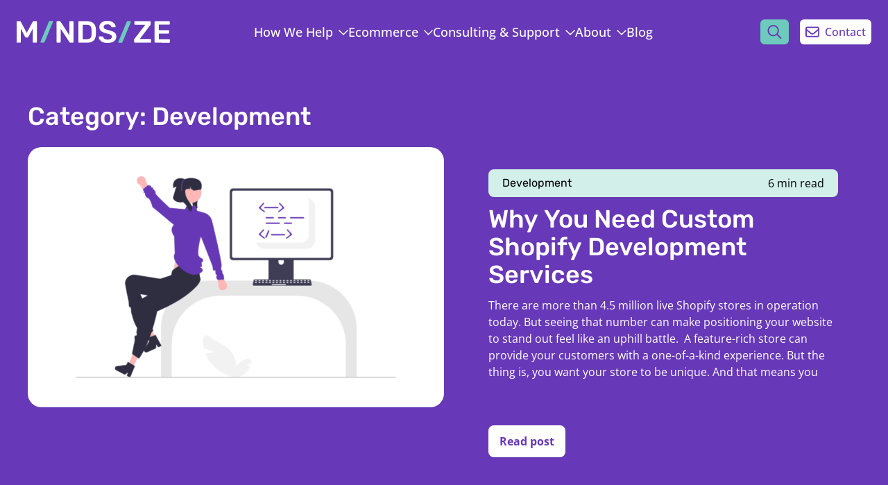

--- FILE ---
content_type: text/html; charset=UTF-8
request_url: https://mindsize.com/category/development/
body_size: 41753
content:
<!DOCTYPE html>
<html lang="en">
    <head>
        <meta charset="UTF-8">
        <meta name="viewport" content="width=device-width, initial-scale=1.0">
        <meta name='robots' content='index, follow, max-image-preview:large, max-snippet:-1, max-video-preview:-1' />
<link rel='dns-prefetch' href='//cdn.usefathom.com' />
<link rel='stylesheet' id='wp-block-library-css' href='https://mindsize.com/assets/83d65aa9199d0ea3bfcb7d42f3235f7ae487df9a6bdf13a1c0f957d3612d6a0f/wp/wp-includes/css/dist/block-library/style.min.css?ver=6.5.5' type='text/css' media='all' />
<style id='classic-theme-styles-inline-css' type='text/css'>
/*! This file is auto-generated */
.wp-block-button__link{color:#fff;background-color:#32373c;border-radius:9999px;box-shadow:none;text-decoration:none;padding:calc(.667em + 2px) calc(1.333em + 2px);font-size:1.125em}.wp-block-file__button{background:#32373c;color:#fff;text-decoration:none}
</style>
<link rel='stylesheet' id='momentum-css' href='https://mindsize.com/assets/83d65aa9199d0ea3bfcb7d42f3235f7ae487df9a6bdf13a1c0f957d3612d6a0f/app/themes/momentum/dist/mindsize/css/mindsize.css?ver=620dbff9c85fa7754334030c190a6e55' type='text/css' media='all' />
<script type="text/javascript" src="https://cdn.usefathom.com/script.js" id="fathom-snippet-js" defer="defer" data-wp-strategy="defer" data-site="ZILZRNMN" data-no-minify></script>
<link rel="icon" href="https://mindsize.com/uploads/sites/3/2022/05/cropped-mindsize-favicon-150x150.png" sizes="32x32" />
<link rel="icon" href="https://mindsize.com/uploads/sites/3/2022/05/cropped-mindsize-favicon-300x300.png" sizes="192x192" />
<link rel="apple-touch-icon" href="https://mindsize.com/uploads/sites/3/2022/05/cropped-mindsize-favicon-300x300.png" />
<meta name="msapplication-TileImage" content="https://mindsize.com/uploads/sites/3/2022/05/cropped-mindsize-favicon-300x300.png" />
		    </head>
    <body class="archive category category-development category-12 overflow-y-scroll">
        <div id="app"  data-page="{&quot;url&quot;:&quot;\/category\/development\/&quot;,&quot;props&quot;:{&quot;title&quot;:&quot;Category: &lt;span&gt;Development&lt;\/span&gt;&quot;,&quot;posts&quot;:[{&quot;title&quot;:&quot;How to Eliminate Render-Blocking Resources&quot;,&quot;link&quot;:&quot;https:\/\/mindsize.com\/development\/how-to-eliminate-render-blocking-resources\/&quot;,&quot;excerpt&quot;:&quot;Thankfully, the days of dial-up internet are gone. But if your website is loading so slowly that you\u2019re getting flashbacks of logging on to AOL for the first time, then your site could have a problem with how it\u2019s rendering.&amp;nbsp; In this guide to how to eliminate render-blocking resources, we\u2019ll review your options for optimizing&quot;,&quot;date&quot;:&quot;2024-06-14T10:30:00+00:00&quot;,&quot;meta&quot;:{&quot;title&quot;:&quot;How to Eliminate Render-Blocking Resources - Mindsize&quot;,&quot;description&quot;:&quot;Not sure how to eliminate render-blocking resources that are slowing down your website? This guide will help.&quot;,&quot;canonical&quot;:&quot;https:\/\/mindsize.com\/development\/how-to-eliminate-render-blocking-resources\/&quot;,&quot;twitter&quot;:{&quot;title&quot;:&quot;&quot;,&quot;description&quot;:&quot;&quot;,&quot;card&quot;:&quot;summary_large_image&quot;,&quot;creator&quot;:&quot;@mindsizeme&quot;,&quot;image&quot;:&quot;&quot;,&quot;site&quot;:&quot;@mindsizeme&quot;},&quot;og&quot;:{&quot;locale&quot;:&quot;en_US&quot;,&quot;type&quot;:&quot;article&quot;,&quot;title&quot;:&quot;How to Eliminate Render-Blocking Resources&quot;,&quot;description&quot;:&quot;Not sure how to eliminate render-blocking resources that are slowing down your website? This guide will help.&quot;,&quot;url&quot;:&quot;https:\/\/mindsize.com\/development\/how-to-eliminate-render-blocking-resources\/&quot;,&quot;site_name&quot;:&quot;Mindsize&quot;,&quot;image&quot;:&quot;https:\/\/mindsize.com\/uploads\/sites\/3\/2024\/06\/A-cartoon-man-pointing-at-a-speed-dial-to-represent-website-speed-test-e1718421216496.png&quot;}},&quot;categories&quot;:[{&quot;name&quot;:&quot;Development&quot;,&quot;slug&quot;:&quot;development&quot;,&quot;description&quot;:&quot;&quot;,&quot;link&quot;:&quot;https:\/\/mindsize.com\/category\/development\/&quot;}],&quot;tags&quot;:[],&quot;images&quot;:{&quot;full&quot;:&quot;https:\/\/mindsize.com\/uploads\/sites\/3\/2024\/06\/A-cartoon-man-pointing-at-a-speed-dial-to-represent-website-speed-test-e1718421216496.png&quot;,&quot;thumb&quot;:&quot;https:\/\/mindsize.com\/uploads\/sites\/3\/2024\/06\/A-cartoon-man-pointing-at-a-speed-dial-to-represent-website-speed-test-e1718421216496-480x300.png&quot;,&quot;hero&quot;:&quot;https:\/\/mindsize.com\/uploads\/sites\/3\/2024\/06\/A-cartoon-man-pointing-at-a-speed-dial-to-represent-website-speed-test-e1718421216496-960x600.png&quot;,&quot;hero2x&quot;:&quot;https:\/\/mindsize.com\/uploads\/sites\/3\/2024\/06\/A-cartoon-man-pointing-at-a-speed-dial-to-represent-website-speed-test-e1718421216496-1920x1200.png&quot;,&quot;header&quot;:&quot;https:\/\/mindsize.com\/uploads\/sites\/3\/2024\/06\/A-cartoon-man-pointing-at-a-speed-dial-to-represent-website-speed-test-e1718421216496-1600x300.png&quot;,&quot;header2x&quot;:&quot;https:\/\/mindsize.com\/uploads\/sites\/3\/2024\/06\/A-cartoon-man-pointing-at-a-speed-dial-to-represent-website-speed-test-e1718421216496-3200x600.png&quot;,&quot;avatar&quot;:&quot;https:\/\/mindsize.com\/uploads\/sites\/3\/2024\/06\/A-cartoon-man-pointing-at-a-speed-dial-to-represent-website-speed-test-e1718421216496-150x150.png&quot;},&quot;post_type&quot;:&quot;post&quot;,&quot;author&quot;:{&quot;name&quot;:&quot;Mindsize Team&quot;,&quot;avatar&quot;:[],&quot;archive&quot;:&quot;https:\/\/mindsize.com\/author\/mindsize-team\/&quot;},&quot;content&quot;:&quot;&lt;p&gt;Thankfully, the days of dial-up internet are gone. But if your website is loading so slowly that you\u2019re getting flashbacks of logging on to AOL for the first time, then your site could have a problem with how it\u2019s rendering.&amp;nbsp;&lt;\/p&gt;\n\n\n\n&lt;p&gt;In this guide to how to eliminate render-blocking resources, we\u2019ll review your options for optimizing and increasing your site\u2019s loading speed.&lt;\/p&gt;\n\n\n\n&lt;p&gt;&lt;strong&gt;You\u2019ll learn:&lt;\/strong&gt;&lt;\/p&gt;\n\n\n\n&lt;ul&gt;\n&lt;li&gt;How websites load or render&lt;\/li&gt;\n\n\n\n&lt;li&gt;What a render-blocking resource is&lt;\/li&gt;\n\n\n\n&lt;li&gt;How to test your site\u2019s speed&lt;\/li&gt;\n\n\n\n&lt;li&gt;Options for eliminating render-blocking resources&lt;\/li&gt;\n&lt;\/ul&gt;\n\n\n\n&lt;h2 class=\&quot;wp-block-heading\&quot; id=\&quot;h-understanding-the-rendering-process\&quot;&gt;Understanding the Rendering Process&lt;\/h2&gt;\n\n\n\n&lt;p&gt;When a browser loads a website, it reads the site\u2019s source code from top to bottom. Before loading any body content, it reads and renders everything in the page header. It then works its way down the page. The process to download all elements on the page from top to bottom is \u201crendering.\u201d&lt;\/p&gt;\n\n\n\n&lt;p&gt;If your site has a rendering problem, the header is often the culprit. Headers often include links to external resources like CSS and JavaScript files. CSS impacts the design and layout of a site. JavaScripts can affect appearance, functionality, and even content. When a browser sees a link to those types of files, it downloads them and applies them to the page before moving to the next line of code.&amp;nbsp;&lt;\/p&gt;\n\n\n\n&lt;h2 class=\&quot;wp-block-heading\&quot; id=\&quot;h-what-is-a-render-blocking-resource-nbsp\&quot;&gt;What is a Render-Blocking Resource?&amp;nbsp;&lt;\/h2&gt;\n\n\n\n&lt;p&gt;Because a browser doesn\u2019t know if or how your CSS or JavaScript file will impact the rest of the page, it stops rendering until it fully downloads and applies the files. This process doesn\u2019t happen in the background. The browser loads one file at a time before moving on to the next one and eventually loading your website\u2019s body content. Since rendering pauses while the browser downloads and applies these files, these scripts and stylesheets are \u201crender-blocking resources.\u201d&amp;nbsp;&lt;\/p&gt;\n\n\n\n&lt;h2 class=\&quot;wp-block-heading\&quot; id=\&quot;h-how-to-test-your-site-s-speed\&quot;&gt;How to Test Your Site\u2019s Speed&lt;\/h2&gt;\n\n\n\n&lt;p&gt;The easiest way to tell if your site has a render-blocking resource is to open it and watch the page load. You\u2019ll need to clear your cache or do this on a different device than you\u2019ve used before. Otherwise, your machine will load your site from memory. If it takes a while for your site to load, especially the above-the-fold content, it could mean it has too many CSS and JavaScript files.&amp;nbsp;&lt;\/p&gt;\n\n\n\n&lt;p&gt;If you suspect your site isn\u2019t loading at peak speed, the next step is to test it officially. There are a variety of web tools for testing site loading speeds. The easiest is probably &lt;a href=\&quot;https:\/\/developers.google.com\/speed\/pagespeed\/insights\/\&quot; target=\&quot;_blank\&quot; rel=\&quot;noreferrer noopener\&quot;&gt;Google\u2019s PageSpeed Insights&lt;\/a&gt;. All you have to do is input the URL for the page you want to test, and Google will analyze it. You\u2019ll receive your results within a minute, including a performance score at the top of the page. If you keep scrolling, you\u2019ll get a list of recommendations for how to improve your site\u2019s loading time.\u00a0&lt;\/p&gt;\n\n\n\n&lt;h2 class=\&quot;wp-block-heading\&quot; id=\&quot;h-9-tips-for-eliminating-render-blocking-resources\&quot;&gt;9 Tips for Eliminating Render-Blocking Resources&lt;\/h2&gt;\n\n\n\n&lt;p&gt;If you\u2019ve tested your site and know you need to reduce the number of render-blocking resources, use these nine tips to get your site loading in less time.&amp;nbsp;&lt;\/p&gt;\n\n\n\n&lt;h3 class=\&quot;wp-block-heading\&quot; id=\&quot;h-1-remove-unnecessary-css-and-javascript-nbsp\&quot;&gt;1. Remove Unnecessary CSS and JavaScript&amp;nbsp;&lt;\/h3&gt;\n\n\n\n&lt;p&gt;CSS and JavaScript are the main culprits for render-blocking, so get rid of them, and your problem is solved.&amp;nbsp;&lt;\/p&gt;\n\n\n\n&lt;p&gt;Obviously, it&amp;#8217;s not that simple since CSS and JavaScript are critical to the function and design of your website. However, not all scripts are necessary.&amp;nbsp;&lt;\/p&gt;\n\n\n\n&lt;p&gt;Many sites are bloated with &lt;a href=\&quot;https:\/\/mindsize.com\/development\/how-to-remove-unused-javascript\/\&quot;&gt;unused JavaScript&lt;\/a&gt; and CSS. The goal is to eliminate the stuff you\u2019re not using so the browser doesn\u2019t waste time downloading and parsing data it doesn\u2019t need.&amp;nbsp;&lt;\/p&gt;\n\n\n\n&lt;h3 class=\&quot;wp-block-heading\&quot; id=\&quot;h-2-load-javascript-using-defer-or-async-attributes-nbsp\&quot;&gt;2. Load JavaScript Using Defer or Async Attributes&amp;nbsp;&lt;\/h3&gt;\n\n\n\n&lt;p&gt;If you load JavaScript in the header of your page, the browser will download and run those scripts before continuing to render the rest of the page. There are two ways to get around that:&amp;nbsp;&lt;\/p&gt;\n\n\n\n&lt;ul&gt;\n&lt;li&gt;&lt;strong&gt;Async.&lt;\/strong&gt; This option tells the browser to continue parsing the page while the file downloads. Once the file is downloaded, the browser stops parsing and executes the script.&amp;nbsp;&lt;\/li&gt;\n\n\n\n&lt;li&gt;&lt;strong&gt;Defer. &lt;\/strong&gt;With this option, you\u2019re instructing the browser to download the JavaScript file in the background and only execute and apply it after the rest of the page renders.&amp;nbsp;&lt;\/li&gt;\n&lt;\/ul&gt;\n\n\n\n&lt;p&gt;If you\u2019re using async loading, you\u2019ll need to be careful that your scripts don\u2019t rely on other resources. You could run into a situation where the script doesn\u2019t work because the additional resources required haven\u2019t finished downloading yet.&amp;nbsp;&lt;\/p&gt;\n\n\n\n&lt;h3 class=\&quot;wp-block-heading\&quot; id=\&quot;h-3-load-critical-css-first\&quot;&gt;3. Load Critical CSS First&lt;\/h3&gt;\n\n\n\n&lt;p&gt;You have to be careful when deciding to delay loading your CSS files because your end goal is to make sure the first thing people see \u2014 the above-the-fold content \u2014 loads fast and correctly. If you delay loading CSS to display your homepage hero section, you could end up with a broken site.&amp;nbsp;&lt;\/p&gt;\n\n\n\n&lt;h4 class=\&quot;wp-block-heading\&quot; id=\&quot;h-to-eliminate-render-blocking-css-we-recommend\&quot;&gt;&lt;strong&gt;To eliminate render-blocking CSS, we recommend:&lt;\/strong&gt;&lt;\/h4&gt;\n\n\n\n&lt;ul&gt;\n&lt;li&gt;Determine what CSS is needed to render your above-the-fold sections and deliver that inline in the HTML.&amp;nbsp;&lt;\/li&gt;\n\n\n\n&lt;li&gt;Add media attributes to your CSS links to tell the browser to only pull in the stylesheets for that device type. In other words, you\u2019re telling the browser this is the CSS for mobile. A desktop device won\u2019t even bother downloading it.&amp;nbsp;&lt;\/li&gt;\n\n\n\n&lt;li&gt;You\u2019ll then load the rest of your CSS asynchronously by adding them to a JavaScript file that you\u2019re loading with the asynchronous or deferred options we discussed earlier.&amp;nbsp;&lt;\/li&gt;\n&lt;\/ul&gt;\n\n\n\n&lt;h3 class=\&quot;wp-block-heading\&quot; id=\&quot;h-4-link-instead-of-import-css\&quot;&gt;4. Link Instead of Import CSS&lt;\/h3&gt;\n\n\n\n&lt;p&gt;When you have more than one style sheet, you can either link each one in the header or link to one and import the others inside that one. The problem with using the @import option is that it can slow things down. When you link all the files, the browser can download them simultaneously. When you use the @import option, the browser has to download each imported file sequentially before processing the rest of the CSS file.&amp;nbsp;&lt;\/p&gt;\n\n\n\n&lt;h3 class=\&quot;wp-block-heading\&quot; id=\&quot;h-5-minify-css-and-javascript\&quot;&gt;5. Minify CSS and JavaScript&lt;\/h3&gt;\n\n\n\n&lt;p&gt;Minifying CSS and JavaScript is another way to reduce their render-blocking impact. Minifying removes unnecessary characters from the code, such as extra line breaks and comments. The end result is a smaller file that downloads faster.&lt;\/p&gt;\n\n\n\n&lt;h3 class=\&quot;wp-block-heading\&quot; id=\&quot;h-6-utilize-lazy-loading\&quot;&gt;6. Utilize Lazy Loading&lt;\/h3&gt;\n\n\n\n&lt;p&gt;Images also can cause delays in rendering your webpage. But you don\u2019t need to load all the images at once.&amp;nbsp;&lt;\/p&gt;\n\n\n\n&lt;p&gt;In most cases, the top third or less of a page is visible when it first loads. Those are the images that need to load quickly.&amp;nbsp;&lt;\/p&gt;\n\n\n\n&lt;p&gt;Lazy loading is a technique that delays loading the images further down the page until the user scrolls and they start to come into view. This will reduce your initial loading time.&amp;nbsp;&lt;\/p&gt;\n\n\n\n&lt;h3 class=\&quot;wp-block-heading\&quot; id=\&quot;h-7-optimize-images-nbsp\&quot;&gt;7. Optimize Images&amp;nbsp;&lt;\/h3&gt;\n\n\n\n&lt;p&gt;No matter how you load your images, you need to make sure you\u2019re loading the smallest file size possible. Image optimization is the key to reducing the render-blocking time from images.&amp;nbsp;&lt;\/p&gt;\n\n\n\n&lt;p&gt;Large background images in homepage hero sections are a frequent cause of render-blocking.&amp;nbsp;&lt;\/p&gt;\n\n\n\n&lt;p&gt;To reduce the file size and page load time, save images in a web-optimized format. You also could use an image optimization plugin that automatically reduces the file size of the image.&amp;nbsp;&lt;\/p&gt;\n\n\n\n&lt;h3 class=\&quot;wp-block-heading\&quot; id=\&quot;h-8-examine-third-party-scripts\&quot;&gt;8. Examine Third-Party Scripts&lt;\/h3&gt;\n\n\n\n&lt;p&gt;Use a site speed test to determine if there are any third-party scripts slowing down your site. Then, decide if you really need those scripts.&amp;nbsp;&lt;\/p&gt;\n\n\n\n&lt;p&gt;From analytics to Google fonts loading every conceivable weight and version of a font, there are a lot of ways third-party scripts can halt page rendering.&amp;nbsp;&lt;\/p&gt;\n\n\n\n&lt;p&gt;For the best performance, be selective with which third-party scripts you allow on your site.&amp;nbsp;&lt;\/p&gt;\n\n\n\n&lt;h3 class=\&quot;wp-block-heading\&quot; id=\&quot;h-9-use-a-tag-manager-nbsp\&quot;&gt;9. Use a Tag Manager&amp;nbsp;&lt;\/h3&gt;\n\n\n\n&lt;p&gt;A &lt;a href=\&quot;https:\/\/mindsize.com\/ecommerce\/why-use-google-tag-manager-in-shopify\/\&quot;&gt;tag manager&lt;\/a&gt; can help reduce the impact of third-party scripts by setting conditions for when a tag should fire on a page. You don\u2019t need every tag to load all the time.&amp;nbsp;&lt;\/p&gt;\n\n\n\n&lt;p&gt;Without a tag manager, your site can easily get overrun with third-party tracking scripts.&amp;nbsp;&lt;\/p&gt;\n\n\n\n&lt;p&gt;A tag manager consolidates tag requests to avoid duplicates and only loads the code you need.&amp;nbsp;&amp;nbsp;&lt;\/p&gt;\n\n\n\n&lt;h2 class=\&quot;wp-block-heading\&quot; id=\&quot;h-how-to-eliminate-render-blocking-resources-with-wordpress-plugins\&quot;&gt;How to Eliminate Render-Blocking Resources With WordPress Plugins&lt;\/h2&gt;\n\n\n\n&lt;p&gt;Implementing script and CSS changes often requires the help of a developer. If you\u2019re looking for less technical options, a couple of WordPress plugins can help.&amp;nbsp;&lt;\/p&gt;\n\n\n\n&lt;p&gt;You\u2019ll likely experience better results using the techniques we\u2019ve already discussed. But these plugins are a decent option if you lack development resources or expertise.&lt;\/p&gt;\n\n\n\n&lt;p&gt;&lt;strong&gt;Two WordPress plugins you can use for render-blocking are:&lt;\/strong&gt;&lt;\/p&gt;\n\n\n\n&lt;ul&gt;\n&lt;li&gt;&lt;a href=\&quot;https:\/\/wp-rocket.me\/\&quot; target=\&quot;_blank\&quot; rel=\&quot;noreferrer noopener\&quot;&gt;&lt;strong&gt;WP Rocket&lt;\/strong&gt;&lt;\/a&gt;&lt;strong&gt;.&lt;\/strong&gt; This paid plugin is primarily a caching plugin design to increase page loading speeds. But it also includes options for reducing render-blocking resources. Under the file optimization tab, you\u2019ll find options to optimize CSS delivery and load JavaScript deferred.&lt;\/li&gt;\n\n\n\n&lt;li&gt;&lt;a href=\&quot;https:\/\/wordpress.org\/plugins\/autoptimize\/\&quot; target=\&quot;_blank\&quot; rel=\&quot;noreferrer noopener\&quot;&gt;&lt;strong&gt;Autoptimize&lt;\/strong&gt;&lt;\/a&gt;&lt;strong&gt;.&lt;\/strong&gt; This free plugin includes excellent options for optimizing your site speed. With it, you can:\n&lt;ul&gt;\n&lt;li&gt;Minify and cache scripts and styles&lt;\/li&gt;\n\n\n\n&lt;li&gt;Inline critical CSS and delay loading your full stylesheets&lt;\/li&gt;\n\n\n\n&lt;li&gt;Async nonaggregated JavaScript&lt;\/li&gt;\n&lt;\/ul&gt;\n&lt;\/li&gt;\n&lt;\/ul&gt;\n\n\n\n&lt;p&gt;Plugins work well for some users, but they cause problems for others. They\u2019re really better for smaller sites.&amp;nbsp;&lt;\/p&gt;\n\n\n\n&lt;h2 class=\&quot;wp-block-heading\&quot; id=\&quot;h-working-with-mindsize-to-eliminate-render-blocking-resources\&quot;&gt;Working With Mindsize to Eliminate Render-Blocking Resources&lt;\/h2&gt;\n\n\n\n&lt;p&gt;For the technical novice, even the plugin options for eliminating render-blocking resources can seem overwhelming. And, as we said, sometimes plugins cause problems that we help repair, especially on larger sites.&amp;nbsp;&lt;\/p&gt;\n\n\n\n&lt;p&gt;At Mindsize, our team makes sure your site loads as quickly and efficiently as possible. If you\u2019d like a custom set of recommendations for improving your site performance, check out our &lt;a href=\&quot;https:\/\/mindsize.com\/consulting-support\/site-performance-audit\/\&quot;&gt;Site Performance Audit&lt;\/a&gt;, which includes a detailed analysis of any technical issues with your site and our recommendations for resolving them.\u00a0&lt;\/p&gt;\n\n\n\n&lt;p&gt;&lt;a href=\&quot;https:\/\/mindsize.com\/contact\/\&quot;&gt;Contact us&lt;\/a&gt; today to learn more about how we can help your site run faster.&lt;\/p&gt;&quot;,&quot;teaser&quot;:&quot;&quot;,&quot;read_time&quot;:9},{&quot;title&quot;:&quot;How Does Caching Work?&quot;,&quot;link&quot;:&quot;https:\/\/mindsize.com\/development\/understanding-cache-how-caching-impacts-site-speed\/&quot;,&quot;excerpt&quot;:&quot;Caching a website is an integral part of site optimization, but it\u2019s not the only part.&amp;nbsp; In this post, we\u2019ll answer the key question, \u201cHow does caching work?\u201d but also offer a warning: Caching won\u2019t automatically make your site run better. Many people assume website caching is a magic wand that makes slow websites fast.&quot;,&quot;date&quot;:&quot;2024-06-06T10:30:00+00:00&quot;,&quot;meta&quot;:{&quot;title&quot;:&quot;How Does Caching Work? - Mindsize&quot;,&quot;description&quot;:&quot;How does caching work? It stores items that people view more frequently, making them take less time to load. Learn more.&quot;,&quot;canonical&quot;:&quot;https:\/\/mindsize.com\/development\/understanding-cache-how-caching-impacts-site-speed\/&quot;,&quot;twitter&quot;:{&quot;title&quot;:&quot;&quot;,&quot;description&quot;:&quot;&quot;,&quot;card&quot;:&quot;summary_large_image&quot;,&quot;creator&quot;:&quot;@mindsizeme&quot;,&quot;image&quot;:&quot;&quot;,&quot;site&quot;:&quot;@mindsizeme&quot;},&quot;og&quot;:{&quot;locale&quot;:&quot;en_US&quot;,&quot;type&quot;:&quot;article&quot;,&quot;title&quot;:&quot;How Does Caching Work?&quot;,&quot;description&quot;:&quot;How does caching work? It stores items that people view more frequently, making them take less time to load. Learn more.&quot;,&quot;url&quot;:&quot;https:\/\/mindsize.com\/development\/understanding-cache-how-caching-impacts-site-speed\/&quot;,&quot;site_name&quot;:&quot;Mindsize&quot;,&quot;image&quot;:&quot;https:\/\/mindsize.com\/uploads\/sites\/3\/2021\/09\/A-cartoon-woman-looking-at-a-world-surrounded-by-internet-location-icons-e1690891958801.png&quot;}},&quot;categories&quot;:[{&quot;name&quot;:&quot;Development&quot;,&quot;slug&quot;:&quot;development&quot;,&quot;description&quot;:&quot;&quot;,&quot;link&quot;:&quot;https:\/\/mindsize.com\/category\/development\/&quot;}],&quot;tags&quot;:[],&quot;images&quot;:{&quot;full&quot;:&quot;https:\/\/mindsize.com\/uploads\/sites\/3\/2021\/09\/A-cartoon-woman-looking-at-a-world-surrounded-by-internet-location-icons-e1690891958801.png&quot;,&quot;thumb&quot;:&quot;https:\/\/mindsize.com\/uploads\/sites\/3\/2021\/09\/A-cartoon-woman-looking-at-a-world-surrounded-by-internet-location-icons-e1690891958801-480x300.png&quot;,&quot;hero&quot;:&quot;https:\/\/mindsize.com\/uploads\/sites\/3\/2021\/09\/A-cartoon-woman-looking-at-a-world-surrounded-by-internet-location-icons-e1690891958801-960x600.png&quot;,&quot;hero2x&quot;:&quot;https:\/\/mindsize.com\/uploads\/sites\/3\/2021\/09\/A-cartoon-woman-looking-at-a-world-surrounded-by-internet-location-icons-e1690891958801-1920x1200.png&quot;,&quot;header&quot;:&quot;https:\/\/mindsize.com\/uploads\/sites\/3\/2021\/09\/A-cartoon-woman-looking-at-a-world-surrounded-by-internet-location-icons-e1690891958801-1600x300.png&quot;,&quot;header2x&quot;:&quot;https:\/\/mindsize.com\/uploads\/sites\/3\/2021\/09\/A-cartoon-woman-looking-at-a-world-surrounded-by-internet-location-icons-e1690891958801-3200x600.png&quot;,&quot;header3x&quot;:&quot;https:\/\/mindsize.com\/uploads\/sites\/3\/2021\/09\/A-cartoon-woman-looking-at-a-world-surrounded-by-internet-location-icons-e1690891958801-6400x1200.png&quot;},&quot;post_type&quot;:&quot;post&quot;,&quot;author&quot;:{&quot;name&quot;:&quot;Mindsize Team&quot;,&quot;avatar&quot;:[],&quot;archive&quot;:&quot;https:\/\/mindsize.com\/author\/mindsize-team\/&quot;},&quot;content&quot;:&quot;&lt;p&gt;Caching a website is an integral part of site optimization, but it\u2019s not the only part.&amp;nbsp;&lt;\/p&gt;\n\n\n\n&lt;p&gt;In this post, we\u2019ll answer the key question, \u201cHow does caching work?\u201d but also offer a warning: Caching won\u2019t automatically make your site run better. Many people assume website caching is a magic wand that makes slow websites fast. But the reality is there\u2019s more illusion than actual magic to caching.&amp;nbsp;&lt;\/p&gt;\n\n\n\n&lt;p&gt;Understanding cache is an essential part of website optimization. Caching plays a role in helping speed up websites, but only if you address the other underlying problems slowing down your site.&amp;nbsp;&lt;\/p&gt;\n\n\n\n&lt;p&gt;To help you better understand cache, this post will:&amp;nbsp;&lt;\/p&gt;\n\n\n\n&lt;ul&gt;\n&lt;li&gt;Define cache and how it works&lt;\/li&gt;\n\n\n\n&lt;li&gt;Explain the role of caching in website optimization&lt;\/li&gt;\n\n\n\n&lt;li&gt;Provide best practices for caching websites&amp;nbsp;&lt;\/li&gt;\n&lt;\/ul&gt;\n\n\n\n&lt;h2 class=\&quot;wp-block-heading\&quot; id=\&quot;h-what-is-caching-nbsp\&quot;&gt;What Is Caching?&amp;nbsp;&lt;\/h2&gt;\n\n\n\n&lt;p&gt;Caching is storing copies of a file in a temporary storage location. Think of caching as the digital equivalent of keeping copies of the files you reference most frequently on your desk, so you don\u2019t have to take the time to find them in a filing cabinet every time you need them.&amp;nbsp;&lt;\/p&gt;\n\n\n\n&lt;p&gt;&lt;strong&gt;Types of caching for websites include:&lt;\/strong&gt;&lt;\/p&gt;\n\n\n\n&lt;ul&gt;\n&lt;li&gt;&lt;strong&gt;Client-Side Caching. &lt;\/strong&gt;Browsers like Google Chrome or Safari save copies of HTML files, JavaScript, and images on your computer\u2019s hard drive. For sites you regularly visit, like Google or your favorite news site, the browser uses the cached version of the site logo instead of downloading it from the server each time.&amp;nbsp;&lt;\/li&gt;\n\n\n\n&lt;li&gt;&lt;strong&gt;Server-Side Caching. &lt;\/strong&gt;Web, application, and database servers cache frequently accessed resources and data. One example of server-side caching includes page caching, where the server caches a pre-generated HTML file instead of relying on dynamically generating the page. Another common type of server-side caching is object caching, which caches data objects or database query results to reduce the number of repeat queries. This is particularly useful for any data that\u2019s expensive or resource-intensive to retrieve or generate, like if a system has a cap on the number of API calls you can make.&amp;nbsp;&lt;\/li&gt;\n\n\n\n&lt;li&gt;&lt;strong&gt;CDN.&lt;\/strong&gt; A CDN, or content delivery network, stores copies of static elements of your website \u2014 images, JavaScript, styles, and CSS \u2014 on proxy servers around the world. When someone visits your site, they go to the proxy server closest to them. If a part of your site is on the proxy server, it only requests missing items. If your site isn\u2019t on the proxy server or the cached copy expires, the proxy server requests a new copy and caches those files for future use.&lt;\/li&gt;\n&lt;\/ul&gt;\n\n\n\n&lt;h2 class=\&quot;wp-block-heading\&quot; id=\&quot;h-how-does-caching-work-nbsp\&quot;&gt;How Does Caching Work?&amp;nbsp;&lt;\/h2&gt;\n\n\n\n&lt;p&gt;Caching decreases the number of requests your server has to handle simultaneously, allowing it to deal with requests more quickly and efficiently. Here\u2019s what that looks like behind the scenes.&amp;nbsp;&lt;\/p&gt;\n\n\n\n&lt;ol&gt;\n&lt;li&gt;&lt;strong&gt;Request.&lt;\/strong&gt; A user or application requests data, such as your site\u2019s homepage or an API response. That request goes to the server or source where the data lives.&amp;nbsp;&lt;\/li&gt;\n\n\n\n&lt;li&gt;&lt;strong&gt;Check Cache. &lt;\/strong&gt;Before pulling the data from the original source, the system checks to see if a copy is available in cache storage.&amp;nbsp;&lt;\/li&gt;\n\n\n\n&lt;li&gt;&lt;strong&gt;Cache Hit. &lt;\/strong&gt;If the system finds the data in cache, it serves up that copy. This is called a cache hit and is faster than retrieving the data from the original source.&amp;nbsp;&lt;\/li&gt;\n\n\n\n&lt;li&gt;&lt;strong&gt;Cache Miss.&lt;\/strong&gt; Much like in baseball, you don\u2019t get a hit every time when it comes to caching. Sometimes, you get a cache miss, meaning the system couldn\u2019t find the data in cache and now will make a query from the original source.&amp;nbsp;&lt;\/li&gt;\n\n\n\n&lt;li&gt;&lt;strong&gt;Store in Cache.&lt;\/strong&gt; When the system pulls something from the original source, it adds that new data to cache for future requests.&amp;nbsp;&lt;\/li&gt;\n\n\n\n&lt;li&gt;&lt;strong&gt;Expiration and Invalidation.&lt;\/strong&gt; Caching can be configured to delete files after a certain data or other conditions. This process ensures that when you update the original data source, the system will update the cache instead of continuing to use an outdated version.&amp;nbsp;&lt;\/li&gt;\n&lt;\/ol&gt;\n\n\n\n&lt;h2 class=\&quot;wp-block-heading\&quot; id=\&quot;h-benefits-of-caching-websites\&quot;&gt;Benefits of Caching Websites&lt;\/h2&gt;\n\n\n\n&lt;p&gt;Caching can improve website scalability, speed, and bandwidth and resource usage. Even though it shouldn\u2019t be your only method of improving your site\u2019s functioning, it certainly has benefits.&lt;\/p&gt;\n\n\n\n&lt;h3 class=\&quot;wp-block-heading\&quot; id=\&quot;h-scalability-and-minimizing-server-load\&quot;&gt;Scalability and Minimizing Server Load&lt;\/h3&gt;\n\n\n\n&lt;p&gt;Caching helps with scaling your site. Your server can likely handle one request, but what happens when you get a thousand or a million? By using caching, you can rely on a cache-stored version of a resource and decrease the number of new server requests you make at once. Caching static files helps reserve server capacity for dynamic processes like checking out.&amp;nbsp;&lt;\/p&gt;\n\n\n\n&lt;p&gt;Think of it like a child who has a question for their parents. If one parent is cooking dinner and the other is watching TV, they\u2019re hopefully going to ask the parent who\u2019s watching TV first. Why bother the person who\u2019s trying to chop lettuce, boil pasta, and make garlic bread?&amp;nbsp;&lt;\/p&gt;\n\n\n\n&lt;p&gt;If the parent in front of the TV knows the answer, great. If not, they\u2019ll ask the chef. At this point, the child knows the answer, and so does the parent watching TV. When the child\u2019s little brother asks the same question 10 minutes later, the parent bingeing Netflix can answer this time and allow the other parent to cook.&amp;nbsp;&lt;\/p&gt;\n\n\n\n&lt;h3 class=\&quot;wp-block-heading\&quot; id=\&quot;h-site-speed-and-user-experience\&quot;&gt;Site Speed and User Experience&lt;\/h3&gt;\n\n\n\n&lt;p&gt;People love faster sites. If your site works better, people are more likely to make a purchase. Caching can improve your site speed by allowing the server to send a cached copy instead of making repeated requests for the same information.&amp;nbsp;&lt;\/p&gt;\n\n\n\n&lt;h3 class=\&quot;wp-block-heading\&quot; id=\&quot;h-optimized-resource-and-bandwidth-usage-nbsp\&quot;&gt;Optimized Resource and Bandwidth Usage.&amp;nbsp;&lt;\/h3&gt;\n\n\n\n&lt;p&gt;Caching can improve your bandwidth consumption and resource utilization. Serving up cached responses decreases the number of queries, file retrievals, and server processing. Your server can run more efficiently.&amp;nbsp;&lt;\/p&gt;\n\n\n\n&lt;p&gt;Cached responses also decrease bandwidth consumption by reducing the amount of data that needs to be transferred directly from your server. This type of optimization is particularly useful for high-traffic sites or any site with bandwidth or resource limitations. If you have to pay for using extra bandwidth or resources, caching can lead to cost savings.&amp;nbsp;&lt;\/p&gt;\n\n\n\n&lt;h2 class=\&quot;wp-block-heading\&quot; id=\&quot;h-caching-for-website-optimization-nbsp\&quot;&gt;Caching for Website Optimization&amp;nbsp;&lt;\/h2&gt;\n\n\n\n&lt;p&gt;While website caching can improve loading times, we do need to caution you. Caching does not make a slow site fast.&amp;nbsp;&lt;\/p&gt;\n\n\n\n&lt;p&gt;Let\u2019s repeat that for those of you in the back.&amp;nbsp;&lt;\/p&gt;\n\n\n\n&lt;p&gt;Caching does not make a slow site fast.&amp;nbsp;&lt;\/p&gt;\n\n\n\n&lt;p&gt;Caching cuts down the delivery time.&amp;nbsp;&lt;\/p&gt;\n\n\n\n&lt;p&gt;The site might seem quicker because the cached files go from a server to the browser in less time. But you haven&amp;#8217;t increased your site&amp;#8217;s speed unless you\u2019ve completed backend and frontend optimization.&amp;nbsp;&lt;\/p&gt;\n\n\n\n&lt;p&gt;Imagine your website is a car \u2014 a beat-up, run-down mess of a car with a load of mechanical issues that tops out at 35 mph. You need to get across town to get a library book. It normally takes 30 minutes, but a new library branch just opened on your side of town. It only takes 15 minutes now.&amp;nbsp;&lt;\/p&gt;\n\n\n\n&lt;p&gt;Your errand was faster, but your car was still barely moving along. The car didn\u2019t get faster. The trip got shorter. Just like cities can\u2019t open a library branch in every neighborhood, there aren\u2019t enough caches to solve your site\u2019s core speed problem.&amp;nbsp;&lt;\/p&gt;\n\n\n\n&lt;p&gt;You have to work on the mechanics of your website first. Too many database queries, inefficient PHP, or API dependencies can significantly decrease how quickly your site\u2019s backend loads and functions.&amp;nbsp;&lt;\/p&gt;\n\n\n\n&lt;p&gt;On the front end, many slow websites struggle with render-blocking resources like unnecessary CSS and JavaScript.&amp;nbsp;&lt;\/p&gt;\n\n\n\n&lt;p&gt;Let\u2019s take CSS files, for example. You can cache a CSS file so it delivers faster. But, if you\u2019re still linking to multiple &lt;a href=\&quot;https:\/\/mindsize.com\/development\/how-to-remove-unused-css-from-wordpress\/\&quot;&gt;CSS files with extraneous styles&lt;\/a&gt;, the extra CSS slows down the page rendering process. Caching a CSS file makes the problem marginally better. Optimizing and minimizing your CSS files before your cache then delivers the speed-boosting results you want.&amp;nbsp;&lt;\/p&gt;\n\n\n\n&lt;h2 class=\&quot;wp-block-heading\&quot; id=\&quot;h-best-practices-for-caching-websites\&quot;&gt;Best Practices for Caching Websites&lt;\/h2&gt;\n\n\n\n&lt;p&gt;Don\u2019t go cache wild. Caching a website is crucial to improving its performance, but only if you do it strategically. Follow these tips for the best outcomes.&amp;nbsp;&lt;\/p&gt;\n\n\n\n&lt;h3 class=\&quot;wp-block-heading\&quot; id=\&quot;h-optimize-your-site-for-speed-before-caching\&quot;&gt;Optimize Your Site for Speed Before Caching&lt;\/h3&gt;\n\n\n\n&lt;p&gt;Our top tip for caching is to optimize your site first. Why? If you only rely on caching to solve your site &lt;a href=\&quot;https:\/\/mindsize.com\/ecommerce\/your-website-speed-is-killing-your-business\/\&quot;&gt;speed problems&lt;\/a&gt;, you could run into issues when visitors land on pages that can\u2019t cache.&amp;nbsp;&lt;\/p&gt;\n\n\n\n&lt;p&gt;For example, with an ecommerce site, caching images and product pages can make a site load faster. But, when the customer goes to check out, they could run into a significant problem. The dynamic nature of checkout pages eliminates the load-saving time of caching. Except for your logo, not much on a checkout page caches. If you haven\u2019t optimized your backend and frontend, the checkout experience could be painfully slow, causing the buyer to &lt;a href=\&quot;https:\/\/mindsize.com\/ecommerce\/14-tips-for-getting-ahead-of-cart-abandonment\/\&quot;&gt;abandon their cart&lt;\/a&gt;.&amp;nbsp;&lt;\/p&gt;\n\n\n\n&lt;h3 class=\&quot;wp-block-heading\&quot; id=\&quot;h-only-cache-the-right-types-of-files\&quot;&gt;Only Cache the Right Types of Files&lt;\/h3&gt;\n\n\n\n&lt;p&gt;To get the best results for scaling your site, you should carefully consider what types of files to cache. Caching works best for files that don\u2019t change frequently and are the same for every user.&amp;nbsp;&lt;\/p&gt;\n\n\n\n&lt;p&gt;&lt;strong&gt;Types of files to cache include:&lt;\/strong&gt;&lt;\/p&gt;\n\n\n\n&lt;ul&gt;\n&lt;li&gt;Logos and other static images&lt;\/li&gt;\n\n\n\n&lt;li&gt;Stylesheets&lt;\/li&gt;\n\n\n\n&lt;li&gt;Downloadable files&lt;\/li&gt;\n\n\n\n&lt;li&gt;JavaScript files&lt;\/li&gt;\n&lt;\/ul&gt;\n\n\n\n&lt;p&gt;Avoid caching files that change often, including information that varies by user or contains sensitive data.&amp;nbsp;&lt;\/p&gt;\n\n\n\n&lt;h3 class=\&quot;wp-block-heading\&quot; id=\&quot;h-check-your-cache-setting\&quot;&gt;Check Your Cache Setting&lt;\/h3&gt;\n\n\n\n&lt;p&gt;You can determine how long copies can be cached. To reap the benefits of caching, don\u2019t pick a time frame that\u2019s too short. If you only want a file to be cached for an hour, then it\u2019s not a file that should be cached. When we\u2019re talking about static content for caching, we mean evergreen content that only changes monthly or even less frequently.&amp;nbsp;&lt;\/p&gt;\n\n\n\n&lt;h3 class=\&quot;wp-block-heading\&quot; id=\&quot;h-clear-your-cache-after-major-updates\&quot;&gt;Clear Your Cache After Major Updates&lt;\/h3&gt;\n\n\n\n&lt;p&gt;If you\u2019ve made a lot of changes to your site, be sure to clear your cache. If your site is messed up or you\u2019re not seeing all your edits load on your live site, caching is probably to blame. Clearing your cache forces the latest version of your site to load.&amp;nbsp;&lt;\/p&gt;\n\n\n\n&lt;h3 class=\&quot;wp-block-heading\&quot; id=\&quot;h-combine-caching-with-a-cdn\&quot;&gt;Combine Caching With a CDN&lt;\/h3&gt;\n\n\n\n&lt;p&gt;Content Delivery Networks improve your site\u2019s performance by creating a cached version of your website at a data center located physically closest to the visitor. Back to our library example, it\u2019s like having a miniature library branch in multiple locations.&amp;nbsp;&lt;\/p&gt;\n\n\n\n&lt;h2 class=\&quot;wp-block-heading\&quot; id=\&quot;h-how-to-implement-caching-for-your-website\&quot;&gt;How to Implement Caching for Your Website&lt;\/h2&gt;\n\n\n\n&lt;p&gt;Caching a website is not as challenging as it sounds. You may already have the tools you need. You can add caching through your host, with a service, or through a plugin.&amp;nbsp;&lt;\/p&gt;\n\n\n\n&lt;h3 class=\&quot;wp-block-heading\&quot; id=\&quot;h-caching-websites-with-your-host\&quot;&gt;Caching Websites With Your Host&lt;\/h3&gt;\n\n\n\n&lt;p&gt;Caching may be part of your web hosting service, especially if your web host offers a CDN. You should see the options for managing your caching in your hosting admin panel.&amp;nbsp;&lt;\/p&gt;\n\n\n\n&lt;h3 class=\&quot;wp-block-heading\&quot; id=\&quot;h-website-caching-services\&quot;&gt;Website Caching Services&lt;\/h3&gt;\n\n\n\n&lt;p&gt;If you\u2019re looking for more advanced control of your caching, consider using a service. We often recommend Cloudflare for the CDN and security features. Learn more about if Cloudflare is right for your website in our full review: &lt;a href=\&quot;https:\/\/mindsize.com\/development\/why-should-i-use-cloudflare\/\&quot;&gt;Why Should I Use Cloudflare?&lt;\/a&gt;&lt;\/p&gt;\n\n\n\n&lt;h3 class=\&quot;wp-block-heading\&quot; id=\&quot;h-caching-a-wordpress-website\&quot;&gt;Caching a WordPress Website&lt;\/h3&gt;\n\n\n\n&lt;p&gt;If you\u2019re running a WordPress website, you can use plugins to enable CDNs and caching.&amp;nbsp;&lt;\/p&gt;\n\n\n\n&lt;p&gt;Our recommendations for the best caching plugin options for WordPress are:&lt;\/p&gt;\n\n\n\n&lt;ul&gt;\n&lt;li&gt;&lt;a href=\&quot;https:\/\/www.boldgrid.com\/w3-total-cache\/\&quot; target=\&quot;_blank\&quot; rel=\&quot;noreferrer noopener\&quot;&gt;W3 Total Cache&lt;\/a&gt;&lt;\/li&gt;\n\n\n\n&lt;li&gt;&lt;a href=\&quot;https:\/\/wp-rocket.me\/\&quot; target=\&quot;_blank\&quot; rel=\&quot;noreferrer noopener\&quot;&gt;WP Rocket&lt;\/a&gt;&lt;\/li&gt;\n\n\n\n&lt;li&gt;&lt;a href=\&quot;https:\/\/wordpress.org\/plugins\/wp-super-cache\/\&quot; target=\&quot;_blank\&quot; rel=\&quot;noreferrer noopener\&quot;&gt;WP Super Cache&lt;\/a&gt;&lt;\/li&gt;\n\n\n\n&lt;li&gt;&lt;a href=\&quot;https:\/\/wordpress.org\/plugins\/hyper-cache\/\&quot; target=\&quot;_blank\&quot; rel=\&quot;noreferrer noopener\&quot;&gt;Hyper Cache&lt;\/a&gt;&lt;\/li&gt;\n\n\n\n&lt;li&gt;&lt;a href=\&quot;https:\/\/cometcache.com\/\&quot; target=\&quot;_blank\&quot; rel=\&quot;noreferrer noopener\&quot;&gt;Comet Cache&lt;\/a&gt;&lt;\/li&gt;\n&lt;\/ul&gt;\n\n\n\n&lt;h2 class=\&quot;wp-block-heading\&quot; id=\&quot;h-learn-more-about-how-caching-works-and-website-optimization\&quot;&gt;Learn More About How Caching Works and Website Optimization&lt;\/h2&gt;\n\n\n\n&lt;p&gt;At Mindsize, we specialize in helping ecommerce businesses scale, including optimizing their websites for speed. Caching is one part of the optimization process. For a more in-depth look at our three-pronged approach to website optimization, download our e-book on WordPress Optimization.&lt;\/p&gt;\n\n\n\n&lt;p&gt;In this free e-book, you\u2019ll learn:&lt;\/p&gt;\n\n\n\n&lt;ul&gt;\n&lt;li&gt;Why Site Speed Matters&lt;\/li&gt;\n\n\n\n&lt;li&gt;How to Test Your Site Speed&lt;\/li&gt;\n\n\n\n&lt;li&gt;Methods for Backend Optimization&lt;\/li&gt;\n\n\n\n&lt;li&gt;Tips for Frontend Optimization&lt;\/li&gt;\n\n\n\n&lt;li&gt;The Best Use of Caching&lt;\/li&gt;\n&lt;\/ul&gt;\n\n\n\n&lt;p&gt;&lt;a href=\&quot;https:\/\/mindsize.com\/uploads\/sites\/3\/2023\/03\/Optimizing-WordPress-for-Speed.pdf\&quot; target=\&quot;_blank\&quot; rel=\&quot;noreferrer noopener\&quot;&gt;Download your copy&lt;\/a&gt; today!&lt;\/p&gt;\n\n\n\n&lt;p&gt;If you need help optimizing your website for speed and configuring your caching settings, &lt;a href=\&quot;https:\/\/mindsize.com\/contact\/\&quot;&gt;contact us&lt;\/a&gt; to learn more about our ecommerce development services.&lt;\/p&gt;&quot;,&quot;teaser&quot;:&quot;&quot;,&quot;read_time&quot;:11},{&quot;title&quot;:&quot;WordPress 6.5.4 to Include One of Two Proposed Fixes for Plugin Onboarding Wizards&quot;,&quot;link&quot;:&quot;https:\/\/mindsize.com\/development\/wordpress-6-5-4-to-include-one-of-two-proposed-fixes-for-plugin-onboarding-wizards\/&quot;,&quot;excerpt&quot;:&quot;When WordPress 6.5.3 was released, not only did it squash a few bugs, it included a controversial change that significantly impacted plugins that redirect users to onboarding wizards after activation. A considerable number of plugin authors raised concerns and advocated for the previous functionality to be restored.&amp;nbsp; WordPress 6.5.4, scheduled to be released on June&quot;,&quot;date&quot;:&quot;2024-05-29T22:28:57+00:00&quot;,&quot;meta&quot;:{&quot;title&quot;:&quot;WordPress 6.5.4 to Include One of Two Proposed Fixes for Plugin Onboarding Wizards - Mindsize&quot;,&quot;description&quot;:&quot;&quot;,&quot;canonical&quot;:&quot;https:\/\/mindsize.com\/development\/wordpress-6-5-4-to-include-one-of-two-proposed-fixes-for-plugin-onboarding-wizards\/&quot;,&quot;twitter&quot;:{&quot;title&quot;:&quot;&quot;,&quot;description&quot;:&quot;&quot;,&quot;card&quot;:&quot;summary_large_image&quot;,&quot;creator&quot;:&quot;@mindsizeme&quot;,&quot;image&quot;:&quot;&quot;,&quot;site&quot;:&quot;@mindsizeme&quot;},&quot;og&quot;:{&quot;locale&quot;:&quot;en_US&quot;,&quot;type&quot;:&quot;article&quot;,&quot;title&quot;:&quot;WordPress 6.5.4 to Include One of Two Proposed Fixes for Plugin Onboarding Wizards&quot;,&quot;description&quot;:&quot;When WordPress 6.5.3 was released, not only did it squash a few bugs, it included a controversial change that significantly impacted plugins that redirect users to onboarding wizards after activation. A considerable number of plugin authors raised concerns and advocated for the previous functionality to be restored.&amp;nbsp; WordPress 6.5.4, scheduled to be released on June&quot;,&quot;url&quot;:&quot;https:\/\/mindsize.com\/development\/wordpress-6-5-4-to-include-one-of-two-proposed-fixes-for-plugin-onboarding-wizards\/&quot;,&quot;site_name&quot;:&quot;Mindsize&quot;,&quot;image&quot;:&quot;https:\/\/mindsize.com\/uploads\/sites\/3\/2024\/05\/5647707756_1cdee0282f_k.jpg&quot;}},&quot;categories&quot;:[{&quot;name&quot;:&quot;Development&quot;,&quot;slug&quot;:&quot;development&quot;,&quot;description&quot;:&quot;&quot;,&quot;link&quot;:&quot;https:\/\/mindsize.com\/category\/development\/&quot;}],&quot;tags&quot;:[{&quot;name&quot;:&quot;onboarding&quot;,&quot;slug&quot;:&quot;onboarding&quot;,&quot;description&quot;:&quot;&quot;,&quot;link&quot;:&quot;https:\/\/mindsize.com\/tag\/onboarding\/&quot;},{&quot;name&quot;:&quot;wordpress 6.5.4&quot;,&quot;slug&quot;:&quot;wordpress-6-5-4&quot;,&quot;description&quot;:&quot;&quot;,&quot;link&quot;:&quot;https:\/\/mindsize.com\/tag\/wordpress-6-5-4\/&quot;}],&quot;images&quot;:{&quot;full&quot;:&quot;https:\/\/mindsize.com\/uploads\/sites\/3\/2024\/05\/5647707756_1cdee0282f_k.jpg&quot;,&quot;thumb&quot;:&quot;https:\/\/mindsize.com\/uploads\/sites\/3\/2024\/05\/5647707756_1cdee0282f_k-480x300.jpg&quot;,&quot;hero&quot;:&quot;https:\/\/mindsize.com\/uploads\/sites\/3\/2024\/05\/5647707756_1cdee0282f_k-960x600.jpg&quot;,&quot;hero2x&quot;:&quot;https:\/\/mindsize.com\/uploads\/sites\/3\/2024\/05\/5647707756_1cdee0282f_k-1920x1200.jpg&quot;,&quot;header&quot;:&quot;https:\/\/mindsize.com\/uploads\/sites\/3\/2024\/05\/5647707756_1cdee0282f_k-451x300.jpg&quot;,&quot;header2x&quot;:&quot;https:\/\/mindsize.com\/uploads\/sites\/3\/2024\/05\/5647707756_1cdee0282f_k-902x600.jpg&quot;,&quot;header3x&quot;:&quot;https:\/\/mindsize.com\/uploads\/sites\/3\/2024\/05\/5647707756_1cdee0282f_k-1804x1200.jpg&quot;,&quot;avatar&quot;:&quot;https:\/\/mindsize.com\/uploads\/sites\/3\/2024\/05\/5647707756_1cdee0282f_k-150x150.jpg&quot;},&quot;post_type&quot;:&quot;post&quot;,&quot;author&quot;:{&quot;name&quot;:&quot;Jeff Chandler&quot;,&quot;avatar&quot;:{&quot;full&quot;:&quot;https:\/\/mindsize.com\/uploads\/sites\/3\/2024\/04\/T1FM0A6GZ-U06Q4T14FRA-d431b2ef77c0-512.jpg&quot;,&quot;thumb&quot;:&quot;https:\/\/mindsize.com\/uploads\/sites\/3\/2024\/04\/T1FM0A6GZ-U06Q4T14FRA-d431b2ef77c0-512-480x300.jpg&quot;,&quot;header&quot;:&quot;https:\/\/mindsize.com\/uploads\/sites\/3\/2024\/04\/T1FM0A6GZ-U06Q4T14FRA-d431b2ef77c0-512-300x300.jpg&quot;,&quot;avatar&quot;:&quot;https:\/\/mindsize.com\/uploads\/sites\/3\/2024\/04\/T1FM0A6GZ-U06Q4T14FRA-d431b2ef77c0-512-150x150.jpg&quot;},&quot;archive&quot;:&quot;https:\/\/mindsize.com\/author\/jeffchandler\/&quot;},&quot;content&quot;:&quot;&lt;p&gt;When &lt;a href=\&quot;https:\/\/mindsize.com\/news\/wordpress-6-5-3-released-plugins-now-require-a-manual-refresh-after-activation\/\&quot;&gt;WordPress 6.5.3 was released&lt;\/a&gt;, not only did it squash a few bugs, it included a controversial change that significantly impacted plugins that redirect users to onboarding wizards after activation. A considerable number of plugin authors &lt;a href=\&quot;https:\/\/core.trac.wordpress.org\/ticket\/60992\&quot;&gt;raised concerns&lt;\/a&gt; and advocated for the previous functionality to be restored.&amp;nbsp;&lt;\/p&gt;\n\n\n\n&lt;p&gt;&lt;a href=\&quot;https:\/\/make.wordpress.org\/core\/2024\/05\/24\/wordpress-6-5-4-an-upcoming-maintenance-release\/\&quot;&gt;WordPress 6.5.4&lt;\/a&gt;, scheduled to be released on June 5th, is going to include one of two proposed fixes. The first suggested fix is to &lt;a href=\&quot;https:\/\/core.trac.wordpress.org\/ticket\/61269\&quot;&gt;include a filter&lt;\/a&gt; to restore auto-redirects after plugin activation. The &lt;a href=\&quot;https:\/\/core.trac.wordpress.org\/ticket\/61319\&quot;&gt;second proposal&lt;\/a&gt; suggests (disabling) the AJAX activation handler introduced in 6.5.0, thereby restoring how plugin activations used to work.&lt;\/p&gt;\n\n\n\n&lt;p&gt;They\u2019re both stop-gap measures while work continues on &lt;a href=\&quot;https:\/\/core.trac.wordpress.org\/ticket\/61040\&quot;&gt;providing a framework&lt;\/a&gt; for plugin onboarding experiences. In summary, plugins like WooCommerce should return back to normal once activated after WordPress 6.5.4 is released.&lt;\/p&gt;\n\n\n\n&lt;p&gt;WordPress is continuously evolving software. It takes time and effort to keep up with what\u2019s going on. If time is scarce, allow us to handle the upkeep of your site with one of our &lt;a href=\&quot;https:\/\/mindsize.com\/consulting-support\/maintenance-and-support\/\&quot;&gt;Site Maintenance and Support plans&lt;\/a&gt;. This way, you won\u2019t have to worry about a thing because you\u2019ll have a highly experienced team on your side.&lt;\/p&gt;&quot;,&quot;teaser&quot;:&quot;&quot;,&quot;read_time&quot;:2},{&quot;title&quot;:&quot;7 Ways to Fix a Slow WordPress Response Time&quot;,&quot;link&quot;:&quot;https:\/\/mindsize.com\/development\/7-ways-to-fix-a-slow-wordpress-response-time\/&quot;,&quot;excerpt&quot;:&quot;If a WordPress slow response time frustrates you, imagine how your website visitors feel. When trying to load your website, if you have enough time to think about how slow the site is loading, odds are you\u2019re dealing with a slow response time.&amp;nbsp; This post explains server response time and the ideal server response time&quot;,&quot;date&quot;:&quot;2024-05-28T10:30:00+00:00&quot;,&quot;meta&quot;:{&quot;title&quot;:&quot;7 Ways to Fix a Slow WordPress Response Time - Mindsize&quot;,&quot;description&quot;:&quot;Is WordPress slow and causing you website traffic and potential sales? Here are seven ways to fix it.&quot;,&quot;canonical&quot;:&quot;https:\/\/mindsize.com\/development\/7-ways-to-fix-a-slow-wordpress-response-time\/&quot;,&quot;twitter&quot;:{&quot;title&quot;:&quot;&quot;,&quot;description&quot;:&quot;&quot;,&quot;card&quot;:&quot;summary_large_image&quot;,&quot;creator&quot;:&quot;@mindsizeme&quot;,&quot;image&quot;:&quot;&quot;,&quot;site&quot;:&quot;@mindsizeme&quot;},&quot;og&quot;:{&quot;locale&quot;:&quot;en_US&quot;,&quot;type&quot;:&quot;article&quot;,&quot;title&quot;:&quot;7 Ways to Fix a Slow WordPress Response Time&quot;,&quot;description&quot;:&quot;Is WordPress slow and causing you website traffic and potential sales? Here are seven ways to fix it.&quot;,&quot;url&quot;:&quot;https:\/\/mindsize.com\/development\/7-ways-to-fix-a-slow-wordpress-response-time\/&quot;,&quot;site_name&quot;:&quot;Mindsize&quot;,&quot;image&quot;:&quot;https:\/\/mindsize.com\/uploads\/sites\/3\/2024\/05\/Cartoon-representation-of-server-cluster.png&quot;}},&quot;categories&quot;:[{&quot;name&quot;:&quot;Development&quot;,&quot;slug&quot;:&quot;development&quot;,&quot;description&quot;:&quot;&quot;,&quot;link&quot;:&quot;https:\/\/mindsize.com\/category\/development\/&quot;}],&quot;tags&quot;:[],&quot;images&quot;:{&quot;full&quot;:&quot;https:\/\/mindsize.com\/uploads\/sites\/3\/2024\/05\/Cartoon-representation-of-server-cluster.png&quot;,&quot;thumb&quot;:&quot;https:\/\/mindsize.com\/uploads\/sites\/3\/2024\/05\/Cartoon-representation-of-server-cluster-480x300.png&quot;,&quot;hero&quot;:&quot;https:\/\/mindsize.com\/uploads\/sites\/3\/2024\/05\/Cartoon-representation-of-server-cluster-960x600.png&quot;,&quot;hero2x&quot;:&quot;https:\/\/mindsize.com\/uploads\/sites\/3\/2024\/05\/Cartoon-representation-of-server-cluster-1920x1200.png&quot;,&quot;header&quot;:&quot;https:\/\/mindsize.com\/uploads\/sites\/3\/2024\/05\/Cartoon-representation-of-server-cluster-1600x300.png&quot;,&quot;header2x&quot;:&quot;https:\/\/mindsize.com\/uploads\/sites\/3\/2024\/05\/Cartoon-representation-of-server-cluster-3200x600.png&quot;,&quot;avatar&quot;:&quot;https:\/\/mindsize.com\/uploads\/sites\/3\/2024\/05\/Cartoon-representation-of-server-cluster-150x150.png&quot;},&quot;post_type&quot;:&quot;post&quot;,&quot;author&quot;:{&quot;name&quot;:&quot;Mindsize Team&quot;,&quot;avatar&quot;:[],&quot;archive&quot;:&quot;https:\/\/mindsize.com\/author\/mindsize-team\/&quot;},&quot;content&quot;:&quot;&lt;p&gt;If a WordPress slow response time frustrates you, imagine how your website visitors feel.&lt;\/p&gt;\n\n\n\n&lt;p&gt;When trying to load your website, if you have enough time to think about how slow the site is loading, odds are you\u2019re dealing with a slow response time.&amp;nbsp;&lt;\/p&gt;\n\n\n\n&lt;p&gt;This post explains server response time and the ideal server response time for WordPress sites. We\u2019ll also share our seven best tips for fixing a WordPress slow response time.&amp;nbsp;&lt;\/p&gt;\n\n\n\n&lt;h2 class=\&quot;wp-block-heading\&quot; id=\&quot;h-what-is-server-response-time\&quot;&gt;What Is Server Response Time?&lt;\/h2&gt;\n\n\n\n&lt;p&gt;Server response time is the time it takes a web server to respond to a visitor\u2019s request. You may also hear this referred to as time to first byte (TTFB).&amp;nbsp;&amp;nbsp;&lt;\/p&gt;\n\n\n\n&lt;p&gt;To understand how this impacts your overall page loading time, let\u2019s look at what happens when someone visitors your website:&lt;\/p&gt;\n\n\n\n&lt;ol&gt;\n&lt;li&gt;The visitor\u2019s browser sends a request.&amp;nbsp;&lt;\/li&gt;\n\n\n\n&lt;li&gt;The DNS server looks up the address and routes the visitor to your site\u2019s server.&amp;nbsp;&lt;\/li&gt;\n\n\n\n&lt;li&gt;Your server processes the request and starts pulling the page data together and sending it back to the browser.&amp;nbsp;&lt;\/li&gt;\n\n\n\n&lt;li&gt;The first byte of data arrives. If you\u2019re measuring TTFB, you stop your clock here.&amp;nbsp;&lt;\/li&gt;\n\n\n\n&lt;li&gt;The browser downloads the page and starts rendering the page. Rendering begins with the Document Object Model (DOM), which is a hierarchical outline of the page structure. Think of it like an outline. When the first piece of DOM content starts to fill in with text and images, this is the First Contentful Paint.&amp;nbsp;&lt;\/li&gt;\n\n\n\n&lt;li&gt;The next phase is the Largest Contentful Paint, which is the render time of the largest element visible in the viewport.&amp;nbsp;&lt;\/li&gt;\n\n\n\n&lt;li&gt;Once the page is completely rendered, you have your page load time.&lt;\/li&gt;\n&lt;\/ol&gt;\n\n\n\n&lt;figure class=\&quot;wp-block-image size-large\&quot;&gt;&lt;img decoding=\&quot;async\&quot; src=\&quot;https:\/\/mindsize.com\/uploads\/sites\/3\/2024\/06\/What-is-time-to-first-Byte-infographics-e1717677575400-1024x614.png\&quot; alt=\&quot;Infographics of What is Time To First Byte (TTFB)? I\&quot; class=\&quot;wp-image-6296\&quot; \/&gt;&lt;\/figure&gt;\n\n\n\n&lt;h2 class=\&quot;wp-block-heading\&quot;&gt;How to Test Your Server Response Time&lt;\/h2&gt;\n\n\n\n&lt;p&gt;Now that you know what the page speed metrics are, it should be easier to make sense of your site\u2019s performance. To test your site\u2019s server response time, FCP, and LCP, use a page speed tool like &lt;a href=\&quot;https:\/\/pagespeed.web.dev\/\&quot; target=\&quot;_blank\&quot; rel=\&quot;noreferrer noopener\&quot;&gt;Google PageSpeed Insights&lt;\/a&gt;.&amp;nbsp;&lt;\/p&gt;\n\n\n\n&lt;p&gt;&lt;br&gt;1. Enter the page you want to test in the box and click &lt;em&gt;analyze&lt;\/em&gt;.&lt;\/p&gt;\n\n\n&lt;div class=\&quot;wp-block-image\&quot;&gt;\n&lt;figure class=\&quot;aligncenter size-large\&quot;&gt;&lt;img loading=\&quot;lazy\&quot; decoding=\&quot;async\&quot; width=\&quot;1024\&quot; height=\&quot;239\&quot; src=\&quot;https:\/\/mindsize.com\/uploads\/sites\/3\/2024\/05\/Google-PageSpeed-Insights-1024x239.png\&quot; alt=\&quot;Google PageSpeed Insights analysing website url \&quot; class=\&quot;wp-image-6244\&quot; srcset=\&quot;https:\/\/mindsize.com\/uploads\/sites\/3\/2024\/05\/Google-PageSpeed-Insights-1024x239.png 1024w, https:\/\/mindsize.com\/uploads\/sites\/3\/2024\/05\/Google-PageSpeed-Insights-300x70.png 300w, https:\/\/mindsize.com\/uploads\/sites\/3\/2024\/05\/Google-PageSpeed-Insights-768x179.png 768w, https:\/\/mindsize.com\/uploads\/sites\/3\/2024\/05\/Google-PageSpeed-Insights-1536x358.png 1536w, https:\/\/mindsize.com\/uploads\/sites\/3\/2024\/05\/Google-PageSpeed-Insights-1288x300.png 1288w, https:\/\/mindsize.com\/uploads\/sites\/3\/2024\/05\/Google-PageSpeed-Insights-644x150.png 644w, https:\/\/mindsize.com\/uploads\/sites\/3\/2024\/05\/Google-PageSpeed-Insights.png 1691w\&quot; sizes=\&quot;(max-width: 1024px) 100vw, 1024px\&quot; \/&gt;&lt;\/figure&gt;&lt;\/div&gt;\n\n\n&lt;p&gt;2. Then, check out the Core Web Vitals Assessment to see each of these key metrics.&lt;\/p&gt;\n\n\n&lt;div class=\&quot;wp-block-image\&quot;&gt;\n&lt;figure class=\&quot;aligncenter size-large\&quot;&gt;&lt;img loading=\&quot;lazy\&quot; decoding=\&quot;async\&quot; width=\&quot;1024\&quot; height=\&quot;846\&quot; src=\&quot;https:\/\/mindsize.com\/uploads\/sites\/3\/2024\/05\/Core-Web-Vitals-Assessment-metrics-1024x846.png\&quot; alt=\&quot;Core Web Vitals Assessment metrics on Google PageSpeed Insights\&quot; class=\&quot;wp-image-6242\&quot; srcset=\&quot;https:\/\/mindsize.com\/uploads\/sites\/3\/2024\/05\/Core-Web-Vitals-Assessment-metrics-1024x846.png 1024w, https:\/\/mindsize.com\/uploads\/sites\/3\/2024\/05\/Core-Web-Vitals-Assessment-metrics-300x248.png 300w, https:\/\/mindsize.com\/uploads\/sites\/3\/2024\/05\/Core-Web-Vitals-Assessment-metrics-768x635.png 768w, https:\/\/mindsize.com\/uploads\/sites\/3\/2024\/05\/Core-Web-Vitals-Assessment-metrics-1536x1269.png 1536w, https:\/\/mindsize.com\/uploads\/sites\/3\/2024\/05\/Core-Web-Vitals-Assessment-metrics-363x300.png 363w, https:\/\/mindsize.com\/uploads\/sites\/3\/2024\/05\/Core-Web-Vitals-Assessment-metrics-726x600.png 726w, https:\/\/mindsize.com\/uploads\/sites\/3\/2024\/05\/Core-Web-Vitals-Assessment-metrics-1452x1200.png 1452w, https:\/\/mindsize.com\/uploads\/sites\/3\/2024\/05\/Core-Web-Vitals-Assessment-metrics-182x150.png 182w, https:\/\/mindsize.com\/uploads\/sites\/3\/2024\/05\/Core-Web-Vitals-Assessment-metrics.png 1647w\&quot; sizes=\&quot;(max-width: 1024px) 100vw, 1024px\&quot; \/&gt;&lt;\/figure&gt;&lt;\/div&gt;\n\n\n&lt;p&gt;For more speed test options and details on each of the test measures, read our post on &lt;a href=\&quot;https:\/\/mindsize.com\/ecommerce\/your-website-speed-is-killing-your-business\/\&quot;&gt;how to tell if your website speed is killing your business&lt;\/a&gt;.&amp;nbsp;&lt;\/p&gt;\n\n\n\n&lt;h2 class=\&quot;wp-block-heading\&quot;&gt;What Is the Ideal Server Response Time for a WordPress Site?&lt;\/h2&gt;\n\n\n\n&lt;p&gt;Google recommends a time to first byte of less than 800 milliseconds. In the core vitals assessment, 800ms is where the green bar ends and the yellow bar begins. Treat 800ms as your maximum and aim for something closer to 200ms.&amp;nbsp;&lt;\/p&gt;\n\n\n\n&lt;h2 class=\&quot;wp-block-heading\&quot;&gt;What Causes a WordPress Slow Response Time?&amp;nbsp;&lt;\/h2&gt;\n\n\n\n&lt;p&gt;There are a multitude of reasons your TTFB could be greater than 800ms. The most common causes of a slow server response time are:&lt;\/p&gt;\n\n\n\n&lt;ul&gt;\n&lt;li&gt;&lt;strong&gt;Server Load. &lt;\/strong&gt;High traffic or resource-heavy processes can overwhelm the server and slow it down. If you\u2019re on a shared hosting plan, high traffic on another site that&amp;#8217;s also on your server could cannibalize the resources and slow down all the sites on that server.&amp;nbsp;&lt;\/li&gt;\n\n\n\n&lt;li&gt;&lt;strong&gt;Network Latency. &lt;\/strong&gt;Sometimes, you can blame slow internet connections. If the internet connection is slow or there is a lot of congestion between the visitor\u2019s browser and the server, response times will be higher.&amp;nbsp;&lt;\/li&gt;\n\n\n\n&lt;li&gt;&lt;strong&gt;Database Issues. &lt;\/strong&gt;Slow database queries or database server performance problems will slow your site down.&amp;nbsp;&lt;\/li&gt;\n\n\n\n&lt;li&gt;&lt;strong&gt;Server Configuration. &lt;\/strong&gt;Misconfigured or poorly configured servers will not perform as well. Outdated software and hardware also will slow your response times.&amp;nbsp;&lt;\/li&gt;\n\n\n\n&lt;li&gt;&lt;strong&gt;Lack of Server Resources.&lt;\/strong&gt; Just like how you wouldn\u2019t run Photoshop 2024 on your Windows 95 machine, web servers can run out of CPU, memory, or disk storage.&amp;nbsp;&lt;\/li&gt;\n\n\n\n&lt;li&gt;&lt;strong&gt;Distance.&lt;\/strong&gt; How far the visitor is from your server also makes a difference. Even with high-speed internet, it takes time for the data to travel on the information superhighway. Visitors who are closer to your server will typically have faster server response and page loading times.&amp;nbsp;&lt;\/li&gt;\n&lt;\/ul&gt;\n\n\n\n&lt;h2 class=\&quot;wp-block-heading\&quot;&gt;7 Ways to Fix WordPress Slow Response Time&lt;\/h2&gt;\n\n\n\n&lt;p&gt;If your response time is a bit sluggish, try these seven tips for speeding up server response times.&amp;nbsp;&lt;\/p&gt;\n\n\n\n&lt;h3 class=\&quot;wp-block-heading\&quot;&gt;1. Upgrade your Hosting&lt;\/h3&gt;\n\n\n\n&lt;p&gt;When it comes to hosting, you get what you pay for. We\u2019re not recommending that you run out and buy the most expensive hosting plan you can find. But, if you\u2019re on a shared hosting plan that you got for 99 cents with the purchase of a domain name, a slow server response time might be part of the deal.&amp;nbsp;&lt;\/p&gt;\n\n\n\n&lt;p&gt;How would you know if it\u2019s a problem with the hosting? If your response time has always been slow, it could be the hosting. If you notice that the response time slows considerably without a corresponding increase in your website traffic, it could be a sign that another site on your shared server is eating up your resources.&amp;nbsp;&lt;\/p&gt;\n\n\n\n&lt;p&gt;The rest of the suggestions on this list won\u2019t make a big impact on your site if you have a bad hosting service.&amp;nbsp;&lt;\/p&gt;\n\n\n\n&lt;h3 class=\&quot;wp-block-heading\&quot;&gt;2. Check Your Server Configuration and Software Versions&lt;\/h3&gt;\n\n\n\n&lt;p&gt;To keep response times to a minimum, you need your server configured correctly and running updated software. For a quick snapshot of your server versions and settings, go to the &lt;em&gt;Site Health&lt;\/em&gt; section under tools in your WordPress Admin. Click on the &lt;em&gt;info&lt;\/em&gt; tab and then expand the server section.&lt;\/p&gt;\n\n\n&lt;div class=\&quot;wp-block-image\&quot;&gt;\n&lt;figure class=\&quot;aligncenter size-full\&quot;&gt;&lt;img loading=\&quot;lazy\&quot; decoding=\&quot;async\&quot; width=\&quot;790\&quot; height=\&quot;751\&quot; src=\&quot;https:\/\/mindsize.com\/uploads\/sites\/3\/2024\/05\/Site-health-details-on-WordPress-Admin-settings.png\&quot; alt=\&quot;Server versions and settings on Site Health under tools on WordPress Admin settings\&quot; class=\&quot;wp-image-6239\&quot; srcset=\&quot;https:\/\/mindsize.com\/uploads\/sites\/3\/2024\/05\/Site-health-details-on-WordPress-Admin-settings.png 790w, https:\/\/mindsize.com\/uploads\/sites\/3\/2024\/05\/Site-health-details-on-WordPress-Admin-settings-300x285.png 300w, https:\/\/mindsize.com\/uploads\/sites\/3\/2024\/05\/Site-health-details-on-WordPress-Admin-settings-768x730.png 768w, https:\/\/mindsize.com\/uploads\/sites\/3\/2024\/05\/Site-health-details-on-WordPress-Admin-settings-316x300.png 316w, https:\/\/mindsize.com\/uploads\/sites\/3\/2024\/05\/Site-health-details-on-WordPress-Admin-settings-631x600.png 631w, https:\/\/mindsize.com\/uploads\/sites\/3\/2024\/05\/Site-health-details-on-WordPress-Admin-settings-158x150.png 158w\&quot; sizes=\&quot;(max-width: 790px) 100vw, 790px\&quot; \/&gt;&lt;\/figure&gt;&lt;\/div&gt;\n\n\n&lt;p&gt;&lt;strong&gt;Things to look for when trying to optimize your response time:&lt;\/strong&gt;&lt;\/p&gt;\n\n\n\n&lt;ul&gt;\n&lt;li&gt;&lt;strong&gt;Server Software.&lt;\/strong&gt; In most cases, your host controls this unless you have a dedicated server, in which case you\u2019re responsible for configuring it.&amp;nbsp;&lt;\/li&gt;\n\n\n\n&lt;li&gt;&lt;strong&gt;PHP Version. &lt;\/strong&gt;Running an outdated version of PHP can slow your site down. Most hosting companies allow you to change this by logging into your hosting account.&amp;nbsp;&lt;\/li&gt;\n\n\n\n&lt;li&gt;&lt;strong&gt;PHP Limits. &lt;\/strong&gt;If your time or memory limits are too low, that can cause slower response times or for your site to time out.&amp;nbsp;&lt;\/li&gt;\n&lt;\/ul&gt;\n\n\n\n&lt;h3 class=\&quot;wp-block-heading\&quot;&gt;3. Keep WordPress Updated&lt;\/h3&gt;\n\n\n\n&lt;p&gt;Keeping your WordPress core system, all plugins, and themes up-to-date is not only a good security measure, but it also ensures you get the latest performance-boosting enhancements.&amp;nbsp;&lt;\/p&gt;\n\n\n\n&lt;h3 class=\&quot;wp-block-heading\&quot;&gt;4. Use a CDN&lt;\/h3&gt;\n\n\n\n&lt;p&gt;A content delivery network (CDN) overcomes the challenges of physical distance between the end user and your website. A CDN decreases latency by utilizing a distributed network of servers with copies of your website. The visitor&amp;#8217;s request gets routed to the server that\u2019s closest to them.&amp;nbsp;&amp;nbsp;&lt;\/p&gt;\n\n\n\n&lt;h3 class=\&quot;wp-block-heading\&quot;&gt;5. Leverage Caching&lt;\/h3&gt;\n\n\n\n&lt;p&gt;Caching decreases the number of requests the server receives by storing a copy of static elements or converting dynamic elements into a static element. Instead of processing the request, the server can pull the cached version from storage.&lt;\/p&gt;\n\n\n\n&lt;p&gt;When paired with a CDN, caches reside on the global network of servers.&amp;nbsp;&lt;\/p&gt;\n\n\n\n&lt;p&gt;Read our &lt;a href=\&quot;https:\/\/mindsize.com\/development\/understanding-cache-how-caching-impacts-site-speed\/\&quot;&gt;guide to caching&lt;\/a&gt; for a more detailed look at how it works. But remember, caching isn\u2019t a cure for underlying performance issues. We always recommend you optimize your site for speed and treat caching like the icing on top of the cake.&amp;nbsp;&lt;\/p&gt;\n\n\n\n&lt;h3 class=\&quot;wp-block-heading\&quot;&gt;6. Reduce Page Bloat&amp;nbsp;&lt;\/h3&gt;\n\n\n\n&lt;p&gt;When your server has less work to do, it responds faster. Page bloat slows your server down because it has to handle so many requests to display the page. The tried-and-true tricks for reducing page bloat include:&lt;\/p&gt;\n\n\n\n&lt;ul&gt;\n&lt;li&gt;Using a lightweight theme&lt;\/li&gt;\n\n\n\n&lt;li&gt;Minimizing the use of plugins&lt;\/li&gt;\n\n\n\n&lt;li&gt;Deactivating and uninstalling unused plugins&lt;\/li&gt;\n&lt;\/ul&gt;\n\n\n\n&lt;p&gt;Read our post on &lt;a href=\&quot;https:\/\/mindsize.com\/development\/how-to-remove-unused-javascript\/\&quot;&gt;removing or reducing unused JavaScript&lt;\/a&gt; for more tips on reducing page bloat.&amp;nbsp;&lt;\/p&gt;\n\n\n\n&lt;h3 class=\&quot;wp-block-heading\&quot;&gt;7. Optimize Your Database and Reduce Database Queries&lt;\/h3&gt;\n\n\n\n&lt;p&gt;The information to display a page or post in WordPress is stored in your site\u2019s database. The time it takes for the server to respond increases as you add more database queries to a page.&amp;nbsp;&lt;\/p&gt;\n\n\n\n&lt;p&gt;Database processes also take longer when your database is full of old posts, drafts, and other remnants. Reducing the number of queries needed to render the page and keeping your database clean will keep your response time fast.&amp;nbsp;&lt;\/p&gt;\n\n\n\n&lt;h2 class=\&quot;wp-block-heading\&quot;&gt;When to Call In the Experts&lt;\/h2&gt;\n\n\n\n&lt;p&gt;If you\u2019ve already tried some of these tips, and you\u2019re still dealing with a slow WordPress response time, the Mindsize team can help. Our &lt;a href=\&quot;https:\/\/mindsize.com\/consulting-support\/site-performance-audit\/\&quot;&gt;Site Performance Audit&lt;\/a&gt; will identify issues with your response time and other reasons for a slow page load. For $2,999 you\u2019ll receive a no-strings-attached audit report giving you a roadmap to performance and scalability with your site. &lt;a href=\&quot;https:\/\/mindsize.com\/contact\/\&quot;&gt;Contact us&lt;\/a&gt; to learn more about if a site audit is the best next step for your business.&amp;nbsp;&lt;\/p&gt;&quot;,&quot;teaser&quot;:&quot;&quot;,&quot;read_time&quot;:8},{&quot;title&quot;:&quot;The Purpose and Benefits of Enterprise Web Development&quot;,&quot;link&quot;:&quot;https:\/\/mindsize.com\/development\/the-purpose-and-benefits-of-enterprise-web-development\/&quot;,&quot;excerpt&quot;:&quot;Are you starting to outgrow your website? Perhaps it\u2019s time to invest in enterprise web development.&amp;nbsp; Websites and other technologies that served you well during your startup phase often struggle to keep up with the demands of a larger business. This post explains the purposes and benefits of enterprise web development and how it differs&quot;,&quot;date&quot;:&quot;2024-05-17T10:30:00+00:00&quot;,&quot;meta&quot;:{&quot;title&quot;:&quot;The Purpose and Benefits of Enterprise Web Development - Mindsize&quot;,&quot;description&quot;:&quot;Enterprise web development is the process of creating websites or other web-based applications to meet the needs of large organizations. This post explains.&quot;,&quot;canonical&quot;:&quot;https:\/\/mindsize.com\/development\/the-purpose-and-benefits-of-enterprise-web-development\/&quot;,&quot;twitter&quot;:{&quot;title&quot;:&quot;&quot;,&quot;description&quot;:&quot;&quot;,&quot;card&quot;:&quot;summary_large_image&quot;,&quot;creator&quot;:&quot;@mindsizeme&quot;,&quot;image&quot;:&quot;&quot;,&quot;site&quot;:&quot;@mindsizeme&quot;},&quot;og&quot;:{&quot;locale&quot;:&quot;en_US&quot;,&quot;type&quot;:&quot;article&quot;,&quot;title&quot;:&quot;The Purpose and Benefits of Enterprise Web Development&quot;,&quot;description&quot;:&quot;Enterprise web development is the process of creating websites or other web-based applications to meet the needs of large organizations. This post explains.&quot;,&quot;url&quot;:&quot;https:\/\/mindsize.com\/development\/the-purpose-and-benefits-of-enterprise-web-development\/&quot;,&quot;site_name&quot;:&quot;Mindsize&quot;,&quot;image&quot;:&quot;https:\/\/mindsize.com\/uploads\/sites\/3\/2024\/05\/Cartoon-people-discusting-development-of-website.png&quot;}},&quot;categories&quot;:[{&quot;name&quot;:&quot;Development&quot;,&quot;slug&quot;:&quot;development&quot;,&quot;description&quot;:&quot;&quot;,&quot;link&quot;:&quot;https:\/\/mindsize.com\/category\/development\/&quot;}],&quot;tags&quot;:[],&quot;images&quot;:{&quot;full&quot;:&quot;https:\/\/mindsize.com\/uploads\/sites\/3\/2024\/05\/Cartoon-people-discusting-development-of-website.png&quot;,&quot;thumb&quot;:&quot;https:\/\/mindsize.com\/uploads\/sites\/3\/2024\/05\/Cartoon-people-discusting-development-of-website-480x300.png&quot;,&quot;hero&quot;:&quot;https:\/\/mindsize.com\/uploads\/sites\/3\/2024\/05\/Cartoon-people-discusting-development-of-website-960x600.png&quot;,&quot;hero2x&quot;:&quot;https:\/\/mindsize.com\/uploads\/sites\/3\/2024\/05\/Cartoon-people-discusting-development-of-website-1920x1200.png&quot;,&quot;header&quot;:&quot;https:\/\/mindsize.com\/uploads\/sites\/3\/2024\/05\/Cartoon-people-discusting-development-of-website-1600x300.png&quot;,&quot;header2x&quot;:&quot;https:\/\/mindsize.com\/uploads\/sites\/3\/2024\/05\/Cartoon-people-discusting-development-of-website-3200x600.png&quot;,&quot;avatar&quot;:&quot;https:\/\/mindsize.com\/uploads\/sites\/3\/2024\/05\/Cartoon-people-discusting-development-of-website-150x150.png&quot;},&quot;post_type&quot;:&quot;post&quot;,&quot;author&quot;:{&quot;name&quot;:&quot;Mindsize Team&quot;,&quot;avatar&quot;:[],&quot;archive&quot;:&quot;https:\/\/mindsize.com\/author\/mindsize-team\/&quot;},&quot;content&quot;:&quot;&lt;p&gt;Are you starting to outgrow your website? Perhaps it\u2019s time to invest in enterprise web development.&amp;nbsp;&lt;\/p&gt;\n\n\n\n&lt;p&gt;Websites and other technologies that served you well during your startup phase often struggle to keep up with the demands of a larger business. This post explains the purposes and benefits of enterprise web development and how it differs from development for small to medium businesses.&amp;nbsp;&lt;\/p&gt;\n\n\n\n&lt;h2 class=\&quot;wp-block-heading\&quot; id=\&quot;h-what-is-enterprise-web-development\&quot;&gt;What Is Enterprise Web Development?&lt;\/h2&gt;\n\n\n\n&lt;p&gt;Enterprise web development is the process of creating websites or other web-based applications to meet the needs of large organizations. Web development for larger businesses tends to be more complex and requires supporting a higher volume of transactions or users simultaneously.&amp;nbsp;&lt;\/p&gt;\n\n\n\n&lt;h2 class=\&quot;wp-block-heading\&quot; id=\&quot;h-purpose-and-benefits-of-enterprise-web-development\&quot;&gt;Purpose and Benefits of Enterprise Web Development&lt;\/h2&gt;\n\n\n\n&lt;p&gt;When it comes to web development, the goal is normally to reduce complexity wherever possible. When you make something more complicated, you increase the chances of something breaking and the difficulty necessary to fix it. So why would you opt for a more complicated enterprise solution? The answer is pretty simple: your business needs it. The increased complexity is a tradeoff for being able to grow your business. The following benefits are the key drivers leading companies to switch to an enterprise development approach.&amp;nbsp;&lt;\/p&gt;\n\n\n\n&lt;h3 class=\&quot;wp-block-heading\&quot; id=\&quot;h-greater-scalability-and-performance\&quot;&gt;Greater Scalability and Performance&lt;\/h3&gt;\n\n\n\n&lt;p&gt;Scalability is a key aspect of development for large enterprises. Scaling refers to how your website handles increases in visitors or transactions. For example, a ticket website that crashes when popular artist concert tickets go on sale could not scale up to handle the traffic. Small businesses rarely have to deal with Taylor Swift-level demand for their products. But as your business grows, special promotions or Black Friday shopping that used to generate hundreds of sales now generate thousands.&amp;nbsp;&lt;\/p&gt;\n\n\n\n&lt;p&gt;When your volume increases, you need to change your web development approach to ensure every upgrade or change to your website is designed to work with your increasing traffic. And it\u2019s not just about if the site can handle the traffic. It\u2019s also about whether the site can handle the traffic without compromising performance. You don\u2019t want your customers to feel like they\u2019re checking out over a dial-up internet connection.&amp;nbsp;&lt;\/p&gt;\n\n\n\n&lt;h3 class=\&quot;wp-block-heading\&quot; id=\&quot;h-increased-security\&quot;&gt;Increased Security&lt;\/h3&gt;\n\n\n\n&lt;p&gt;As your business grows, security becomes an even larger concern. Larger ecommerce sites have more customers, making them a more attractive target to hackers. You have to think like a crook. If the process to crack the safe is the same, would you go after the one with hundreds of dollars or the one with millions? The larger your customer base, the more valuable the data is to a thief.&amp;nbsp;&lt;\/p&gt;\n\n\n\n&lt;p&gt;Large organizations can be more vulnerable because they have more ways for someone to access data. More staff logins or connections to more systems are just some examples of weaknesses hackers can use to get into a system. Your website really isn\u2019t different than a building. Larger buildings have more doors, so they have more points for someone to break in. Larger websites also have more potential entryways.&amp;nbsp;&amp;nbsp;&lt;\/p&gt;\n\n\n\n&lt;h3 class=\&quot;wp-block-heading\&quot; id=\&quot;h-better-integrations\&quot;&gt;Better Integrations&lt;\/h3&gt;\n\n\n\n&lt;p&gt;Your ecommerce platform can do a lot, but just because it can, does it mean you should use it? For example, your ecommerce system might have email capabilities. But if you want to build more robust campaigns, you\u2019ll need an email marketing system or marketing automation platform. When you make the mistake of trying to run everything through your ecommerce system, you run the risk of slowing everything down.&amp;nbsp;&lt;\/p&gt;\n\n\n\n&lt;p&gt;Enterprise development focuses on offloading as much as possible from your core web server and ecommerce platform so your site runs as smoothly and quickly as possible.&amp;nbsp;&lt;\/p&gt;\n\n\n\n&lt;h3 class=\&quot;wp-block-heading\&quot; id=\&quot;h-more-customization\&quot;&gt;More Customization&lt;\/h3&gt;\n\n\n\n&lt;p&gt;Most ecommerce platforms work well for small- to medium-sized businesses. The feature sets and preconfigured options are tailored to that market. As your business grows, you might want more customizations that aren\u2019t available out of the box. Enterprise development projects often involve creating custom solutions to make an ecommerce platform meet the business\u2019 needs or configuring a new &lt;a href=\&quot;https:\/\/mindsize.com\/ecommerce\/best-ecommerce-platforms-for-large-businesses\/\&quot;&gt;enterprise ecommerce platform&lt;\/a&gt;.&amp;nbsp;&lt;\/p&gt;\n\n\n\n&lt;h3 class=\&quot;wp-block-heading\&quot; id=\&quot;h-improved-reliability\&quot;&gt;Improved Reliability&lt;\/h3&gt;\n\n\n\n&lt;p&gt;As your organization grows, downtime becomes a bigger threat. If you only do a dozen sales a day, you won\u2019t miss that many sales if your site is down for half the day. When you\u2019re doing hundreds of sales each hour or even minute, then even just 30 minutes of downtime represents a huge loss of potential revenue. Part of enterprise web development is creating more reliable solutions while also making plans and backup systems in case something crashes.&amp;nbsp;&lt;\/p&gt;\n\n\n\n&lt;h2 class=\&quot;wp-block-heading\&quot; id=\&quot;h-how-is-enterprise-web-development-different-from-development-for-small-businesses\&quot;&gt;How Is Enterprise Web Development Different From Development for Small Businesses?&lt;\/h2&gt;\n\n\n\n&lt;p&gt;Obviously, the purpose and needs behind enterprise web projects are different. But there are some other differences in the execution or \u201cthe how\u201d enterprise web development works.&amp;nbsp;&lt;\/p&gt;\n\n\n\n&lt;p&gt;Key differences in developing on an enterprise scale versus what it&amp;#8217;s like to build a website for a small start-up include:&lt;\/p&gt;\n\n\n\n&lt;ul&gt;\n&lt;li&gt;&lt;strong&gt;Cost.&lt;\/strong&gt; Enterprise development is more complicated and requires more technical skills and knowledge. Whether you\u2019re hiring someone for an internal team or shopping for a third-party development partner, expect to pay more.&lt;\/li&gt;\n\n\n\n&lt;li&gt;&lt;strong&gt;Processes and Tools.&lt;\/strong&gt; Enterprise development teams use more sophisticated processes and DevOps tools. One-off hotfixes on your website become a thing of the past. Each change goes from a development and or staging environment before it goes into production.&amp;nbsp;&lt;\/li&gt;\n\n\n\n&lt;li&gt;&lt;strong&gt;Hosting.&lt;\/strong&gt; Enterprise sites often need more robust hosting that can handle the large volume of traffic and server processes.&amp;nbsp;&lt;\/li&gt;\n\n\n\n&lt;li&gt;&lt;strong&gt;Testing.&lt;\/strong&gt; Part of the more complex processes includes more thorough testing.&amp;nbsp;&lt;\/li&gt;\n\n\n\n&lt;li&gt;&lt;strong&gt;Team Size.&lt;\/strong&gt; Enterprise development often necessitates a larger development team. The team may even break up into smaller groups that focus on just one area of your site.&amp;nbsp;&lt;\/li&gt;\n&lt;\/ul&gt;\n\n\n\n&lt;h2 class=\&quot;wp-block-heading\&quot; id=\&quot;h-when-to-hire-an-enterprise-web-developer\&quot;&gt;When to Hire an Enterprise Web Developer&lt;\/h2&gt;\n\n\n\n&lt;p&gt;Just because your business is large doesn\u2019t mean you need a bespoke enterprise development project. Some of the reasons, beyond sheer size and volume, you\u2019d want to consider an enterprise approach include the following:&lt;\/p&gt;\n\n\n\n&lt;h3 class=\&quot;wp-block-heading\&quot; id=\&quot;h-you-need-a-web-based-application\&quot;&gt;You Need a Web-Based Application&lt;\/h3&gt;\n\n\n\n&lt;p&gt;If you need something besides a standard website or ecommerce site, your project probably falls in the enterprise development bucket. Web-based applications are software applications that run in your browser and work via an internet connection instead of being installed on your computer like traditional software.&amp;nbsp;&lt;\/p&gt;\n\n\n\n&lt;p&gt;Many of the same principles of software design and development go into enterprise web development. Enterprise developers have the skills, processes, and tools to build a custom web app.&amp;nbsp;&lt;\/p&gt;\n\n\n\n&lt;p&gt;For example, a clothing retailer with brick-and-mortar stores might want an application for each store to place inventory orders. Or a company might need a custom web app to handle the &lt;a href=\&quot;https:\/\/mindsize.com\/ecommerce\/choosing-the-best-b2b-ecommerce-platform\/\&quot;&gt;B2B&lt;\/a&gt; side of their business. A manufacturer or supplier might need an application for their customers to place orders. This type of system is still ecommerce but requires bulk shipping and pricing options that might not be available within a standard ecommerce platform.&amp;nbsp;&lt;\/p&gt;\n\n\n\n&lt;h3 class=\&quot;wp-block-heading\&quot; id=\&quot;h-your-business-can-t-grow\&quot;&gt;Your Business Can\u2019t Grow&lt;\/h3&gt;\n\n\n\n&lt;p&gt;If your technology is holding you back, it\u2019s time to invest in upgrading your systems. If you\u2019re afraid to grow because you think your website can\u2019t handle the traffic, that\u2019s a sign that it\u2019s actually past the time for you to invest in enterprise-grade technology.&amp;nbsp;&lt;\/p&gt;\n\n\n\n&lt;h3 class=\&quot;wp-block-heading\&quot; id=\&quot;h-you-re-running-into-limits-with-your-current-systems\&quot;&gt;You\u2019re Running Into Limits With Your Current Systems&lt;\/h3&gt;\n\n\n\n&lt;p&gt;Many SaaS ecommerce platforms have transaction volume or product catalog limitations. If you\u2019re approaching the maximum limits on what your current ecommerce platform allows, you need to consider alternatives.&amp;nbsp;&lt;\/p&gt;\n\n\n\n&lt;p&gt;Is it time to upgrade to the enterprise level of the same platform, like &lt;a href=\&quot;https:\/\/mindsize.com\/ecommerce\/shopify-vs-shopify-plus-key-differences-to-consider\/\&quot;&gt;Shopify Plus&lt;\/a&gt;, or should you switch to an entirely new platform? That question is best answered by an enterprise-focused team that understands how to grow your tech stack with your business.&amp;nbsp;&lt;\/p&gt;\n\n\n\n&lt;h2 class=\&quot;wp-block-heading\&quot; id=\&quot;h-help-from-enterprise-ecommerce-experts\&quot;&gt;Help from Enterprise Ecommerce Experts&lt;\/h2&gt;\n\n\n\n&lt;p&gt;The Mindsize team understands the unique challenges of companies with large traffic and sales volumes. Our clients\u2019 sites have processed hundreds of millions in sales. We know how to build for speed and scalability, and we can guide you through transitioning from a medium-sized to an enterprise-level store. &lt;a href=\&quot;https:\/\/mindsize.com\/contact\/\&quot;&gt;Contact us&lt;\/a&gt; today to start your project.&lt;\/p&gt;&quot;,&quot;teaser&quot;:&quot;&quot;,&quot;read_time&quot;:7},{&quot;title&quot;:&quot;High Priority WooCommerce Bug Causes Inventory Values to Fluctuate Before Items Are Purchased&quot;,&quot;link&quot;:&quot;https:\/\/mindsize.com\/development\/high-priority-woocommerce-bug-causes-inventory-values-to-fluctuate-before-items-are-purchased\/&quot;,&quot;excerpt&quot;:&quot;Three months ago, a user by the name of yes369 reported a bug to the WooCommerce Support Forum. When using the Checkout Block, if there is one item left in stock and User A puts that item into their cart, it prevents User B from being able to put that item into their cart at&quot;,&quot;date&quot;:&quot;2024-05-16T13:18:06+00:00&quot;,&quot;meta&quot;:{&quot;title&quot;:&quot;High Priority WooCommerce Bug Causes Inventory Values to Fluctuate Before Items Are Purchased - Mindsize&quot;,&quot;description&quot;:&quot;&quot;,&quot;canonical&quot;:&quot;https:\/\/mindsize.com\/development\/high-priority-woocommerce-bug-causes-inventory-values-to-fluctuate-before-items-are-purchased\/&quot;,&quot;twitter&quot;:{&quot;title&quot;:&quot;&quot;,&quot;description&quot;:&quot;&quot;,&quot;card&quot;:&quot;summary_large_image&quot;,&quot;creator&quot;:&quot;@mindsizeme&quot;,&quot;image&quot;:&quot;&quot;,&quot;site&quot;:&quot;@mindsizeme&quot;},&quot;og&quot;:{&quot;locale&quot;:&quot;en_US&quot;,&quot;type&quot;:&quot;article&quot;,&quot;title&quot;:&quot;High Priority WooCommerce Bug Causes Inventory Values to Fluctuate Before Items Are Purchased&quot;,&quot;description&quot;:&quot;Three months ago, a user by the name of yes369 reported a bug to the WooCommerce Support Forum. When using the Checkout Block, if there is one item left in stock and User A puts that item into their cart, it prevents User B from being able to put that item into their cart at&quot;,&quot;url&quot;:&quot;https:\/\/mindsize.com\/development\/high-priority-woocommerce-bug-causes-inventory-values-to-fluctuate-before-items-are-purchased\/&quot;,&quot;site_name&quot;:&quot;Mindsize&quot;,&quot;image&quot;:&quot;https:\/\/mindsize.com\/uploads\/sites\/3\/2024\/05\/9282650004_79f2a3e647_k.jpg&quot;}},&quot;categories&quot;:[{&quot;name&quot;:&quot;Development&quot;,&quot;slug&quot;:&quot;development&quot;,&quot;description&quot;:&quot;&quot;,&quot;link&quot;:&quot;https:\/\/mindsize.com\/category\/development\/&quot;}],&quot;tags&quot;:[{&quot;name&quot;:&quot;checkout block&quot;,&quot;slug&quot;:&quot;checkout-block&quot;,&quot;description&quot;:&quot;&quot;,&quot;link&quot;:&quot;https:\/\/mindsize.com\/tag\/checkout-block\/&quot;},{&quot;name&quot;:&quot;inventory&quot;,&quot;slug&quot;:&quot;inventory&quot;,&quot;description&quot;:&quot;&quot;,&quot;link&quot;:&quot;https:\/\/mindsize.com\/tag\/inventory\/&quot;}],&quot;images&quot;:{&quot;full&quot;:&quot;https:\/\/mindsize.com\/uploads\/sites\/3\/2024\/05\/9282650004_79f2a3e647_k.jpg&quot;,&quot;thumb&quot;:&quot;https:\/\/mindsize.com\/uploads\/sites\/3\/2024\/05\/9282650004_79f2a3e647_k-480x300.jpg&quot;,&quot;hero&quot;:&quot;https:\/\/mindsize.com\/uploads\/sites\/3\/2024\/05\/9282650004_79f2a3e647_k-960x600.jpg&quot;,&quot;hero2x&quot;:&quot;https:\/\/mindsize.com\/uploads\/sites\/3\/2024\/05\/9282650004_79f2a3e647_k-1920x1200.jpg&quot;,&quot;header&quot;:&quot;https:\/\/mindsize.com\/uploads\/sites\/3\/2024\/05\/9282650004_79f2a3e647_k-450x300.jpg&quot;,&quot;header2x&quot;:&quot;https:\/\/mindsize.com\/uploads\/sites\/3\/2024\/05\/9282650004_79f2a3e647_k-900x600.jpg&quot;,&quot;header3x&quot;:&quot;https:\/\/mindsize.com\/uploads\/sites\/3\/2024\/05\/9282650004_79f2a3e647_k-1799x1200.jpg&quot;,&quot;avatar&quot;:&quot;https:\/\/mindsize.com\/uploads\/sites\/3\/2024\/05\/9282650004_79f2a3e647_k-150x150.jpg&quot;},&quot;post_type&quot;:&quot;post&quot;,&quot;author&quot;:{&quot;name&quot;:&quot;Jeff Chandler&quot;,&quot;avatar&quot;:{&quot;full&quot;:&quot;https:\/\/mindsize.com\/uploads\/sites\/3\/2024\/04\/T1FM0A6GZ-U06Q4T14FRA-d431b2ef77c0-512.jpg&quot;,&quot;thumb&quot;:&quot;https:\/\/mindsize.com\/uploads\/sites\/3\/2024\/04\/T1FM0A6GZ-U06Q4T14FRA-d431b2ef77c0-512-480x300.jpg&quot;,&quot;header&quot;:&quot;https:\/\/mindsize.com\/uploads\/sites\/3\/2024\/04\/T1FM0A6GZ-U06Q4T14FRA-d431b2ef77c0-512-300x300.jpg&quot;,&quot;avatar&quot;:&quot;https:\/\/mindsize.com\/uploads\/sites\/3\/2024\/04\/T1FM0A6GZ-U06Q4T14FRA-d431b2ef77c0-512-150x150.jpg&quot;},&quot;archive&quot;:&quot;https:\/\/mindsize.com\/author\/jeffchandler\/&quot;},&quot;content&quot;:&quot;&lt;p&gt;Three months ago, a user by the name of yes369 &lt;a href=\&quot;https:\/\/wordpress.org\/support\/topic\/quantity-in-stock-to-0-before-user-pays\/\&quot;&gt;reported a bug&lt;\/a&gt; to the WooCommerce Support Forum. When using the Checkout Block, if there is one item left in stock and User A puts that item into their cart, it prevents User B from being able to put that item into their cart at the same time.&lt;br&gt;&lt;br&gt;If User B has a higher intent to purchase than User A, they\u2019re not able to make a purchase until the hold timer of 10 minutes for User A has expired. After a 10 minute hold, the item is placed back into inventory. As you can imagine, this can cause havoc on active stores.&amp;nbsp;&lt;\/p&gt;\n\n\n\n&lt;p&gt;An issue &lt;a href=\&quot;https:\/\/github.com\/woocommerce\/woocommerce\/issues\/44231\&quot;&gt;was filed &lt;\/a&gt;back in January to WooCommerce\u2019s Github page where a number of other users confirmed the problem. &lt;a href=\&quot;https:\/\/kestrelwp.com\/\&quot;&gt;Beka Rice, Product Leader at Kestrel&lt;\/a&gt;, also confirmed the bug while providing &lt;a href=\&quot;https:\/\/github.com\/woocommerce\/woocommerce\/issues\/44231#issuecomment-2105269760\&quot;&gt;additional details&lt;\/a&gt;.&amp;nbsp;&lt;\/p&gt;\n\n\n\n&lt;blockquote class=\&quot;wp-block-quote is-layout-flow wp-block-quote-is-layout-flow\&quot;&gt;\n&lt;p&gt;Imagine if you sent an email for a new product with limited quantity; now the first N people who get to checkout have just locked it all up, whether they have strong purchase intent or not. Now all of the people who &lt;em&gt;could&lt;\/em&gt; be purchasing bounce because they think the stock is gone and they missed out, even though they didn&amp;#8217;t. So your conversion rate has definitely tanked, because there&amp;#8217;s a 0% chance that everyone who made it checkout first was 100% going to buy.&lt;\/p&gt;\n\n\n\n&lt;p&gt;Seems like a better default is to &lt;em&gt;not&lt;\/em&gt; hold stock, but keep filters so people can opt to hold stock for draft orders if needed? It&amp;#8217;s unclear to me why this 10 minute hold is even useful as written (comments would help to justify if there&amp;#8217;s a very concrete reason).&lt;\/p&gt;\n&lt;cite&gt;&lt;a href=\&quot;https:\/\/github.com\/woocommerce\/woocommerce\/issues\/44231#issuecomment-2105269760\&quot;&gt;Beka Rice&lt;\/a&gt;&lt;\/cite&gt;&lt;\/blockquote&gt;\n\n\n\n&lt;p&gt;Throughout the ticket, there\u2019s no rhyme or reason given to why the 10 minute hold is in place. There\u2019s also an issue where even if the hold time is changed in the settings, it\u2019s ignored.&amp;nbsp;&lt;\/p&gt;\n\n\n\n&lt;p&gt;Those who use the Shortcode version of WooCommerce Checkout do not appear to be affected since it does not create Draft orders when someone adds an item to their cart.&amp;nbsp;&lt;\/p&gt;\n\n\n\n&lt;p&gt;If you would like to have the 10 Minute Hold ignored on your checkout, you can apply the following filter provided by Beka Rice. You can add this code snippet wherever you keep other snippets.&lt;\/p&gt;\n\n\n\n&lt;pre class=\&quot;wp-block-code\&quot;&gt;&lt;code&gt;add_filter( &#039;woocommerce_hold_stock_for_checkout&#039;, &#039;__return_false&#039; );&lt;\/code&gt;&lt;\/pre&gt;\n\n\n\n&lt;p&gt;Despite its high priority designation, a timeline of when this bug will be fixed remains to be seen, leaving affected merchants in limbo. As discussions continue within the WooCommerce community regarding the necessity of the 10-minute hold and potential workarounds, merchants are advised to consider implementing the provided filter above to ignore the hold on checkout, thereby mitigating the bug\u2019s effects.&lt;\/p&gt;\n\n\n\n&lt;p&gt;If you seek guidance from a web development agency with expertise in WooCommerce to help you navigate technical challenges and make informed decisions about your website, consider purchasing our &lt;a href=\&quot;https:\/\/mindsize.com\/consulting-support\/maintenance-and-support\/\&quot;&gt;Professional Support and Maintenance&lt;\/a&gt; plan. Our team will work with you to ensure your site is running at peak efficiency without being affected by pesky issues such as the one described above. &lt;\/p&gt;&quot;,&quot;teaser&quot;:&quot;&quot;,&quot;read_time&quot;:3},{&quot;title&quot;:&quot;How to Remove or Reduce Unused JavaScript&quot;,&quot;link&quot;:&quot;https:\/\/mindsize.com\/development\/how-to-remove-unused-javascript\/&quot;,&quot;excerpt&quot;:&quot;From videos to interactive graphics, JavaScript makes web pages interesting. But too much JavaScript can slow a site down, which is why you need to learn how to remove or reduce unused JavaScript.&amp;nbsp; JavaScript is a lot like jet fuel. The script is what makes the website work. But more JavaScript or fuel doesn\u2019t always&quot;,&quot;date&quot;:&quot;2024-05-15T10:30:00+00:00&quot;,&quot;meta&quot;:{&quot;title&quot;:&quot;How to Remove or Reduce Unused JavaScript - Page 4 of 19 - Mindsize&quot;,&quot;description&quot;:&quot;Too much JavaScript can slow a site down, which is why you need to learn how to remove or reduce unused JavaScript.\u00a0&quot;,&quot;canonical&quot;:&quot;https:\/\/mindsize.com\/development\/how-to-remove-unused-javascript\/&quot;,&quot;twitter&quot;:{&quot;title&quot;:&quot;&quot;,&quot;description&quot;:&quot;&quot;,&quot;card&quot;:&quot;summary_large_image&quot;,&quot;creator&quot;:&quot;@mindsizeme&quot;,&quot;image&quot;:&quot;&quot;,&quot;site&quot;:&quot;@mindsizeme&quot;},&quot;og&quot;:{&quot;locale&quot;:&quot;en_US&quot;,&quot;type&quot;:&quot;article&quot;,&quot;title&quot;:&quot;How to Remove or Reduce Unused JavaScript&quot;,&quot;description&quot;:&quot;Too much JavaScript can slow a site down, which is why you need to learn how to remove or reduce unused JavaScript.\u00a0&quot;,&quot;url&quot;:&quot;https:\/\/mindsize.com\/development\/how-to-remove-unused-javascript\/&quot;,&quot;site_name&quot;:&quot;Mindsize&quot;,&quot;image&quot;:&quot;https:\/\/mindsize.com\/uploads\/sites\/3\/2021\/11\/Structure-of-a-site-in-pictures.png&quot;}},&quot;categories&quot;:[{&quot;name&quot;:&quot;Development&quot;,&quot;slug&quot;:&quot;development&quot;,&quot;description&quot;:&quot;&quot;,&quot;link&quot;:&quot;https:\/\/mindsize.com\/category\/development\/&quot;}],&quot;tags&quot;:[],&quot;images&quot;:{&quot;full&quot;:&quot;https:\/\/mindsize.com\/uploads\/sites\/3\/2021\/11\/Structure-of-a-site-in-pictures.png&quot;,&quot;thumb&quot;:&quot;https:\/\/mindsize.com\/uploads\/sites\/3\/2021\/11\/Structure-of-a-site-in-pictures-480x300.png&quot;,&quot;hero&quot;:&quot;https:\/\/mindsize.com\/uploads\/sites\/3\/2021\/11\/Structure-of-a-site-in-pictures-960x600.png&quot;,&quot;hero2x&quot;:&quot;https:\/\/mindsize.com\/uploads\/sites\/3\/2021\/11\/Structure-of-a-site-in-pictures-1920x1200.png&quot;,&quot;header&quot;:&quot;https:\/\/mindsize.com\/uploads\/sites\/3\/2021\/11\/Structure-of-a-site-in-pictures-1600x300.png&quot;,&quot;header2x&quot;:&quot;https:\/\/mindsize.com\/uploads\/sites\/3\/2021\/11\/Structure-of-a-site-in-pictures-3200x600.png&quot;,&quot;header3x&quot;:&quot;https:\/\/mindsize.com\/uploads\/sites\/3\/2021\/11\/Structure-of-a-site-in-pictures-6400x1200.png&quot;},&quot;post_type&quot;:&quot;post&quot;,&quot;author&quot;:{&quot;name&quot;:&quot;Mindsize Team&quot;,&quot;avatar&quot;:[],&quot;archive&quot;:&quot;https:\/\/mindsize.com\/author\/mindsize-team\/&quot;},&quot;content&quot;:&quot;&lt;p&gt;From videos to interactive graphics, JavaScript makes web pages interesting. But too much JavaScript can slow a site down, which is why you need to learn how to remove or reduce unused JavaScript.&amp;nbsp;&lt;\/p&gt;\n\n\n\n&lt;p&gt;JavaScript is a lot like jet fuel. The script is what makes the website work. But more JavaScript or fuel doesn\u2019t always help. Before takeoff, pilots and airline teams determine the right amount of fuel for the upcoming trip. They only fill the plane with that exact amount of fuel plus an extra safety margin. If they filled the entire fuel tank, the extra fuel would add excess weight and slow the plane down. When you load JavaScript on a page for features you\u2019ll never use, you weigh down the page and cause the &lt;a href=\&quot;https:\/\/mindsize.com\/ecommerce\/your-website-speed-is-killing-your-business\/\&quot;&gt;site to load painfully &lt;\/a&gt;slowly.&amp;nbsp;&lt;\/p&gt;\n\n\n\n&lt;p&gt;In this post on how to reduce and remove unused JavaScript, we will:&lt;\/p&gt;\n\n\n\n&lt;ul&gt;\n&lt;li&gt;Answer basic questions about JavaScript&lt;\/li&gt;\n\n\n\n&lt;li&gt;Show you how to identify unused JavaScript&lt;\/li&gt;\n\n\n\n&lt;li&gt;Provide options for removing or reducing unused JavaScript&lt;\/li&gt;\n&lt;\/ul&gt;\n\n\n\n&lt;h2 class=\&quot;wp-block-heading\&quot;&gt;What Is JavaScript?&lt;\/h2&gt;\n\n\n\n&lt;p&gt;Web developers use JavaScript\u2019s text-based programming language to create interactive elements on web pages. Websites contain three components: HTML, CSS, and JavaScript. HTML and CSS give pages structure and style. JavaScript adds behavior to the page.&amp;nbsp;&amp;nbsp;&lt;\/p&gt;\n\n\n\n&lt;p&gt;&lt;strong&gt;Examples of JavaScript functions on a website include:&lt;\/strong&gt;&lt;\/p&gt;\n\n\n\n&lt;ul&gt;\n&lt;li&gt;Embedding audio or video&lt;\/li&gt;\n\n\n\n&lt;li&gt;Zoom functions on images&lt;\/li&gt;\n\n\n\n&lt;li&gt;Slideshows&lt;\/li&gt;\n\n\n\n&lt;li&gt;Showing or hiding information such as tabs or accordions&lt;\/li&gt;\n\n\n\n&lt;li&gt;Dynamically modifying content or styles&lt;\/li&gt;\n\n\n\n&lt;li&gt;Dropdown navigation&lt;\/li&gt;\n\n\n\n&lt;li&gt;Validations on forms&lt;\/li&gt;\n&lt;\/ul&gt;\n\n\n\n&lt;h2 class=\&quot;wp-block-heading\&quot;&gt;How to Identify Unused JavaScript&lt;\/h2&gt;\n\n\n\n&lt;p&gt;If you\u2019re reading this blog on Google Chrome, you have all the tools you need to identify unused JS. Here\u2019s how:&lt;\/p&gt;\n\n\n\n&lt;h3 class=\&quot;wp-block-heading\&quot;&gt;1. Open Developer Tools in Google Chrome&lt;\/h3&gt;\n\n\n\n&lt;p&gt;Go to your website. Click on the more options menu. It\u2019s the three dots. Technically, it\u2019s called a &lt;em&gt;kebab menu&lt;\/em&gt;, but you\u2019re probably more familiar with its cousin, the &lt;em&gt;hamburger menu&lt;\/em&gt;.&lt;\/p&gt;\n\n\n&lt;div class=\&quot;wp-block-image\&quot;&gt;\n&lt;figure class=\&quot;aligncenter\&quot;&gt;&lt;img decoding=\&quot;async\&quot; src=\&quot;https:\/\/lh5.googleusercontent.com\/yvv7LHOUpaR42TBVcTuQ5GXKrcxUucSlMw14Alsym6EScGXutFOYtqbDyxjIwUxIGPLHwRdI2y6buVPC_41YzYuyaTdF8kyGxV6oksHAOjP0XEedkPHKB_tukRaKJ1K3q4gAiahO\&quot; alt=\&quot;A screenshot of mindsize.com illustrating how to open developer tools\&quot; title=\&quot;screenshot of mindsize.com\&quot; \/&gt;&lt;\/figure&gt;&lt;\/div&gt;\n\n\n&lt;h3 class=\&quot;wp-block-heading\&quot; id=\&quot;h-2-open-the-coverage-tab\&quot;&gt;2. Open the Coverage Tab&lt;\/h3&gt;\n\n\n\n&lt;p&gt;Click on the three-dot menu in the Developer Tools section. Select &lt;em&gt;Run command&lt;\/em&gt;. Start typing coverage in the prompt box and select &lt;em&gt;Show Coverage&lt;\/em&gt; from the dropdown.&lt;\/p&gt;\n\n\n&lt;div class=\&quot;wp-block-image\&quot;&gt;\n&lt;figure class=\&quot;aligncenter\&quot;&gt;&lt;img decoding=\&quot;async\&quot; src=\&quot;https:\/\/lh3.googleusercontent.com\/9lA2bPfipYH6wj3ZxqfrjeI02GtRvLMPksp0a4-0KKHYWoVODL21dhJi2lA_c5Yp47cDgE9MaLlykOP3AqBpTQYRMAeVouHmiIV02I8cZUJg31YC5uy5YtSQ17WPXzbp-3dDgbnp\&quot; alt=\&quot;Screenshot of mindsize.com while looking at the code\&quot; title=\&quot;code of mindsize.com\&quot; \/&gt;&lt;\/figure&gt;&lt;\/div&gt;\n\n\n&lt;h3 class=\&quot;wp-block-heading\&quot; id=\&quot;h-3-analyze-code-coverage\&quot;&gt;3. Analyze Code Coverage&lt;\/h3&gt;\n\n\n\n&lt;p&gt;In the coverage tab, click the \u201creload\u201d button to begin the analysis. If you don\u2019t see the reload button, you might need to resize the coverage tab by pulling it up.&lt;\/p&gt;\n\n\n&lt;div class=\&quot;wp-block-image\&quot;&gt;\n&lt;figure class=\&quot;aligncenter\&quot;&gt;&lt;img decoding=\&quot;async\&quot; src=\&quot;https:\/\/lh4.googleusercontent.com\/J_RVuhhi6bFm-OpnWb4BEEaUWhGh15AvkcODxm1chfSkvMPuXqFitXz5HNfExg8_rv_X5Ka-9FeWg-tfy9SEtUPj7r1qZVw6VSI-1AqC6yRo-1fbtUS-uqjaAP_gwXaFIUTqIA0v\&quot; alt=\&quot;Screenshot of code coverage\&quot; title=\&quot;code coverage\&quot; \/&gt;&lt;\/figure&gt;&lt;\/div&gt;\n\n\n&lt;h3 class=\&quot;wp-block-heading\&quot; id=\&quot;h-4-review-your-results\&quot;&gt;4. Review Your Results&lt;\/h3&gt;\n\n\n\n&lt;p&gt;The results will show the different resources used to load the page and the percentage of unused code in each of them. This tool will identify &lt;a href=\&quot;https:\/\/mindsize.com\/development\/how-to-remove-unused-css-from-wordpress\/\&quot;&gt;unused CSS&lt;\/a&gt; as well as JavaScript.&lt;\/p&gt;\n\n\n&lt;div class=\&quot;wp-block-image\&quot;&gt;\n&lt;figure class=\&quot;aligncenter\&quot;&gt;&lt;img decoding=\&quot;async\&quot; src=\&quot;https:\/\/lh5.googleusercontent.com\/XiNrcn0msswritXm9Tv__IY6eAKR5tRwm68SrKOq5HiL7TYCDRiBcyYQQTgGYSW4YB4y6trNlZyOWOkaTNLqDICFPwJzwQDbSn4mZuA4cr9-zGzDAZLhKbWgxOBIuW0S5M3ohYJT\&quot; alt=\&quot;results of code after javascript is removed\&quot; title=\&quot;Javascript removed from a site\&quot; \/&gt;&lt;\/figure&gt;&lt;\/div&gt;\n\n\n&lt;h2 class=\&quot;wp-block-heading\&quot;&gt;What Causes Unused JavaScript&lt;\/h2&gt;\n\n\n\n&lt;p&gt;In our example, you can quickly spot a pattern in the sources of unused JavaScript. WordPress plugins caused the majority of the extraneous code.&amp;nbsp;&lt;\/p&gt;\n\n\n\n&lt;p&gt;Plugins add a ton of functionality to a website. However, most sites don\u2019t use every feature of their installed plugins.&amp;nbsp;&lt;\/p&gt;\n\n\n\n&lt;p&gt;For example, suppose you\u2019ve added a plugin for building a slider. You wanted a way to show a slideshow gallery of images on a landing page, but the plugin can do so much more. The plugin has options for creating sliders based on posts or including captions on your images. You can also pick different transitions. Do you want the images to slide in or fade out? You installed a plugin for one use case, but it loads the JavaScript for every possible combination.&amp;nbsp;&lt;\/p&gt;\n\n\n\n&lt;h2 class=\&quot;wp-block-heading\&quot;&gt;Why Is Unused JavaScript a Problem?&lt;\/h2&gt;\n\n\n\n&lt;p&gt;In our post on &lt;a href=\&quot;https:\/\/mindsize.com\/development\/how-to-eliminate-render-blocking-resources\/\&quot;&gt;rendering-blocking resources&lt;\/a&gt;, we go into more detail about how JavaScript and CSS can slow down your site. JavaScript can impact the content, layout, and behavior of a webpage, so a browser will download and parse all the JavaScript before rendering a page. If you have too much JavaScript, visitors could stare at a blank white screen for a few seconds before any images or content load.&amp;nbsp;&lt;\/p&gt;\n\n\n\n&lt;p&gt;Back to our slider example. You wanted a slideshow for one page, but the plugin loads the JavaScript for every slider configuration on every page. The browser wastes time downloading and parsing JavaScript which it doesn\u2019t need to display the page.&amp;nbsp;&lt;\/p&gt;\n\n\n\n&lt;p&gt;So that\u2019s how unused JavaScript slows down your site, but why does that matter? Slower websites rank lower in search results and have worse conversion rates. People hate slow websites. Search engines like Google know this, so they prioritize site speed in ranking pages.&amp;nbsp;&lt;\/p&gt;\n\n\n\n&lt;p&gt;Why do people hate slow sites? Because they\u2019re impatient. If you run an ecommerce site, having a slow-loading page kills your business. You probably have a dismal conversion rate because people will abandon your site to look for products on a faster-loading site or app.&amp;nbsp;&lt;\/p&gt;\n\n\n\n&lt;p&gt;Cleaning up or reducing unused JavaScript can help you avoid poor conversions and search rankings.&amp;nbsp;&lt;\/p&gt;\n\n\n\n&lt;h2 class=\&quot;wp-block-heading\&quot;&gt;10 Ways to Remove or Reduce Unused JavaScript&amp;nbsp;&lt;\/h2&gt;\n\n\n\n&lt;p&gt;So now that we know how to identify unused JavaScript and why it\u2019s a problem, how do we get rid of it? Obviously, you can edit your site\u2019s code to delete the unused script. But you might want to try some less technical options first. Let\u2019s look at 10 ways to remove or at least reduce the impact of unused JavaScript.&lt;\/p&gt;\n\n\n\n&lt;h3 class=\&quot;wp-block-heading\&quot;&gt;1. Remove Unused Plugins&amp;nbsp;&lt;\/h3&gt;\n\n\n\n&lt;p&gt;Since plugins contribute a large share of unused code on a site, begin by uninstalling and deleting any plugins you\u2019re not using.&amp;nbsp;&lt;\/p&gt;\n\n\n\n&lt;p&gt;Regularly reviewing your plugin usage should be a part of your site maintenance. Often, developers configure new WordPress installs with their preferred set of plugins but might not use all of them on a site. Your host may have preloaded plugins into the site during setup.&amp;nbsp;&lt;\/p&gt;\n\n\n\n&lt;p&gt;Look through the list of plugins, and deactivate and completely remove plugins you don\u2019t need or use from WordPress. Plugins are tricky. Sometimes, they leave fragments of ghost code behind after you deactivate them. Even if the code isn\u2019t doing anything, it still takes time for browsers to download and process it. Delete the plugin files and rerun the tests we reviewed earlier in this post to see if it left any fragments behind.&amp;nbsp;&lt;\/p&gt;\n\n\n\n&lt;h3 class=\&quot;wp-block-heading\&quot;&gt;2. Use Lighter Plugins&lt;\/h3&gt;\n\n\n\n&lt;p&gt;Can you replace any essential plugins on your site with lighter options? If you want a slider, can you find a plugin with more limited options tailored to your needs?&lt;\/p&gt;\n\n\n\n&lt;p&gt;Jack-of-all-trade plugins are the worst for adding unnecessary JavaScript. The more features a plugin has, the more code it will add to your site. Need custom fields? Don\u2019t pick the plugin with 14 dozen different types of fields. If you\u2019re using one of these plugins, identify what features you use and see if you can find a plugin that only offers those features.&amp;nbsp;&lt;\/p&gt;\n\n\n\n&lt;h3 class=\&quot;wp-block-heading\&quot;&gt;3. Defer Scripts or Load Them Asynchronously&amp;nbsp;&lt;\/h3&gt;\n\n\n\n&lt;p&gt;Deferring scripts or loading them asynchronously doesn\u2019t remove any scripts, but it does lessen the impact they have on your page loading. Here\u2019s how they work:&lt;\/p&gt;\n\n\n\n&lt;ul&gt;\n&lt;li&gt;&lt;strong&gt;Async&lt;\/strong&gt;. This loading method allows the browser to continue parsing the page while the file downloads. When the download finishes, the browser stops parsing and executes the script. It helps a little, but if you still have a bunch of unneeded JavaScript, you probably won\u2019t see much of an impact on your loading times.&amp;nbsp;&lt;\/li&gt;\n\n\n\n&lt;li&gt;&lt;strong&gt;Defer&lt;\/strong&gt;. This approach is like telling the browser it\u2019s OK to wait. The browser will download the JavaScript file in the background and only execute and apply it after the rest of the page renders.&amp;nbsp;&lt;\/li&gt;\n&lt;\/ul&gt;\n\n\n\n&lt;p&gt;&lt;strong&gt;Pro tip: &lt;\/strong&gt;With async loading, make sure your scripts don\u2019t rely on other resources. Otherwise, the script might not work because the additional resources haven\u2019t finished downloading yet.&lt;\/p&gt;\n\n\n\n&lt;p&gt;With the release of WordPress 6.3, there are now options to manage your script loading strategy via the WordPress Scripts API. Read &lt;a href=\&quot;https:\/\/make.wordpress.org\/core\/2023\/07\/14\/registering-scripts-with-async-and-defer-attributes-in-wordpress-6-3\/\&quot; target=\&quot;_blank\&quot; rel=\&quot;noreferrer noopener\&quot;&gt;this post on the Make WordPress blog&lt;\/a&gt; for more details on how it works.&amp;nbsp;&lt;\/p&gt;\n\n\n\n&lt;p&gt;If you\u2019re thinking there are entirely too many ways you could break something trying this on your own, don\u2019t fear. The Mindsize development team can help you out. Or you can achieve similar results using our next option.&amp;nbsp;&lt;\/p&gt;\n\n\n\n&lt;h3 class=\&quot;wp-block-heading\&quot;&gt;4. Install an Optimization Plugin&lt;\/h3&gt;\n\n\n\n&lt;p&gt;Optimization plugins automate adding options to minify, combine, or delay loading JS. These plugins often include other speed-boosting features like image optimization or lazy loading of images.&amp;nbsp;&lt;\/p&gt;\n\n\n\n&lt;p&gt;&lt;strong&gt;Our top plugin picks to reduce unused JavaScript in WordPress are:&lt;\/strong&gt;&lt;\/p&gt;\n\n\n\n&lt;ul&gt;\n&lt;li&gt;&lt;strong&gt;WP Rocket. &lt;\/strong&gt;This is, first and foremost, a caching plugin designed to increase page loading speeds. It\u2019s a paid plugin. You\u2019ll need a subscription to use the options for loading JavaScript deferred.&amp;nbsp;&lt;\/li&gt;\n\n\n\n&lt;li&gt;&lt;strong&gt;Autoptimize. &lt;\/strong&gt;This free plugin includes several speed-boosting features, including the ability to minify and cache scripts and styles and async non-aggregated JavaScript.&lt;\/li&gt;\n&lt;\/ul&gt;\n\n\n\n&lt;p&gt;A word of caution about plugins: They\u2019re not a one-size-fits-all solution. They work best for simple and smaller sites. Enterprise sites will need a more comprehensive solution.&amp;nbsp;&lt;\/p&gt;\n\n\n\n&lt;p&gt;If you\u2019re on the fence about trying a plugin, start with Autoptimize since it\u2019s free. Load it on a staging environment and test the impact on your site speed. Deferring too many or the wrong script can impact your site\u2019s performance. After enabling this type of plugin, check your site to make sure everything works the way it should.&amp;nbsp;&lt;\/p&gt;\n\n\n\n&lt;p&gt;Page builder plugins are notorious for adding a lot of unnecessary code to sites. Optimization plugins have a difficult time deciding which code can be safely deferred, so you could end up with features like sliders or pop-ups not working.&amp;nbsp;&lt;\/p&gt;\n\n\n\n&lt;h3 class=\&quot;wp-block-heading\&quot;&gt;5. Check Page Builder Settings&lt;\/h3&gt;\n\n\n\n&lt;p&gt;Speaking of page builders, many of the tools know they have a bad rap for slowing down sites and have taken steps to address those issues. But you often need to update your plugin and opt in to receive these speed-boosting features.&amp;nbsp;&lt;\/p&gt;\n\n\n\n&lt;p&gt;For example, if you use the popular Elementor builder for WordPress, under the Feature section of the settings menu, you\u2019ll find an option for Improved Asset Loading. This option changes how Elementor loads JS for each page. Instead of loading the scripts for all the Elementor widgets, it only loads the ones that are active for that particular page.&lt;\/p&gt;\n\n\n&lt;div class=\&quot;wp-block-image\&quot;&gt;\n&lt;figure class=\&quot;aligncenter size-large\&quot;&gt;&lt;img loading=\&quot;lazy\&quot; decoding=\&quot;async\&quot; width=\&quot;1024\&quot; height=\&quot;173\&quot; src=\&quot;https:\/\/mindsize.com\/uploads\/sites\/3\/2024\/05\/Improve-Asset-loading-on-WordPress-settings-1024x173.png\&quot; alt=\&quot;Improve Asset Loading on Active  on WordPress Elementor widget settings\&quot; class=\&quot;wp-image-6215\&quot; srcset=\&quot;https:\/\/mindsize.com\/uploads\/sites\/3\/2024\/05\/Improve-Asset-loading-on-WordPress-settings-1024x173.png 1024w, https:\/\/mindsize.com\/uploads\/sites\/3\/2024\/05\/Improve-Asset-loading-on-WordPress-settings-300x51.png 300w, https:\/\/mindsize.com\/uploads\/sites\/3\/2024\/05\/Improve-Asset-loading-on-WordPress-settings-768x130.png 768w, https:\/\/mindsize.com\/uploads\/sites\/3\/2024\/05\/Improve-Asset-loading-on-WordPress-settings-888x150.png 888w, https:\/\/mindsize.com\/uploads\/sites\/3\/2024\/05\/Improve-Asset-loading-on-WordPress-settings.png 1078w\&quot; sizes=\&quot;(max-width: 1024px) 100vw, 1024px\&quot; \/&gt;&lt;\/figure&gt;&lt;\/div&gt;\n\n\n&lt;h3 class=\&quot;wp-block-heading\&quot;&gt;6. Remove Unused Libraries&lt;\/h3&gt;\n\n\n\n&lt;p&gt;Check to see if you\u2019re using any third-party frameworks or libraries. Do you need them? If not, get rid of them. If you do need them, is there a different version you could use? For example, some JavaScript libraries provide modular imports so you can load only the functions you need.&amp;nbsp;&lt;\/p&gt;\n\n\n\n&lt;h3 class=\&quot;wp-block-heading\&quot;&gt;7. Use a Tag Manager&lt;\/h3&gt;\n\n\n\n&lt;p&gt;Analytics and tracking scripts are notorious for contributing to slow loading times. Using a tag manager can mitigate some of that impact on your site\u2019s performance. Analytics scripts are similar to plugins in that they load the code for their full feature set even when you\u2019re only using a small portion of the features. A tag manager allows you to only fire tags and load scripts when they\u2019re needed. A tag manager also includes options for asynchronous loading so tracking scripts don\u2019t block your page rendering.&amp;nbsp;&lt;\/p&gt;\n\n\n\n&lt;p&gt;Read our post on &lt;a href=\&quot;https:\/\/mindsize.com\/ecommerce\/why-use-google-tag-manager-in-shopify\/\&quot;&gt;why you should use Google Tag Manager in Shopify&lt;\/a&gt; for more details on the benefits of using a tag manager. The post explains how to install a tag manager in Shopify, but the benefits apply to websites running on any platform.&amp;nbsp;&lt;\/p&gt;\n\n\n\n&lt;h3 class=\&quot;wp-block-heading\&quot;&gt;8. Optimize Third-Party Scripts&lt;\/h3&gt;\n\n\n\n&lt;p&gt;Third-party scripts are a major culprit for contributing to code bloat. They\u2019re often a significant source of unused JavaScript. Options for optimizing third-party scripts include:&lt;\/p&gt;\n\n\n\n&lt;ul&gt;\n&lt;li&gt;&lt;strong&gt;Change the Way the Scripts Load.&lt;\/strong&gt; You can utilize asynchronous or deferred loading, as we discussed earlier. Another option is lazy loading, where the scripts do not load until they are needed.&amp;nbsp;&lt;\/li&gt;\n\n\n\n&lt;li&gt;&lt;strong&gt;Script Consolidation. &lt;\/strong&gt;If possible, combine multiple third-party scripts into a single file. Consolidating scripts reduces the number of HTTP requests needed to load your page.&amp;nbsp;&lt;\/li&gt;\n\n\n\n&lt;li&gt;&lt;strong&gt;Minification and Compression. &lt;\/strong&gt;These options don\u2019t remove unused JavaScript, but they do make the files smaller, leading to faster loading. Minification deletes unneeded whitespace, comments, and nonessential characters. Compression reduced the file sizing using tools like GZIP compression.&amp;nbsp;&lt;\/li&gt;\n&lt;\/ul&gt;\n\n\n\n&lt;h3 class=\&quot;wp-block-heading\&quot;&gt;9. Regularly Review and Clean Up Your Code&lt;\/h3&gt;\n\n\n\n&lt;p&gt;Reviewing and cleaning up your codebase should be part of your regular maintenance checklist. If you don\u2019t look at your code, especially for customizations, you risk leaving unneeded JavaScript on your site. Examples of things you should look for include old event listeners or functions and variables that are no longer needed.&amp;nbsp;&lt;\/p&gt;\n\n\n\n&lt;h3 class=\&quot;wp-block-heading\&quot;&gt;10. Test, Monitor, and Repeat&lt;\/h3&gt;\n\n\n\n&lt;p&gt;After trying these optimization techniques, go back and test your site again for loading times. Hopefully, the site loads better. You\u2019ll also want to test for functionality. Make sure you didn\u2019t accidentally remove necessary JavaScript while trying to reduce the unused scripts.&amp;nbsp;&lt;\/p&gt;\n\n\n\n&lt;p&gt;Optimization is an ongoing process. Unused JavaScript builds up the same way dust accumulates in your house over time. You must remain vigilant and continually clean it up.&amp;nbsp;&lt;\/p&gt;\n\n\n\n&lt;h2 class=\&quot;wp-block-heading\&quot;&gt;How Mindsize Can Help&amp;nbsp;&lt;\/h2&gt;\n\n\n\n&lt;p&gt;The Mindsize team excels at optimizing websites for speed and scalability. As your business grows, we make sure your website runs as fast as possible and can handle any spike in traffic. Excessive unused JavaScript weighs heavily on your site\u2019s performance and could cause issues with scaling.&lt;br&gt;&lt;br&gt;Our experts can analyze your site and make recommendations for optimizing your JavaScript, CSS, and plugins for optimal performance. &lt;a href=\&quot;https:\/\/mindsize.com\/contact\/\&quot;&gt;Contact us&lt;\/a&gt; today to learn more.&lt;\/p&gt;&quot;,&quot;teaser&quot;:&quot;&quot;,&quot;read_time&quot;:12},{&quot;title&quot;:&quot;What Does a Website Audit Service Do?&quot;,&quot;link&quot;:&quot;https:\/\/mindsize.com\/development\/what-does-a-website-audit-service-do\/&quot;,&quot;excerpt&quot;:&quot;No matter how great your website is, there\u2019s always room for improvement. A higher-quality site often results in more conversions, which means better profits. But if you want to optimize your site, you must first know what to improve. To learn what to improve, you can hire a website audit service. A site audit is&quot;,&quot;date&quot;:&quot;2024-04-23T10:30:00+00:00&quot;,&quot;meta&quot;:{&quot;title&quot;:&quot;What Does a Website Audit Service Do? - Mindsize&quot;,&quot;description&quot;:&quot;Discover the power of a website audit service. Uncover issues, improve SEO, and boost performance.&quot;,&quot;canonical&quot;:&quot;https:\/\/mindsize.com\/development\/what-does-a-website-audit-service-do\/&quot;,&quot;twitter&quot;:{&quot;title&quot;:&quot;&quot;,&quot;description&quot;:&quot;&quot;,&quot;card&quot;:&quot;summary_large_image&quot;,&quot;creator&quot;:&quot;@mindsizeme&quot;,&quot;image&quot;:&quot;&quot;,&quot;site&quot;:&quot;@mindsizeme&quot;},&quot;og&quot;:{&quot;locale&quot;:&quot;en_US&quot;,&quot;type&quot;:&quot;article&quot;,&quot;title&quot;:&quot;What Does a Website Audit Service Do?&quot;,&quot;description&quot;:&quot;Discover the power of a website audit service. Uncover issues, improve SEO, and boost performance.&quot;,&quot;url&quot;:&quot;https:\/\/mindsize.com\/development\/what-does-a-website-audit-service-do\/&quot;,&quot;site_name&quot;:&quot;Mindsize&quot;,&quot;image&quot;:&quot;https:\/\/mindsize.com\/uploads\/sites\/3\/2024\/04\/Cartoon-man-standing-checking-website-statistics.png&quot;}},&quot;categories&quot;:[{&quot;name&quot;:&quot;Development&quot;,&quot;slug&quot;:&quot;development&quot;,&quot;description&quot;:&quot;&quot;,&quot;link&quot;:&quot;https:\/\/mindsize.com\/category\/development\/&quot;}],&quot;tags&quot;:[],&quot;images&quot;:{&quot;full&quot;:&quot;https:\/\/mindsize.com\/uploads\/sites\/3\/2024\/04\/Cartoon-man-standing-checking-website-statistics.png&quot;,&quot;thumb&quot;:&quot;https:\/\/mindsize.com\/uploads\/sites\/3\/2024\/04\/Cartoon-man-standing-checking-website-statistics-480x300.png&quot;,&quot;hero&quot;:&quot;https:\/\/mindsize.com\/uploads\/sites\/3\/2024\/04\/Cartoon-man-standing-checking-website-statistics-960x600.png&quot;,&quot;hero2x&quot;:&quot;https:\/\/mindsize.com\/uploads\/sites\/3\/2024\/04\/Cartoon-man-standing-checking-website-statistics-1920x1200.png&quot;,&quot;header&quot;:&quot;https:\/\/mindsize.com\/uploads\/sites\/3\/2024\/04\/Cartoon-man-standing-checking-website-statistics-1600x300.png&quot;,&quot;header2x&quot;:&quot;https:\/\/mindsize.com\/uploads\/sites\/3\/2024\/04\/Cartoon-man-standing-checking-website-statistics-3200x600.png&quot;,&quot;avatar&quot;:&quot;https:\/\/mindsize.com\/uploads\/sites\/3\/2024\/04\/Cartoon-man-standing-checking-website-statistics-150x150.png&quot;},&quot;post_type&quot;:&quot;post&quot;,&quot;author&quot;:{&quot;name&quot;:&quot;Mindsize Team&quot;,&quot;avatar&quot;:[],&quot;archive&quot;:&quot;https:\/\/mindsize.com\/author\/mindsize-team\/&quot;},&quot;content&quot;:&quot;&lt;p&gt;No matter how great your website is, there\u2019s always room for improvement. A higher-quality site often results in more conversions, which means better profits. But if you want to optimize your site, you must first know what to improve. To learn what to improve, you can hire a website audit service.&lt;\/p&gt;\n\n\n\n&lt;p&gt;A site audit is a lot like an audit of your business\u2019s finances. It takes a close look at your website and identifies any problem areas. Then, with a clear idea of what needs repairs or updates, you can take the necessary steps to optimize your site.&amp;nbsp;&lt;\/p&gt;\n\n\n\n&lt;p&gt;Below is a closer look at these services and what one can do for you.&lt;\/p&gt;\n\n\n\n&lt;h2 class=\&quot;wp-block-heading\&quot; id=\&quot;h-what-is-a-website-audit-service\&quot;&gt;What Is a Website Audit Service?&lt;\/h2&gt;\n\n\n\n&lt;p&gt;A website audit service is a comprehensive evaluation of your site. It generally focuses on three broad areas:&lt;\/p&gt;\n\n\n\n&lt;ul&gt;\n&lt;li&gt;Performance&lt;\/li&gt;\n\n\n\n&lt;li&gt;Functionality&lt;\/li&gt;\n\n\n\n&lt;li&gt;Overall effectiveness&lt;\/li&gt;\n&lt;\/ul&gt;\n\n\n\n&lt;p&gt;A &lt;a href=\&quot;https:\/\/mindsize.com\/ecommerce\/website-audit-checklist-for-your-ecommerce-site\/\&quot;&gt;thorough audit&lt;\/a&gt; will also provide you with clear and actionable steps to address any issues or optimize areas that are lagging.&lt;\/p&gt;\n\n\n\n&lt;p&gt;If you\u2019ve already looked into site audits online, you may have noticed quite a few tools that you can use for portions of your audit. These tools may be helpful.&amp;nbsp; And the algorithms online tools use are decent in accuracy. But they can (and often do) miss things. Thus, in almost every case, hiring an experienced auditor will yield better results.&lt;\/p&gt;\n\n\n\n&lt;h2 class=\&quot;wp-block-heading\&quot; id=\&quot;h-benefits-of-a-website-audit-service\&quot;&gt;Benefits of a Website Audit Service&lt;\/h2&gt;\n\n\n\n&lt;p&gt;These services are an important investment for people who value the success of their websites. Here\u2019s a look at the benefits of working with a qualified website audit service.&lt;\/p&gt;\n\n\n\n&lt;h3 class=\&quot;wp-block-heading\&quot; id=\&quot;h-improved-search-engine-rankings\&quot;&gt;Improved Search Engine Rankings&lt;\/h3&gt;\n\n\n\n&lt;p&gt;Many factors impact where your store shows up in search engine results. These include the quality of your search engine optimization (SEO), your backlink profile, and your competition. Site auditors can identify which factors may be holding you back and suggest ways to fix them.&lt;\/p&gt;\n\n\n\n&lt;h3 class=\&quot;wp-block-heading\&quot; id=\&quot;h-enhanced-user-experience\&quot;&gt;Enhanced User Experience&lt;\/h3&gt;\n\n\n\n&lt;p&gt;Frustrating &lt;a href=\&quot;https:\/\/mindsize.com\/ecommerce\/your-website-speed-is-killing-your-business\/https:\/\/mindsize.com\/ecommerce\/your-website-speed-is-killing-your-business\/\&quot;&gt;loading speeds&lt;\/a&gt; and a lack of mobile optimization are both factors that can drive visitors away. With an audit, you\u2019ll get specific suggestions on how to make your site easier and faster for your customers to use and navigate.&lt;\/p&gt;\n\n\n\n&lt;h3 class=\&quot;wp-block-heading\&quot; id=\&quot;h-increased-website-traffic-and-conversions\&quot;&gt;Increased Website Traffic and Conversions&lt;\/h3&gt;\n\n\n\n&lt;p&gt;The goal of having an online store is to get conversions. But you can\u2019t get many if your site fails to get enough traffic in the first place. Site auditors can identify why you aren\u2019t getting more site visitors and recommend ways to improve traffic.&lt;\/p&gt;\n\n\n\n&lt;h3 class=\&quot;wp-block-heading\&quot; id=\&quot;h-identification-and-resolution-of-website-issues\&quot;&gt;Identification and Resolution of Website Issues&lt;\/h3&gt;\n\n\n\n&lt;p&gt;Some site issues are clear to visitors. Even though others may not be, that doesn\u2019t mean they won\u2019t cause major problems down the road. With an audit, you\u2019ll have the opportunity to fix current issues and correct potential problems before they expand.&lt;\/p&gt;\n\n\n\n&lt;h2 class=\&quot;wp-block-heading\&quot; id=\&quot;h-key-aspects-of-a-website-audit-service\&quot;&gt;Key Aspects of a Website Audit Service&lt;\/h2&gt;\n\n\n\n&lt;p&gt;Before deciding to hire a website audit service, it&amp;#8217;s important to know what one does. The essential parts of any audit include an:&lt;\/p&gt;\n\n\n\n&lt;ul&gt;\n&lt;li&gt;Analysis of your SEO content&amp;nbsp;&lt;\/li&gt;\n\n\n\n&lt;li&gt;Evaluation of your &lt;a href=\&quot;https:\/\/mindsize.com\/development\/the-importance-of-website-structure-to-user-experience\/\&quot;&gt;site users\u2019 experience&lt;\/a&gt;&amp;nbsp;&lt;\/li&gt;\n\n\n\n&lt;li&gt;Collective assessment of your site content&lt;\/li&gt;\n\n\n\n&lt;li&gt;Analysis of &lt;a href=\&quot;https:\/\/mindsize.com\/ecommerce\/guarding-against-the-top-security-threats-in-ecommerce\/\&quot;&gt;your site security&lt;\/a&gt; and identification of any weak points&lt;\/li&gt;\n\n\n\n&lt;li&gt;Assessment of your site\u2019s speed and performance&lt;\/li&gt;\n\n\n\n&lt;li&gt;Evaluation of the number and quality of your backlinks&lt;\/li&gt;\n&lt;\/ul&gt;\n\n\n\n&lt;p&gt;If your site has many different types of issues to address, it can be difficult to know where to start. But the good news is that a reliable audit service will suggest changes and help you decide what to prioritize.&lt;\/p&gt;\n\n\n\n&lt;p&gt;If you want to run a website audit on your own, &lt;a href=\&quot;https:\/\/mindsize.com\/uploads\/sites\/3\/2024\/04\/Website-Audit-Checklist.png\&quot;&gt;download this checklist to help&lt;\/a&gt;.&lt;\/p&gt;\n\n\n\n&lt;h2 class=\&quot;wp-block-heading\&quot; id=\&quot;h-fixing-issues-from-a-website-audit\&quot;&gt;Fixing Issues from a Website Audit&lt;\/h2&gt;\n\n\n\n&lt;p&gt;If you want your site to be the best it can be, a site audit is the place to start. But you\u2019ll want to understand that a website audit service doesn\u2019t fix the problems it identifies \u2014 it just points them out. When it comes time to fix the issues that come up, you have two options: doing so yourself or hiring a developer.&lt;\/p&gt;\n\n\n\n&lt;h3 class=\&quot;wp-block-heading\&quot; id=\&quot;h-fixing-issues-yourself\&quot;&gt;Fixing Issues Yourself&lt;\/h3&gt;\n\n\n\n&lt;p&gt;Taking on the issues yourself may save you money, but only if you know what you\u2019re doing. If you don\u2019t, you risk implementing the suggested fixes the wrong way. Those &amp;#8220;fixes&amp;#8221; might make your site\u2019s performance worse, defeating the purpose of the audit.&lt;\/p&gt;\n\n\n\n&lt;p&gt;For example, imagine your auditor suggests you integrate more payment options. You integrate them yourself, but you soon find out they aren\u2019t working for your customers. That means you\u2019re losing sales. Some customers may remember their frustration when dealing with your site and go elsewhere in the future.&lt;\/p&gt;\n\n\n\n&lt;h3 class=\&quot;wp-block-heading\&quot; id=\&quot;h-hiring-a-developer\&quot;&gt;Hiring a Developer&lt;\/h3&gt;\n\n\n\n&lt;p&gt;The fixes suggested by your audit team will only work if they\u2019re well implemented. Hiring an individual developer or a company specializing in web development to help is another expense. But it\u2019s usually a worthwhile investment. And because poor DIY fixes can actually cost money, this may be the cheaper option altogether.&lt;\/p&gt;\n\n\n\n&lt;h2 class=\&quot;wp-block-heading\&quot; id=\&quot;h-how-mindsize-can-help\&quot;&gt;How Mindsize Can Help&lt;\/h2&gt;\n\n\n\n&lt;p&gt;The quality of your site directly impacts your profits and the overall success of your business. And when you want to optimize your site, hiring a thorough website audit service is the best way to go.&lt;\/p&gt;\n\n\n\n&lt;p&gt;At Mindsize, we\u2019re proud to offer some of the best &lt;a href=\&quot;https:\/\/mindsize.com\/consulting-support\/site-performance-audit\/\&quot;&gt;site performance audits&lt;\/a&gt; out there. Some \u201cexperts&amp;#8221; install plugins to speed up site performance without fixing underlying issues, but our developers take a comprehensive look at your site and make specific suggestions for improving performance. &lt;a href=\&quot;https:\/\/mindsize.com\/contact\/\&quot;&gt;Contact&lt;\/a&gt; us today to ask questions or get started!&lt;\/p&gt;&quot;,&quot;teaser&quot;:&quot;&quot;,&quot;read_time&quot;:5},{&quot;title&quot;:&quot;Removing Malware from your WordPress Site&quot;,&quot;link&quot;:&quot;https:\/\/mindsize.com\/development\/removing-malware-from-your-wordpress-site\/&quot;,&quot;excerpt&quot;:&quot;If you\u2019ve ever struggled with getting rid of lice or a flea infestation, then you\u2019re prepared for a similar digital battle: WordPress malware removal.&amp;nbsp; If you\u2019re stuck on how to recover your hijacked site, we\u2019re here to help. This post covers the basics of WordPress malware removal, including: What Causes WordPress Security Breaches? WordPress security&quot;,&quot;date&quot;:&quot;2024-02-16T10:30:00+00:00&quot;,&quot;meta&quot;:{&quot;title&quot;:&quot;Removing Malware from your WordPress Site - Mindsize&quot;,&quot;description&quot;:&quot;If you\u2019re stuck on how to recover your hijacked site, we\u2019re here to help. This post covers the basics of WordPress malware removal.&quot;,&quot;canonical&quot;:&quot;https:\/\/mindsize.com\/development\/removing-malware-from-your-wordpress-site\/&quot;,&quot;twitter&quot;:{&quot;title&quot;:&quot;&quot;,&quot;description&quot;:&quot;&quot;,&quot;card&quot;:&quot;summary_large_image&quot;,&quot;creator&quot;:&quot;@mindsizeme&quot;,&quot;image&quot;:&quot;&quot;,&quot;site&quot;:&quot;@mindsizeme&quot;},&quot;og&quot;:{&quot;locale&quot;:&quot;en_US&quot;,&quot;type&quot;:&quot;article&quot;,&quot;title&quot;:&quot;Removing Malware from your WordPress Site&quot;,&quot;description&quot;:&quot;If you\u2019re stuck on how to recover your hijacked site, we\u2019re here to help. This post covers the basics of WordPress malware removal.&quot;,&quot;url&quot;:&quot;https:\/\/mindsize.com\/?p=5975&quot;,&quot;site_name&quot;:&quot;Mindsize&quot;,&quot;image&quot;:&quot;https:\/\/mindsize.com\/uploads\/sites\/3\/2024\/02\/Cartoon-man-holding-hammer-fixing-website.png&quot;}},&quot;categories&quot;:[{&quot;name&quot;:&quot;Development&quot;,&quot;slug&quot;:&quot;development&quot;,&quot;description&quot;:&quot;&quot;,&quot;link&quot;:&quot;https:\/\/mindsize.com\/category\/development\/&quot;}],&quot;tags&quot;:[],&quot;images&quot;:{&quot;full&quot;:&quot;https:\/\/mindsize.com\/uploads\/sites\/3\/2024\/02\/Cartoon-man-holding-hammer-fixing-website.png&quot;,&quot;thumb&quot;:&quot;https:\/\/mindsize.com\/uploads\/sites\/3\/2024\/02\/Cartoon-man-holding-hammer-fixing-website-480x300.png&quot;,&quot;hero&quot;:&quot;https:\/\/mindsize.com\/uploads\/sites\/3\/2024\/02\/Cartoon-man-holding-hammer-fixing-website-960x600.png&quot;,&quot;hero2x&quot;:&quot;https:\/\/mindsize.com\/uploads\/sites\/3\/2024\/02\/Cartoon-man-holding-hammer-fixing-website-1920x1200.png&quot;,&quot;header&quot;:&quot;https:\/\/mindsize.com\/uploads\/sites\/3\/2024\/02\/Cartoon-man-holding-hammer-fixing-website-1600x300.png&quot;,&quot;header2x&quot;:&quot;https:\/\/mindsize.com\/uploads\/sites\/3\/2024\/02\/Cartoon-man-holding-hammer-fixing-website-3200x600.png&quot;,&quot;avatar&quot;:&quot;https:\/\/mindsize.com\/uploads\/sites\/3\/2024\/02\/Cartoon-man-holding-hammer-fixing-website-150x150.png&quot;},&quot;post_type&quot;:&quot;post&quot;,&quot;author&quot;:{&quot;name&quot;:&quot;Mindsize Team&quot;,&quot;avatar&quot;:[],&quot;archive&quot;:&quot;https:\/\/mindsize.com\/author\/mindsize-team\/&quot;},&quot;content&quot;:&quot;&lt;p&gt;If you\u2019ve ever struggled with getting rid of lice or a flea infestation, then you\u2019re prepared for a similar digital battle: WordPress malware removal.&amp;nbsp;&lt;\/p&gt;\n\n\n\n&lt;p&gt;If you\u2019re stuck on how to recover your hijacked site, we\u2019re here to help. This post covers the basics of WordPress malware removal, including:&lt;\/p&gt;\n\n\n\n&lt;ul&gt;\n&lt;li&gt;Common causes of WordPress security breaches&lt;\/li&gt;\n\n\n\n&lt;li&gt;How to scan WordPress for malware&lt;\/li&gt;\n\n\n\n&lt;li&gt;How to clean up after a malware infestation&lt;\/li&gt;\n&lt;\/ul&gt;\n\n\n\n&lt;h2 class=\&quot;wp-block-heading\&quot; id=\&quot;h-what-causes-wordpress-security-breaches\&quot;&gt;What Causes WordPress Security Breaches?&lt;\/h2&gt;\n\n\n\n&lt;p&gt;WordPress security isn\u2019t something you can fix with just one plug-in. At Mindsize, we recommend the &lt;a href=\&quot;https:\/\/mindsize.com\/development\/malware-scanners-dont-work-try-the-swiss-cheese-method\/\&quot;&gt;Swiss cheese approach&lt;\/a&gt;. You have to layer multiple different security measures on top of one another to ensure you\u2019ve covered every way someone could attack your site.&amp;nbsp;&lt;\/p&gt;\n\n\n\n&lt;p&gt;&lt;strong&gt;Common causes of a hacked WordPress site include:&lt;\/strong&gt;&lt;\/p&gt;\n\n\n\n&lt;ul&gt;\n&lt;li&gt;&lt;strong&gt;Security Vulnerabilities in Plugins or Themes.&lt;\/strong&gt; Plugins and themes are often the easiest way for hackers to get into your site. They can exploit a vulnerability in these items\u2019 code and attack multiple sites that use the same plugin or theme.&amp;nbsp;&lt;\/li&gt;\n\n\n\n&lt;li&gt;&lt;strong&gt;Incorrect File Permissions. &lt;\/strong&gt;Breaches occur when malicious code can execute and write in the core folders of your site. File permissions are one layer of protection against hackers. Not having the right file permissions is like locking the front door of your house but leaving all the windows open.&amp;nbsp;&lt;\/li&gt;\n\n\n\n&lt;li&gt;&lt;strong&gt;Weak Passwords. &lt;\/strong&gt;Easy-to-guess passwords make gaining access to your site easier for hackers. It\u2019s one of the reasons we recommend adding two-factor authentication to your WordPress site in addition to having strong passwords.&amp;nbsp;&lt;\/li&gt;\n&lt;\/ul&gt;\n\n\n\n&lt;h2 class=\&quot;wp-block-heading\&quot; id=\&quot;h-how-to-tell-if-a-wordpress-site-has-been-hacked\&quot;&gt;How to Tell If a WordPress Site Has Been Hacked&lt;\/h2&gt;\n\n\n\n&lt;p&gt;Sometimes, the signs your site has been compromised are subtle. It might load slower or just seem a bit clunky while the malware works in the background. Like an illness that starts with a low-grade fever, more obvious symptoms eventually appear.&amp;nbsp;&lt;\/p&gt;\n\n\n\n&lt;h3 class=\&quot;wp-block-heading\&quot; id=\&quot;h-you-can-t-login-to-your-site\&quot;&gt;You Can\u2019t Login to Your Site&lt;\/h3&gt;\n\n\n\n&lt;p&gt;Hackers may change the admin email of your website or change your password to prevent you from logging into your WordPress admin. If you get an email saying the admin email to your site has been updated and you didn\u2019t make the change, that\u2019s a bad sign.&lt;\/p&gt;\n\n\n\n&lt;h3 class=\&quot;wp-block-heading\&quot; id=\&quot;h-your-host-suspends-your-site\&quot;&gt;Your Host Suspends Your Site&lt;\/h3&gt;\n\n\n\n&lt;p&gt;Web hosts monitor for suspicious activity and high server usage. Malware often utilizes extensive server resources, which is a red flag for the host company. Be sure to review any alerts you get from your hosting company as soon as possible.&amp;nbsp;&lt;\/p&gt;\n\n\n\n&lt;h3 class=\&quot;wp-block-heading\&quot; id=\&quot;h-you-see-warnings-your-site-isn-t-safe\&quot;&gt;You See Warnings Your Site Isn\u2019t Safe&lt;\/h3&gt;\n\n\n\n&lt;p&gt;Browsers, search engines, and Google Search Console will display alerts telling you a website isn\u2019t safe. Seeing \u201cthis website may harm your computer\u201d isn\u2019t good marketing. You\u2019ll likely scare away customers and have a difficult time getting them to come back.&amp;nbsp;&lt;\/p&gt;\n\n\n\n&lt;p&gt;The easiest way to find out if your website is causing people to see these types of warnings is to check your &lt;a href=\&quot;https:\/\/transparencyreport.google.com\/safe-browsing\/search\&quot; target=\&quot;_blank\&quot; rel=\&quot;noreferrer noopener\&quot;&gt;Google Transparency Report&lt;\/a&gt;. Just enter your URL in the search box to see your current status and any test details.\u00a0&lt;\/p&gt;\n\n\n\n&lt;h3 class=\&quot;wp-block-heading\&quot; id=\&quot;h-customers-report-credit-card-fraud\&quot;&gt;Customers Report Credit Card Fraud&lt;\/h3&gt;\n\n\n\n&lt;p&gt;Your site could be compromised if your customers complain about fraudulent charges. Malware can steal sensitive information from your website database or read it as customers type it into your checkout page.&amp;nbsp;&lt;\/p&gt;\n\n\n\n&lt;h3 class=\&quot;wp-block-heading\&quot; id=\&quot;h-you-notice-changes-to-your-site\&quot;&gt;You Notice Changes to Your Site&lt;\/h3&gt;\n\n\n\n&lt;p&gt;If you notice any changes to your site that you didn\u2019t make, it\u2019s time to investigate. View the source code for pages of your site. If you use a lot of plugins, there\u2019s probably a lot of JavaScript. Normally, you can tell what the script is for. If you see strange JavaScript that doesn\u2019t look like it belongs, that could be malware.&amp;nbsp;&lt;\/p&gt;\n\n\n\n&lt;h2 class=\&quot;wp-block-heading\&quot; id=\&quot;h-how-to-remove-malware-from-a-wordpress-website\&quot;&gt;How to Remove Malware from a WordPress Website&lt;\/h2&gt;\n\n\n\n&lt;p&gt;Hopefully, you regularly back up your website because having access to a clean backup will make the restoration process easier and faster.&amp;nbsp;&lt;\/p&gt;\n\n\n\n&lt;p&gt;If you have a backup, you can view it to identify the differences between your live site and what\u2019s in the backup. This should give you an idea of what\u2019s been modified. Restoring your site using a clean backup will be the fastest way to get up and running again.&amp;nbsp;&lt;\/p&gt;\n\n\n\n&lt;p&gt;If you don\u2019t have a backup or restoring from a backup didn\u2019t fix the problem, you\u2019ll need to remove the malware using a plugin or do it manually.&amp;nbsp;&lt;\/p&gt;\n\n\n\n&lt;h2 class=\&quot;wp-block-heading\&quot; id=\&quot;h-using-a-plugin-to-remove-malware\&quot;&gt;Using a Plugin to Remove Malware&lt;\/h2&gt;\n\n\n\n&lt;p&gt;Some security plugins offer the option to remove malware. In general, we don\u2019t recommend security plugins for our client sites. Security plugins often hurt site performance.&amp;nbsp;&lt;\/p&gt;\n\n\n\n&lt;p&gt;Security plugins rarely are the best solution for any given problem. They have a low barrier to entry and are better than nothing, but if a site hack would financially harm a person or company, we recommend using more robust solutions.&amp;nbsp;&lt;\/p&gt;\n\n\n\n&lt;p&gt;You can achieve even better security without slowing your site down using our multi-layer Swiss Cheese approach that we mentioned above.&amp;nbsp;&lt;\/p&gt;\n\n\n\n&lt;p&gt;&lt;strong&gt;Popular plugins with malware removal include:&lt;\/strong&gt;&lt;\/p&gt;\n\n\n\n&lt;ul&gt;\n&lt;li&gt;&lt;strong&gt;Wordfence&lt;\/strong&gt;. The free version of this plugin includes a firewall and scanning. Malware removal is only available in the &lt;a href=\&quot;https:\/\/www.wordfence.com\/products\/pricing\/\&quot; target=\&quot;_blank\&quot; rel=\&quot;noreferrer noopener\&quot;&gt;Care or Response&lt;\/a&gt; plans at $490 or $950 per year, respectively.\u00a0&lt;\/li&gt;\n\n\n\n&lt;li&gt;&lt;strong&gt;Jetpack Security&lt;\/strong&gt;. This popular &lt;a href=\&quot;https:\/\/jetpack.com\/features\/security\/\&quot; target=\&quot;_blank\&quot; rel=\&quot;noreferrer noopener\&quot;&gt;plugin&lt;\/a&gt; offers one-click fixes for common security issues and malware infestations. It costs $239.40 per year.\u00a0&lt;\/li&gt;\n\n\n\n&lt;li&gt;&lt;strong&gt;MalCare.&lt;\/strong&gt; Like Wordfence, the free version of this &lt;a href=\&quot;https:\/\/www.malcare.com\/pricing\/\&quot; target=\&quot;_blank\&quot; rel=\&quot;noreferrer noopener\&quot;&gt;plugin&lt;\/a&gt; doesn\u2019t offer malware removal. You\u2019ll need a paid plan starting at about $149 per year.\u00a0&lt;\/li&gt;\n&lt;\/ul&gt;\n\n\n\n&lt;h2 class=\&quot;wp-block-heading\&quot; id=\&quot;h-steps-for-manually-removing-malware-from-a-wordpress-site\&quot;&gt;Steps for Manually Removing Malware from a WordPress Site&lt;\/h2&gt;\n\n\n\n&lt;p&gt;Before starting the manual process, go ahead and back up your site. Yes, you\u2019re backing up an infected version of the site, but it\u2019s still a starting point in case something goes haywire when you start this process.&amp;nbsp;&lt;\/p&gt;\n\n\n\n&lt;h3 class=\&quot;wp-block-heading\&quot; id=\&quot;h-1-identify-malicious-files\&quot;&gt;1. Identify Malicious Files&lt;\/h3&gt;\n\n\n\n&lt;p&gt;Begin by accessing your website files via an FTP application or through your control panel. You\u2019re looking for anything with a suspicious name or files that have been recently modified. Your theme and plugin folders, along with the wp-content\/uploads directory, are popular hiding spots for malware.&amp;nbsp;&lt;\/p&gt;\n\n\n\n&lt;h3 class=\&quot;wp-block-heading\&quot; id=\&quot;h-2-remove-and-replace-malicious-files\&quot;&gt;2. Remove and Replace Malicious Files&lt;\/h3&gt;\n\n\n\n&lt;p&gt;If the malware added extraneous files, you can delete those. But sometimes, the malware infects files that are crucial to your site\u2019s functionality. Here\u2019s how to deal with that:&lt;\/p&gt;\n\n\n\n&lt;h4 class=\&quot;wp-block-heading\&quot; id=\&quot;h-using-a-clean-version-of-wordpress-core\&quot;&gt;Using a Clean Version of WordPress Core&lt;\/h4&gt;\n\n\n\n&lt;ul&gt;\n&lt;li&gt;Open your wp-includes\/version.php file to see which version of WordPress you\u2019re running.&amp;nbsp;&lt;\/li&gt;\n\n\n\n&lt;li&gt;Find that version of WordPress and download it from the official &lt;a href=\&quot;https:\/\/wordpress.org\/download\/releases\/\&quot; target=\&quot;_blank\&quot; rel=\&quot;noreferrer noopener\&quot;&gt;WordPress website&lt;\/a&gt;.\u00a0&lt;\/li&gt;\n\n\n\n&lt;li&gt;The downloaded file will be zipped. Extract it to your computer.&amp;nbsp;&lt;\/li&gt;\n\n\n\n&lt;li&gt;Use an FTP application or log in through your web host and overwrite the infected files with the clear version you downloaded from WordPress.&amp;nbsp;&lt;\/li&gt;\n&lt;\/ul&gt;\n\n\n\n&lt;h4 class=\&quot;wp-block-heading\&quot; id=\&quot;h-cleaning-up-hacked-plugin-and-theme-files\&quot;&gt;Cleaning Up Hacked Plugin and Theme Files&lt;\/h4&gt;\n\n\n\n&lt;p&gt;Replacing plugin and theme files works in the same way:&lt;\/p&gt;\n\n\n\n&lt;ul&gt;\n&lt;li&gt;Download a clean copy of the theme or plugin files from the official WordPress site or the developer you purchased the theme or plugin from.&amp;nbsp;&lt;\/li&gt;\n\n\n\n&lt;li&gt;Extract the files onto your computer.&lt;\/li&gt;\n\n\n\n&lt;li&gt;Log in through your web hosting account or use an FTP application to replace the entire folder for the theme or plugin. For themes, you\u2019ll find it at wp-content\/themes. Look for plugins in \/wp-content\/plugins.&amp;nbsp;&lt;\/li&gt;\n\n\n\n&lt;li&gt;Open any custom files you\u2019ve created that aren\u2019t part of the core theme or plugin files, and remove any suspicious code.&amp;nbsp;&lt;\/li&gt;\n\n\n\n&lt;li&gt;Try loading your website and see if the site still works.&amp;nbsp;&lt;\/li&gt;\n&lt;\/ul&gt;\n\n\n\n&lt;h3 class=\&quot;wp-block-heading\&quot; id=\&quot;h-3-clean-hacked-tables-in-your-wordpress-database\&quot;&gt;3. Clean Hacked Tables in Your WordPress Database&lt;\/h3&gt;\n\n\n\n&lt;p&gt;If you\u2019re seeing a bunch of spam comments or posts, you\u2019ll probably need to clean up your database as well. Follow these steps to remove malware from a WordPress database:&lt;\/p&gt;\n\n\n\n&lt;ul&gt;\n&lt;li&gt;Login to your database admin panel.&amp;nbsp;&lt;\/li&gt;\n\n\n\n&lt;li&gt;Identify the malicious content by searching for malicious links and spam.&amp;nbsp;&lt;\/li&gt;\n\n\n\n&lt;li&gt;Open the ROS with the spam content and remove it.&amp;nbsp;&lt;\/li&gt;\n\n\n\n&lt;li&gt;Refresh your website and make sure the database changes didn\u2019t break the site.&amp;nbsp;&lt;\/li&gt;\n&lt;\/ul&gt;\n\n\n\n&lt;h3 class=\&quot;wp-block-heading\&quot; id=\&quot;h-4-update-everything\&quot;&gt;4. Update Everything&lt;\/h3&gt;\n\n\n\n&lt;p&gt;If your site has returned to operation, it\u2019s time to finish the cleanup and secure it from future attacks. Begin by updating your WordPress core, themes, and plugins. If you were running an outdated version when the attack happened, it could be because the hackers exploited a known vulnerability that was patched in a new version. Updating your system ensures you have the security features.&amp;nbsp;&lt;\/p&gt;\n\n\n\n&lt;h3 class=\&quot;wp-block-heading\&quot; id=\&quot;h-5-review-and-secure-user-access\&quot;&gt;5. Review and Secure User Access&lt;\/h3&gt;\n\n\n\n&lt;p&gt;You know how you get that annoying message from your bank about a security breach, so you have to update your PIN or online banking password? This is the same thing, except it\u2019s not just one password.&amp;nbsp;&lt;\/p&gt;\n\n\n\n&lt;p&gt;You want to look at the users and passwords for WordPress admins, FTP users, SSH users, database users, and general WordPress users. See a user you don\u2019t recognize? Remove them. Change all passwords. Don\u2019t cheat here, either. You need strong and unique passwords for everything.&amp;nbsp;&lt;\/p&gt;\n\n\n\n&lt;h3 class=\&quot;wp-block-heading\&quot; id=\&quot;h-6-doublecheck-file-permissions\&quot;&gt;6. Doublecheck File Permissions&lt;\/h3&gt;\n\n\n\n&lt;p&gt;Check your file settings to make sure they\u2019re correct. Malware flourishes when you have too many directories with unrestricted write permissions.&amp;nbsp;&lt;\/p&gt;\n\n\n\n&lt;h3 class=\&quot;wp-block-heading\&quot; id=\&quot;h-7-request-a-review-from-search-engines\&quot;&gt;7. Request a Review from Search Engines&lt;\/h3&gt;\n\n\n\n&lt;p&gt;If you were blacklisted by a search engine for being an unsafe site, you can submit a request to have them review your site after you\u2019ve fixed it.&amp;nbsp;&lt;\/p&gt;\n\n\n\n&lt;h2 class=\&quot;wp-block-heading\&quot; id=\&quot;h-useful-tools-for-identifying-and-removing-malware\&quot;&gt;Useful Tools for Identifying and Removing Malware&lt;\/h2&gt;\n\n\n\n&lt;p&gt;Bookmark these tools. They could come in handy if you\u2019re dealing with a malware infestation.&amp;nbsp;&lt;\/p&gt;\n\n\n\n&lt;ul&gt;\n&lt;li&gt;&lt;strong&gt;UnPHP&lt;\/strong&gt;. This &lt;a href=\&quot;https:\/\/www.unphp.net\/\&quot; target=\&quot;_blank\&quot; rel=\&quot;noreferrer noopener\&quot;&gt;tool&lt;\/a&gt; analyzes obfuscated and malicious PHP code. Most malware doesn\u2019t include a label that says \u201cmalware begins here.\u201d The free decoder tool helps you spot it.\u00a0&lt;\/li&gt;\n\n\n\n&lt;li&gt;&lt;strong&gt;VirusTotal&lt;\/strong&gt;. Just submit your URL, and &lt;a href=\&quot;https:\/\/www.virustotal.com\/gui\/home\/url\&quot; target=\&quot;_blank\&quot; rel=\&quot;noreferrer noopener\&quot;&gt;VirusTotal&lt;\/a&gt; will analyze it to detect malware and other breaches.\u00a0&lt;\/li&gt;\n\n\n\n&lt;li&gt;&lt;strong&gt;Diffchecker&lt;\/strong&gt;. Having a hard time telling what changed in a file? &lt;a href=\&quot;https:\/\/www.diffchecker.com\/\&quot; target=\&quot;_blank\&quot; rel=\&quot;noreferrer noopener\&quot;&gt;Diffchecker&lt;\/a&gt; compares two versions of text to highlight the differences. You\u2019ll paste the clean version in the original text and the current version from your infected site in the changed text section. Let the tool hunt down the differences for you.\u00a0&lt;\/li&gt;\n&lt;\/ul&gt;\n\n\n\n&lt;h2 class=\&quot;wp-block-heading\&quot; id=\&quot;h-how-to-decide-when-to-get-professional-help-with-your-malware-problem\&quot;&gt;How to Decide When to Get Professional Help With Your Malware Problem&lt;\/h2&gt;\n\n\n\n&lt;p&gt;A common line in all the steps for malware removal is to load your website and see if you broke anything. Doesn\u2019t sound good, does it?&amp;nbsp;&lt;\/p&gt;\n\n\n\n&lt;p&gt;If the idea of editing your website\u2019s code or databases makes you as nervous as a student taking a pop quiz on a chapter they didn\u2019t read, you might consider &lt;a href=\&quot;https:\/\/mindsize.com\/ecommerce\/how-to-know-its-time-to-hire-an-ecommerce-expert\/\&quot;&gt;calling in the experts&lt;\/a&gt;.&amp;nbsp;&lt;\/p&gt;\n\n\n\n&lt;p&gt;If you\u2019re technologically savvy and enjoy troubleshooting, then get to it. But if you\u2019re on the fence, here\u2019s why we think you should outsource this project.&amp;nbsp;&lt;\/p&gt;\n\n\n\n&lt;h3 class=\&quot;wp-block-heading\&quot; id=\&quot;h-developers-can-speed-up-the-repair-process\&quot;&gt;Developers Can Speed Up the Repair Process&lt;\/h3&gt;\n\n\n\n&lt;p&gt;Time is money. Every minute your website is down is a minute you\u2019re not making a sale or attracting a new lead. Your website is the front door to your business. A developer can get the site operational in less time.&amp;nbsp;&lt;\/p&gt;\n\n\n\n&lt;h3 class=\&quot;wp-block-heading\&quot; id=\&quot;h-developers-know-what-to-look-for\&quot;&gt;Developers Know What to Look For&lt;\/h3&gt;\n\n\n\n&lt;p&gt;Developers like the team at Mindsize work on many different projects. They\u2019re familiar with the latest security threats and can easily identify and correct issues.&amp;nbsp;&lt;\/p&gt;\n\n\n\n&lt;p&gt;Hackers try to get the biggest bang for their buck. In most cases, they\u2019ll exploit vulnerabilities that apply to a large number of sites using the same theme or plugin.&amp;nbsp;&lt;\/p&gt;\n\n\n\n&lt;p&gt;Unless you\u2019ve got the recipe for Coca-Cola and the list of Colonel Sanders\u2019 original 11 herbs and spices in your WordPress admin, odds are hackers didn\u2019t write a unique program to hack just your site.&amp;nbsp;&lt;\/p&gt;\n\n\n\n&lt;p&gt;A developer will probably recognize the culprit and may have dealt with it already.&amp;nbsp;&lt;\/p&gt;\n\n\n\n&lt;h3 class=\&quot;wp-block-heading\&quot; id=\&quot;h-developers-can-help-prevent-future-malware-attacks\&quot;&gt;Developers Can Help Prevent Future Malware Attacks&lt;\/h3&gt;\n\n\n\n&lt;p&gt;A good developer won\u2019t walk away after deleting the last line of malicious code. A developer will work with you to implement a total security solution that protects your website and customers.&amp;nbsp;&lt;\/p&gt;\n\n\n\n&lt;h3 class=\&quot;wp-block-heading\&quot; id=\&quot;h-the-risks-of-getting-it-wrong-are-too-high\&quot;&gt;The Risks of Getting it Wrong Are Too High&lt;\/h3&gt;\n\n\n\n&lt;p&gt;Malware is more than annoying spam. It can do permanent damage to your brand\u2019s reputation. If you\u2019re not confident in your ability to remove the malware, get help immediately.&amp;nbsp;&lt;\/p&gt;\n\n\n\n&lt;p&gt;There\u2019s also another financial risk. It\u2019s possible to make a problem worse while you\u2019re trying to fix it. At that point, you\u2019d end up paying a developer to repair the damage and still remove the malware.&amp;nbsp;&lt;\/p&gt;\n\n\n\n&lt;h2 class=\&quot;wp-block-heading\&quot; id=\&quot;h-getting-help-with-malware-from-mindsize\&quot;&gt;Getting Help With Malware from Mindsize&lt;\/h2&gt;\n\n\n\n&lt;p&gt;Only you know your comfort level with tackling a problem like malware. Our developers are here if you need help. Just &lt;a href=\&quot;https:\/\/mindsize.com\/contact\/\&quot;&gt;contact us&lt;\/a&gt;. Also, if you\u2019re worried about site security, don\u2019t wait for a malware attack. We\u2019d love to strategize with you on how we can harden your site to prevent malware in the first place.&lt;\/p&gt;&quot;,&quot;teaser&quot;:&quot;&quot;,&quot;read_time&quot;:11}],&quot;hero&quot;:{&quot;title&quot;:&quot;Why You Need Custom Shopify Development Services&quot;,&quot;link&quot;:&quot;https:\/\/mindsize.com\/development\/why-you-need-custom-shopify-development-services\/&quot;,&quot;excerpt&quot;:&quot;There are more than 4.5 million live Shopify stores in operation today. But seeing that number can make positioning your website to stand out feel like an uphill battle.\u00a0 A feature-rich store can provide your customers with a one-of-a-kind experience. But the thing is, you want your store to be unique. And that means you&quot;,&quot;date&quot;:&quot;2024-08-16T10:30:00+00:00&quot;,&quot;meta&quot;:{&quot;title&quot;:&quot;Why You Need Custom Shopify Development Services - Mindsize&quot;,&quot;description&quot;:&quot;Boost your online presence with our custom Shopify development services. Expertly crafted solutions to elevate your e-commerce success. Contact us now!&quot;,&quot;canonical&quot;:&quot;https:\/\/mindsize.com\/development\/why-you-need-custom-shopify-development-services\/&quot;,&quot;twitter&quot;:{&quot;title&quot;:&quot;&quot;,&quot;description&quot;:&quot;&quot;,&quot;card&quot;:&quot;summary_large_image&quot;,&quot;creator&quot;:&quot;@mindsizeme&quot;,&quot;image&quot;:&quot;&quot;,&quot;site&quot;:&quot;@mindsizeme&quot;},&quot;og&quot;:{&quot;locale&quot;:&quot;en_US&quot;,&quot;type&quot;:&quot;article&quot;,&quot;title&quot;:&quot;Why You Need Custom Shopify Development Services&quot;,&quot;description&quot;:&quot;Boost your online presence with our custom Shopify development services. Expertly crafted solutions to elevate your e-commerce success. Contact us now!&quot;,&quot;url&quot;:&quot;https:\/\/mindsize.com\/development\/why-you-need-custom-shopify-development-services\/&quot;,&quot;site_name&quot;:&quot;Mindsize&quot;,&quot;image&quot;:&quot;https:\/\/mindsize.com\/uploads\/sites\/3\/2024\/08\/Cartoon-woman-sitting-with-computer-monitor-on-table.png&quot;}},&quot;categories&quot;:[{&quot;name&quot;:&quot;Development&quot;,&quot;slug&quot;:&quot;development&quot;,&quot;description&quot;:&quot;&quot;,&quot;link&quot;:&quot;https:\/\/mindsize.com\/category\/development\/&quot;}],&quot;tags&quot;:[],&quot;images&quot;:{&quot;full&quot;:&quot;https:\/\/mindsize.com\/uploads\/sites\/3\/2024\/08\/Cartoon-woman-sitting-with-computer-monitor-on-table.png&quot;,&quot;thumb&quot;:&quot;https:\/\/mindsize.com\/uploads\/sites\/3\/2024\/08\/Cartoon-woman-sitting-with-computer-monitor-on-table-480x300.png&quot;,&quot;hero&quot;:&quot;https:\/\/mindsize.com\/uploads\/sites\/3\/2024\/08\/Cartoon-woman-sitting-with-computer-monitor-on-table-960x600.png&quot;,&quot;hero2x&quot;:&quot;https:\/\/mindsize.com\/uploads\/sites\/3\/2024\/08\/Cartoon-woman-sitting-with-computer-monitor-on-table-1920x1200.png&quot;,&quot;header&quot;:&quot;https:\/\/mindsize.com\/uploads\/sites\/3\/2024\/08\/Cartoon-woman-sitting-with-computer-monitor-on-table-1600x300.png&quot;,&quot;header2x&quot;:&quot;https:\/\/mindsize.com\/uploads\/sites\/3\/2024\/08\/Cartoon-woman-sitting-with-computer-monitor-on-table-3200x600.png&quot;,&quot;avatar&quot;:&quot;https:\/\/mindsize.com\/uploads\/sites\/3\/2024\/08\/Cartoon-woman-sitting-with-computer-monitor-on-table-150x150.png&quot;},&quot;post_type&quot;:&quot;post&quot;,&quot;author&quot;:{&quot;name&quot;:&quot;Mindsize Team&quot;,&quot;avatar&quot;:[],&quot;archive&quot;:&quot;https:\/\/mindsize.com\/author\/mindsize-team\/&quot;},&quot;content&quot;:&quot;&lt;p&gt;There are &lt;a href=\&quot;https:\/\/explodingtopics.com\/blog\/number-of-shopify-stores#:~:text=There%20are%20over%204.5%20million,Shopify%20Stores%20by%20Region\&quot; target=\&quot;_blank\&quot; rel=\&quot;noreferrer noopener\&quot;&gt;more than 4.5 million&lt;\/a&gt; live Shopify stores in operation today. But seeing that number can make positioning your website to stand out feel like an uphill battle.\u00a0&lt;\/p&gt;\n\n\n\n&lt;p&gt;A feature-rich store can provide your customers with a one-of-a-kind experience. But the thing is, you want your store to be unique. And that means you don\u2019t want to rely on generic themes or templates.&amp;nbsp;&lt;\/p&gt;\n\n\n\n&lt;p&gt;The good news is that&amp;#8217;s where &lt;a href=\&quot;https:\/\/mindsize.com\/services\/ecommerce-development\/shopify\/\&quot;&gt;custom Shopify development services&lt;\/a&gt; come in. And they work in lots of different ways to make your store stand out. Below is everything you need to know.&lt;\/p&gt;\n\n\n\n&lt;h2 class=\&quot;wp-block-heading\&quot;&gt;What Custom Shopify Development Services Do&lt;\/h2&gt;\n\n\n\n&lt;p&gt;A &lt;a href=\&quot;https:\/\/mindsize.com\/development\/whats-a-shopify-developer-and-how-do-i-know-if-i-need-one\/\&quot;&gt;Shopify developer&lt;\/a&gt; will help you build your store so that it runs quickly and stands out in the market. Below are just some of the things Shopify development services do for you.&lt;\/p&gt;\n\n\n\n&lt;h3 class=\&quot;wp-block-heading\&quot;&gt;Install New Features and Apps&lt;\/h3&gt;\n\n\n\n&lt;p&gt;There are tons of great features available on Shopify. The platform offers lots of native tools and apps. You can also add third-party apps to give your store even more functionality. But adding them in on your own can &lt;a href=\&quot;https:\/\/mindsize.com\/ecommerce\/your-website-speed-is-killing-your-business\/\&quot;&gt;slow down your site&lt;\/a&gt; if you&amp;#8217;re not careful. A developer will help you decide which tools to add so your site looks and performs great.&lt;\/p&gt;\n\n\n\n&lt;h3 class=\&quot;wp-block-heading\&quot;&gt;Create a Headless Architecture&lt;\/h3&gt;\n\n\n\n&lt;p&gt;One of the best ways to enhance your Shopify site is to go &lt;a href=\&quot;https:\/\/mindsize.com\/ecommerce\/what-is-headless-ecommerce\/\&quot;&gt;headless&lt;\/a&gt;. A headless store has separate back-end and presentation applications. A great developer can transform your traditional site into a headless solution.&amp;nbsp;&lt;\/p&gt;\n\n\n\n&lt;p&gt;There are lots of great reasons to go headless. You can choose your preferred content management system (CMS) to optimize the visible layer of your store. You\u2019ll also be able to take advantage of Shopify\u2019s awesome back end tools for inventory and sales management. Check out our &lt;a href=\&quot;https:\/\/mindsize.com\/ecommerce\/shopify-headless-commerce-guide\/\&quot;&gt;Shopify headless commerce guide&lt;\/a&gt; to learn more.&amp;nbsp;&lt;\/p&gt;\n\n\n\n&lt;h3 class=\&quot;wp-block-heading\&quot;&gt;Enhance Speed and Conversion Rates&lt;\/h3&gt;\n\n\n\n&lt;p&gt;Shopify sites need to be fast. If yours isn\u2019t, your conversion rate will suffer. The right development partner will &lt;a href=\&quot;https:\/\/mindsize.com\/ecommerce\/your-website-speed-is-killing-your-business\/\&quot;&gt;improve your site&amp;#8217;s speed&lt;\/a&gt; and other factors to drive more sales. Before you know it, your site will be racking up the conversions.&amp;nbsp;&lt;\/p&gt;\n\n\n\n&lt;h3 class=\&quot;wp-block-heading\&quot;&gt;Optimize for Search&lt;\/h3&gt;\n\n\n\n&lt;p&gt;Search engine optimization (SEO) makes your store easier to find on Google. The higher your ranking, the better your odds of earning site visits. But if you are ignoring SEO, you\u2019ll have a tough time driving sales.&lt;\/p&gt;\n\n\n\n&lt;p&gt;A good development partner will enhance the technical aspects of your site that Google uses to determine your ranking. In turn, you&amp;#8217;ll climb the rankings in no time.&amp;nbsp;&amp;nbsp;&lt;\/p&gt;\n\n\n\n&lt;h3 class=\&quot;wp-block-heading\&quot;&gt;Ensure Mobile Responsiveness&amp;nbsp;&lt;\/h3&gt;\n\n\n\n&lt;p&gt;As of July 2024, mobile devices account for &lt;a href=\&quot;https:\/\/explodingtopics.com\/blog\/mobile-internet-traffic#:~:text=Device%20Internet%20Usage-,Mobile%20Device%20Internet%20Usage%20Stats%20(Top%20Picks),this%20was%20up%20to%2037.2%25.\&quot; target=\&quot;_blank\&quot; rel=\&quot;noreferrer noopener\&quot;&gt;more than 61%&lt;\/a&gt; of all web traffic. If your Shopify store isn\u2019t optimized for mobile, you are ignoring over half of your potential customers. A custom development partner will fix that issue and ensure your site looks great on any device.\u00a0&lt;\/p&gt;\n\n\n\n&lt;h3 class=\&quot;wp-block-heading\&quot;&gt;Integrate&lt;\/h3&gt;\n\n\n\n&lt;p&gt;A developer will help you take advantage of the best add-ons Shopify has to offer. They can integrate these tools and apps to help your store be more dynamic and agile. And that contributes to a better customer experience.&amp;nbsp;&lt;\/p&gt;\n\n\n\n&lt;h3 class=\&quot;wp-block-heading\&quot;&gt;Automate&lt;\/h3&gt;\n\n\n\n&lt;p&gt;Automation is the key to scaling your store and growing your business. You\u2019ll save time and be able to focus on making your store even better. Developers can even put automated workflows in place that process orders and respond to basic customer emails.&amp;nbsp;&lt;\/p&gt;\n\n\n\n&lt;h2 class=\&quot;wp-block-heading\&quot;&gt;Benefits of Custom Shopify Development Services&lt;\/h2&gt;\n\n\n\n&lt;p&gt;By &lt;a href=\&quot;https:\/\/mindsize.com\/ecommerce\/8-tips-for-shopify-optimization\/\&quot;&gt;optimizing your store&lt;\/a&gt;, a custom Shopify development team will help you unlock benefits.&lt;\/p&gt;\n\n\n\n&lt;h3 class=\&quot;wp-block-heading\&quot;&gt;An Enhanced Website&lt;\/h3&gt;\n\n\n\n&lt;p&gt;Shopify offers lots of entry-level themes. But the problem is that they don&amp;#8217;t make your website stand out from the millions of others out there. If you want your business to thrive, you need your site to be distinct.&lt;\/p&gt;\n\n\n\n&lt;p&gt;Skilled developers can enhance every aspect of your website. They can create custom menus, themes, and layouts. It\u2019s all about capturing your brand voice and style. If your store reflects your brand, you\u2019ll have an easier time building relationships and maintaining customer loyalty.&lt;\/p&gt;\n\n\n\n&lt;h3 class=\&quot;wp-block-heading\&quot;&gt;Comprehensive Online Business Solutions&lt;\/h3&gt;\n\n\n\n&lt;p&gt;Custom Shopify development services offer thorough solutions for managing your inventory. Great developers can set up secure payment gateways that keep customer data safe. They will also ensure that the back end of your store runs like a well-oiled machine.&lt;\/p&gt;\n\n\n\n&lt;p&gt;No matter the tools and resources your business needs to thrive, a developer will make sure you\u2019ve got them. All you need to do is share your vision and needs and let the developer do the rest.&amp;nbsp;&lt;\/p&gt;\n\n\n\n&lt;h3 class=\&quot;wp-block-heading\&quot;&gt;Improved Conversion Rate&lt;\/h3&gt;\n\n\n\n&lt;p&gt;Getting people to visit your store is great, but it\u2019s not your ultimate goal. You need them to make purchases, so you can make consistent revenue and grow your business. A custom developer will bring in changes that improve your conversion rate. They can make targeted improvements that align with consumer preferences and your business goals.&amp;nbsp;&lt;\/p&gt;\n\n\n\n&lt;h3 class=\&quot;wp-block-heading\&quot;&gt;Unique Brand Identity&lt;\/h3&gt;\n\n\n\n&lt;p&gt;As we&amp;#8217;ve said, the biggest complaint about Shopify&amp;#8217;s free themes is that they are generic. But a great developer can turn your vision into a fully functional website, complete with a layout, theme, and other elements that reflect your brand voice.&lt;\/p&gt;\n\n\n\n&lt;h3 class=\&quot;wp-block-heading\&quot;&gt;Effective Inventory Management&lt;\/h3&gt;\n\n\n\n&lt;p&gt;You need to make sure that your available stock aligns with order trends. And that&amp;#8217;s one of the biggest headaches of running an online store. Not to worry, though. Custom developers can set up integrations that make managing stock easy. They will update stock levels in real time, ensuring you always know what\u2019s available.&lt;\/p&gt;\n\n\n\n&lt;p&gt;Improving &lt;a href=\&quot;https:\/\/mindsize.com\/ecommerce\/ecommerce-inventory-management-guide\/\&quot;&gt;inventory management&lt;\/a&gt; can also help you avoid over or understocking. You\u2019ll be able to order new products in time to meet customer demand. In turn, you\u2019ll enjoy better liquidity and can adapt to changing business conditions.&amp;nbsp;&lt;\/p&gt;\n\n\n\n&lt;h2 class=\&quot;wp-block-heading\&quot;&gt;Make Mindsize Your Shopify Developer&amp;nbsp;&lt;\/h2&gt;\n\n\n\n&lt;p&gt;Your first step toward embracing the benefits of custom Shopify development involves finding the right developer partner. Mindsize is that partner.&lt;br&gt;&lt;br&gt;Our Shopify development pros can turn your store into an engaging and nimble website. Customers will be able to browse products, log in, and make purchases in a flash. We will build a store that captures your brand voice and mobilizes visitors to buy more products.\u00a0&lt;\/p&gt;\n\n\n\n&lt;p&gt;&lt;a href=\&quot;https:\/\/mindsize.com\/contact\/\&quot;&gt;Contact Mindsize today&lt;\/a&gt;, and let\u2019s chat about your Shopify store and its potential.&lt;\/p&gt;&quot;,&quot;teaser&quot;:&quot;&quot;,&quot;read_time&quot;:6},&quot;current_page&quot;:1,&quot;max_pages&quot;:4,&quot;paged_link&quot;:&quot;https:\/\/mindsize.com\/category\/development\/page\/{#page}\/&quot;,&quot;post&quot;:{&quot;meta&quot;:{&quot;title&quot;:&quot;Development Archives - Mindsize&quot;,&quot;description&quot;:&quot;&quot;,&quot;twitter&quot;:{&quot;title&quot;:&quot;&quot;,&quot;description&quot;:&quot;&quot;,&quot;card&quot;:&quot;summary_large_image&quot;,&quot;creator&quot;:&quot;&quot;,&quot;image&quot;:&quot;&quot;,&quot;site&quot;:&quot;@mindsizeme&quot;},&quot;og&quot;:{&quot;locale&quot;:&quot;en_US&quot;,&quot;type&quot;:&quot;article&quot;,&quot;title&quot;:&quot;Development Archives&quot;,&quot;description&quot;:&quot;&quot;,&quot;url&quot;:&quot;https:\/\/mindsize.com\/category\/development\/&quot;,&quot;site_name&quot;:&quot;Mindsize&quot;,&quot;image&quot;:null}}},&quot;site&quot;:{&quot;name&quot;:&quot;Mindsize&quot;,&quot;description&quot;:&quot;Specialists in eCommerce at Scale&quot;,&quot;url&quot;:&quot;https:\/\/mindsize.com&quot;,&quot;search&quot;:true,&quot;style&quot;:&quot;mindsize&quot;,&quot;search_button_bg&quot;:&quot;secondary-600&quot;,&quot;search_button_text&quot;:&quot;primary-600&quot;,&quot;color_mode&quot;:&quot;dual&quot;,&quot;banner&quot;:{&quot;enabled&quot;:false,&quot;title&quot;:&quot;Welcome WooSesh Attendees!&quot;,&quot;text&quot;:&quot;Check out our limited time special WooSesh offers&quot;,&quot;url&quot;:&quot;https:\/\/mindsize.com\/woosesh?ref=woosesh-header-banner&quot;}},&quot;primary_menu&quot;:{&quot;name&quot;:&quot;Main&quot;,&quot;items&quot;:[{&quot;name&quot;:&quot;How We Help&quot;,&quot;link&quot;:&quot;https:\/\/mindsize.com\/services\/&quot;,&quot;classes&quot;:[&quot;&quot;],&quot;extra_title&quot;:&quot;&quot;,&quot;description&quot;:&quot;&quot;,&quot;icon&quot;:&quot;&quot;,&quot;children&quot;:[{&quot;name&quot;:&quot;Ecommerce Development&quot;,&quot;link&quot;:&quot;https:\/\/mindsize.com\/services\/ecommerce-development\/&quot;,&quot;classes&quot;:[&quot;&quot;],&quot;extra_title&quot;:&quot;&quot;,&quot;description&quot;:&quot;&lt;p&gt;We can help you build awesome stores on any platform.&lt;\/p&gt;\n&quot;,&quot;icon&quot;:&quot;cart-shopping-fast&quot;,&quot;children&quot;:[]},{&quot;name&quot;:&quot;Website Development&quot;,&quot;link&quot;:&quot;https:\/\/mindsize.com\/services\/web-development\/&quot;,&quot;classes&quot;:[&quot;&quot;],&quot;extra_title&quot;:&quot;&quot;,&quot;description&quot;:&quot;&lt;p&gt;From simple websites to complex ecommerce applications, we\u2019ve got you covered.&lt;\/p&gt;\n&quot;,&quot;icon&quot;:&quot;browser&quot;,&quot;children&quot;:[]},{&quot;name&quot;:&quot;Consulting &amp; Support&quot;,&quot;link&quot;:&quot;https:\/\/mindsize.com\/consulting-support\/&quot;,&quot;classes&quot;:[&quot;&quot;],&quot;extra_title&quot;:&quot;&quot;,&quot;description&quot;:&quot;&lt;p&gt;Leverage your existing development team combined with our architectural expertise.&lt;\/p&gt;\n&quot;,&quot;icon&quot;:&quot;messages-question&quot;,&quot;children&quot;:[]},{&quot;name&quot;:&quot;Looking for something else?&quot;,&quot;link&quot;:&quot;https:\/\/mindsize.com\/services\/&quot;,&quot;classes&quot;:[&quot;&quot;],&quot;extra_title&quot;:&quot;&quot;,&quot;description&quot;:&quot;&lt;p&gt;Our skilled development team is ready to help you complete your projects.&lt;\/p&gt;\n&quot;,&quot;icon&quot;:&quot;messages-question&quot;,&quot;children&quot;:[]}]},{&quot;name&quot;:&quot;Ecommerce&quot;,&quot;link&quot;:&quot;https:\/\/mindsize.com\/services\/ecommerce-development\/&quot;,&quot;classes&quot;:[&quot;&quot;],&quot;extra_title&quot;:&quot;Ecommerce Experts&quot;,&quot;description&quot;:&quot;&lt;p&gt;We&amp;#8217;ve helped stores scale to hundreds of millions of dollars in sales, how can we help your team?&lt;\/p&gt;\n&quot;,&quot;icon&quot;:&quot;&quot;,&quot;children&quot;:[{&quot;name&quot;:&quot;WooCommerce&quot;,&quot;link&quot;:&quot;https:\/\/mindsize.com\/services\/ecommerce-development\/woocommerce\/&quot;,&quot;classes&quot;:[&quot;&quot;],&quot;extra_title&quot;:&quot;&quot;,&quot;description&quot;:&quot;&lt;p&gt;The original WooCommerce scaling and performance experts.&lt;\/p&gt;\n&quot;,&quot;icon&quot;:&quot;woo&quot;,&quot;children&quot;:[]},{&quot;name&quot;:&quot;Shopify&quot;,&quot;link&quot;:&quot;https:\/\/mindsize.com\/services\/ecommerce-development\/shopify\/&quot;,&quot;classes&quot;:[&quot;&quot;],&quot;extra_title&quot;:&quot;&quot;,&quot;description&quot;:&quot;&lt;p&gt;A simple conversion optimized ecommerce platform that scales.&lt;\/p&gt;\n&quot;,&quot;icon&quot;:&quot;shopify&quot;,&quot;children&quot;:[]},{&quot;name&quot;:&quot;Craft Commerce&quot;,&quot;link&quot;:&quot;https:\/\/mindsize.com\/services\/ecommerce-development\/craft-commerce\/&quot;,&quot;classes&quot;:[&quot;&quot;],&quot;extra_title&quot;:&quot;&quot;,&quot;description&quot;:&quot;&lt;p&gt;Craft Commerce a content first ecommerce platform.&lt;\/p&gt;\n&quot;,&quot;icon&quot;:&quot;craft&quot;,&quot;children&quot;:[]},{&quot;name&quot;:&quot;BigCommerce&quot;,&quot;link&quot;:&quot;https:\/\/mindsize.com\/services\/ecommerce-development\/bigcommerce\/&quot;,&quot;classes&quot;:[&quot;&quot;],&quot;extra_title&quot;:&quot;&quot;,&quot;description&quot;:&quot;&lt;p&gt;Ecommerce platform designed for B2B &amp;amp; wholesale.&lt;\/p&gt;\n&quot;,&quot;icon&quot;:&quot;bigcommerce&quot;,&quot;children&quot;:[]}]},{&quot;name&quot;:&quot;Consulting &amp; Support&quot;,&quot;link&quot;:&quot;https:\/\/mindsize.com\/consulting-support\/&quot;,&quot;classes&quot;:[&quot;&quot;],&quot;extra_title&quot;:&quot;Just need some guidance?&quot;,&quot;description&quot;:&quot;&lt;p&gt;Our expert team is available to consult with your team, to help make sure you&amp;#8217;re on the right path. Leverage your existing development team combined with our architectural expertise.&lt;\/p&gt;\n&quot;,&quot;icon&quot;:&quot;&quot;,&quot;children&quot;:[{&quot;name&quot;:&quot;Maintenance &amp;#038; Support&quot;,&quot;link&quot;:&quot;https:\/\/mindsize.com\/consulting-support\/maintenance-and-support\/&quot;,&quot;classes&quot;:[&quot;&quot;],&quot;extra_title&quot;:&quot;&quot;,&quot;description&quot;:&quot;&lt;p&gt;Regular maintenance is vital to website stability, performance, and security.&lt;\/p&gt;\n&quot;,&quot;icon&quot;:&quot;toolbox&quot;,&quot;children&quot;:[]},{&quot;name&quot;:&quot;Site Performance Audit&quot;,&quot;link&quot;:&quot;https:\/\/mindsize.com\/consulting-support\/site-performance-audit\/&quot;,&quot;classes&quot;:[&quot;&quot;],&quot;extra_title&quot;:&quot;&quot;,&quot;description&quot;:&quot;&lt;p&gt;Speed up your site with our Site Performance Audit, with guaranteed actionable results.&lt;\/p&gt;\n&quot;,&quot;icon&quot;:&quot;rocket-launch&quot;,&quot;children&quot;:[]}]},{&quot;name&quot;:&quot;About&quot;,&quot;link&quot;:&quot;https:\/\/mindsize.com\/about-mindsize\/&quot;,&quot;classes&quot;:[&quot;&quot;],&quot;extra_title&quot;:&quot;&quot;,&quot;description&quot;:&quot;&quot;,&quot;icon&quot;:&quot;&quot;,&quot;children&quot;:[{&quot;name&quot;:&quot;About Mindsize&quot;,&quot;link&quot;:&quot;https:\/\/mindsize.com\/about-mindsize\/&quot;,&quot;classes&quot;:[&quot;&quot;],&quot;extra_title&quot;:&quot;&quot;,&quot;description&quot;:&quot;&lt;p&gt;Learn about who we are.&lt;\/p&gt;\n&quot;,&quot;icon&quot;:&quot;mindsize&quot;,&quot;children&quot;:[]},{&quot;name&quot;:&quot;Our Core Values&quot;,&quot;link&quot;:&quot;https:\/\/mindsize.com\/about-mindsize\/our-core-values\/&quot;,&quot;classes&quot;:[&quot;&quot;],&quot;extra_title&quot;:&quot;&quot;,&quot;description&quot;:&quot;&lt;p&gt;Our core values define us.&lt;\/p&gt;\n&quot;,&quot;icon&quot;:&quot;heart&quot;,&quot;children&quot;:[]}]},{&quot;name&quot;:&quot;Blog&quot;,&quot;link&quot;:&quot;https:\/\/mindsize.com\/blog\/&quot;,&quot;classes&quot;:[&quot;&quot;],&quot;extra_title&quot;:&quot;&quot;,&quot;description&quot;:&quot;&quot;,&quot;icon&quot;:&quot;&quot;,&quot;children&quot;:[]}]},&quot;secondary_menu&quot;:{&quot;name&quot;:&quot;Secondary&quot;,&quot;items&quot;:[{&quot;name&quot;:&quot;Contact&quot;,&quot;link&quot;:&quot;https:\/\/mindsize.com\/contact\/&quot;,&quot;classes&quot;:[&quot;&quot;],&quot;extra_title&quot;:&quot;&quot;,&quot;description&quot;:&quot;&quot;,&quot;icon&quot;:&quot;envelope&quot;,&quot;children&quot;:[]}]},&quot;footer_menu_1&quot;:{&quot;name&quot;:&quot;How We Help&quot;,&quot;items&quot;:[{&quot;name&quot;:&quot;Ecommerce Development&quot;,&quot;link&quot;:&quot;https:\/\/mindsize.com\/services\/ecommerce-development\/&quot;,&quot;classes&quot;:[&quot;&quot;],&quot;extra_title&quot;:&quot;&quot;,&quot;description&quot;:&quot;&quot;,&quot;icon&quot;:&quot;&quot;,&quot;children&quot;:[]},{&quot;name&quot;:&quot;Website Development&quot;,&quot;link&quot;:&quot;https:\/\/mindsize.com\/services\/web-development\/&quot;,&quot;classes&quot;:[&quot;&quot;],&quot;extra_title&quot;:&quot;&quot;,&quot;description&quot;:&quot;&quot;,&quot;icon&quot;:&quot;&quot;,&quot;children&quot;:[]},{&quot;name&quot;:&quot;Consulting and Support&quot;,&quot;link&quot;:&quot;https:\/\/mindsize.com\/consulting-support\/&quot;,&quot;classes&quot;:[&quot;&quot;],&quot;extra_title&quot;:&quot;&quot;,&quot;description&quot;:&quot;&quot;,&quot;icon&quot;:&quot;&quot;,&quot;children&quot;:[]}]},&quot;footer_menu_2&quot;:{&quot;name&quot;:&quot;About&quot;,&quot;items&quot;:[{&quot;name&quot;:&quot;About Us&quot;,&quot;link&quot;:&quot;https:\/\/mindsize.com\/about-mindsize\/&quot;,&quot;classes&quot;:[&quot;&quot;],&quot;extra_title&quot;:&quot;&quot;,&quot;description&quot;:&quot;&quot;,&quot;icon&quot;:&quot;&quot;,&quot;children&quot;:[]},{&quot;name&quot;:&quot;Our Core Values&quot;,&quot;link&quot;:&quot;https:\/\/mindsize.com\/about-mindsize\/our-core-values\/&quot;,&quot;classes&quot;:[&quot;&quot;],&quot;extra_title&quot;:&quot;&quot;,&quot;description&quot;:&quot;&quot;,&quot;icon&quot;:&quot;&quot;,&quot;children&quot;:[]}]},&quot;footer_menu_3&quot;:{&quot;name&quot;:&quot;Resources&quot;,&quot;items&quot;:[{&quot;name&quot;:&quot;Blog&quot;,&quot;link&quot;:&quot;https:\/\/mindsize.com\/blog\/&quot;,&quot;classes&quot;:[&quot;&quot;],&quot;extra_title&quot;:&quot;&quot;,&quot;description&quot;:&quot;&quot;,&quot;icon&quot;:&quot;&quot;,&quot;children&quot;:[]},{&quot;name&quot;:&quot;Purchase Development Hours&quot;,&quot;link&quot;:&quot;https:\/\/portal.mindsize.com\/cart\/development-hours\/&quot;,&quot;classes&quot;:[&quot;&quot;],&quot;extra_title&quot;:&quot;&quot;,&quot;description&quot;:&quot;&quot;,&quot;icon&quot;:&quot;&quot;,&quot;children&quot;:[]},{&quot;name&quot;:&quot;Careers&quot;,&quot;link&quot;:&quot;https:\/\/mindsize.com\/about-mindsize\/careers\/&quot;,&quot;classes&quot;:[&quot;&quot;],&quot;extra_title&quot;:&quot;&quot;,&quot;description&quot;:&quot;&quot;,&quot;icon&quot;:&quot;&quot;,&quot;children&quot;:[]}]},&quot;footer_menu_4&quot;:{&quot;name&quot;:&quot;We are ready to help you!&quot;,&quot;items&quot;:[{&quot;name&quot;:&quot;Contact Us&quot;,&quot;link&quot;:&quot;https:\/\/mindsize.com\/contact\/&quot;,&quot;classes&quot;:[&quot;&quot;],&quot;extra_title&quot;:&quot;&quot;,&quot;description&quot;:&quot;&quot;,&quot;icon&quot;:&quot;envelope&quot;,&quot;children&quot;:[]},{&quot;name&quot;:&quot;Site Performance Audit&quot;,&quot;link&quot;:&quot;https:\/\/mindsize.com\/consulting-support\/site-performance-audit\/&quot;,&quot;classes&quot;:[&quot;&quot;],&quot;extra_title&quot;:&quot;&quot;,&quot;description&quot;:&quot;&quot;,&quot;icon&quot;:&quot;rocket-launch&quot;,&quot;children&quot;:[]},{&quot;name&quot;:&quot;Maintenance and Support&quot;,&quot;link&quot;:&quot;https:\/\/mindsize.com\/consulting-support\/maintenance-and-support\/&quot;,&quot;classes&quot;:[&quot;&quot;],&quot;extra_title&quot;:&quot;&quot;,&quot;description&quot;:&quot;&quot;,&quot;icon&quot;:&quot;toolbox&quot;,&quot;children&quot;:[]}]},&quot;social_menu&quot;:{&quot;name&quot;:&quot;Social&quot;,&quot;items&quot;:[{&quot;name&quot;:&quot;Twitter&quot;,&quot;link&quot;:&quot;https:\/\/twitter.com\/mindsizeme&quot;,&quot;classes&quot;:[&quot;&quot;],&quot;extra_title&quot;:&quot;&quot;,&quot;description&quot;:&quot;&quot;,&quot;icon&quot;:&quot;twitter-square&quot;,&quot;children&quot;:[]},{&quot;name&quot;:&quot;Facebook&quot;,&quot;link&quot;:&quot;https:\/\/www.facebook.com\/MindsizeMe\/&quot;,&quot;classes&quot;:[&quot;&quot;],&quot;extra_title&quot;:&quot;&quot;,&quot;description&quot;:&quot;&quot;,&quot;icon&quot;:&quot;facebook-square&quot;,&quot;children&quot;:[]},{&quot;name&quot;:&quot;GitHub&quot;,&quot;link&quot;:&quot;https:\/\/github.com\/mindsize&quot;,&quot;classes&quot;:[&quot;&quot;],&quot;extra_title&quot;:&quot;&quot;,&quot;description&quot;:&quot;&quot;,&quot;icon&quot;:&quot;github-square&quot;,&quot;children&quot;:[]},{&quot;name&quot;:&quot;LinkedIn&quot;,&quot;link&quot;:&quot;https:\/\/www.linkedin.com\/company\/mindsizeme&quot;,&quot;classes&quot;:[&quot;&quot;],&quot;extra_title&quot;:&quot;&quot;,&quot;description&quot;:&quot;&quot;,&quot;icon&quot;:&quot;linkedin&quot;,&quot;children&quot;:[]}]},&quot;terms_menu&quot;:{&quot;name&quot;:&quot;Terms&quot;,&quot;items&quot;:[{&quot;name&quot;:&quot;Privacy Policy&quot;,&quot;link&quot;:&quot;https:\/\/mindsize.com\/privacy-policy\/&quot;,&quot;classes&quot;:[&quot;&quot;],&quot;extra_title&quot;:&quot;&quot;,&quot;description&quot;:&quot;&quot;,&quot;icon&quot;:&quot;&quot;,&quot;children&quot;:[]},{&quot;name&quot;:&quot;Terms of Use&quot;,&quot;link&quot;:&quot;https:\/\/mindsize.com\/terms-of-use\/&quot;,&quot;classes&quot;:[&quot;&quot;],&quot;extra_title&quot;:&quot;&quot;,&quot;description&quot;:&quot;&quot;,&quot;icon&quot;:&quot;&quot;,&quot;children&quot;:[]},{&quot;name&quot;:&quot;Cookie Policy&quot;,&quot;link&quot;:&quot;https:\/\/mindsize.com\/cookie-policy\/&quot;,&quot;classes&quot;:[&quot;&quot;],&quot;extra_title&quot;:&quot;&quot;,&quot;description&quot;:&quot;&quot;,&quot;icon&quot;:&quot;&quot;,&quot;children&quot;:[]}]}},&quot;version&quot;:null,&quot;component&quot;:&quot;Archive&quot;}"></div>        <script type="text/javascript" id="momentum-js-extra">
/* <![CDATA[ */
var momentum = {"url":"https:\/\/mindsize.com","ajax_url":"https:\/\/mindsize.com\/wp\/wp-admin\/admin-ajax.php","ajax_nonce":"0b0a0d4921","style":"mindsize"};
/* ]]> */
</script>
<script type="text/javascript" src="https://mindsize.com/assets/83d65aa9199d0ea3bfcb7d42f3235f7ae487df9a6bdf13a1c0f957d3612d6a0f/app/themes/momentum/dist/mindsize/js/app.js?ver=af552b225264edb463afb03bdb33decf" id="momentum-js"></script>
    </body>
</html>

<!-- Performance optimized by Redis Object Cache. Learn more: https://wprediscache.com -->


--- FILE ---
content_type: application/javascript
request_url: https://mindsize.com/assets/83d65aa9199d0ea3bfcb7d42f3235f7ae487df9a6bdf13a1c0f957d3612d6a0f/app/themes/momentum/dist/mindsize/js/app.js?ver=af552b225264edb463afb03bdb33decf
body_size: 248298
content:
/*! For license information please see app.js.LICENSE.txt */
(()=>{var e,t={7757:(e,t,n)=>{e.exports=n(5666)},9038:(e,t,n)=>{function r(e){return e&&"object"==typeof e&&"default"in e?e.default:e}var o=r(n(2307)),a=n(821),i=r(n(3465)),s=n(9680);function l(){return(l=Object.assign||function(e){for(var t=1;t<arguments.length;t++){var n=arguments[t];for(var r in n)Object.prototype.hasOwnProperty.call(n,r)&&(e[r]=n[r])}return e}).apply(this,arguments)}function c(){var e=[].slice.call(arguments),t="string"==typeof e[0]?e[0]:null,n=("string"==typeof e[0]?e[1]:e[0])||{},r=t?s.Inertia.restore(t):null,c=i(n),u=null,f=null,p=function(e){return e},d=a.reactive(l({},r?r.data:n,{isDirty:!1,errors:r?r.errors:{},hasErrors:!1,processing:!1,progress:null,wasSuccessful:!1,recentlySuccessful:!1,data:function(){var e=this;return Object.keys(n).reduce((function(t,n){return t[n]=e[n],t}),{})},transform:function(e){return p=e,this},defaults:function(e,t){var n;return c=void 0===e?this.data():Object.assign({},i(c),t?((n={})[e]=t,n):e),this},reset:function(){var e=[].slice.call(arguments),t=i(c);return Object.assign(this,0===e.length?t:Object.keys(t).filter((function(t){return e.includes(t)})).reduce((function(e,n){return e[n]=t[n],e}),{})),this},setError:function(e,t){var n;return Object.assign(this.errors,t?((n={})[e]=t,n):e),this.hasErrors=Object.keys(this.errors).length>0,this},clearErrors:function(){var e=this,t=[].slice.call(arguments);return this.errors=Object.keys(this.errors).reduce((function(n,r){var o;return l({},n,t.length>0&&!t.includes(r)?((o={})[r]=e.errors[r],o):{})}),{}),this.hasErrors=Object.keys(this.errors).length>0,this},submit:function(e,t,n){var r=this,o=this;void 0===n&&(n={});var a=p(this.data()),d=l({},n,{onCancelToken:function(e){if(u=e,n.onCancelToken)return n.onCancelToken(e)},onBefore:function(e){if(o.wasSuccessful=!1,o.recentlySuccessful=!1,clearTimeout(f),n.onBefore)return n.onBefore(e)},onStart:function(e){if(o.processing=!0,n.onStart)return n.onStart(e)},onProgress:function(e){if(o.progress=e,n.onProgress)return n.onProgress(e)},onSuccess:function(e){try{var t=function(e){return c=i(r.data()),r.isDirty=!1,e};return r.processing=!1,r.progress=null,r.clearErrors(),r.wasSuccessful=!0,r.recentlySuccessful=!0,f=setTimeout((function(){return r.recentlySuccessful=!1}),2e3),Promise.resolve(n.onSuccess?Promise.resolve(n.onSuccess(e)).then(t):t(null))}catch(e){return Promise.reject(e)}},onError:function(e){if(o.processing=!1,o.progress=null,o.clearErrors().setError(e),n.onError)return n.onError(e)},onCancel:function(){if(o.processing=!1,o.progress=null,n.onCancel)return n.onCancel()},onFinish:function(){if(o.processing=!1,o.progress=null,u=null,n.onFinish)return n.onFinish()}});"delete"===e?s.Inertia.delete(t,l({},d,{data:a})):s.Inertia[e](t,a,d)},get:function(e,t){this.submit("get",e,t)},post:function(e,t){this.submit("post",e,t)},put:function(e,t){this.submit("put",e,t)},patch:function(e,t){this.submit("patch",e,t)},delete:function(e,t){this.submit("delete",e,t)},cancel:function(){u&&u.cancel()},__rememberable:null===t,__remember:function(){return{data:this.data(),errors:this.errors}},__restore:function(e){Object.assign(this,e.data),this.setError(e.errors)}}));return a.watch(d,(function(e){d.isDirty=!o(d.data(),c),t&&s.Inertia.remember(i(e.__remember()),t)}),{immediate:!0,deep:!0}),d}var u={created:function(){var e=this;if(this.$options.remember){Array.isArray(this.$options.remember)&&(this.$options.remember={data:this.$options.remember}),"string"==typeof this.$options.remember&&(this.$options.remember={data:[this.$options.remember]}),"string"==typeof this.$options.remember.data&&(this.$options.remember={data:[this.$options.remember.data]});var t=this.$options.remember.key instanceof Function?this.$options.remember.key.call(this):this.$options.remember.key,n=s.Inertia.restore(t),r=this.$options.remember.data.filter((function(t){return!(null!==e[t]&&"object"==typeof e[t]&&!1===e[t].__rememberable)})),o=function(t){return null!==e[t]&&"object"==typeof e[t]&&"function"==typeof e[t].__remember&&"function"==typeof e[t].__restore};r.forEach((function(a){void 0!==e[a]&&void 0!==n&&void 0!==n[a]&&(o(a)?e[a].__restore(n[a]):e[a]=n[a]),e.$watch(a,(function(){s.Inertia.remember(r.reduce((function(t,n){var r;return l({},t,((r={})[n]=i(o(n)?e[n].__remember():e[n]),r))}),{}),t)}),{immediate:!0,deep:!0})}))}}},f=a.ref(null),p=a.ref({}),d=a.ref(null),m=null,h={name:"Inertia",props:{initialPage:{type:Object,required:!0},initialComponent:{type:Object,required:!1},resolveComponent:{type:Function,required:!1},titleCallback:{type:Function,required:!1,default:function(e){return e}},onHeadUpdate:{type:Function,required:!1,default:function(){return function(){}}}},setup:function(e){var t=e.initialPage,n=e.initialComponent,r=e.resolveComponent,o=e.titleCallback,i=e.onHeadUpdate;f.value=n?a.markRaw(n):null,p.value=t,d.value=null;var c="undefined"==typeof window;return m=s.createHeadManager(c,o,i),c||s.Inertia.init({initialPage:t,resolveComponent:r,swapComponent:function(e){try{return f.value=a.markRaw(e.component),p.value=e.page,d.value=e.preserveState?d.value:Date.now(),Promise.resolve()}catch(e){return Promise.reject(e)}}}),function(){if(f.value){f.value.inheritAttrs=!!f.value.inheritAttrs;var e=a.h(f.value,l({},p.value.props,{key:d.value}));return f.value.layout?"function"==typeof f.value.layout?f.value.layout(a.h,e):(Array.isArray(f.value.layout)?f.value.layout:[f.value.layout]).concat(e).reverse().reduce((function(e,t){return t.inheritAttrs=!!t.inheritAttrs,a.h(t,l({},p.value.props),(function(){return e}))})):e}}}},v={install:function(e){s.Inertia.form=c,Object.defineProperty(e.config.globalProperties,"$inertia",{get:function(){return s.Inertia}}),Object.defineProperty(e.config.globalProperties,"$page",{get:function(){return p.value}}),Object.defineProperty(e.config.globalProperties,"$headManager",{get:function(){return m}}),e.mixin(u)}},g={props:{title:{type:String,required:!1}},data:function(){return{provider:this.$headManager.createProvider()}},beforeUnmount:function(){this.provider.disconnect()},methods:{isUnaryTag:function(e){return["area","base","br","col","embed","hr","img","input","keygen","link","meta","param","source","track","wbr"].indexOf(e.type)>-1},renderTagStart:function(e){e.props=e.props||{},e.props.inertia=void 0!==e.props["head-key"]?e.props["head-key"]:"";var t=Object.keys(e.props).reduce((function(t,n){var r=e.props[n];return["key","head-key"].includes(n)?t:""===r?t+" "+n:t+" "+n+'="'+r+'"'}),"");return"<"+e.type+t+">"},renderTagChildren:function(e){var t=this;return"string"==typeof e.children?e.children:e.children.reduce((function(e,n){return e+t.renderTag(n)}),"")},renderTag:function(e){if("Symbol(Text)"===e.type.toString())return e.children;if("Symbol()"===e.type.toString())return"";if("Symbol(Comment)"===e.type.toString())return"";var t=this.renderTagStart(e);return e.children&&(t+=this.renderTagChildren(e)),this.isUnaryTag(e)||(t+="</"+e.type+">"),t},addTitleElement:function(e){return this.title&&!e.find((function(e){return e.startsWith("<title")}))&&e.push("<title inertia>"+this.title+"</title>"),e},renderNodes:function(e){var t=this;return this.addTitleElement(e.flatMap((function(e){return"Symbol(Fragment)"===e.type.toString()?e.children:e})).map((function(e){return t.renderTag(e)})).filter((function(e){return e})))}},render:function(){this.provider.update(this.renderNodes(this.$slots.default?this.$slots.default():[]))}},y={name:"InertiaLink",props:{as:{type:String,default:"a"},data:{type:Object,default:function(){return{}}},href:{type:String},method:{type:String,default:"get"},replace:{type:Boolean,default:!1},preserveScroll:{type:Boolean,default:!1},preserveState:{type:Boolean,default:null},only:{type:Array,default:function(){return[]}},headers:{type:Object,default:function(){return{}}},queryStringArrayFormat:{type:String,default:"brackets"}},setup:function(e,t){var n=t.slots,r=t.attrs;return function(e){var t=e.as.toLowerCase(),o=e.method.toLowerCase(),i=s.mergeDataIntoQueryString(o,e.href||"",e.data,e.queryStringArrayFormat),c=i[0],u=i[1];return"a"===t&&"get"!==o&&console.warn('Creating POST/PUT/PATCH/DELETE <a> links is discouraged as it causes "Open Link in New Tab/Window" accessibility issues.\n\nPlease specify a more appropriate element using the "as" attribute. For example:\n\n<Link href="'+c+'" method="'+o+'" as="button">...</Link>'),a.h(e.as,l({},r,"a"===t?{href:c}:{},{onClick:function(t){var n;s.shouldIntercept(t)&&(t.preventDefault(),s.Inertia.visit(c,{data:u,method:o,replace:e.replace,preserveScroll:e.preserveScroll,preserveState:null!=(n=e.preserveState)?n:"get"!==o,only:e.only,headers:e.headers,onCancelToken:r.onCancelToken||function(){return{}},onBefore:r.onBefore||function(){return{}},onStart:r.onStart||function(){return{}},onProgress:r.onProgress||function(){return{}},onFinish:r.onFinish||function(){return{}},onCancel:r.onCancel||function(){return{}},onSuccess:r.onSuccess||function(){return{}},onError:r.onError||function(){return{}}}))}}),n)}}};t.Fb=g,t.rU=y,t.yP=function(e){try{var t,n,r,o,i,s,l;n=void 0===(t=e.id)?"app":t,r=e.resolve,o=e.setup,i=e.title,s=e.page,l=e.render;var c="undefined"==typeof window,u=c?null:document.getElementById(n),f=s||JSON.parse(u.dataset.page),p=function(e){return Promise.resolve(r(e)).then((function(e){return e.default||e}))},d=[];return Promise.resolve(p(f.component).then((function(e){return o({el:u,app:h,App:h,props:{initialPage:f,initialComponent:e,resolveComponent:p,titleCallback:i,onHeadUpdate:c?function(e){return d=e}:null},plugin:v})}))).then((function(e){return function(){if(c)return Promise.resolve(l(a.createSSRApp({render:function(){return a.h("div",{id:n,"data-page":JSON.stringify(f),innerHTML:l(e)})}}))).then((function(e){return{head:d,body:e}}))}()}))}catch(e){return Promise.reject(e)}},t.cI=c},9680:(e,t,n)=>{function r(e){return e&&"object"==typeof e&&"default"in e?e.default:e}var o=r(n(3945)),a=n(129),i=r(n(9996));function s(){return(s=Object.assign||function(e){for(var t=1;t<arguments.length;t++){var n=arguments[t];for(var r in n)Object.prototype.hasOwnProperty.call(n,r)&&(e[r]=n[r])}return e}).apply(this,arguments)}var l,c={modal:null,listener:null,show:function(e){var t=this;"object"==typeof e&&(e="All Inertia requests must receive a valid Inertia response, however a plain JSON response was received.<hr>"+JSON.stringify(e));var n=document.createElement("html");n.innerHTML=e,n.querySelectorAll("a").forEach((function(e){return e.setAttribute("target","_top")})),this.modal=document.createElement("div"),this.modal.style.position="fixed",this.modal.style.width="100vw",this.modal.style.height="100vh",this.modal.style.padding="50px",this.modal.style.boxSizing="border-box",this.modal.style.backgroundColor="rgba(0, 0, 0, .6)",this.modal.style.zIndex=2e5,this.modal.addEventListener("click",(function(){return t.hide()}));var r=document.createElement("iframe");if(r.style.backgroundColor="white",r.style.borderRadius="5px",r.style.width="100%",r.style.height="100%",this.modal.appendChild(r),document.body.prepend(this.modal),document.body.style.overflow="hidden",!r.contentWindow)throw new Error("iframe not yet ready.");r.contentWindow.document.open(),r.contentWindow.document.write(n.outerHTML),r.contentWindow.document.close(),this.listener=this.hideOnEscape.bind(this),document.addEventListener("keydown",this.listener)},hide:function(){this.modal.outerHTML="",this.modal=null,document.body.style.overflow="visible",document.removeEventListener("keydown",this.listener)},hideOnEscape:function(e){27===e.keyCode&&this.hide()}};function u(e,t){var n;return function(){var r=arguments,o=this;clearTimeout(n),n=setTimeout((function(){return e.apply(o,[].slice.call(r))}),t)}}function f(e,t,n){for(var r in void 0===t&&(t=new FormData),void 0===n&&(n=null),e=e||{})Object.prototype.hasOwnProperty.call(e,r)&&d(t,p(n,r),e[r]);return t}function p(e,t){return e?e+"["+t+"]":t}function d(e,t,n){return Array.isArray(n)?Array.from(n.keys()).forEach((function(r){return d(e,p(t,r.toString()),n[r])})):n instanceof Date?e.append(t,n.toISOString()):n instanceof File?e.append(t,n,n.name):n instanceof Blob?e.append(t,n):"boolean"==typeof n?e.append(t,n?"1":"0"):"string"==typeof n?e.append(t,n):"number"==typeof n?e.append(t,""+n):null==n?e.append(t,""):void f(n,e,t)}function m(e){return new URL(e.toString(),window.location.toString())}function h(e,n,r,o){void 0===o&&(o="brackets");var s=/^https?:\/\//.test(n.toString()),l=s||n.toString().startsWith("/"),c=!l&&!n.toString().startsWith("#")&&!n.toString().startsWith("?"),u=n.toString().includes("?")||e===t.Method.GET&&Object.keys(r).length,f=n.toString().includes("#"),p=new URL(n.toString(),"http://localhost");return e===t.Method.GET&&Object.keys(r).length&&(p.search=a.stringify(i(a.parse(p.search,{ignoreQueryPrefix:!0}),r),{encodeValuesOnly:!0,arrayFormat:o}),r={}),[[s?p.protocol+"//"+p.host:"",l?p.pathname:"",c?p.pathname.substring(1):"",u?p.search:"",f?p.hash:""].join(""),r]}function v(e){return(e=new URL(e.href)).hash="",e}function g(e,t){return document.dispatchEvent(new CustomEvent("inertia:"+e,t))}(l=t.Method||(t.Method={})).GET="get",l.POST="post",l.PUT="put",l.PATCH="patch",l.DELETE="delete";var y=function(e){return g("finish",{detail:{visit:e}})},b=function(e){return g("navigate",{detail:{page:e}})},C="undefined"==typeof window,x=function(){function e(){this.visitId=null}var n=e.prototype;return n.init=function(e){var t=e.resolveComponent,n=e.swapComponent;this.page=e.initialPage,this.resolveComponent=t,this.swapComponent=n,this.isBackForwardVisit()?this.handleBackForwardVisit(this.page):this.isLocationVisit()?this.handleLocationVisit(this.page):this.handleInitialPageVisit(this.page),this.setupEventListeners()},n.handleInitialPageVisit=function(e){this.page.url+=window.location.hash,this.setPage(e,{preserveState:!0}).then((function(){return b(e)}))},n.setupEventListeners=function(){window.addEventListener("popstate",this.handlePopstateEvent.bind(this)),document.addEventListener("scroll",u(this.handleScrollEvent.bind(this),100),!0)},n.scrollRegions=function(){return document.querySelectorAll("[scroll-region]")},n.handleScrollEvent=function(e){"function"==typeof e.target.hasAttribute&&e.target.hasAttribute("scroll-region")&&this.saveScrollPositions()},n.saveScrollPositions=function(){this.replaceState(s({},this.page,{scrollRegions:Array.from(this.scrollRegions()).map((function(e){return{top:e.scrollTop,left:e.scrollLeft}}))}))},n.resetScrollPositions=function(){var e;document.documentElement.scrollTop=0,document.documentElement.scrollLeft=0,this.scrollRegions().forEach((function(e){e.scrollTop=0,e.scrollLeft=0})),this.saveScrollPositions(),window.location.hash&&(null==(e=document.getElementById(window.location.hash.slice(1)))||e.scrollIntoView())},n.restoreScrollPositions=function(){var e=this;this.page.scrollRegions&&this.scrollRegions().forEach((function(t,n){var r=e.page.scrollRegions[n];r&&(t.scrollTop=r.top,t.scrollLeft=r.left)}))},n.isBackForwardVisit=function(){return window.history.state&&window.performance&&window.performance.getEntriesByType("navigation").length>0&&"back_forward"===window.performance.getEntriesByType("navigation")[0].type},n.handleBackForwardVisit=function(e){var t=this;window.history.state.version=e.version,this.setPage(window.history.state,{preserveScroll:!0,preserveState:!0}).then((function(){t.restoreScrollPositions(),b(e)}))},n.locationVisit=function(e,t){try{window.sessionStorage.setItem("inertiaLocationVisit",JSON.stringify({preserveScroll:t})),window.location.href=e.href,v(window.location).href===v(e).href&&window.location.reload()}catch(e){return!1}},n.isLocationVisit=function(){try{return null!==window.sessionStorage.getItem("inertiaLocationVisit")}catch(e){return!1}},n.handleLocationVisit=function(e){var t,n,r,o,a=this,i=JSON.parse(window.sessionStorage.getItem("inertiaLocationVisit")||"");window.sessionStorage.removeItem("inertiaLocationVisit"),e.url+=window.location.hash,e.rememberedState=null!=(t=null==(n=window.history.state)?void 0:n.rememberedState)?t:{},e.scrollRegions=null!=(r=null==(o=window.history.state)?void 0:o.scrollRegions)?r:[],this.setPage(e,{preserveScroll:i.preserveScroll,preserveState:!0}).then((function(){i.preserveScroll&&a.restoreScrollPositions(),b(e)}))},n.isLocationVisitResponse=function(e){return e&&409===e.status&&e.headers["x-inertia-location"]},n.isInertiaResponse=function(e){return null==e?void 0:e.headers["x-inertia"]},n.createVisitId=function(){return this.visitId={},this.visitId},n.cancelVisit=function(e,t){var n=t.cancelled,r=void 0!==n&&n,o=t.interrupted,a=void 0!==o&&o;!e||e.completed||e.cancelled||e.interrupted||(e.cancelToken.cancel(),e.onCancel(),e.completed=!1,e.cancelled=r,e.interrupted=a,y(e),e.onFinish(e))},n.finishVisit=function(e){e.cancelled||e.interrupted||(e.completed=!0,e.cancelled=!1,e.interrupted=!1,y(e),e.onFinish(e))},n.resolvePreserveOption=function(e,t){return"function"==typeof e?e(t):"errors"===e?Object.keys(t.props.errors||{}).length>0:e},n.visit=function(e,n){var r=this,a=void 0===n?{}:n,i=a.method,l=void 0===i?t.Method.GET:i,u=a.data,p=void 0===u?{}:u,d=a.replace,y=void 0!==d&&d,b=a.preserveScroll,C=void 0!==b&&b,x=a.preserveState,w=void 0!==x&&x,k=a.only,S=void 0===k?[]:k,E=a.headers,_=void 0===E?{}:E,N=a.errorBag,V=void 0===N?"":N,M=a.forceFormData,L=void 0!==M&&M,O=a.onCancelToken,T=void 0===O?function(){}:O,A=a.onBefore,B=void 0===A?function(){}:A,j=a.onStart,P=void 0===j?function(){}:j,z=a.onProgress,R=void 0===z?function(){}:z,H=a.onFinish,I=void 0===H?function(){}:H,F=a.onCancel,D=void 0===F?function(){}:F,U=a.onSuccess,$=void 0===U?function(){}:U,q=a.onError,Z=void 0===q?function(){}:q,W=a.queryStringArrayFormat,Y=void 0===W?"brackets":W,G="string"==typeof e?m(e):e;if(!function e(t){return t instanceof File||t instanceof Blob||t instanceof FileList&&t.length>0||t instanceof FormData&&Array.from(t.values()).some((function(t){return e(t)}))||"object"==typeof t&&null!==t&&Object.values(t).some((function(t){return e(t)}))}(p)&&!L||p instanceof FormData||(p=f(p)),!(p instanceof FormData)){var K=h(l,G,p,Y),J=K[1];G=m(K[0]),p=J}var Q={url:G,method:l,data:p,replace:y,preserveScroll:C,preserveState:w,only:S,headers:_,errorBag:V,forceFormData:L,queryStringArrayFormat:Y,cancelled:!1,completed:!1,interrupted:!1};if(!1!==B(Q)&&function(e){return g("before",{cancelable:!0,detail:{visit:e}})}(Q)){this.activeVisit&&this.cancelVisit(this.activeVisit,{interrupted:!0}),this.saveScrollPositions();var X=this.createVisitId();this.activeVisit=s({},Q,{onCancelToken:T,onBefore:B,onStart:P,onProgress:R,onFinish:I,onCancel:D,onSuccess:$,onError:Z,queryStringArrayFormat:Y,cancelToken:o.CancelToken.source()}),T({cancel:function(){r.activeVisit&&r.cancelVisit(r.activeVisit,{cancelled:!0})}}),function(e){g("start",{detail:{visit:e}})}(Q),P(Q),o({method:l,url:v(G).href,data:l===t.Method.GET?{}:p,params:l===t.Method.GET?p:{},cancelToken:this.activeVisit.cancelToken.token,headers:s({},_,{Accept:"text/html, application/xhtml+xml","X-Requested-With":"XMLHttpRequest","X-Inertia":!0},S.length?{"X-Inertia-Partial-Component":this.page.component,"X-Inertia-Partial-Data":S.join(",")}:{},V&&V.length?{"X-Inertia-Error-Bag":V}:{},this.page.version?{"X-Inertia-Version":this.page.version}:{}),onUploadProgress:function(e){p instanceof FormData&&(e.percentage=Math.round(e.loaded/e.total*100),function(e){g("progress",{detail:{progress:e}})}(e),R(e))}}).then((function(e){var t;if(!r.isInertiaResponse(e))return Promise.reject({response:e});var n=e.data;S.length&&n.component===r.page.component&&(n.props=s({},r.page.props,n.props)),C=r.resolvePreserveOption(C,n),(w=r.resolvePreserveOption(w,n))&&null!=(t=window.history.state)&&t.rememberedState&&n.component===r.page.component&&(n.rememberedState=window.history.state.rememberedState);var o=G,a=m(n.url);return o.hash&&!a.hash&&v(o).href===a.href&&(a.hash=o.hash,n.url=a.href),r.setPage(n,{visitId:X,replace:y,preserveScroll:C,preserveState:w})})).then((function(){var e=r.page.props.errors||{};if(Object.keys(e).length>0){var t=V?e[V]?e[V]:{}:e;return function(e){g("error",{detail:{errors:e}})}(t),Z(t)}return g("success",{detail:{page:r.page}}),$(r.page)})).catch((function(e){if(r.isInertiaResponse(e.response))return r.setPage(e.response.data,{visitId:X});if(r.isLocationVisitResponse(e.response)){var t=m(e.response.headers["x-inertia-location"]),n=G;n.hash&&!t.hash&&v(n).href===t.href&&(t.hash=n.hash),r.locationVisit(t,!0===C)}else{if(!e.response)return Promise.reject(e);g("invalid",{cancelable:!0,detail:{response:e.response}})&&c.show(e.response.data)}})).then((function(){r.activeVisit&&r.finishVisit(r.activeVisit)})).catch((function(e){if(!o.isCancel(e)){var t=g("exception",{cancelable:!0,detail:{exception:e}});if(r.activeVisit&&r.finishVisit(r.activeVisit),t)return Promise.reject(e)}}))}},n.setPage=function(e,t){var n=this,r=void 0===t?{}:t,o=r.visitId,a=void 0===o?this.createVisitId():o,i=r.replace,s=void 0!==i&&i,l=r.preserveScroll,c=void 0!==l&&l,u=r.preserveState,f=void 0!==u&&u;return Promise.resolve(this.resolveComponent(e.component)).then((function(t){a===n.visitId&&(e.scrollRegions=e.scrollRegions||[],e.rememberedState=e.rememberedState||{},(s=s||m(e.url).href===window.location.href)?n.replaceState(e):n.pushState(e),n.swapComponent({component:t,page:e,preserveState:f}).then((function(){c||n.resetScrollPositions(),s||b(e)})))}))},n.pushState=function(e){this.page=e,window.history.pushState(e,"",e.url)},n.replaceState=function(e){this.page=e,window.history.replaceState(e,"",e.url)},n.handlePopstateEvent=function(e){var t=this;if(null!==e.state){var n=e.state,r=this.createVisitId();Promise.resolve(this.resolveComponent(n.component)).then((function(e){r===t.visitId&&(t.page=n,t.swapComponent({component:e,page:n,preserveState:!1}).then((function(){t.restoreScrollPositions(),b(n)})))}))}else{var o=m(this.page.url);o.hash=window.location.hash,this.replaceState(s({},this.page,{url:o.href})),this.resetScrollPositions()}},n.get=function(e,n,r){return void 0===n&&(n={}),void 0===r&&(r={}),this.visit(e,s({},r,{method:t.Method.GET,data:n}))},n.reload=function(e){return void 0===e&&(e={}),this.visit(window.location.href,s({},e,{preserveScroll:!0,preserveState:!0}))},n.replace=function(e,t){var n;return void 0===t&&(t={}),console.warn("Inertia.replace() has been deprecated and will be removed in a future release. Please use Inertia."+(null!=(n=t.method)?n:"get")+"() instead."),this.visit(e,s({preserveState:!0},t,{replace:!0}))},n.post=function(e,n,r){return void 0===n&&(n={}),void 0===r&&(r={}),this.visit(e,s({preserveState:!0},r,{method:t.Method.POST,data:n}))},n.put=function(e,n,r){return void 0===n&&(n={}),void 0===r&&(r={}),this.visit(e,s({preserveState:!0},r,{method:t.Method.PUT,data:n}))},n.patch=function(e,n,r){return void 0===n&&(n={}),void 0===r&&(r={}),this.visit(e,s({preserveState:!0},r,{method:t.Method.PATCH,data:n}))},n.delete=function(e,n){return void 0===n&&(n={}),this.visit(e,s({preserveState:!0},n,{method:t.Method.DELETE}))},n.remember=function(e,t){var n,r;void 0===t&&(t="default"),C||this.replaceState(s({},this.page,{rememberedState:s({},null==(n=this.page)?void 0:n.rememberedState,(r={},r[t]=e,r))}))},n.restore=function(e){var t,n;if(void 0===e&&(e="default"),!C)return null==(t=window.history.state)||null==(n=t.rememberedState)?void 0:n[e]},n.on=function(e,t){var n=function(e){var n=t(e);e.cancelable&&!e.defaultPrevented&&!1===n&&e.preventDefault()};return document.addEventListener("inertia:"+e,n),function(){return document.removeEventListener("inertia:"+e,n)}},e}(),w={buildDOMElement:function(e){var t=document.createElement("template");t.innerHTML=e;var n=t.content.firstChild;if(!e.startsWith("<script "))return n;var r=document.createElement("script");return r.innerHTML=n.innerHTML,n.getAttributeNames().forEach((function(e){r.setAttribute(e,n.getAttribute(e)||"")})),r},isInertiaManagedElement:function(e){return e.nodeType===Node.ELEMENT_NODE&&null!==e.getAttribute("inertia")},findMatchingElementIndex:function(e,t){var n=e.getAttribute("inertia");return null!==n?t.findIndex((function(e){return e.getAttribute("inertia")===n})):-1},update:u((function(e){var t=this,n=e.map((function(e){return t.buildDOMElement(e)}));Array.from(document.head.childNodes).filter((function(e){return t.isInertiaManagedElement(e)})).forEach((function(e){var r=t.findMatchingElementIndex(e,n);if(-1!==r){var o,a=n.splice(r,1)[0];a&&!e.isEqualNode(a)&&(null==e||null==(o=e.parentNode)||o.replaceChild(a,e))}else{var i;null==e||null==(i=e.parentNode)||i.removeChild(e)}})),n.forEach((function(e){return document.head.appendChild(e)}))}),1)},k=new x;t.Inertia=k,t.createHeadManager=function(e,t,n){var r={},o=0;function a(){var e=Object.values(r).reduce((function(e,t){return e.concat(t)}),[]).reduce((function(e,n){if(-1===n.indexOf("<"))return e;if(0===n.indexOf("<title ")){var r=n.match(/(<title [^>]+>)(.*?)(<\/title>)/);return e.title=r?""+r[1]+t(r[2])+r[3]:n,e}var o=n.match(/ inertia="[^"]+"/);return o?e[o[0]]=n:e[Object.keys(e).length]=n,e}),{});return Object.values(e)}function i(){e?n(a()):w.update(a())}return{createProvider:function(){var e=function(){var e=o+=1;return r[e]=[],e.toString()}();return{update:function(t){return function(e,t){void 0===t&&(t=[]),null!==e&&Object.keys(r).indexOf(e)>-1&&(r[e]=t),i()}(e,t)},disconnect:function(){return function(e){null!==e&&-1!==Object.keys(r).indexOf(e)&&(delete r[e],i())}(e)}}}}},t.hrefToUrl=m,t.mergeDataIntoQueryString=h,t.shouldIntercept=function(e){var t="a"===e.currentTarget.tagName.toLowerCase();return!(e.target&&null!=e&&e.target.isContentEditable||e.defaultPrevented||t&&e.which>1||t&&e.altKey||t&&e.ctrlKey||t&&e.metaKey||t&&e.shiftKey)},t.urlWithoutHash=v},3945:(e,t,n)=>{e.exports=n(2364)},8515:(e,t,n)=>{"use strict";var r=n(2212),o=n(6287),a=n(7309),i=n(3656),s=n(4444),l=n(436),c=n(1121),u=n(2343);e.exports=function(e){return new Promise((function(t,n){var f=e.data,p=e.headers,d=e.responseType;r.isFormData(f)&&delete p["Content-Type"];var m=new XMLHttpRequest;if(e.auth){var h=e.auth.username||"",v=e.auth.password?unescape(encodeURIComponent(e.auth.password)):"";p.Authorization="Basic "+btoa(h+":"+v)}var g=s(e.baseURL,e.url);function y(){if(m){var r="getAllResponseHeaders"in m?l(m.getAllResponseHeaders()):null,a={data:d&&"text"!==d&&"json"!==d?m.response:m.responseText,status:m.status,statusText:m.statusText,headers:r,config:e,request:m};o(t,n,a),m=null}}if(m.open(e.method.toUpperCase(),i(g,e.params,e.paramsSerializer),!0),m.timeout=e.timeout,"onloadend"in m?m.onloadend=y:m.onreadystatechange=function(){m&&4===m.readyState&&(0!==m.status||m.responseURL&&0===m.responseURL.indexOf("file:"))&&setTimeout(y)},m.onabort=function(){m&&(n(u("Request aborted",e,"ECONNABORTED",m)),m=null)},m.onerror=function(){n(u("Network Error",e,null,m)),m=null},m.ontimeout=function(){var t="timeout of "+e.timeout+"ms exceeded";e.timeoutErrorMessage&&(t=e.timeoutErrorMessage),n(u(t,e,e.transitional&&e.transitional.clarifyTimeoutError?"ETIMEDOUT":"ECONNABORTED",m)),m=null},r.isStandardBrowserEnv()){var b=(e.withCredentials||c(g))&&e.xsrfCookieName?a.read(e.xsrfCookieName):void 0;b&&(p[e.xsrfHeaderName]=b)}"setRequestHeader"in m&&r.forEach(p,(function(e,t){void 0===f&&"content-type"===t.toLowerCase()?delete p[t]:m.setRequestHeader(t,e)})),r.isUndefined(e.withCredentials)||(m.withCredentials=!!e.withCredentials),d&&"json"!==d&&(m.responseType=e.responseType),"function"==typeof e.onDownloadProgress&&m.addEventListener("progress",e.onDownloadProgress),"function"==typeof e.onUploadProgress&&m.upload&&m.upload.addEventListener("progress",e.onUploadProgress),e.cancelToken&&e.cancelToken.promise.then((function(e){m&&(m.abort(),n(e),m=null)})),f||(f=null),m.send(f)}))}},2364:(e,t,n)=>{"use strict";var r=n(2212),o=n(1435),a=n(4714),i=n(1671);function s(e){var t=new a(e),n=o(a.prototype.request,t);return r.extend(n,a.prototype,t),r.extend(n,t),n}var l=s(n(9591));l.Axios=a,l.create=function(e){return s(i(l.defaults,e))},l.Cancel=n(9842),l.CancelToken=n(430),l.isCancel=n(9563),l.all=function(e){return Promise.all(e)},l.spread=n(9781),l.isAxiosError=n(7968),e.exports=l,e.exports.default=l},9842:e=>{"use strict";function t(e){this.message=e}t.prototype.toString=function(){return"Cancel"+(this.message?": "+this.message:"")},t.prototype.__CANCEL__=!0,e.exports=t},430:(e,t,n)=>{"use strict";var r=n(9842);function o(e){if("function"!=typeof e)throw new TypeError("executor must be a function.");var t;this.promise=new Promise((function(e){t=e}));var n=this;e((function(e){n.reason||(n.reason=new r(e),t(n.reason))}))}o.prototype.throwIfRequested=function(){if(this.reason)throw this.reason},o.source=function(){var e;return{token:new o((function(t){e=t})),cancel:e}},e.exports=o},9563:e=>{"use strict";e.exports=function(e){return!(!e||!e.__CANCEL__)}},4714:(e,t,n)=>{"use strict";var r=n(2212),o=n(3656),a=n(1905),i=n(4523),s=n(1671),l=n(5263),c=l.validators;function u(e){this.defaults=e,this.interceptors={request:new a,response:new a}}u.prototype.request=function(e){"string"==typeof e?(e=arguments[1]||{}).url=arguments[0]:e=e||{},(e=s(this.defaults,e)).method?e.method=e.method.toLowerCase():this.defaults.method?e.method=this.defaults.method.toLowerCase():e.method="get";var t=e.transitional;void 0!==t&&l.assertOptions(t,{silentJSONParsing:c.transitional(c.boolean,"1.0.0"),forcedJSONParsing:c.transitional(c.boolean,"1.0.0"),clarifyTimeoutError:c.transitional(c.boolean,"1.0.0")},!1);var n=[],r=!0;this.interceptors.request.forEach((function(t){"function"==typeof t.runWhen&&!1===t.runWhen(e)||(r=r&&t.synchronous,n.unshift(t.fulfilled,t.rejected))}));var o,a=[];if(this.interceptors.response.forEach((function(e){a.push(e.fulfilled,e.rejected)})),!r){var u=[i,void 0];for(Array.prototype.unshift.apply(u,n),u=u.concat(a),o=Promise.resolve(e);u.length;)o=o.then(u.shift(),u.shift());return o}for(var f=e;n.length;){var p=n.shift(),d=n.shift();try{f=p(f)}catch(e){d(e);break}}try{o=i(f)}catch(e){return Promise.reject(e)}for(;a.length;)o=o.then(a.shift(),a.shift());return o},u.prototype.getUri=function(e){return e=s(this.defaults,e),o(e.url,e.params,e.paramsSerializer).replace(/^\?/,"")},r.forEach(["delete","get","head","options"],(function(e){u.prototype[e]=function(t,n){return this.request(s(n||{},{method:e,url:t,data:(n||{}).data}))}})),r.forEach(["post","put","patch"],(function(e){u.prototype[e]=function(t,n,r){return this.request(s(r||{},{method:e,url:t,data:n}))}})),e.exports=u},1905:(e,t,n)=>{"use strict";var r=n(2212);function o(){this.handlers=[]}o.prototype.use=function(e,t,n){return this.handlers.push({fulfilled:e,rejected:t,synchronous:!!n&&n.synchronous,runWhen:n?n.runWhen:null}),this.handlers.length-1},o.prototype.eject=function(e){this.handlers[e]&&(this.handlers[e]=null)},o.prototype.forEach=function(e){r.forEach(this.handlers,(function(t){null!==t&&e(t)}))},e.exports=o},4444:(e,t,n)=>{"use strict";var r=n(6543),o=n(2967);e.exports=function(e,t){return e&&!r(t)?o(e,t):t}},2343:(e,t,n)=>{"use strict";var r=n(8077);e.exports=function(e,t,n,o,a){var i=new Error(e);return r(i,t,n,o,a)}},4523:(e,t,n)=>{"use strict";var r=n(2212),o=n(1033),a=n(9563),i=n(9591);function s(e){e.cancelToken&&e.cancelToken.throwIfRequested()}e.exports=function(e){return s(e),e.headers=e.headers||{},e.data=o.call(e,e.data,e.headers,e.transformRequest),e.headers=r.merge(e.headers.common||{},e.headers[e.method]||{},e.headers),r.forEach(["delete","get","head","post","put","patch","common"],(function(t){delete e.headers[t]})),(e.adapter||i.adapter)(e).then((function(t){return s(e),t.data=o.call(e,t.data,t.headers,e.transformResponse),t}),(function(t){return a(t)||(s(e),t&&t.response&&(t.response.data=o.call(e,t.response.data,t.response.headers,e.transformResponse))),Promise.reject(t)}))}},8077:e=>{"use strict";e.exports=function(e,t,n,r,o){return e.config=t,n&&(e.code=n),e.request=r,e.response=o,e.isAxiosError=!0,e.toJSON=function(){return{message:this.message,name:this.name,description:this.description,number:this.number,fileName:this.fileName,lineNumber:this.lineNumber,columnNumber:this.columnNumber,stack:this.stack,config:this.config,code:this.code}},e}},1671:(e,t,n)=>{"use strict";var r=n(2212);e.exports=function(e,t){t=t||{};var n={},o=["url","method","data"],a=["headers","auth","proxy","params"],i=["baseURL","transformRequest","transformResponse","paramsSerializer","timeout","timeoutMessage","withCredentials","adapter","responseType","xsrfCookieName","xsrfHeaderName","onUploadProgress","onDownloadProgress","decompress","maxContentLength","maxBodyLength","maxRedirects","transport","httpAgent","httpsAgent","cancelToken","socketPath","responseEncoding"],s=["validateStatus"];function l(e,t){return r.isPlainObject(e)&&r.isPlainObject(t)?r.merge(e,t):r.isPlainObject(t)?r.merge({},t):r.isArray(t)?t.slice():t}function c(o){r.isUndefined(t[o])?r.isUndefined(e[o])||(n[o]=l(void 0,e[o])):n[o]=l(e[o],t[o])}r.forEach(o,(function(e){r.isUndefined(t[e])||(n[e]=l(void 0,t[e]))})),r.forEach(a,c),r.forEach(i,(function(o){r.isUndefined(t[o])?r.isUndefined(e[o])||(n[o]=l(void 0,e[o])):n[o]=l(void 0,t[o])})),r.forEach(s,(function(r){r in t?n[r]=l(e[r],t[r]):r in e&&(n[r]=l(void 0,e[r]))}));var u=o.concat(a).concat(i).concat(s),f=Object.keys(e).concat(Object.keys(t)).filter((function(e){return-1===u.indexOf(e)}));return r.forEach(f,c),n}},6287:(e,t,n)=>{"use strict";var r=n(2343);e.exports=function(e,t,n){var o=n.config.validateStatus;n.status&&o&&!o(n.status)?t(r("Request failed with status code "+n.status,n.config,null,n.request,n)):e(n)}},1033:(e,t,n)=>{"use strict";var r=n(2212),o=n(9591);e.exports=function(e,t,n){var a=this||o;return r.forEach(n,(function(n){e=n.call(a,e,t)})),e}},9591:(e,t,n)=>{"use strict";var r=n(4155),o=n(2212),a=n(5769),i=n(8077),s={"Content-Type":"application/x-www-form-urlencoded"};function l(e,t){!o.isUndefined(e)&&o.isUndefined(e["Content-Type"])&&(e["Content-Type"]=t)}var c,u={transitional:{silentJSONParsing:!0,forcedJSONParsing:!0,clarifyTimeoutError:!1},adapter:(("undefined"!=typeof XMLHttpRequest||void 0!==r&&"[object process]"===Object.prototype.toString.call(r))&&(c=n(8515)),c),transformRequest:[function(e,t){return a(t,"Accept"),a(t,"Content-Type"),o.isFormData(e)||o.isArrayBuffer(e)||o.isBuffer(e)||o.isStream(e)||o.isFile(e)||o.isBlob(e)?e:o.isArrayBufferView(e)?e.buffer:o.isURLSearchParams(e)?(l(t,"application/x-www-form-urlencoded;charset=utf-8"),e.toString()):o.isObject(e)||t&&"application/json"===t["Content-Type"]?(l(t,"application/json"),function(e,t,n){if(o.isString(e))try{return(t||JSON.parse)(e),o.trim(e)}catch(e){if("SyntaxError"!==e.name)throw e}return(n||JSON.stringify)(e)}(e)):e}],transformResponse:[function(e){var t=this.transitional,n=t&&t.silentJSONParsing,r=t&&t.forcedJSONParsing,a=!n&&"json"===this.responseType;if(a||r&&o.isString(e)&&e.length)try{return JSON.parse(e)}catch(e){if(a){if("SyntaxError"===e.name)throw i(e,this,"E_JSON_PARSE");throw e}}return e}],timeout:0,xsrfCookieName:"XSRF-TOKEN",xsrfHeaderName:"X-XSRF-TOKEN",maxContentLength:-1,maxBodyLength:-1,validateStatus:function(e){return e>=200&&e<300}};u.headers={common:{Accept:"application/json, text/plain, */*"}},o.forEach(["delete","get","head"],(function(e){u.headers[e]={}})),o.forEach(["post","put","patch"],(function(e){u.headers[e]=o.merge(s)})),e.exports=u},1435:e=>{"use strict";e.exports=function(e,t){return function(){for(var n=new Array(arguments.length),r=0;r<n.length;r++)n[r]=arguments[r];return e.apply(t,n)}}},3656:(e,t,n)=>{"use strict";var r=n(2212);function o(e){return encodeURIComponent(e).replace(/%3A/gi,":").replace(/%24/g,"$").replace(/%2C/gi,",").replace(/%20/g,"+").replace(/%5B/gi,"[").replace(/%5D/gi,"]")}e.exports=function(e,t,n){if(!t)return e;var a;if(n)a=n(t);else if(r.isURLSearchParams(t))a=t.toString();else{var i=[];r.forEach(t,(function(e,t){null!=e&&(r.isArray(e)?t+="[]":e=[e],r.forEach(e,(function(e){r.isDate(e)?e=e.toISOString():r.isObject(e)&&(e=JSON.stringify(e)),i.push(o(t)+"="+o(e))})))})),a=i.join("&")}if(a){var s=e.indexOf("#");-1!==s&&(e=e.slice(0,s)),e+=(-1===e.indexOf("?")?"?":"&")+a}return e}},2967:e=>{"use strict";e.exports=function(e,t){return t?e.replace(/\/+$/,"")+"/"+t.replace(/^\/+/,""):e}},7309:(e,t,n)=>{"use strict";var r=n(2212);e.exports=r.isStandardBrowserEnv()?{write:function(e,t,n,o,a,i){var s=[];s.push(e+"="+encodeURIComponent(t)),r.isNumber(n)&&s.push("expires="+new Date(n).toGMTString()),r.isString(o)&&s.push("path="+o),r.isString(a)&&s.push("domain="+a),!0===i&&s.push("secure"),document.cookie=s.join("; ")},read:function(e){var t=document.cookie.match(new RegExp("(^|;\\s*)("+e+")=([^;]*)"));return t?decodeURIComponent(t[3]):null},remove:function(e){this.write(e,"",Date.now()-864e5)}}:{write:function(){},read:function(){return null},remove:function(){}}},6543:e=>{"use strict";e.exports=function(e){return/^([a-z][a-z\d\+\-\.]*:)?\/\//i.test(e)}},7968:e=>{"use strict";e.exports=function(e){return"object"==typeof e&&!0===e.isAxiosError}},1121:(e,t,n)=>{"use strict";var r=n(2212);e.exports=r.isStandardBrowserEnv()?function(){var e,t=/(msie|trident)/i.test(navigator.userAgent),n=document.createElement("a");function o(e){var r=e;return t&&(n.setAttribute("href",r),r=n.href),n.setAttribute("href",r),{href:n.href,protocol:n.protocol?n.protocol.replace(/:$/,""):"",host:n.host,search:n.search?n.search.replace(/^\?/,""):"",hash:n.hash?n.hash.replace(/^#/,""):"",hostname:n.hostname,port:n.port,pathname:"/"===n.pathname.charAt(0)?n.pathname:"/"+n.pathname}}return e=o(window.location.href),function(t){var n=r.isString(t)?o(t):t;return n.protocol===e.protocol&&n.host===e.host}}():function(){return!0}},5769:(e,t,n)=>{"use strict";var r=n(2212);e.exports=function(e,t){r.forEach(e,(function(n,r){r!==t&&r.toUpperCase()===t.toUpperCase()&&(e[t]=n,delete e[r])}))}},436:(e,t,n)=>{"use strict";var r=n(2212),o=["age","authorization","content-length","content-type","etag","expires","from","host","if-modified-since","if-unmodified-since","last-modified","location","max-forwards","proxy-authorization","referer","retry-after","user-agent"];e.exports=function(e){var t,n,a,i={};return e?(r.forEach(e.split("\n"),(function(e){if(a=e.indexOf(":"),t=r.trim(e.substr(0,a)).toLowerCase(),n=r.trim(e.substr(a+1)),t){if(i[t]&&o.indexOf(t)>=0)return;i[t]="set-cookie"===t?(i[t]?i[t]:[]).concat([n]):i[t]?i[t]+", "+n:n}})),i):i}},9781:e=>{"use strict";e.exports=function(e){return function(t){return e.apply(null,t)}}},5263:(e,t,n)=>{"use strict";var r=n(933),o={};["object","boolean","number","function","string","symbol"].forEach((function(e,t){o[e]=function(n){return typeof n===e||"a"+(t<1?"n ":" ")+e}}));var a={},i=r.version.split(".");function s(e,t){for(var n=t?t.split("."):i,r=e.split("."),o=0;o<3;o++){if(n[o]>r[o])return!0;if(n[o]<r[o])return!1}return!1}o.transitional=function(e,t,n){var o=t&&s(t);function i(e,t){return"[Axios v"+r.version+"] Transitional option '"+e+"'"+t+(n?". "+n:"")}return function(n,r,s){if(!1===e)throw new Error(i(r," has been removed in "+t));return o&&!a[r]&&(a[r]=!0,console.warn(i(r," has been deprecated since v"+t+" and will be removed in the near future"))),!e||e(n,r,s)}},e.exports={isOlderVersion:s,assertOptions:function(e,t,n){if("object"!=typeof e)throw new TypeError("options must be an object");for(var r=Object.keys(e),o=r.length;o-- >0;){var a=r[o],i=t[a];if(i){var s=e[a],l=void 0===s||i(s,a,e);if(!0!==l)throw new TypeError("option "+a+" must be "+l)}else if(!0!==n)throw Error("Unknown option "+a)}},validators:o}},2212:(e,t,n)=>{"use strict";var r=n(1435),o=Object.prototype.toString;function a(e){return"[object Array]"===o.call(e)}function i(e){return void 0===e}function s(e){return null!==e&&"object"==typeof e}function l(e){if("[object Object]"!==o.call(e))return!1;var t=Object.getPrototypeOf(e);return null===t||t===Object.prototype}function c(e){return"[object Function]"===o.call(e)}function u(e,t){if(null!=e)if("object"!=typeof e&&(e=[e]),a(e))for(var n=0,r=e.length;n<r;n++)t.call(null,e[n],n,e);else for(var o in e)Object.prototype.hasOwnProperty.call(e,o)&&t.call(null,e[o],o,e)}e.exports={isArray:a,isArrayBuffer:function(e){return"[object ArrayBuffer]"===o.call(e)},isBuffer:function(e){return null!==e&&!i(e)&&null!==e.constructor&&!i(e.constructor)&&"function"==typeof e.constructor.isBuffer&&e.constructor.isBuffer(e)},isFormData:function(e){return"undefined"!=typeof FormData&&e instanceof FormData},isArrayBufferView:function(e){return"undefined"!=typeof ArrayBuffer&&ArrayBuffer.isView?ArrayBuffer.isView(e):e&&e.buffer&&e.buffer instanceof ArrayBuffer},isString:function(e){return"string"==typeof e},isNumber:function(e){return"number"==typeof e},isObject:s,isPlainObject:l,isUndefined:i,isDate:function(e){return"[object Date]"===o.call(e)},isFile:function(e){return"[object File]"===o.call(e)},isBlob:function(e){return"[object Blob]"===o.call(e)},isFunction:c,isStream:function(e){return s(e)&&c(e.pipe)},isURLSearchParams:function(e){return"undefined"!=typeof URLSearchParams&&e instanceof URLSearchParams},isStandardBrowserEnv:function(){return("undefined"==typeof navigator||"ReactNative"!==navigator.product&&"NativeScript"!==navigator.product&&"NS"!==navigator.product)&&("undefined"!=typeof window&&"undefined"!=typeof document)},forEach:u,merge:function e(){var t={};function n(n,r){l(t[r])&&l(n)?t[r]=e(t[r],n):l(n)?t[r]=e({},n):a(n)?t[r]=n.slice():t[r]=n}for(var r=0,o=arguments.length;r<o;r++)u(arguments[r],n);return t},extend:function(e,t,n){return u(t,(function(t,o){e[o]=n&&"function"==typeof t?r(t,n):t})),e},trim:function(e){return e.trim?e.trim():e.replace(/^\s+|\s+$/g,"")},stripBOM:function(e){return 65279===e.charCodeAt(0)&&(e=e.slice(1)),e}}},1966:(e,t,n)=>{var r,o=(r=n(4865))&&"object"==typeof r&&"default"in r?r.default:r,a=null;function i(e){document.addEventListener("inertia:start",s.bind(null,e)),document.addEventListener("inertia:progress",l),document.addEventListener("inertia:finish",c)}function s(e){a=setTimeout((function(){return o.start()}),e)}function l(e){o.isStarted()&&e.detail.progress.percentage&&o.set(Math.max(o.status,e.detail.progress.percentage/100*.9))}function c(e){clearTimeout(a),o.isStarted()&&(e.detail.visit.completed?o.done():e.detail.visit.interrupted?o.set(0):e.detail.visit.cancelled&&(o.done(),o.remove()))}t.I={init:function(e){var t=void 0===e?{}:e,n=t.delay,r=t.color,a=void 0===r?"#29d":r,s=t.includeCSS,l=void 0===s||s,c=t.showSpinner,u=void 0!==c&&c;i(void 0===n?250:n),o.configure({showSpinner:u}),l&&function(e){var t=document.createElement("style");t.type="text/css",t.textContent="\n    #nprogress {\n      pointer-events: none;\n    }\n\n    #nprogress .bar {\n      background: "+e+";\n\n      position: fixed;\n      z-index: 1031;\n      top: 0;\n      left: 0;\n\n      width: 100%;\n      height: 2px;\n    }\n\n    #nprogress .peg {\n      display: block;\n      position: absolute;\n      right: 0px;\n      width: 100px;\n      height: 100%;\n      box-shadow: 0 0 10px "+e+", 0 0 5px "+e+";\n      opacity: 1.0;\n\n      -webkit-transform: rotate(3deg) translate(0px, -4px);\n          -ms-transform: rotate(3deg) translate(0px, -4px);\n              transform: rotate(3deg) translate(0px, -4px);\n    }\n\n    #nprogress .spinner {\n      display: block;\n      position: fixed;\n      z-index: 1031;\n      top: 15px;\n      right: 15px;\n    }\n\n    #nprogress .spinner-icon {\n      width: 18px;\n      height: 18px;\n      box-sizing: border-box;\n\n      border: solid 2px transparent;\n      border-top-color: "+e+";\n      border-left-color: "+e+";\n      border-radius: 50%;\n\n      -webkit-animation: nprogress-spinner 400ms linear infinite;\n              animation: nprogress-spinner 400ms linear infinite;\n    }\n\n    .nprogress-custom-parent {\n      overflow: hidden;\n      position: relative;\n    }\n\n    .nprogress-custom-parent #nprogress .spinner,\n    .nprogress-custom-parent #nprogress .bar {\n      position: absolute;\n    }\n\n    @-webkit-keyframes nprogress-spinner {\n      0%   { -webkit-transform: rotate(0deg); }\n      100% { -webkit-transform: rotate(360deg); }\n    }\n    @keyframes nprogress-spinner {\n      0%   { transform: rotate(0deg); }\n      100% { transform: rotate(360deg); }\n    }\n  ",document.head.appendChild(t)}(a)}}},9669:(e,t,n)=>{e.exports=n(1609)},5448:(e,t,n)=>{"use strict";var r=n(4867),o=n(6026),a=n(4372),i=n(5327),s=n(4097),l=n(4109),c=n(7985),u=n(7874),f=n(2648),p=n(644),d=n(205);e.exports=function(e){return new Promise((function(t,n){var m,h=e.data,v=e.headers,g=e.responseType;function y(){e.cancelToken&&e.cancelToken.unsubscribe(m),e.signal&&e.signal.removeEventListener("abort",m)}r.isFormData(h)&&r.isStandardBrowserEnv()&&delete v["Content-Type"];var b=new XMLHttpRequest;if(e.auth){var C=e.auth.username||"",x=e.auth.password?unescape(encodeURIComponent(e.auth.password)):"";v.Authorization="Basic "+btoa(C+":"+x)}var w=s(e.baseURL,e.url);function k(){if(b){var r="getAllResponseHeaders"in b?l(b.getAllResponseHeaders()):null,a={data:g&&"text"!==g&&"json"!==g?b.response:b.responseText,status:b.status,statusText:b.statusText,headers:r,config:e,request:b};o((function(e){t(e),y()}),(function(e){n(e),y()}),a),b=null}}if(b.open(e.method.toUpperCase(),i(w,e.params,e.paramsSerializer),!0),b.timeout=e.timeout,"onloadend"in b?b.onloadend=k:b.onreadystatechange=function(){b&&4===b.readyState&&(0!==b.status||b.responseURL&&0===b.responseURL.indexOf("file:"))&&setTimeout(k)},b.onabort=function(){b&&(n(new f("Request aborted",f.ECONNABORTED,e,b)),b=null)},b.onerror=function(){n(new f("Network Error",f.ERR_NETWORK,e,b,b)),b=null},b.ontimeout=function(){var t=e.timeout?"timeout of "+e.timeout+"ms exceeded":"timeout exceeded",r=e.transitional||u;e.timeoutErrorMessage&&(t=e.timeoutErrorMessage),n(new f(t,r.clarifyTimeoutError?f.ETIMEDOUT:f.ECONNABORTED,e,b)),b=null},r.isStandardBrowserEnv()){var S=(e.withCredentials||c(w))&&e.xsrfCookieName?a.read(e.xsrfCookieName):void 0;S&&(v[e.xsrfHeaderName]=S)}"setRequestHeader"in b&&r.forEach(v,(function(e,t){void 0===h&&"content-type"===t.toLowerCase()?delete v[t]:b.setRequestHeader(t,e)})),r.isUndefined(e.withCredentials)||(b.withCredentials=!!e.withCredentials),g&&"json"!==g&&(b.responseType=e.responseType),"function"==typeof e.onDownloadProgress&&b.addEventListener("progress",e.onDownloadProgress),"function"==typeof e.onUploadProgress&&b.upload&&b.upload.addEventListener("progress",e.onUploadProgress),(e.cancelToken||e.signal)&&(m=function(e){b&&(n(!e||e&&e.type?new p:e),b.abort(),b=null)},e.cancelToken&&e.cancelToken.subscribe(m),e.signal&&(e.signal.aborted?m():e.signal.addEventListener("abort",m))),h||(h=null);var E=d(w);E&&-1===["http","https","file"].indexOf(E)?n(new f("Unsupported protocol "+E+":",f.ERR_BAD_REQUEST,e)):b.send(h)}))}},1609:(e,t,n)=>{"use strict";var r=n(4867),o=n(1849),a=n(321),i=n(7185);var s=function e(t){var n=new a(t),s=o(a.prototype.request,n);return r.extend(s,a.prototype,n),r.extend(s,n),s.create=function(n){return e(i(t,n))},s}(n(5546));s.Axios=a,s.CanceledError=n(644),s.CancelToken=n(4972),s.isCancel=n(6502),s.VERSION=n(7288).version,s.toFormData=n(7675),s.AxiosError=n(2648),s.Cancel=s.CanceledError,s.all=function(e){return Promise.all(e)},s.spread=n(8713),s.isAxiosError=n(6268),e.exports=s,e.exports.default=s},4972:(e,t,n)=>{"use strict";var r=n(644);function o(e){if("function"!=typeof e)throw new TypeError("executor must be a function.");var t;this.promise=new Promise((function(e){t=e}));var n=this;this.promise.then((function(e){if(n._listeners){var t,r=n._listeners.length;for(t=0;t<r;t++)n._listeners[t](e);n._listeners=null}})),this.promise.then=function(e){var t,r=new Promise((function(e){n.subscribe(e),t=e})).then(e);return r.cancel=function(){n.unsubscribe(t)},r},e((function(e){n.reason||(n.reason=new r(e),t(n.reason))}))}o.prototype.throwIfRequested=function(){if(this.reason)throw this.reason},o.prototype.subscribe=function(e){this.reason?e(this.reason):this._listeners?this._listeners.push(e):this._listeners=[e]},o.prototype.unsubscribe=function(e){if(this._listeners){var t=this._listeners.indexOf(e);-1!==t&&this._listeners.splice(t,1)}},o.source=function(){var e;return{token:new o((function(t){e=t})),cancel:e}},e.exports=o},644:(e,t,n)=>{"use strict";var r=n(2648);function o(e){r.call(this,null==e?"canceled":e,r.ERR_CANCELED),this.name="CanceledError"}n(4867).inherits(o,r,{__CANCEL__:!0}),e.exports=o},6502:e=>{"use strict";e.exports=function(e){return!(!e||!e.__CANCEL__)}},321:(e,t,n)=>{"use strict";var r=n(4867),o=n(5327),a=n(782),i=n(3572),s=n(7185),l=n(4097),c=n(4875),u=c.validators;function f(e){this.defaults=e,this.interceptors={request:new a,response:new a}}f.prototype.request=function(e,t){"string"==typeof e?(t=t||{}).url=e:t=e||{},(t=s(this.defaults,t)).method?t.method=t.method.toLowerCase():this.defaults.method?t.method=this.defaults.method.toLowerCase():t.method="get";var n=t.transitional;void 0!==n&&c.assertOptions(n,{silentJSONParsing:u.transitional(u.boolean),forcedJSONParsing:u.transitional(u.boolean),clarifyTimeoutError:u.transitional(u.boolean)},!1);var r=[],o=!0;this.interceptors.request.forEach((function(e){"function"==typeof e.runWhen&&!1===e.runWhen(t)||(o=o&&e.synchronous,r.unshift(e.fulfilled,e.rejected))}));var a,l=[];if(this.interceptors.response.forEach((function(e){l.push(e.fulfilled,e.rejected)})),!o){var f=[i,void 0];for(Array.prototype.unshift.apply(f,r),f=f.concat(l),a=Promise.resolve(t);f.length;)a=a.then(f.shift(),f.shift());return a}for(var p=t;r.length;){var d=r.shift(),m=r.shift();try{p=d(p)}catch(e){m(e);break}}try{a=i(p)}catch(e){return Promise.reject(e)}for(;l.length;)a=a.then(l.shift(),l.shift());return a},f.prototype.getUri=function(e){e=s(this.defaults,e);var t=l(e.baseURL,e.url);return o(t,e.params,e.paramsSerializer)},r.forEach(["delete","get","head","options"],(function(e){f.prototype[e]=function(t,n){return this.request(s(n||{},{method:e,url:t,data:(n||{}).data}))}})),r.forEach(["post","put","patch"],(function(e){function t(t){return function(n,r,o){return this.request(s(o||{},{method:e,headers:t?{"Content-Type":"multipart/form-data"}:{},url:n,data:r}))}}f.prototype[e]=t(),f.prototype[e+"Form"]=t(!0)})),e.exports=f},2648:(e,t,n)=>{"use strict";var r=n(4867);function o(e,t,n,r,o){Error.call(this),this.message=e,this.name="AxiosError",t&&(this.code=t),n&&(this.config=n),r&&(this.request=r),o&&(this.response=o)}r.inherits(o,Error,{toJSON:function(){return{message:this.message,name:this.name,description:this.description,number:this.number,fileName:this.fileName,lineNumber:this.lineNumber,columnNumber:this.columnNumber,stack:this.stack,config:this.config,code:this.code,status:this.response&&this.response.status?this.response.status:null}}});var a=o.prototype,i={};["ERR_BAD_OPTION_VALUE","ERR_BAD_OPTION","ECONNABORTED","ETIMEDOUT","ERR_NETWORK","ERR_FR_TOO_MANY_REDIRECTS","ERR_DEPRECATED","ERR_BAD_RESPONSE","ERR_BAD_REQUEST","ERR_CANCELED"].forEach((function(e){i[e]={value:e}})),Object.defineProperties(o,i),Object.defineProperty(a,"isAxiosError",{value:!0}),o.from=function(e,t,n,i,s,l){var c=Object.create(a);return r.toFlatObject(e,c,(function(e){return e!==Error.prototype})),o.call(c,e.message,t,n,i,s),c.name=e.name,l&&Object.assign(c,l),c},e.exports=o},782:(e,t,n)=>{"use strict";var r=n(4867);function o(){this.handlers=[]}o.prototype.use=function(e,t,n){return this.handlers.push({fulfilled:e,rejected:t,synchronous:!!n&&n.synchronous,runWhen:n?n.runWhen:null}),this.handlers.length-1},o.prototype.eject=function(e){this.handlers[e]&&(this.handlers[e]=null)},o.prototype.forEach=function(e){r.forEach(this.handlers,(function(t){null!==t&&e(t)}))},e.exports=o},4097:(e,t,n)=>{"use strict";var r=n(1793),o=n(7303);e.exports=function(e,t){return e&&!r(t)?o(e,t):t}},3572:(e,t,n)=>{"use strict";var r=n(4867),o=n(8527),a=n(6502),i=n(5546),s=n(644);function l(e){if(e.cancelToken&&e.cancelToken.throwIfRequested(),e.signal&&e.signal.aborted)throw new s}e.exports=function(e){return l(e),e.headers=e.headers||{},e.data=o.call(e,e.data,e.headers,e.transformRequest),e.headers=r.merge(e.headers.common||{},e.headers[e.method]||{},e.headers),r.forEach(["delete","get","head","post","put","patch","common"],(function(t){delete e.headers[t]})),(e.adapter||i.adapter)(e).then((function(t){return l(e),t.data=o.call(e,t.data,t.headers,e.transformResponse),t}),(function(t){return a(t)||(l(e),t&&t.response&&(t.response.data=o.call(e,t.response.data,t.response.headers,e.transformResponse))),Promise.reject(t)}))}},7185:(e,t,n)=>{"use strict";var r=n(4867);e.exports=function(e,t){t=t||{};var n={};function o(e,t){return r.isPlainObject(e)&&r.isPlainObject(t)?r.merge(e,t):r.isPlainObject(t)?r.merge({},t):r.isArray(t)?t.slice():t}function a(n){return r.isUndefined(t[n])?r.isUndefined(e[n])?void 0:o(void 0,e[n]):o(e[n],t[n])}function i(e){if(!r.isUndefined(t[e]))return o(void 0,t[e])}function s(n){return r.isUndefined(t[n])?r.isUndefined(e[n])?void 0:o(void 0,e[n]):o(void 0,t[n])}function l(n){return n in t?o(e[n],t[n]):n in e?o(void 0,e[n]):void 0}var c={url:i,method:i,data:i,baseURL:s,transformRequest:s,transformResponse:s,paramsSerializer:s,timeout:s,timeoutMessage:s,withCredentials:s,adapter:s,responseType:s,xsrfCookieName:s,xsrfHeaderName:s,onUploadProgress:s,onDownloadProgress:s,decompress:s,maxContentLength:s,maxBodyLength:s,beforeRedirect:s,transport:s,httpAgent:s,httpsAgent:s,cancelToken:s,socketPath:s,responseEncoding:s,validateStatus:l};return r.forEach(Object.keys(e).concat(Object.keys(t)),(function(e){var t=c[e]||a,o=t(e);r.isUndefined(o)&&t!==l||(n[e]=o)})),n}},6026:(e,t,n)=>{"use strict";var r=n(2648);e.exports=function(e,t,n){var o=n.config.validateStatus;n.status&&o&&!o(n.status)?t(new r("Request failed with status code "+n.status,[r.ERR_BAD_REQUEST,r.ERR_BAD_RESPONSE][Math.floor(n.status/100)-4],n.config,n.request,n)):e(n)}},8527:(e,t,n)=>{"use strict";var r=n(4867),o=n(5546);e.exports=function(e,t,n){var a=this||o;return r.forEach(n,(function(n){e=n.call(a,e,t)})),e}},5546:(e,t,n)=>{"use strict";var r=n(4155),o=n(4867),a=n(6016),i=n(2648),s=n(7874),l=n(7675),c={"Content-Type":"application/x-www-form-urlencoded"};function u(e,t){!o.isUndefined(e)&&o.isUndefined(e["Content-Type"])&&(e["Content-Type"]=t)}var f,p={transitional:s,adapter:(("undefined"!=typeof XMLHttpRequest||void 0!==r&&"[object process]"===Object.prototype.toString.call(r))&&(f=n(5448)),f),transformRequest:[function(e,t){if(a(t,"Accept"),a(t,"Content-Type"),o.isFormData(e)||o.isArrayBuffer(e)||o.isBuffer(e)||o.isStream(e)||o.isFile(e)||o.isBlob(e))return e;if(o.isArrayBufferView(e))return e.buffer;if(o.isURLSearchParams(e))return u(t,"application/x-www-form-urlencoded;charset=utf-8"),e.toString();var n,r=o.isObject(e),i=t&&t["Content-Type"];if((n=o.isFileList(e))||r&&"multipart/form-data"===i){var s=this.env&&this.env.FormData;return l(n?{"files[]":e}:e,s&&new s)}return r||"application/json"===i?(u(t,"application/json"),function(e,t,n){if(o.isString(e))try{return(t||JSON.parse)(e),o.trim(e)}catch(e){if("SyntaxError"!==e.name)throw e}return(n||JSON.stringify)(e)}(e)):e}],transformResponse:[function(e){var t=this.transitional||p.transitional,n=t&&t.silentJSONParsing,r=t&&t.forcedJSONParsing,a=!n&&"json"===this.responseType;if(a||r&&o.isString(e)&&e.length)try{return JSON.parse(e)}catch(e){if(a){if("SyntaxError"===e.name)throw i.from(e,i.ERR_BAD_RESPONSE,this,null,this.response);throw e}}return e}],timeout:0,xsrfCookieName:"XSRF-TOKEN",xsrfHeaderName:"X-XSRF-TOKEN",maxContentLength:-1,maxBodyLength:-1,env:{FormData:n(1623)},validateStatus:function(e){return e>=200&&e<300},headers:{common:{Accept:"application/json, text/plain, */*"}}};o.forEach(["delete","get","head"],(function(e){p.headers[e]={}})),o.forEach(["post","put","patch"],(function(e){p.headers[e]=o.merge(c)})),e.exports=p},7874:e=>{"use strict";e.exports={silentJSONParsing:!0,forcedJSONParsing:!0,clarifyTimeoutError:!1}},7288:e=>{e.exports={version:"0.27.2"}},1849:e=>{"use strict";e.exports=function(e,t){return function(){for(var n=new Array(arguments.length),r=0;r<n.length;r++)n[r]=arguments[r];return e.apply(t,n)}}},5327:(e,t,n)=>{"use strict";var r=n(4867);function o(e){return encodeURIComponent(e).replace(/%3A/gi,":").replace(/%24/g,"$").replace(/%2C/gi,",").replace(/%20/g,"+").replace(/%5B/gi,"[").replace(/%5D/gi,"]")}e.exports=function(e,t,n){if(!t)return e;var a;if(n)a=n(t);else if(r.isURLSearchParams(t))a=t.toString();else{var i=[];r.forEach(t,(function(e,t){null!=e&&(r.isArray(e)?t+="[]":e=[e],r.forEach(e,(function(e){r.isDate(e)?e=e.toISOString():r.isObject(e)&&(e=JSON.stringify(e)),i.push(o(t)+"="+o(e))})))})),a=i.join("&")}if(a){var s=e.indexOf("#");-1!==s&&(e=e.slice(0,s)),e+=(-1===e.indexOf("?")?"?":"&")+a}return e}},7303:e=>{"use strict";e.exports=function(e,t){return t?e.replace(/\/+$/,"")+"/"+t.replace(/^\/+/,""):e}},4372:(e,t,n)=>{"use strict";var r=n(4867);e.exports=r.isStandardBrowserEnv()?{write:function(e,t,n,o,a,i){var s=[];s.push(e+"="+encodeURIComponent(t)),r.isNumber(n)&&s.push("expires="+new Date(n).toGMTString()),r.isString(o)&&s.push("path="+o),r.isString(a)&&s.push("domain="+a),!0===i&&s.push("secure"),document.cookie=s.join("; ")},read:function(e){var t=document.cookie.match(new RegExp("(^|;\\s*)("+e+")=([^;]*)"));return t?decodeURIComponent(t[3]):null},remove:function(e){this.write(e,"",Date.now()-864e5)}}:{write:function(){},read:function(){return null},remove:function(){}}},1793:e=>{"use strict";e.exports=function(e){return/^([a-z][a-z\d+\-.]*:)?\/\//i.test(e)}},6268:(e,t,n)=>{"use strict";var r=n(4867);e.exports=function(e){return r.isObject(e)&&!0===e.isAxiosError}},7985:(e,t,n)=>{"use strict";var r=n(4867);e.exports=r.isStandardBrowserEnv()?function(){var e,t=/(msie|trident)/i.test(navigator.userAgent),n=document.createElement("a");function o(e){var r=e;return t&&(n.setAttribute("href",r),r=n.href),n.setAttribute("href",r),{href:n.href,protocol:n.protocol?n.protocol.replace(/:$/,""):"",host:n.host,search:n.search?n.search.replace(/^\?/,""):"",hash:n.hash?n.hash.replace(/^#/,""):"",hostname:n.hostname,port:n.port,pathname:"/"===n.pathname.charAt(0)?n.pathname:"/"+n.pathname}}return e=o(window.location.href),function(t){var n=r.isString(t)?o(t):t;return n.protocol===e.protocol&&n.host===e.host}}():function(){return!0}},6016:(e,t,n)=>{"use strict";var r=n(4867);e.exports=function(e,t){r.forEach(e,(function(n,r){r!==t&&r.toUpperCase()===t.toUpperCase()&&(e[t]=n,delete e[r])}))}},1623:e=>{e.exports=null},4109:(e,t,n)=>{"use strict";var r=n(4867),o=["age","authorization","content-length","content-type","etag","expires","from","host","if-modified-since","if-unmodified-since","last-modified","location","max-forwards","proxy-authorization","referer","retry-after","user-agent"];e.exports=function(e){var t,n,a,i={};return e?(r.forEach(e.split("\n"),(function(e){if(a=e.indexOf(":"),t=r.trim(e.substr(0,a)).toLowerCase(),n=r.trim(e.substr(a+1)),t){if(i[t]&&o.indexOf(t)>=0)return;i[t]="set-cookie"===t?(i[t]?i[t]:[]).concat([n]):i[t]?i[t]+", "+n:n}})),i):i}},205:e=>{"use strict";e.exports=function(e){var t=/^([-+\w]{1,25})(:?\/\/|:)/.exec(e);return t&&t[1]||""}},8713:e=>{"use strict";e.exports=function(e){return function(t){return e.apply(null,t)}}},7675:(e,t,n)=>{"use strict";var r=n(8764).Buffer,o=n(4867);e.exports=function(e,t){t=t||new FormData;var n=[];function a(e){return null===e?"":o.isDate(e)?e.toISOString():o.isArrayBuffer(e)||o.isTypedArray(e)?"function"==typeof Blob?new Blob([e]):r.from(e):e}return function e(r,i){if(o.isPlainObject(r)||o.isArray(r)){if(-1!==n.indexOf(r))throw Error("Circular reference detected in "+i);n.push(r),o.forEach(r,(function(n,r){if(!o.isUndefined(n)){var s,l=i?i+"."+r:r;if(n&&!i&&"object"==typeof n)if(o.endsWith(r,"{}"))n=JSON.stringify(n);else if(o.endsWith(r,"[]")&&(s=o.toArray(n)))return void s.forEach((function(e){!o.isUndefined(e)&&t.append(l,a(e))}));e(n,l)}})),n.pop()}else t.append(i,a(r))}(e),t}},4875:(e,t,n)=>{"use strict";var r=n(7288).version,o=n(2648),a={};["object","boolean","number","function","string","symbol"].forEach((function(e,t){a[e]=function(n){return typeof n===e||"a"+(t<1?"n ":" ")+e}}));var i={};a.transitional=function(e,t,n){function a(e,t){return"[Axios v"+r+"] Transitional option '"+e+"'"+t+(n?". "+n:"")}return function(n,r,s){if(!1===e)throw new o(a(r," has been removed"+(t?" in "+t:"")),o.ERR_DEPRECATED);return t&&!i[r]&&(i[r]=!0,console.warn(a(r," has been deprecated since v"+t+" and will be removed in the near future"))),!e||e(n,r,s)}},e.exports={assertOptions:function(e,t,n){if("object"!=typeof e)throw new o("options must be an object",o.ERR_BAD_OPTION_VALUE);for(var r=Object.keys(e),a=r.length;a-- >0;){var i=r[a],s=t[i];if(s){var l=e[i],c=void 0===l||s(l,i,e);if(!0!==c)throw new o("option "+i+" must be "+c,o.ERR_BAD_OPTION_VALUE)}else if(!0!==n)throw new o("Unknown option "+i,o.ERR_BAD_OPTION)}},validators:a}},4867:(e,t,n)=>{"use strict";var r,o=n(1849),a=Object.prototype.toString,i=(r=Object.create(null),function(e){var t=a.call(e);return r[t]||(r[t]=t.slice(8,-1).toLowerCase())});function s(e){return e=e.toLowerCase(),function(t){return i(t)===e}}function l(e){return Array.isArray(e)}function c(e){return void 0===e}var u=s("ArrayBuffer");function f(e){return null!==e&&"object"==typeof e}function p(e){if("object"!==i(e))return!1;var t=Object.getPrototypeOf(e);return null===t||t===Object.prototype}var d=s("Date"),m=s("File"),h=s("Blob"),v=s("FileList");function g(e){return"[object Function]"===a.call(e)}var y=s("URLSearchParams");function b(e,t){if(null!=e)if("object"!=typeof e&&(e=[e]),l(e))for(var n=0,r=e.length;n<r;n++)t.call(null,e[n],n,e);else for(var o in e)Object.prototype.hasOwnProperty.call(e,o)&&t.call(null,e[o],o,e)}var C,x=(C="undefined"!=typeof Uint8Array&&Object.getPrototypeOf(Uint8Array),function(e){return C&&e instanceof C});e.exports={isArray:l,isArrayBuffer:u,isBuffer:function(e){return null!==e&&!c(e)&&null!==e.constructor&&!c(e.constructor)&&"function"==typeof e.constructor.isBuffer&&e.constructor.isBuffer(e)},isFormData:function(e){var t="[object FormData]";return e&&("function"==typeof FormData&&e instanceof FormData||a.call(e)===t||g(e.toString)&&e.toString()===t)},isArrayBufferView:function(e){return"undefined"!=typeof ArrayBuffer&&ArrayBuffer.isView?ArrayBuffer.isView(e):e&&e.buffer&&u(e.buffer)},isString:function(e){return"string"==typeof e},isNumber:function(e){return"number"==typeof e},isObject:f,isPlainObject:p,isUndefined:c,isDate:d,isFile:m,isBlob:h,isFunction:g,isStream:function(e){return f(e)&&g(e.pipe)},isURLSearchParams:y,isStandardBrowserEnv:function(){return("undefined"==typeof navigator||"ReactNative"!==navigator.product&&"NativeScript"!==navigator.product&&"NS"!==navigator.product)&&("undefined"!=typeof window&&"undefined"!=typeof document)},forEach:b,merge:function e(){var t={};function n(n,r){p(t[r])&&p(n)?t[r]=e(t[r],n):p(n)?t[r]=e({},n):l(n)?t[r]=n.slice():t[r]=n}for(var r=0,o=arguments.length;r<o;r++)b(arguments[r],n);return t},extend:function(e,t,n){return b(t,(function(t,r){e[r]=n&&"function"==typeof t?o(t,n):t})),e},trim:function(e){return e.trim?e.trim():e.replace(/^\s+|\s+$/g,"")},stripBOM:function(e){return 65279===e.charCodeAt(0)&&(e=e.slice(1)),e},inherits:function(e,t,n,r){e.prototype=Object.create(t.prototype,r),e.prototype.constructor=e,n&&Object.assign(e.prototype,n)},toFlatObject:function(e,t,n){var r,o,a,i={};t=t||{};do{for(o=(r=Object.getOwnPropertyNames(e)).length;o-- >0;)i[a=r[o]]||(t[a]=e[a],i[a]=!0);e=Object.getPrototypeOf(e)}while(e&&(!n||n(e,t))&&e!==Object.prototype);return t},kindOf:i,kindOfTest:s,endsWith:function(e,t,n){e=String(e),(void 0===n||n>e.length)&&(n=e.length),n-=t.length;var r=e.indexOf(t,n);return-1!==r&&r===n},toArray:function(e){if(!e)return null;var t=e.length;if(c(t))return null;for(var n=new Array(t);t-- >0;)n[t]=e[t];return n},isTypedArray:x,isFileList:v}},6948:(e,t,n)=>{"use strict";var r=n(821),o=n(9038),a=n(1966),i=n(7773),s=n.n(i);function l(){return"undefined"!=typeof navigator&&"undefined"!=typeof window?window:void 0!==n.g?n.g:{}}const c="function"==typeof Proxy;let u,f;function p(){return function(){var e;return void 0!==u||("undefined"!=typeof window&&window.performance?(u=!0,f=window.performance):void 0!==n.g&&(null===(e=n.g.perf_hooks)||void 0===e?void 0:e.performance)?(u=!0,f=n.g.perf_hooks.performance):u=!1),u}()?f.now():Date.now()}class d{constructor(e,t){this.target=null,this.targetQueue=[],this.onQueue=[],this.plugin=e,this.hook=t;const n={};if(e.settings)for(const t in e.settings){const r=e.settings[t];n[t]=r.defaultValue}const r=`__vue-devtools-plugin-settings__${e.id}`;let o=Object.assign({},n);try{const e=localStorage.getItem(r),t=JSON.parse(e);Object.assign(o,t)}catch(e){}this.fallbacks={getSettings:()=>o,setSettings(e){try{localStorage.setItem(r,JSON.stringify(e))}catch(e){}o=e},now:()=>p()},t&&t.on("plugin:settings:set",((e,t)=>{e===this.plugin.id&&this.fallbacks.setSettings(t)})),this.proxiedOn=new Proxy({},{get:(e,t)=>this.target?this.target.on[t]:(...e)=>{this.onQueue.push({method:t,args:e})}}),this.proxiedTarget=new Proxy({},{get:(e,t)=>this.target?this.target[t]:"on"===t?this.proxiedOn:Object.keys(this.fallbacks).includes(t)?(...e)=>(this.targetQueue.push({method:t,args:e,resolve:()=>{}}),this.fallbacks[t](...e)):(...e)=>new Promise((n=>{this.targetQueue.push({method:t,args:e,resolve:n})}))})}async setRealTarget(e){this.target=e;for(const e of this.onQueue)this.target.on[e.method](...e.args);for(const e of this.targetQueue)e.resolve(await this.target[e.method](...e.args))}}function m(e,t){const n=e,r=l(),o=l().__VUE_DEVTOOLS_GLOBAL_HOOK__,a=c&&n.enableEarlyProxy;if(!o||!r.__VUE_DEVTOOLS_PLUGIN_API_AVAILABLE__&&a){const e=a?new d(n,o):null;(r.__VUE_DEVTOOLS_PLUGINS__=r.__VUE_DEVTOOLS_PLUGINS__||[]).push({pluginDescriptor:n,setupFn:t,proxy:e}),e&&t(e.proxiedTarget)}else o.emit("devtools-plugin:setup",e,t)}var h="store";function v(e,t){Object.keys(e).forEach((function(n){return t(e[n],n)}))}function g(e){return null!==e&&"object"==typeof e}function y(e,t,n){return t.indexOf(e)<0&&(n&&n.prepend?t.unshift(e):t.push(e)),function(){var n=t.indexOf(e);n>-1&&t.splice(n,1)}}function b(e,t){e._actions=Object.create(null),e._mutations=Object.create(null),e._wrappedGetters=Object.create(null),e._modulesNamespaceMap=Object.create(null);var n=e.state;x(e,n,[],e._modules.root,!0),C(e,n,t)}function C(e,t,n){var o=e._state;e.getters={},e._makeLocalGettersCache=Object.create(null);var a=e._wrappedGetters,i={};v(a,(function(t,n){i[n]=function(e,t){return function(){return e(t)}}(t,e),Object.defineProperty(e.getters,n,{get:function(){return i[n]()},enumerable:!0})})),e._state=(0,r.reactive)({data:t}),e.strict&&function(e){(0,r.watch)((function(){return e._state.data}),(function(){0}),{deep:!0,flush:"sync"})}(e),o&&n&&e._withCommit((function(){o.data=null}))}function x(e,t,n,r,o){var a=!n.length,i=e._modules.getNamespace(n);if(r.namespaced&&(e._modulesNamespaceMap[i],e._modulesNamespaceMap[i]=r),!a&&!o){var s=k(t,n.slice(0,-1)),l=n[n.length-1];e._withCommit((function(){s[l]=r.state}))}var c=r.context=function(e,t,n){var r=""===t,o={dispatch:r?e.dispatch:function(n,r,o){var a=S(n,r,o),i=a.payload,s=a.options,l=a.type;return s&&s.root||(l=t+l),e.dispatch(l,i)},commit:r?e.commit:function(n,r,o){var a=S(n,r,o),i=a.payload,s=a.options,l=a.type;s&&s.root||(l=t+l),e.commit(l,i,s)}};return Object.defineProperties(o,{getters:{get:r?function(){return e.getters}:function(){return w(e,t)}},state:{get:function(){return k(e.state,n)}}}),o}(e,i,n);r.forEachMutation((function(t,n){!function(e,t,n,r){(e._mutations[t]||(e._mutations[t]=[])).push((function(t){n.call(e,r.state,t)}))}(e,i+n,t,c)})),r.forEachAction((function(t,n){var r=t.root?n:i+n,o=t.handler||t;!function(e,t,n,r){(e._actions[t]||(e._actions[t]=[])).push((function(t){var o,a=n.call(e,{dispatch:r.dispatch,commit:r.commit,getters:r.getters,state:r.state,rootGetters:e.getters,rootState:e.state},t);return(o=a)&&"function"==typeof o.then||(a=Promise.resolve(a)),e._devtoolHook?a.catch((function(t){throw e._devtoolHook.emit("vuex:error",t),t})):a}))}(e,r,o,c)})),r.forEachGetter((function(t,n){!function(e,t,n,r){if(e._wrappedGetters[t])return void 0;e._wrappedGetters[t]=function(e){return n(r.state,r.getters,e.state,e.getters)}}(e,i+n,t,c)})),r.forEachChild((function(r,a){x(e,t,n.concat(a),r,o)}))}function w(e,t){if(!e._makeLocalGettersCache[t]){var n={},r=t.length;Object.keys(e.getters).forEach((function(o){if(o.slice(0,r)===t){var a=o.slice(r);Object.defineProperty(n,a,{get:function(){return e.getters[o]},enumerable:!0})}})),e._makeLocalGettersCache[t]=n}return e._makeLocalGettersCache[t]}function k(e,t){return t.reduce((function(e,t){return e[t]}),e)}function S(e,t,n){return g(e)&&e.type&&(n=t,t=e,e=e.type),{type:e,payload:t,options:n}}var E="vuex:mutations",_="vuex:actions",N="vuex",V=0;function M(e,t){m({id:"org.vuejs.vuex",app:e,label:"Vuex",homepage:"https://next.vuex.vuejs.org/",logo:"https://vuejs.org/images/icons/favicon-96x96.png",packageName:"vuex",componentStateTypes:["vuex bindings"]},(function(n){n.addTimelineLayer({id:E,label:"Vuex Mutations",color:L}),n.addTimelineLayer({id:_,label:"Vuex Actions",color:L}),n.addInspector({id:N,label:"Vuex",icon:"storage",treeFilterPlaceholder:"Filter stores..."}),n.on.getInspectorTree((function(n){if(n.app===e&&n.inspectorId===N)if(n.filter){var r=[];B(r,t._modules.root,n.filter,""),n.rootNodes=r}else n.rootNodes=[A(t._modules.root,"")]})),n.on.getInspectorState((function(n){if(n.app===e&&n.inspectorId===N){var r=n.nodeId;w(t,r),n.state=function(e,t,n){t="root"===n?t:t[n];var r=Object.keys(t),o={state:Object.keys(e.state).map((function(t){return{key:t,editable:!0,value:e.state[t]}}))};if(r.length){var a=function(e){var t={};return Object.keys(e).forEach((function(n){var r=n.split("/");if(r.length>1){var o=t,a=r.pop();r.forEach((function(e){o[e]||(o[e]={_custom:{value:{},display:e,tooltip:"Module",abstract:!0}}),o=o[e]._custom.value})),o[a]=j((function(){return e[n]}))}else t[n]=j((function(){return e[n]}))})),t}(t);o.getters=Object.keys(a).map((function(e){return{key:e.endsWith("/")?T(e):e,editable:!1,value:j((function(){return a[e]}))}}))}return o}((o=t._modules,(i=(a=r).split("/").filter((function(e){return e}))).reduce((function(e,t,n){var r=e[t];if(!r)throw new Error('Missing module "'+t+'" for path "'+a+'".');return n===i.length-1?r:r._children}),"root"===a?o:o.root._children)),"root"===r?t.getters:t._makeLocalGettersCache,r)}var o,a,i})),n.on.editInspectorState((function(n){if(n.app===e&&n.inspectorId===N){var r=n.nodeId,o=n.path;"root"!==r&&(o=r.split("/").filter(Boolean).concat(o)),t._withCommit((function(){n.set(t._state.data,o,n.state.value)}))}})),t.subscribe((function(e,t){var r={};e.payload&&(r.payload=e.payload),r.state=t,n.notifyComponentUpdate(),n.sendInspectorTree(N),n.sendInspectorState(N),n.addTimelineEvent({layerId:E,event:{time:Date.now(),title:e.type,data:r}})})),t.subscribeAction({before:function(e,t){var r={};e.payload&&(r.payload=e.payload),e._id=V++,e._time=Date.now(),r.state=t,n.addTimelineEvent({layerId:_,event:{time:e._time,title:e.type,groupId:e._id,subtitle:"start",data:r}})},after:function(e,t){var r={},o=Date.now()-e._time;r.duration={_custom:{type:"duration",display:o+"ms",tooltip:"Action duration",value:o}},e.payload&&(r.payload=e.payload),r.state=t,n.addTimelineEvent({layerId:_,event:{time:Date.now(),title:e.type,groupId:e._id,subtitle:"end",data:r}})}})}))}var L=8702998,O={label:"namespaced",textColor:16777215,backgroundColor:6710886};function T(e){return e&&"root"!==e?e.split("/").slice(-2,-1)[0]:"Root"}function A(e,t){return{id:t||"root",label:T(t),tags:e.namespaced?[O]:[],children:Object.keys(e._children).map((function(n){return A(e._children[n],t+n+"/")}))}}function B(e,t,n,r){r.includes(n)&&e.push({id:r||"root",label:r.endsWith("/")?r.slice(0,r.length-1):r||"Root",tags:t.namespaced?[O]:[]}),Object.keys(t._children).forEach((function(o){B(e,t._children[o],n,r+o+"/")}))}function j(e){try{return e()}catch(e){return e}}var P=function(e,t){this.runtime=t,this._children=Object.create(null),this._rawModule=e;var n=e.state;this.state=("function"==typeof n?n():n)||{}},z={namespaced:{configurable:!0}};z.namespaced.get=function(){return!!this._rawModule.namespaced},P.prototype.addChild=function(e,t){this._children[e]=t},P.prototype.removeChild=function(e){delete this._children[e]},P.prototype.getChild=function(e){return this._children[e]},P.prototype.hasChild=function(e){return e in this._children},P.prototype.update=function(e){this._rawModule.namespaced=e.namespaced,e.actions&&(this._rawModule.actions=e.actions),e.mutations&&(this._rawModule.mutations=e.mutations),e.getters&&(this._rawModule.getters=e.getters)},P.prototype.forEachChild=function(e){v(this._children,e)},P.prototype.forEachGetter=function(e){this._rawModule.getters&&v(this._rawModule.getters,e)},P.prototype.forEachAction=function(e){this._rawModule.actions&&v(this._rawModule.actions,e)},P.prototype.forEachMutation=function(e){this._rawModule.mutations&&v(this._rawModule.mutations,e)},Object.defineProperties(P.prototype,z);var R=function(e){this.register([],e,!1)};function H(e,t,n){if(t.update(n),n.modules)for(var r in n.modules){if(!t.getChild(r))return void 0;H(e.concat(r),t.getChild(r),n.modules[r])}}R.prototype.get=function(e){return e.reduce((function(e,t){return e.getChild(t)}),this.root)},R.prototype.getNamespace=function(e){var t=this.root;return e.reduce((function(e,n){return e+((t=t.getChild(n)).namespaced?n+"/":"")}),"")},R.prototype.update=function(e){H([],this.root,e)},R.prototype.register=function(e,t,n){var r=this;void 0===n&&(n=!0);var o=new P(t,n);0===e.length?this.root=o:this.get(e.slice(0,-1)).addChild(e[e.length-1],o);t.modules&&v(t.modules,(function(t,o){r.register(e.concat(o),t,n)}))},R.prototype.unregister=function(e){var t=this.get(e.slice(0,-1)),n=e[e.length-1],r=t.getChild(n);r&&r.runtime&&t.removeChild(n)},R.prototype.isRegistered=function(e){var t=this.get(e.slice(0,-1)),n=e[e.length-1];return!!t&&t.hasChild(n)};function I(e){return new F(e)}var F=function(e){var t=this;void 0===e&&(e={});var n=e.plugins;void 0===n&&(n=[]);var r=e.strict;void 0===r&&(r=!1);var o=e.devtools;this._committing=!1,this._actions=Object.create(null),this._actionSubscribers=[],this._mutations=Object.create(null),this._wrappedGetters=Object.create(null),this._modules=new R(e),this._modulesNamespaceMap=Object.create(null),this._subscribers=[],this._makeLocalGettersCache=Object.create(null),this._devtools=o;var a=this,i=this.dispatch,s=this.commit;this.dispatch=function(e,t){return i.call(a,e,t)},this.commit=function(e,t,n){return s.call(a,e,t,n)},this.strict=r;var l=this._modules.root.state;x(this,l,[],this._modules.root),C(this,l),n.forEach((function(e){return e(t)}))},D={state:{configurable:!0}};F.prototype.install=function(e,t){e.provide(t||h,this),e.config.globalProperties.$store=this,void 0!==this._devtools&&this._devtools&&M(e,this)},D.state.get=function(){return this._state.data},D.state.set=function(e){0},F.prototype.commit=function(e,t,n){var r=this,o=S(e,t,n),a=o.type,i=o.payload,s=(o.options,{type:a,payload:i}),l=this._mutations[a];l&&(this._withCommit((function(){l.forEach((function(e){e(i)}))})),this._subscribers.slice().forEach((function(e){return e(s,r.state)})))},F.prototype.dispatch=function(e,t){var n=this,r=S(e,t),o=r.type,a=r.payload,i={type:o,payload:a},s=this._actions[o];if(s){try{this._actionSubscribers.slice().filter((function(e){return e.before})).forEach((function(e){return e.before(i,n.state)}))}catch(e){0}var l=s.length>1?Promise.all(s.map((function(e){return e(a)}))):s[0](a);return new Promise((function(e,t){l.then((function(t){try{n._actionSubscribers.filter((function(e){return e.after})).forEach((function(e){return e.after(i,n.state)}))}catch(e){0}e(t)}),(function(e){try{n._actionSubscribers.filter((function(e){return e.error})).forEach((function(t){return t.error(i,n.state,e)}))}catch(e){0}t(e)}))}))}},F.prototype.subscribe=function(e,t){return y(e,this._subscribers,t)},F.prototype.subscribeAction=function(e,t){return y("function"==typeof e?{before:e}:e,this._actionSubscribers,t)},F.prototype.watch=function(e,t,n){var o=this;return(0,r.watch)((function(){return e(o.state,o.getters)}),t,Object.assign({},n))},F.prototype.replaceState=function(e){var t=this;this._withCommit((function(){t._state.data=e}))},F.prototype.registerModule=function(e,t,n){void 0===n&&(n={}),"string"==typeof e&&(e=[e]),this._modules.register(e,t),x(this,this.state,e,this._modules.get(e),n.preserveState),C(this,this.state)},F.prototype.unregisterModule=function(e){var t=this;"string"==typeof e&&(e=[e]),this._modules.unregister(e),this._withCommit((function(){delete k(t.state,e.slice(0,-1))[e[e.length-1]]})),b(this)},F.prototype.hasModule=function(e){return"string"==typeof e&&(e=[e]),this._modules.isRegistered(e)},F.prototype.hotUpdate=function(e){this._modules.update(e),b(this,!0)},F.prototype._withCommit=function(e){var t=this._committing;this._committing=!0,e(),this._committing=t},Object.defineProperties(F.prototype,D);$((function(e,t){var n={};return U(t).forEach((function(t){var r=t.key,o=t.val;n[r]=function(){var t=this.$store.state,n=this.$store.getters;if(e){var r=q(this.$store,"mapState",e);if(!r)return;t=r.context.state,n=r.context.getters}return"function"==typeof o?o.call(this,t,n):t[o]},n[r].vuex=!0})),n})),$((function(e,t){var n={};return U(t).forEach((function(t){var r=t.key,o=t.val;n[r]=function(){for(var t=[],n=arguments.length;n--;)t[n]=arguments[n];var r=this.$store.commit;if(e){var a=q(this.$store,"mapMutations",e);if(!a)return;r=a.context.commit}return"function"==typeof o?o.apply(this,[r].concat(t)):r.apply(this.$store,[o].concat(t))}})),n})),$((function(e,t){var n={};return U(t).forEach((function(t){var r=t.key,o=t.val;o=e+o,n[r]=function(){if(!e||q(this.$store,"mapGetters",e))return this.$store.getters[o]},n[r].vuex=!0})),n})),$((function(e,t){var n={};return U(t).forEach((function(t){var r=t.key,o=t.val;n[r]=function(){for(var t=[],n=arguments.length;n--;)t[n]=arguments[n];var r=this.$store.dispatch;if(e){var a=q(this.$store,"mapActions",e);if(!a)return;r=a.context.dispatch}return"function"==typeof o?o.apply(this,[r].concat(t)):r.apply(this.$store,[o].concat(t))}})),n}));function U(e){return function(e){return Array.isArray(e)||g(e)}(e)?Array.isArray(e)?e.map((function(e){return{key:e,val:e}})):Object.keys(e).map((function(t){return{key:t,val:e[t]}})):[]}function $(e){return function(t,n){return"string"!=typeof t?(n=t,t=""):"/"!==t.charAt(t.length-1)&&(t+="/"),e(t,n)}}function q(e,t,n){return e._modulesNamespaceMap[n]}var Z=n(9680),W={id:"main-content",class:"flex-1 w-full focus:outline-none",tabindex:"0",ref:"main"};var Y={key:0},G=["content"],K=["href"],J=["content"],Q=["content"],X=["content"],ee=["content"],te=["content"],ne=["content"],re=["content"],oe=["content"],ae=["content"],ie=["content"];const se={components:{Head:o.Fb},computed:{post:function(){var e;return null!==(e=this.$page.props.post)&&void 0!==e?e:{}},meta:function(){var e;return null!==(e=this.post.meta)&&void 0!==e?e:{}},hasTwitterMeta:function(){return Object.keys(this.meta).includes("twitter")},hasOGMeta:function(){return Object.keys(this.meta).includes("og")}}};var le=n(3744);const ce=(0,le.Z)(se,[["render",function(e,t,n,o,a,i){var s=(0,r.resolveComponent)("Head");return(0,r.openBlock)(),(0,r.createBlock)(s,null,{default:(0,r.withCtx)((function(){return[i.meta.title?((0,r.openBlock)(),(0,r.createElementBlock)("title",Y,(0,r.toDisplayString)(i.meta.title),1)):(0,r.createCommentVNode)("",!0),i.meta.description?((0,r.openBlock)(),(0,r.createElementBlock)("meta",{key:1,name:"description",content:i.meta.description},null,8,G)):(0,r.createCommentVNode)("",!0),i.meta.canonical?((0,r.openBlock)(),(0,r.createElementBlock)("link",{key:2,rel:"canonical",href:i.meta.canonical},null,8,K)):(0,r.createCommentVNode)("",!0),i.hasTwitterMeta&&i.meta.twitter.card?((0,r.openBlock)(),(0,r.createElementBlock)("meta",{key:3,name:"twitter:card",content:i.meta.twitter.card},null,8,J)):(0,r.createCommentVNode)("",!0),i.hasTwitterMeta&&i.meta.twitter.creator?((0,r.openBlock)(),(0,r.createElementBlock)("meta",{key:4,name:"twitter:creator",content:i.meta.twitter.creator},null,8,Q)):(0,r.createCommentVNode)("",!0),i.hasTwitterMeta&&i.meta.twitter.site?((0,r.openBlock)(),(0,r.createElementBlock)("meta",{key:5,name:"twitter:site",content:i.meta.twitter.site},null,8,X)):(0,r.createCommentVNode)("",!0),i.hasOGMeta&&i.meta.og.locale?((0,r.openBlock)(),(0,r.createElementBlock)("meta",{key:6,property:"og:locale",content:i.meta.og.locale},null,8,ee)):(0,r.createCommentVNode)("",!0),i.hasOGMeta&&i.meta.og.type?((0,r.openBlock)(),(0,r.createElementBlock)("meta",{key:7,property:"og:type",content:i.meta.og.type},null,8,te)):(0,r.createCommentVNode)("",!0),i.hasOGMeta&&i.meta.og.title?((0,r.openBlock)(),(0,r.createElementBlock)("meta",{key:8,property:"og:title",content:i.meta.og.title},null,8,ne)):(0,r.createCommentVNode)("",!0),i.hasOGMeta&&i.meta.og.description?((0,r.openBlock)(),(0,r.createElementBlock)("meta",{key:9,property:"og:description",content:i.meta.og.description},null,8,re)):(0,r.createCommentVNode)("",!0),i.hasOGMeta&&i.meta.og.url?((0,r.openBlock)(),(0,r.createElementBlock)("meta",{key:10,property:"og:url",content:i.meta.og.url},null,8,oe)):(0,r.createCommentVNode)("",!0),i.hasOGMeta&&i.meta.og.site_name?((0,r.openBlock)(),(0,r.createElementBlock)("meta",{key:11,property:"og:site_name",content:i.meta.og.site_name},null,8,ae)):(0,r.createCommentVNode)("",!0),i.hasOGMeta&&i.meta.og.image?((0,r.openBlock)(),(0,r.createElementBlock)("meta",{key:12,property:"og:image",content:i.meta.og.image},null,8,ie)):(0,r.createCommentVNode)("",!0)]})),_:1})}]]);var ue={class:"bg-primary-600"},fe={class:"flex-1 mr-0 ml:mr-6"},pe={key:1,class:"flex-auto basis-full ml:basis-auto order-last ml:order-none"},de={class:"flex-1 flex ml-4 ml:ml-6 justify-end"},me=(0,r.createElementVNode)("span",{class:"sr-only"},"Open menu",-1),he={key:2,class:"absolute z-50 w-full p-3 max-w-sm top-0 right-0 transition transform origin-top-right ml:hidden"},ve={class:"rounded-lg shadow-card bg-white divide-y-2 divide-gray-50"},ge={class:"flex justify-between items-center p-3"},ye={class:"flex items-center px-1"},be=(0,r.createTextVNode)("Home"),Ce=(0,r.createElementVNode)("span",{class:"sr-only"},"Close menu",-1),xe={class:"p-4"},we={class:"grid grid-cols-1 gap-7"},ke={key:0,class:"p-4"};var Se=n(5722);function Ee(e,t,...n){if(e in t){let r=t[e];return"function"==typeof r?r(...n):r}let r=new Error(`Tried to handle "${e}" but there is no handler defined. Only defined handlers are: ${Object.keys(t).map((e=>`"${e}"`)).join(", ")}.`);throw Error.captureStackTrace&&Error.captureStackTrace(r,Ee),r}function _e({visible:e=!0,features:t=0,...n}){var r;if(e||2&t&&n.props.static)return Ne(n);if(1&t){return Ee(null==(r=n.props.unmount)||r?0:1,{0:()=>null,1:()=>Ne({...n,props:{...n.props,hidden:!0,style:{display:"none"}}})})}return Ne(n)}function Ne({props:e,attrs:t,slots:n,slot:o,name:a}){var i;let{as:s,...l}=Ve(e,["unmount","static"]),c=null==(i=n.default)?void 0:i.call(n,o);if("template"===s){if(Object.keys(l).length>0||Object.keys(t).length>0){let[e,...n]=null!=c?c:[];if(!function(e){return null!=e&&("string"==typeof e.type||"object"==typeof e.type||"function"==typeof e.type)}(e)||n.length>0)throw new Error(['Passing props on "template"!',"",`The current component <${a} /> is rendering a "template".`,"However we need to passthrough the following props:",Object.keys(l).concat(Object.keys(t)).map((e=>`  - ${e}`)).join("\n"),"","You can apply a few solutions:",['Add an `as="..."` prop, to ensure that we render an actual element instead of a "template".',"Render a single element as the child so that we can forward the props onto that element."].map((e=>`  - ${e}`)).join("\n")].join("\n"));return(0,r.cloneVNode)(e,l)}return Array.isArray(c)&&1===c.length?c[0]:c}return(0,r.h)(s,l,c)}function Ve(e,t=[]){let n=Object.assign({},e);for(let e of t)e in n&&delete n[e];return n}var Me=0;function Le(){return++Me}function Oe(e,t){let n=t.resolveItems();if(n.length<=0)return null;let r=t.resolveActiveIndex(),o=null!=r?r:-1,a=(()=>{switch(e.focus){case 0:return n.findIndex((e=>!t.resolveDisabled(e)));case 1:{let e=n.slice().reverse().findIndex(((e,n,r)=>!(-1!==o&&r.length-n-1>=o)&&!t.resolveDisabled(e)));return-1===e?e:n.length-1-e}case 2:return n.findIndex(((e,n)=>!(n<=o)&&!t.resolveDisabled(e)));case 3:{let e=n.slice().reverse().findIndex((e=>!t.resolveDisabled(e)));return-1===e?e:n.length-1-e}case 4:return n.findIndex((n=>t.resolveId(n)===e.id));case 5:return null;default:!function(e){throw new Error("Unexpected object: "+e)}(e)}})();return-1===a?r:a}function Te(e){return null==e||null==e.value?null:"$el"in e.value?e.value.$el:e.value}function Ae(e,t,n){"undefined"!=typeof window&&(0,r.watchEffect)((r=>{window.addEventListener(e,t,n),r((()=>{window.removeEventListener(e,t,n)}))}))}var Be=Symbol("Context");function je(){return(0,r.inject)(Be,null)}function Pe(e){(0,r.provide)(Be,e)}function ze(e,t){if(e)return e;let n=null!=t?t:"button";return"string"==typeof n&&"button"===n.toLowerCase()?"button":void 0}function Re(e,t){let n=(0,r.ref)(ze(e.value.type,e.value.as));return(0,r.onMounted)((()=>{n.value=ze(e.value.type,e.value.as)})),(0,r.watchEffect)((()=>{var e;n.value||!Te(t)||Te(t)instanceof HTMLButtonElement&&!(null==(e=Te(t))?void 0:e.hasAttribute("type"))&&(n.value="button")})),n}function He({container:e,accept:t,walk:n,enabled:o}){(0,r.watchEffect)((()=>{let r=e.value;if(!r||void 0!==o&&!o.value)return;let a=Object.assign((e=>t(e)),{acceptNode:t}),i=document.createTreeWalker(r,NodeFilter.SHOW_ELEMENT,a,!1);for(;i.nextNode();)n(i.currentNode)}))}var Ie=Symbol("ComboboxContext");function Fe(e){let t=(0,r.inject)(Ie,null);if(null===t){let t=new Error(`<${e} /> is missing a parent <Combobox /> component.`);throw Error.captureStackTrace&&Error.captureStackTrace(t,Fe),t}return t}(0,r.defineComponent)({name:"Combobox",emits:{"update:modelValue":e=>!0},props:{as:{type:[Object,String],default:"template"},disabled:{type:[Boolean],default:!1},modelValue:{type:[Object,String,Number,Boolean]}},setup(e,{slots:t,attrs:n,emit:o}){let a=(0,r.ref)(1),i=(0,r.ref)(null),s=(0,r.ref)(null),l=(0,r.ref)(null),c=(0,r.ref)(null),u=(0,r.ref)({static:!1,hold:!1}),f=(0,r.ref)([]),p=(0,r.ref)(null),d=(0,r.computed)((()=>e.modelValue)),m={comboboxState:a,value:d,inputRef:s,labelRef:i,buttonRef:l,optionsRef:c,disabled:(0,r.computed)((()=>e.disabled)),options:f,activeOptionIndex:p,inputPropsRef:(0,r.ref)({displayValue:void 0}),optionsPropsRef:u,closeCombobox(){e.disabled||1!==a.value&&(a.value=1,p.value=null)},openCombobox(){e.disabled||0!==a.value&&(a.value=0)},goToOption(t,n){if(e.disabled||c.value&&!u.value.static&&1===a.value)return;let r=Oe(4===t?{focus:4,id:n}:{focus:t},{resolveItems:()=>f.value,resolveActiveIndex:()=>p.value,resolveId:e=>e.id,resolveDisabled:e=>e.dataRef.disabled});p.value!==r&&(p.value=r)},syncInputValue(){let e=m.value.value;if(!Te(m.inputRef)||void 0===e)return;let t=m.inputPropsRef.value.displayValue;"function"==typeof t?m.inputRef.value.value=t(e):"string"==typeof e&&(m.inputRef.value.value=e)},selectOption(e){let t=f.value.find((t=>t.id===e));if(!t)return;let{dataRef:n}=t;o("update:modelValue",n.value),m.syncInputValue()},selectActiveOption(){if(null===p.value)return;let{dataRef:e}=f.value[p.value];o("update:modelValue",e.value),m.syncInputValue()},registerOption(e,t){var n,r;let o=null!==p.value?f.value[p.value]:null,a=Array.from(null!=(r=null==(n=c.value)?void 0:n.querySelectorAll('[id^="headlessui-combobox-option-"]'))?r:[]).reduce(((e,t,n)=>Object.assign(e,{[t.id]:n})),{});f.value=[...f.value,{id:e,dataRef:t}].sort(((e,t)=>a[e.id]-a[t.id])),p.value=null===o?null:f.value.indexOf(o)},unregisterOption(e){let t=f.value.slice(),n=null!==p.value?t[p.value]:null,r=t.findIndex((t=>t.id===e));-1!==r&&t.splice(r,1),f.value=t,p.value=r===p.value||null===n?null:t.indexOf(n)}};Ae("mousedown",(e=>{var t,n,r;let o=e.target;0===a.value&&((null==(t=Te(s))?void 0:t.contains(o))||(null==(n=Te(l))?void 0:n.contains(o))||(null==(r=Te(c))?void 0:r.contains(o))||m.closeCombobox())})),(0,r.watch)([m.value,m.inputRef],(()=>m.syncInputValue()),{immediate:!0}),(0,r.provide)(Ie,m),Pe((0,r.computed)((()=>Ee(a.value,{0:0,1:1}))));let h=(0,r.computed)((()=>null===p.value?null:f.value[p.value].dataRef.value));return()=>{let r={open:0===a.value,disabled:e.disabled,activeIndex:p.value,activeOption:h.value};return _e({props:Ve(e,["modelValue","onUpdate:modelValue","disabled"]),slot:r,slots:t,attrs:n,name:"Combobox"})}}}),(0,r.defineComponent)({name:"ComboboxLabel",props:{as:{type:[Object,String],default:"label"}},setup(e,{attrs:t,slots:n}){let r=Fe("ComboboxLabel"),o=`headlessui-combobox-label-${Le()}`;function a(){var e;null==(e=Te(r.inputRef))||e.focus({preventScroll:!0})}return()=>{let i={open:0===r.comboboxState.value,disabled:r.disabled.value},s={id:o,ref:r.labelRef,onClick:a};return _e({props:{...e,...s},slot:i,attrs:t,slots:n,name:"ComboboxLabel"})}}}),(0,r.defineComponent)({name:"ComboboxButton",props:{as:{type:[Object,String],default:"button"}},setup(e,{attrs:t,slots:n}){let o=Fe("ComboboxButton"),a=`headlessui-combobox-button-${Le()}`;function i(e){o.disabled.value||(0===o.comboboxState.value?o.closeCombobox():(e.preventDefault(),o.openCombobox()),(0,r.nextTick)((()=>{var e;return null==(e=Te(o.inputRef))?void 0:e.focus({preventScroll:!0})})))}function s(e){switch(e.key){case"ArrowDown":return e.preventDefault(),e.stopPropagation(),1===o.comboboxState.value&&(o.openCombobox(),(0,r.nextTick)((()=>{o.value.value||o.goToOption(0)}))),void(0,r.nextTick)((()=>{var e;return null==(e=o.inputRef.value)?void 0:e.focus({preventScroll:!0})}));case"ArrowUp":return e.preventDefault(),e.stopPropagation(),1===o.comboboxState.value&&(o.openCombobox(),(0,r.nextTick)((()=>{o.value.value||o.goToOption(3)}))),void(0,r.nextTick)((()=>{var e;return null==(e=o.inputRef.value)?void 0:e.focus({preventScroll:!0})}));case"Escape":return e.preventDefault(),o.optionsRef.value&&!o.optionsPropsRef.value.static&&e.stopPropagation(),o.closeCombobox(),void(0,r.nextTick)((()=>{var e;return null==(e=o.inputRef.value)?void 0:e.focus({preventScroll:!0})}))}}let l=Re((0,r.computed)((()=>({as:e.as,type:t.type}))),o.buttonRef);return()=>{var r,c;let u={open:0===o.comboboxState.value,disabled:o.disabled.value},f={ref:o.buttonRef,id:a,type:l.value,tabindex:"-1","aria-haspopup":!0,"aria-controls":null==(r=Te(o.optionsRef))?void 0:r.id,"aria-expanded":o.disabled.value?void 0:0===o.comboboxState.value,"aria-labelledby":o.labelRef.value?[null==(c=Te(o.labelRef))?void 0:c.id,a].join(" "):void 0,disabled:!0===o.disabled.value||void 0,onKeydown:s,onClick:i};return _e({props:{...e,...f},slot:u,attrs:t,slots:n,name:"ComboboxButton"})}}}),(0,r.defineComponent)({name:"ComboboxInput",props:{as:{type:[Object,String],default:"input"},static:{type:Boolean,default:!1},unmount:{type:Boolean,default:!0},displayValue:{type:Function}},emits:{change:e=>!0},setup(e,{emit:t,attrs:n,slots:o}){let a=Fe("ComboboxInput"),i=`headlessui-combobox-input-${Le()}`;function s(e){switch(e.key){case"Enter":e.preventDefault(),e.stopPropagation(),a.selectActiveOption(),a.closeCombobox();break;case"ArrowDown":return e.preventDefault(),e.stopPropagation(),Ee(a.comboboxState.value,{0:()=>a.goToOption(2),1:()=>{a.openCombobox(),(0,r.nextTick)((()=>{a.value.value||a.goToOption(0)}))}});case"ArrowUp":return e.preventDefault(),e.stopPropagation(),Ee(a.comboboxState.value,{0:()=>a.goToOption(1),1:()=>{a.openCombobox(),(0,r.nextTick)((()=>{a.value.value||a.goToOption(3)}))}});case"Home":case"PageUp":return e.preventDefault(),e.stopPropagation(),a.goToOption(0);case"End":case"PageDown":return e.preventDefault(),e.stopPropagation(),a.goToOption(3);case"Escape":e.preventDefault(),a.optionsRef.value&&!a.optionsPropsRef.value.static&&e.stopPropagation(),a.closeCombobox();break;case"Tab":a.selectActiveOption(),a.closeCombobox()}}function l(e){a.openCombobox(),t("change",e)}return a.inputPropsRef=(0,r.computed)((()=>e)),()=>{var t,r,c,u,f;let p={open:0===a.comboboxState.value},d={"aria-controls":null==(t=a.optionsRef.value)?void 0:t.id,"aria-expanded":a.disabled?void 0:0===a.comboboxState.value,"aria-activedescendant":null===a.activeOptionIndex.value||null==(r=a.options.value[a.activeOptionIndex.value])?void 0:r.id,"aria-labelledby":null!=(f=null==(c=Te(a.labelRef))?void 0:c.id)?f:null==(u=Te(a.buttonRef))?void 0:u.id,id:i,onKeydown:s,onChange:l,onInput:l,role:"combobox",type:"text",tabIndex:0,ref:a.inputRef};return _e({props:{...Ve(e,["displayValue"]),...d},slot:p,attrs:n,slots:o,features:3,name:"ComboboxInput"})}}}),(0,r.defineComponent)({name:"ComboboxOptions",props:{as:{type:[Object,String],default:"ul"},static:{type:Boolean,default:!1},unmount:{type:Boolean,default:!0},hold:{type:[Boolean],default:!1}},setup(e,{attrs:t,slots:n}){let o=Fe("ComboboxOptions"),a=`headlessui-combobox-options-${Le()}`;(0,r.watchEffect)((()=>{o.optionsPropsRef.value.static=e.static})),(0,r.watchEffect)((()=>{o.optionsPropsRef.value.hold=e.hold}));let i=je(),s=(0,r.computed)((()=>null!==i?0===i.value:0===o.comboboxState.value));return He({container:(0,r.computed)((()=>Te(o.optionsRef))),enabled:(0,r.computed)((()=>0===o.comboboxState.value)),accept:e=>"option"===e.getAttribute("role")?NodeFilter.FILTER_REJECT:e.hasAttribute("role")?NodeFilter.FILTER_SKIP:NodeFilter.FILTER_ACCEPT,walk(e){e.setAttribute("role","none")}}),()=>{var r,i,l,c;let u={open:0===o.comboboxState.value},f={"aria-activedescendant":null===o.activeOptionIndex.value||null==(r=o.options.value[o.activeOptionIndex.value])?void 0:r.id,"aria-labelledby":null!=(c=null==(i=Te(o.labelRef))?void 0:i.id)?c:null==(l=Te(o.buttonRef))?void 0:l.id,id:a,ref:o.optionsRef,role:"listbox"};return _e({props:{...Ve(e,["hold"]),...f},slot:u,attrs:t,slots:n,features:3,visible:s.value,name:"ComboboxOptions"})}}}),(0,r.defineComponent)({name:"ComboboxOption",props:{as:{type:[Object,String],default:"li"},value:{type:[Object,String,Number,Boolean]},disabled:{type:Boolean,default:!1}},setup(e,{slots:t,attrs:n}){let o=Fe("ComboboxOption"),a=`headlessui-combobox-option-${Le()}`,i=(0,r.computed)((()=>null!==o.activeOptionIndex.value&&o.options.value[o.activeOptionIndex.value].id===a)),s=(0,r.computed)((()=>(0,r.toRaw)(o.value.value)===(0,r.toRaw)(e.value))),l=(0,r.computed)((()=>({disabled:e.disabled,value:e.value})));function c(t){if(e.disabled)return t.preventDefault();o.selectOption(a),o.closeCombobox(),(0,r.nextTick)((()=>{var e;return null==(e=Te(o.inputRef))?void 0:e.focus({preventScroll:!0})}))}function u(){if(e.disabled)return o.goToOption(5);o.goToOption(4,a)}function f(){e.disabled||i.value||o.goToOption(4,a)}function p(){e.disabled||!i.value||o.optionsPropsRef.value.hold||o.goToOption(5)}return(0,r.onMounted)((()=>o.registerOption(a,l))),(0,r.onUnmounted)((()=>o.unregisterOption(a))),(0,r.onMounted)((()=>{(0,r.watch)([o.comboboxState,s],(()=>{0===o.comboboxState.value&&(!s.value||o.goToOption(4,a))}),{immediate:!0})})),(0,r.watchEffect)((()=>{0===o.comboboxState.value&&(!i.value||(0,r.nextTick)((()=>{var e,t;return null==(t=null==(e=document.getElementById(a))?void 0:e.scrollIntoView)?void 0:t.call(e,{block:"nearest"})})))})),()=>{let{disabled:r}=e,o={active:i.value,selected:s.value,disabled:r},l={id:a,role:"option",tabIndex:!0===r?void 0:-1,"aria-disabled":!0===r||void 0,"aria-selected":!0===s.value?s.value:void 0,disabled:void 0,onClick:c,onFocus:u,onPointermove:f,onMousemove:f,onPointerleave:p,onMouseleave:p};return _e({props:{...e,...l},slot:o,attrs:n,slots:t,name:"ComboboxOption"})}}});var De=["[contentEditable=true]","[tabindex]","a[href]","area[href]","button:not([disabled])","iframe","input:not([disabled])","select:not([disabled])","textarea:not([disabled])"].map((e=>`${e}:not([tabindex='-1'])`)).join(",");function Ue(e=document.body){return null==e?[]:Array.from(e.querySelectorAll(De))}function $e(e){null==e||e.focus({preventScroll:!0})}function qe(e,t){let n,r=Array.isArray(e)?e.slice().sort(((e,t)=>{let n=e.compareDocumentPosition(t);return n&Node.DOCUMENT_POSITION_FOLLOWING?-1:n&Node.DOCUMENT_POSITION_PRECEDING?1:0})):Ue(e),o=document.activeElement,a=(()=>{if(5&t)return 1;if(10&t)return-1;throw new Error("Missing Focus.First, Focus.Previous, Focus.Next or Focus.Last")})(),i=(()=>{if(1&t)return 0;if(2&t)return Math.max(0,r.indexOf(o))-1;if(4&t)return Math.max(0,r.indexOf(o))+1;if(8&t)return r.length-1;throw new Error("Missing Focus.First, Focus.Previous, Focus.Next or Focus.Last")})(),s=32&t?{preventScroll:!0}:{},l=0,c=r.length;do{if(l>=c||l+c<=0)return 0;let e=i+l;if(16&t)e=(e+c)%c;else{if(e<0)return 3;if(e>=c)return 1}n=r[e],null==n||n.focus(s),l+=a}while(n!==document.activeElement);return n.hasAttribute("tabindex")||n.setAttribute("tabindex","0"),2}function Ze(e,t){for(let n of e)if(n.contains(t))return!0;return!1}function We(e,t=(0,r.ref)(!0),n=(0,r.ref)({})){let o=(0,r.ref)("undefined"!=typeof window?document.activeElement:null),a=(0,r.ref)(null);function i(){if(!t.value||1!==e.value.size)return;let{initialFocus:r}=n.value,i=document.activeElement;if(r){if(r===i)return}else if(Ze(e.value,i))return;if(o.value=i,r)$e(r);else{let t=!1;for(let n of e.value)if(2===qe(n,1)){t=!0;break}t||console.warn("There are no focusable elements inside the <FocusTrap />")}a.value=document.activeElement}function s(){$e(o.value),o.value=null,a.value=null}(0,r.watchEffect)(i),(0,r.onUpdated)((()=>{t.value?i():s()})),(0,r.onUnmounted)(s),Ae("keydown",(n=>{if(t.value&&"Tab"===n.key&&document.activeElement&&1===e.value.size){n.preventDefault();for(let t of e.value)if(2===qe(t,16|(n.shiftKey?2:4))){a.value=document.activeElement;break}}})),Ae("focus",(n=>{if(!t.value||1!==e.value.size)return;let r=a.value;if(!r)return;let o=n.target;o&&o instanceof HTMLElement?Ze(e.value,o)?(a.value=o,$e(o)):(n.preventDefault(),n.stopPropagation(),$e(r)):$e(a.value)}),!0)}var Ye="body > *",Ge=new Set,Ke=new Map;function Je(e){e.setAttribute("aria-hidden","true"),e.inert=!0}function Qe(e){let t=Ke.get(e);!t||(null===t["aria-hidden"]?e.removeAttribute("aria-hidden"):e.setAttribute("aria-hidden",t["aria-hidden"]),e.inert=t.inert)}var Xe=Symbol("StackContext");function et(){return(0,r.inject)(Xe,(()=>{}))}function tt(e){let t=et();(0,r.provide)(Xe,(function(...n){null==e||e(...n),t(...n)}))}var nt=Symbol("ForcePortalRootContext");var rt=(0,r.defineComponent)({name:"ForcePortalRoot",props:{as:{type:[Object,String],default:"template"},force:{type:Boolean,default:!1}},setup:(e,{slots:t,attrs:n})=>((0,r.provide)(nt,e.force),()=>{let{force:r,...o}=e;return _e({props:o,slot:{},slots:t,attrs:n,name:"ForcePortalRoot"})})});var ot=(0,r.defineComponent)({name:"Portal",props:{as:{type:[Object,String],default:"div"}},setup(e,{slots:t,attrs:n}){let o=(0,r.inject)(nt,!1),a=(0,r.inject)(at,null),i=(0,r.ref)(!0===o||null===a?function(){let e=document.getElementById("headlessui-portal-root");if(e)return e;let t=document.createElement("div");return t.setAttribute("id","headlessui-portal-root"),document.body.appendChild(t)}():a.resolveTarget());(0,r.watchEffect)((()=>{o||null!==a&&(i.value=a.resolveTarget())}));let s=(0,r.ref)(null);return function(e){let t=et();(0,r.watchEffect)((n=>{let r=null==e?void 0:e.value;!r||(t(0,r),n((()=>t(1,r))))}))}(s),(0,r.onUnmounted)((()=>{var e;let t=document.getElementById("headlessui-portal-root");!t||i.value===t&&i.value.children.length<=0&&(null==(e=i.value.parentElement)||e.removeChild(i.value))})),tt(),()=>{if(null===i.value)return null;let o={ref:s};return(0,r.h)(r.Teleport,{to:i.value},_e({props:{...e,...o},slot:{},attrs:n,slots:t,name:"Portal"}))}}}),at=Symbol("PortalGroupContext"),it=(0,r.defineComponent)({name:"PortalGroup",props:{as:{type:[Object,String],default:"template"},target:{type:Object,default:null}},setup(e,{attrs:t,slots:n}){let o=(0,r.reactive)({resolveTarget:()=>e.target});return(0,r.provide)(at,o),()=>{let{target:r,...o}=e;return _e({props:o,slot:{},attrs:t,slots:n,name:"PortalGroup"})}}}),st=Symbol("DescriptionContext");function lt({slot:e=(0,r.ref)({}),name:t="Description",props:n={}}={}){let o=(0,r.ref)([]);return(0,r.provide)(st,{register:function(e){return o.value.push(e),()=>{let t=o.value.indexOf(e);-1!==t&&o.value.splice(t,1)}},slot:e,name:t,props:n}),(0,r.computed)((()=>o.value.length>0?o.value.join(" "):void 0))}(0,r.defineComponent)({name:"Description",props:{as:{type:[Object,String],default:"p"}},setup(e,{attrs:t,slots:n}){let o=function(){let e=(0,r.inject)(st,null);if(null===e)throw new Error("Missing parent");return e}(),a=`headlessui-description-${Le()}`;return(0,r.onMounted)((()=>(0,r.onUnmounted)(o.register(a)))),()=>{let{name:i="Description",slot:s=(0,r.ref)({}),props:l={}}=o;return _e({props:{...e,...{...Object.entries(l).reduce(((e,[t,n])=>Object.assign(e,{[t]:(0,r.unref)(n)})),{}),id:a}},slot:s.value,attrs:t,slots:n,name:i})}}});var ct=Symbol("DialogContext");function ut(e){let t=(0,r.inject)(ct,null);if(null===t){let t=new Error(`<${e} /> is missing a parent <Dialog /> component.`);throw Error.captureStackTrace&&Error.captureStackTrace(t,ut),t}return t}var ft="DC8F892D-2EBD-447C-A4C8-A03058436FF4",pt=((0,r.defineComponent)({name:"Dialog",inheritAttrs:!1,props:{as:{type:[Object,String],default:"div"},static:{type:Boolean,default:!1},unmount:{type:Boolean,default:!0},open:{type:[Boolean,String],default:ft},initialFocus:{type:Object,default:null}},emits:{close:e=>!0},setup(e,{emit:t,attrs:n,slots:o}){let a=(0,r.ref)(new Set),i=je(),s=(0,r.computed)((()=>e.open===ft&&null!==i?Ee(i.value,{0:!0,1:!1}):e.open));if(e.open===ft&&null===i)throw new Error("You forgot to provide an `open` prop to the `Dialog`.");if("boolean"!=typeof s.value)throw new Error(`You provided an \`open\` prop to the \`Dialog\`, but the value is not a boolean. Received: ${s.value===ft?void 0:e.open}`);let l=(0,r.computed)((()=>e.open?0:1)),c=(0,r.computed)((()=>null!==i?0===i.value:0===l.value)),u=(0,r.ref)(null),f=(0,r.ref)(0===l.value);(0,r.onUpdated)((()=>{f.value=0===l.value}));let p=`headlessui-dialog-${Le()}`,d=(0,r.computed)((()=>({initialFocus:e.initialFocus})));We(a,f,d),function(e,t=(0,r.ref)(!0)){(0,r.watchEffect)((n=>{if(!t.value||!e.value)return;let r=e.value;Ge.add(r);for(let e of Ke.keys())e.contains(r)&&(Qe(e),Ke.delete(e));document.querySelectorAll(Ye).forEach((e=>{if(e instanceof HTMLElement){for(let t of Ge)if(e.contains(t))return;1===Ge.size&&(Ke.set(e,{"aria-hidden":e.getAttribute("aria-hidden"),inert:e.inert}),Je(e))}})),n((()=>{if(Ge.delete(r),Ge.size>0)document.querySelectorAll(Ye).forEach((e=>{if(e instanceof HTMLElement&&!Ke.has(e)){for(let t of Ge)if(e.contains(t))return;Ke.set(e,{"aria-hidden":e.getAttribute("aria-hidden"),inert:e.inert}),Je(e)}}));else for(let e of Ke.keys())Qe(e),Ke.delete(e)}))}))}(u,f),tt(((e,t)=>Ee(e,{0(){a.value.add(t)},1(){a.value.delete(t)}})));let m=lt({name:"DialogDescription",slot:(0,r.computed)((()=>({open:s.value})))}),h=(0,r.ref)(null),v={titleId:h,dialogState:l,setTitleId(e){h.value!==e&&(h.value=e)},close(){t("close",!1)}};function g(e){e.stopPropagation()}return(0,r.provide)(ct,v),Ae("mousedown",(e=>{let t=e.target;0===l.value&&1===a.value.size&&(Ze(a.value,t)||(v.close(),(0,r.nextTick)((()=>null==t?void 0:t.focus()))))})),Ae("keydown",(e=>{"Escape"===e.key&&0===l.value&&(a.value.size>1||(e.preventDefault(),e.stopPropagation(),v.close()))})),(0,r.watchEffect)((e=>{if(0!==l.value)return;let t=document.documentElement.style.overflow,n=document.documentElement.style.paddingRight,r=window.innerWidth-document.documentElement.clientWidth;document.documentElement.style.overflow="hidden",document.documentElement.style.paddingRight=`${r}px`,e((()=>{document.documentElement.style.overflow=t,document.documentElement.style.paddingRight=n}))})),(0,r.watchEffect)((e=>{if(0!==l.value)return;let t=Te(u);if(!t)return;let n=new IntersectionObserver((e=>{for(let t of e)0===t.boundingClientRect.x&&0===t.boundingClientRect.y&&0===t.boundingClientRect.width&&0===t.boundingClientRect.height&&v.close()}));n.observe(t),e((()=>n.disconnect()))})),()=>{let t={...n,ref:u,id:p,role:"dialog","aria-modal":0===l.value||void 0,"aria-labelledby":h.value,"aria-describedby":m.value,onClick:g},{open:a,initialFocus:i,...s}=e,f={open:0===l.value};return(0,r.h)(rt,{force:!0},(()=>(0,r.h)(ot,(()=>(0,r.h)(it,{target:u.value},(()=>(0,r.h)(rt,{force:!1},(()=>_e({props:{...s,...t},slot:f,attrs:n,slots:o,visible:c.value,features:3,name:"Dialog"})))))))))}}}),(0,r.defineComponent)({name:"DialogOverlay",props:{as:{type:[Object,String],default:"div"}},setup(e,{attrs:t,slots:n}){let r=ut("DialogOverlay"),o=`headlessui-dialog-overlay-${Le()}`;function a(e){e.target===e.currentTarget&&(e.preventDefault(),e.stopPropagation(),r.close())}return()=>_e({props:{...e,id:o,"aria-hidden":!0,onClick:a},slot:{open:0===r.dialogState.value},attrs:t,slots:n,name:"DialogOverlay"})}}),(0,r.defineComponent)({name:"DialogTitle",props:{as:{type:[Object,String],default:"h2"}},setup(e,{attrs:t,slots:n}){let o=ut("DialogTitle"),a=`headlessui-dialog-title-${Le()}`;return(0,r.onMounted)((()=>{o.setTitleId(a),(0,r.onUnmounted)((()=>o.setTitleId(null)))})),()=>_e({props:{...e,id:a},slot:{open:0===o.dialogState.value},attrs:t,slots:n,name:"DialogTitle"})}}),Symbol("DisclosureContext"));function dt(e){let t=(0,r.inject)(pt,null);if(null===t){let t=new Error(`<${e} /> is missing a parent <Disclosure /> component.`);throw Error.captureStackTrace&&Error.captureStackTrace(t,dt),t}return t}var mt=Symbol("DisclosurePanelContext");(0,r.defineComponent)({name:"Disclosure",props:{as:{type:[Object,String],default:"template"},defaultOpen:{type:[Boolean],default:!1}},setup(e,{slots:t,attrs:n}){let o=`headlessui-disclosure-button-${Le()}`,a=`headlessui-disclosure-panel-${Le()}`,i=(0,r.ref)(e.defaultOpen?0:1),s=(0,r.ref)(null),l=(0,r.ref)(null),c={buttonId:o,panelId:a,disclosureState:i,panel:s,button:l,toggleDisclosure(){i.value=Ee(i.value,{0:1,1:0})},closeDisclosure(){1!==i.value&&(i.value=1)},close(e){c.closeDisclosure();let t=e?e instanceof HTMLElement?e:e.value instanceof HTMLElement?Te(e):Te(c.button):Te(c.button);null==t||t.focus()}};return(0,r.provide)(pt,c),Pe((0,r.computed)((()=>Ee(i.value,{0:0,1:1})))),()=>{let{defaultOpen:r,...o}=e;return _e({props:o,slot:{open:0===i.value,close:c.close},slots:t,attrs:n,name:"Disclosure"})}}}),(0,r.defineComponent)({name:"DisclosureButton",props:{as:{type:[Object,String],default:"button"},disabled:{type:[Boolean],default:!1}},setup(e,{attrs:t,slots:n}){let o=dt("DisclosureButton"),a=(0,r.inject)(mt,null),i=null!==a&&a===o.panelId,s=(0,r.ref)(null);i||(0,r.watchEffect)((()=>{o.button.value=s.value}));let l=Re((0,r.computed)((()=>({as:e.as,type:t.type}))),s);function c(){var t;e.disabled||(i?(o.toggleDisclosure(),null==(t=Te(o.button))||t.focus()):o.toggleDisclosure())}function u(t){var n;if(!e.disabled)if(i)switch(t.key){case" ":case"Enter":t.preventDefault(),t.stopPropagation(),o.toggleDisclosure(),null==(n=Te(o.button))||n.focus()}else switch(t.key){case" ":case"Enter":t.preventDefault(),t.stopPropagation(),o.toggleDisclosure()}}function f(e){if(" "===e.key)e.preventDefault()}return()=>{let r={open:0===o.disclosureState.value},a=i?{ref:s,type:l.value,onClick:c,onKeydown:u}:{id:o.buttonId,ref:s,type:l.value,"aria-expanded":e.disabled?void 0:0===o.disclosureState.value,"aria-controls":Te(o.panel)?o.panelId:void 0,disabled:!!e.disabled||void 0,onClick:c,onKeydown:u,onKeyup:f};return _e({props:{...e,...a},slot:r,attrs:t,slots:n,name:"DisclosureButton"})}}}),(0,r.defineComponent)({name:"DisclosurePanel",props:{as:{type:[Object,String],default:"div"},static:{type:Boolean,default:!1},unmount:{type:Boolean,default:!0}},setup(e,{attrs:t,slots:n}){let o=dt("DisclosurePanel");(0,r.provide)(mt,o.panelId);let a=je(),i=(0,r.computed)((()=>null!==a?0===a.value:0===o.disclosureState.value));return()=>{let r={open:0===o.disclosureState.value,close:o.close},a={id:o.panelId,ref:o.panel};return _e({props:{...e,...a},slot:r,attrs:t,slots:n,features:3,visible:i.value,name:"DisclosurePanel"})}}}),(0,r.defineComponent)({name:"FocusTrap",props:{as:{type:[Object,String],default:"div"},initialFocus:{type:Object,default:null}},setup(e,{attrs:t,slots:n}){let o=(0,r.ref)(new Set),a=(0,r.ref)(null),i=(0,r.ref)(!0),s=(0,r.computed)((()=>({initialFocus:e.initialFocus})));return(0,r.onMounted)((()=>{!a.value||(o.value.add(a.value),We(o,i,s))})),(0,r.onUnmounted)((()=>{i.value=!1})),()=>{let r={ref:a},{initialFocus:o,...i}=e;return _e({props:{...i,...r},slot:{},attrs:t,slots:n,name:"FocusTrap"})}}});var ht=Symbol("ListboxContext");function vt(e){let t=(0,r.inject)(ht,null);if(null===t){let t=new Error(`<${e} /> is missing a parent <Listbox /> component.`);throw Error.captureStackTrace&&Error.captureStackTrace(t,vt),t}return t}(0,r.defineComponent)({name:"Listbox",emits:{"update:modelValue":e=>!0},props:{as:{type:[Object,String],default:"template"},disabled:{type:[Boolean],default:!1},horizontal:{type:[Boolean],default:!1},modelValue:{type:[Object,String,Number,Boolean]}},setup(e,{slots:t,attrs:n,emit:o}){let a=(0,r.ref)(1),i=(0,r.ref)(null),s=(0,r.ref)(null),l=(0,r.ref)(null),c=(0,r.ref)([]),u=(0,r.ref)(""),f=(0,r.ref)(null),p=(0,r.computed)((()=>e.modelValue)),d={listboxState:a,value:p,orientation:(0,r.computed)((()=>e.horizontal?"horizontal":"vertical")),labelRef:i,buttonRef:s,optionsRef:l,disabled:(0,r.computed)((()=>e.disabled)),options:c,searchQuery:u,activeOptionIndex:f,closeListbox(){e.disabled||1!==a.value&&(a.value=1,f.value=null)},openListbox(){e.disabled||0!==a.value&&(a.value=0)},goToOption(t,n){if(e.disabled||1===a.value)return;let r=Oe(4===t?{focus:4,id:n}:{focus:t},{resolveItems:()=>c.value,resolveActiveIndex:()=>f.value,resolveId:e=>e.id,resolveDisabled:e=>e.dataRef.disabled});""===u.value&&f.value===r||(u.value="",f.value=r)},search(t){if(e.disabled||1===a.value)return;let n=""!==u.value?0:1;u.value+=t.toLowerCase();let r=(null!==f.value?c.value.slice(f.value+n).concat(c.value.slice(0,f.value+n)):c.value).find((e=>e.dataRef.textValue.startsWith(u.value)&&!e.dataRef.disabled)),o=r?c.value.indexOf(r):-1;-1===o||o===f.value||(f.value=o)},clearSearch(){e.disabled||1!==a.value&&""!==u.value&&(u.value="")},registerOption(e,t){var n,r;let o=Array.from(null!=(r=null==(n=l.value)?void 0:n.querySelectorAll('[id^="headlessui-listbox-option-"]'))?r:[]).reduce(((e,t,n)=>Object.assign(e,{[t.id]:n})),{});c.value=[...c.value,{id:e,dataRef:t}].sort(((e,t)=>o[e.id]-o[t.id]))},unregisterOption(e){let t=c.value.slice(),n=null!==f.value?t[f.value]:null,r=t.findIndex((t=>t.id===e));-1!==r&&t.splice(r,1),c.value=t,f.value=r===f.value||null===n?null:t.indexOf(n)},select(t){e.disabled||o("update:modelValue",t)}};return Ae("mousedown",(e=>{var t,n,r;let o=e.target,i=document.activeElement;0===a.value&&((null==(t=Te(s))?void 0:t.contains(o))||((null==(n=Te(l))?void 0:n.contains(o))||d.closeListbox(),(i===document.body||!(null==i?void 0:i.contains(o)))&&(e.defaultPrevented||null==(r=Te(s))||r.focus({preventScroll:!0}))))})),(0,r.provide)(ht,d),Pe((0,r.computed)((()=>Ee(a.value,{0:0,1:1})))),()=>{let r={open:0===a.value,disabled:e.disabled};return _e({props:Ve(e,["modelValue","onUpdate:modelValue","disabled","horizontal"]),slot:r,slots:t,attrs:n,name:"Listbox"})}}}),(0,r.defineComponent)({name:"ListboxLabel",props:{as:{type:[Object,String],default:"label"}},setup(e,{attrs:t,slots:n}){let r=vt("ListboxLabel"),o=`headlessui-listbox-label-${Le()}`;function a(){var e;null==(e=Te(r.buttonRef))||e.focus({preventScroll:!0})}return()=>{let i={open:0===r.listboxState.value,disabled:r.disabled.value},s={id:o,ref:r.labelRef,onClick:a};return _e({props:{...e,...s},slot:i,attrs:t,slots:n,name:"ListboxLabel"})}}}),(0,r.defineComponent)({name:"ListboxButton",props:{as:{type:[Object,String],default:"button"}},setup(e,{attrs:t,slots:n}){let o=vt("ListboxButton"),a=`headlessui-listbox-button-${Le()}`;function i(e){switch(e.key){case" ":case"Enter":case"ArrowDown":e.preventDefault(),o.openListbox(),(0,r.nextTick)((()=>{var e;null==(e=Te(o.optionsRef))||e.focus({preventScroll:!0}),o.value.value||o.goToOption(0)}));break;case"ArrowUp":e.preventDefault(),o.openListbox(),(0,r.nextTick)((()=>{var e;null==(e=Te(o.optionsRef))||e.focus({preventScroll:!0}),o.value.value||o.goToOption(3)}))}}function s(e){if(" "===e.key)e.preventDefault()}function l(e){o.disabled.value||(0===o.listboxState.value?(o.closeListbox(),(0,r.nextTick)((()=>{var e;return null==(e=Te(o.buttonRef))?void 0:e.focus({preventScroll:!0})}))):(e.preventDefault(),o.openListbox(),function(e){requestAnimationFrame((()=>requestAnimationFrame(e)))}((()=>{var e;return null==(e=Te(o.optionsRef))?void 0:e.focus({preventScroll:!0})}))))}let c=Re((0,r.computed)((()=>({as:e.as,type:t.type}))),o.buttonRef);return()=>{var r,u;let f={open:0===o.listboxState.value,disabled:o.disabled.value},p={ref:o.buttonRef,id:a,type:c.value,"aria-haspopup":!0,"aria-controls":null==(r=Te(o.optionsRef))?void 0:r.id,"aria-expanded":o.disabled.value?void 0:0===o.listboxState.value,"aria-labelledby":o.labelRef.value?[null==(u=Te(o.labelRef))?void 0:u.id,a].join(" "):void 0,disabled:!0===o.disabled.value||void 0,onKeydown:i,onKeyup:s,onClick:l};return _e({props:{...e,...p},slot:f,attrs:t,slots:n,name:"ListboxButton"})}}}),(0,r.defineComponent)({name:"ListboxOptions",props:{as:{type:[Object,String],default:"ul"},static:{type:Boolean,default:!1},unmount:{type:Boolean,default:!0}},setup(e,{attrs:t,slots:n}){let o=vt("ListboxOptions"),a=`headlessui-listbox-options-${Le()}`,i=(0,r.ref)(null);function s(e){switch(i.value&&clearTimeout(i.value),e.key){case" ":if(""!==o.searchQuery.value)return e.preventDefault(),e.stopPropagation(),o.search(e.key);case"Enter":if(e.preventDefault(),e.stopPropagation(),null!==o.activeOptionIndex.value){let{dataRef:e}=o.options.value[o.activeOptionIndex.value];o.select(e.value)}o.closeListbox(),(0,r.nextTick)((()=>{var e;return null==(e=Te(o.buttonRef))?void 0:e.focus({preventScroll:!0})}));break;case Ee(o.orientation.value,{vertical:"ArrowDown",horizontal:"ArrowRight"}):return e.preventDefault(),e.stopPropagation(),o.goToOption(2);case Ee(o.orientation.value,{vertical:"ArrowUp",horizontal:"ArrowLeft"}):return e.preventDefault(),e.stopPropagation(),o.goToOption(1);case"Home":case"PageUp":return e.preventDefault(),e.stopPropagation(),o.goToOption(0);case"End":case"PageDown":return e.preventDefault(),e.stopPropagation(),o.goToOption(3);case"Escape":e.preventDefault(),e.stopPropagation(),o.closeListbox(),(0,r.nextTick)((()=>{var e;return null==(e=Te(o.buttonRef))?void 0:e.focus({preventScroll:!0})}));break;case"Tab":e.preventDefault(),e.stopPropagation();break;default:1===e.key.length&&(o.search(e.key),i.value=setTimeout((()=>o.clearSearch()),350))}}let l=je(),c=(0,r.computed)((()=>null!==l?0===l.value:0===o.listboxState.value));return()=>{var r,i,l,u;let f={open:0===o.listboxState.value},p={"aria-activedescendant":null===o.activeOptionIndex.value||null==(r=o.options.value[o.activeOptionIndex.value])?void 0:r.id,"aria-labelledby":null!=(u=null==(i=Te(o.labelRef))?void 0:i.id)?u:null==(l=Te(o.buttonRef))?void 0:l.id,"aria-orientation":o.orientation.value,id:a,onKeydown:s,role:"listbox",tabIndex:0,ref:o.optionsRef};return _e({props:{...e,...p},slot:f,attrs:t,slots:n,features:3,visible:c.value,name:"ListboxOptions"})}}}),(0,r.defineComponent)({name:"ListboxOption",props:{as:{type:[Object,String],default:"li"},value:{type:[Object,String,Number,Boolean]},disabled:{type:Boolean,default:!1}},setup(e,{slots:t,attrs:n}){let o=vt("ListboxOption"),a=`headlessui-listbox-option-${Le()}`,i=(0,r.computed)((()=>null!==o.activeOptionIndex.value&&o.options.value[o.activeOptionIndex.value].id===a)),s=(0,r.computed)((()=>(0,r.toRaw)(o.value.value)===(0,r.toRaw)(e.value))),l=(0,r.ref)({disabled:e.disabled,value:e.value,textValue:""});function c(t){if(e.disabled)return t.preventDefault();o.select(e.value),o.closeListbox(),(0,r.nextTick)((()=>{var e;return null==(e=Te(o.buttonRef))?void 0:e.focus({preventScroll:!0})}))}function u(){if(e.disabled)return o.goToOption(5);o.goToOption(4,a)}function f(){e.disabled||i.value||o.goToOption(4,a)}function p(){e.disabled||!i.value||o.goToOption(5)}return(0,r.onMounted)((()=>{var e,t;let n=null==(t=null==(e=document.getElementById(a))?void 0:e.textContent)?void 0:t.toLowerCase().trim();void 0!==n&&(l.value.textValue=n)})),(0,r.onMounted)((()=>o.registerOption(a,l))),(0,r.onUnmounted)((()=>o.unregisterOption(a))),(0,r.onMounted)((()=>{(0,r.watch)([o.listboxState,s],(()=>{var e,t;0===o.listboxState.value&&(!s.value||(o.goToOption(4,a),null==(t=null==(e=document.getElementById(a))?void 0:e.focus)||t.call(e)))}),{immediate:!0})})),(0,r.watchEffect)((()=>{0===o.listboxState.value&&(!i.value||(0,r.nextTick)((()=>{var e,t;return null==(t=null==(e=document.getElementById(a))?void 0:e.scrollIntoView)?void 0:t.call(e,{block:"nearest"})})))})),()=>{let{disabled:r}=e,o={active:i.value,selected:s.value,disabled:r},l={id:a,role:"option",tabIndex:!0===r?void 0:-1,"aria-disabled":!0===r||void 0,"aria-selected":!0===s.value?s.value:void 0,disabled:void 0,onClick:c,onFocus:u,onPointermove:f,onMousemove:f,onPointerleave:p,onMouseleave:p};return _e({props:{...e,...l},slot:o,attrs:n,slots:t,name:"ListboxOption"})}}});var gt=Symbol("MenuContext");function yt(e){let t=(0,r.inject)(gt,null);if(null===t){let t=new Error(`<${e} /> is missing a parent <Menu /> component.`);throw Error.captureStackTrace&&Error.captureStackTrace(t,yt),t}return t}(0,r.defineComponent)({name:"Menu",props:{as:{type:[Object,String],default:"template"}},setup(e,{slots:t,attrs:n}){let o=(0,r.ref)(1),a=(0,r.ref)(null),i=(0,r.ref)(null),s=(0,r.ref)([]),l=(0,r.ref)(""),c=(0,r.ref)(null),u={menuState:o,buttonRef:a,itemsRef:i,items:s,searchQuery:l,activeItemIndex:c,closeMenu:()=>{o.value=1,c.value=null},openMenu:()=>o.value=0,goToItem(e,t){let n=Oe(4===e?{focus:4,id:t}:{focus:e},{resolveItems:()=>s.value,resolveActiveIndex:()=>c.value,resolveId:e=>e.id,resolveDisabled:e=>e.dataRef.disabled});""===l.value&&c.value===n||(l.value="",c.value=n)},search(e){let t=""!==l.value?0:1;l.value+=e.toLowerCase();let n=(null!==c.value?s.value.slice(c.value+t).concat(s.value.slice(0,c.value+t)):s.value).find((e=>e.dataRef.textValue.startsWith(l.value)&&!e.dataRef.disabled)),r=n?s.value.indexOf(n):-1;-1===r||r===c.value||(c.value=r)},clearSearch(){l.value=""},registerItem(e,t){var n,r;let o=Array.from(null!=(r=null==(n=i.value)?void 0:n.querySelectorAll('[id^="headlessui-menu-item-"]'))?r:[]).reduce(((e,t,n)=>Object.assign(e,{[t.id]:n})),{});s.value=[...s.value,{id:e,dataRef:t}].sort(((e,t)=>o[e.id]-o[t.id]))},unregisterItem(e){let t=s.value.slice(),n=null!==c.value?t[c.value]:null,r=t.findIndex((t=>t.id===e));-1!==r&&t.splice(r,1),s.value=t,c.value=r===c.value||null===n?null:t.indexOf(n)}};return Ae("mousedown",(e=>{var t,n,r;let s=e.target,l=document.activeElement;0===o.value&&((null==(t=Te(a))?void 0:t.contains(s))||((null==(n=Te(i))?void 0:n.contains(s))||u.closeMenu(),(l===document.body||!(null==l?void 0:l.contains(s)))&&(e.defaultPrevented||null==(r=Te(a))||r.focus({preventScroll:!0}))))})),(0,r.provide)(gt,u),Pe((0,r.computed)((()=>Ee(o.value,{0:0,1:1})))),()=>{let r={open:0===o.value};return _e({props:e,slot:r,slots:t,attrs:n,name:"Menu"})}}}),(0,r.defineComponent)({name:"MenuButton",props:{disabled:{type:Boolean,default:!1},as:{type:[Object,String],default:"button"}},setup(e,{attrs:t,slots:n}){let o=yt("MenuButton"),a=`headlessui-menu-button-${Le()}`;function i(e){switch(e.key){case" ":case"Enter":case"ArrowDown":e.preventDefault(),e.stopPropagation(),o.openMenu(),(0,r.nextTick)((()=>{var e;null==(e=Te(o.itemsRef))||e.focus({preventScroll:!0}),o.goToItem(0)}));break;case"ArrowUp":e.preventDefault(),e.stopPropagation(),o.openMenu(),(0,r.nextTick)((()=>{var e;null==(e=Te(o.itemsRef))||e.focus({preventScroll:!0}),o.goToItem(3)}))}}function s(e){if(" "===e.key)e.preventDefault()}function l(t){e.disabled||(0===o.menuState.value?(o.closeMenu(),(0,r.nextTick)((()=>{var e;return null==(e=Te(o.buttonRef))?void 0:e.focus({preventScroll:!0})}))):(t.preventDefault(),t.stopPropagation(),o.openMenu(),function(e){requestAnimationFrame((()=>requestAnimationFrame(e)))}((()=>{var e;return null==(e=Te(o.itemsRef))?void 0:e.focus({preventScroll:!0})}))))}let c=Re((0,r.computed)((()=>({as:e.as,type:t.type}))),o.buttonRef);return()=>{var r;let u={open:0===o.menuState.value},f={ref:o.buttonRef,id:a,type:c.value,"aria-haspopup":!0,"aria-controls":null==(r=Te(o.itemsRef))?void 0:r.id,"aria-expanded":e.disabled?void 0:0===o.menuState.value,onKeydown:i,onKeyup:s,onClick:l};return _e({props:{...e,...f},slot:u,attrs:t,slots:n,name:"MenuButton"})}}}),(0,r.defineComponent)({name:"MenuItems",props:{as:{type:[Object,String],default:"div"},static:{type:Boolean,default:!1},unmount:{type:Boolean,default:!0}},setup(e,{attrs:t,slots:n}){let o=yt("MenuItems"),a=`headlessui-menu-items-${Le()}`,i=(0,r.ref)(null);function s(e){var t;switch(i.value&&clearTimeout(i.value),e.key){case" ":if(""!==o.searchQuery.value)return e.preventDefault(),e.stopPropagation(),o.search(e.key);case"Enter":if(e.preventDefault(),e.stopPropagation(),null!==o.activeItemIndex.value){let{id:e}=o.items.value[o.activeItemIndex.value];null==(t=document.getElementById(e))||t.click()}o.closeMenu(),(0,r.nextTick)((()=>{var e;return null==(e=Te(o.buttonRef))?void 0:e.focus({preventScroll:!0})}));break;case"ArrowDown":return e.preventDefault(),e.stopPropagation(),o.goToItem(2);case"ArrowUp":return e.preventDefault(),e.stopPropagation(),o.goToItem(1);case"Home":case"PageUp":return e.preventDefault(),e.stopPropagation(),o.goToItem(0);case"End":case"PageDown":return e.preventDefault(),e.stopPropagation(),o.goToItem(3);case"Escape":e.preventDefault(),e.stopPropagation(),o.closeMenu(),(0,r.nextTick)((()=>{var e;return null==(e=Te(o.buttonRef))?void 0:e.focus({preventScroll:!0})}));break;case"Tab":e.preventDefault(),e.stopPropagation();break;default:1===e.key.length&&(o.search(e.key),i.value=setTimeout((()=>o.clearSearch()),350))}}function l(e){if(" "===e.key)e.preventDefault()}He({container:(0,r.computed)((()=>Te(o.itemsRef))),enabled:(0,r.computed)((()=>0===o.menuState.value)),accept:e=>"menuitem"===e.getAttribute("role")?NodeFilter.FILTER_REJECT:e.hasAttribute("role")?NodeFilter.FILTER_SKIP:NodeFilter.FILTER_ACCEPT,walk(e){e.setAttribute("role","none")}});let c=je(),u=(0,r.computed)((()=>null!==c?0===c.value:0===o.menuState.value));return()=>{var r,i;let c={open:0===o.menuState.value},f={"aria-activedescendant":null===o.activeItemIndex.value||null==(r=o.items.value[o.activeItemIndex.value])?void 0:r.id,"aria-labelledby":null==(i=Te(o.buttonRef))?void 0:i.id,id:a,onKeydown:s,onKeyup:l,role:"menu",tabIndex:0,ref:o.itemsRef};return _e({props:{...e,...f},slot:c,attrs:t,slots:n,features:3,visible:u.value,name:"MenuItems"})}}}),(0,r.defineComponent)({name:"MenuItem",props:{as:{type:[Object,String],default:"template"},disabled:{type:Boolean,default:!1}},setup(e,{slots:t,attrs:n}){let o=yt("MenuItem"),a=`headlessui-menu-item-${Le()}`,i=(0,r.computed)((()=>null!==o.activeItemIndex.value&&o.items.value[o.activeItemIndex.value].id===a)),s=(0,r.ref)({disabled:e.disabled,textValue:""});function l(t){if(e.disabled)return t.preventDefault();o.closeMenu(),(0,r.nextTick)((()=>{var e;return null==(e=Te(o.buttonRef))?void 0:e.focus({preventScroll:!0})}))}function c(){if(e.disabled)return o.goToItem(5);o.goToItem(4,a)}function u(){e.disabled||i.value||o.goToItem(4,a)}function f(){e.disabled||!i.value||o.goToItem(5)}return(0,r.onMounted)((()=>{var e,t;let n=null==(t=null==(e=document.getElementById(a))?void 0:e.textContent)?void 0:t.toLowerCase().trim();void 0!==n&&(s.value.textValue=n)})),(0,r.onMounted)((()=>o.registerItem(a,s))),(0,r.onUnmounted)((()=>o.unregisterItem(a))),(0,r.watchEffect)((()=>{0===o.menuState.value&&(!i.value||(0,r.nextTick)((()=>{var e,t;return null==(t=null==(e=document.getElementById(a))?void 0:e.scrollIntoView)?void 0:t.call(e,{block:"nearest"})})))})),()=>{let{disabled:r}=e,o={active:i.value,disabled:r};return _e({props:{...e,id:a,role:"menuitem",tabIndex:!0===r?void 0:-1,"aria-disabled":!0===r||void 0,onClick:l,onFocus:c,onPointermove:u,onMousemove:u,onPointerleave:f,onMouseleave:f},slot:o,attrs:n,slots:t,name:"MenuItem"})}}});var bt=Symbol("PopoverContext");function Ct(e){let t=(0,r.inject)(bt,null);if(null===t){let t=new Error(`<${e} /> is missing a parent <${St.name} /> component.`);throw Error.captureStackTrace&&Error.captureStackTrace(t,Ct),t}return t}var xt=Symbol("PopoverGroupContext");function wt(){return(0,r.inject)(xt,null)}var kt=Symbol("PopoverPanelContext");var St=(0,r.defineComponent)({name:"Popover",props:{as:{type:[Object,String],default:"div"}},setup(e,{slots:t,attrs:n}){let o=`headlessui-popover-button-${Le()}`,a=`headlessui-popover-panel-${Le()}`,i=(0,r.ref)(1),s=(0,r.ref)(null),l=(0,r.ref)(null),c={popoverState:i,buttonId:o,panelId:a,panel:l,button:s,togglePopover(){i.value=Ee(i.value,{0:1,1:0})},closePopover(){1!==i.value&&(i.value=1)},close(e){c.closePopover();let t=e?e instanceof HTMLElement?e:e.value instanceof HTMLElement?Te(e):Te(c.button):Te(c.button);null==t||t.focus()}};(0,r.provide)(bt,c),Pe((0,r.computed)((()=>Ee(i.value,{0:0,1:1}))));let u={buttonId:o,panelId:a,close(){c.closePopover()}},f=wt(),p=null==f?void 0:f.registerPopover;return(0,r.watchEffect)((()=>null==p?void 0:p(u))),Ae("focus",(()=>{var e,t,n;0===i.value&&((null!=(n=null==f?void 0:f.isFocusWithinPopoverGroup())?n:(null==(e=Te(s))?void 0:e.contains(document.activeElement))||(null==(t=Te(l))?void 0:t.contains(document.activeElement)))||!s||!l||c.closePopover())}),!0),Ae("mousedown",(e=>{var t,n,r;let o=e.target;0===i.value&&((null==(t=Te(s))?void 0:t.contains(o))||(null==(n=Te(l))?void 0:n.contains(o))||(c.closePopover(),function(e,t=0){return e!==document.body&&Ee(t,{0:()=>e.matches(De),1(){let t=e;for(;null!==t;){if(t.matches(De))return!0;t=t.parentElement}return!1}})}(o,1)||(e.preventDefault(),null==(r=Te(s))||r.focus())))})),()=>{let r={open:0===i.value,close:c.close};return _e({props:e,slot:r,slots:t,attrs:n,name:"Popover"})}}}),Et=(0,r.defineComponent)({name:"PopoverButton",props:{as:{type:[Object,String],default:"button"},disabled:{type:[Boolean],default:!1}},setup(e,{attrs:t,slots:n}){let o=Ct("PopoverButton"),a=wt(),i=null==a?void 0:a.closeOthers,s=(0,r.inject)(kt,null),l=null!==s&&s===o.panelId,c=(0,r.ref)(null),u=(0,r.ref)("undefined"==typeof window?null:document.activeElement);Ae("focus",(()=>{u.value=c.value,c.value=document.activeElement}),!0);let f=(0,r.ref)(null);l||(0,r.watchEffect)((()=>{o.button.value=f.value}));let p=Re((0,r.computed)((()=>({as:e.as,type:t.type}))),f);function d(e){var t,n,r,a;if(l){if(1===o.popoverState.value)return;switch(e.key){case" ":case"Enter":e.preventDefault(),e.stopPropagation(),o.closePopover(),null==(t=Te(o.button))||t.focus()}}else switch(e.key){case" ":case"Enter":e.preventDefault(),e.stopPropagation(),1===o.popoverState.value&&(null==i||i(o.buttonId)),o.togglePopover();break;case"Escape":if(0!==o.popoverState.value)return null==i?void 0:i(o.buttonId);if(!Te(o.button)||!(null==(n=Te(o.button))?void 0:n.contains(document.activeElement)))return;e.preventDefault(),e.stopPropagation(),o.closePopover();break;case"Tab":if(0!==o.popoverState.value||!o.panel||!o.button)return;if(e.shiftKey){if(!u.value||(null==(r=Te(o.button))?void 0:r.contains(u.value))||(null==(a=Te(o.panel))?void 0:a.contains(u.value)))return;let t=Ue(),n=t.indexOf(u.value);if(t.indexOf(Te(o.button))>n)return;e.preventDefault(),e.stopPropagation(),qe(Te(o.panel),8)}else e.preventDefault(),e.stopPropagation(),qe(Te(o.panel),1)}}function m(e){var t,n;if(!l&&(" "===e.key&&e.preventDefault(),0===o.popoverState.value&&o.panel&&o.button)&&"Tab"===e.key){if(!u.value||(null==(t=Te(o.button))?void 0:t.contains(u.value))||(null==(n=Te(o.panel))?void 0:n.contains(u.value)))return;let r=Ue(),a=r.indexOf(u.value);if(r.indexOf(Te(o.button))>a)return;e.preventDefault(),e.stopPropagation(),qe(Te(o.panel),8)}}function h(){var t,n;e.disabled||(l?(o.closePopover(),null==(t=Te(o.button))||t.focus()):(1===o.popoverState.value&&(null==i||i(o.buttonId)),null==(n=Te(o.button))||n.focus(),o.togglePopover()))}return()=>{let r={open:0===o.popoverState.value},a=l?{ref:f,type:p.value,onKeydown:d,onClick:h}:{ref:f,id:o.buttonId,type:p.value,"aria-expanded":e.disabled?void 0:0===o.popoverState.value,"aria-controls":Te(o.panel)?o.panelId:void 0,disabled:!!e.disabled||void 0,onKeydown:d,onKeyup:m,onClick:h};return _e({props:{...e,...a},slot:r,attrs:t,slots:n,name:"PopoverButton"})}}}),_t=((0,r.defineComponent)({name:"PopoverOverlay",props:{as:{type:[Object,String],default:"div"},static:{type:Boolean,default:!1},unmount:{type:Boolean,default:!0}},setup(e,{attrs:t,slots:n}){let o=Ct("PopoverOverlay"),a=`headlessui-popover-overlay-${Le()}`,i=je(),s=(0,r.computed)((()=>null!==i?0===i.value:0===o.popoverState.value));function l(){o.closePopover()}return()=>{let r={open:0===o.popoverState.value};return _e({props:{...e,id:a,"aria-hidden":!0,onClick:l},slot:r,attrs:t,slots:n,features:3,visible:s.value,name:"PopoverOverlay"})}}}),(0,r.defineComponent)({name:"PopoverPanel",props:{as:{type:[Object,String],default:"div"},static:{type:Boolean,default:!1},unmount:{type:Boolean,default:!0},focus:{type:Boolean,default:!1}},setup(e,{attrs:t,slots:n}){let{focus:o}=e,a=Ct("PopoverPanel");(0,r.provide)(kt,a.panelId),(0,r.onUnmounted)((()=>{a.panel.value=null})),(0,r.watchEffect)((()=>{var e;if(!o||0!==a.popoverState.value||!a.panel)return;let t=document.activeElement;(null==(e=Te(a.panel))?void 0:e.contains(t))||qe(Te(a.panel),1)})),Ae("keydown",(e=>{var t,n;if(0!==a.popoverState.value||!Te(a.panel)||"Tab"!==e.key||!document.activeElement||!(null==(t=Te(a.panel))?void 0:t.contains(document.activeElement)))return;e.preventDefault();let r=qe(Te(a.panel),e.shiftKey?2:4);if(3===r)return null==(n=Te(a.button))?void 0:n.focus();if(1===r){if(!Te(a.button))return;let e=Ue(),t=e.indexOf(Te(a.button));0===qe(e.splice(t+1).filter((e=>{var t;return!(null==(t=Te(a.panel))?void 0:t.contains(e))})),1)&&qe(document.body,1)}})),Ae("focus",(()=>{var e;!o||0===a.popoverState.value&&(!Te(a.panel)||(null==(e=Te(a.panel))?void 0:e.contains(document.activeElement))||a.closePopover())}),!0);let i=je(),s=(0,r.computed)((()=>null!==i?0===i.value:0===a.popoverState.value));function l(e){var t,n;if("Escape"===e.key){if(0!==a.popoverState.value||!Te(a.panel)||!(null==(t=Te(a.panel))?void 0:t.contains(document.activeElement)))return;e.preventDefault(),e.stopPropagation(),a.closePopover(),null==(n=Te(a.button))||n.focus()}}return()=>{let r={open:0===a.popoverState.value,close:a.close},o={ref:a.panel,id:a.panelId,onKeydown:l};return _e({props:{...e,...o},slot:r,attrs:t,slots:n,features:3,visible:s.value,name:"PopoverPanel"})}}})),Nt=(0,r.defineComponent)({name:"PopoverGroup",props:{as:{type:[Object,String],default:"div"}},setup(e,{attrs:t,slots:n}){let o=(0,r.ref)(null),a=(0,r.ref)([]);function i(e){let t=a.value.indexOf(e);-1!==t&&a.value.splice(t,1)}return(0,r.provide)(xt,{registerPopover:function(e){return a.value.push(e),()=>{i(e)}},unregisterPopover:i,isFocusWithinPopoverGroup:function(){var e;let t=document.activeElement;return!!(null==(e=Te(o))?void 0:e.contains(t))||a.value.some((e=>{var n,r;return(null==(n=document.getElementById(e.buttonId))?void 0:n.contains(t))||(null==(r=document.getElementById(e.panelId))?void 0:r.contains(t))}))},closeOthers:function(e){for(let t of a.value)t.buttonId!==e&&t.close()}}),()=>_e({props:{...e,ref:o},slot:{},attrs:t,slots:n,name:"PopoverGroup"})}}),Vt=Symbol("LabelContext");function Mt(){let e=(0,r.inject)(Vt,null);if(null===e){let e=new Error("You used a <Label /> component, but it is not inside a parent.");throw Error.captureStackTrace&&Error.captureStackTrace(e,Mt),e}return e}function Lt({slot:e={},name:t="Label",props:n={}}={}){let o=(0,r.ref)([]);return(0,r.provide)(Vt,{register:function(e){return o.value.push(e),()=>{let t=o.value.indexOf(e);-1!==t&&o.value.splice(t,1)}},slot:e,name:t,props:n}),(0,r.computed)((()=>o.value.length>0?o.value.join(" "):void 0))}(0,r.defineComponent)({name:"Label",props:{as:{type:[Object,String],default:"label"},passive:{type:[Boolean],default:!1}},setup(e,{slots:t,attrs:n}){let o=Mt(),a=`headlessui-label-${Le()}`;return(0,r.onMounted)((()=>(0,r.onUnmounted)(o.register(a)))),()=>{let{name:i="Label",slot:s={},props:l={}}=o,{passive:c,...u}=e,f={...u,...{...Object.entries(l).reduce(((e,[t,n])=>Object.assign(e,{[t]:(0,r.unref)(n)})),{}),id:a}};return c&&delete f.onClick,_e({props:f,slot:s,attrs:n,slots:t,name:i})}}});var Ot=Symbol("RadioGroupContext");function Tt(e){let t=(0,r.inject)(Ot,null);if(null===t){let t=new Error(`<${e} /> is missing a parent <RadioGroup /> component.`);throw Error.captureStackTrace&&Error.captureStackTrace(t,Tt),t}return t}(0,r.defineComponent)({name:"RadioGroup",emits:{"update:modelValue":e=>!0},props:{as:{type:[Object,String],default:"div"},disabled:{type:[Boolean],default:!1},modelValue:{type:[Object,String,Number,Boolean]}},setup(e,{emit:t,attrs:n,slots:o}){let a=(0,r.ref)(null),i=(0,r.ref)([]),s=Lt({name:"RadioGroupLabel"}),l=lt({name:"RadioGroupDescription"}),c=(0,r.computed)((()=>e.modelValue)),u={options:i,value:c,disabled:(0,r.computed)((()=>e.disabled)),firstOption:(0,r.computed)((()=>i.value.find((e=>!e.propsRef.disabled)))),containsCheckedOption:(0,r.computed)((()=>i.value.some((t=>(0,r.toRaw)(t.propsRef.value)===(0,r.toRaw)(e.modelValue))))),change(n){var o;if(e.disabled||c.value===n)return!1;let a=null==(o=i.value.find((e=>(0,r.toRaw)(e.propsRef.value)===(0,r.toRaw)(n))))?void 0:o.propsRef;return!(null==a?void 0:a.disabled)&&(t("update:modelValue",n),!0)},registerOption(e){var t;let n=Array.from(null==(t=a.value)?void 0:t.querySelectorAll('[id^="headlessui-radiogroup-option-"]')).reduce(((e,t,n)=>Object.assign(e,{[t.id]:n})),{});i.value.push(e),i.value.sort(((e,t)=>n[e.id]-n[t.id]))},unregisterOption(e){let t=i.value.findIndex((t=>t.id===e));-1!==t&&i.value.splice(t,1)}};function f(e){if(!a.value||!a.value.contains(e.target))return;let t=i.value.filter((e=>!1===e.propsRef.disabled)).map((e=>e.element));switch(e.key){case"ArrowLeft":case"ArrowUp":if(e.preventDefault(),e.stopPropagation(),2===qe(t,18)){let e=i.value.find((e=>e.element===document.activeElement));e&&u.change(e.propsRef.value)}break;case"ArrowRight":case"ArrowDown":if(e.preventDefault(),e.stopPropagation(),2===qe(t,20)){let e=i.value.find((e=>e.element===document.activeElement));e&&u.change(e.propsRef.value)}break;case" ":{e.preventDefault(),e.stopPropagation();let t=i.value.find((e=>e.element===document.activeElement));t&&u.change(t.propsRef.value)}}}(0,r.provide)(Ot,u),He({container:(0,r.computed)((()=>Te(a))),accept:e=>"radio"===e.getAttribute("role")?NodeFilter.FILTER_REJECT:e.hasAttribute("role")?NodeFilter.FILTER_SKIP:NodeFilter.FILTER_ACCEPT,walk(e){e.setAttribute("role","none")}});let p=`headlessui-radiogroup-${Le()}`;return()=>{let{modelValue:t,disabled:r,...i}=e;return _e({props:{...i,...{ref:a,id:p,role:"radiogroup","aria-labelledby":s.value,"aria-describedby":l.value,onKeydown:f}},slot:{},attrs:n,slots:o,name:"RadioGroup"})}}}),(0,r.defineComponent)({name:"RadioGroupOption",props:{as:{type:[Object,String],default:"div"},value:{type:[Object,String,Number,Boolean]},disabled:{type:Boolean,default:!1}},setup(e,{attrs:t,slots:n}){let o=Tt("RadioGroupOption"),a=`headlessui-radiogroup-option-${Le()}`,i=Lt({name:"RadioGroupLabel"}),s=lt({name:"RadioGroupDescription"}),l=(0,r.ref)(null),c=(0,r.computed)((()=>({value:e.value,disabled:e.disabled}))),u=(0,r.ref)(1);(0,r.onMounted)((()=>o.registerOption({id:a,element:l,propsRef:c}))),(0,r.onUnmounted)((()=>o.unregisterOption(a)));let f=(0,r.computed)((()=>{var e;return(null==(e=o.firstOption.value)?void 0:e.id)===a})),p=(0,r.computed)((()=>o.disabled.value||e.disabled)),d=(0,r.computed)((()=>(0,r.toRaw)(o.value.value)===(0,r.toRaw)(e.value))),m=(0,r.computed)((()=>p.value?-1:d.value||!o.containsCheckedOption.value&&f.value?0:-1));function h(){var t;!o.change(e.value)||(u.value|=2,null==(t=l.value)||t.focus())}function v(){u.value|=2}function g(){u.value&=-3}return()=>{let r=Ve(e,["value","disabled"]),o={checked:d.value,disabled:p.value,active:Boolean(2&u.value)};return _e({props:{...r,...{id:a,ref:l,role:"radio","aria-checked":d.value?"true":"false","aria-labelledby":i.value,"aria-describedby":s.value,"aria-disabled":!!p.value||void 0,tabIndex:m.value,onClick:p.value?void 0:h,onFocus:p.value?void 0:v,onBlur:p.value?void 0:g}},slot:o,attrs:t,slots:n,name:"RadioGroupOption"})}}});var At=Symbol("GroupContext"),Bt=((0,r.defineComponent)({name:"SwitchGroup",props:{as:{type:[Object,String],default:"template"}},setup(e,{slots:t,attrs:n}){let o=(0,r.ref)(null),a=Lt({name:"SwitchLabel",props:{onClick(){!o.value||(o.value.click(),o.value.focus({preventScroll:!0}))}}}),i=lt({name:"SwitchDescription"});return(0,r.provide)(At,{switchRef:o,labelledby:a,describedby:i}),()=>_e({props:e,slot:{},slots:t,attrs:n,name:"SwitchGroup"})}}),(0,r.defineComponent)({name:"Switch",emits:{"update:modelValue":e=>!0},props:{as:{type:[Object,String],default:"button"},modelValue:{type:Boolean,default:!1}},setup(e,{emit:t,attrs:n,slots:o}){let a=(0,r.inject)(At,null),i=`headlessui-switch-${Le()}`;function s(){t("update:modelValue",!e.modelValue)}let l=(0,r.ref)(null),c=null===a?l:a.switchRef,u=Re((0,r.computed)((()=>({as:e.as,type:n.type}))),c);function f(e){e.preventDefault(),s()}function p(e){"Tab"!==e.key&&e.preventDefault()," "===e.key&&s()}function d(e){e.preventDefault()}return()=>{let t={checked:e.modelValue},r={id:i,ref:c,role:"switch",type:u.value,tabIndex:0,"aria-checked":e.modelValue,"aria-labelledby":null==a?void 0:a.labelledby.value,"aria-describedby":null==a?void 0:a.describedby.value,onClick:f,onKeyup:p,onKeypress:d};return _e({props:{...e,...r},slot:t,attrs:n,slots:o,name:"Switch"})}}}),Symbol("TabsContext"));function jt(e){let t=(0,r.inject)(Bt,null);if(null===t){let t=new Error(`<${e} /> is missing a parent <TabGroup /> component.`);throw Error.captureStackTrace&&Error.captureStackTrace(t,jt),t}return t}(0,r.defineComponent)({name:"TabGroup",emits:{change:e=>!0},props:{as:{type:[Object,String],default:"template"},selectedIndex:{type:[Number],default:null},defaultIndex:{type:[Number],default:0},vertical:{type:[Boolean],default:!1},manual:{type:[Boolean],default:!1}},setup(e,{slots:t,attrs:n,emit:o}){let a=(0,r.ref)(null),i=(0,r.ref)([]),s=(0,r.ref)([]),l={selectedIndex:a,orientation:(0,r.computed)((()=>e.vertical?"vertical":"horizontal")),activation:(0,r.computed)((()=>e.manual?"manual":"auto")),tabs:i,panels:s,setSelectedIndex(e){a.value!==e&&(a.value=e,o("change",e))},registerTab(e){i.value.includes(e)||i.value.push(e)},unregisterTab(e){let t=i.value.indexOf(e);-1!==t&&i.value.splice(t,1)},registerPanel(e){s.value.includes(e)||s.value.push(e)},unregisterPanel(e){let t=s.value.indexOf(e);-1!==t&&s.value.splice(t,1)}};return(0,r.provide)(Bt,l),(0,r.watchEffect)((()=>{var t;if(l.tabs.value.length<=0||null===e.selectedIndex&&null!==a.value)return;let n=l.tabs.value.map((e=>Te(e))).filter(Boolean),r=n.filter((e=>!e.hasAttribute("disabled"))),o=null!=(t=e.selectedIndex)?t:e.defaultIndex;if(o<0)a.value=n.indexOf(r[0]);else if(o>l.tabs.value.length)a.value=n.indexOf(r[r.length-1]);else{let e=n.slice(0,o),t=[...n.slice(o),...e].find((e=>r.includes(e)));if(!t)return;a.value=n.indexOf(t)}})),()=>{let r={selectedIndex:a.value};return _e({props:Ve(e,["selectedIndex","defaultIndex","manual","vertical","onChange"]),slot:r,slots:t,attrs:n,name:"TabGroup"})}}}),(0,r.defineComponent)({name:"TabList",props:{as:{type:[Object,String],default:"div"}},setup(e,{attrs:t,slots:n}){let r=jt("TabList");return()=>{let o={selectedIndex:r.selectedIndex.value},a={role:"tablist","aria-orientation":r.orientation.value};return _e({props:{...e,...a},slot:o,attrs:t,slots:n,name:"TabList"})}}}),(0,r.defineComponent)({name:"Tab",props:{as:{type:[Object,String],default:"button"},disabled:{type:[Boolean],default:!1}},setup(e,{attrs:t,slots:n}){let o=jt("Tab"),a=`headlessui-tabs-tab-${Le()}`,i=(0,r.ref)();(0,r.onMounted)((()=>o.registerTab(i))),(0,r.onUnmounted)((()=>o.unregisterTab(i)));let s=(0,r.computed)((()=>o.tabs.value.indexOf(i))),l=(0,r.computed)((()=>s.value===o.selectedIndex.value));function c(e){let t=o.tabs.value.map((e=>Te(e))).filter(Boolean);if(" "===e.key||"Enter"===e.key)return e.preventDefault(),e.stopPropagation(),void o.setSelectedIndex(s.value);switch(e.key){case"Home":case"PageUp":return e.preventDefault(),e.stopPropagation(),qe(t,1);case"End":case"PageDown":return e.preventDefault(),e.stopPropagation(),qe(t,8)}return Ee(o.orientation.value,{vertical:()=>"ArrowUp"===e.key?qe(t,18):"ArrowDown"===e.key?qe(t,20):void 0,horizontal:()=>"ArrowLeft"===e.key?qe(t,18):"ArrowRight"===e.key?qe(t,20):void 0})}function u(){var e;null==(e=Te(i))||e.focus()}function f(){var t;e.disabled||(null==(t=Te(i))||t.focus(),o.setSelectedIndex(s.value))}let p=Re((0,r.computed)((()=>({as:e.as,type:t.type}))),i);return()=>{var r,d;let m={selected:l.value},h={ref:i,onKeydown:c,onFocus:"manual"===o.activation.value?u:f,onClick:f,id:a,role:"tab",type:p.value,"aria-controls":null==(d=null==(r=o.panels.value[s.value])?void 0:r.value)?void 0:d.id,"aria-selected":l.value,tabIndex:l.value?0:-1,disabled:!!e.disabled||void 0};return _e({props:{...e,...h},slot:m,attrs:t,slots:n,name:"Tab"})}}}),(0,r.defineComponent)({name:"TabPanels",props:{as:{type:[Object,String],default:"div"}},setup(e,{slots:t,attrs:n}){let r=jt("TabPanels");return()=>{let o={selectedIndex:r.selectedIndex.value};return _e({props:e,slot:o,attrs:n,slots:t,name:"TabPanels"})}}}),(0,r.defineComponent)({name:"TabPanel",props:{as:{type:[Object,String],default:"div"},static:{type:Boolean,default:!1},unmount:{type:Boolean,default:!0}},setup(e,{attrs:t,slots:n}){let o=jt("TabPanel"),a=`headlessui-tabs-panel-${Le()}`,i=(0,r.ref)();(0,r.onMounted)((()=>o.registerPanel(i))),(0,r.onUnmounted)((()=>o.unregisterPanel(i)));let s=(0,r.computed)((()=>o.panels.value.indexOf(i))),l=(0,r.computed)((()=>s.value===o.selectedIndex.value));return()=>{var r,c;let u={selected:l.value},f={ref:i,id:a,role:"tabpanel","aria-labelledby":null==(c=null==(r=o.tabs.value[s.value])?void 0:r.value)?void 0:c.id,tabIndex:l.value?0:-1};return _e({props:{...e,...f},slot:u,attrs:t,slots:n,features:3,visible:l.value,name:"TabPanel"})}}});function Pt(){let e=[],t=[],n={enqueue(e){t.push(e)},requestAnimationFrame(...e){let t=requestAnimationFrame(...e);n.add((()=>cancelAnimationFrame(t)))},nextFrame(...e){n.requestAnimationFrame((()=>{n.requestAnimationFrame(...e)}))},setTimeout(...e){let t=setTimeout(...e);n.add((()=>clearTimeout(t)))},add(t){e.push(t)},dispose(){for(let t of e.splice(0))t()},async workQueue(){for(let e of t.splice(0))await e()}};return n}function zt(e,...t){e&&t.length>0&&e.classList.add(...t)}function Rt(e,...t){e&&t.length>0&&e.classList.remove(...t)}function Ht(e,t,n,r,o,a){let i=Pt(),s=void 0!==a?function(e){let t={called:!1};return(...n)=>{if(!t.called)return t.called=!0,e(...n)}}(a):()=>{};return Rt(e,...o),zt(e,...t,...n),i.nextFrame((()=>{Rt(e,...n),zt(e,...r),i.add(function(e,t){let n=Pt();if(!e)return n.dispose;let{transitionDuration:r,transitionDelay:o}=getComputedStyle(e),[a,i]=[r,o].map((e=>{let[t=0]=e.split(",").filter(Boolean).map((e=>e.includes("ms")?parseFloat(e):1e3*parseFloat(e))).sort(((e,t)=>t-e));return t}));return 0!==a?n.setTimeout((()=>t("finished")),a+i):t("finished"),n.add((()=>t("cancelled"))),n.dispose}(e,(n=>(Rt(e,...r,...t),zt(e,...o),s(n)))))})),i.add((()=>Rt(e,...t,...n,...r,...o))),i.add((()=>s("cancelled"))),i.dispose}function It(e=""){return e.split(" ").filter((e=>e.trim().length>1))}var Ft=Symbol("TransitionContext");var Dt=Symbol("NestingContext");function Ut(e){return"children"in e?Ut(e.children):e.value.filter((({state:e})=>"visible"===e)).length>0}function $t(e){let t=(0,r.ref)([]),n=(0,r.ref)(!1);function o(r,o=1){let a=t.value.findIndex((({id:e})=>e===r));-1!==a&&(Ee(o,{0(){t.value.splice(a,1)},1(){t.value[a].state="hidden"}}),!Ut(t)&&n.value&&(null==e||e()))}return(0,r.onMounted)((()=>n.value=!0)),(0,r.onUnmounted)((()=>n.value=!1)),{children:t,register:function(e){let n=t.value.find((({id:t})=>t===e));return n?"visible"!==n.state&&(n.state="visible"):t.value.push({id:e,state:"visible"}),()=>o(e,0)},unregister:o}}var qt=(0,r.defineComponent)({props:{as:{type:[Object,String],default:"div"},show:{type:[Boolean],default:null},unmount:{type:[Boolean],default:!0},appear:{type:[Boolean],default:!1},enter:{type:[String],default:""},enterFrom:{type:[String],default:""},enterTo:{type:[String],default:""},entered:{type:[String],default:""},leave:{type:[String],default:""},leaveFrom:{type:[String],default:""},leaveTo:{type:[String],default:""}},emits:{beforeEnter:()=>!0,afterEnter:()=>!0,beforeLeave:()=>!0,afterLeave:()=>!0},setup(e,{emit:t,attrs:n,slots:o}){if(null===(0,r.inject)(Ft,null)&&null!==je())return()=>(0,r.h)(Zt,{...e,onBeforeEnter:()=>t("beforeEnter"),onAfterEnter:()=>t("afterEnter"),onBeforeLeave:()=>t("beforeLeave"),onAfterLeave:()=>t("afterLeave")},o);let a=(0,r.ref)(null),i=(0,r.ref)("visible"),s=(0,r.computed)((()=>e.unmount?0:1)),{show:l,appear:c}=function(){let e=(0,r.inject)(Ft,null);if(null===e)throw new Error("A <TransitionChild /> is used but it is missing a parent <TransitionRoot />.");return e}(),{register:u,unregister:f}=function(){let e=(0,r.inject)(Dt,null);if(null===e)throw new Error("A <TransitionChild /> is used but it is missing a parent <TransitionRoot />.");return e}(),p={value:!0},d=Le(),m={value:!1},h=$t((()=>{m.value||(i.value="hidden",f(d),t("afterLeave"))}));(0,r.onMounted)((()=>{let e=u(d);(0,r.onUnmounted)(e)})),(0,r.watchEffect)((()=>{if(1===s.value&&d){if(l&&"visible"!==i.value)return void(i.value="visible");Ee(i.value,{hidden:()=>f(d),visible:()=>u(d)})}}));let v=It(e.enter),g=It(e.enterFrom),y=It(e.enterTo),b=It(e.entered),C=It(e.leave),x=It(e.leaveFrom),w=It(e.leaveTo);return(0,r.onMounted)((()=>{(0,r.watchEffect)((()=>{if("visible"===i.value){let e=Te(a);if(e instanceof Comment&&""===e.data)throw new Error("Did you forget to passthrough the `ref` to the actual DOM node?")}}))})),(0,r.onMounted)((()=>{(0,r.watch)([l,c],((e,n,r)=>{(function(e){let n=p.value&&!c.value,r=Te(a);!r||!(r instanceof HTMLElement)||n||(m.value=!0,l.value&&t("beforeEnter"),l.value||t("beforeLeave"),e(l.value?Ht(r,v,g,y,b,(e=>{m.value=!1,"finished"===e&&t("afterEnter")})):Ht(r,C,x,w,b,(e=>{m.value=!1,"finished"===e&&(Ut(h)||(i.value="hidden",f(d),t("afterLeave")))}))))})(r),p.value=!1}),{immediate:!0})})),(0,r.provide)(Dt,h),Pe((0,r.computed)((()=>Ee(i.value,{visible:0,hidden:1})))),()=>{let{appear:t,show:r,enter:s,enterFrom:l,enterTo:c,entered:u,leave:f,leaveFrom:p,leaveTo:d,...m}=e;return _e({props:{...m,ref:a},slot:{},slots:o,attrs:n,features:1,visible:"visible"===i.value,name:"TransitionChild"})}}}),Zt=(0,r.defineComponent)({inheritAttrs:!1,props:{as:{type:[Object,String],default:"div"},show:{type:[Boolean],default:null},unmount:{type:[Boolean],default:!0},appear:{type:[Boolean],default:!1},enter:{type:[String],default:""},enterFrom:{type:[String],default:""},enterTo:{type:[String],default:""},entered:{type:[String],default:""},leave:{type:[String],default:""},leaveFrom:{type:[String],default:""},leaveTo:{type:[String],default:""}},emits:{beforeEnter:()=>!0,afterEnter:()=>!0,beforeLeave:()=>!0,afterLeave:()=>!0},setup(e,{emit:t,attrs:n,slots:o}){let a=je(),i=(0,r.computed)((()=>null===e.show&&null!==a?Ee(a.value,{0:!0,1:!1}):e.show));(0,r.watchEffect)((()=>{if(![!0,!1].includes(i.value))throw new Error('A <Transition /> is used but it is missing a `:show="true | false"` prop.')}));let s=(0,r.ref)(i.value?"visible":"hidden"),l=$t((()=>{s.value="hidden"})),c={value:!0},u={show:i,appear:(0,r.computed)((()=>e.appear||!c.value))};return(0,r.onMounted)((()=>{(0,r.watchEffect)((()=>{c.value=!1,i.value?s.value="visible":Ut(l)||(s.value="hidden")}))})),(0,r.provide)(Dt,l),(0,r.provide)(Ft,u),()=>{let a=Ve(e,["show","appear","unmount"]),i={unmount:e.unmount};return _e({props:{...i,as:"template"},slot:{},slots:{...o,default:()=>[(0,r.h)(qt,{onBeforeEnter:()=>t("beforeEnter"),onAfterEnter:()=>t("afterEnter"),onBeforeLeave:()=>t("beforeLeave"),onAfterLeave:()=>t("afterLeave"),...n,...i,...a},o.default)]},attrs:{},features:1,visible:"visible"===s.value,name:"Transition"})}}}),Wt={key:0};var Yt=n(4277);const Gt={components:{Link:Se.Z,FIcon:Yt.Z},computed:{secondary_menu:function(){return this.$page.props.secondary_menu},site:function(){return this.$page.props.site}}},Kt=(0,le.Z)(Gt,[["render",function(e,t,n,o,a,i){var s=(0,r.resolveComponent)("FIcon"),l=(0,r.resolveComponent)("Link");return i.secondary_menu.name?((0,r.openBlock)(),(0,r.createElementBlock)("div",Wt,[((0,r.openBlock)(!0),(0,r.createElementBlock)(r.Fragment,null,(0,r.renderList)(i.secondary_menu.items,(function(e){return(0,r.openBlock)(),(0,r.createBlock)(l,{class:"ml-4 whitespace-nowrap inline-flex items-center justify-center px-2 py-1 rounded-md shadow-sm text-base font-medium text-primary-600 bg-white",href:e.link},{default:(0,r.withCtx)((function(){return[e.icon?((0,r.openBlock)(),(0,r.createBlock)(s,{key:0,icon:e.icon,size:"1x",class:"h-5 w-5 mr-2",primary:"fill-primary-600",secondary:"fill-white"},null,8,["icon"])):(0,r.createCommentVNode)("",!0),(0,r.createTextVNode)(" "+(0,r.toDisplayString)(e.name),1)]})),_:2},1032,["href"])})),256))])):(0,r.createCommentVNode)("",!0)}]]);var Jt={class:"sr-only"},Qt={id:"Layer_2","data-name":"Layer 2"},Xt={id:"Layer_2-2","data-name":"Layer 2"},en={id:"Layer_2","data-name":"Layer 2"},tn={id:"Layer_2-2","data-name":"Layer 2"},nn={id:"Layer_2","data-name":"Layer 2"},rn={id:"Layer_1-2","data-name":"Layer 1"};const on={components:{Link:Se.Z},computed:{site:function(){return this.$page.props.site},white:function(){return"fill-white"},secondary:function(){return"fill-secondary-600"},brand:function(){var e;return null!==(e=this.site.style)&&void 0!==e?e:"mindsize"},sizeClasses:function(){return"h-full w-auto"},baseClasses:function(){return"md:mx-0"},isSingleColorMode:function(){return"single"===this.$page.props.site.color_mode}}},an=(0,le.Z)(on,[["render",function(e,t,n,o,a,i){var s=(0,r.resolveComponent)("Link");return(0,r.openBlock)(),(0,r.createBlock)(s,{href:i.site.url,class:"block focus:outline-none"},{default:(0,r.withCtx)((function(){return[(0,r.createElementVNode)("span",Jt,(0,r.toDisplayString)(i.site.name),1),"mindsize"===i.brand?((0,r.openBlock)(),(0,r.createElementBlock)("svg",{key:0,class:(0,r.normalizeClass)([i.sizeClasses,i.baseClasses]),xmlns:"http://www.w3.org/2000/svg",viewBox:"0 0 223.44 32.4"},[(0,r.createElementVNode)("g",Qt,[(0,r.createElementVNode)("g",Xt,[(0,r.createElementVNode)("path",{class:(0,r.normalizeClass)(i.white),d:"M1.12,32a1,1,0,0,1-.8-.32A1,1,0,0,1,0,30.87V1.58A1.1,1.1,0,0,1,.32.77a1.06,1.06,0,0,1,.8-.32H4.68a1.19,1.19,0,0,1,.94.34A2.53,2.53,0,0,1,6,1.31L14.71,17.5,23.49,1.31A2.21,2.21,0,0,1,23.9.79a1.19,1.19,0,0,1,.94-.34h3.51a1.09,1.09,0,0,1,1.13,1.13V30.87a1,1,0,0,1-.32.76,1.06,1.06,0,0,1-.81.32H24.57a1,1,0,0,1-.79-.32,1.07,1.07,0,0,1-.29-.76V11.38l-6.3,12a2.61,2.61,0,0,1-.58.7,1.49,1.49,0,0,1-.95.29H13.82a1.44,1.44,0,0,1-1-.29,2.37,2.37,0,0,1-.56-.7L6,11.38V30.87a1,1,0,0,1-.32.76,1,1,0,0,1-.76.32Z"},null,2),(0,r.createElementVNode)("path",{class:(0,r.normalizeClass)(i.secondary),d:"M35.6,32a.86.86,0,0,1-.63-.27A.91.91,0,0,1,34.7,31a1.9,1.9,0,0,1,.09-.49L46.94,1.22a3.06,3.06,0,0,1,.5-.63,1.22,1.22,0,0,1,.9-.32h3.72a.92.92,0,0,1,.65.27.88.88,0,0,1,.3.68,1.38,1.38,0,0,1-.14.49L40.67,31a2.62,2.62,0,0,1-.45.61,1.23,1.23,0,0,1-.95.34Z"},null,2),(0,r.createElementVNode)("path",{class:(0,r.normalizeClass)(i.white),d:"M59.19,32a1.08,1.08,0,0,1-1.08-1.08V1.58a1.09,1.09,0,0,1,.31-.81,1.06,1.06,0,0,1,.77-.32h3.46a1.31,1.31,0,0,1,.93.29,4.26,4.26,0,0,1,.38.43l13,20.16V1.58a1.16,1.16,0,0,1,.29-.81A1,1,0,0,1,78,.45h3.78a1.1,1.1,0,0,1,.81.32,1.09,1.09,0,0,1,.31.81V30.83a1.05,1.05,0,0,1-.31.8,1,1,0,0,1-.77.32H78.31a1.1,1.1,0,0,1-.9-.32,2.88,2.88,0,0,0-.4-.4L64.09,11.52V30.87a1,1,0,0,1-.31.76A1.06,1.06,0,0,1,63,32Z"},null,2),(0,r.createElementVNode)("path",{class:(0,r.normalizeClass)(i.white),d:"M91,32a1,1,0,0,1-.76-.32,1,1,0,0,1-.32-.76V1.58a1.1,1.1,0,0,1,.32-.81A1,1,0,0,1,91,.45h11a17.75,17.75,0,0,1,7.5,1.39A9.74,9.74,0,0,1,113.93,6a14,14,0,0,1,1.55,6.7q.09,2,.09,3.51c0,1,0,2.18-.09,3.47a15.37,15.37,0,0,1-1.53,6.9,8.92,8.92,0,0,1-4.34,4.05,17.75,17.75,0,0,1-7.4,1.33Zm5.18-5.17H102a10,10,0,0,0,4.1-.72,4.64,4.64,0,0,0,2.32-2.32,10.64,10.64,0,0,0,.78-4.21c0-.9.06-1.69.07-2.36s0-1.35,0-2,0-1.44-.07-2.31q-.09-3.69-1.84-5.45t-5.58-1.76H96.18Z"},null,2),(0,r.createElementVNode)("path",{class:(0,r.normalizeClass)(i.white),d:"M132.49,32.4a17.25,17.25,0,0,1-7-1.24,10.18,10.18,0,0,1-4.28-3.24,7.57,7.57,0,0,1-1.55-4.21.92.92,0,0,1,.27-.67.9.9,0,0,1,.67-.27h4a1.32,1.32,0,0,1,.88.25,2.74,2.74,0,0,1,.51.6,4.47,4.47,0,0,0,1,1.69,5.61,5.61,0,0,0,2.09,1.38,9.14,9.14,0,0,0,3.35.54,8.74,8.74,0,0,0,4.84-1.08,3.39,3.39,0,0,0,1.6-2.93,2.7,2.7,0,0,0-.86-2.09,7.83,7.83,0,0,0-2.63-1.44,45.28,45.28,0,0,0-4.7-1.37,26.39,26.39,0,0,1-5.65-2,8.76,8.76,0,0,1-3.42-2.9A8,8,0,0,1,120.52,9a7.88,7.88,0,0,1,1.42-4.63,9.58,9.58,0,0,1,4-3.2A17.38,17.38,0,0,1,137.44.79a11.26,11.26,0,0,1,3.74,2.07,9.86,9.86,0,0,1,2.27,2.74,6.55,6.55,0,0,1,.83,2.86,1,1,0,0,1-.24.65.87.87,0,0,1-.7.3h-4.19a1.6,1.6,0,0,1-.72-.18,1.33,1.33,0,0,1-.58-.68,3.74,3.74,0,0,0-1.76-2.38,6.75,6.75,0,0,0-3.82-1,7.51,7.51,0,0,0-3.92.91,3,3,0,0,0-1.48,2.79,3.05,3.05,0,0,0,.74,2.09A6.16,6.16,0,0,0,130,12.42a44.27,44.27,0,0,0,4.34,1.35,31.47,31.47,0,0,1,6.25,2,8.17,8.17,0,0,1,3.56,2.86A7.91,7.91,0,0,1,145.27,23a8.13,8.13,0,0,1-1.59,5.06,10.16,10.16,0,0,1-4.48,3.22A18.61,18.61,0,0,1,132.49,32.4Z"},null,2),(0,r.createElementVNode)("path",{class:(0,r.normalizeClass)(i.white),d:"M172.27,32a1,1,0,0,1-.76-.32,1.06,1.06,0,0,1-.32-.8V27.67a2,2,0,0,1,.27-1.08l.41-.58L187.53,5.76H172.72a1,1,0,0,1-.79-.31,1.12,1.12,0,0,1-.29-.77V1.58a1.16,1.16,0,0,1,.29-.81,1,1,0,0,1,.79-.32h21.51a1.09,1.09,0,0,1,1.13,1.13v3.1a2,2,0,0,1-.18.9,4.43,4.43,0,0,1-.41.67L179.43,26.59h15.3a1.08,1.08,0,0,1,1.12,1.13v3.15a1,1,0,0,1-.31.76,1.06,1.06,0,0,1-.81.32Z"},null,2),(0,r.createElementVNode)("path",{class:(0,r.normalizeClass)(i.white),d:"M202.15,32a1,1,0,0,1-.76-.32,1,1,0,0,1-.32-.76V1.58a1.1,1.1,0,0,1,.32-.81,1,1,0,0,1,.76-.32H222a1.09,1.09,0,0,1,1.13,1.13v3a1,1,0,0,1-.32.77,1.09,1.09,0,0,1-.81.31h-14.8v8H221a1.16,1.16,0,0,1,.81.29,1,1,0,0,1,.32.79v2.79a1,1,0,0,1-.32.79,1.16,1.16,0,0,1-.81.29H207.15v8.24h15.16a1.08,1.08,0,0,1,1.13,1.12v3a1,1,0,0,1-.32.76,1.06,1.06,0,0,1-.81.32Z"},null,2),(0,r.createElementVNode)("path",{class:(0,r.normalizeClass)(i.secondary),d:"M149.11,32.13a.86.86,0,0,1-.63-.27.91.91,0,0,1-.27-.68,1.9,1.9,0,0,1,.09-.49L160.45,1.4a3.06,3.06,0,0,1,.5-.63,1.22,1.22,0,0,1,.9-.32h3.72a.92.92,0,0,1,.65.27.87.87,0,0,1,.3.68,1.38,1.38,0,0,1-.14.49l-12.2,29.29a2.62,2.62,0,0,1-.45.61,1.23,1.23,0,0,1-.95.34Z"},null,2)])])],2)):(0,r.createCommentVNode)("",!0),"pmgarman"===i.brand?((0,r.openBlock)(),(0,r.createElementBlock)("svg",{key:1,class:(0,r.normalizeClass)([i.sizeClasses,i.baseClasses]),viewBox:"0 0 391.53 44.4"},[(0,r.createElementVNode)("path",{class:(0,r.normalizeClass)(i.secondary),d:"M24,0H10.08C3.74,0,0,3.74,0,11.33V33.07C0,40.66,3.74,44.4,10.08,44.4H33V39.79H10.08c-3.57,0-5.63-2.06-5.63-6.67V11.28c0-4.61,2.06-6.67,5.63-6.67h13.5c3.58,0,5.1,1.62,5.1,5.53v2H19c-5.86,0-8.9,2.55-8.9,9.55v2c0,6.89,3,9.54,8.9,9.54h5.31c5.85,0,8.89-2.65,8.89-9.54V9.87C33.18,3.09,30.25,0,24,0Zm4.66,23.69c0,3.58-1.52,4.94-4.39,4.94H19c-2.88,0-4.4-1.36-4.4-4.94v-2c0-3.64,1.52-4.94,4.4-4.94h9.7Z"},null,2),(0,r.createElementVNode)("path",{class:(0,r.normalizeClass)(i.white),d:"M76.65,15.84C76.65,5.16,71.37,0,63,0H54.21C46.59,0,42.57,4.44,42.57,13.56V44.4h6.36V31.68H63C71.37,31.68,76.65,26.52,76.65,15.84ZM48.93,25.5V13.86c0-5.46,2-7.74,7.14-7.74h6.24c5.52,0,7.92,2.88,7.92,9.72s-2.4,9.66-7.92,9.66Z"},null,2),(0,r.createElementVNode)("path",{class:(0,r.normalizeClass)(i.white),d:"M90.63,7c0-.6.24-.9.78-.9h16.08V31.68h6.42V6.12h7.44c6.66,0,9.54,2.76,9.54,7.74V31.68h6.42V13.86C137.31,5.1,132,0,121.29,0H88.71c-3.18,0-4.44,1.2-4.44,4.92V31.68h6.36Z"},null,2),(0,r.createElementVNode)("path",{class:(0,r.normalizeClass)(i.white),d:"M167.19,0h-8.76C150,0,144.69,4.92,144.69,15.12S150,30.36,158.43,30.36h14V31.8c0,4.56-1.56,6.42-6.3,6.42H55.47v6.12H166.83c8.88,0,12-3.54,12-12.54V13.56C178.83,4.44,174.75,0,167.19,0Zm5.22,24.6H159c-5.46,0-7.92-2.76-7.92-9.24s2.46-9.24,7.92-9.24h6.3c5.1,0,7.08,2.22,7.08,7.38Z"},null,2),(0,r.createElementVNode)("path",{class:(0,r.normalizeClass)(i.white),d:"M197.73,12.9c-7.8,0-10.68,3.36-10.68,9.12,0,6,3.12,9.66,10.62,9.66h14.82c5.34,0,6.54-1.8,6.54-6.36V10.44C219,4.44,215.91,0,208,0H189V6.12h19c3.48,0,4.86,1.92,4.86,4.38v2.4Zm15.06,11c0,1.14-.48,1.62-1.74,1.62H197.73c-3.18,0-4.44-1.5-4.44-3.84s1.2-3.72,4.56-3.72h14.94Z"},null,2),(0,r.createElementVNode)("path",{class:(0,r.normalizeClass)(i.white),d:"M234.33,10.2c0-2.76,1.26-4.08,4.08-4.08h11.16V0h-13C230.31,0,228,2.88,228,9.24V31.68h6.36Z"},null,2),(0,r.createElementVNode)("path",{class:(0,r.normalizeClass)(i.white),d:"M262.17,7c0-.6.24-.9.78-.9H279V31.68h6.42V6.12h7.44c6.66,0,9.54,2.76,9.54,7.74V31.68h6.42V13.86c0-8.76-5.28-13.86-16-13.86H260.25c-3.18,0-4.44,1.2-4.44,4.92V31.68h6.36Z"},null,2),(0,r.createElementVNode)("path",{class:(0,r.normalizeClass)(i.white),d:"M327.75,12.9c-7.8,0-10.68,3.36-10.68,9.12,0,6,3.12,9.66,10.62,9.66h14.82c5.34,0,6.54-1.8,6.54-6.36V10.44c0-6-3.12-10.44-11-10.44H319V6.12h19c3.48,0,4.86,1.92,4.86,4.38v2.4Zm15.06,11c0,1.14-.48,1.62-1.74,1.62H327.75c-3.18,0-4.44-1.5-4.44-3.84s1.2-3.72,4.56-3.72h14.94Z"},null,2),(0,r.createElementVNode)("path",{class:(0,r.normalizeClass)(i.white),d:"M375.57,0H362.49c-3.18,0-4.44,1.2-4.44,4.92V31.68h6.36V7c0-.6.24-.9.78-.9h10.38c6.66,0,9.54,2.76,9.54,7.74V31.68h6.42V13.86C391.53,5.1,386.31,0,375.57,0Z"},null,2)],2)):(0,r.createCommentVNode)("",!0),"withcake"===i.brand?((0,r.openBlock)(),(0,r.createElementBlock)("svg",{key:2,class:(0,r.normalizeClass)([i.sizeClasses,i.baseClasses]),xmlns:"http://www.w3.org/2000/svg",viewBox:"0 0 3418.48 525"},[(0,r.createElementVNode)("g",en,[(0,r.createElementVNode)("g",tn,[(0,r.createElementVNode)("path",{class:(0,r.normalizeClass)(i.white),d:"M254.39,21.66H297a10.39,10.39,0,0,0,2.21-.2,10.89,10.89,0,0,1,2.22-.09,6.81,6.81,0,0,0,2.2-.21,3.26,3.26,0,0,1,1-.08,5.18,5.18,0,0,0,1.91-.21,2,2,0,0,1,.73-.08,26.18,26.18,0,0,0,5.14-.56c1.6-.27,3.23-.4,4.83-.66,1.8-.29,3.59-.65,5.38-1,3.14-.63,6.26-1.41,9.32-2.34s6-1.86,8.86-3l6.62-2.61c.37-.15.72-.33,1.07-.51,2.44-1.22,4.89-2.42,7.32-3.65,2.26-1.14,4.41-2.46,6.55-3.79,1.18-.73,2.34-1.49,3.49-2.25a2,2,0,0,1,2-.26,20.57,20.57,0,0,1,2,.91,5.36,5.36,0,0,1,2.9,4.05A14.72,14.72,0,0,1,373,7.75q0,31.86,0,63.7a12.2,12.2,0,0,0,2.21,7.24,23.11,23.11,0,0,0,2.78,3.47,21,21,0,0,0,3.4,2.61,32,32,0,0,0,10.26,4.16,96.72,96.72,0,0,1,14.93,4.85,90.19,90.19,0,0,1,8.78,4c2.31,1.24,4.6,2.53,6.82,3.91,1.34.83,2.53,1.89,3.8,2.84a50.17,50.17,0,0,1,5.58,5.33,36.46,36.46,0,0,1,2.7,3.34c1.41,1.85,2.76,3.74,4,5.71.86,1.38,1.71,2.78,2.47,4.23a63,63,0,0,1,3.75,8.08c.62,1.77,1.22,3.55,1.77,5.35a23,23,0,0,0,1.91,5,30.8,30.8,0,0,0,2.66,3.93c.6.73,1.2,1.44,1.85,2.12a27.24,27.24,0,0,0,5.83,4.31,46.59,46.59,0,0,0,8.39,3.72c2.34.81,4.63,1.73,6.9,2.71,2.87,1.24,5.71,2.53,8.47,4A95.16,95.16,0,0,1,493,168.78a49.37,49.37,0,0,1,4.14,3.36c1.11,1,2.23,2,3.26,3,1.31,1.34,2.53,2.76,3.71,4.23.65.81,1.4,1.53,2,2.36a99.77,99.77,0,0,1,7.32,10.79,79.13,79.13,0,0,1,3.76,7.26,77.11,77.11,0,0,1,4.61,12.82c.48,1.86.94,3.73,1.32,5.62a18.61,18.61,0,0,1,.43,3.81c0,7.05,0,14.09,0,21.13a6.56,6.56,0,0,1-.19,1.92,6,6,0,0,0-.1,1.47,10.38,10.38,0,0,1-.26,3.24,2,2,0,0,0,0,.6,21.54,21.54,0,0,1-.23,2.65c-.15,1-.2,2-.36,3.08-.35,2.14-.64,4.29-1,6.42-.22,1.36-.52,2.71-.79,4.06-.53,2.61-1.11,5.21-1.85,7.77q-.84,2.93-1.75,5.82a29.92,29.92,0,0,1-3.53,7.34,20.67,20.67,0,0,1-2.6,3.23c-.46.45-.93.89-1.37,1.37a22.15,22.15,0,0,1-7.4,5.12,21.62,21.62,0,0,1-4.81,1.48,38.73,38.73,0,0,1-8.26.6,4.26,4.26,0,0,1-1.17-.14,3.24,3.24,0,0,0-.88-.14,43.29,43.29,0,0,1-9.3-1.64,46.66,46.66,0,0,1-10.16-4.09,60,60,0,0,1-7.85-5.06c-1.3-1-2.6-2-3.89-3l-5.16-4a79.58,79.58,0,0,0-8.81-6A46.1,46.1,0,0,0,428.36,270a18.25,18.25,0,0,0-4.23-.7c-4.21-.85-8.47-.52-12.72-.57a29,29,0,0,1-4,.5c-1.26.22-2.52.43-3.78.66a39,39,0,0,0-7.1,2.08,59.26,59.26,0,0,0-13.05,7.3c-2.45,1.74-4.73,3.72-7.15,5.52-2.86,2.12-5.61,4.38-8.63,6.27A54.13,54.13,0,0,1,357,296.43a53.16,53.16,0,0,1-7.86,2.07c-1.55.28-3.12.42-4.68.63-3.17.43-6.33.12-9.5.24-1.29-.38-2.64-.2-4-.5-.9-.22-1.86-.19-2.79-.37A51.07,51.07,0,0,1,318,295.45a62.61,62.61,0,0,1-11.76-6.88c-2.75-1.94-5.35-4.06-8-6.1-2.28-1.74-4.54-3.49-6.94-5.06-1.82-1.19-3.69-2.32-5.61-3.33a46.53,46.53,0,0,0-11.55-4.17c-1.25-.28-2.54-.4-3.78-.66a30.69,30.69,0,0,1-3.82-.49,4.19,4.19,0,0,0-1.18,0c-2.13,0-4.27,0-6.4,0a12.6,12.6,0,0,0-2.8.22c-1,.21-2,.18-2.94.32a52.81,52.81,0,0,0-6.22,1.29,45,45,0,0,0-9.47,3.83,54.25,54.25,0,0,0-6.81,4.21c-1.47,1.08-3,2.13-4.41,3.25-1.71,1.34-3.42,2.68-5.16,4-2,1.51-4,3.08-6.08,4.49a59.92,59.92,0,0,1-9.63,5.26,43.93,43.93,0,0,1-7.18,2.33c-1.92.46-3.87.76-5.81,1.12a6.62,6.62,0,0,1-1.18,0,5.63,5.63,0,0,0-1.47.17,5.32,5.32,0,0,1-1.33.12c-2,0-4,0-6,0a6.83,6.83,0,0,1-2.5-.24,1.65,1.65,0,0,0-.59-.05,25.48,25.48,0,0,1-5.57-.67,38.67,38.67,0,0,1-6.71-1.82,46.28,46.28,0,0,1-7.57-3.41c-1.88-1.09-3.78-2.17-5.54-3.44s-3.7-2.64-5.46-4.09-3.81-2.81-5.65-4.3a70.87,70.87,0,0,0-7.16-5,42.12,42.12,0,0,0-9.58-4.68c-.61-.19-1.23-.38-1.83-.6a44.88,44.88,0,0,0-6-1.5c-1.7-.37-3.43-.39-5.11-.78a5.23,5.23,0,0,0-1.19,0q-3.5,0-7,0A14,14,0,0,0,102,269c-.91.2-1.86.18-2.79.31a50.71,50.71,0,0,0-6.35,1.43,43.73,43.73,0,0,0-9.21,3.71,66.83,66.83,0,0,0-7.75,4.94q-2.49,1.86-5,3.75c-1.72,1.32-3.42,2.67-5.15,4a81.93,81.93,0,0,1-9,6,53.7,53.7,0,0,1-8,3.57,42.81,42.81,0,0,1-7.17,1.82c-1.69.32-3.42.42-5.12.66a40.12,40.12,0,0,1-4.89.23,4.93,4.93,0,0,1-2.05-.21,2.25,2.25,0,0,0-.74-.07,20.68,20.68,0,0,1-7.57-1.92A23.79,23.79,0,0,1,13.87,292a26.38,26.38,0,0,1-4-5,28.76,28.76,0,0,1-2.54-5.2A101.61,101.61,0,0,1,4.1,270.89c-.61-2.64-1.15-5.3-1.68-7.95-.32-1.55-.6-3.1-.84-4.66-.17-1.11-.23-2.25-.37-3.38-.15-1.32-.33-2.63-.51-4a3.32,3.32,0,0,1-.06-.44c0-2.38-.47-4.72-.34-7.11a9.55,9.55,0,0,0-.21-3.1,6.14,6.14,0,0,1,0-1.77,19.63,19.63,0,0,1,.24-4.59,2.37,2.37,0,0,0-.05-1.32A6.21,6.21,0,0,1,0,230.71c0-2.48,0-5,0-7.44a21.07,21.07,0,0,1,.4-4,74.87,74.87,0,0,1,3.51-13,56.87,56.87,0,0,1,2.95-7c1.24-2.42,2.39-4.89,3.79-7.24a83.3,83.3,0,0,1,5.27-7.89q1.33-1.77,2.69-3.53c.54-.71,1.17-1.35,1.77-2a85,85,0,0,1,7.38-7.32,47.24,47.24,0,0,1,5.74-4.21c1.51-.93,3-1.82,4.58-2.74,2.77-1.65,5.69-3,8.59-4.42a85.64,85.64,0,0,1,8.2-3.46c2-.72,4-1.35,6-2.21a40,40,0,0,0,8.84-5.11A26.29,26.29,0,0,0,76.85,140a11.83,11.83,0,0,0,.75-2.09,69.8,69.8,0,0,1,3.46-9.62,84,84,0,0,1,5.12-9.71c1.27-2.13,2.86-4,4.2-6.11.43-.66,1-1.18,1.52-1.81a36.9,36.9,0,0,1,4.87-5.2,49.59,49.59,0,0,1,8.86-6.43q4-2.25,8.21-4.19A94.12,94.12,0,0,1,126.75,90c2.46-.73,4.95-1.35,7.44-2a29.73,29.73,0,0,0,7.62-3.27,20.55,20.55,0,0,0,5-4.12,17.52,17.52,0,0,0,4.29-8,28.93,28.93,0,0,0,.36-2.93,44.34,44.34,0,0,1,1.35-7,57.12,57.12,0,0,1,4.89-12.23c1-1.76,2-3.55,3.13-5.22,1-1.5,2.14-3,3.32-4.36a39.59,39.59,0,0,1,2.92-3.15,38.24,38.24,0,0,1,7.16-5.49,82.79,82.79,0,0,1,12.27-5.61,75,75,0,0,1,9.36-2.79,49.16,49.16,0,0,1,5.66-1.09c1.86-.21,3.7-.56,5.55-.83a11.75,11.75,0,0,1,1.19,0,7.52,7.52,0,0,0,1.76-.18,6.3,6.3,0,0,1,1.63-.11h42.71Z"},null,2),(0,r.createElementVNode)("path",{class:(0,r.normalizeClass)(i.white),d:"M174.44,317.49l4.29,0h15.08c.59,0,1.18,0,1.77,0h3.21a1.13,1.13,0,0,0,.94-.27,41.48,41.48,0,0,0,4.85-.62,46.23,46.23,0,0,0,7.74-2.05,48.19,48.19,0,0,0,9.32-4.56,101.83,101.83,0,0,0,9.23-6.74c3.32-2.67,6.62-5.37,10.15-7.75a53.12,53.12,0,0,1,10.6-5.65,41.36,41.36,0,0,1,8.14-2.27,14.34,14.34,0,0,1,5.61.21,48,48,0,0,1,11.28,4.08,62.28,62.28,0,0,1,9.86,6.35c3,2.31,5.88,4.69,8.85,7a62.08,62.08,0,0,0,13,8.08,44.88,44.88,0,0,0,11.36,3.36c1.91.29,3.82.45,5.74.65,2.33.23,4.65.19,7,.2,5.81,0,11.61,0,17.41,0a53,53,0,0,0,5.76-.47,52.41,52.41,0,0,0,6.7-1.27,46.37,46.37,0,0,0,7.8-2.84,62.09,62.09,0,0,0,12.26-7.8c3.53-2.79,7.06-5.6,10.67-8.29a50.9,50.9,0,0,1,14.66-7.74,49.84,49.84,0,0,1,5.74-1.48,11.49,11.49,0,0,1,4.45,0,44.52,44.52,0,0,1,8.13,2.3,57,57,0,0,1,10.35,5.5c2.59,1.75,5.05,3.67,7.49,5.62a138.89,138.89,0,0,0,11.52,8.64,57,57,0,0,0,8.42,4.38,6.33,6.33,0,0,1,3.16,3.4,2.56,2.56,0,0,1,0,1.62q-.72,3.41-1.46,6.81c-.68,3.19-1.35,6.38-2,9.57-.53,2.52-1,5-1.58,7.55-.66,3.15-1.33,6.29-2,9.43-.52,2.47-1,4.94-1.55,7.4-.57,2.66-1.15,5.32-1.71,8-.52,2.46-1,4.93-1.55,7.4-.67,3.19-1.36,6.38-2,9.57-.53,2.52-1,5-1.57,7.55-.56,2.66-1.14,5.32-1.7,8-.53,2.46-1,4.93-1.55,7.4-.67,3.19-1.36,6.38-2,9.57-.53,2.52-1.05,5-1.58,7.55q-1,4.73-2,9.43c-.54,2.56-1.09,5.12-1.62,7.69l-2.88,13.79q-.92,4.35-1.85,8.7c-.77,3.68-1.51,7.36-2.33,11a68.13,68.13,0,0,1-3.89,12.3,60.4,60.4,0,0,1-14.38,20.37,61.46,61.46,0,0,1-27.33,15c-1.76.47-3.58.73-5.38,1-2,.35-4,.46-6,.66a58.75,58.75,0,0,1-5.93.2H151.8a20.39,20.39,0,0,1-3.41-.06c-1.72-.3-3.45-.21-5.17-.44a74.63,74.63,0,0,1-7.87-1.45,60.65,60.65,0,0,1-19.94-9,58.54,58.54,0,0,1-5.84-4.58c-1.19-1.06-2.36-2.12-3.46-3.26a61.7,61.7,0,0,1-14.35-23.52,71.47,71.47,0,0,1-2.12-8c-.77-3.57-1.51-7.15-2.26-10.73-.66-3.15-1.29-6.3-1.95-9.44-.51-2.42-1-4.84-1.54-7.25-1-4.7-2-9.39-3-14.08-.61-2.9-1.25-5.8-1.87-8.7-.86-4.11-1.71-8.23-2.58-12.34-.62-2.95-1.27-5.89-1.89-8.84-1-4.6-1.91-9.2-2.87-13.79-.61-2.9-1.25-5.8-1.86-8.7-.87-4.16-1.73-8.33-2.61-12.48-.93-4.35-1.89-8.7-2.81-13-.66-3.14-1.28-6.3-1.94-9.44-.62-3-1.27-5.9-1.89-8.85L58,324.61c-.39-1.89-.75-3.79-1.21-5.66a2.86,2.86,0,0,1,.35-2.26,5.89,5.89,0,0,1,2.87-2.7c1.06-.4,2.08-.91,3.11-1.4a53.39,53.39,0,0,0,9.56-6c3.18-2.45,6.33-4.93,9.47-7.41a73,73,0,0,1,9.71-6.58,46.47,46.47,0,0,1,11.74-4.57,19.69,19.69,0,0,1,4.84-.61,15.78,15.78,0,0,1,3.23.41A48.25,48.25,0,0,1,124.94,293a88,88,0,0,1,10.58,7.4c3.87,3.09,7.69,6.24,11.84,9a48.2,48.2,0,0,0,14.74,6.52,31.77,31.77,0,0,0,6,1.07,14.8,14.8,0,0,0,2.21.25,1.12,1.12,0,0,0,.94.27Zm19,69.87A44.22,44.22,0,0,0,194.86,399a59.39,59.39,0,0,0,8.78,19.23,95.22,95.22,0,0,0,18.26,19.66,140.34,140.34,0,0,0,14.31,10.4,173.86,173.86,0,0,0,21.92,11.91c.86.39,1.74.72,2.59,1.13a2.49,2.49,0,0,0,2.27,0c2.24-1.05,4.53-2,6.75-3.09a174.91,174.91,0,0,0,16.88-9.4,131.22,131.22,0,0,0,23.61-18.71,85,85,0,0,0,9.83-11.91,58,58,0,0,0,9.87-24.92,40.54,40.54,0,0,0-1.23-17.49,38.72,38.72,0,0,0-43.18-26.66,38.22,38.22,0,0,0-22.8,13.22,6.52,6.52,0,0,1-.5.55.4.4,0,0,1-.64,0l-.79-.89a36.41,36.41,0,0,0-7.87-7,38.56,38.56,0,0,0-15.52-6,38.31,38.31,0,0,0-28.51,7.1,37.87,37.87,0,0,0-12.7,16.36A36.19,36.19,0,0,0,193.44,387.36Z"},null,2),(0,r.createElementVNode)("path",{class:(0,r.normalizeClass)(i.white),d:"M691.3,206.49c0-35.34,2.4-84.45,7.19-114.4C703.88,56.75,720.65,25,748.21,25c12,0,26.35,6.59,26.35,23.36,0,7.79-3,18.57-5.39,27-13.17,46.12-20.36,106-20.36,165.32,0,73.67,12,145.55,41.33,183.29,4.19,5.39,7.79,9,14.37,9,44.33,0,92.25-161.72,122.2-236,4.79-12,12-29.35,24.56-29.35,14.37,0,21.56,22.16,25.15,37.14,12.58,52.71,47.92,190.48,83.26,190.48,32.35,0,62.9-118,62.9-205.46,0-24.56-.6-69.48-15.58-107.22a24.16,24.16,0,0,1-1.79-9c0-12,9-21.57,21-21.57,10.78,0,18.57,7.79,23.36,18,12.58,26.36,21.57,103.63,21.57,152.15,0,87.45-29.35,232.41-100.63,232.41-46.13,0-83.86-58.71-131.18-156.34C890.17,462.26,867.41,500,821.88,500,730.24,500,691.3,349.05,691.3,206.49Z"},null,2),(0,r.createElementVNode)("path",{class:(0,r.normalizeClass)(i.white),d:"M1215.42,96.88c0-22.76,16.77-30.55,29.35-30.55,22.16,0,41.33,22.76,41.33,47.32,0,21-14.37,34.74-29.95,34.74C1234.59,148.39,1215.42,123.23,1215.42,96.88Zm28.75,343.82c-4.19-34.14-18-179.1-18-195.87,0-29.35,3-53.91,25.16-53.91,18,0,34.74,16.17,34.74,39.53,0,40.14-1.79,153.94-1.79,189.28,0,30.55-6,41.33-20.37,41.33C1250.76,461.06,1246,455.08,1244.17,440.7Z"},null,2),(0,r.createElementVNode)("path",{class:(0,r.normalizeClass)(i.white),d:"M1331,223.87c0-15.58,8.39-21.57,27.55-22.77,7.19,0,15.58-.6,24.56-1.19-.6-36.54-.6-67.69-.6-87.46,0-20.36,4.2-32.94,25.16-32.94,18,0,34.14,19.77,34.14,42.53,0,26.35,0,51.51-.6,75.47,38.34-1.8,74.88-3,85.06-3,39.54,0,49.72,4.8,49.72,19.17,0,12-13.18,17.37-20.37,19.77-19.17,6.59-70.08,18.57-116.2,25.16-3,74.87-7.19,133-10.78,173.11-1.2,14.37-4.8,29.34-16.78,29.34-10.18,0-16.77-10.18-18.57-28.75-3.59-38.33-6.58-104.82-8.38-168.91C1359.77,263.4,1331,253.81,1331,223.87Z"},null,2),(0,r.createElementVNode)("path",{class:(0,r.normalizeClass)(i.white),d:"M1621.52,430.52c-9-100-20.36-348-20.36-367.18,0-23.37,7.19-34.15,22.16-34.15,20.37,0,38.93,27,38.93,52.71,0,59.9-8.38,177.91-13.17,228.82,21-43.73,57.5-97,77.87-118,9-9.59,18.56-16.18,29.35-16.18,19.76,0,30.55,22.17,39.53,49.72,18.57,56.31,35.94,148.55,35.94,203.66,0,25.16-3.59,31.14-17.37,31.14-13.18,0-19.77-5.39-21.57-16.77-12-76.07-17.37-109-44.92-173.7-4.19-10.19-7.19-15.58-13.18-15.58-5.39,0-8.38,4.8-13.17,13.78-34.15,62.29-42.53,100.63-59.9,174.9-3,12.58-10.79,17.37-19.77,17.37C1627.51,461.06,1623.32,447.29,1621.52,430.52Z"},null,2),(0,r.createElementVNode)("path",{class:(0,r.normalizeClass)(i.white),d:"M2029.43,296.34c0-122.79,125.78-232.4,271.94-232.4,44.32,0,70.08,10.18,70.08,34.74,0,22.16-20.37,22.76-44.33,23.36-136,4.19-242.59,83.26-242.59,176.7,0,77.87,73.68,118.6,162.33,118.6,74.87,0,118-28.75,162.92-52.71,6.59-3.6,13.18-6.59,19.77-6.59,11.38,0,16.77,7.79,16.77,15.57s-5.39,15.58-16.17,23.36c-57.5,43.13-118.6,71.28-192.27,71.28C2127.06,468.25,2029.43,404.16,2029.43,296.34Z"},null,2),(0,r.createElementVNode)("path",{class:(0,r.normalizeClass)(i.white),d:"M2477.47,389.19c0-64.1,79.06-111.42,153.94-111.42,22.16,0,53.91,4.2,81.46,19.77v-9c0-31.15-31.75-64.1-86.26-64.1-28.15,0-59.3,9-88.05,27.56-14.37,9.58-23.36,16.77-37.13,16.77-15,0-29.95-9-29.95-25.16,0-10.18,6-18,21.56-31.15,34.74-29.35,73.08-48.51,124.59-48.51,87.45,0,140.16,55.7,140.16,133.57V437.1c0,14.38-5.39,24-19.76,24-12,0-22.17-7.18-22.17-21.56,0-7.19,2.4-24.56,4.8-30.55-28.75,38.34-80.87,59.3-133.58,59.3C2522.39,468.25,2477.47,437.1,2477.47,389.19ZM2714.07,361c0-29.35-34.74-45.52-70.09-45.52-46.72,0-104.22,28.75-104.22,66.49,0,27.55,31.15,44.92,68.29,44.92C2656,426.92,2714.07,398.77,2714.07,361Z"},null,2),(0,r.createElementVNode)("path",{class:(0,r.normalizeClass)(i.white),d:"M2823.68,431.72c-4.79-47.33-14.38-227.62-14.38-367.78,0-24,7.19-34.75,22.76-34.75,19.77,0,38.34,27,38.34,52.71,0,41.93-1.8,101.23-3.59,159.34,58.7-38.94,125.18-79.67,161.12-79.67,30.55,0,35.94,30,35.94,38.93,0,22.77-35.34,27-65.89,32.95-27.55,5.39-53.91,13.78-80.86,23.36,33,40.13,152.14,186.29,157.54,193.47a24.43,24.43,0,0,1,4.79,14.38c0,9.58-5.39,16.17-16.18,16.17-6,0-10.78-1.8-13.77-4.79-62.3-62.3-133.58-137.77-183.29-194.07-2.4,74.87-5.4,140.16-6,150.34-1.2,19.17-7.19,28.75-18.57,28.75C2829.07,461.06,2825.47,449.68,2823.68,431.72Z"},null,2),(0,r.createElementVNode)("path",{class:(0,r.normalizeClass)(i.white),d:"M3083.05,329.29c0-89.85,82.66-177.3,183.29-177.3,91,0,152.14,72.47,152.14,136,0,21.56-7.19,32.94-26.95,32.94h-119.2c-65.89,0-107.82-2.39-131.78-6-3.59,71.28,43.13,104.82,104.82,104.82,34.15,0,73.68-10.18,109.62-35.34,10.18-7.18,15.57-10.78,24-10.78,11.38,0,19.76,6.59,19.76,16.18,0,8.38-6,15.57-10.78,20.36-34.74,35.94-96.43,58.1-150.34,58.1C3150.13,468.25,3083.05,410.15,3083.05,329.29Zm179.69-58.1,89.25-3c6,0,9-1.8,9-6.59,0-5.39-3-10.78-7.79-17.37-16.17-21.56-45.52-38.33-85.65-38.33-58.11,0-103.63,34.74-120.4,77.86C3167.5,279,3213,273,3262.74,271.19Z"},null,2)])])],2)):(0,r.createCommentVNode)("",!0),"sfr"===i.brand?((0,r.openBlock)(),(0,r.createElementBlock)("svg",{key:3,class:(0,r.normalizeClass)([i.sizeClasses,i.baseClasses]),xmlns:"http://www.w3.org/2000/svg",viewBox:"0 0 513.74 42.85"},[(0,r.createElementVNode)("g",nn,[(0,r.createElementVNode)("g",rn,[(0,r.createElementVNode)("path",{class:(0,r.normalizeClass)(i.white),d:"M.8,30.77a17.49,17.49,0,0,0,10.13,3.35c6.92,0,10.92-4.42,10.92-9.77,0-10.5-15.38-8.92-15.38-15.1,0-2.23,2-3.72,5-3.72A10.77,10.77,0,0,1,17.2,7.34c1,.51,2,.7,2.65-.65l.84-1.53a1.84,1.84,0,0,0-.6-2.65A15.41,15.41,0,0,0,11.58,0C5.3,0,.47,3.76.47,9.57c0,10.28,15.39,9,15.39,15.25,0,2.23-1.86,3.76-4.93,3.76a11.58,11.58,0,0,1-6.69-2.41c-1.17-.65-2-.61-2.7.42l-1,1.48A1.73,1.73,0,0,0,.8,30.77Z"},null,2),(0,r.createElementVNode)("path",{class:(0,r.normalizeClass)(i.white),d:"M27.85,5.81h2A1.73,1.73,0,0,0,31.84,3.9V2.51A1.76,1.76,0,0,0,29.89.56h-2a1.73,1.73,0,0,0-1.91,1.95V3.9A1.7,1.7,0,0,0,27.85,5.81Zm-1.91,25.8a1.71,1.71,0,0,0,1.91,2h2a1.71,1.71,0,0,0,1.91-2V11.81a1.74,1.74,0,0,0-1.91-2h-2a1.74,1.74,0,0,0-1.91,2Z"},null,2),(0,r.createElementVNode)("path",{class:(0,r.normalizeClass)(i.white),d:"M37.19,31.61a1.71,1.71,0,0,0,1.91,2h2a1.71,1.71,0,0,0,1.91-2v-8.7c0-3.95,2-8.22,6.13-8.22,2.79,0,3.16,2.18,3.16,4.74V31.61a1.74,1.74,0,0,0,1.95,2h2.05a1.71,1.71,0,0,0,1.9-2v-8.7c0-4.13,2-8.22,6.05-8.22,2.74,0,3.25,2,3.25,4.74V31.61a1.72,1.72,0,0,0,1.95,2h2a1.74,1.74,0,0,0,2-2V18.31c0-6.23-2.83-9-7.76-9a9.39,9.39,0,0,0-8.09,4.88H57.5c-1-3.21-3.35-4.88-6.92-4.88a9.13,9.13,0,0,0-7.77,5h-.09a7.87,7.87,0,0,0,.09-1.07V11.81a1.73,1.73,0,0,0-1.9-2H39.1a1.74,1.74,0,0,0-1.91,2v19.8Z"},null,2),(0,r.createElementVNode)("path",{class:(0,r.normalizeClass)(i.white),d:"M78,40.9a1.74,1.74,0,0,0,2,2h2a1.72,1.72,0,0,0,2-2V32.54a13.78,13.78,0,0,0-.14-2.05h.09a7.72,7.72,0,0,0,6.84,3.63c6.22,0,10.87-4.88,10.87-12.41C101.56,14.36,97.43,9.3,91,9.3a8.51,8.51,0,0,0-7.62,4.18H83.3s0-.42,0-.93V11.48c0-.93-.65-1.63-1.9-1.63H80a1.77,1.77,0,0,0-2,2Zm5.71-19c0-5.26,2.93-7.49,6-7.49,3.44,0,5.86,2.93,5.86,7.44,0,4.69-2.7,7.34-5.95,7.34C85.76,29.14,83.71,25.52,83.71,21.85Z"},null,2),(0,r.createElementVNode)("path",{class:(0,r.normalizeClass)(i.white),d:"M105.51,26.17c0,6.78,4,7.62,7.21,7.62a1.76,1.76,0,0,0,2-2V30.21a1.51,1.51,0,0,0-1.44-1.67c-.88-.09-1.86-.51-1.86-2.84V2.51A1.73,1.73,0,0,0,109.46.56h-2a1.73,1.73,0,0,0-1.91,1.95V26.17Z"},null,2),(0,r.createElementVNode)("path",{class:(0,r.normalizeClass)(i.white),d:"M117.09,21.71c0,6.74,4.88,12.41,12.73,12.41a15,15,0,0,0,8-2.37,1.77,1.77,0,0,0,.65-2.61l-.55-.93c-.61-1.07-1.45-1.21-2.61-.65a9.76,9.76,0,0,1-5.11,1.54,6.82,6.82,0,0,1-7.11-6.51h14.45a2.06,2.06,0,0,0,2-2c0-6.51-3.77-11.29-10.51-11.29-7.11,0-12,5.11-12,12.41Zm6.18-2.7c.56-3.16,2.69-5.25,5.72-5.25,2.69,0,4.69,2,4.78,5.25Z"},null,2),(0,r.createElementVNode)("path",{class:(0,r.normalizeClass)(i.white),d:"M155.48,31.61a1.71,1.71,0,0,0,1.9,2h2.14a1.71,1.71,0,0,0,1.91-2V20.22h9a1.77,1.77,0,0,0,2-1.95V17a1.73,1.73,0,0,0-2-1.9h-9V5.72h11.06a1.73,1.73,0,0,0,1.95-1.91V2.51A1.76,1.76,0,0,0,172.49.56H157.38a1.73,1.73,0,0,0-1.9,1.95Z"},null,2),(0,r.createElementVNode)("path",{class:(0,r.normalizeClass)(i.white),d:"M175.46,21.71c0,6.74,4.88,12.41,12.74,12.41a15,15,0,0,0,8-2.37,1.77,1.77,0,0,0,.65-2.61l-.56-.93c-.6-1.07-1.44-1.21-2.6-.65a9.79,9.79,0,0,1-5.11,1.54,6.82,6.82,0,0,1-7.11-6.51H196a2.06,2.06,0,0,0,2-2c0-6.51-3.77-11.29-10.51-11.29-7.11,0-12,5.11-12,12.41Zm6.19-2.7c.55-3.16,2.69-5.25,5.71-5.25,2.7,0,4.7,2,4.79,5.25Z"},null,2),(0,r.createElementVNode)("path",{class:(0,r.normalizeClass)(i.white),d:"M200.93,27c0,4.33,3.54,7.12,7.86,7.12a8.63,8.63,0,0,0,7.44-4.47h.09a4.92,4.92,0,0,0-.09,1v.93a1.71,1.71,0,0,0,1.9,2h1.58a1.72,1.72,0,0,0,1.95-2V18.73c0-6-3.67-9.43-9.8-9.43a16.78,16.78,0,0,0-7.76,1.95,1.73,1.73,0,0,0-.75,2.6l.47.88c.55,1.12,1.44,1.31,2.6.79a10.75,10.75,0,0,1,4.93-1.34c2.41,0,4.41,1.07,4.41,4.18v.56h-1c-5.3,0-13.86,1.16-13.86,8.08Zm5.86-.51c0-3.53,5.07-4,8-4h1v.88c0,2.88-2.14,6.23-5.44,6.23C208,29.61,206.79,28.07,206.79,26.49Z"},null,2),(0,r.createElementVNode)("path",{class:(0,r.normalizeClass)(i.white),d:"M228.17,25.1c0,6.41,5,8.69,9.25,8.69,1.63,0,2.42-.56,2.42-1.95V30.4c0-1.3-.51-1.77-2-1.91-1.63-.18-3.82-.88-3.82-4.41V14.87h3.49a1.73,1.73,0,0,0,1.91-1.95v-.79a1.77,1.77,0,0,0-2-2h-3.44V5.35a1.76,1.76,0,0,0-1.95-2h-1.86a1.77,1.77,0,0,0-1.95,2v4.83H227a1.74,1.74,0,0,0-2,2v.79a1.71,1.71,0,0,0,1.91,1.95h1.25V25.1Z"},null,2),(0,r.createElementVNode)("path",{class:(0,r.normalizeClass)(i.white),d:"M243.46,25.1c0,6.46,3.16,9,8.23,9a9.21,9.21,0,0,0,8.23-5H260a7,7,0,0,0-.09,1.07v1.4a1.71,1.71,0,0,0,1.9,2h1.81a1.75,1.75,0,0,0,2-2V11.81a1.77,1.77,0,0,0-2-2h-2a1.75,1.75,0,0,0-2,2v8.92c0,4.23-2.37,8-6.64,8-2.93,0-3.67-1.95-3.67-4.83V11.81a1.75,1.75,0,0,0-2-2h-2a1.77,1.77,0,0,0-1.95,2Z"},null,2),(0,r.createElementVNode)("path",{class:(0,r.normalizeClass)(i.white),d:"M271.4,31.61a1.71,1.71,0,0,0,1.9,2h2.05a1.71,1.71,0,0,0,1.9-2V24c0-4.32,2.09-8.6,6.42-8.6a1.8,1.8,0,0,0,2-2V11.62c0-1.3-.47-1.95-1.77-1.95-3.35,0-5.95,3.16-6.88,6h-.09a9.75,9.75,0,0,0,.14-1.62V11.81a1.77,1.77,0,0,0-2-2H273.3a1.73,1.73,0,0,0-1.9,2v19.8Z"},null,2),(0,r.createElementVNode)("path",{class:(0,r.normalizeClass)(i.white),d:"M287.57,21.71c0,6.74,4.88,12.41,12.74,12.41a15.08,15.08,0,0,0,8-2.37,1.77,1.77,0,0,0,.65-2.61l-.56-.93c-.6-1.07-1.44-1.21-2.6-.65a9.8,9.8,0,0,1-5.12,1.54,6.83,6.83,0,0,1-7.11-6.51h14.46a2.05,2.05,0,0,0,2-2c0-6.51-3.76-11.29-10.5-11.29C292.5,9.3,287.57,14.41,287.57,21.71Zm6.18-2.7c.56-3.16,2.7-5.25,5.72-5.25,2.7,0,4.69,2,4.79,5.25Z"},null,2),(0,r.createElementVNode)("path",{class:(0,r.normalizeClass)(i.white),d:"M326,31.61a1.71,1.71,0,0,0,1.91,2H330a1.71,1.71,0,0,0,1.9-2V21.24h5.77l5.81,11a2.35,2.35,0,0,0,2.27,1.35h2.51c1.54,0,2.14-1,1.35-2.33l-5.44-9.94a11.67,11.67,0,0,0-1.07-1.72v-.1c3.44-1.39,5.49-5.11,5.49-9,0-4.46-2.19-7.62-5.53-9-1.4-.6-3-.88-6.28-.88h-8.92A1.73,1.73,0,0,0,326,2.51v29.1Zm6-15.57V5.72h4.42a8.33,8.33,0,0,1,3.58.55c1.81.75,2.6,2.42,2.6,4.51,0,3.26-2,5.26-5.21,5.26Z"},null,2),(0,r.createElementVNode)("path",{class:(0,r.normalizeClass)(i.white),d:"M351.39,21.71c0,6.74,4.88,12.41,12.73,12.41a15,15,0,0,0,8-2.37,1.77,1.77,0,0,0,.65-2.61l-.55-.93c-.61-1.07-1.45-1.21-2.61-.65a9.76,9.76,0,0,1-5.11,1.54,6.82,6.82,0,0,1-7.11-6.51h14.45a2.06,2.06,0,0,0,2.05-2c0-6.51-3.77-11.29-10.51-11.29C356.31,9.3,351.39,14.41,351.39,21.71Zm6.18-2.7c.56-3.16,2.69-5.25,5.72-5.25,2.69,0,4.69,2,4.78,5.25Z"},null,2),(0,r.createElementVNode)("path",{class:(0,r.normalizeClass)(i.white),d:"M377.28,21.71c0,7.34,4.22,12.41,10.36,12.41,5.53,0,7.3-3.86,7.3-3.86H395s-.09.83-.09,2v8.6a1.71,1.71,0,0,0,1.9,2h2.05a1.71,1.71,0,0,0,1.9-2V11.81a1.73,1.73,0,0,0-1.9-2h-1.54c-1.3,0-2,.7-2,1.58v.84a3.92,3.92,0,0,0,.1.93h-.1s-1.86-3.9-7.3-3.9C381.78,9.3,377.28,14.18,377.28,21.71Zm5.94,0c0-4.7,2.75-7.35,5.95-7.35,4,0,5.91,3.63,5.91,7.3,0,5.25-2.88,7.48-5.95,7.48C385.64,29.14,383.22,26.21,383.22,21.71Z"},null,2),(0,r.createElementVNode)("path",{class:(0,r.normalizeClass)(i.white),d:"M405.91,25.1c0,6.46,3.16,9,8.22,9a9.2,9.2,0,0,0,8.23-5h.09a7,7,0,0,0-.09,1.07v1.4a1.71,1.71,0,0,0,1.91,2h1.81a1.74,1.74,0,0,0,1.95-2V11.81a1.77,1.77,0,0,0-1.95-2h-2a1.75,1.75,0,0,0-1.95,2v8.92c0,4.23-2.37,8-6.65,8-2.93,0-3.67-1.95-3.67-4.83V11.81a1.75,1.75,0,0,0-1.95-2h-2a1.76,1.76,0,0,0-1.95,2Z"},null,2),(0,r.createElementVNode)("path",{class:(0,r.normalizeClass)(i.white),d:"M431.93,21.71c0,6.74,4.88,12.41,12.74,12.41a15,15,0,0,0,8-2.37,1.77,1.77,0,0,0,.65-2.61l-.56-.93c-.6-1.07-1.44-1.21-2.6-.65a9.76,9.76,0,0,1-5.11,1.54A6.82,6.82,0,0,1,438,22.59h14.45a2.06,2.06,0,0,0,2.05-2c0-6.51-3.77-11.29-10.51-11.29C436.86,9.3,431.93,14.41,431.93,21.71Zm6.19-2.7c.55-3.16,2.69-5.25,5.71-5.25,2.7,0,4.7,2,4.79,5.25Z"},null,2),(0,r.createElementVNode)("path",{class:(0,r.normalizeClass)(i.white),d:"M458.66,31.7a13.9,13.9,0,0,0,7.9,2.42c5.49,0,9-3.12,9-7.3,0-8.09-11.76-6.56-11.76-10.46C463.82,14.87,465,14,467,14a10.44,10.44,0,0,1,4.5,1.16c1.17.51,2.05.37,2.61-.75l.46-.83a1.77,1.77,0,0,0-.7-2.6,13.13,13.13,0,0,0-6.6-1.72c-5,0-9.06,2.46-9.06,7.11C458.24,24.54,470,23.1,470,27c0,1.49-1.25,2.41-3.3,2.41a10.7,10.7,0,0,1-5.3-1.62c-1.16-.61-1.95-.51-2.65.46l-.55.84A1.67,1.67,0,0,0,458.66,31.7Z"},null,2),(0,r.createElementVNode)("path",{class:(0,r.normalizeClass)(i.white),d:"M481.76,25.1c0,6.41,5,8.69,9.25,8.69,1.63,0,2.42-.56,2.42-1.95V30.4c0-1.3-.52-1.77-2-1.91-1.62-.18-3.81-.88-3.81-4.41V14.87h3.49a1.73,1.73,0,0,0,1.9-1.95v-.79a1.76,1.76,0,0,0-1.95-2h-3.44V5.35a1.76,1.76,0,0,0-2-2h-1.86a1.77,1.77,0,0,0-2,2v4.83h-1.35a1.74,1.74,0,0,0-1.95,2v.79a1.71,1.71,0,0,0,1.9,1.95h1.26V25.1Z"},null,2),(0,r.createElementVNode)("path",{class:(0,r.normalizeClass)(i.white),d:"M496.82,31.7a13.9,13.9,0,0,0,7.9,2.42c5.48,0,9-3.12,9-7.3,0-8.09-11.76-6.56-11.76-10.46,0-1.49,1.16-2.32,3.21-2.32a10.44,10.44,0,0,1,4.5,1.16c1.17.51,2.05.37,2.61-.75l.46-.83a1.77,1.77,0,0,0-.7-2.6,13.16,13.16,0,0,0-6.6-1.72c-5,0-9.06,2.46-9.06,7.11,0,8.13,11.76,6.69,11.76,10.55,0,1.49-1.25,2.41-3.3,2.41a10.7,10.7,0,0,1-5.3-1.62c-1.16-.61-1.95-.51-2.65.46l-.56.84A1.68,1.68,0,0,0,496.82,31.7Z"},null,2)])])],2)):(0,r.createCommentVNode)("",!0)]})),_:1},8,["href"])}]]);var sn=n(8704),ln=["innerHTML"];var cn={class:"rounded-lg shadow-lg ring-1 ring-black ring-opacity-5 overflow-hidden"},un={class:"relative grid gap-6 bg-white px-5 py-6 sm:gap-8 sm:p-8 lg:grid-cols-2"},fn={key:0,class:"p-5 bg-gray-50 sm:p-8"},pn={class:"flex items-center"},dn=["innerHTML"],mn=["innerHTML"];var hn={key:0,class:"flex-shrink-0 flex items-center justify-center h-10 w-10 rounded-md bg-primary-600 text-white sm:h-12 sm:w-12"},vn={class:"ml-4"},gn=["innerHTML"],yn=["innerHTML"];const bn={components:{FIcon:Yt.Z,Link:Se.Z},props:{child:Object}},Cn={components:{HeaderSubMenuItem:(0,le.Z)(bn,[["render",function(e,t,n,o,a,i){var s=(0,r.resolveComponent)("FIcon"),l=(0,r.resolveComponent)("Link");return(0,r.openBlock)(),(0,r.createBlock)(l,{href:n.child.link,class:"-m-3 p-3 flex items-start rounded-lg hover:bg-gray-50"},{default:(0,r.withCtx)((function(){return[n.child.icon?((0,r.openBlock)(),(0,r.createElementBlock)("div",hn,[n.child.icon?((0,r.openBlock)(),(0,r.createBlock)(s,{key:0,icon:n.child.icon,size:"1x",class:"h-6 w-6",primary:"fill-white",secondary:"fill-primary-600"},null,8,["icon"])):(0,r.createCommentVNode)("",!0)])):(0,r.createCommentVNode)("",!0),(0,r.createElementVNode)("div",vn,[(0,r.createElementVNode)("span",{class:"block text-base font-medium text-gray-900",innerHTML:n.child.name},null,8,gn),n.child.description?((0,r.openBlock)(),(0,r.createElementBlock)("span",{key:0,class:"block mt-1 text-sm text-gray-500",innerHTML:n.child.description},null,8,yn)):(0,r.createCommentVNode)("",!0)])]})),_:1},8,["href"])}]]),Link:Se.Z,Popover:St,PopoverButton:Et,PopoverGroup:Nt,PopoverPanel:_t},props:{item:Object}},xn=(0,le.Z)(Cn,[["render",function(e,t,n,o,a,i){var s=(0,r.resolveComponent)("HeaderSubMenuItem"),l=(0,r.resolveComponent)("Link"),c=(0,r.resolveComponent)("PopoverPanel");return(0,r.openBlock)(),(0,r.createBlock)(r.Transition,{"enter-active-class":"transition ease-out duration-200","enter-from-class":"opacity-0 translate-y-1","enter-to-class":"opacity-100 translate-y-0","leave-active-class":"transition ease-in duration-150","leave-from-class":"opacity-100 translate-y-0","leave-to-class":"opacity-0 translate-y-1"},{default:(0,r.withCtx)((function(){return[(0,r.createVNode)(c,{class:"absolute z-50 mt-3 transform left-0 right-0"},{default:(0,r.withCtx)((function(){return[(0,r.createElementVNode)("div",cn,[(0,r.createElementVNode)("div",un,[((0,r.openBlock)(!0),(0,r.createElementBlock)(r.Fragment,null,(0,r.renderList)(n.item.children,(function(e){return(0,r.openBlock)(),(0,r.createBlock)(s,{key:e.name,child:e},null,8,["child"])})),128))]),n.item.extra_title?((0,r.openBlock)(),(0,r.createElementBlock)("div",fn,[(0,r.createVNode)(l,{href:n.item.link,class:"-m-3 p-3 flow-root rounded-md hover:bg-gray-100"},{default:(0,r.withCtx)((function(){return[(0,r.createElementVNode)("div",pn,[(0,r.createElementVNode)("div",{class:"text-base font-medium text-gray-900",innerHTML:n.item.extra_title},null,8,dn)]),(0,r.createElementVNode)("p",{class:"mt-1 text-sm text-gray-500",innerHTML:n.item.description},null,8,mn)]})),_:1},8,["href"])])):(0,r.createCommentVNode)("",!0)])]})),_:1})]})),_:1})}]]),wn={components:{FIcon:Yt.Z,HeaderSubMenu:xn,Link:Se.Z,Popover:St,PopoverButton:Et,PopoverGroup:Nt,PopoverPanel:_t},props:{item:Object},computed:{hasChildren:function(){return 0<this.item.children.length},showActive:function(){return this.treeIsActive(this.item)},page:function(){return this.$page}},methods:{treeIsActive:function(e){var t=this;return this.linkIsSame(e.link)||e.children.some((function(e){return t.treeIsActive(e)}))},linkIsSame:function(e){var t,n=(null!==(t=this.page.props.site.url)&&void 0!==t?t:"")+this.page.url;return n=n.endsWith("/")?n.slice(0,-1):n,(e=e.endsWith("/")?e.slice(0,-1):e)===n}}},kn=(0,le.Z)(wn,[["render",function(e,t,n,o,a,i){var s=(0,r.resolveComponent)("FIcon"),l=(0,r.resolveComponent)("Link"),c=(0,r.resolveComponent)("PopoverButton"),u=(0,r.resolveComponent)("HeaderSubMenu"),f=(0,r.resolveComponent)("Popover");return(0,r.openBlock)(),(0,r.createBlock)(f,null,{default:(0,r.withCtx)((function(){return[(0,r.createVNode)(c,{class:(0,r.normalizeClass)([[i.showActive?"underline":"hover:underline"],"inline-flex items-center text-lg font-medium text-white underline-offset-8 focus:outline-none"])},{default:(0,r.withCtx)((function(){return[n.item.icon?((0,r.openBlock)(),(0,r.createBlock)(s,{key:0,icon:n.item.icon,size:"1x",class:"h-4 w-4 mr-1"},null,8,["icon"])):(0,r.createCommentVNode)("",!0),i.hasChildren?(0,r.createCommentVNode)("",!0):((0,r.openBlock)(),(0,r.createBlock)(l,{key:1,href:n.item.link,innerHTML:n.item.name},null,8,["href","innerHTML"])),i.hasChildren?((0,r.openBlock)(),(0,r.createElementBlock)("span",{key:2,innerHTML:n.item.name},null,8,ln)):(0,r.createCommentVNode)("",!0),i.hasChildren?((0,r.openBlock)(),(0,r.createBlock)(s,{key:3,icon:"chevron-down",size:"sm",class:"ml-2"})):(0,r.createCommentVNode)("",!0)]})),_:1},8,["class"]),i.hasChildren?((0,r.openBlock)(),(0,r.createBlock)(u,{key:0,item:n.item},null,8,["item"])):(0,r.createCommentVNode)("",!0)]})),_:1})}]]);var Sn={key:0,class:"flex-shrink-0 flex items-center justify-center h-10 w-10 rounded-md bg-primary-600 text-white mr-4"},En={class:"text-base font-medium text-gray-900"},_n=["innerHTML"],Nn={key:0,class:"flex flex-col mt-4 divide-y"},Vn={class:"text-base font-medium text-gray-900 py-2"},Mn={key:0,class:"py-4 sm:p-8"},Ln={class:"flex items-center"},On=["innerHTML"],Tn=["innerHTML"];const An={components:{Link:Se.Z,FIcon:Yt.Z},data:function(){return{open:!1}},props:{item:Object},methods:{toggleSubMenu:function(e){this.hasChildren&&(this.open=!this.open)}},computed:{hasChildren:function(){return 0<this.item.children.length},componentType:function(){return this.hasChildren?"span":"Link"}}},Bn=(0,le.Z)(An,[["render",function(e,t,n,o,a,i){var s=(0,r.resolveComponent)("FIcon"),l=(0,r.resolveComponent)("Link");return(0,r.openBlock)(),(0,r.createBlock)((0,r.resolveDynamicComponent)(i.componentType),{href:n.item.link,class:"-m-3 p-3 rounded-lg hover:bg-gray-50"},{default:(0,r.withCtx)((function(){return[(0,r.createElementVNode)("div",{class:"flex items-center",onClick:t[0]||(t[0]=function(){return i.toggleSubMenu&&i.toggleSubMenu.apply(i,arguments)})},[n.item.icon?((0,r.openBlock)(),(0,r.createElementBlock)("span",Sn,[(0,r.createVNode)(s,{icon:n.item.icon,size:"1x",class:"h-6 w-6"},null,8,["icon"])])):(0,r.createCommentVNode)("",!0),(0,r.createElementVNode)("span",En,[(0,r.createElementVNode)("span",{innerHTML:n.item.name},null,8,_n),i.hasChildren?((0,r.openBlock)(),(0,r.createBlock)(s,{key:0,icon:a.open?"xmark":"chevron-down",size:"sm",class:"ml-2"},null,8,["icon"])):(0,r.createCommentVNode)("",!0)])]),a.open?((0,r.openBlock)(),(0,r.createElementBlock)("div",Nn,[((0,r.openBlock)(!0),(0,r.createElementBlock)(r.Fragment,null,(0,r.renderList)(n.item.children,(function(e,t){return(0,r.openBlock)(),(0,r.createElementBlock)("span",Vn,[(0,r.createVNode)(l,{href:e.link,innerHTML:e.name},null,8,["href","innerHTML"])])})),256)),n.item.extra_title?((0,r.openBlock)(),(0,r.createElementBlock)("div",Mn,[(0,r.createVNode)(l,{href:n.item.link,class:"-m-3 p-3 flow-root rounded-md hover:bg-gray-100"},{default:(0,r.withCtx)((function(){return[(0,r.createElementVNode)("div",Ln,[(0,r.createElementVNode)("div",{class:"text-base font-medium text-gray-900",innerHTML:n.item.extra_title},null,8,On)]),(0,r.createElementVNode)("p",{class:"mt-1 text-sm text-gray-500",innerHTML:n.item.description},null,8,Tn)]})),_:1},8,["href"])])):(0,r.createCommentVNode)("",!0)])):(0,r.createCommentVNode)("",!0)]})),_:1},8,["href"])}]]);var jn={class:"flex justify-center gap-x-6 bg-secondary-500 px-6 py-2.5 sm:px-3.5"},Pn={class:"text-sm leading-6 text-black"},zn={class:"font-semibold"},Rn=(0,r.createElementVNode)("svg",{viewBox:"0 0 2 2",class:"mx-2 inline h-0.5 w-0.5 fill-current","aria-hidden":"true"},[(0,r.createElementVNode)("circle",{cx:"1",cy:"1",r:"1"})],-1);const Hn={components:{FIcon:Yt.Z,Link:Se.Z},props:{title:{type:String,required:!0},text:{type:String,required:!0},url:{type:String,required:!0}},methods:{clicked:function(){window.fathom&&window.fathom.trackGoal("WKUVYM1L",0)}}},In={components:{Banner:(0,le.Z)(Hn,[["render",function(e,t,n,o,a,i){var s=(0,r.resolveComponent)("FIcon"),l=(0,r.resolveComponent)("Link");return(0,r.openBlock)(),(0,r.createElementBlock)("div",jn,[(0,r.createElementVNode)("p",Pn,[(0,r.createVNode)(l,{href:n.url,onClick:i.clicked},{default:(0,r.withCtx)((function(){return[(0,r.createElementVNode)("strong",zn,(0,r.toDisplayString)(n.title),1),Rn,(0,r.createTextVNode)(" "+(0,r.toDisplayString)(n.text)+" ",1),(0,r.createVNode)(s,{icon:"arrow-up-right-from-square",class:"h-4 w-4 ml-1 leading-6"})]})),_:1},8,["href","onClick"])])])}]]),MobileMenuItem:Bn,HeaderMenuItem:kn,Link:Se.Z,Logo:an,Icon:sn.Z,Popover:St,PopoverButton:Et,PopoverGroup:Nt,PopoverPanel:_t,SecondaryMenuBlock:Kt,FIcon:Yt.Z},computed:{primary_menu:function(){return this.$page.props.primary_menu},secondary_menu:function(){return this.$page.props.secondary_menu},site:function(){return this.$page.props.site},searchColorBg:function(){var e;return null!==(e=this.site.search_button_bg)&&void 0!==e?e:"secondary-600"},searchColorText:function(){var e;return null!==(e=this.site.search_button_text)&&void 0!==e?e:"primary-600"},colorClasses:function(){return"text-"+this.searchColorText+" bg-"+this.searchColorBg},hasSecondaryMenu:function(){return 0<this.secondary_menu.items.length},isSingleColorMode:function(){return"single"===this.$page.props.site.color_mode},banner:function(){return this.$page.props.site.banner}},setup:function(){var e=(0,r.reactive)({s:null});return{searchForm:e,submitSearch:function(t){Z.Inertia.get(t,e)}}}},Fn=(0,le.Z)(In,[["render",function(e,t,n,o,a,i){var s=this,l=(0,r.resolveComponent)("Banner"),c=(0,r.resolveComponent)("Logo"),u=(0,r.resolveComponent)("HeaderMenuItem"),f=(0,r.resolveComponent)("PopoverGroup"),p=(0,r.resolveComponent)("FIcon"),d=(0,r.resolveComponent)("SecondaryMenuBlock"),m=(0,r.resolveComponent)("Icon"),h=(0,r.resolveComponent)("Link"),v=(0,r.resolveComponent)("MobileMenuItem"),g=(0,r.resolveComponent)("Popover");return(0,r.openBlock)(),(0,r.createElementBlock)("header",ue,[!0===i.banner.enabled?((0,r.openBlock)(),(0,r.createBlock)(l,{key:0,title:i.banner.title,text:i.banner.text,url:i.banner.url},null,8,["title","text","url"])):(0,r.createCommentVNode)("",!0),(0,r.createVNode)(g,{class:"content-xl flex justify-between items-center p-3 sm:p-6 gap-4 relative flex-wrap"},{default:(0,r.withCtx)((function(){return[(0,r.createElementVNode)("div",fe,[(0,r.createVNode)(c,{class:"h-6 md:h-8 w-auto"})]),s.$store.getters.searching?(0,r.createCommentVNode)("",!0):((0,r.openBlock)(),(0,r.createBlock)(f,{key:0,as:"nav",class:"hidden relative flex-auto ml:flex py-2 gap-8 ml:min-h-[44px] justify-center"},{default:(0,r.withCtx)((function(){return[((0,r.openBlock)(!0),(0,r.createElementBlock)(r.Fragment,null,(0,r.renderList)(i.primary_menu.items,(function(e){return(0,r.openBlock)(),(0,r.createBlock)(u,{item:e},null,8,["item"])})),256))]})),_:1})),s.$store.getters.searching?((0,r.openBlock)(),(0,r.createElementBlock)("div",pe,[(0,r.createElementVNode)("form",{onSubmit:t[1]||(t[1]=(0,r.withModifiers)((function(e){return o.submitSearch(i.site.url)}),["prevent"])),class:"rounded-lg overflow-hidden flex w-full"},[(0,r.withDirectives)((0,r.createElementVNode)("input",{type:"text",name:"s",class:"input-text px-4 py-1.5 ml:py-2.5 flex-1 border-none",placeholder:"Search...","onUpdate:modelValue":t[0]||(t[0]=function(e){return o.searchForm.s=e})},null,512),[[r.vModelText,o.searchForm.s]]),(0,r.createElementVNode)("button",{class:(0,r.normalizeClass)(["flex-shrink-0 items-center justify-center px-2 border-l",i.isSingleColorMode?["bg-white","text-primary-600"]:["bg-secondary-600","text-primary-600"]])},[(0,r.createVNode)(p,{icon:"magnifying-glass","fixed-width":"",class:"h-5 w-5"})],2)],32)])):(0,r.createCommentVNode)("",!0),(0,r.createElementVNode)("div",de,[i.site.search?((0,r.openBlock)(),(0,r.createElementBlock)("a",{key:0,href:"#",onClick:t[2]||(t[2]=function(e){return s.$store.commit("toggleSearching")}),class:(0,r.normalizeClass)([[i.colorClasses],"whitespace-nowrap text-base font-medium p-2 sm:inline-flex items-center rounded-md shadow-sm text-base font-medium"])},[(0,r.createVNode)(p,{icon:s.$store.getters.searching?"xmark":"magnifying-glass","fixed-width":"",class:"h-5 w-5"},null,8,["icon"])],2)):(0,r.createCommentVNode)("",!0),(0,r.createVNode)(d,{class:"hidden ml:flex"}),(0,r.createElementVNode)("button",{onClick:t[3]||(t[3]=function(e){return s.$store.commit("toggleMobileMenu")}),class:"bg-white rounded-md ml-4 p-2 ml:hidden inline-flex items-center justify-center text-primary-600 focus:outline-none"},[me,(0,r.createVNode)(p,{icon:"bars","fixed-width":"",class:"h-5 w-5"})])]),s.$store.getters.mobileMenu?((0,r.openBlock)(),(0,r.createElementBlock)("div",he,[(0,r.createElementVNode)("div",ve,[(0,r.createElementVNode)("div",ge,[(0,r.createElementVNode)("div",ye,[(0,r.createVNode)(m,{"sized-by-height":!0,class:"!h-8 !w-auto",brain:"fill-primary-600"}),(0,r.createVNode)(h,{href:i.site.url,class:"ml-4 font-medium"},{default:(0,r.withCtx)((function(){return[be]})),_:1},8,["href"])]),(0,r.createElementVNode)("button",{onClick:t[4]||(t[4]=function(e){return s.$store.commit("toggleMobileMenu")}),class:"bg-primary-600 my-px inline-flex items-center justify-center rounded-md p-2 text-white focus:outline-none"},[Ce,(0,r.createVNode)(p,{icon:"xmark","fixed-width":"",class:"h-5 w-5"})])]),(0,r.createElementVNode)("div",xe,[(0,r.createElementVNode)("nav",we,[((0,r.openBlock)(!0),(0,r.createElementBlock)(r.Fragment,null,(0,r.renderList)(i.primary_menu.items,(function(e){return(0,r.openBlock)(),(0,r.createBlock)(v,{key:e.name,item:e},null,8,["item"])})),128))])]),i.hasSecondaryMenu?((0,r.openBlock)(),(0,r.createElementBlock)("div",ke,[(0,r.createElementVNode)("div",null,[((0,r.openBlock)(!0),(0,r.createElementBlock)(r.Fragment,null,(0,r.renderList)(i.secondary_menu.items,(function(e){return(0,r.openBlock)(),(0,r.createBlock)(h,{key:e.name,href:e.link,class:"w-full flex items-center justify-center px-4 py-2 my-2 first:mt-0 last:mb-0 border border-transparent rounded-md shadow-sm text-base font-medium text-white bg-primary-600 hover:bg-primary-700"},{default:(0,r.withCtx)((function(){return[e.icon?((0,r.openBlock)(),(0,r.createBlock)(p,{key:0,icon:e.icon,size:"1x",class:"h-5 w-5 mr-2"},null,8,["icon"])):(0,r.createCommentVNode)("",!0),(0,r.createTextVNode)(" "+(0,r.toDisplayString)(e.name),1)]})),_:2},1032,["href"])})),128))])])):(0,r.createCommentVNode)("",!0)])])):(0,r.createCommentVNode)("",!0)]})),_:1})])}]]);var Dn={class:"bg-primary-600 px-6 py-12 lg:py-20 text-white font-heading font-light"},Un={class:"content-xl flex flex-wrap ml:flex-nowrap gap-8"},$n={class:"basis-full ml:basis-1/4 flex-shrink-0 w-auto ml:mr-4 ml:mt-2"},qn={class:"flex-grow grid grid-cols-2 ml:grid-cols-10 gap-4"};var Zn={key:0},Wn={class:"font-medium mb-3 text-lg"};const Yn={components:{FIcon:Yt.Z,Link:Se.Z},props:{menu:Object},methods:{getUrlComponent:function(e){return e.startsWith(window.momentum.url)?"Link":"a"}}},Gn=(0,le.Z)(Yn,[["render",function(e,t,n,o,a,i){var s=(0,r.resolveComponent)("FIcon");return n.menu.name?((0,r.openBlock)(),(0,r.createElementBlock)("div",Zn,[(0,r.createElementVNode)("h3",Wn,(0,r.toDisplayString)(n.menu.name),1),((0,r.openBlock)(!0),(0,r.createElementBlock)(r.Fragment,null,(0,r.renderList)(n.menu.items,(function(e){return(0,r.openBlock)(),(0,r.createBlock)((0,r.resolveDynamicComponent)(i.getUrlComponent(e.link)),{class:"block text-white hover:underline underline-offset-4 text-sm font-normal my-2",href:e.link},{default:(0,r.withCtx)((function(){return[e.icon?((0,r.openBlock)(),(0,r.createBlock)(s,{key:0,icon:e.icon,size:"lg",class:"mr-2"},null,8,["icon"])):(0,r.createCommentVNode)("",!0),(0,r.createElementVNode)("span",null,(0,r.toDisplayString)(e.name),1)]})),_:2},1032,["href"])})),256))])):(0,r.createCommentVNode)("",!0)}]]);var Kn=n(7232),Jn={class:"flex gap-4"},Qn={class:"flex-shrink-0 py-2 py-0 flex flex-col justify-center"},Xn={class:"flex-1 text-xs text-right ml:text-left"},er={class:"h-full flex flex-col justify-center"},tr={class:"block"},nr=(0,r.createElementVNode)("span",{class:"block"},"All Rights Reserved.",-1),rr={class:"inline"},or={key:0,class:"mx-2"};var ar=n(8582);const ir={components:{Link:Se.Z,Icon:sn.Z},computed:{terms:function(){return this.$page.props.terms_menu},site:function(){return this.$page.props.site},year:function(){return(0,ar.Z)(new Date,"yyyy")}}},sr=(0,le.Z)(ir,[["render",function(e,t,n,o,a,i){var s=(0,r.resolveComponent)("Icon"),l=(0,r.resolveComponent)("Link");return(0,r.openBlock)(),(0,r.createElementBlock)("div",Jn,[(0,r.createElementVNode)("div",Qn,[(0,r.createVNode)(s,{class:"h-auto w-16"})]),(0,r.createElementVNode)("div",Xn,[(0,r.createElementVNode)("div",er,[(0,r.createElementVNode)("span",tr,[(0,r.createTextVNode)("© "+(0,r.toDisplayString)(i.year)+" ",1),(0,r.createVNode)(l,{href:i.site.url,class:"hover:underline underline-offset-2"},{default:(0,r.withCtx)((function(){return[(0,r.createTextVNode)((0,r.toDisplayString)(i.site.name),1)]})),_:1},8,["href"])]),nr,(0,r.createElementVNode)("div",null,[((0,r.openBlock)(!0),(0,r.createElementBlock)(r.Fragment,null,(0,r.renderList)(i.terms.items,(function(e,t){return(0,r.openBlock)(),(0,r.createElementBlock)("span",rr,[(0,r.createVNode)(l,{href:e.link,title:e.name,class:"hover:underline underline-offset-2"},{default:(0,r.withCtx)((function(){return[(0,r.createTextVNode)((0,r.toDisplayString)(e.name),1)]})),_:2},1032,["href","title"]),t!==i.terms.items.length-1?((0,r.openBlock)(),(0,r.createElementBlock)("span",or,"•")):(0,r.createCommentVNode)("",!0)])})),256))])])])])}]]),lr={components:{Link:Se.Z,Logo:an,FooterMenuBlock:Gn,SocialProfileIcons:Kn.Z,Colophon:sr},computed:{footer_menu_1:function(){return this.$page.props.footer_menu_1},footer_menu_2:function(){return this.$page.props.footer_menu_2},footer_menu_3:function(){return this.$page.props.footer_menu_3},footer_menu_4:function(){return this.$page.props.footer_menu_4}}},cr={components:{Meta:ce,Header:Fn,Footer:(0,le.Z)(lr,[["render",function(e,t,n,o,a,i){var s=(0,r.resolveComponent)("Logo"),l=(0,r.resolveComponent)("SocialProfileIcons"),c=(0,r.resolveComponent)("Colophon"),u=(0,r.resolveComponent)("FooterMenuBlock");return(0,r.openBlock)(),(0,r.createElementBlock)("footer",Dn,[(0,r.createElementVNode)("div",Un,[(0,r.createElementVNode)("div",$n,[(0,r.createVNode)(s,{class:"h-6 w-auto mb-2"}),(0,r.createVNode)(l),(0,r.createVNode)(c,{class:"hidden ml:flex mt-4 ml:mt-16"})]),(0,r.createElementVNode)("div",qn,[i.footer_menu_1.name?((0,r.openBlock)(),(0,r.createBlock)(u,{key:0,class:"ml:col-span-2",menu:i.footer_menu_1},null,8,["menu"])):(0,r.createCommentVNode)("",!0),i.footer_menu_2.name?((0,r.openBlock)(),(0,r.createBlock)(u,{key:1,class:"ml:col-span-2",menu:i.footer_menu_2},null,8,["menu"])):(0,r.createCommentVNode)("",!0),i.footer_menu_3.name?((0,r.openBlock)(),(0,r.createBlock)(u,{key:2,class:"ml:col-span-3",menu:i.footer_menu_3},null,8,["menu"])):(0,r.createCommentVNode)("",!0),i.footer_menu_4.name?((0,r.openBlock)(),(0,r.createBlock)(u,{key:3,class:"ml:col-span-3",menu:i.footer_menu_4},null,8,["menu"])):(0,r.createCommentVNode)("",!0)]),(0,r.createVNode)(c,{class:"flex ml:hidden basis-full mt-4 ml:mt-16"})])])}]])},computed:{meta:function(){var e;return null!==(e=this.$page.props.post.meta)&&void 0!==e?e:{}},isSingleColorMode:function(){return"single"===this.$page.props.site.color_mode}},beforeUpdate:function(){},updated:function(){this.$store.commit("stopSearching"),this.$store.commit("closeMobileMenu"),this.$refs.main.focus()}},ur=(0,le.Z)(cr,[["render",function(e,t,n,o,a,i){var s=(0,r.resolveComponent)("Meta"),l=(0,r.resolveComponent)("Header"),c=(0,r.resolveComponent)("Footer");return(0,r.openBlock)(),(0,r.createElementBlock)("div",{class:(0,r.normalizeClass)(["font-text font-normal text-gray-800 min-h-screen min-w-xs flex flex-col",i.isSingleColorMode?["single-color-mode"]:["dual-color-mode"]])},[(0,r.createVNode)(s),(0,r.createVNode)(l,{class:"flex-shrink-0"}),(0,r.createElementVNode)("main",W,[(0,r.renderSlot)(e.$slots,"default")],512),(0,r.createVNode)(c,{class:"flex-shrink-0"})],2)}]]);a.I.init({delay:1,color:"#29d",includeCSS:!1,showSpinner:!1});var fr=I({state:{searching:!1,mobileMenu:!1},mutations:{toggleSearching:function(e){e.searching=!e.searching},stopSearching:function(e){e.searching=!1},toggleMobileMenu:function(e){e.mobileMenu=!e.mobileMenu},closeMobileMenu:function(e){e.mobileMenu=!1}},getters:{searching:function(e){return e.searching},mobileMenu:function(e){return e.mobileMenu}}});(0,o.yP)({resolve:function(e){var t=n(3218)("./".concat(e)).default;return t.layout=t.layout||ur,t},setup:function(e){var t=e.el,n=e.App,a=e.props,i=e.plugin,l=(0,r.createApp)({render:function(){return(0,r.h)(n,a)}}).use(i).use(fr).use(s()).component("inertia-link",o.rU);return l.config.globalProperties.$test="testing",l.config.globalProperties.$window=window,l.mount(t),l}}),window.axios=n(9669),window.axios.defaults.headers.common["X-WP-Nonce"]=window.momentum.nonce,Z.Inertia.on("navigate",(function(e){window.fathom&&window.fathom.trackPageview()}))},7773:function(e,t,n){var r,o,a,i;function s(e,t){return function(e){if(Array.isArray(e))return e}(e)||function(e,t){var n=null==e?null:"undefined"!=typeof Symbol&&e[Symbol.iterator]||e["@@iterator"];if(null==n)return;var r,o,a=[],i=!0,s=!1;try{for(n=n.call(e);!(i=(r=n.next()).done)&&(a.push(r.value),!t||a.length!==t);i=!0);}catch(e){s=!0,o=e}finally{try{i||null==n.return||n.return()}finally{if(s)throw o}}return a}(e,t)||c(e,t)||function(){throw new TypeError("Invalid attempt to destructure non-iterable instance.\nIn order to be iterable, non-array objects must have a [Symbol.iterator]() method.")}()}function l(e){return function(e){if(Array.isArray(e))return u(e)}(e)||function(e){if("undefined"!=typeof Symbol&&null!=e[Symbol.iterator]||null!=e["@@iterator"])return Array.from(e)}(e)||c(e)||function(){throw new TypeError("Invalid attempt to spread non-iterable instance.\nIn order to be iterable, non-array objects must have a [Symbol.iterator]() method.")}()}function c(e,t){if(e){if("string"==typeof e)return u(e,t);var n=Object.prototype.toString.call(e).slice(8,-1);return"Object"===n&&e.constructor&&(n=e.constructor.name),"Map"===n||"Set"===n?Array.from(e):"Arguments"===n||/^(?:Ui|I)nt(?:8|16|32)(?:Clamped)?Array$/.test(n)?u(e,t):void 0}}function u(e,t){(null==t||t>e.length)&&(t=e.length);for(var n=0,r=new Array(t);n<t;n++)r[n]=e[n];return r}function f(e,t,n){return t in e?Object.defineProperty(e,t,{value:n,enumerable:!0,configurable:!0,writable:!0}):e[t]=n,e}function p(e){return p="function"==typeof Symbol&&"symbol"==typeof Symbol.iterator?function(e){return typeof e}:function(e){return e&&"function"==typeof Symbol&&e.constructor===Symbol&&e!==Symbol.prototype?"symbol":typeof e},p(e)}e=n.nmd(e),"undefined"!=typeof self&&self,i=function(){return function(e){var t={};function n(r){if(t[r])return t[r].exports;var o=t[r]={i:r,l:!1,exports:{}};return e[r].call(o.exports,o,o.exports,n),o.l=!0,o.exports}return n.m=e,n.c=t,n.d=function(e,t,r){n.o(e,t)||Object.defineProperty(e,t,{enumerable:!0,get:r})},n.r=function(e){"undefined"!=typeof Symbol&&Symbol.toStringTag&&Object.defineProperty(e,Symbol.toStringTag,{value:"Module"}),Object.defineProperty(e,"__esModule",{value:!0})},n.t=function(e,t){if(1&t&&(e=n(e)),8&t)return e;if(4&t&&"object"==p(e)&&e&&e.__esModule)return e;var r=Object.create(null);if(n.r(r),Object.defineProperty(r,"default",{enumerable:!0,value:e}),2&t&&"string"!=typeof e)for(var o in e)n.d(r,o,function(t){return e[t]}.bind(null,o));return r},n.n=function(e){var t=e&&e.__esModule?function(){return e.default}:function(){return e};return n.d(t,"a",t),t},n.o=function(e,t){return Object.prototype.hasOwnProperty.call(e,t)},n.p="",n(n.s=1)}([function(e,t,n){"use strict";(function(e){function r(e,t){for(var n=Object.create(null),r=e.split(","),o=0;o<r.length;o++)n[r[o]]=!0;return t?function(e){return!!n[e.toLowerCase()]}:function(e){return!!n[e]}}n.d(t,"a",(function(){return y})),n.d(t,"b",(function(){return g})),n.d(t,"c",(function(){return C})),n.d(t,"d",(function(){return b})),n.d(t,"e",(function(){return $})),n.d(t,"f",(function(){return W})),n.d(t,"g",(function(){return J})),n.d(t,"h",(function(){return S})),n.d(t,"i",(function(){return X})),n.d(t,"j",(function(){return G})),n.d(t,"k",(function(){return N})),n.d(t,"l",(function(){return Z})),n.d(t,"m",(function(){return K})),n.d(t,"n",(function(){return V})),n.d(t,"o",(function(){return T})),n.d(t,"p",(function(){return o})),n.d(t,"q",(function(){return f})),n.d(t,"r",(function(){return I})),n.d(t,"s",(function(){return M})),n.d(t,"t",(function(){return k})),n.d(t,"u",(function(){return j})),n.d(t,"v",(function(){return w})),n.d(t,"w",(function(){return P})),n.d(t,"x",(function(){return F})),n.d(t,"y",(function(){return d})),n.d(t,"z",(function(){return L})),n.d(t,"A",(function(){return a})),n.d(t,"B",(function(){return A})),n.d(t,"C",(function(){return B})),n.d(t,"D",(function(){return m})),n.d(t,"E",(function(){return h})),n.d(t,"F",(function(){return r})),n.d(t,"G",(function(){return u})),n.d(t,"H",(function(){return i})),n.d(t,"I",(function(){return E})),n.d(t,"J",(function(){return Y})),n.d(t,"K",(function(){return Q})),n.d(t,"L",(function(){return H}));var o=r("Infinity,undefined,NaN,isFinite,isNaN,parseFloat,parseInt,decodeURI,decodeURIComponent,encodeURI,encodeURIComponent,Math,Number,Date,Array,Object,Boolean,String,RegExp,Map,Set,JSON,Intl,BigInt"),a=r("itemscope,allowfullscreen,formnovalidate,ismap,nomodule,novalidate,readonly");function i(e){if(V(e)){for(var t={},n=0;n<e.length;n++){var r=e[n],o=i(A(r)?c(r):r);if(o)for(var a in o)t[a]=o[a]}return t}if(j(e))return e}var s=/;(?![^(]*\))/g,l=/:(.+)/;function c(e){var t={};return e.split(s).forEach((function(e){if(e){var n=e.split(l);n.length>1&&(t[n[0].trim()]=n[1].trim())}})),t}function u(e){var t="";if(A(e))t=e;else if(V(e))for(var n=0;n<e.length;n++){var r=u(e[n]);r&&(t+=r+" ")}else if(j(e))for(var o in e)e[o]&&(t+=o+" ");return t.trim()}var f=r("html,body,base,head,link,meta,style,title,address,article,aside,footer,header,h1,h2,h3,h4,h5,h6,hgroup,nav,section,div,dd,dl,dt,figcaption,figure,picture,hr,img,li,main,ol,p,pre,ul,a,b,abbr,bdi,bdo,br,cite,code,data,dfn,em,i,kbd,mark,q,rp,rt,rtc,ruby,s,samp,small,span,strong,sub,sup,time,u,var,wbr,area,audio,map,track,video,embed,object,param,source,canvas,script,noscript,del,ins,caption,col,colgroup,table,thead,tbody,td,th,tr,button,datalist,fieldset,form,input,label,legend,meter,optgroup,option,output,progress,select,textarea,details,dialog,menu,summary,template,blockquote,iframe,tfoot"),d=r("svg,animate,animateMotion,animateTransform,circle,clipPath,color-profile,defs,desc,discard,ellipse,feBlend,feColorMatrix,feComponentTransfer,feComposite,feConvolveMatrix,feDiffuseLighting,feDisplacementMap,feDistanceLight,feDropShadow,feFlood,feFuncA,feFuncB,feFuncG,feFuncR,feGaussianBlur,feImage,feMerge,feMergeNode,feMorphology,feOffset,fePointLight,feSpecularLighting,feSpotLight,feTile,feTurbulence,filter,foreignObject,g,hatch,hatchpath,image,line,linearGradient,marker,mask,mesh,meshgradient,meshpatch,meshrow,metadata,mpath,path,pattern,polygon,polyline,radialGradient,rect,set,solidcolor,stop,switch,symbol,text,textPath,title,tspan,unknown,use,view");function m(e,t){if(e===t)return!0;var n=O(e),r=O(t);if(n||r)return!(!n||!r)&&e.getTime()===t.getTime();if(n=V(e),r=V(t),n||r)return!(!n||!r)&&function(e,t){if(e.length!==t.length)return!1;for(var n=!0,r=0;n&&r<e.length;r++)n=m(e[r],t[r]);return n}(e,t);if(n=j(e),r=j(t),n||r){if(!n||!r)return!1;if(Object.keys(e).length!==Object.keys(t).length)return!1;for(var o in e){var a=e.hasOwnProperty(o),i=t.hasOwnProperty(o);if(a&&!i||!a&&i||!m(e[o],t[o]))return!1}}return String(e)===String(t)}function h(e,t){return e.findIndex((function(e){return m(e,t)}))}var v,g={},y=[],b=function(){},C=function(){return!1},x=/^on[^a-z]/,w=function(e){return x.test(e)},k=function(e){return e.startsWith("onUpdate:")},S=Object.assign,E=function(e,t){var n=e.indexOf(t);n>-1&&e.splice(n,1)},_=Object.prototype.hasOwnProperty,N=function(e,t){return _.call(e,t)},V=Array.isArray,M=function(e){return"[object Map]"===R(e)},L=function(e){return"[object Set]"===R(e)},O=function(e){return e instanceof Date},T=function(e){return"function"==typeof e},A=function(e){return"string"==typeof e},B=function(e){return"symbol"==p(e)},j=function(e){return null!==e&&"object"==p(e)},P=function(e){return j(e)&&T(e.then)&&T(e.catch)},z=Object.prototype.toString,R=function(e){return z.call(e)},H=function(e){return R(e).slice(8,-1)},I=function(e){return A(e)&&"NaN"!==e&&"-"!==e[0]&&""+parseInt(e,10)===e},F=r(",key,ref,onVnodeBeforeMount,onVnodeMounted,onVnodeBeforeUpdate,onVnodeUpdated,onVnodeBeforeUnmount,onVnodeUnmounted"),D=function(e){var t=Object.create(null);return function(n){return t[n]||(t[n]=e(n))}},U=/-(\w)/g,$=D((function(e){return e.replace(U,(function(e,t){return t?t.toUpperCase():""}))})),q=/\B([A-Z])/g,Z=D((function(e){return e.replace(q,"-$1").toLowerCase()})),W=D((function(e){return e.charAt(0).toUpperCase()+e.slice(1)})),Y=D((function(e){return e?"on"+W(e):""})),G=function(e,t){return e!==t&&(e==e||t==t)},K=function(e,t){for(var n=0;n<e.length;n++)e[n](t)},J=function(e,t,n){Object.defineProperty(e,t,{configurable:!0,enumerable:!1,value:n})},Q=function(e){var t=parseFloat(e);return isNaN(t)?e:t},X=function(){return v||(v="undefined"!=typeof globalThis?globalThis:"undefined"!=typeof self?self:"undefined"!=typeof window?window:void 0!==e?e:{})}}).call(this,n(2))},function(e,t,n){e.exports=n(3)},function(e,t){var n;n=function(){return this}();try{n=n||new Function("return this")()}catch(e){"object"==("undefined"==typeof window?"undefined":p(window))&&(n=window)}e.exports=n},function(e,t,n){"use strict";n.r(t),n.d(t,"ShareNetwork",(function(){return cn}));var r,o=n(0),a=new WeakMap,i=[],c=Symbol(""),u=Symbol("");function d(e){var t=arguments.length>1&&void 0!==arguments[1]?arguments[1]:o.b;(function(e){return e&&!0===e._isEffect})(e)&&(e=e.raw);var n=function(e,t){var n=function n(){if(!n.active)return t.scheduler?void 0:e();if(!i.includes(n)){v(n);try{return y.push(g),g=!0,i.push(n),r=n,e()}finally{i.pop(),C(),r=i[i.length-1]}}};return n.id=h++,n.allowRecurse=!!t.allowRecurse,n._isEffect=!0,n.active=!0,n.raw=e,n.deps=[],n.options=t,n}(e,t);return t.lazy||n(),n}function m(e){e.active&&(v(e),e.options.onStop&&e.options.onStop(),e.active=!1)}var h=0;function v(e){var t=e.deps;if(t.length){for(var n=0;n<t.length;n++)t[n].delete(e);t.length=0}}var g=!0,y=[];function b(){y.push(g),g=!1}function C(){var e=y.pop();g=void 0===e||e}function x(e,t,n){if(g&&void 0!==r){var o=a.get(e);o||a.set(e,o=new Map);var i=o.get(n);i||o.set(n,i=new Set),i.has(r)||(i.add(r),r.deps.push(i))}}function w(e,t,n,i,s,l){var f=a.get(e);if(f){var p=new Set,d=function(e){e&&e.forEach((function(e){(e!==r||e.allowRecurse)&&p.add(e)}))};if("clear"===t)f.forEach(d);else if("length"===n&&Object(o.n)(e))f.forEach((function(e,t){("length"===t||t>=i)&&d(e)}));else switch(void 0!==n&&d(f.get(n)),t){case"add":Object(o.n)(e)?Object(o.r)(n)&&d(f.get("length")):(d(f.get(c)),Object(o.s)(e)&&d(f.get(u)));break;case"delete":Object(o.n)(e)||(d(f.get(c)),Object(o.s)(e)&&d(f.get(u)));break;case"set":Object(o.s)(e)&&d(f.get(c))}p.forEach((function(e){e.options.scheduler?e.options.scheduler(e):e()}))}}var k=Object(o.F)("__proto__,__v_isRef,__isVue"),S=new Set(Object.getOwnPropertyNames(Symbol).map((function(e){return Symbol[e]})).filter(o.C)),E=L(),_=L(!1,!0),N=L(!0),V=L(!0,!0),M={};function L(){var e=arguments.length>0&&void 0!==arguments[0]&&arguments[0],t=arguments.length>1&&void 0!==arguments[1]&&arguments[1];return function(n,r,a){if("__v_isReactive"===r)return!e;if("__v_isReadonly"===r)return e;if("__v_raw"===r&&a===(e?t?ie:ae:t?oe:re).get(n))return n;var i=Object(o.n)(n);if(!e&&i&&Object(o.k)(M,r))return Reflect.get(M,r,a);var s=Reflect.get(n,r,a);return(Object(o.C)(r)?S.has(r):k(r))?s:(e||x(n,0,r),t?s:me(s)?i&&Object(o.r)(r)?s:s.value:Object(o.u)(s)?e?le(s):se(s):s)}}["includes","indexOf","lastIndexOf"].forEach((function(e){var t=Array.prototype[e];M[e]=function(){for(var e=de(this),n=0,r=this.length;n<r;n++)x(e,0,n+"");for(var o=arguments.length,a=new Array(o),i=0;i<o;i++)a[i]=arguments[i];var s=t.apply(e,a);return-1===s||!1===s?t.apply(e,a.map(de)):s}})),["push","pop","shift","unshift","splice"].forEach((function(e){var t=Array.prototype[e];M[e]=function(){b();for(var e=arguments.length,n=new Array(e),r=0;r<e;r++)n[r]=arguments[r];var o=t.apply(this,n);return C(),o}}));var O=A(),T=A(!0);function A(){var e=arguments.length>0&&void 0!==arguments[0]&&arguments[0];return function(t,n,r,a){var i=t[n];if(!e&&(r=de(r),i=de(i),!Object(o.n)(t)&&me(i)&&!me(r)))return i.value=r,!0;var s=Object(o.n)(t)&&Object(o.r)(n)?Number(n)<t.length:Object(o.k)(t,n),l=Reflect.set(t,n,r,a);return t===de(a)&&(s?Object(o.j)(r,i)&&w(t,"set",n,r):w(t,"add",n,r)),l}}var B={get:E,set:O,deleteProperty:function(e,t){var n=Object(o.k)(e,t),r=(e[t],Reflect.deleteProperty(e,t));return r&&n&&w(e,"delete",t,void 0),r},has:function(e,t){var n=Reflect.has(e,t);return Object(o.C)(t)&&S.has(t)||x(e,0,t),n},ownKeys:function(e){return x(e,0,Object(o.n)(e)?"length":c),Reflect.ownKeys(e)}},j={get:N,set:function(e,t){return!0},deleteProperty:function(e,t){return!0}},P=(Object(o.h)({},B,{get:_,set:T}),Object(o.h)({},j,{get:V}),function(e){return Object(o.u)(e)?se(e):e}),z=function(e){return Object(o.u)(e)?le(e):e},R=function(e){return e},H=function(e){return Reflect.getPrototypeOf(e)};function I(e,t){var n=arguments.length>2&&void 0!==arguments[2]&&arguments[2],r=arguments.length>3&&void 0!==arguments[3]&&arguments[3],o=de(e=e.__v_raw),a=de(t);t!==a&&!n&&x(o,0,t),!n&&x(o,0,a);var i=H(o),s=i.has,l=r?R:n?z:P;return s.call(o,t)?l(e.get(t)):s.call(o,a)?l(e.get(a)):void 0}function F(e){var t=arguments.length>1&&void 0!==arguments[1]&&arguments[1],n=this.__v_raw,r=de(n),o=de(e);return e!==o&&!t&&x(r,0,e),!t&&x(r,0,o),e===o?n.has(e):n.has(e)||n.has(o)}function D(e){var t=arguments.length>1&&void 0!==arguments[1]&&arguments[1];return e=e.__v_raw,!t&&x(de(e),0,c),Reflect.get(e,"size",e)}function U(e){e=de(e);var t=de(this);return H(t).has.call(t,e)||(t.add(e),w(t,"add",e,e)),this}function $(e,t){t=de(t);var n=de(this),r=H(n),a=r.has,i=r.get,s=a.call(n,e);s||(e=de(e),s=a.call(n,e));var l=i.call(n,e);return n.set(e,t),s?Object(o.j)(t,l)&&w(n,"set",e,t):w(n,"add",e,t),this}function q(e){var t=de(this),n=H(t),r=n.has,o=n.get,a=r.call(t,e);a||(e=de(e),a=r.call(t,e)),o&&o.call(t,e);var i=t.delete(e);return a&&w(t,"delete",e,void 0),i}function Z(){var e=de(this),t=0!==e.size,n=e.clear();return t&&w(e,"clear",void 0,void 0),n}function W(e,t){return function(n,r){var o=this,a=o.__v_raw,i=de(a),s=t?R:e?z:P;return!e&&x(i,0,c),a.forEach((function(e,t){return n.call(r,s(e),s(t),o)}))}}function Y(e,t,n){return function(){var r=this.__v_raw,a=de(r),i=Object(o.s)(a),s="entries"===e||e===Symbol.iterator&&i,l="keys"===e&&i,p=r[e].apply(r,arguments),d=n?R:t?z:P;return!t&&x(a,0,l?u:c),f({next:function(){var e=p.next(),t=e.value,n=e.done;return n?{value:t,done:n}:{value:s?[d(t[0]),d(t[1])]:d(t),done:n}}},Symbol.iterator,(function(){return this}))}}function G(e){return function(){return"delete"!==e&&this}}var K={get:function(e){return I(this,e)},get size(){return D(this)},has:F,add:U,set:$,delete:q,clear:Z,forEach:W(!1,!1)},J={get:function(e){return I(this,e,!1,!0)},get size(){return D(this)},has:F,add:U,set:$,delete:q,clear:Z,forEach:W(!1,!0)},Q={get:function(e){return I(this,e,!0)},get size(){return D(this,!0)},has:function(e){return F.call(this,e,!0)},add:G("add"),set:G("set"),delete:G("delete"),clear:G("clear"),forEach:W(!0,!1)},X={get:function(e){return I(this,e,!0,!0)},get size(){return D(this,!0)},has:function(e){return F.call(this,e,!0)},add:G("add"),set:G("set"),delete:G("delete"),clear:G("clear"),forEach:W(!0,!0)};function ee(e,t){var n=t?e?X:J:e?Q:K;return function(t,r,a){return"__v_isReactive"===r?!e:"__v_isReadonly"===r?e:"__v_raw"===r?t:Reflect.get(Object(o.k)(n,r)&&r in t?n:t,r,a)}}["keys","values","entries",Symbol.iterator].forEach((function(e){K[e]=Y(e,!1,!1),Q[e]=Y(e,!0,!1),J[e]=Y(e,!1,!0),X[e]=Y(e,!0,!0)}));var te={get:ee(!1,!1)},ne=(ee(!1,!0),{get:ee(!0,!1)});ee(!0,!0);var re=new WeakMap,oe=new WeakMap,ae=new WeakMap,ie=new WeakMap;function se(e){return e&&e.__v_isReadonly?e:ce(e,!1,B,te,re)}function le(e){return ce(e,!0,j,ne,ae)}function ce(e,t,n,r,a){if(!Object(o.u)(e))return e;if(e.__v_raw&&(!t||!e.__v_isReactive))return e;var i=a.get(e);if(i)return i;var s,l=(s=e).__v_skip||!Object.isExtensible(s)?0:function(e){switch(e){case"Object":case"Array":return 1;case"Map":case"Set":case"WeakMap":case"WeakSet":return 2;default:return 0}}(Object(o.L)(s));if(0===l)return e;var c=new Proxy(e,2===l?r:n);return a.set(e,c),c}function ue(e){return fe(e)?ue(e.__v_raw):!(!e||!e.__v_isReactive)}function fe(e){return!(!e||!e.__v_isReadonly)}function pe(e){return ue(e)||fe(e)}function de(e){return e&&de(e.__v_raw)||e}function me(e){return Boolean(e&&!0===e.__v_isRef)}function he(e,t,n,r){var o;try{o=r?e.apply(void 0,l(r)):e()}catch(e){ge(e,t,n)}return o}function ve(e,t,n,r){if(Object(o.o)(e)){var a=he(e,t,n,r);return a&&Object(o.w)(a)&&a.catch((function(e){ge(e,t,n)})),a}for(var i=[],s=0;s<e.length;s++)i.push(ve(e[s],t,n,r));return i}function ge(e,t,n){var r=!(arguments.length>3&&void 0!==arguments[3])||arguments[3];if(t&&t.vnode,t){for(var o=t.parent,a=t.proxy,i=n;o;){var s=o.ec;if(s)for(var l=0;l<s.length;l++)if(!1===s[l](e,a,i))return;o=o.parent}var c=t.appContext.config.errorHandler;if(c)return void he(c,null,10,[e,a,i])}!function(e,t,n){console.error(e)}(e,0,0,r)}var ye=!1,be=!1,Ce=[],xe=0,we=[],ke=null,Se=0,Ee=[],_e=null,Ne=0,Ve=Promise.resolve(),Me=null,Le=null;function Oe(e){var t=Me||Ve;return e?t.then(this?e.bind(this):e):t}function Te(){ye||be||(be=!0,Me=Ve.then(Pe))}function Ae(e,t,n,r){Object(o.n)(e)?n.push.apply(n,l(e)):t&&t.includes(e,e.allowRecurse?r+1:r)||n.push(e),Te()}function Be(e){var t=arguments.length>1&&void 0!==arguments[1]?arguments[1]:null;if(we.length){for(Le=t,ke=l(new Set(we)),we.length=0,Se=0;Se<ke.length;Se++)ke[Se]();ke=null,Se=0,Le=null,Be(e,t)}}var je=function(e){return null==e.id?1/0:e.id};function Pe(e){be=!1,ye=!0,Be(e),Ce.sort((function(e,t){return je(e)-je(t)}));try{for(xe=0;xe<Ce.length;xe++){var t=Ce[xe];t&&he(t,null,14)}}finally{xe=0,Ce.length=0,function(e){if(Ee.length){var t,n=l(new Set(Ee));if(Ee.length=0,_e)return void(t=_e).push.apply(t,l(n));for((_e=n).sort((function(e,t){return je(e)-je(t)})),Ne=0;Ne<_e.length;Ne++)_e[Ne]();_e=null,Ne=0}}(),ye=!1,Me=null,(Ce.length||Ee.length)&&Pe(e)}}new Set,new Map;var ze=0,Re=function(e){return ze+=e},He=null;function Ie(e){return Object(o.o)(e)&&(e=e()),Object(o.n)(e)&&(e=function(e){for(var t,n=0;n<e.length;n++){var r=e[n];if(!ct(r))return;if(r.type!==lt||"v-if"===r.children){if(t)return;t=r}}return t}(e)),gt(e)}function Fe(e,t){var n=arguments.length>2&&void 0!==arguments[2]?arguments[2]:kt,r=arguments.length>3&&void 0!==arguments[3]&&arguments[3];if(n){var o=n[e]||(n[e]=[]),a=t.__weh||(t.__weh=function(){if(!n.isUnmounted){b(),Et(n);for(var r=arguments.length,o=new Array(r),a=0;a<r;a++)o[a]=arguments[a];var i=ve(t,n,e,o);return Et(null),C(),i}});return r?o.unshift(a):o.push(a),a}}var De=function(e){return function(t){var n=arguments.length>1&&void 0!==arguments[1]?arguments[1]:kt;return!_t&&Fe(e,t,n)}},Ue=(De("bm"),De("m")),$e=(De("bu"),De("u"),De("bum"));De("um"),De("rtg"),De("rtc");var qe={};function Ze(e,t){var n,r,a=arguments.length>2&&void 0!==arguments[2]?arguments[2]:o.b,i=a.immediate,s=a.deep,l=a.flush,c=a.onTrack,u=a.onTrigger,f=arguments.length>3&&void 0!==arguments[3]?arguments[3]:kt,p=!1;if(me(e)?(n=function(){return e.value},p=!!e._shallow):ue(e)?(n=function(){return e},s=!0):n=Object(o.n)(e)?function(){return e.map((function(e){return me(e)?e.value:ue(e)?Ye(e):Object(o.o)(e)?he(e,f,2,[f&&f.proxy]):void 0}))}:Object(o.o)(e)?t?function(){return he(e,f,2,[f&&f.proxy])}:function(){if(!f||!f.isUnmounted)return r&&r(),ve(e,f,3,[g])}:o.d,t&&s){var h=n;n=function(){return Ye(h())}}var v,g=function(e){r=C.options.onStop=function(){he(e,f,4)}},y=Object(o.n)(e)?[]:qe,b=function(){if(C.active)if(t){var e=C();(s||p||Object(o.j)(e,y))&&(r&&r(),ve(t,f,3,[e,y===qe?void 0:y,g]),y=e)}else C()};b.allowRecurse=!!t,v="sync"===l?b:"post"===l?function(){return ot(b,f&&f.suspense)}:function(){!f||f.isMounted?function(e){Ae(e,ke,we,Se)}(b):b()};var C=d(n,{lazy:!0,onTrack:c,onTrigger:u,scheduler:v});return Nt(C,f),t?i?b():y=C():"post"===l?ot(C,f&&f.suspense):C(),function(){m(C),f&&Object(o.I)(f.effects,C)}}function We(e,t,n){var r=this.proxy;return Ze(Object(o.B)(e)?function(){return r[e]}:e.bind(r),t.bind(r),n,this)}function Ye(e){var t=arguments.length>1&&void 0!==arguments[1]?arguments[1]:new Set;if(!Object(o.u)(e)||t.has(e))return e;if(t.add(e),me(e))Ye(e.value,t);else if(Object(o.n)(e))for(var n=0;n<e.length;n++)Ye(e[n],t);else if(Object(o.z)(e)||Object(o.s)(e))e.forEach((function(e){Ye(e,t)}));else for(var r in e)Ye(e[r],t);return e}var Ge=[Function,Array],Ke={name:"BaseTransition",props:{mode:String,appear:Boolean,persisted:Boolean,onBeforeEnter:Ge,onEnter:Ge,onAfterEnter:Ge,onEnterCancelled:Ge,onBeforeLeave:Ge,onLeave:Ge,onAfterLeave:Ge,onLeaveCancelled:Ge,onBeforeAppear:Ge,onAppear:Ge,onAfterAppear:Ge,onAppearCancelled:Ge},setup:function(e,t){var n,r=t.slots,o=St(),a=function(){var e={isMounted:!1,isLeaving:!1,isUnmounting:!1,leavingVNodes:new Map};return Ue((function(){e.isMounted=!0})),$e((function(){e.isUnmounting=!0})),e}();return function(){var t=r.default&&nt(r.default(),!0);if(t&&t.length){var i=de(e),s=i.mode,l=t[0];if(a.isLeaving)return Xe(l);var c=et(l);if(!c)return Xe(l);var u=Qe(c,i,a,o);tt(c,u);var f=o.subTree,p=f&&et(f),d=!1,m=c.type.getTransitionKey;if(m){var h=m();void 0===n?n=h:h!==n&&(n=h,d=!0)}if(p&&p.type!==lt&&(!ut(c,p)||d)){var v=Qe(p,i,a,o);if(tt(p,v),"out-in"===s)return a.isLeaving=!0,v.afterLeave=function(){a.isLeaving=!1,o.update()},Xe(l);"in-out"===s&&c.type!==lt&&(v.delayLeave=function(e,t,n){Je(a,p)[String(p.key)]=p,e._leaveCb=function(){t(),e._leaveCb=void 0,delete u.delayedLeave},u.delayedLeave=n})}return l}}}};function Je(e,t){var n=e.leavingVNodes,r=n.get(t.type);return r||(r=Object.create(null),n.set(t.type,r)),r}function Qe(e,t,n,r){var o=t.appear,a=t.mode,i=t.persisted,s=void 0!==i&&i,l=t.onBeforeEnter,c=t.onEnter,u=t.onAfterEnter,f=t.onEnterCancelled,p=t.onBeforeLeave,d=t.onLeave,m=t.onAfterLeave,h=t.onLeaveCancelled,v=t.onBeforeAppear,g=t.onAppear,y=t.onAfterAppear,b=t.onAppearCancelled,C=String(e.key),x=Je(n,e),w=function(e,t){e&&ve(e,r,9,t)},k={mode:a,persisted:s,beforeEnter:function(t){var r=l;if(!n.isMounted){if(!o)return;r=v||l}t._leaveCb&&t._leaveCb(!0);var a=x[C];a&&ut(e,a)&&a.el._leaveCb&&a.el._leaveCb(),w(r,[t])},enter:function(e){var t=c,r=u,a=f;if(!n.isMounted){if(!o)return;t=g||c,r=y||u,a=b||f}var i=!1,s=e._enterCb=function(t){i||(i=!0,w(t?a:r,[e]),k.delayedLeave&&k.delayedLeave(),e._enterCb=void 0)};t?(t(e,s),t.length<=1&&s()):s()},leave:function(t,r){var o=String(e.key);if(t._enterCb&&t._enterCb(!0),n.isUnmounting)return r();w(p,[t]);var a=!1,i=t._leaveCb=function(n){a||(a=!0,r(),w(n?h:m,[t]),t._leaveCb=void 0,x[o]===e&&delete x[o])};x[o]=e,d?(d(t,i),d.length<=1&&i()):i()},clone:function(e){return Qe(e,t,n,r)}};return k}function Xe(e){if(rt(e))return(e=ht(e)).children=null,e}function et(e){return rt(e)?e.children?e.children[0]:void 0:e}function tt(e,t){6&e.shapeFlag&&e.component?tt(e.component.subTree,t):128&e.shapeFlag?(e.ssContent.transition=t.clone(e.ssContent),e.ssFallback.transition=t.clone(e.ssFallback)):e.transition=t}function nt(e){for(var t=arguments.length>1&&void 0!==arguments[1]&&arguments[1],n=[],r=0,o=0;o<e.length;o++){var a=e[o];a.type===it?(128&a.patchFlag&&r++,n=n.concat(nt(a.children,t))):(t||a.type!==lt)&&n.push(a)}if(r>1)for(var i=0;i<n.length;i++)n[i].patchFlag=-2;return n}var rt=function(e){return e.type.__isKeepAlive};RegExp,RegExp;var ot=function(e,t){var n;t&&t.pendingBranch?Object(o.n)(e)?(n=t.effects).push.apply(n,l(e)):t.effects.push(e):function(e){Ae(e,_e,Ee,Ne)}(e)},at=Symbol(),it=Symbol(void 0),st=Symbol(void 0),lt=Symbol(void 0);function ct(e){return!!e&&!0===e.__v_isVNode}function ut(e,t){return e.type===t.type&&e.key===t.key}Symbol(void 0);var ft="__vInternal",pt=function(e){var t=e.key;return null!=t?t:null},dt=function(e){var t=e.ref;return null!=t?Object(o.B)(t)||me(t)||Object(o.o)(t)?{i:He,r:t}:t:null},mt=function(e){var t=arguments.length>1&&void 0!==arguments[1]?arguments[1]:null,n=arguments.length>2&&void 0!==arguments[2]?arguments[2]:null,r=arguments.length>3&&void 0!==arguments[3]?arguments[3]:0,a=arguments.length>4&&void 0!==arguments[4]?arguments[4]:null;if(e&&e!==at||(e=lt),ct(e)){var i=ht(e,t,!0);return n&&yt(i,n),i}if(Vt(e)&&(e=e.__vccOpts),t){(pe(t)||ft in t)&&(t=Object(o.h)({},t));var s=t,l=s.class,c=s.style;l&&!Object(o.B)(l)&&(t.class=Object(o.G)(l)),Object(o.u)(c)&&(pe(c)&&!Object(o.n)(c)&&(c=Object(o.h)({},c)),t.style=Object(o.H)(c))}var u=Object(o.B)(e)?1:function(e){return e.__isSuspense}(e)?128:function(e){return e.__isTeleport}(e)?64:Object(o.u)(e)?4:Object(o.o)(e)?2:0,f={__v_isVNode:!0,__v_skip:!0,type:e,props:t,key:t&&pt(t),ref:t&&dt(t),scopeId:null,slotScopeIds:null,children:null,component:null,suspense:null,ssContent:null,ssFallback:null,dirs:null,transition:null,el:null,anchor:null,target:null,targetAnchor:null,staticCount:0,shapeFlag:u,patchFlag:r,dynamicProps:a,dynamicChildren:null,appContext:null};if(yt(f,n),128&u){var p=function(e){var t,n,r=e.shapeFlag,o=e.children;return 32&r?(t=Ie(o.default),n=Ie(o.fallback)):(t=Ie(o),n=gt(null)),{content:t,fallback:n}}(f),d=p.content,m=p.fallback;f.ssContent=d,f.ssFallback=m}return f};function ht(e,t){var n=arguments.length>2&&void 0!==arguments[2]&&arguments[2],r=e.props,a=e.ref,i=e.patchFlag,s=e.children,l=t?function(){for(var e=Object(o.h)({},arguments.length<=0?void 0:arguments[0]),t=1;t<arguments.length;t++){var n=t<0||arguments.length<=t?void 0:arguments[t];for(var r in n)if("class"===r)e.class!==n.class&&(e.class=Object(o.G)([e.class,n.class]));else if("style"===r)e.style=Object(o.H)([e.style,n.style]);else if(Object(o.v)(r)){var a=e[r],i=n[r];a!==i&&(e[r]=a?[].concat(a,n[r]):i)}else""!==r&&(e[r]=n[r])}return e}(r||{},t):r;return{__v_isVNode:!0,__v_skip:!0,type:e.type,props:l,key:l&&pt(l),ref:t&&t.ref?n&&a?Object(o.n)(a)?a.concat(dt(t)):[a,dt(t)]:dt(t):a,scopeId:e.scopeId,slotScopeIds:e.slotScopeIds,children:s,target:e.target,targetAnchor:e.targetAnchor,staticCount:e.staticCount,shapeFlag:e.shapeFlag,patchFlag:t&&e.type!==it?-1===i?16:16|i:i,dynamicProps:e.dynamicProps,dynamicChildren:e.dynamicChildren,appContext:e.appContext,dirs:e.dirs,transition:e.transition,component:e.component,suspense:e.suspense,ssContent:e.ssContent&&ht(e.ssContent),ssFallback:e.ssFallback&&ht(e.ssFallback),el:e.el,anchor:e.anchor}}function vt(){var e=arguments.length>0&&void 0!==arguments[0]?arguments[0]:" ",t=arguments.length>1&&void 0!==arguments[1]?arguments[1]:0;return mt(st,null,e,t)}function gt(e){return null==e||"boolean"==typeof e?mt(lt):Object(o.n)(e)?mt(it,null,e):"object"==p(e)?null===e.el?e:ht(e):mt(st,null,String(e))}function yt(e,t){var n=0,r=e.shapeFlag;if(null==t)t=null;else if(Object(o.n)(t))n=16;else if("object"==p(t)){if(1&r||64&r){var a=t.default;return void(a&&(a._c&&Re(1),yt(e,a()),a._c&&Re(-1)))}n=32;var i=t._;!i&&!(ft in t)&&(t._ctx=He)}else Object(o.o)(t)?(t={default:t,_ctx:He},n=32):(t=String(t),64&r?(n=16,t=[vt(t)]):n=8);e.children=t,e.shapeFlag|=n}function bt(e,t,n){var r=n.appContext.config.optionMergeStrategies,a=t.mixins,i=t.extends;for(var s in i&&bt(e,i,n),a&&a.forEach((function(t){return bt(e,t,n)})),t)r&&Object(o.k)(r,s)?e[s]=r[s](e[s],t[s],n.proxy,s):e[s]=t[s]}var Ct=function e(t){return t?function(e){return 4&e.vnode.shapeFlag}(t)?t.exposed?t.exposed:t.proxy:e(t.parent):null},xt=Object(o.h)(Object.create(null),{$:function(e){return e},$el:function(e){return e.vnode.el},$data:function(e){return e.data},$props:function(e){return e.props},$attrs:function(e){return e.attrs},$slots:function(e){return e.slots},$refs:function(e){return e.refs},$parent:function(e){return Ct(e.parent)},$root:function(e){return Ct(e.root)},$emit:function(e){return e.emit},$options:function(e){return function(e){var t=e.type,n=t.__merged,r=t.mixins,o=t.extends;if(n)return n;var a=e.appContext.mixins;if(!a.length&&!r&&!o)return t;var i={};return a.forEach((function(t){return bt(i,t,e)})),bt(i,t,e),t.__merged=i}(e)},$forceUpdate:function(e){return function(){return function(e){if(!(Ce.length&&Ce.includes(e,ye&&e.allowRecurse?xe+1:xe)||e===Le)){var t=function(e){for(var t=xe+1,n=Ce.length,r=je(e);t<n;){var o=t+n>>>1;je(Ce[o])<r?t=o+1:n=o}return t}(e);t>-1?Ce.splice(t,0,e):Ce.push(e),Te()}}(e.update)}},$nextTick:function(e){return Oe.bind(e.proxy)},$watch:function(e){return We.bind(e)}}),wt={get:function(e,t){var n,r=e._,a=r.ctx,i=r.setupState,s=r.data,l=r.props,c=r.accessCache,u=r.type,f=r.appContext;if("__v_skip"===t)return!0;if("$"!==t[0]){var p=c[t];if(void 0!==p)switch(p){case 0:return i[t];case 1:return s[t];case 3:return a[t];case 2:return l[t]}else{if(i!==o.b&&Object(o.k)(i,t))return c[t]=0,i[t];if(s!==o.b&&Object(o.k)(s,t))return c[t]=1,s[t];if((n=r.propsOptions[0])&&Object(o.k)(n,t))return c[t]=2,l[t];if(a!==o.b&&Object(o.k)(a,t))return c[t]=3,a[t];c[t]=4}}var d,m,h=xt[t];return h?("$attrs"===t&&x(r,0,t),h(r)):(d=u.__cssModules)&&(d=d[t])?d:a!==o.b&&Object(o.k)(a,t)?(c[t]=3,a[t]):(m=f.config.globalProperties,Object(o.k)(m,t)?m[t]:void 0)},set:function(e,t,n){var r=e._,a=r.data,i=r.setupState,s=r.ctx;if(i!==o.b&&Object(o.k)(i,t))i[t]=n;else if(a!==o.b&&Object(o.k)(a,t))a[t]=n;else if(Object(o.k)(r.props,t))return!1;return!("$"===t[0]&&t.slice(1)in r||(s[t]=n,0))},has:function(e,t){var n,r=e._,a=r.data,i=r.setupState,s=r.accessCache,l=r.ctx,c=r.appContext,u=r.propsOptions;return void 0!==s[t]||a!==o.b&&Object(o.k)(a,t)||i!==o.b&&Object(o.k)(i,t)||(n=u[0])&&Object(o.k)(n,t)||Object(o.k)(l,t)||Object(o.k)(xt,t)||Object(o.k)(c.config.globalProperties,t)}};Object(o.h)({},wt,{get:function(e,t){if(t!==Symbol.unscopables)return wt.get(e,t,e)},has:function(e,t){return"_"!==t[0]&&!Object(o.p)(t)}}),o.c,o.c,Object.create(null);var kt=null,St=function(){return kt||He},Et=function(e){kt=e},_t=!1;function Nt(e){var t=arguments.length>1&&void 0!==arguments[1]?arguments[1]:kt;t&&(t.effects||(t.effects=[])).push(e)}function Vt(e){return Object(o.o)(e)&&"__vccOpts"in e}function Mt(e,t,n){var r=arguments.length;return 2===r?Object(o.u)(t)&&!Object(o.n)(t)?ct(t)?mt(e,null,[t]):mt(e,t):mt(e,null,t):(r>3?n=Array.prototype.slice.call(arguments,2):3===r&&ct(n)&&(n=[n]),mt(e,t,n))}Symbol("");var Lt,Ot,Tt="http://www.w3.org/2000/svg",At="undefined"!=typeof document?document:null,Bt={insert:function(e,t,n){t.insertBefore(e,n||null)},remove:function(e){var t=e.parentNode;t&&t.removeChild(e)},createElement:function(e,t,n,r){var o=t?At.createElementNS(Tt,e):At.createElement(e,n?{is:n}:void 0);return"select"===e&&r&&null!=r.multiple&&o.setAttribute("multiple",r.multiple),o},createText:function(e){return At.createTextNode(e)},createComment:function(e){return At.createComment(e)},setText:function(e,t){e.nodeValue=t},setElementText:function(e,t){e.textContent=t},parentNode:function(e){return e.parentNode},nextSibling:function(e){return e.nextSibling},querySelector:function(e){return At.querySelector(e)},setScopeId:function(e,t){e.setAttribute(t,"")},cloneNode:function(e){var t=e.cloneNode(!0);return"_value"in e&&(t._value=e._value),t},insertStaticContent:function(e,t,n,r){var o=r?Ot||(Ot=At.createElementNS(Tt,"svg")):Lt||(Lt=At.createElement("div"));o.innerHTML=e;for(var a=o.firstChild,i=a,s=i;i;)s=i,Bt.insert(i,t,n),i=o.firstChild;return[a,s]}},jt=/\s*!important$/;function Pt(e,t,n){if(Object(o.n)(n))n.forEach((function(n){return Pt(e,t,n)}));else if(t.startsWith("--"))e.setProperty(t,n);else{var r=function(e,t){var n=Rt[t];if(n)return n;var r=Object(o.e)(t);if("filter"!==r&&r in e)return Rt[t]=r;r=Object(o.f)(r);for(var a=0;a<zt.length;a++){var i=zt[a]+r;if(i in e)return Rt[t]=i}return t}(e,t);jt.test(n)?e.setProperty(Object(o.l)(r),n.replace(jt,""),"important"):e[r]=n}}var zt=["Webkit","Moz","ms"],Rt={},Ht="http://www.w3.org/1999/xlink",It=Date.now,Ft=!1;if("undefined"!=typeof window){It()>document.createEvent("Event").timeStamp&&(It=function(){return performance.now()});var Dt=navigator.userAgent.match(/firefox\/(\d+)/i);Ft=!!(Dt&&Number(Dt[1])<=53)}var Ut=0,$t=Promise.resolve(),qt=function(){Ut=0};function Zt(e,t,n,r){e.addEventListener(t,n,r)}function Wt(e,t,n,r){var a=arguments.length>4&&void 0!==arguments[4]?arguments[4]:null,i=e._vei||(e._vei={}),l=i[t];if(r&&l)l.value=r;else{var c=function(e){var t,n;if(Yt.test(e))for(t={};n=e.match(Yt);)e=e.slice(0,e.length-n[0].length),t[n[0].toLowerCase()]=!0;return[Object(o.l)(e.slice(2)),t]}(t),u=s(c,2),f=u[0],p=u[1];r?Zt(e,f,i[t]=function(e,t){var n=function e(n){var r=n.timeStamp||It();(Ft||r>=e.attached-1)&&ve(function(e,t){if(Object(o.n)(t)){var n=e.stopImmediatePropagation;return e.stopImmediatePropagation=function(){n.call(e),e._stopped=!0},t.map((function(e){return function(t){return!t._stopped&&e(t)}}))}return t}(n,e.value),t,5,[n])};return n.value=e,n.attached=Ut||($t.then(qt),Ut=It()),n}(r,a),p):l&&(function(e,t,n,r){e.removeEventListener(t,n,r)}(e,f,l,p),i[t]=void 0)}}var Yt=/(?:Once|Passive|Capture)$/,Gt=/^on[a-z]/,Kt=function(e,t){var n=t.slots;return Mt(Ke,function(e){var t=e.name,n=void 0===t?"v":t,r=e.type,a=e.css,i=void 0===a||a,s=e.duration,l=e.enterFromClass,c=void 0===l?n+"-enter-from":l,u=e.enterActiveClass,f=void 0===u?n+"-enter-active":u,p=e.enterToClass,d=void 0===p?n+"-enter-to":p,m=e.appearFromClass,h=void 0===m?c:m,v=e.appearActiveClass,g=void 0===v?f:v,y=e.appearToClass,b=void 0===y?d:y,C=e.leaveFromClass,x=void 0===C?n+"-leave-from":C,w=e.leaveActiveClass,k=void 0===w?n+"-leave-active":w,S=e.leaveToClass,E=void 0===S?n+"-leave-to":S,_={};for(var N in e)N in Jt||(_[N]=e[N]);if(!i)return _;var V=function(e){if(null==e)return null;if(Object(o.u)(e))return[Qt(e.enter),Qt(e.leave)];var t=Qt(e);return[t,t]}(s),M=V&&V[0],L=V&&V[1],O=_.onBeforeEnter,T=_.onEnter,A=_.onEnterCancelled,B=_.onLeave,j=_.onLeaveCancelled,P=_.onBeforeAppear,z=void 0===P?O:P,R=_.onAppear,H=void 0===R?T:R,I=_.onAppearCancelled,F=void 0===I?A:I,D=function(e,t,n){en(e,t?b:d),en(e,t?g:f),n&&n()},U=function(e,t){en(e,E),en(e,k),t&&t()},$=function(e){return function(t,n){var o=e?H:T,a=function(){return D(t,e,n)};o&&o(t,a),tn((function(){en(t,e?h:c),Xt(t,e?b:d),o&&o.length>1||rn(t,r,M,a)}))}};return Object(o.h)(_,{onBeforeEnter:function(e){O&&O(e),Xt(e,c),Xt(e,f)},onBeforeAppear:function(e){z&&z(e),Xt(e,h),Xt(e,g)},onEnter:$(!1),onAppear:$(!0),onLeave:function(e,t){var n=function(){return U(e,t)};Xt(e,x),document.body.offsetHeight,Xt(e,k),tn((function(){en(e,x),Xt(e,E),B&&B.length>1||rn(e,r,L,n)})),B&&B(e,n)},onEnterCancelled:function(e){D(e,!1),A&&A(e)},onAppearCancelled:function(e){D(e,!0),F&&F(e)},onLeaveCancelled:function(e){U(e),j&&j(e)}})}(e),n)};Kt.displayName="Transition";var Jt={name:String,type:String,css:{type:Boolean,default:!0},duration:[String,Number,Object],enterFromClass:String,enterActiveClass:String,enterToClass:String,appearFromClass:String,appearActiveClass:String,appearToClass:String,leaveFromClass:String,leaveActiveClass:String,leaveToClass:String};function Qt(e){return Object(o.K)(e)}function Xt(e,t){t.split(/\s+/).forEach((function(t){return t&&e.classList.add(t)})),(e._vtc||(e._vtc=new Set)).add(t)}function en(e,t){t.split(/\s+/).forEach((function(t){return t&&e.classList.remove(t)}));var n=e._vtc;n&&(n.delete(t),n.size||(e._vtc=void 0))}function tn(e){requestAnimationFrame((function(){requestAnimationFrame(e)}))}Kt.props=Object(o.h)({},Ke.props,Jt);var nn=0;function rn(e,t,n,r){var o=e._endId=++nn,a=function(){o===e._endId&&r()};if(n)return setTimeout(a,n);var i=function(e,t){var n=window.getComputedStyle(e),r=function(e){return(n[e]||"").split(", ")},o=r("transitionDelay"),a=r("transitionDuration"),i=on(o,a),s=r("animationDelay"),l=r("animationDuration"),c=on(s,l),u=null,f=0,p=0;return"transition"===t?i>0&&(u="transition",f=i,p=a.length):"animation"===t?c>0&&(u="animation",f=c,p=l.length):(f=Math.max(i,c),p=(u=f>0?i>c?"transition":"animation":null)?"transition"===u?a.length:l.length:0),{type:u,timeout:f,propCount:p,hasTransform:"transition"===u&&/\b(transform|all)(,|$)/.test(n.transitionProperty)}}(e,t),s=i.type,l=i.timeout,c=i.propCount;if(!s)return r();var u=s+"end",f=0,p=function(){e.removeEventListener(u,d),a()},d=function(t){t.target===e&&++f>=c&&p()};setTimeout((function(){f<c&&p()}),l+1),e.addEventListener(u,d)}function on(e,t){for(;e.length<t.length;)e=e.concat(e);return Math.max.apply(Math,l(t.map((function(t,n){return an(t)+an(e[n])}))))}function an(e){return 1e3*Number(e.slice(0,-1).replace(",","."))}new WeakMap,new WeakMap,Object(o.h)({patchProp:function(e,t,n,r){var a=arguments.length>4&&void 0!==arguments[4]&&arguments[4],i=arguments.length>5?arguments[5]:void 0,s=arguments.length>6?arguments[6]:void 0,c=arguments.length>7?arguments[7]:void 0,u=arguments.length>8?arguments[8]:void 0;switch(t){case"class":!function(e,t,n){if(null==t&&(t=""),n)e.setAttribute("class",t);else{var r=e._vtc;r&&(t=(t?[t].concat(l(r)):l(r)).join(" ")),e.className=t}}(e,r,a);break;case"style":!function(e,t,n){var r=e.style;if(n)if(Object(o.B)(n)){if(t!==n){var a=r.display;r.cssText=n,"_vod"in e&&(r.display=a)}}else{for(var i in n)Pt(r,i,n[i]);if(t&&!Object(o.B)(t))for(var s in t)null==n[s]&&Pt(r,s,"")}else e.removeAttribute("style")}(e,n,r);break;default:Object(o.v)(t)?Object(o.t)(t)||Wt(e,t,0,r,s):function(e,t,n,r){return r?"innerHTML"===t||!!(t in e&&Gt.test(t)&&Object(o.o)(n)):!("spellcheck"===t||"draggable"===t||"form"===t||"list"===t&&"INPUT"===e.tagName||"type"===t&&"TEXTAREA"===e.tagName||Gt.test(t)&&Object(o.B)(n)||!(t in e))}(e,t,r,a)?function(e,t,n,r,o,a,i){if("innerHTML"===t||"textContent"===t)return r&&i(r,o,a),void(e[t]=null==n?"":n);if("value"!==t||"PROGRESS"===e.tagName){if(""===n||null==n){var s=p(e[t]);if(""===n&&"boolean"===s)return void(e[t]=!0);if(null==n&&"string"===s)return e[t]="",void e.removeAttribute(t);if("number"===s)return e[t]=0,void e.removeAttribute(t)}try{e[t]=n}catch(e){}}else{e._value=n;var l=null==n?"":n;e.value!==l&&(e.value=l)}}(e,t,r,i,s,c,u):("true-value"===t?e._trueValue=r:"false-value"===t&&(e._falseValue=r),function(e,t,n,r){if(r&&t.startsWith("xlink:"))null==n?e.removeAttributeNS(Ht,t.slice(6,t.length)):e.setAttributeNS(Ht,t,n);else{var a=Object(o.A)(t);null==n||a&&!1===n?e.removeAttribute(t):e.setAttribute(t,a?"":n)}}(e,t,r,a))}},forcePatchProp:function(e,t){return"value"===t}},Bt);var sn={baidu:"http://cang.baidu.com/do/add?iu=@u&it=@t",buffer:"https://bufferapp.com/add?text=@t&url=@u",email:"mailto:?subject=@t&body=@u%0D%0A@d",evernote:"https://www.evernote.com/clip.action?url=@u&title=@t",facebook:"https://www.facebook.com/sharer/sharer.php?u=@u&title=@t&description=@d&quote=@q&hashtag=@h",flipboard:"https://share.flipboard.com/bookmarklet/popout?v=2&url=@u&title=@t",hackernews:"https://news.ycombinator.com/submitlink?u=@u&t=@t",instapaper:"http://www.instapaper.com/edit?url=@u&title=@t&description=@d",line:"http://line.me/R/msg/text/?@t%0D%0A@u%0D%0A@d",linkedin:"https://www.linkedin.com/shareArticle?url=@u",messenger:"fb-messenger://share/?link=@u",odnoklassniki:"https://connect.ok.ru/dk?st.cmd=WidgetSharePreview&st.shareUrl=@u&st.comments=@t",pinterest:"https://pinterest.com/pin/create/button/?url=@u&media=@m&description=@t",pocket:"https://getpocket.com/save?url=@u&title=@t",quora:"https://www.quora.com/share?url=@u&title=@t",reddit:"https://www.reddit.com/submit?url=@u&title=@t",skype:"https://web.skype.com/share?url=@t%0D%0A@u%0D%0A@d",sms:"sms:?body=@t%0D%0A@u%0D%0A@d",stumbleupon:"https://www.stumbleupon.com/submit?url=@u&title=@t",telegram:"https://t.me/share/url?url=@u&text=@t%0D%0A@d",tumblr:"https://www.tumblr.com/share/link?url=@u&name=@t&description=@d",twitter:"https://twitter.com/intent/tweet?text=@t&url=@u&hashtags=@h@tu",viber:"viber://forward?text=@t%0D%0A@u%0D%0A@d",vk:"https://vk.com/share.php?url=@u&title=@t&description=@d&image=@m&noparse=true",weibo:"http://service.weibo.com/share/share.php?url=@u&title=@t&pic=@m",whatsapp:"https://api.whatsapp.com/send?text=@t%0D%0A@u%0D%0A@d",wordpress:"https://wordpress.com/press-this.php?u=@u&t=@t&s=@d&i=@m",xing:"https://www.xing.com/social/share/spi?op=share&url=@u&title=@t",yammer:"https://www.yammer.com/messages/new?login=true&status=@t%0D%0A@u%0D%0A@d"},ln="undefined"!=typeof window?window:null,cn={name:"ShareNetwork",props:{network:{type:String,required:!0},url:{type:String,required:!0},title:{type:String,required:!0},description:{type:String,default:""},quote:{type:String,default:""},hashtags:{type:String,default:""},twitterUser:{type:String,default:""},media:{type:String,default:""},tag:{type:String,default:"a"},popup:{type:Object,default:function(){return{width:626,height:436}}},options:{type:Object,default:function(){return{networks:null}}}},data:function(){return{popupTop:0,popupLeft:0,popupWindow:void 0,popupInterval:null}},computed:{networks:function(){return Object.assign(sn,this.options.networks||{})},key:function(){return this.network.toLowerCase()},rawLink:function(){var e=navigator.userAgent.toLowerCase();return"sms"===this.key&&(e.indexOf("iphone")>-1||e.indexOf("ipad")>-1)?this.networks[this.key].replace(":?",":&"):this.networks[this.key]},shareLink:function(){var e=this.rawLink;return"twitter"===this.key&&(this.hashtags.length||(e=e.replace("&hashtags=@h","")),this.twitterUser.length||(e=e.replace("@tu",""))),e.replace(/@tu/g,"&via="+encodeURIComponent(this.twitterUser)).replace(/@u/g,encodeURIComponent(this.url)).replace(/@t/g,encodeURIComponent(this.title)).replace(/@d/g,encodeURIComponent(this.description)).replace(/@q/g,encodeURIComponent(this.quote)).replace(/@h/g,this.encodedHashtags).replace(/@m/g,encodeURIComponent(this.media))},encodedHashtags:function(){return"facebook"===this.key&&this.hashtags.length?"%23"+this.hashtags.split(",")[0]:this.hashtags}},render:function(){var e=this;if(!this.networks.hasOwnProperty(this.key))throw new Error("Network "+this.key+" does not exist");var t={class:"share-network-"+this.key,onclick:function(){return e["http"===e.rawLink.substring(0,4)?"share":"touch"]()}};return"a"===this.tag&&(t.href="javascript:void(0)"),Mt(this.tag,t,"function"==typeof this.$slots.default?this.$slots.default():null)},methods:{resizePopup:function(){var e=ln.innerWidth||document.documentElement.clientWidth||ln.screenX,t=ln.innerHeight||document.documentElement.clientHeight||ln.screenY,n=e/ln.screen.availWidth;this.popupLeft=(e-this.popup.width)/2/n+(void 0!==ln.screenLeft?ln.screenLeft:ln.screenX),this.popupTop=(t-this.popup.height)/2/n+(void 0!==ln.screenTop?ln.screenTop:ln.screenY)},share:function(){this.resizePopup(),this.popupWindow&&this.popupInterval&&(clearInterval(this.popupInterval),this.popupWindow.close(),this.emit("change")),this.popupWindow=null,ln.open(this.shareLink,"sharer-"+this.key,",height="+this.popup.height+",width="+this.popup.width+",left="+this.popupLeft+",top="+this.popupTop+",screenX="+this.popupLeft+",screenY="+this.popupTop),this.popupWindow&&this.emit("open")},touch:function(){window.open(this.shareLink,"_blank"),this.emit("open")},emit:function(e){this.$root.$emit("share_network_"+e,this.key,this.url),this.$emit(e,this.key,this.url)}}};t.default={install:function(e,t){e.component(cn.name,cn)}}}])},"object"==p(t)&&"object"==p(e)?e.exports=i():(o=[],void 0===(a="function"==typeof(r=i)?r.apply(t,o):r)||(e.exports=a))},9742:(e,t)=>{"use strict";t.byteLength=function(e){var t=l(e),n=t[0],r=t[1];return 3*(n+r)/4-r},t.toByteArray=function(e){var t,n,a=l(e),i=a[0],s=a[1],c=new o(function(e,t,n){return 3*(t+n)/4-n}(0,i,s)),u=0,f=s>0?i-4:i;for(n=0;n<f;n+=4)t=r[e.charCodeAt(n)]<<18|r[e.charCodeAt(n+1)]<<12|r[e.charCodeAt(n+2)]<<6|r[e.charCodeAt(n+3)],c[u++]=t>>16&255,c[u++]=t>>8&255,c[u++]=255&t;2===s&&(t=r[e.charCodeAt(n)]<<2|r[e.charCodeAt(n+1)]>>4,c[u++]=255&t);1===s&&(t=r[e.charCodeAt(n)]<<10|r[e.charCodeAt(n+1)]<<4|r[e.charCodeAt(n+2)]>>2,c[u++]=t>>8&255,c[u++]=255&t);return c},t.fromByteArray=function(e){for(var t,r=e.length,o=r%3,a=[],i=16383,s=0,l=r-o;s<l;s+=i)a.push(c(e,s,s+i>l?l:s+i));1===o?(t=e[r-1],a.push(n[t>>2]+n[t<<4&63]+"==")):2===o&&(t=(e[r-2]<<8)+e[r-1],a.push(n[t>>10]+n[t>>4&63]+n[t<<2&63]+"="));return a.join("")};for(var n=[],r=[],o="undefined"!=typeof Uint8Array?Uint8Array:Array,a="ABCDEFGHIJKLMNOPQRSTUVWXYZabcdefghijklmnopqrstuvwxyz0123456789+/",i=0,s=a.length;i<s;++i)n[i]=a[i],r[a.charCodeAt(i)]=i;function l(e){var t=e.length;if(t%4>0)throw new Error("Invalid string. Length must be a multiple of 4");var n=e.indexOf("=");return-1===n&&(n=t),[n,n===t?0:4-n%4]}function c(e,t,r){for(var o,a,i=[],s=t;s<r;s+=3)o=(e[s]<<16&16711680)+(e[s+1]<<8&65280)+(255&e[s+2]),i.push(n[(a=o)>>18&63]+n[a>>12&63]+n[a>>6&63]+n[63&a]);return i.join("")}r["-".charCodeAt(0)]=62,r["_".charCodeAt(0)]=63},8764:(e,t,n)=>{"use strict";var r=n(9742),o=n(645),a=n(5826);function i(){return l.TYPED_ARRAY_SUPPORT?2147483647:1073741823}function s(e,t){if(i()<t)throw new RangeError("Invalid typed array length");return l.TYPED_ARRAY_SUPPORT?(e=new Uint8Array(t)).__proto__=l.prototype:(null===e&&(e=new l(t)),e.length=t),e}function l(e,t,n){if(!(l.TYPED_ARRAY_SUPPORT||this instanceof l))return new l(e,t,n);if("number"==typeof e){if("string"==typeof t)throw new Error("If encoding is specified then the first argument must be a string");return f(this,e)}return c(this,e,t,n)}function c(e,t,n,r){if("number"==typeof t)throw new TypeError('"value" argument must not be a number');return"undefined"!=typeof ArrayBuffer&&t instanceof ArrayBuffer?function(e,t,n,r){if(t.byteLength,n<0||t.byteLength<n)throw new RangeError("'offset' is out of bounds");if(t.byteLength<n+(r||0))throw new RangeError("'length' is out of bounds");t=void 0===n&&void 0===r?new Uint8Array(t):void 0===r?new Uint8Array(t,n):new Uint8Array(t,n,r);l.TYPED_ARRAY_SUPPORT?(e=t).__proto__=l.prototype:e=p(e,t);return e}(e,t,n,r):"string"==typeof t?function(e,t,n){"string"==typeof n&&""!==n||(n="utf8");if(!l.isEncoding(n))throw new TypeError('"encoding" must be a valid string encoding');var r=0|m(t,n),o=(e=s(e,r)).write(t,n);o!==r&&(e=e.slice(0,o));return e}(e,t,n):function(e,t){if(l.isBuffer(t)){var n=0|d(t.length);return 0===(e=s(e,n)).length||t.copy(e,0,0,n),e}if(t){if("undefined"!=typeof ArrayBuffer&&t.buffer instanceof ArrayBuffer||"length"in t)return"number"!=typeof t.length||(r=t.length)!=r?s(e,0):p(e,t);if("Buffer"===t.type&&a(t.data))return p(e,t.data)}var r;throw new TypeError("First argument must be a string, Buffer, ArrayBuffer, Array, or array-like object.")}(e,t)}function u(e){if("number"!=typeof e)throw new TypeError('"size" argument must be a number');if(e<0)throw new RangeError('"size" argument must not be negative')}function f(e,t){if(u(t),e=s(e,t<0?0:0|d(t)),!l.TYPED_ARRAY_SUPPORT)for(var n=0;n<t;++n)e[n]=0;return e}function p(e,t){var n=t.length<0?0:0|d(t.length);e=s(e,n);for(var r=0;r<n;r+=1)e[r]=255&t[r];return e}function d(e){if(e>=i())throw new RangeError("Attempt to allocate Buffer larger than maximum size: 0x"+i().toString(16)+" bytes");return 0|e}function m(e,t){if(l.isBuffer(e))return e.length;if("undefined"!=typeof ArrayBuffer&&"function"==typeof ArrayBuffer.isView&&(ArrayBuffer.isView(e)||e instanceof ArrayBuffer))return e.byteLength;"string"!=typeof e&&(e=""+e);var n=e.length;if(0===n)return 0;for(var r=!1;;)switch(t){case"ascii":case"latin1":case"binary":return n;case"utf8":case"utf-8":case void 0:return F(e).length;case"ucs2":case"ucs-2":case"utf16le":case"utf-16le":return 2*n;case"hex":return n>>>1;case"base64":return D(e).length;default:if(r)return F(e).length;t=(""+t).toLowerCase(),r=!0}}function h(e,t,n){var r=!1;if((void 0===t||t<0)&&(t=0),t>this.length)return"";if((void 0===n||n>this.length)&&(n=this.length),n<=0)return"";if((n>>>=0)<=(t>>>=0))return"";for(e||(e="utf8");;)switch(e){case"hex":return L(this,t,n);case"utf8":case"utf-8":return _(this,t,n);case"ascii":return V(this,t,n);case"latin1":case"binary":return M(this,t,n);case"base64":return E(this,t,n);case"ucs2":case"ucs-2":case"utf16le":case"utf-16le":return O(this,t,n);default:if(r)throw new TypeError("Unknown encoding: "+e);e=(e+"").toLowerCase(),r=!0}}function v(e,t,n){var r=e[t];e[t]=e[n],e[n]=r}function g(e,t,n,r,o){if(0===e.length)return-1;if("string"==typeof n?(r=n,n=0):n>2147483647?n=2147483647:n<-2147483648&&(n=-2147483648),n=+n,isNaN(n)&&(n=o?0:e.length-1),n<0&&(n=e.length+n),n>=e.length){if(o)return-1;n=e.length-1}else if(n<0){if(!o)return-1;n=0}if("string"==typeof t&&(t=l.from(t,r)),l.isBuffer(t))return 0===t.length?-1:y(e,t,n,r,o);if("number"==typeof t)return t&=255,l.TYPED_ARRAY_SUPPORT&&"function"==typeof Uint8Array.prototype.indexOf?o?Uint8Array.prototype.indexOf.call(e,t,n):Uint8Array.prototype.lastIndexOf.call(e,t,n):y(e,[t],n,r,o);throw new TypeError("val must be string, number or Buffer")}function y(e,t,n,r,o){var a,i=1,s=e.length,l=t.length;if(void 0!==r&&("ucs2"===(r=String(r).toLowerCase())||"ucs-2"===r||"utf16le"===r||"utf-16le"===r)){if(e.length<2||t.length<2)return-1;i=2,s/=2,l/=2,n/=2}function c(e,t){return 1===i?e[t]:e.readUInt16BE(t*i)}if(o){var u=-1;for(a=n;a<s;a++)if(c(e,a)===c(t,-1===u?0:a-u)){if(-1===u&&(u=a),a-u+1===l)return u*i}else-1!==u&&(a-=a-u),u=-1}else for(n+l>s&&(n=s-l),a=n;a>=0;a--){for(var f=!0,p=0;p<l;p++)if(c(e,a+p)!==c(t,p)){f=!1;break}if(f)return a}return-1}function b(e,t,n,r){n=Number(n)||0;var o=e.length-n;r?(r=Number(r))>o&&(r=o):r=o;var a=t.length;if(a%2!=0)throw new TypeError("Invalid hex string");r>a/2&&(r=a/2);for(var i=0;i<r;++i){var s=parseInt(t.substr(2*i,2),16);if(isNaN(s))return i;e[n+i]=s}return i}function C(e,t,n,r){return U(F(t,e.length-n),e,n,r)}function x(e,t,n,r){return U(function(e){for(var t=[],n=0;n<e.length;++n)t.push(255&e.charCodeAt(n));return t}(t),e,n,r)}function w(e,t,n,r){return x(e,t,n,r)}function k(e,t,n,r){return U(D(t),e,n,r)}function S(e,t,n,r){return U(function(e,t){for(var n,r,o,a=[],i=0;i<e.length&&!((t-=2)<0);++i)r=(n=e.charCodeAt(i))>>8,o=n%256,a.push(o),a.push(r);return a}(t,e.length-n),e,n,r)}function E(e,t,n){return 0===t&&n===e.length?r.fromByteArray(e):r.fromByteArray(e.slice(t,n))}function _(e,t,n){n=Math.min(e.length,n);for(var r=[],o=t;o<n;){var a,i,s,l,c=e[o],u=null,f=c>239?4:c>223?3:c>191?2:1;if(o+f<=n)switch(f){case 1:c<128&&(u=c);break;case 2:128==(192&(a=e[o+1]))&&(l=(31&c)<<6|63&a)>127&&(u=l);break;case 3:a=e[o+1],i=e[o+2],128==(192&a)&&128==(192&i)&&(l=(15&c)<<12|(63&a)<<6|63&i)>2047&&(l<55296||l>57343)&&(u=l);break;case 4:a=e[o+1],i=e[o+2],s=e[o+3],128==(192&a)&&128==(192&i)&&128==(192&s)&&(l=(15&c)<<18|(63&a)<<12|(63&i)<<6|63&s)>65535&&l<1114112&&(u=l)}null===u?(u=65533,f=1):u>65535&&(u-=65536,r.push(u>>>10&1023|55296),u=56320|1023&u),r.push(u),o+=f}return function(e){var t=e.length;if(t<=N)return String.fromCharCode.apply(String,e);var n="",r=0;for(;r<t;)n+=String.fromCharCode.apply(String,e.slice(r,r+=N));return n}(r)}t.Buffer=l,t.SlowBuffer=function(e){+e!=e&&(e=0);return l.alloc(+e)},t.INSPECT_MAX_BYTES=50,l.TYPED_ARRAY_SUPPORT=void 0!==n.g.TYPED_ARRAY_SUPPORT?n.g.TYPED_ARRAY_SUPPORT:function(){try{var e=new Uint8Array(1);return e.__proto__={__proto__:Uint8Array.prototype,foo:function(){return 42}},42===e.foo()&&"function"==typeof e.subarray&&0===e.subarray(1,1).byteLength}catch(e){return!1}}(),t.kMaxLength=i(),l.poolSize=8192,l._augment=function(e){return e.__proto__=l.prototype,e},l.from=function(e,t,n){return c(null,e,t,n)},l.TYPED_ARRAY_SUPPORT&&(l.prototype.__proto__=Uint8Array.prototype,l.__proto__=Uint8Array,"undefined"!=typeof Symbol&&Symbol.species&&l[Symbol.species]===l&&Object.defineProperty(l,Symbol.species,{value:null,configurable:!0})),l.alloc=function(e,t,n){return function(e,t,n,r){return u(t),t<=0?s(e,t):void 0!==n?"string"==typeof r?s(e,t).fill(n,r):s(e,t).fill(n):s(e,t)}(null,e,t,n)},l.allocUnsafe=function(e){return f(null,e)},l.allocUnsafeSlow=function(e){return f(null,e)},l.isBuffer=function(e){return!(null==e||!e._isBuffer)},l.compare=function(e,t){if(!l.isBuffer(e)||!l.isBuffer(t))throw new TypeError("Arguments must be Buffers");if(e===t)return 0;for(var n=e.length,r=t.length,o=0,a=Math.min(n,r);o<a;++o)if(e[o]!==t[o]){n=e[o],r=t[o];break}return n<r?-1:r<n?1:0},l.isEncoding=function(e){switch(String(e).toLowerCase()){case"hex":case"utf8":case"utf-8":case"ascii":case"latin1":case"binary":case"base64":case"ucs2":case"ucs-2":case"utf16le":case"utf-16le":return!0;default:return!1}},l.concat=function(e,t){if(!a(e))throw new TypeError('"list" argument must be an Array of Buffers');if(0===e.length)return l.alloc(0);var n;if(void 0===t)for(t=0,n=0;n<e.length;++n)t+=e[n].length;var r=l.allocUnsafe(t),o=0;for(n=0;n<e.length;++n){var i=e[n];if(!l.isBuffer(i))throw new TypeError('"list" argument must be an Array of Buffers');i.copy(r,o),o+=i.length}return r},l.byteLength=m,l.prototype._isBuffer=!0,l.prototype.swap16=function(){var e=this.length;if(e%2!=0)throw new RangeError("Buffer size must be a multiple of 16-bits");for(var t=0;t<e;t+=2)v(this,t,t+1);return this},l.prototype.swap32=function(){var e=this.length;if(e%4!=0)throw new RangeError("Buffer size must be a multiple of 32-bits");for(var t=0;t<e;t+=4)v(this,t,t+3),v(this,t+1,t+2);return this},l.prototype.swap64=function(){var e=this.length;if(e%8!=0)throw new RangeError("Buffer size must be a multiple of 64-bits");for(var t=0;t<e;t+=8)v(this,t,t+7),v(this,t+1,t+6),v(this,t+2,t+5),v(this,t+3,t+4);return this},l.prototype.toString=function(){var e=0|this.length;return 0===e?"":0===arguments.length?_(this,0,e):h.apply(this,arguments)},l.prototype.equals=function(e){if(!l.isBuffer(e))throw new TypeError("Argument must be a Buffer");return this===e||0===l.compare(this,e)},l.prototype.inspect=function(){var e="",n=t.INSPECT_MAX_BYTES;return this.length>0&&(e=this.toString("hex",0,n).match(/.{2}/g).join(" "),this.length>n&&(e+=" ... ")),"<Buffer "+e+">"},l.prototype.compare=function(e,t,n,r,o){if(!l.isBuffer(e))throw new TypeError("Argument must be a Buffer");if(void 0===t&&(t=0),void 0===n&&(n=e?e.length:0),void 0===r&&(r=0),void 0===o&&(o=this.length),t<0||n>e.length||r<0||o>this.length)throw new RangeError("out of range index");if(r>=o&&t>=n)return 0;if(r>=o)return-1;if(t>=n)return 1;if(this===e)return 0;for(var a=(o>>>=0)-(r>>>=0),i=(n>>>=0)-(t>>>=0),s=Math.min(a,i),c=this.slice(r,o),u=e.slice(t,n),f=0;f<s;++f)if(c[f]!==u[f]){a=c[f],i=u[f];break}return a<i?-1:i<a?1:0},l.prototype.includes=function(e,t,n){return-1!==this.indexOf(e,t,n)},l.prototype.indexOf=function(e,t,n){return g(this,e,t,n,!0)},l.prototype.lastIndexOf=function(e,t,n){return g(this,e,t,n,!1)},l.prototype.write=function(e,t,n,r){if(void 0===t)r="utf8",n=this.length,t=0;else if(void 0===n&&"string"==typeof t)r=t,n=this.length,t=0;else{if(!isFinite(t))throw new Error("Buffer.write(string, encoding, offset[, length]) is no longer supported");t|=0,isFinite(n)?(n|=0,void 0===r&&(r="utf8")):(r=n,n=void 0)}var o=this.length-t;if((void 0===n||n>o)&&(n=o),e.length>0&&(n<0||t<0)||t>this.length)throw new RangeError("Attempt to write outside buffer bounds");r||(r="utf8");for(var a=!1;;)switch(r){case"hex":return b(this,e,t,n);case"utf8":case"utf-8":return C(this,e,t,n);case"ascii":return x(this,e,t,n);case"latin1":case"binary":return w(this,e,t,n);case"base64":return k(this,e,t,n);case"ucs2":case"ucs-2":case"utf16le":case"utf-16le":return S(this,e,t,n);default:if(a)throw new TypeError("Unknown encoding: "+r);r=(""+r).toLowerCase(),a=!0}},l.prototype.toJSON=function(){return{type:"Buffer",data:Array.prototype.slice.call(this._arr||this,0)}};var N=4096;function V(e,t,n){var r="";n=Math.min(e.length,n);for(var o=t;o<n;++o)r+=String.fromCharCode(127&e[o]);return r}function M(e,t,n){var r="";n=Math.min(e.length,n);for(var o=t;o<n;++o)r+=String.fromCharCode(e[o]);return r}function L(e,t,n){var r=e.length;(!t||t<0)&&(t=0),(!n||n<0||n>r)&&(n=r);for(var o="",a=t;a<n;++a)o+=I(e[a]);return o}function O(e,t,n){for(var r=e.slice(t,n),o="",a=0;a<r.length;a+=2)o+=String.fromCharCode(r[a]+256*r[a+1]);return o}function T(e,t,n){if(e%1!=0||e<0)throw new RangeError("offset is not uint");if(e+t>n)throw new RangeError("Trying to access beyond buffer length")}function A(e,t,n,r,o,a){if(!l.isBuffer(e))throw new TypeError('"buffer" argument must be a Buffer instance');if(t>o||t<a)throw new RangeError('"value" argument is out of bounds');if(n+r>e.length)throw new RangeError("Index out of range")}function B(e,t,n,r){t<0&&(t=65535+t+1);for(var o=0,a=Math.min(e.length-n,2);o<a;++o)e[n+o]=(t&255<<8*(r?o:1-o))>>>8*(r?o:1-o)}function j(e,t,n,r){t<0&&(t=4294967295+t+1);for(var o=0,a=Math.min(e.length-n,4);o<a;++o)e[n+o]=t>>>8*(r?o:3-o)&255}function P(e,t,n,r,o,a){if(n+r>e.length)throw new RangeError("Index out of range");if(n<0)throw new RangeError("Index out of range")}function z(e,t,n,r,a){return a||P(e,0,n,4),o.write(e,t,n,r,23,4),n+4}function R(e,t,n,r,a){return a||P(e,0,n,8),o.write(e,t,n,r,52,8),n+8}l.prototype.slice=function(e,t){var n,r=this.length;if((e=~~e)<0?(e+=r)<0&&(e=0):e>r&&(e=r),(t=void 0===t?r:~~t)<0?(t+=r)<0&&(t=0):t>r&&(t=r),t<e&&(t=e),l.TYPED_ARRAY_SUPPORT)(n=this.subarray(e,t)).__proto__=l.prototype;else{var o=t-e;n=new l(o,void 0);for(var a=0;a<o;++a)n[a]=this[a+e]}return n},l.prototype.readUIntLE=function(e,t,n){e|=0,t|=0,n||T(e,t,this.length);for(var r=this[e],o=1,a=0;++a<t&&(o*=256);)r+=this[e+a]*o;return r},l.prototype.readUIntBE=function(e,t,n){e|=0,t|=0,n||T(e,t,this.length);for(var r=this[e+--t],o=1;t>0&&(o*=256);)r+=this[e+--t]*o;return r},l.prototype.readUInt8=function(e,t){return t||T(e,1,this.length),this[e]},l.prototype.readUInt16LE=function(e,t){return t||T(e,2,this.length),this[e]|this[e+1]<<8},l.prototype.readUInt16BE=function(e,t){return t||T(e,2,this.length),this[e]<<8|this[e+1]},l.prototype.readUInt32LE=function(e,t){return t||T(e,4,this.length),(this[e]|this[e+1]<<8|this[e+2]<<16)+16777216*this[e+3]},l.prototype.readUInt32BE=function(e,t){return t||T(e,4,this.length),16777216*this[e]+(this[e+1]<<16|this[e+2]<<8|this[e+3])},l.prototype.readIntLE=function(e,t,n){e|=0,t|=0,n||T(e,t,this.length);for(var r=this[e],o=1,a=0;++a<t&&(o*=256);)r+=this[e+a]*o;return r>=(o*=128)&&(r-=Math.pow(2,8*t)),r},l.prototype.readIntBE=function(e,t,n){e|=0,t|=0,n||T(e,t,this.length);for(var r=t,o=1,a=this[e+--r];r>0&&(o*=256);)a+=this[e+--r]*o;return a>=(o*=128)&&(a-=Math.pow(2,8*t)),a},l.prototype.readInt8=function(e,t){return t||T(e,1,this.length),128&this[e]?-1*(255-this[e]+1):this[e]},l.prototype.readInt16LE=function(e,t){t||T(e,2,this.length);var n=this[e]|this[e+1]<<8;return 32768&n?4294901760|n:n},l.prototype.readInt16BE=function(e,t){t||T(e,2,this.length);var n=this[e+1]|this[e]<<8;return 32768&n?4294901760|n:n},l.prototype.readInt32LE=function(e,t){return t||T(e,4,this.length),this[e]|this[e+1]<<8|this[e+2]<<16|this[e+3]<<24},l.prototype.readInt32BE=function(e,t){return t||T(e,4,this.length),this[e]<<24|this[e+1]<<16|this[e+2]<<8|this[e+3]},l.prototype.readFloatLE=function(e,t){return t||T(e,4,this.length),o.read(this,e,!0,23,4)},l.prototype.readFloatBE=function(e,t){return t||T(e,4,this.length),o.read(this,e,!1,23,4)},l.prototype.readDoubleLE=function(e,t){return t||T(e,8,this.length),o.read(this,e,!0,52,8)},l.prototype.readDoubleBE=function(e,t){return t||T(e,8,this.length),o.read(this,e,!1,52,8)},l.prototype.writeUIntLE=function(e,t,n,r){(e=+e,t|=0,n|=0,r)||A(this,e,t,n,Math.pow(2,8*n)-1,0);var o=1,a=0;for(this[t]=255&e;++a<n&&(o*=256);)this[t+a]=e/o&255;return t+n},l.prototype.writeUIntBE=function(e,t,n,r){(e=+e,t|=0,n|=0,r)||A(this,e,t,n,Math.pow(2,8*n)-1,0);var o=n-1,a=1;for(this[t+o]=255&e;--o>=0&&(a*=256);)this[t+o]=e/a&255;return t+n},l.prototype.writeUInt8=function(e,t,n){return e=+e,t|=0,n||A(this,e,t,1,255,0),l.TYPED_ARRAY_SUPPORT||(e=Math.floor(e)),this[t]=255&e,t+1},l.prototype.writeUInt16LE=function(e,t,n){return e=+e,t|=0,n||A(this,e,t,2,65535,0),l.TYPED_ARRAY_SUPPORT?(this[t]=255&e,this[t+1]=e>>>8):B(this,e,t,!0),t+2},l.prototype.writeUInt16BE=function(e,t,n){return e=+e,t|=0,n||A(this,e,t,2,65535,0),l.TYPED_ARRAY_SUPPORT?(this[t]=e>>>8,this[t+1]=255&e):B(this,e,t,!1),t+2},l.prototype.writeUInt32LE=function(e,t,n){return e=+e,t|=0,n||A(this,e,t,4,4294967295,0),l.TYPED_ARRAY_SUPPORT?(this[t+3]=e>>>24,this[t+2]=e>>>16,this[t+1]=e>>>8,this[t]=255&e):j(this,e,t,!0),t+4},l.prototype.writeUInt32BE=function(e,t,n){return e=+e,t|=0,n||A(this,e,t,4,4294967295,0),l.TYPED_ARRAY_SUPPORT?(this[t]=e>>>24,this[t+1]=e>>>16,this[t+2]=e>>>8,this[t+3]=255&e):j(this,e,t,!1),t+4},l.prototype.writeIntLE=function(e,t,n,r){if(e=+e,t|=0,!r){var o=Math.pow(2,8*n-1);A(this,e,t,n,o-1,-o)}var a=0,i=1,s=0;for(this[t]=255&e;++a<n&&(i*=256);)e<0&&0===s&&0!==this[t+a-1]&&(s=1),this[t+a]=(e/i>>0)-s&255;return t+n},l.prototype.writeIntBE=function(e,t,n,r){if(e=+e,t|=0,!r){var o=Math.pow(2,8*n-1);A(this,e,t,n,o-1,-o)}var a=n-1,i=1,s=0;for(this[t+a]=255&e;--a>=0&&(i*=256);)e<0&&0===s&&0!==this[t+a+1]&&(s=1),this[t+a]=(e/i>>0)-s&255;return t+n},l.prototype.writeInt8=function(e,t,n){return e=+e,t|=0,n||A(this,e,t,1,127,-128),l.TYPED_ARRAY_SUPPORT||(e=Math.floor(e)),e<0&&(e=255+e+1),this[t]=255&e,t+1},l.prototype.writeInt16LE=function(e,t,n){return e=+e,t|=0,n||A(this,e,t,2,32767,-32768),l.TYPED_ARRAY_SUPPORT?(this[t]=255&e,this[t+1]=e>>>8):B(this,e,t,!0),t+2},l.prototype.writeInt16BE=function(e,t,n){return e=+e,t|=0,n||A(this,e,t,2,32767,-32768),l.TYPED_ARRAY_SUPPORT?(this[t]=e>>>8,this[t+1]=255&e):B(this,e,t,!1),t+2},l.prototype.writeInt32LE=function(e,t,n){return e=+e,t|=0,n||A(this,e,t,4,2147483647,-2147483648),l.TYPED_ARRAY_SUPPORT?(this[t]=255&e,this[t+1]=e>>>8,this[t+2]=e>>>16,this[t+3]=e>>>24):j(this,e,t,!0),t+4},l.prototype.writeInt32BE=function(e,t,n){return e=+e,t|=0,n||A(this,e,t,4,2147483647,-2147483648),e<0&&(e=4294967295+e+1),l.TYPED_ARRAY_SUPPORT?(this[t]=e>>>24,this[t+1]=e>>>16,this[t+2]=e>>>8,this[t+3]=255&e):j(this,e,t,!1),t+4},l.prototype.writeFloatLE=function(e,t,n){return z(this,e,t,!0,n)},l.prototype.writeFloatBE=function(e,t,n){return z(this,e,t,!1,n)},l.prototype.writeDoubleLE=function(e,t,n){return R(this,e,t,!0,n)},l.prototype.writeDoubleBE=function(e,t,n){return R(this,e,t,!1,n)},l.prototype.copy=function(e,t,n,r){if(n||(n=0),r||0===r||(r=this.length),t>=e.length&&(t=e.length),t||(t=0),r>0&&r<n&&(r=n),r===n)return 0;if(0===e.length||0===this.length)return 0;if(t<0)throw new RangeError("targetStart out of bounds");if(n<0||n>=this.length)throw new RangeError("sourceStart out of bounds");if(r<0)throw new RangeError("sourceEnd out of bounds");r>this.length&&(r=this.length),e.length-t<r-n&&(r=e.length-t+n);var o,a=r-n;if(this===e&&n<t&&t<r)for(o=a-1;o>=0;--o)e[o+t]=this[o+n];else if(a<1e3||!l.TYPED_ARRAY_SUPPORT)for(o=0;o<a;++o)e[o+t]=this[o+n];else Uint8Array.prototype.set.call(e,this.subarray(n,n+a),t);return a},l.prototype.fill=function(e,t,n,r){if("string"==typeof e){if("string"==typeof t?(r=t,t=0,n=this.length):"string"==typeof n&&(r=n,n=this.length),1===e.length){var o=e.charCodeAt(0);o<256&&(e=o)}if(void 0!==r&&"string"!=typeof r)throw new TypeError("encoding must be a string");if("string"==typeof r&&!l.isEncoding(r))throw new TypeError("Unknown encoding: "+r)}else"number"==typeof e&&(e&=255);if(t<0||this.length<t||this.length<n)throw new RangeError("Out of range index");if(n<=t)return this;var a;if(t>>>=0,n=void 0===n?this.length:n>>>0,e||(e=0),"number"==typeof e)for(a=t;a<n;++a)this[a]=e;else{var i=l.isBuffer(e)?e:F(new l(e,r).toString()),s=i.length;for(a=0;a<n-t;++a)this[a+t]=i[a%s]}return this};var H=/[^+\/0-9A-Za-z-_]/g;function I(e){return e<16?"0"+e.toString(16):e.toString(16)}function F(e,t){var n;t=t||1/0;for(var r=e.length,o=null,a=[],i=0;i<r;++i){if((n=e.charCodeAt(i))>55295&&n<57344){if(!o){if(n>56319){(t-=3)>-1&&a.push(239,191,189);continue}if(i+1===r){(t-=3)>-1&&a.push(239,191,189);continue}o=n;continue}if(n<56320){(t-=3)>-1&&a.push(239,191,189),o=n;continue}n=65536+(o-55296<<10|n-56320)}else o&&(t-=3)>-1&&a.push(239,191,189);if(o=null,n<128){if((t-=1)<0)break;a.push(n)}else if(n<2048){if((t-=2)<0)break;a.push(n>>6|192,63&n|128)}else if(n<65536){if((t-=3)<0)break;a.push(n>>12|224,n>>6&63|128,63&n|128)}else{if(!(n<1114112))throw new Error("Invalid code point");if((t-=4)<0)break;a.push(n>>18|240,n>>12&63|128,n>>6&63|128,63&n|128)}}return a}function D(e){return r.toByteArray(function(e){if((e=function(e){return e.trim?e.trim():e.replace(/^\s+|\s+$/g,"")}(e).replace(H,"")).length<2)return"";for(;e.length%4!=0;)e+="=";return e}(e))}function U(e,t,n,r){for(var o=0;o<r&&!(o+n>=t.length||o>=e.length);++o)t[o+n]=e[o];return o}},1924:(e,t,n)=>{"use strict";var r=n(210),o=n(5559),a=o(r("String.prototype.indexOf"));e.exports=function(e,t){var n=r(e,!!t);return"function"==typeof n&&a(e,".prototype.")>-1?o(n):n}},5559:(e,t,n)=>{"use strict";var r=n(8612),o=n(210),a=o("%Function.prototype.apply%"),i=o("%Function.prototype.call%"),s=o("%Reflect.apply%",!0)||r.call(i,a),l=o("%Object.getOwnPropertyDescriptor%",!0),c=o("%Object.defineProperty%",!0),u=o("%Math.max%");if(c)try{c({},"a",{value:1})}catch(e){c=null}e.exports=function(e){var t=s(r,i,arguments);if(l&&c){var n=l(t,"length");n.configurable&&c(t,"length",{value:1+u(0,e.length-(arguments.length-1))})}return t};var f=function(){return s(r,a,arguments)};c?c(e.exports,"apply",{value:f}):e.exports.apply=f},8582:(e,t,n)=>{"use strict";function r(e,t){if(t.length<e)throw new TypeError(e+" argument"+(e>1?"s":"")+" required, but only "+t.length+" present")}function o(e){return r(1,arguments),e instanceof Date||"object"==typeof e&&"[object Date]"===Object.prototype.toString.call(e)}function a(e){r(1,arguments);var t=Object.prototype.toString.call(e);return e instanceof Date||"object"==typeof e&&"[object Date]"===t?new Date(e.getTime()):"number"==typeof e||"[object Number]"===t?new Date(e):("string"!=typeof e&&"[object String]"!==t||"undefined"==typeof console||(console.warn("Starting with v2.0.0-beta.1 date-fns doesn't accept strings as date arguments. Please use `parseISO` to parse strings. See: https://git.io/fjule"),console.warn((new Error).stack)),new Date(NaN))}function i(e){if(r(1,arguments),!o(e)&&"number"!=typeof e)return!1;var t=a(e);return!isNaN(Number(t))}n.d(t,{Z:()=>oe});var s={lessThanXSeconds:{one:"less than a second",other:"less than {{count}} seconds"},xSeconds:{one:"1 second",other:"{{count}} seconds"},halfAMinute:"half a minute",lessThanXMinutes:{one:"less than a minute",other:"less than {{count}} minutes"},xMinutes:{one:"1 minute",other:"{{count}} minutes"},aboutXHours:{one:"about 1 hour",other:"about {{count}} hours"},xHours:{one:"1 hour",other:"{{count}} hours"},xDays:{one:"1 day",other:"{{count}} days"},aboutXWeeks:{one:"about 1 week",other:"about {{count}} weeks"},xWeeks:{one:"1 week",other:"{{count}} weeks"},aboutXMonths:{one:"about 1 month",other:"about {{count}} months"},xMonths:{one:"1 month",other:"{{count}} months"},aboutXYears:{one:"about 1 year",other:"about {{count}} years"},xYears:{one:"1 year",other:"{{count}} years"},overXYears:{one:"over 1 year",other:"over {{count}} years"},almostXYears:{one:"almost 1 year",other:"almost {{count}} years"}};const l=function(e,t,n){var r,o=s[e];return r="string"==typeof o?o:1===t?o.one:o.other.replace("{{count}}",t.toString()),null!=n&&n.addSuffix?n.comparison&&n.comparison>0?"in "+r:r+" ago":r};function c(e){return function(){var t=arguments.length>0&&void 0!==arguments[0]?arguments[0]:{},n=t.width?String(t.width):e.defaultWidth,r=e.formats[n]||e.formats[e.defaultWidth];return r}}var u={date:c({formats:{full:"EEEE, MMMM do, y",long:"MMMM do, y",medium:"MMM d, y",short:"MM/dd/yyyy"},defaultWidth:"full"}),time:c({formats:{full:"h:mm:ss a zzzz",long:"h:mm:ss a z",medium:"h:mm:ss a",short:"h:mm a"},defaultWidth:"full"}),dateTime:c({formats:{full:"{{date}} 'at' {{time}}",long:"{{date}} 'at' {{time}}",medium:"{{date}}, {{time}}",short:"{{date}}, {{time}}"},defaultWidth:"full"})};var f={lastWeek:"'last' eeee 'at' p",yesterday:"'yesterday at' p",today:"'today at' p",tomorrow:"'tomorrow at' p",nextWeek:"eeee 'at' p",other:"P"};function p(e){return function(t,n){var r,o=n||{};if("formatting"===(o.context?String(o.context):"standalone")&&e.formattingValues){var a=e.defaultFormattingWidth||e.defaultWidth,i=o.width?String(o.width):a;r=e.formattingValues[i]||e.formattingValues[a]}else{var s=e.defaultWidth,l=o.width?String(o.width):e.defaultWidth;r=e.values[l]||e.values[s]}return r[e.argumentCallback?e.argumentCallback(t):t]}}function d(e){return function(t){var n=arguments.length>1&&void 0!==arguments[1]?arguments[1]:{},r=n.width,o=r&&e.matchPatterns[r]||e.matchPatterns[e.defaultMatchWidth],a=t.match(o);if(!a)return null;var i,s=a[0],l=r&&e.parsePatterns[r]||e.parsePatterns[e.defaultParseWidth],c=Array.isArray(l)?h(l,(function(e){return e.test(s)})):m(l,(function(e){return e.test(s)}));i=e.valueCallback?e.valueCallback(c):c,i=n.valueCallback?n.valueCallback(i):i;var u=t.slice(s.length);return{value:i,rest:u}}}function m(e,t){for(var n in e)if(e.hasOwnProperty(n)&&t(e[n]))return n}function h(e,t){for(var n=0;n<e.length;n++)if(t(e[n]))return n}var v;const g={code:"en-US",formatDistance:l,formatLong:u,formatRelative:function(e,t,n,r){return f[e]},localize:{ordinalNumber:function(e,t){var n=Number(e),r=n%100;if(r>20||r<10)switch(r%10){case 1:return n+"st";case 2:return n+"nd";case 3:return n+"rd"}return n+"th"},era:p({values:{narrow:["B","A"],abbreviated:["BC","AD"],wide:["Before Christ","Anno Domini"]},defaultWidth:"wide"}),quarter:p({values:{narrow:["1","2","3","4"],abbreviated:["Q1","Q2","Q3","Q4"],wide:["1st quarter","2nd quarter","3rd quarter","4th quarter"]},defaultWidth:"wide",argumentCallback:function(e){return e-1}}),month:p({values:{narrow:["J","F","M","A","M","J","J","A","S","O","N","D"],abbreviated:["Jan","Feb","Mar","Apr","May","Jun","Jul","Aug","Sep","Oct","Nov","Dec"],wide:["January","February","March","April","May","June","July","August","September","October","November","December"]},defaultWidth:"wide"}),day:p({values:{narrow:["S","M","T","W","T","F","S"],short:["Su","Mo","Tu","We","Th","Fr","Sa"],abbreviated:["Sun","Mon","Tue","Wed","Thu","Fri","Sat"],wide:["Sunday","Monday","Tuesday","Wednesday","Thursday","Friday","Saturday"]},defaultWidth:"wide"}),dayPeriod:p({values:{narrow:{am:"a",pm:"p",midnight:"mi",noon:"n",morning:"morning",afternoon:"afternoon",evening:"evening",night:"night"},abbreviated:{am:"AM",pm:"PM",midnight:"midnight",noon:"noon",morning:"morning",afternoon:"afternoon",evening:"evening",night:"night"},wide:{am:"a.m.",pm:"p.m.",midnight:"midnight",noon:"noon",morning:"morning",afternoon:"afternoon",evening:"evening",night:"night"}},defaultWidth:"wide",formattingValues:{narrow:{am:"a",pm:"p",midnight:"mi",noon:"n",morning:"in the morning",afternoon:"in the afternoon",evening:"in the evening",night:"at night"},abbreviated:{am:"AM",pm:"PM",midnight:"midnight",noon:"noon",morning:"in the morning",afternoon:"in the afternoon",evening:"in the evening",night:"at night"},wide:{am:"a.m.",pm:"p.m.",midnight:"midnight",noon:"noon",morning:"in the morning",afternoon:"in the afternoon",evening:"in the evening",night:"at night"}},defaultFormattingWidth:"wide"})},match:{ordinalNumber:(v={matchPattern:/^(\d+)(th|st|nd|rd)?/i,parsePattern:/\d+/i,valueCallback:function(e){return parseInt(e,10)}},function(e){var t=arguments.length>1&&void 0!==arguments[1]?arguments[1]:{},n=e.match(v.matchPattern);if(!n)return null;var r=n[0],o=e.match(v.parsePattern);if(!o)return null;var a=v.valueCallback?v.valueCallback(o[0]):o[0];a=t.valueCallback?t.valueCallback(a):a;var i=e.slice(r.length);return{value:a,rest:i}}),era:d({matchPatterns:{narrow:/^(b|a)/i,abbreviated:/^(b\.?\s?c\.?|b\.?\s?c\.?\s?e\.?|a\.?\s?d\.?|c\.?\s?e\.?)/i,wide:/^(before christ|before common era|anno domini|common era)/i},defaultMatchWidth:"wide",parsePatterns:{any:[/^b/i,/^(a|c)/i]},defaultParseWidth:"any"}),quarter:d({matchPatterns:{narrow:/^[1234]/i,abbreviated:/^q[1234]/i,wide:/^[1234](th|st|nd|rd)? quarter/i},defaultMatchWidth:"wide",parsePatterns:{any:[/1/i,/2/i,/3/i,/4/i]},defaultParseWidth:"any",valueCallback:function(e){return e+1}}),month:d({matchPatterns:{narrow:/^[jfmasond]/i,abbreviated:/^(jan|feb|mar|apr|may|jun|jul|aug|sep|oct|nov|dec)/i,wide:/^(january|february|march|april|may|june|july|august|september|october|november|december)/i},defaultMatchWidth:"wide",parsePatterns:{narrow:[/^j/i,/^f/i,/^m/i,/^a/i,/^m/i,/^j/i,/^j/i,/^a/i,/^s/i,/^o/i,/^n/i,/^d/i],any:[/^ja/i,/^f/i,/^mar/i,/^ap/i,/^may/i,/^jun/i,/^jul/i,/^au/i,/^s/i,/^o/i,/^n/i,/^d/i]},defaultParseWidth:"any"}),day:d({matchPatterns:{narrow:/^[smtwf]/i,short:/^(su|mo|tu|we|th|fr|sa)/i,abbreviated:/^(sun|mon|tue|wed|thu|fri|sat)/i,wide:/^(sunday|monday|tuesday|wednesday|thursday|friday|saturday)/i},defaultMatchWidth:"wide",parsePatterns:{narrow:[/^s/i,/^m/i,/^t/i,/^w/i,/^t/i,/^f/i,/^s/i],any:[/^su/i,/^m/i,/^tu/i,/^w/i,/^th/i,/^f/i,/^sa/i]},defaultParseWidth:"any"}),dayPeriod:d({matchPatterns:{narrow:/^(a|p|mi|n|(in the|at) (morning|afternoon|evening|night))/i,any:/^([ap]\.?\s?m\.?|midnight|noon|(in the|at) (morning|afternoon|evening|night))/i},defaultMatchWidth:"any",parsePatterns:{any:{am:/^a/i,pm:/^p/i,midnight:/^mi/i,noon:/^no/i,morning:/morning/i,afternoon:/afternoon/i,evening:/evening/i,night:/night/i}},defaultParseWidth:"any"})},options:{weekStartsOn:0,firstWeekContainsDate:1}};function y(e){if(null===e||!0===e||!1===e)return NaN;var t=Number(e);return isNaN(t)?t:t<0?Math.ceil(t):Math.floor(t)}function b(e,t){r(2,arguments);var n=a(e).getTime(),o=y(t);return new Date(n+o)}function C(e,t){r(2,arguments);var n=y(t);return b(e,-n)}var x=864e5;function w(e){r(1,arguments);var t=1,n=a(e),o=n.getUTCDay(),i=(o<t?7:0)+o-t;return n.setUTCDate(n.getUTCDate()-i),n.setUTCHours(0,0,0,0),n}function k(e){r(1,arguments);var t=a(e),n=t.getUTCFullYear(),o=new Date(0);o.setUTCFullYear(n+1,0,4),o.setUTCHours(0,0,0,0);var i=w(o),s=new Date(0);s.setUTCFullYear(n,0,4),s.setUTCHours(0,0,0,0);var l=w(s);return t.getTime()>=i.getTime()?n+1:t.getTime()>=l.getTime()?n:n-1}function S(e){r(1,arguments);var t=k(e),n=new Date(0);n.setUTCFullYear(t,0,4),n.setUTCHours(0,0,0,0);var o=w(n);return o}var E=6048e5;function _(e,t){r(1,arguments);var n=t||{},o=n.locale,i=o&&o.options&&o.options.weekStartsOn,s=null==i?0:y(i),l=null==n.weekStartsOn?s:y(n.weekStartsOn);if(!(l>=0&&l<=6))throw new RangeError("weekStartsOn must be between 0 and 6 inclusively");var c=a(e),u=c.getUTCDay(),f=(u<l?7:0)+u-l;return c.setUTCDate(c.getUTCDate()-f),c.setUTCHours(0,0,0,0),c}function N(e,t){r(1,arguments);var n=a(e),o=n.getUTCFullYear(),i=t||{},s=i.locale,l=s&&s.options&&s.options.firstWeekContainsDate,c=null==l?1:y(l),u=null==i.firstWeekContainsDate?c:y(i.firstWeekContainsDate);if(!(u>=1&&u<=7))throw new RangeError("firstWeekContainsDate must be between 1 and 7 inclusively");var f=new Date(0);f.setUTCFullYear(o+1,0,u),f.setUTCHours(0,0,0,0);var p=_(f,t),d=new Date(0);d.setUTCFullYear(o,0,u),d.setUTCHours(0,0,0,0);var m=_(d,t);return n.getTime()>=p.getTime()?o+1:n.getTime()>=m.getTime()?o:o-1}function V(e,t){r(1,arguments);var n=t||{},o=n.locale,a=o&&o.options&&o.options.firstWeekContainsDate,i=null==a?1:y(a),s=null==n.firstWeekContainsDate?i:y(n.firstWeekContainsDate),l=N(e,t),c=new Date(0);c.setUTCFullYear(l,0,s),c.setUTCHours(0,0,0,0);var u=_(c,t);return u}var M=6048e5;function L(e,t){for(var n=e<0?"-":"",r=Math.abs(e).toString();r.length<t;)r="0"+r;return n+r}const O={y:function(e,t){var n=e.getUTCFullYear(),r=n>0?n:1-n;return L("yy"===t?r%100:r,t.length)},M:function(e,t){var n=e.getUTCMonth();return"M"===t?String(n+1):L(n+1,2)},d:function(e,t){return L(e.getUTCDate(),t.length)},a:function(e,t){var n=e.getUTCHours()/12>=1?"pm":"am";switch(t){case"a":case"aa":return n.toUpperCase();case"aaa":return n;case"aaaaa":return n[0];default:return"am"===n?"a.m.":"p.m."}},h:function(e,t){return L(e.getUTCHours()%12||12,t.length)},H:function(e,t){return L(e.getUTCHours(),t.length)},m:function(e,t){return L(e.getUTCMinutes(),t.length)},s:function(e,t){return L(e.getUTCSeconds(),t.length)},S:function(e,t){var n=t.length,r=e.getUTCMilliseconds();return L(Math.floor(r*Math.pow(10,n-3)),t.length)}};var T="midnight",A="noon",B="morning",j="afternoon",P="evening",z="night",R={G:function(e,t,n){var r=e.getUTCFullYear()>0?1:0;switch(t){case"G":case"GG":case"GGG":return n.era(r,{width:"abbreviated"});case"GGGGG":return n.era(r,{width:"narrow"});default:return n.era(r,{width:"wide"})}},y:function(e,t,n){if("yo"===t){var r=e.getUTCFullYear(),o=r>0?r:1-r;return n.ordinalNumber(o,{unit:"year"})}return O.y(e,t)},Y:function(e,t,n,r){var o=N(e,r),a=o>0?o:1-o;return"YY"===t?L(a%100,2):"Yo"===t?n.ordinalNumber(a,{unit:"year"}):L(a,t.length)},R:function(e,t){return L(k(e),t.length)},u:function(e,t){return L(e.getUTCFullYear(),t.length)},Q:function(e,t,n){var r=Math.ceil((e.getUTCMonth()+1)/3);switch(t){case"Q":return String(r);case"QQ":return L(r,2);case"Qo":return n.ordinalNumber(r,{unit:"quarter"});case"QQQ":return n.quarter(r,{width:"abbreviated",context:"formatting"});case"QQQQQ":return n.quarter(r,{width:"narrow",context:"formatting"});default:return n.quarter(r,{width:"wide",context:"formatting"})}},q:function(e,t,n){var r=Math.ceil((e.getUTCMonth()+1)/3);switch(t){case"q":return String(r);case"qq":return L(r,2);case"qo":return n.ordinalNumber(r,{unit:"quarter"});case"qqq":return n.quarter(r,{width:"abbreviated",context:"standalone"});case"qqqqq":return n.quarter(r,{width:"narrow",context:"standalone"});default:return n.quarter(r,{width:"wide",context:"standalone"})}},M:function(e,t,n){var r=e.getUTCMonth();switch(t){case"M":case"MM":return O.M(e,t);case"Mo":return n.ordinalNumber(r+1,{unit:"month"});case"MMM":return n.month(r,{width:"abbreviated",context:"formatting"});case"MMMMM":return n.month(r,{width:"narrow",context:"formatting"});default:return n.month(r,{width:"wide",context:"formatting"})}},L:function(e,t,n){var r=e.getUTCMonth();switch(t){case"L":return String(r+1);case"LL":return L(r+1,2);case"Lo":return n.ordinalNumber(r+1,{unit:"month"});case"LLL":return n.month(r,{width:"abbreviated",context:"standalone"});case"LLLLL":return n.month(r,{width:"narrow",context:"standalone"});default:return n.month(r,{width:"wide",context:"standalone"})}},w:function(e,t,n,o){var i=function(e,t){r(1,arguments);var n=a(e),o=_(n,t).getTime()-V(n,t).getTime();return Math.round(o/M)+1}(e,o);return"wo"===t?n.ordinalNumber(i,{unit:"week"}):L(i,t.length)},I:function(e,t,n){var o=function(e){r(1,arguments);var t=a(e),n=w(t).getTime()-S(t).getTime();return Math.round(n/E)+1}(e);return"Io"===t?n.ordinalNumber(o,{unit:"week"}):L(o,t.length)},d:function(e,t,n){return"do"===t?n.ordinalNumber(e.getUTCDate(),{unit:"date"}):O.d(e,t)},D:function(e,t,n){var o=function(e){r(1,arguments);var t=a(e),n=t.getTime();t.setUTCMonth(0,1),t.setUTCHours(0,0,0,0);var o=t.getTime(),i=n-o;return Math.floor(i/x)+1}(e);return"Do"===t?n.ordinalNumber(o,{unit:"dayOfYear"}):L(o,t.length)},E:function(e,t,n){var r=e.getUTCDay();switch(t){case"E":case"EE":case"EEE":return n.day(r,{width:"abbreviated",context:"formatting"});case"EEEEE":return n.day(r,{width:"narrow",context:"formatting"});case"EEEEEE":return n.day(r,{width:"short",context:"formatting"});default:return n.day(r,{width:"wide",context:"formatting"})}},e:function(e,t,n,r){var o=e.getUTCDay(),a=(o-r.weekStartsOn+8)%7||7;switch(t){case"e":return String(a);case"ee":return L(a,2);case"eo":return n.ordinalNumber(a,{unit:"day"});case"eee":return n.day(o,{width:"abbreviated",context:"formatting"});case"eeeee":return n.day(o,{width:"narrow",context:"formatting"});case"eeeeee":return n.day(o,{width:"short",context:"formatting"});default:return n.day(o,{width:"wide",context:"formatting"})}},c:function(e,t,n,r){var o=e.getUTCDay(),a=(o-r.weekStartsOn+8)%7||7;switch(t){case"c":return String(a);case"cc":return L(a,t.length);case"co":return n.ordinalNumber(a,{unit:"day"});case"ccc":return n.day(o,{width:"abbreviated",context:"standalone"});case"ccccc":return n.day(o,{width:"narrow",context:"standalone"});case"cccccc":return n.day(o,{width:"short",context:"standalone"});default:return n.day(o,{width:"wide",context:"standalone"})}},i:function(e,t,n){var r=e.getUTCDay(),o=0===r?7:r;switch(t){case"i":return String(o);case"ii":return L(o,t.length);case"io":return n.ordinalNumber(o,{unit:"day"});case"iii":return n.day(r,{width:"abbreviated",context:"formatting"});case"iiiii":return n.day(r,{width:"narrow",context:"formatting"});case"iiiiii":return n.day(r,{width:"short",context:"formatting"});default:return n.day(r,{width:"wide",context:"formatting"})}},a:function(e,t,n){var r=e.getUTCHours()/12>=1?"pm":"am";switch(t){case"a":case"aa":return n.dayPeriod(r,{width:"abbreviated",context:"formatting"});case"aaa":return n.dayPeriod(r,{width:"abbreviated",context:"formatting"}).toLowerCase();case"aaaaa":return n.dayPeriod(r,{width:"narrow",context:"formatting"});default:return n.dayPeriod(r,{width:"wide",context:"formatting"})}},b:function(e,t,n){var r,o=e.getUTCHours();switch(r=12===o?A:0===o?T:o/12>=1?"pm":"am",t){case"b":case"bb":return n.dayPeriod(r,{width:"abbreviated",context:"formatting"});case"bbb":return n.dayPeriod(r,{width:"abbreviated",context:"formatting"}).toLowerCase();case"bbbbb":return n.dayPeriod(r,{width:"narrow",context:"formatting"});default:return n.dayPeriod(r,{width:"wide",context:"formatting"})}},B:function(e,t,n){var r,o=e.getUTCHours();switch(r=o>=17?P:o>=12?j:o>=4?B:z,t){case"B":case"BB":case"BBB":return n.dayPeriod(r,{width:"abbreviated",context:"formatting"});case"BBBBB":return n.dayPeriod(r,{width:"narrow",context:"formatting"});default:return n.dayPeriod(r,{width:"wide",context:"formatting"})}},h:function(e,t,n){if("ho"===t){var r=e.getUTCHours()%12;return 0===r&&(r=12),n.ordinalNumber(r,{unit:"hour"})}return O.h(e,t)},H:function(e,t,n){return"Ho"===t?n.ordinalNumber(e.getUTCHours(),{unit:"hour"}):O.H(e,t)},K:function(e,t,n){var r=e.getUTCHours()%12;return"Ko"===t?n.ordinalNumber(r,{unit:"hour"}):L(r,t.length)},k:function(e,t,n){var r=e.getUTCHours();return 0===r&&(r=24),"ko"===t?n.ordinalNumber(r,{unit:"hour"}):L(r,t.length)},m:function(e,t,n){return"mo"===t?n.ordinalNumber(e.getUTCMinutes(),{unit:"minute"}):O.m(e,t)},s:function(e,t,n){return"so"===t?n.ordinalNumber(e.getUTCSeconds(),{unit:"second"}):O.s(e,t)},S:function(e,t){return O.S(e,t)},X:function(e,t,n,r){var o=(r._originalDate||e).getTimezoneOffset();if(0===o)return"Z";switch(t){case"X":return I(o);case"XXXX":case"XX":return F(o);default:return F(o,":")}},x:function(e,t,n,r){var o=(r._originalDate||e).getTimezoneOffset();switch(t){case"x":return I(o);case"xxxx":case"xx":return F(o);default:return F(o,":")}},O:function(e,t,n,r){var o=(r._originalDate||e).getTimezoneOffset();switch(t){case"O":case"OO":case"OOO":return"GMT"+H(o,":");default:return"GMT"+F(o,":")}},z:function(e,t,n,r){var o=(r._originalDate||e).getTimezoneOffset();switch(t){case"z":case"zz":case"zzz":return"GMT"+H(o,":");default:return"GMT"+F(o,":")}},t:function(e,t,n,r){var o=r._originalDate||e;return L(Math.floor(o.getTime()/1e3),t.length)},T:function(e,t,n,r){return L((r._originalDate||e).getTime(),t.length)}};function H(e,t){var n=e>0?"-":"+",r=Math.abs(e),o=Math.floor(r/60),a=r%60;if(0===a)return n+String(o);var i=t||"";return n+String(o)+i+L(a,2)}function I(e,t){return e%60==0?(e>0?"-":"+")+L(Math.abs(e)/60,2):F(e,t)}function F(e,t){var n=t||"",r=e>0?"-":"+",o=Math.abs(e);return r+L(Math.floor(o/60),2)+n+L(o%60,2)}const D=R;function U(e,t){switch(e){case"P":return t.date({width:"short"});case"PP":return t.date({width:"medium"});case"PPP":return t.date({width:"long"});default:return t.date({width:"full"})}}function $(e,t){switch(e){case"p":return t.time({width:"short"});case"pp":return t.time({width:"medium"});case"ppp":return t.time({width:"long"});default:return t.time({width:"full"})}}var q={p:$,P:function(e,t){var n,r=e.match(/(P+)(p+)?/)||[],o=r[1],a=r[2];if(!a)return U(e,t);switch(o){case"P":n=t.dateTime({width:"short"});break;case"PP":n=t.dateTime({width:"medium"});break;case"PPP":n=t.dateTime({width:"long"});break;default:n=t.dateTime({width:"full"})}return n.replace("{{date}}",U(o,t)).replace("{{time}}",$(a,t))}};const Z=q;function W(e){var t=new Date(Date.UTC(e.getFullYear(),e.getMonth(),e.getDate(),e.getHours(),e.getMinutes(),e.getSeconds(),e.getMilliseconds()));return t.setUTCFullYear(e.getFullYear()),e.getTime()-t.getTime()}var Y=["D","DD"],G=["YY","YYYY"];function K(e){return-1!==Y.indexOf(e)}function J(e){return-1!==G.indexOf(e)}function Q(e,t,n){if("YYYY"===e)throw new RangeError("Use `yyyy` instead of `YYYY` (in `".concat(t,"`) for formatting years to the input `").concat(n,"`; see: https://git.io/fxCyr"));if("YY"===e)throw new RangeError("Use `yy` instead of `YY` (in `".concat(t,"`) for formatting years to the input `").concat(n,"`; see: https://git.io/fxCyr"));if("D"===e)throw new RangeError("Use `d` instead of `D` (in `".concat(t,"`) for formatting days of the month to the input `").concat(n,"`; see: https://git.io/fxCyr"));if("DD"===e)throw new RangeError("Use `dd` instead of `DD` (in `".concat(t,"`) for formatting days of the month to the input `").concat(n,"`; see: https://git.io/fxCyr"))}var X=/[yYQqMLwIdDecihHKkms]o|(\w)\1*|''|'(''|[^'])+('|$)|./g,ee=/P+p+|P+|p+|''|'(''|[^'])+('|$)|./g,te=/^'([^]*?)'?$/,ne=/''/g,re=/[a-zA-Z]/;function oe(e,t,n){r(2,arguments);var o=String(t),s=n||{},l=s.locale||g,c=l.options&&l.options.firstWeekContainsDate,u=null==c?1:y(c),f=null==s.firstWeekContainsDate?u:y(s.firstWeekContainsDate);if(!(f>=1&&f<=7))throw new RangeError("firstWeekContainsDate must be between 1 and 7 inclusively");var p=l.options&&l.options.weekStartsOn,d=null==p?0:y(p),m=null==s.weekStartsOn?d:y(s.weekStartsOn);if(!(m>=0&&m<=6))throw new RangeError("weekStartsOn must be between 0 and 6 inclusively");if(!l.localize)throw new RangeError("locale must contain localize property");if(!l.formatLong)throw new RangeError("locale must contain formatLong property");var h=a(e);if(!i(h))throw new RangeError("Invalid time value");var v=W(h),b=C(h,v),x={firstWeekContainsDate:f,weekStartsOn:m,locale:l,_originalDate:h},w=o.match(ee).map((function(e){var t=e[0];return"p"===t||"P"===t?(0,Z[t])(e,l.formatLong,x):e})).join("").match(X).map((function(n){if("''"===n)return"'";var r=n[0];if("'"===r)return ae(n);var o=D[r];if(o)return!s.useAdditionalWeekYearTokens&&J(n)&&Q(n,t,e),!s.useAdditionalDayOfYearTokens&&K(n)&&Q(n,t,e),o(b,n,l.localize,x);if(r.match(re))throw new RangeError("Format string contains an unescaped latin alphabet character `"+r+"`");return n})).join("");return w}function ae(e){return e.match(te)[1].replace(ne,"'")}},9996:e=>{"use strict";var t=function(e){return function(e){return!!e&&"object"==typeof e}(e)&&!function(e){var t=Object.prototype.toString.call(e);return"[object RegExp]"===t||"[object Date]"===t||function(e){return e.$$typeof===n}(e)}(e)};var n="function"==typeof Symbol&&Symbol.for?Symbol.for("react.element"):60103;function r(e,t){return!1!==t.clone&&t.isMergeableObject(e)?l((n=e,Array.isArray(n)?[]:{}),e,t):e;var n}function o(e,t,n){return e.concat(t).map((function(e){return r(e,n)}))}function a(e){return Object.keys(e).concat(function(e){return Object.getOwnPropertySymbols?Object.getOwnPropertySymbols(e).filter((function(t){return e.propertyIsEnumerable(t)})):[]}(e))}function i(e,t){try{return t in e}catch(e){return!1}}function s(e,t,n){var o={};return n.isMergeableObject(e)&&a(e).forEach((function(t){o[t]=r(e[t],n)})),a(t).forEach((function(a){(function(e,t){return i(e,t)&&!(Object.hasOwnProperty.call(e,t)&&Object.propertyIsEnumerable.call(e,t))})(e,a)||(i(e,a)&&n.isMergeableObject(t[a])?o[a]=function(e,t){if(!t.customMerge)return l;var n=t.customMerge(e);return"function"==typeof n?n:l}(a,n)(e[a],t[a],n):o[a]=r(t[a],n))})),o}function l(e,n,a){(a=a||{}).arrayMerge=a.arrayMerge||o,a.isMergeableObject=a.isMergeableObject||t,a.cloneUnlessOtherwiseSpecified=r;var i=Array.isArray(n);return i===Array.isArray(e)?i?a.arrayMerge(e,n,a):s(e,n,a):r(n,a)}l.all=function(e,t){if(!Array.isArray(e))throw new Error("first argument should be an array");return e.reduce((function(e,n){return l(e,n,t)}),{})};var c=l;e.exports=c},7648:e=>{"use strict";var t="Function.prototype.bind called on incompatible ",n=Array.prototype.slice,r=Object.prototype.toString,o="[object Function]";e.exports=function(e){var a=this;if("function"!=typeof a||r.call(a)!==o)throw new TypeError(t+a);for(var i,s=n.call(arguments,1),l=function(){if(this instanceof i){var t=a.apply(this,s.concat(n.call(arguments)));return Object(t)===t?t:this}return a.apply(e,s.concat(n.call(arguments)))},c=Math.max(0,a.length-s.length),u=[],f=0;f<c;f++)u.push("$"+f);if(i=Function("binder","return function ("+u.join(",")+"){ return binder.apply(this,arguments); }")(l),a.prototype){var p=function(){};p.prototype=a.prototype,i.prototype=new p,p.prototype=null}return i}},8612:(e,t,n)=>{"use strict";var r=n(7648);e.exports=Function.prototype.bind||r},210:(e,t,n)=>{"use strict";var r,o=SyntaxError,a=Function,i=TypeError,s=function(e){try{return a('"use strict"; return ('+e+").constructor;")()}catch(e){}},l=Object.getOwnPropertyDescriptor;if(l)try{l({},"")}catch(e){l=null}var c=function(){throw new i},u=l?function(){try{return c}catch(e){try{return l(arguments,"callee").get}catch(e){return c}}}():c,f=n(1405)(),p=Object.getPrototypeOf||function(e){return e.__proto__},d={},m="undefined"==typeof Uint8Array?r:p(Uint8Array),h={"%AggregateError%":"undefined"==typeof AggregateError?r:AggregateError,"%Array%":Array,"%ArrayBuffer%":"undefined"==typeof ArrayBuffer?r:ArrayBuffer,"%ArrayIteratorPrototype%":f?p([][Symbol.iterator]()):r,"%AsyncFromSyncIteratorPrototype%":r,"%AsyncFunction%":d,"%AsyncGenerator%":d,"%AsyncGeneratorFunction%":d,"%AsyncIteratorPrototype%":d,"%Atomics%":"undefined"==typeof Atomics?r:Atomics,"%BigInt%":"undefined"==typeof BigInt?r:BigInt,"%Boolean%":Boolean,"%DataView%":"undefined"==typeof DataView?r:DataView,"%Date%":Date,"%decodeURI%":decodeURI,"%decodeURIComponent%":decodeURIComponent,"%encodeURI%":encodeURI,"%encodeURIComponent%":encodeURIComponent,"%Error%":Error,"%eval%":eval,"%EvalError%":EvalError,"%Float32Array%":"undefined"==typeof Float32Array?r:Float32Array,"%Float64Array%":"undefined"==typeof Float64Array?r:Float64Array,"%FinalizationRegistry%":"undefined"==typeof FinalizationRegistry?r:FinalizationRegistry,"%Function%":a,"%GeneratorFunction%":d,"%Int8Array%":"undefined"==typeof Int8Array?r:Int8Array,"%Int16Array%":"undefined"==typeof Int16Array?r:Int16Array,"%Int32Array%":"undefined"==typeof Int32Array?r:Int32Array,"%isFinite%":isFinite,"%isNaN%":isNaN,"%IteratorPrototype%":f?p(p([][Symbol.iterator]())):r,"%JSON%":"object"==typeof JSON?JSON:r,"%Map%":"undefined"==typeof Map?r:Map,"%MapIteratorPrototype%":"undefined"!=typeof Map&&f?p((new Map)[Symbol.iterator]()):r,"%Math%":Math,"%Number%":Number,"%Object%":Object,"%parseFloat%":parseFloat,"%parseInt%":parseInt,"%Promise%":"undefined"==typeof Promise?r:Promise,"%Proxy%":"undefined"==typeof Proxy?r:Proxy,"%RangeError%":RangeError,"%ReferenceError%":ReferenceError,"%Reflect%":"undefined"==typeof Reflect?r:Reflect,"%RegExp%":RegExp,"%Set%":"undefined"==typeof Set?r:Set,"%SetIteratorPrototype%":"undefined"!=typeof Set&&f?p((new Set)[Symbol.iterator]()):r,"%SharedArrayBuffer%":"undefined"==typeof SharedArrayBuffer?r:SharedArrayBuffer,"%String%":String,"%StringIteratorPrototype%":f?p(""[Symbol.iterator]()):r,"%Symbol%":f?Symbol:r,"%SyntaxError%":o,"%ThrowTypeError%":u,"%TypedArray%":m,"%TypeError%":i,"%Uint8Array%":"undefined"==typeof Uint8Array?r:Uint8Array,"%Uint8ClampedArray%":"undefined"==typeof Uint8ClampedArray?r:Uint8ClampedArray,"%Uint16Array%":"undefined"==typeof Uint16Array?r:Uint16Array,"%Uint32Array%":"undefined"==typeof Uint32Array?r:Uint32Array,"%URIError%":URIError,"%WeakMap%":"undefined"==typeof WeakMap?r:WeakMap,"%WeakRef%":"undefined"==typeof WeakRef?r:WeakRef,"%WeakSet%":"undefined"==typeof WeakSet?r:WeakSet},v=function e(t){var n;if("%AsyncFunction%"===t)n=s("async function () {}");else if("%GeneratorFunction%"===t)n=s("function* () {}");else if("%AsyncGeneratorFunction%"===t)n=s("async function* () {}");else if("%AsyncGenerator%"===t){var r=e("%AsyncGeneratorFunction%");r&&(n=r.prototype)}else if("%AsyncIteratorPrototype%"===t){var o=e("%AsyncGenerator%");o&&(n=p(o.prototype))}return h[t]=n,n},g={"%ArrayBufferPrototype%":["ArrayBuffer","prototype"],"%ArrayPrototype%":["Array","prototype"],"%ArrayProto_entries%":["Array","prototype","entries"],"%ArrayProto_forEach%":["Array","prototype","forEach"],"%ArrayProto_keys%":["Array","prototype","keys"],"%ArrayProto_values%":["Array","prototype","values"],"%AsyncFunctionPrototype%":["AsyncFunction","prototype"],"%AsyncGenerator%":["AsyncGeneratorFunction","prototype"],"%AsyncGeneratorPrototype%":["AsyncGeneratorFunction","prototype","prototype"],"%BooleanPrototype%":["Boolean","prototype"],"%DataViewPrototype%":["DataView","prototype"],"%DatePrototype%":["Date","prototype"],"%ErrorPrototype%":["Error","prototype"],"%EvalErrorPrototype%":["EvalError","prototype"],"%Float32ArrayPrototype%":["Float32Array","prototype"],"%Float64ArrayPrototype%":["Float64Array","prototype"],"%FunctionPrototype%":["Function","prototype"],"%Generator%":["GeneratorFunction","prototype"],"%GeneratorPrototype%":["GeneratorFunction","prototype","prototype"],"%Int8ArrayPrototype%":["Int8Array","prototype"],"%Int16ArrayPrototype%":["Int16Array","prototype"],"%Int32ArrayPrototype%":["Int32Array","prototype"],"%JSONParse%":["JSON","parse"],"%JSONStringify%":["JSON","stringify"],"%MapPrototype%":["Map","prototype"],"%NumberPrototype%":["Number","prototype"],"%ObjectPrototype%":["Object","prototype"],"%ObjProto_toString%":["Object","prototype","toString"],"%ObjProto_valueOf%":["Object","prototype","valueOf"],"%PromisePrototype%":["Promise","prototype"],"%PromiseProto_then%":["Promise","prototype","then"],"%Promise_all%":["Promise","all"],"%Promise_reject%":["Promise","reject"],"%Promise_resolve%":["Promise","resolve"],"%RangeErrorPrototype%":["RangeError","prototype"],"%ReferenceErrorPrototype%":["ReferenceError","prototype"],"%RegExpPrototype%":["RegExp","prototype"],"%SetPrototype%":["Set","prototype"],"%SharedArrayBufferPrototype%":["SharedArrayBuffer","prototype"],"%StringPrototype%":["String","prototype"],"%SymbolPrototype%":["Symbol","prototype"],"%SyntaxErrorPrototype%":["SyntaxError","prototype"],"%TypedArrayPrototype%":["TypedArray","prototype"],"%TypeErrorPrototype%":["TypeError","prototype"],"%Uint8ArrayPrototype%":["Uint8Array","prototype"],"%Uint8ClampedArrayPrototype%":["Uint8ClampedArray","prototype"],"%Uint16ArrayPrototype%":["Uint16Array","prototype"],"%Uint32ArrayPrototype%":["Uint32Array","prototype"],"%URIErrorPrototype%":["URIError","prototype"],"%WeakMapPrototype%":["WeakMap","prototype"],"%WeakSetPrototype%":["WeakSet","prototype"]},y=n(8612),b=n(7642),C=y.call(Function.call,Array.prototype.concat),x=y.call(Function.apply,Array.prototype.splice),w=y.call(Function.call,String.prototype.replace),k=y.call(Function.call,String.prototype.slice),S=/[^%.[\]]+|\[(?:(-?\d+(?:\.\d+)?)|(["'])((?:(?!\2)[^\\]|\\.)*?)\2)\]|(?=(?:\.|\[\])(?:\.|\[\]|%$))/g,E=/\\(\\)?/g,_=function(e){var t=k(e,0,1),n=k(e,-1);if("%"===t&&"%"!==n)throw new o("invalid intrinsic syntax, expected closing `%`");if("%"===n&&"%"!==t)throw new o("invalid intrinsic syntax, expected opening `%`");var r=[];return w(e,S,(function(e,t,n,o){r[r.length]=n?w(o,E,"$1"):t||e})),r},N=function(e,t){var n,r=e;if(b(g,r)&&(r="%"+(n=g[r])[0]+"%"),b(h,r)){var a=h[r];if(a===d&&(a=v(r)),void 0===a&&!t)throw new i("intrinsic "+e+" exists, but is not available. Please file an issue!");return{alias:n,name:r,value:a}}throw new o("intrinsic "+e+" does not exist!")};e.exports=function(e,t){if("string"!=typeof e||0===e.length)throw new i("intrinsic name must be a non-empty string");if(arguments.length>1&&"boolean"!=typeof t)throw new i('"allowMissing" argument must be a boolean');var n=_(e),r=n.length>0?n[0]:"",a=N("%"+r+"%",t),s=a.name,c=a.value,u=!1,f=a.alias;f&&(r=f[0],x(n,C([0,1],f)));for(var p=1,d=!0;p<n.length;p+=1){var m=n[p],v=k(m,0,1),g=k(m,-1);if(('"'===v||"'"===v||"`"===v||'"'===g||"'"===g||"`"===g)&&v!==g)throw new o("property names with quotes must have matching quotes");if("constructor"!==m&&d||(u=!0),b(h,s="%"+(r+="."+m)+"%"))c=h[s];else if(null!=c){if(!(m in c)){if(!t)throw new i("base intrinsic for "+e+" exists, but the property is not available.");return}if(l&&p+1>=n.length){var y=l(c,m);c=(d=!!y)&&"get"in y&&!("originalValue"in y.get)?y.get:c[m]}else d=b(c,m),c=c[m];d&&!u&&(h[s]=c)}}return c}},1405:(e,t,n)=>{"use strict";var r="undefined"!=typeof Symbol&&Symbol,o=n(5419);e.exports=function(){return"function"==typeof r&&("function"==typeof Symbol&&("symbol"==typeof r("foo")&&("symbol"==typeof Symbol("bar")&&o())))}},5419:e=>{"use strict";e.exports=function(){if("function"!=typeof Symbol||"function"!=typeof Object.getOwnPropertySymbols)return!1;if("symbol"==typeof Symbol.iterator)return!0;var e={},t=Symbol("test"),n=Object(t);if("string"==typeof t)return!1;if("[object Symbol]"!==Object.prototype.toString.call(t))return!1;if("[object Symbol]"!==Object.prototype.toString.call(n))return!1;for(t in e[t]=42,e)return!1;if("function"==typeof Object.keys&&0!==Object.keys(e).length)return!1;if("function"==typeof Object.getOwnPropertyNames&&0!==Object.getOwnPropertyNames(e).length)return!1;var r=Object.getOwnPropertySymbols(e);if(1!==r.length||r[0]!==t)return!1;if(!Object.prototype.propertyIsEnumerable.call(e,t))return!1;if("function"==typeof Object.getOwnPropertyDescriptor){var o=Object.getOwnPropertyDescriptor(e,t);if(42!==o.value||!0!==o.enumerable)return!1}return!0}},7642:(e,t,n)=>{"use strict";var r=n(8612);e.exports=r.call(Function.call,Object.prototype.hasOwnProperty)},645:(e,t)=>{t.read=function(e,t,n,r,o){var a,i,s=8*o-r-1,l=(1<<s)-1,c=l>>1,u=-7,f=n?o-1:0,p=n?-1:1,d=e[t+f];for(f+=p,a=d&(1<<-u)-1,d>>=-u,u+=s;u>0;a=256*a+e[t+f],f+=p,u-=8);for(i=a&(1<<-u)-1,a>>=-u,u+=r;u>0;i=256*i+e[t+f],f+=p,u-=8);if(0===a)a=1-c;else{if(a===l)return i?NaN:1/0*(d?-1:1);i+=Math.pow(2,r),a-=c}return(d?-1:1)*i*Math.pow(2,a-r)},t.write=function(e,t,n,r,o,a){var i,s,l,c=8*a-o-1,u=(1<<c)-1,f=u>>1,p=23===o?Math.pow(2,-24)-Math.pow(2,-77):0,d=r?0:a-1,m=r?1:-1,h=t<0||0===t&&1/t<0?1:0;for(t=Math.abs(t),isNaN(t)||t===1/0?(s=isNaN(t)?1:0,i=u):(i=Math.floor(Math.log(t)/Math.LN2),t*(l=Math.pow(2,-i))<1&&(i--,l*=2),(t+=i+f>=1?p/l:p*Math.pow(2,1-f))*l>=2&&(i++,l/=2),i+f>=u?(s=0,i=u):i+f>=1?(s=(t*l-1)*Math.pow(2,o),i+=f):(s=t*Math.pow(2,f-1)*Math.pow(2,o),i=0));o>=8;e[n+d]=255&s,d+=m,s/=256,o-=8);for(i=i<<o|s,c+=o;c>0;e[n+d]=255&i,d+=m,i/=256,c-=8);e[n+d-m]|=128*h}},5826:e=>{var t={}.toString;e.exports=Array.isArray||function(e){return"[object Array]"==t.call(e)}},365:(e,t,n)=>{var r=n(1445)("jsonp");e.exports=function(e,t,n){"function"==typeof t&&(n=t,t={});t||(t={});var i,s,l=t.prefix||"__jp",c=t.name||l+o++,u=t.param||"callback",f=null!=t.timeout?t.timeout:6e4,p=encodeURIComponent,d=document.getElementsByTagName("script")[0]||document.head;f&&(s=setTimeout((function(){m(),n&&n(new Error("Timeout"))}),f));function m(){i.parentNode&&i.parentNode.removeChild(i),window[c]=a,s&&clearTimeout(s)}return window[c]=function(e){r("jsonp got",e),m(),n&&n(null,e)},e=(e+=(~e.indexOf("?")?"&":"?")+u+"="+p(c)).replace("?&","?"),r('jsonp req "%s"',e),(i=document.createElement("script")).src=e,d.parentNode.insertBefore(i,d),function(){window[c]&&m()}};var o=0;function a(){}},1445:(e,t,n)=>{var r=n(4155);function o(){var e;try{e=t.storage.debug}catch(e){}return!e&&void 0!==r&&"env"in r&&(e=r.env.DEBUG),e}(t=e.exports=n(4805)).log=function(){return"object"==typeof console&&console.log&&Function.prototype.apply.call(console.log,console,arguments)},t.formatArgs=function(e){var n=this.useColors;if(e[0]=(n?"%c":"")+this.namespace+(n?" %c":" ")+e[0]+(n?"%c ":" ")+"+"+t.humanize(this.diff),!n)return;var r="color: "+this.color;e.splice(1,0,r,"color: inherit");var o=0,a=0;e[0].replace(/%[a-zA-Z%]/g,(function(e){"%%"!==e&&(o++,"%c"===e&&(a=o))})),e.splice(a,0,r)},t.save=function(e){try{null==e?t.storage.removeItem("debug"):t.storage.debug=e}catch(e){}},t.load=o,t.useColors=function(){if("undefined"!=typeof window&&window.process&&"renderer"===window.process.type)return!0;return"undefined"!=typeof document&&document.documentElement&&document.documentElement.style&&document.documentElement.style.WebkitAppearance||"undefined"!=typeof window&&window.console&&(window.console.firebug||window.console.exception&&window.console.table)||"undefined"!=typeof navigator&&navigator.userAgent&&navigator.userAgent.toLowerCase().match(/firefox\/(\d+)/)&&parseInt(RegExp.$1,10)>=31||"undefined"!=typeof navigator&&navigator.userAgent&&navigator.userAgent.toLowerCase().match(/applewebkit\/(\d+)/)},t.storage="undefined"!=typeof chrome&&void 0!==chrome.storage?chrome.storage.local:function(){try{return window.localStorage}catch(e){}}(),t.colors=["lightseagreen","forestgreen","goldenrod","dodgerblue","darkorchid","crimson"],t.formatters.j=function(e){try{return JSON.stringify(e)}catch(e){return"[UnexpectedJSONParseError]: "+e.message}},t.enable(o())},4805:(e,t,n)=>{var r;function o(e){function n(){if(n.enabled){var e=n,o=+new Date,a=o-(r||o);e.diff=a,e.prev=r,e.curr=o,r=o;for(var i=new Array(arguments.length),s=0;s<i.length;s++)i[s]=arguments[s];i[0]=t.coerce(i[0]),"string"!=typeof i[0]&&i.unshift("%O");var l=0;i[0]=i[0].replace(/%([a-zA-Z%])/g,(function(n,r){if("%%"===n)return n;l++;var o=t.formatters[r];if("function"==typeof o){var a=i[l];n=o.call(e,a),i.splice(l,1),l--}return n})),t.formatArgs.call(e,i);var c=n.log||t.log||console.log.bind(console);c.apply(e,i)}}return n.namespace=e,n.enabled=t.enabled(e),n.useColors=t.useColors(),n.color=function(e){var n,r=0;for(n in e)r=(r<<5)-r+e.charCodeAt(n),r|=0;return t.colors[Math.abs(r)%t.colors.length]}(e),"function"==typeof t.init&&t.init(n),n}(t=e.exports=o.debug=o.default=o).coerce=function(e){return e instanceof Error?e.stack||e.message:e},t.disable=function(){t.enable("")},t.enable=function(e){t.save(e),t.names=[],t.skips=[];for(var n=("string"==typeof e?e:"").split(/[\s,]+/),r=n.length,o=0;o<r;o++)n[o]&&("-"===(e=n[o].replace(/\*/g,".*?"))[0]?t.skips.push(new RegExp("^"+e.substr(1)+"$")):t.names.push(new RegExp("^"+e+"$")))},t.enabled=function(e){var n,r;for(n=0,r=t.skips.length;n<r;n++)if(t.skips[n].test(e))return!1;for(n=0,r=t.names.length;n<r;n++)if(t.names[n].test(e))return!0;return!1},t.humanize=n(971),t.names=[],t.skips=[],t.formatters={}},971:e=>{var t=1e3,n=60*t,r=60*n,o=24*r,a=365.25*o;function i(e,t,n){if(!(e<t))return e<1.5*t?Math.floor(e/t)+" "+n:Math.ceil(e/t)+" "+n+"s"}e.exports=function(e,s){s=s||{};var l,c=typeof e;if("string"===c&&e.length>0)return function(e){if((e=String(e)).length>100)return;var i=/^((?:\d+)?\.?\d+) *(milliseconds?|msecs?|ms|seconds?|secs?|s|minutes?|mins?|m|hours?|hrs?|h|days?|d|years?|yrs?|y)?$/i.exec(e);if(!i)return;var s=parseFloat(i[1]);switch((i[2]||"ms").toLowerCase()){case"years":case"year":case"yrs":case"yr":case"y":return s*a;case"days":case"day":case"d":return s*o;case"hours":case"hour":case"hrs":case"hr":case"h":return s*r;case"minutes":case"minute":case"mins":case"min":case"m":return s*n;case"seconds":case"second":case"secs":case"sec":case"s":return s*t;case"milliseconds":case"millisecond":case"msecs":case"msec":case"ms":return s;default:return}}(e);if("number"===c&&!1===isNaN(e))return s.long?i(l=e,o,"day")||i(l,r,"hour")||i(l,n,"minute")||i(l,t,"second")||l+" ms":function(e){if(e>=o)return Math.round(e/o)+"d";if(e>=r)return Math.round(e/r)+"h";if(e>=n)return Math.round(e/n)+"m";if(e>=t)return Math.round(e/t)+"s";return e+"ms"}(e);throw new Error("val is not a non-empty string or a valid number. val="+JSON.stringify(e))}},3465:(e,t,n)=>{e=n.nmd(e);var r="__lodash_hash_undefined__",o=9007199254740991,a="[object Arguments]",i="[object Boolean]",s="[object Date]",l="[object Function]",c="[object GeneratorFunction]",u="[object Map]",f="[object Number]",p="[object Object]",d="[object Promise]",m="[object RegExp]",h="[object Set]",v="[object String]",g="[object Symbol]",y="[object WeakMap]",b="[object ArrayBuffer]",C="[object DataView]",x="[object Float32Array]",w="[object Float64Array]",k="[object Int8Array]",S="[object Int16Array]",E="[object Int32Array]",_="[object Uint8Array]",N="[object Uint8ClampedArray]",V="[object Uint16Array]",M="[object Uint32Array]",L=/\w*$/,O=/^\[object .+?Constructor\]$/,T=/^(?:0|[1-9]\d*)$/,A={};A[a]=A["[object Array]"]=A[b]=A[C]=A[i]=A[s]=A[x]=A[w]=A[k]=A[S]=A[E]=A[u]=A[f]=A[p]=A[m]=A[h]=A[v]=A[g]=A[_]=A[N]=A[V]=A[M]=!0,A["[object Error]"]=A[l]=A[y]=!1;var B="object"==typeof n.g&&n.g&&n.g.Object===Object&&n.g,j="object"==typeof self&&self&&self.Object===Object&&self,P=B||j||Function("return this")(),z=t&&!t.nodeType&&t,R=z&&e&&!e.nodeType&&e,H=R&&R.exports===z;function I(e,t){return e.set(t[0],t[1]),e}function F(e,t){return e.add(t),e}function D(e,t,n,r){var o=-1,a=e?e.length:0;for(r&&a&&(n=e[++o]);++o<a;)n=t(n,e[o],o,e);return n}function U(e){var t=!1;if(null!=e&&"function"!=typeof e.toString)try{t=!!(e+"")}catch(e){}return t}function $(e){var t=-1,n=Array(e.size);return e.forEach((function(e,r){n[++t]=[r,e]})),n}function q(e,t){return function(n){return e(t(n))}}function Z(e){var t=-1,n=Array(e.size);return e.forEach((function(e){n[++t]=e})),n}var W,Y=Array.prototype,G=Function.prototype,K=Object.prototype,J=P["__core-js_shared__"],Q=(W=/[^.]+$/.exec(J&&J.keys&&J.keys.IE_PROTO||""))?"Symbol(src)_1."+W:"",X=G.toString,ee=K.hasOwnProperty,te=K.toString,ne=RegExp("^"+X.call(ee).replace(/[\\^$.*+?()[\]{}|]/g,"\\$&").replace(/hasOwnProperty|(function).*?(?=\\\()| for .+?(?=\\\])/g,"$1.*?")+"$"),re=H?P.Buffer:void 0,oe=P.Symbol,ae=P.Uint8Array,ie=q(Object.getPrototypeOf,Object),se=Object.create,le=K.propertyIsEnumerable,ce=Y.splice,ue=Object.getOwnPropertySymbols,fe=re?re.isBuffer:void 0,pe=q(Object.keys,Object),de=Re(P,"DataView"),me=Re(P,"Map"),he=Re(P,"Promise"),ve=Re(P,"Set"),ge=Re(P,"WeakMap"),ye=Re(Object,"create"),be=Ue(de),Ce=Ue(me),xe=Ue(he),we=Ue(ve),ke=Ue(ge),Se=oe?oe.prototype:void 0,Ee=Se?Se.valueOf:void 0;function _e(e){var t=-1,n=e?e.length:0;for(this.clear();++t<n;){var r=e[t];this.set(r[0],r[1])}}function Ne(e){var t=-1,n=e?e.length:0;for(this.clear();++t<n;){var r=e[t];this.set(r[0],r[1])}}function Ve(e){var t=-1,n=e?e.length:0;for(this.clear();++t<n;){var r=e[t];this.set(r[0],r[1])}}function Me(e){this.__data__=new Ne(e)}function Le(e,t){var n=qe(e)||function(e){return function(e){return function(e){return!!e&&"object"==typeof e}(e)&&Ze(e)}(e)&&ee.call(e,"callee")&&(!le.call(e,"callee")||te.call(e)==a)}(e)?function(e,t){for(var n=-1,r=Array(e);++n<e;)r[n]=t(n);return r}(e.length,String):[],r=n.length,o=!!r;for(var i in e)!t&&!ee.call(e,i)||o&&("length"==i||Fe(i,r))||n.push(i);return n}function Oe(e,t,n){var r=e[t];ee.call(e,t)&&$e(r,n)&&(void 0!==n||t in e)||(e[t]=n)}function Te(e,t){for(var n=e.length;n--;)if($e(e[n][0],t))return n;return-1}function Ae(e,t,n,r,o,d,y){var O;if(r&&(O=d?r(e,o,d,y):r(e)),void 0!==O)return O;if(!Ge(e))return e;var T=qe(e);if(T){if(O=function(e){var t=e.length,n=e.constructor(t);t&&"string"==typeof e[0]&&ee.call(e,"index")&&(n.index=e.index,n.input=e.input);return n}(e),!t)return function(e,t){var n=-1,r=e.length;t||(t=Array(r));for(;++n<r;)t[n]=e[n];return t}(e,O)}else{var B=Ie(e),j=B==l||B==c;if(We(e))return function(e,t){if(t)return e.slice();var n=new e.constructor(e.length);return e.copy(n),n}(e,t);if(B==p||B==a||j&&!d){if(U(e))return d?e:{};if(O=function(e){return"function"!=typeof e.constructor||De(e)?{}:(t=ie(e),Ge(t)?se(t):{});var t}(j?{}:e),!t)return function(e,t){return Pe(e,He(e),t)}(e,function(e,t){return e&&Pe(t,Ke(t),e)}(O,e))}else{if(!A[B])return d?e:{};O=function(e,t,n,r){var o=e.constructor;switch(t){case b:return je(e);case i:case s:return new o(+e);case C:return function(e,t){var n=t?je(e.buffer):e.buffer;return new e.constructor(n,e.byteOffset,e.byteLength)}(e,r);case x:case w:case k:case S:case E:case _:case N:case V:case M:return function(e,t){var n=t?je(e.buffer):e.buffer;return new e.constructor(n,e.byteOffset,e.length)}(e,r);case u:return function(e,t,n){return D(t?n($(e),!0):$(e),I,new e.constructor)}(e,r,n);case f:case v:return new o(e);case m:return function(e){var t=new e.constructor(e.source,L.exec(e));return t.lastIndex=e.lastIndex,t}(e);case h:return function(e,t,n){return D(t?n(Z(e),!0):Z(e),F,new e.constructor)}(e,r,n);case g:return a=e,Ee?Object(Ee.call(a)):{}}var a}(e,B,Ae,t)}}y||(y=new Me);var P=y.get(e);if(P)return P;if(y.set(e,O),!T)var z=n?function(e){return function(e,t,n){var r=t(e);return qe(e)?r:function(e,t){for(var n=-1,r=t.length,o=e.length;++n<r;)e[o+n]=t[n];return e}(r,n(e))}(e,Ke,He)}(e):Ke(e);return function(e,t){for(var n=-1,r=e?e.length:0;++n<r&&!1!==t(e[n],n,e););}(z||e,(function(o,a){z&&(o=e[a=o]),Oe(O,a,Ae(o,t,n,r,a,e,y))})),O}function Be(e){return!(!Ge(e)||(t=e,Q&&Q in t))&&(Ye(e)||U(e)?ne:O).test(Ue(e));var t}function je(e){var t=new e.constructor(e.byteLength);return new ae(t).set(new ae(e)),t}function Pe(e,t,n,r){n||(n={});for(var o=-1,a=t.length;++o<a;){var i=t[o],s=r?r(n[i],e[i],i,n,e):void 0;Oe(n,i,void 0===s?e[i]:s)}return n}function ze(e,t){var n,r,o=e.__data__;return("string"==(r=typeof(n=t))||"number"==r||"symbol"==r||"boolean"==r?"__proto__"!==n:null===n)?o["string"==typeof t?"string":"hash"]:o.map}function Re(e,t){var n=function(e,t){return null==e?void 0:e[t]}(e,t);return Be(n)?n:void 0}_e.prototype.clear=function(){this.__data__=ye?ye(null):{}},_e.prototype.delete=function(e){return this.has(e)&&delete this.__data__[e]},_e.prototype.get=function(e){var t=this.__data__;if(ye){var n=t[e];return n===r?void 0:n}return ee.call(t,e)?t[e]:void 0},_e.prototype.has=function(e){var t=this.__data__;return ye?void 0!==t[e]:ee.call(t,e)},_e.prototype.set=function(e,t){return this.__data__[e]=ye&&void 0===t?r:t,this},Ne.prototype.clear=function(){this.__data__=[]},Ne.prototype.delete=function(e){var t=this.__data__,n=Te(t,e);return!(n<0)&&(n==t.length-1?t.pop():ce.call(t,n,1),!0)},Ne.prototype.get=function(e){var t=this.__data__,n=Te(t,e);return n<0?void 0:t[n][1]},Ne.prototype.has=function(e){return Te(this.__data__,e)>-1},Ne.prototype.set=function(e,t){var n=this.__data__,r=Te(n,e);return r<0?n.push([e,t]):n[r][1]=t,this},Ve.prototype.clear=function(){this.__data__={hash:new _e,map:new(me||Ne),string:new _e}},Ve.prototype.delete=function(e){return ze(this,e).delete(e)},Ve.prototype.get=function(e){return ze(this,e).get(e)},Ve.prototype.has=function(e){return ze(this,e).has(e)},Ve.prototype.set=function(e,t){return ze(this,e).set(e,t),this},Me.prototype.clear=function(){this.__data__=new Ne},Me.prototype.delete=function(e){return this.__data__.delete(e)},Me.prototype.get=function(e){return this.__data__.get(e)},Me.prototype.has=function(e){return this.__data__.has(e)},Me.prototype.set=function(e,t){var n=this.__data__;if(n instanceof Ne){var r=n.__data__;if(!me||r.length<199)return r.push([e,t]),this;n=this.__data__=new Ve(r)}return n.set(e,t),this};var He=ue?q(ue,Object):function(){return[]},Ie=function(e){return te.call(e)};function Fe(e,t){return!!(t=null==t?o:t)&&("number"==typeof e||T.test(e))&&e>-1&&e%1==0&&e<t}function De(e){var t=e&&e.constructor;return e===("function"==typeof t&&t.prototype||K)}function Ue(e){if(null!=e){try{return X.call(e)}catch(e){}try{return e+""}catch(e){}}return""}function $e(e,t){return e===t||e!=e&&t!=t}(de&&Ie(new de(new ArrayBuffer(1)))!=C||me&&Ie(new me)!=u||he&&Ie(he.resolve())!=d||ve&&Ie(new ve)!=h||ge&&Ie(new ge)!=y)&&(Ie=function(e){var t=te.call(e),n=t==p?e.constructor:void 0,r=n?Ue(n):void 0;if(r)switch(r){case be:return C;case Ce:return u;case xe:return d;case we:return h;case ke:return y}return t});var qe=Array.isArray;function Ze(e){return null!=e&&function(e){return"number"==typeof e&&e>-1&&e%1==0&&e<=o}(e.length)&&!Ye(e)}var We=fe||function(){return!1};function Ye(e){var t=Ge(e)?te.call(e):"";return t==l||t==c}function Ge(e){var t=typeof e;return!!e&&("object"==t||"function"==t)}function Ke(e){return Ze(e)?Le(e):function(e){if(!De(e))return pe(e);var t=[];for(var n in Object(e))ee.call(e,n)&&"constructor"!=n&&t.push(n);return t}(e)}e.exports=function(e){return Ae(e,!0,!0)}},2307:(e,t,n)=>{e=n.nmd(e);var r="__lodash_hash_undefined__",o=9007199254740991,a="[object Arguments]",i="[object Array]",s="[object Boolean]",l="[object Date]",c="[object Error]",u="[object Function]",f="[object Map]",p="[object Number]",d="[object Object]",m="[object Promise]",h="[object RegExp]",v="[object Set]",g="[object String]",y="[object Symbol]",b="[object WeakMap]",C="[object ArrayBuffer]",x="[object DataView]",w=/^\[object .+?Constructor\]$/,k=/^(?:0|[1-9]\d*)$/,S={};S["[object Float32Array]"]=S["[object Float64Array]"]=S["[object Int8Array]"]=S["[object Int16Array]"]=S["[object Int32Array]"]=S["[object Uint8Array]"]=S["[object Uint8ClampedArray]"]=S["[object Uint16Array]"]=S["[object Uint32Array]"]=!0,S[a]=S[i]=S[C]=S[s]=S[x]=S[l]=S[c]=S[u]=S[f]=S[p]=S[d]=S[h]=S[v]=S[g]=S[b]=!1;var E="object"==typeof n.g&&n.g&&n.g.Object===Object&&n.g,_="object"==typeof self&&self&&self.Object===Object&&self,N=E||_||Function("return this")(),V=t&&!t.nodeType&&t,M=V&&e&&!e.nodeType&&e,L=M&&M.exports===V,O=L&&E.process,T=function(){try{return O&&O.binding&&O.binding("util")}catch(e){}}(),A=T&&T.isTypedArray;function B(e,t){for(var n=-1,r=null==e?0:e.length;++n<r;)if(t(e[n],n,e))return!0;return!1}function j(e){var t=-1,n=Array(e.size);return e.forEach((function(e,r){n[++t]=[r,e]})),n}function P(e){var t=-1,n=Array(e.size);return e.forEach((function(e){n[++t]=e})),n}var z,R,H,I=Array.prototype,F=Function.prototype,D=Object.prototype,U=N["__core-js_shared__"],$=F.toString,q=D.hasOwnProperty,Z=(z=/[^.]+$/.exec(U&&U.keys&&U.keys.IE_PROTO||""))?"Symbol(src)_1."+z:"",W=D.toString,Y=RegExp("^"+$.call(q).replace(/[\\^$.*+?()[\]{}|]/g,"\\$&").replace(/hasOwnProperty|(function).*?(?=\\\()| for .+?(?=\\\])/g,"$1.*?")+"$"),G=L?N.Buffer:void 0,K=N.Symbol,J=N.Uint8Array,Q=D.propertyIsEnumerable,X=I.splice,ee=K?K.toStringTag:void 0,te=Object.getOwnPropertySymbols,ne=G?G.isBuffer:void 0,re=(R=Object.keys,H=Object,function(e){return R(H(e))}),oe=Te(N,"DataView"),ae=Te(N,"Map"),ie=Te(N,"Promise"),se=Te(N,"Set"),le=Te(N,"WeakMap"),ce=Te(Object,"create"),ue=Pe(oe),fe=Pe(ae),pe=Pe(ie),de=Pe(se),me=Pe(le),he=K?K.prototype:void 0,ve=he?he.valueOf:void 0;function ge(e){var t=-1,n=null==e?0:e.length;for(this.clear();++t<n;){var r=e[t];this.set(r[0],r[1])}}function ye(e){var t=-1,n=null==e?0:e.length;for(this.clear();++t<n;){var r=e[t];this.set(r[0],r[1])}}function be(e){var t=-1,n=null==e?0:e.length;for(this.clear();++t<n;){var r=e[t];this.set(r[0],r[1])}}function Ce(e){var t=-1,n=null==e?0:e.length;for(this.__data__=new be;++t<n;)this.add(e[t])}function xe(e){var t=this.__data__=new ye(e);this.size=t.size}function we(e,t){var n=He(e),r=!n&&Re(e),o=!n&&!r&&Ie(e),a=!n&&!r&&!o&&qe(e),i=n||r||o||a,s=i?function(e,t){for(var n=-1,r=Array(e);++n<e;)r[n]=t(n);return r}(e.length,String):[],l=s.length;for(var c in e)!t&&!q.call(e,c)||i&&("length"==c||o&&("offset"==c||"parent"==c)||a&&("buffer"==c||"byteLength"==c||"byteOffset"==c)||je(c,l))||s.push(c);return s}function ke(e,t){for(var n=e.length;n--;)if(ze(e[n][0],t))return n;return-1}function Se(e){return null==e?void 0===e?"[object Undefined]":"[object Null]":ee&&ee in Object(e)?function(e){var t=q.call(e,ee),n=e[ee];try{e[ee]=void 0;var r=!0}catch(e){}var o=W.call(e);r&&(t?e[ee]=n:delete e[ee]);return o}(e):function(e){return W.call(e)}(e)}function Ee(e){return $e(e)&&Se(e)==a}function _e(e,t,n,r,o){return e===t||(null==e||null==t||!$e(e)&&!$e(t)?e!=e&&t!=t:function(e,t,n,r,o,u){var m=He(e),b=He(t),w=m?i:Be(e),k=b?i:Be(t),S=(w=w==a?d:w)==d,E=(k=k==a?d:k)==d,_=w==k;if(_&&Ie(e)){if(!Ie(t))return!1;m=!0,S=!1}if(_&&!S)return u||(u=new xe),m||qe(e)?Me(e,t,n,r,o,u):function(e,t,n,r,o,a,i){switch(n){case x:if(e.byteLength!=t.byteLength||e.byteOffset!=t.byteOffset)return!1;e=e.buffer,t=t.buffer;case C:return!(e.byteLength!=t.byteLength||!a(new J(e),new J(t)));case s:case l:case p:return ze(+e,+t);case c:return e.name==t.name&&e.message==t.message;case h:case g:return e==t+"";case f:var u=j;case v:var d=1&r;if(u||(u=P),e.size!=t.size&&!d)return!1;var m=i.get(e);if(m)return m==t;r|=2,i.set(e,t);var b=Me(u(e),u(t),r,o,a,i);return i.delete(e),b;case y:if(ve)return ve.call(e)==ve.call(t)}return!1}(e,t,w,n,r,o,u);if(!(1&n)){var N=S&&q.call(e,"__wrapped__"),V=E&&q.call(t,"__wrapped__");if(N||V){var M=N?e.value():e,L=V?t.value():t;return u||(u=new xe),o(M,L,n,r,u)}}if(!_)return!1;return u||(u=new xe),function(e,t,n,r,o,a){var i=1&n,s=Le(e),l=s.length,c=Le(t).length;if(l!=c&&!i)return!1;var u=l;for(;u--;){var f=s[u];if(!(i?f in t:q.call(t,f)))return!1}var p=a.get(e);if(p&&a.get(t))return p==t;var d=!0;a.set(e,t),a.set(t,e);var m=i;for(;++u<l;){var h=e[f=s[u]],v=t[f];if(r)var g=i?r(v,h,f,t,e,a):r(h,v,f,e,t,a);if(!(void 0===g?h===v||o(h,v,n,r,a):g)){d=!1;break}m||(m="constructor"==f)}if(d&&!m){var y=e.constructor,b=t.constructor;y==b||!("constructor"in e)||!("constructor"in t)||"function"==typeof y&&y instanceof y&&"function"==typeof b&&b instanceof b||(d=!1)}return a.delete(e),a.delete(t),d}(e,t,n,r,o,u)}(e,t,n,r,_e,o))}function Ne(e){return!(!Ue(e)||function(e){return!!Z&&Z in e}(e))&&(Fe(e)?Y:w).test(Pe(e))}function Ve(e){if(n=(t=e)&&t.constructor,r="function"==typeof n&&n.prototype||D,t!==r)return re(e);var t,n,r,o=[];for(var a in Object(e))q.call(e,a)&&"constructor"!=a&&o.push(a);return o}function Me(e,t,n,r,o,a){var i=1&n,s=e.length,l=t.length;if(s!=l&&!(i&&l>s))return!1;var c=a.get(e);if(c&&a.get(t))return c==t;var u=-1,f=!0,p=2&n?new Ce:void 0;for(a.set(e,t),a.set(t,e);++u<s;){var d=e[u],m=t[u];if(r)var h=i?r(m,d,u,t,e,a):r(d,m,u,e,t,a);if(void 0!==h){if(h)continue;f=!1;break}if(p){if(!B(t,(function(e,t){if(i=t,!p.has(i)&&(d===e||o(d,e,n,r,a)))return p.push(t);var i}))){f=!1;break}}else if(d!==m&&!o(d,m,n,r,a)){f=!1;break}}return a.delete(e),a.delete(t),f}function Le(e){return function(e,t,n){var r=t(e);return He(e)?r:function(e,t){for(var n=-1,r=t.length,o=e.length;++n<r;)e[o+n]=t[n];return e}(r,n(e))}(e,Ze,Ae)}function Oe(e,t){var n,r,o=e.__data__;return("string"==(r=typeof(n=t))||"number"==r||"symbol"==r||"boolean"==r?"__proto__"!==n:null===n)?o["string"==typeof t?"string":"hash"]:o.map}function Te(e,t){var n=function(e,t){return null==e?void 0:e[t]}(e,t);return Ne(n)?n:void 0}ge.prototype.clear=function(){this.__data__=ce?ce(null):{},this.size=0},ge.prototype.delete=function(e){var t=this.has(e)&&delete this.__data__[e];return this.size-=t?1:0,t},ge.prototype.get=function(e){var t=this.__data__;if(ce){var n=t[e];return n===r?void 0:n}return q.call(t,e)?t[e]:void 0},ge.prototype.has=function(e){var t=this.__data__;return ce?void 0!==t[e]:q.call(t,e)},ge.prototype.set=function(e,t){var n=this.__data__;return this.size+=this.has(e)?0:1,n[e]=ce&&void 0===t?r:t,this},ye.prototype.clear=function(){this.__data__=[],this.size=0},ye.prototype.delete=function(e){var t=this.__data__,n=ke(t,e);return!(n<0)&&(n==t.length-1?t.pop():X.call(t,n,1),--this.size,!0)},ye.prototype.get=function(e){var t=this.__data__,n=ke(t,e);return n<0?void 0:t[n][1]},ye.prototype.has=function(e){return ke(this.__data__,e)>-1},ye.prototype.set=function(e,t){var n=this.__data__,r=ke(n,e);return r<0?(++this.size,n.push([e,t])):n[r][1]=t,this},be.prototype.clear=function(){this.size=0,this.__data__={hash:new ge,map:new(ae||ye),string:new ge}},be.prototype.delete=function(e){var t=Oe(this,e).delete(e);return this.size-=t?1:0,t},be.prototype.get=function(e){return Oe(this,e).get(e)},be.prototype.has=function(e){return Oe(this,e).has(e)},be.prototype.set=function(e,t){var n=Oe(this,e),r=n.size;return n.set(e,t),this.size+=n.size==r?0:1,this},Ce.prototype.add=Ce.prototype.push=function(e){return this.__data__.set(e,r),this},Ce.prototype.has=function(e){return this.__data__.has(e)},xe.prototype.clear=function(){this.__data__=new ye,this.size=0},xe.prototype.delete=function(e){var t=this.__data__,n=t.delete(e);return this.size=t.size,n},xe.prototype.get=function(e){return this.__data__.get(e)},xe.prototype.has=function(e){return this.__data__.has(e)},xe.prototype.set=function(e,t){var n=this.__data__;if(n instanceof ye){var r=n.__data__;if(!ae||r.length<199)return r.push([e,t]),this.size=++n.size,this;n=this.__data__=new be(r)}return n.set(e,t),this.size=n.size,this};var Ae=te?function(e){return null==e?[]:(e=Object(e),function(e,t){for(var n=-1,r=null==e?0:e.length,o=0,a=[];++n<r;){var i=e[n];t(i,n,e)&&(a[o++]=i)}return a}(te(e),(function(t){return Q.call(e,t)})))}:function(){return[]},Be=Se;function je(e,t){return!!(t=null==t?o:t)&&("number"==typeof e||k.test(e))&&e>-1&&e%1==0&&e<t}function Pe(e){if(null!=e){try{return $.call(e)}catch(e){}try{return e+""}catch(e){}}return""}function ze(e,t){return e===t||e!=e&&t!=t}(oe&&Be(new oe(new ArrayBuffer(1)))!=x||ae&&Be(new ae)!=f||ie&&Be(ie.resolve())!=m||se&&Be(new se)!=v||le&&Be(new le)!=b)&&(Be=function(e){var t=Se(e),n=t==d?e.constructor:void 0,r=n?Pe(n):"";if(r)switch(r){case ue:return x;case fe:return f;case pe:return m;case de:return v;case me:return b}return t});var Re=Ee(function(){return arguments}())?Ee:function(e){return $e(e)&&q.call(e,"callee")&&!Q.call(e,"callee")},He=Array.isArray;var Ie=ne||function(){return!1};function Fe(e){if(!Ue(e))return!1;var t=Se(e);return t==u||"[object GeneratorFunction]"==t||"[object AsyncFunction]"==t||"[object Proxy]"==t}function De(e){return"number"==typeof e&&e>-1&&e%1==0&&e<=o}function Ue(e){var t=typeof e;return null!=e&&("object"==t||"function"==t)}function $e(e){return null!=e&&"object"==typeof e}var qe=A?function(e){return function(t){return e(t)}}(A):function(e){return $e(e)&&De(e.length)&&!!S[Se(e)]};function Ze(e){return null!=(t=e)&&De(t.length)&&!Fe(t)?we(e):Ve(e);var t}e.exports=function(e,t){return _e(e,t)}},9802:()=>{},4865:function(e,t,n){var r,o;r=function(){var e,t,n={version:"0.2.0"},r=n.settings={minimum:.08,easing:"ease",positionUsing:"",speed:200,trickle:!0,trickleRate:.02,trickleSpeed:800,showSpinner:!0,barSelector:'[role="bar"]',spinnerSelector:'[role="spinner"]',parent:"body",template:'<div class="bar" role="bar"><div class="peg"></div></div><div class="spinner" role="spinner"><div class="spinner-icon"></div></div>'};function o(e,t,n){return e<t?t:e>n?n:e}function a(e){return 100*(-1+e)}function i(e,t,n){var o;return(o="translate3d"===r.positionUsing?{transform:"translate3d("+a(e)+"%,0,0)"}:"translate"===r.positionUsing?{transform:"translate("+a(e)+"%,0)"}:{"margin-left":a(e)+"%"}).transition="all "+t+"ms "+n,o}n.configure=function(e){var t,n;for(t in e)void 0!==(n=e[t])&&e.hasOwnProperty(t)&&(r[t]=n);return this},n.status=null,n.set=function(e){var t=n.isStarted();e=o(e,r.minimum,1),n.status=1===e?null:e;var a=n.render(!t),c=a.querySelector(r.barSelector),u=r.speed,f=r.easing;return a.offsetWidth,s((function(t){""===r.positionUsing&&(r.positionUsing=n.getPositioningCSS()),l(c,i(e,u,f)),1===e?(l(a,{transition:"none",opacity:1}),a.offsetWidth,setTimeout((function(){l(a,{transition:"all "+u+"ms linear",opacity:0}),setTimeout((function(){n.remove(),t()}),u)}),u)):setTimeout(t,u)})),this},n.isStarted=function(){return"number"==typeof n.status},n.start=function(){n.status||n.set(0);var e=function(){setTimeout((function(){n.status&&(n.trickle(),e())}),r.trickleSpeed)};return r.trickle&&e(),this},n.done=function(e){return e||n.status?n.inc(.3+.5*Math.random()).set(1):this},n.inc=function(e){var t=n.status;return t?("number"!=typeof e&&(e=(1-t)*o(Math.random()*t,.1,.95)),t=o(t+e,0,.994),n.set(t)):n.start()},n.trickle=function(){return n.inc(Math.random()*r.trickleRate)},e=0,t=0,n.promise=function(r){return r&&"resolved"!==r.state()?(0===t&&n.start(),e++,t++,r.always((function(){0==--t?(e=0,n.done()):n.set((e-t)/e)})),this):this},n.render=function(e){if(n.isRendered())return document.getElementById("nprogress");u(document.documentElement,"nprogress-busy");var t=document.createElement("div");t.id="nprogress",t.innerHTML=r.template;var o,i=t.querySelector(r.barSelector),s=e?"-100":a(n.status||0),c=document.querySelector(r.parent);return l(i,{transition:"all 0 linear",transform:"translate3d("+s+"%,0,0)"}),r.showSpinner||(o=t.querySelector(r.spinnerSelector))&&d(o),c!=document.body&&u(c,"nprogress-custom-parent"),c.appendChild(t),t},n.remove=function(){f(document.documentElement,"nprogress-busy"),f(document.querySelector(r.parent),"nprogress-custom-parent");var e=document.getElementById("nprogress");e&&d(e)},n.isRendered=function(){return!!document.getElementById("nprogress")},n.getPositioningCSS=function(){var e=document.body.style,t="WebkitTransform"in e?"Webkit":"MozTransform"in e?"Moz":"msTransform"in e?"ms":"OTransform"in e?"O":"";return t+"Perspective"in e?"translate3d":t+"Transform"in e?"translate":"margin"};var s=function(){var e=[];function t(){var n=e.shift();n&&n(t)}return function(n){e.push(n),1==e.length&&t()}}(),l=function(){var e=["Webkit","O","Moz","ms"],t={};function n(e){return e.replace(/^-ms-/,"ms-").replace(/-([\da-z])/gi,(function(e,t){return t.toUpperCase()}))}function r(t){var n=document.body.style;if(t in n)return t;for(var r,o=e.length,a=t.charAt(0).toUpperCase()+t.slice(1);o--;)if((r=e[o]+a)in n)return r;return t}function o(e){return e=n(e),t[e]||(t[e]=r(e))}function a(e,t,n){t=o(t),e.style[t]=n}return function(e,t){var n,r,o=arguments;if(2==o.length)for(n in t)void 0!==(r=t[n])&&t.hasOwnProperty(n)&&a(e,n,r);else a(e,o[1],o[2])}}();function c(e,t){return("string"==typeof e?e:p(e)).indexOf(" "+t+" ")>=0}function u(e,t){var n=p(e),r=n+t;c(n,t)||(e.className=r.substring(1))}function f(e,t){var n,r=p(e);c(e,t)&&(n=r.replace(" "+t+" "," "),e.className=n.substring(1,n.length-1))}function p(e){return(" "+(e.className||"")+" ").replace(/\s+/gi," ")}function d(e){e&&e.parentNode&&e.parentNode.removeChild(e)}return n},void 0===(o="function"==typeof r?r.call(t,n,t,e):r)||(e.exports=o)},631:(e,t,n)=>{var r="function"==typeof Map&&Map.prototype,o=Object.getOwnPropertyDescriptor&&r?Object.getOwnPropertyDescriptor(Map.prototype,"size"):null,a=r&&o&&"function"==typeof o.get?o.get:null,i=r&&Map.prototype.forEach,s="function"==typeof Set&&Set.prototype,l=Object.getOwnPropertyDescriptor&&s?Object.getOwnPropertyDescriptor(Set.prototype,"size"):null,c=s&&l&&"function"==typeof l.get?l.get:null,u=s&&Set.prototype.forEach,f="function"==typeof WeakMap&&WeakMap.prototype?WeakMap.prototype.has:null,p="function"==typeof WeakSet&&WeakSet.prototype?WeakSet.prototype.has:null,d="function"==typeof WeakRef&&WeakRef.prototype?WeakRef.prototype.deref:null,m=Boolean.prototype.valueOf,h=Object.prototype.toString,v=Function.prototype.toString,g=String.prototype.match,y=String.prototype.slice,b=String.prototype.replace,C=String.prototype.toUpperCase,x=String.prototype.toLowerCase,w=RegExp.prototype.test,k=Array.prototype.concat,S=Array.prototype.join,E=Array.prototype.slice,_=Math.floor,N="function"==typeof BigInt?BigInt.prototype.valueOf:null,V=Object.getOwnPropertySymbols,M="function"==typeof Symbol&&"symbol"==typeof Symbol.iterator?Symbol.prototype.toString:null,L="function"==typeof Symbol&&"object"==typeof Symbol.iterator,O="function"==typeof Symbol&&Symbol.toStringTag&&(typeof Symbol.toStringTag===L||"symbol")?Symbol.toStringTag:null,T=Object.prototype.propertyIsEnumerable,A=("function"==typeof Reflect?Reflect.getPrototypeOf:Object.getPrototypeOf)||([].__proto__===Array.prototype?function(e){return e.__proto__}:null);function B(e,t){if(e===1/0||e===-1/0||e!=e||e&&e>-1e3&&e<1e3||w.call(/e/,t))return t;var n=/[0-9](?=(?:[0-9]{3})+(?![0-9]))/g;if("number"==typeof e){var r=e<0?-_(-e):_(e);if(r!==e){var o=String(r),a=y.call(t,o.length+1);return b.call(o,n,"$&_")+"."+b.call(b.call(a,/([0-9]{3})/g,"$&_"),/_$/,"")}}return b.call(t,n,"$&_")}var j=n(4654).custom,P=j&&I(j)?j:null;function z(e,t,n){var r="double"===(n.quoteStyle||t)?'"':"'";return r+e+r}function R(e){return b.call(String(e),/"/g,"&quot;")}function H(e){return!("[object Array]"!==U(e)||O&&"object"==typeof e&&O in e)}function I(e){if(L)return e&&"object"==typeof e&&e instanceof Symbol;if("symbol"==typeof e)return!0;if(!e||"object"!=typeof e||!M)return!1;try{return M.call(e),!0}catch(e){}return!1}e.exports=function e(t,n,r,o){var s=n||{};if(D(s,"quoteStyle")&&"single"!==s.quoteStyle&&"double"!==s.quoteStyle)throw new TypeError('option "quoteStyle" must be "single" or "double"');if(D(s,"maxStringLength")&&("number"==typeof s.maxStringLength?s.maxStringLength<0&&s.maxStringLength!==1/0:null!==s.maxStringLength))throw new TypeError('option "maxStringLength", if provided, must be a positive integer, Infinity, or `null`');var l=!D(s,"customInspect")||s.customInspect;if("boolean"!=typeof l&&"symbol"!==l)throw new TypeError("option \"customInspect\", if provided, must be `true`, `false`, or `'symbol'`");if(D(s,"indent")&&null!==s.indent&&"\t"!==s.indent&&!(parseInt(s.indent,10)===s.indent&&s.indent>0))throw new TypeError('option "indent" must be "\\t", an integer > 0, or `null`');if(D(s,"numericSeparator")&&"boolean"!=typeof s.numericSeparator)throw new TypeError('option "numericSeparator", if provided, must be `true` or `false`');var h=s.numericSeparator;if(void 0===t)return"undefined";if(null===t)return"null";if("boolean"==typeof t)return t?"true":"false";if("string"==typeof t)return q(t,s);if("number"==typeof t){if(0===t)return 1/0/t>0?"0":"-0";var C=String(t);return h?B(t,C):C}if("bigint"==typeof t){var w=String(t)+"n";return h?B(t,w):w}var _=void 0===s.depth?5:s.depth;if(void 0===r&&(r=0),r>=_&&_>0&&"object"==typeof t)return H(t)?"[Array]":"[Object]";var V=function(e,t){var n;if("\t"===e.indent)n="\t";else{if(!("number"==typeof e.indent&&e.indent>0))return null;n=S.call(Array(e.indent+1)," ")}return{base:n,prev:S.call(Array(t+1),n)}}(s,r);if(void 0===o)o=[];else if($(o,t)>=0)return"[Circular]";function j(t,n,a){if(n&&(o=E.call(o)).push(n),a){var i={depth:s.depth};return D(s,"quoteStyle")&&(i.quoteStyle=s.quoteStyle),e(t,i,r+1,o)}return e(t,s,r+1,o)}if("function"==typeof t){var F=function(e){if(e.name)return e.name;var t=g.call(v.call(e),/^function\s*([\w$]+)/);if(t)return t[1];return null}(t),Z=J(t,j);return"[Function"+(F?": "+F:" (anonymous)")+"]"+(Z.length>0?" { "+S.call(Z,", ")+" }":"")}if(I(t)){var Q=L?b.call(String(t),/^(Symbol\(.*\))_[^)]*$/,"$1"):M.call(t);return"object"!=typeof t||L?Q:W(Q)}if(function(e){if(!e||"object"!=typeof e)return!1;if("undefined"!=typeof HTMLElement&&e instanceof HTMLElement)return!0;return"string"==typeof e.nodeName&&"function"==typeof e.getAttribute}(t)){for(var X="<"+x.call(String(t.nodeName)),ee=t.attributes||[],te=0;te<ee.length;te++)X+=" "+ee[te].name+"="+z(R(ee[te].value),"double",s);return X+=">",t.childNodes&&t.childNodes.length&&(X+="..."),X+="</"+x.call(String(t.nodeName))+">"}if(H(t)){if(0===t.length)return"[]";var ne=J(t,j);return V&&!function(e){for(var t=0;t<e.length;t++)if($(e[t],"\n")>=0)return!1;return!0}(ne)?"["+K(ne,V)+"]":"[ "+S.call(ne,", ")+" ]"}if(function(e){return!("[object Error]"!==U(e)||O&&"object"==typeof e&&O in e)}(t)){var re=J(t,j);return"cause"in t&&!T.call(t,"cause")?"{ ["+String(t)+"] "+S.call(k.call("[cause]: "+j(t.cause),re),", ")+" }":0===re.length?"["+String(t)+"]":"{ ["+String(t)+"] "+S.call(re,", ")+" }"}if("object"==typeof t&&l){if(P&&"function"==typeof t[P])return t[P]();if("symbol"!==l&&"function"==typeof t.inspect)return t.inspect()}if(function(e){if(!a||!e||"object"!=typeof e)return!1;try{a.call(e);try{c.call(e)}catch(e){return!0}return e instanceof Map}catch(e){}return!1}(t)){var oe=[];return i.call(t,(function(e,n){oe.push(j(n,t,!0)+" => "+j(e,t))})),G("Map",a.call(t),oe,V)}if(function(e){if(!c||!e||"object"!=typeof e)return!1;try{c.call(e);try{a.call(e)}catch(e){return!0}return e instanceof Set}catch(e){}return!1}(t)){var ae=[];return u.call(t,(function(e){ae.push(j(e,t))})),G("Set",c.call(t),ae,V)}if(function(e){if(!f||!e||"object"!=typeof e)return!1;try{f.call(e,f);try{p.call(e,p)}catch(e){return!0}return e instanceof WeakMap}catch(e){}return!1}(t))return Y("WeakMap");if(function(e){if(!p||!e||"object"!=typeof e)return!1;try{p.call(e,p);try{f.call(e,f)}catch(e){return!0}return e instanceof WeakSet}catch(e){}return!1}(t))return Y("WeakSet");if(function(e){if(!d||!e||"object"!=typeof e)return!1;try{return d.call(e),!0}catch(e){}return!1}(t))return Y("WeakRef");if(function(e){return!("[object Number]"!==U(e)||O&&"object"==typeof e&&O in e)}(t))return W(j(Number(t)));if(function(e){if(!e||"object"!=typeof e||!N)return!1;try{return N.call(e),!0}catch(e){}return!1}(t))return W(j(N.call(t)));if(function(e){return!("[object Boolean]"!==U(e)||O&&"object"==typeof e&&O in e)}(t))return W(m.call(t));if(function(e){return!("[object String]"!==U(e)||O&&"object"==typeof e&&O in e)}(t))return W(j(String(t)));if(!function(e){return!("[object Date]"!==U(e)||O&&"object"==typeof e&&O in e)}(t)&&!function(e){return!("[object RegExp]"!==U(e)||O&&"object"==typeof e&&O in e)}(t)){var ie=J(t,j),se=A?A(t)===Object.prototype:t instanceof Object||t.constructor===Object,le=t instanceof Object?"":"null prototype",ce=!se&&O&&Object(t)===t&&O in t?y.call(U(t),8,-1):le?"Object":"",ue=(se||"function"!=typeof t.constructor?"":t.constructor.name?t.constructor.name+" ":"")+(ce||le?"["+S.call(k.call([],ce||[],le||[]),": ")+"] ":"");return 0===ie.length?ue+"{}":V?ue+"{"+K(ie,V)+"}":ue+"{ "+S.call(ie,", ")+" }"}return String(t)};var F=Object.prototype.hasOwnProperty||function(e){return e in this};function D(e,t){return F.call(e,t)}function U(e){return h.call(e)}function $(e,t){if(e.indexOf)return e.indexOf(t);for(var n=0,r=e.length;n<r;n++)if(e[n]===t)return n;return-1}function q(e,t){if(e.length>t.maxStringLength){var n=e.length-t.maxStringLength,r="... "+n+" more character"+(n>1?"s":"");return q(y.call(e,0,t.maxStringLength),t)+r}return z(b.call(b.call(e,/(['\\])/g,"\\$1"),/[\x00-\x1f]/g,Z),"single",t)}function Z(e){var t=e.charCodeAt(0),n={8:"b",9:"t",10:"n",12:"f",13:"r"}[t];return n?"\\"+n:"\\x"+(t<16?"0":"")+C.call(t.toString(16))}function W(e){return"Object("+e+")"}function Y(e){return e+" { ? }"}function G(e,t,n,r){return e+" ("+t+") {"+(r?K(n,r):S.call(n,", "))+"}"}function K(e,t){if(0===e.length)return"";var n="\n"+t.prev+t.base;return n+S.call(e,","+n)+"\n"+t.prev}function J(e,t){var n=H(e),r=[];if(n){r.length=e.length;for(var o=0;o<e.length;o++)r[o]=D(e,o)?t(e[o],e):""}var a,i="function"==typeof V?V(e):[];if(L){a={};for(var s=0;s<i.length;s++)a["$"+i[s]]=i[s]}for(var l in e)D(e,l)&&(n&&String(Number(l))===l&&l<e.length||L&&a["$"+l]instanceof Symbol||(w.call(/[^\w$]/,l)?r.push(t(l,e)+": "+t(e[l],e)):r.push(l+": "+t(e[l],e))));if("function"==typeof V)for(var c=0;c<i.length;c++)T.call(e,i[c])&&r.push("["+t(i[c])+"]: "+t(e[i[c]],e));return r}},4155:e=>{var t,n,r=e.exports={};function o(){throw new Error("setTimeout has not been defined")}function a(){throw new Error("clearTimeout has not been defined")}function i(e){if(t===setTimeout)return setTimeout(e,0);if((t===o||!t)&&setTimeout)return t=setTimeout,setTimeout(e,0);try{return t(e,0)}catch(n){try{return t.call(null,e,0)}catch(n){return t.call(this,e,0)}}}!function(){try{t="function"==typeof setTimeout?setTimeout:o}catch(e){t=o}try{n="function"==typeof clearTimeout?clearTimeout:a}catch(e){n=a}}();var s,l=[],c=!1,u=-1;function f(){c&&s&&(c=!1,s.length?l=s.concat(l):u=-1,l.length&&p())}function p(){if(!c){var e=i(f);c=!0;for(var t=l.length;t;){for(s=l,l=[];++u<t;)s&&s[u].run();u=-1,t=l.length}s=null,c=!1,function(e){if(n===clearTimeout)return clearTimeout(e);if((n===a||!n)&&clearTimeout)return n=clearTimeout,clearTimeout(e);try{n(e)}catch(t){try{return n.call(null,e)}catch(t){return n.call(this,e)}}}(e)}}function d(e,t){this.fun=e,this.array=t}function m(){}r.nextTick=function(e){var t=new Array(arguments.length-1);if(arguments.length>1)for(var n=1;n<arguments.length;n++)t[n-1]=arguments[n];l.push(new d(e,t)),1!==l.length||c||i(p)},d.prototype.run=function(){this.fun.apply(null,this.array)},r.title="browser",r.browser=!0,r.env={},r.argv=[],r.version="",r.versions={},r.on=m,r.addListener=m,r.once=m,r.off=m,r.removeListener=m,r.removeAllListeners=m,r.emit=m,r.prependListener=m,r.prependOnceListener=m,r.listeners=function(e){return[]},r.binding=function(e){throw new Error("process.binding is not supported")},r.cwd=function(){return"/"},r.chdir=function(e){throw new Error("process.chdir is not supported")},r.umask=function(){return 0}},5798:e=>{"use strict";var t=String.prototype.replace,n=/%20/g,r="RFC1738",o="RFC3986";e.exports={default:o,formatters:{RFC1738:function(e){return t.call(e,n,"+")},RFC3986:function(e){return String(e)}},RFC1738:r,RFC3986:o}},129:(e,t,n)=>{"use strict";var r=n(8261),o=n(5235),a=n(5798);e.exports={formats:a,parse:o,stringify:r}},5235:(e,t,n)=>{"use strict";var r=n(2769),o=Object.prototype.hasOwnProperty,a=Array.isArray,i={allowDots:!1,allowPrototypes:!1,allowSparse:!1,arrayLimit:20,charset:"utf-8",charsetSentinel:!1,comma:!1,decoder:r.decode,delimiter:"&",depth:5,ignoreQueryPrefix:!1,interpretNumericEntities:!1,parameterLimit:1e3,parseArrays:!0,plainObjects:!1,strictNullHandling:!1},s=function(e){return e.replace(/&#(\d+);/g,(function(e,t){return String.fromCharCode(parseInt(t,10))}))},l=function(e,t){return e&&"string"==typeof e&&t.comma&&e.indexOf(",")>-1?e.split(","):e},c=function(e,t,n,r){if(e){var a=n.allowDots?e.replace(/\.([^.[]+)/g,"[$1]"):e,i=/(\[[^[\]]*])/g,s=n.depth>0&&/(\[[^[\]]*])/.exec(a),c=s?a.slice(0,s.index):a,u=[];if(c){if(!n.plainObjects&&o.call(Object.prototype,c)&&!n.allowPrototypes)return;u.push(c)}for(var f=0;n.depth>0&&null!==(s=i.exec(a))&&f<n.depth;){if(f+=1,!n.plainObjects&&o.call(Object.prototype,s[1].slice(1,-1))&&!n.allowPrototypes)return;u.push(s[1])}return s&&u.push("["+a.slice(s.index)+"]"),function(e,t,n,r){for(var o=r?t:l(t,n),a=e.length-1;a>=0;--a){var i,s=e[a];if("[]"===s&&n.parseArrays)i=[].concat(o);else{i=n.plainObjects?Object.create(null):{};var c="["===s.charAt(0)&&"]"===s.charAt(s.length-1)?s.slice(1,-1):s,u=parseInt(c,10);n.parseArrays||""!==c?!isNaN(u)&&s!==c&&String(u)===c&&u>=0&&n.parseArrays&&u<=n.arrayLimit?(i=[])[u]=o:"__proto__"!==c&&(i[c]=o):i={0:o}}o=i}return o}(u,t,n,r)}};e.exports=function(e,t){var n=function(e){if(!e)return i;if(null!==e.decoder&&void 0!==e.decoder&&"function"!=typeof e.decoder)throw new TypeError("Decoder has to be a function.");if(void 0!==e.charset&&"utf-8"!==e.charset&&"iso-8859-1"!==e.charset)throw new TypeError("The charset option must be either utf-8, iso-8859-1, or undefined");var t=void 0===e.charset?i.charset:e.charset;return{allowDots:void 0===e.allowDots?i.allowDots:!!e.allowDots,allowPrototypes:"boolean"==typeof e.allowPrototypes?e.allowPrototypes:i.allowPrototypes,allowSparse:"boolean"==typeof e.allowSparse?e.allowSparse:i.allowSparse,arrayLimit:"number"==typeof e.arrayLimit?e.arrayLimit:i.arrayLimit,charset:t,charsetSentinel:"boolean"==typeof e.charsetSentinel?e.charsetSentinel:i.charsetSentinel,comma:"boolean"==typeof e.comma?e.comma:i.comma,decoder:"function"==typeof e.decoder?e.decoder:i.decoder,delimiter:"string"==typeof e.delimiter||r.isRegExp(e.delimiter)?e.delimiter:i.delimiter,depth:"number"==typeof e.depth||!1===e.depth?+e.depth:i.depth,ignoreQueryPrefix:!0===e.ignoreQueryPrefix,interpretNumericEntities:"boolean"==typeof e.interpretNumericEntities?e.interpretNumericEntities:i.interpretNumericEntities,parameterLimit:"number"==typeof e.parameterLimit?e.parameterLimit:i.parameterLimit,parseArrays:!1!==e.parseArrays,plainObjects:"boolean"==typeof e.plainObjects?e.plainObjects:i.plainObjects,strictNullHandling:"boolean"==typeof e.strictNullHandling?e.strictNullHandling:i.strictNullHandling}}(t);if(""===e||null==e)return n.plainObjects?Object.create(null):{};for(var u="string"==typeof e?function(e,t){var n,c={},u=t.ignoreQueryPrefix?e.replace(/^\?/,""):e,f=t.parameterLimit===1/0?void 0:t.parameterLimit,p=u.split(t.delimiter,f),d=-1,m=t.charset;if(t.charsetSentinel)for(n=0;n<p.length;++n)0===p[n].indexOf("utf8=")&&("utf8=%E2%9C%93"===p[n]?m="utf-8":"utf8=%26%2310003%3B"===p[n]&&(m="iso-8859-1"),d=n,n=p.length);for(n=0;n<p.length;++n)if(n!==d){var h,v,g=p[n],y=g.indexOf("]="),b=-1===y?g.indexOf("="):y+1;-1===b?(h=t.decoder(g,i.decoder,m,"key"),v=t.strictNullHandling?null:""):(h=t.decoder(g.slice(0,b),i.decoder,m,"key"),v=r.maybeMap(l(g.slice(b+1),t),(function(e){return t.decoder(e,i.decoder,m,"value")}))),v&&t.interpretNumericEntities&&"iso-8859-1"===m&&(v=s(v)),g.indexOf("[]=")>-1&&(v=a(v)?[v]:v),o.call(c,h)?c[h]=r.combine(c[h],v):c[h]=v}return c}(e,n):e,f=n.plainObjects?Object.create(null):{},p=Object.keys(u),d=0;d<p.length;++d){var m=p[d],h=c(m,u[m],n,"string"==typeof e);f=r.merge(f,h,n)}return!0===n.allowSparse?f:r.compact(f)}},8261:(e,t,n)=>{"use strict";var r=n(7478),o=n(2769),a=n(5798),i=Object.prototype.hasOwnProperty,s={brackets:function(e){return e+"[]"},comma:"comma",indices:function(e,t){return e+"["+t+"]"},repeat:function(e){return e}},l=Array.isArray,c=String.prototype.split,u=Array.prototype.push,f=function(e,t){u.apply(e,l(t)?t:[t])},p=Date.prototype.toISOString,d=a.default,m={addQueryPrefix:!1,allowDots:!1,charset:"utf-8",charsetSentinel:!1,delimiter:"&",encode:!0,encoder:o.encode,encodeValuesOnly:!1,format:d,formatter:a.formatters[d],indices:!1,serializeDate:function(e){return p.call(e)},skipNulls:!1,strictNullHandling:!1},h={},v=function e(t,n,a,i,s,u,p,d,v,g,y,b,C,x,w){for(var k,S=t,E=w,_=0,N=!1;void 0!==(E=E.get(h))&&!N;){var V=E.get(t);if(_+=1,void 0!==V){if(V===_)throw new RangeError("Cyclic object value");N=!0}void 0===E.get(h)&&(_=0)}if("function"==typeof p?S=p(n,S):S instanceof Date?S=g(S):"comma"===a&&l(S)&&(S=o.maybeMap(S,(function(e){return e instanceof Date?g(e):e}))),null===S){if(i)return u&&!C?u(n,m.encoder,x,"key",y):n;S=""}if("string"==typeof(k=S)||"number"==typeof k||"boolean"==typeof k||"symbol"==typeof k||"bigint"==typeof k||o.isBuffer(S)){if(u){var M=C?n:u(n,m.encoder,x,"key",y);if("comma"===a&&C){for(var L=c.call(String(S),","),O="",T=0;T<L.length;++T)O+=(0===T?"":",")+b(u(L[T],m.encoder,x,"value",y));return[b(M)+"="+O]}return[b(M)+"="+b(u(S,m.encoder,x,"value",y))]}return[b(n)+"="+b(String(S))]}var A,B=[];if(void 0===S)return B;if("comma"===a&&l(S))A=[{value:S.length>0?S.join(",")||null:void 0}];else if(l(p))A=p;else{var j=Object.keys(S);A=d?j.sort(d):j}for(var P=0;P<A.length;++P){var z=A[P],R="object"==typeof z&&void 0!==z.value?z.value:S[z];if(!s||null!==R){var H=l(S)?"function"==typeof a?a(n,z):n:n+(v?"."+z:"["+z+"]");w.set(t,_);var I=r();I.set(h,w),f(B,e(R,H,a,i,s,u,p,d,v,g,y,b,C,x,I))}}return B};e.exports=function(e,t){var n,o=e,c=function(e){if(!e)return m;if(null!==e.encoder&&void 0!==e.encoder&&"function"!=typeof e.encoder)throw new TypeError("Encoder has to be a function.");var t=e.charset||m.charset;if(void 0!==e.charset&&"utf-8"!==e.charset&&"iso-8859-1"!==e.charset)throw new TypeError("The charset option must be either utf-8, iso-8859-1, or undefined");var n=a.default;if(void 0!==e.format){if(!i.call(a.formatters,e.format))throw new TypeError("Unknown format option provided.");n=e.format}var r=a.formatters[n],o=m.filter;return("function"==typeof e.filter||l(e.filter))&&(o=e.filter),{addQueryPrefix:"boolean"==typeof e.addQueryPrefix?e.addQueryPrefix:m.addQueryPrefix,allowDots:void 0===e.allowDots?m.allowDots:!!e.allowDots,charset:t,charsetSentinel:"boolean"==typeof e.charsetSentinel?e.charsetSentinel:m.charsetSentinel,delimiter:void 0===e.delimiter?m.delimiter:e.delimiter,encode:"boolean"==typeof e.encode?e.encode:m.encode,encoder:"function"==typeof e.encoder?e.encoder:m.encoder,encodeValuesOnly:"boolean"==typeof e.encodeValuesOnly?e.encodeValuesOnly:m.encodeValuesOnly,filter:o,format:n,formatter:r,serializeDate:"function"==typeof e.serializeDate?e.serializeDate:m.serializeDate,skipNulls:"boolean"==typeof e.skipNulls?e.skipNulls:m.skipNulls,sort:"function"==typeof e.sort?e.sort:null,strictNullHandling:"boolean"==typeof e.strictNullHandling?e.strictNullHandling:m.strictNullHandling}}(t);"function"==typeof c.filter?o=(0,c.filter)("",o):l(c.filter)&&(n=c.filter);var u,p=[];if("object"!=typeof o||null===o)return"";u=t&&t.arrayFormat in s?t.arrayFormat:t&&"indices"in t?t.indices?"indices":"repeat":"indices";var d=s[u];n||(n=Object.keys(o)),c.sort&&n.sort(c.sort);for(var h=r(),g=0;g<n.length;++g){var y=n[g];c.skipNulls&&null===o[y]||f(p,v(o[y],y,d,c.strictNullHandling,c.skipNulls,c.encode?c.encoder:null,c.filter,c.sort,c.allowDots,c.serializeDate,c.format,c.formatter,c.encodeValuesOnly,c.charset,h))}var b=p.join(c.delimiter),C=!0===c.addQueryPrefix?"?":"";return c.charsetSentinel&&("iso-8859-1"===c.charset?C+="utf8=%26%2310003%3B&":C+="utf8=%E2%9C%93&"),b.length>0?C+b:""}},2769:(e,t,n)=>{"use strict";var r=n(5798),o=Object.prototype.hasOwnProperty,a=Array.isArray,i=function(){for(var e=[],t=0;t<256;++t)e.push("%"+((t<16?"0":"")+t.toString(16)).toUpperCase());return e}(),s=function(e,t){for(var n=t&&t.plainObjects?Object.create(null):{},r=0;r<e.length;++r)void 0!==e[r]&&(n[r]=e[r]);return n};e.exports={arrayToObject:s,assign:function(e,t){return Object.keys(t).reduce((function(e,n){return e[n]=t[n],e}),e)},combine:function(e,t){return[].concat(e,t)},compact:function(e){for(var t=[{obj:{o:e},prop:"o"}],n=[],r=0;r<t.length;++r)for(var o=t[r],i=o.obj[o.prop],s=Object.keys(i),l=0;l<s.length;++l){var c=s[l],u=i[c];"object"==typeof u&&null!==u&&-1===n.indexOf(u)&&(t.push({obj:i,prop:c}),n.push(u))}return function(e){for(;e.length>1;){var t=e.pop(),n=t.obj[t.prop];if(a(n)){for(var r=[],o=0;o<n.length;++o)void 0!==n[o]&&r.push(n[o]);t.obj[t.prop]=r}}}(t),e},decode:function(e,t,n){var r=e.replace(/\+/g," ");if("iso-8859-1"===n)return r.replace(/%[0-9a-f]{2}/gi,unescape);try{return decodeURIComponent(r)}catch(e){return r}},encode:function(e,t,n,o,a){if(0===e.length)return e;var s=e;if("symbol"==typeof e?s=Symbol.prototype.toString.call(e):"string"!=typeof e&&(s=String(e)),"iso-8859-1"===n)return escape(s).replace(/%u[0-9a-f]{4}/gi,(function(e){return"%26%23"+parseInt(e.slice(2),16)+"%3B"}));for(var l="",c=0;c<s.length;++c){var u=s.charCodeAt(c);45===u||46===u||95===u||126===u||u>=48&&u<=57||u>=65&&u<=90||u>=97&&u<=122||a===r.RFC1738&&(40===u||41===u)?l+=s.charAt(c):u<128?l+=i[u]:u<2048?l+=i[192|u>>6]+i[128|63&u]:u<55296||u>=57344?l+=i[224|u>>12]+i[128|u>>6&63]+i[128|63&u]:(c+=1,u=65536+((1023&u)<<10|1023&s.charCodeAt(c)),l+=i[240|u>>18]+i[128|u>>12&63]+i[128|u>>6&63]+i[128|63&u])}return l},isBuffer:function(e){return!(!e||"object"!=typeof e)&&!!(e.constructor&&e.constructor.isBuffer&&e.constructor.isBuffer(e))},isRegExp:function(e){return"[object RegExp]"===Object.prototype.toString.call(e)},maybeMap:function(e,t){if(a(e)){for(var n=[],r=0;r<e.length;r+=1)n.push(t(e[r]));return n}return t(e)},merge:function e(t,n,r){if(!n)return t;if("object"!=typeof n){if(a(t))t.push(n);else{if(!t||"object"!=typeof t)return[t,n];(r&&(r.plainObjects||r.allowPrototypes)||!o.call(Object.prototype,n))&&(t[n]=!0)}return t}if(!t||"object"!=typeof t)return[t].concat(n);var i=t;return a(t)&&!a(n)&&(i=s(t,r)),a(t)&&a(n)?(n.forEach((function(n,a){if(o.call(t,a)){var i=t[a];i&&"object"==typeof i&&n&&"object"==typeof n?t[a]=e(i,n,r):t.push(n)}else t[a]=n})),t):Object.keys(n).reduce((function(t,a){var i=n[a];return o.call(t,a)?t[a]=e(t[a],i,r):t[a]=i,t}),i)}}},5666:e=>{var t=function(e){"use strict";var t,n=Object.prototype,r=n.hasOwnProperty,o="function"==typeof Symbol?Symbol:{},a=o.iterator||"@@iterator",i=o.asyncIterator||"@@asyncIterator",s=o.toStringTag||"@@toStringTag";function l(e,t,n){return Object.defineProperty(e,t,{value:n,enumerable:!0,configurable:!0,writable:!0}),e[t]}try{l({},"")}catch(e){l=function(e,t,n){return e[t]=n}}function c(e,t,n,r){var o=t&&t.prototype instanceof v?t:v,a=Object.create(o.prototype),i=new V(r||[]);return a._invoke=function(e,t,n){var r=f;return function(o,a){if(r===d)throw new Error("Generator is already running");if(r===m){if("throw"===o)throw a;return L()}for(n.method=o,n.arg=a;;){var i=n.delegate;if(i){var s=E(i,n);if(s){if(s===h)continue;return s}}if("next"===n.method)n.sent=n._sent=n.arg;else if("throw"===n.method){if(r===f)throw r=m,n.arg;n.dispatchException(n.arg)}else"return"===n.method&&n.abrupt("return",n.arg);r=d;var l=u(e,t,n);if("normal"===l.type){if(r=n.done?m:p,l.arg===h)continue;return{value:l.arg,done:n.done}}"throw"===l.type&&(r=m,n.method="throw",n.arg=l.arg)}}}(e,n,i),a}function u(e,t,n){try{return{type:"normal",arg:e.call(t,n)}}catch(e){return{type:"throw",arg:e}}}e.wrap=c;var f="suspendedStart",p="suspendedYield",d="executing",m="completed",h={};function v(){}function g(){}function y(){}var b={};l(b,a,(function(){return this}));var C=Object.getPrototypeOf,x=C&&C(C(M([])));x&&x!==n&&r.call(x,a)&&(b=x);var w=y.prototype=v.prototype=Object.create(b);function k(e){["next","throw","return"].forEach((function(t){l(e,t,(function(e){return this._invoke(t,e)}))}))}function S(e,t){function n(o,a,i,s){var l=u(e[o],e,a);if("throw"!==l.type){var c=l.arg,f=c.value;return f&&"object"==typeof f&&r.call(f,"__await")?t.resolve(f.__await).then((function(e){n("next",e,i,s)}),(function(e){n("throw",e,i,s)})):t.resolve(f).then((function(e){c.value=e,i(c)}),(function(e){return n("throw",e,i,s)}))}s(l.arg)}var o;this._invoke=function(e,r){function a(){return new t((function(t,o){n(e,r,t,o)}))}return o=o?o.then(a,a):a()}}function E(e,n){var r=e.iterator[n.method];if(r===t){if(n.delegate=null,"throw"===n.method){if(e.iterator.return&&(n.method="return",n.arg=t,E(e,n),"throw"===n.method))return h;n.method="throw",n.arg=new TypeError("The iterator does not provide a 'throw' method")}return h}var o=u(r,e.iterator,n.arg);if("throw"===o.type)return n.method="throw",n.arg=o.arg,n.delegate=null,h;var a=o.arg;return a?a.done?(n[e.resultName]=a.value,n.next=e.nextLoc,"return"!==n.method&&(n.method="next",n.arg=t),n.delegate=null,h):a:(n.method="throw",n.arg=new TypeError("iterator result is not an object"),n.delegate=null,h)}function _(e){var t={tryLoc:e[0]};1 in e&&(t.catchLoc=e[1]),2 in e&&(t.finallyLoc=e[2],t.afterLoc=e[3]),this.tryEntries.push(t)}function N(e){var t=e.completion||{};t.type="normal",delete t.arg,e.completion=t}function V(e){this.tryEntries=[{tryLoc:"root"}],e.forEach(_,this),this.reset(!0)}function M(e){if(e){var n=e[a];if(n)return n.call(e);if("function"==typeof e.next)return e;if(!isNaN(e.length)){var o=-1,i=function n(){for(;++o<e.length;)if(r.call(e,o))return n.value=e[o],n.done=!1,n;return n.value=t,n.done=!0,n};return i.next=i}}return{next:L}}function L(){return{value:t,done:!0}}return g.prototype=y,l(w,"constructor",y),l(y,"constructor",g),g.displayName=l(y,s,"GeneratorFunction"),e.isGeneratorFunction=function(e){var t="function"==typeof e&&e.constructor;return!!t&&(t===g||"GeneratorFunction"===(t.displayName||t.name))},e.mark=function(e){return Object.setPrototypeOf?Object.setPrototypeOf(e,y):(e.__proto__=y,l(e,s,"GeneratorFunction")),e.prototype=Object.create(w),e},e.awrap=function(e){return{__await:e}},k(S.prototype),l(S.prototype,i,(function(){return this})),e.AsyncIterator=S,e.async=function(t,n,r,o,a){void 0===a&&(a=Promise);var i=new S(c(t,n,r,o),a);return e.isGeneratorFunction(n)?i:i.next().then((function(e){return e.done?e.value:i.next()}))},k(w),l(w,s,"Generator"),l(w,a,(function(){return this})),l(w,"toString",(function(){return"[object Generator]"})),e.keys=function(e){var t=[];for(var n in e)t.push(n);return t.reverse(),function n(){for(;t.length;){var r=t.pop();if(r in e)return n.value=r,n.done=!1,n}return n.done=!0,n}},e.values=M,V.prototype={constructor:V,reset:function(e){if(this.prev=0,this.next=0,this.sent=this._sent=t,this.done=!1,this.delegate=null,this.method="next",this.arg=t,this.tryEntries.forEach(N),!e)for(var n in this)"t"===n.charAt(0)&&r.call(this,n)&&!isNaN(+n.slice(1))&&(this[n]=t)},stop:function(){this.done=!0;var e=this.tryEntries[0].completion;if("throw"===e.type)throw e.arg;return this.rval},dispatchException:function(e){if(this.done)throw e;var n=this;function o(r,o){return s.type="throw",s.arg=e,n.next=r,o&&(n.method="next",n.arg=t),!!o}for(var a=this.tryEntries.length-1;a>=0;--a){var i=this.tryEntries[a],s=i.completion;if("root"===i.tryLoc)return o("end");if(i.tryLoc<=this.prev){var l=r.call(i,"catchLoc"),c=r.call(i,"finallyLoc");if(l&&c){if(this.prev<i.catchLoc)return o(i.catchLoc,!0);if(this.prev<i.finallyLoc)return o(i.finallyLoc)}else if(l){if(this.prev<i.catchLoc)return o(i.catchLoc,!0)}else{if(!c)throw new Error("try statement without catch or finally");if(this.prev<i.finallyLoc)return o(i.finallyLoc)}}}},abrupt:function(e,t){for(var n=this.tryEntries.length-1;n>=0;--n){var o=this.tryEntries[n];if(o.tryLoc<=this.prev&&r.call(o,"finallyLoc")&&this.prev<o.finallyLoc){var a=o;break}}a&&("break"===e||"continue"===e)&&a.tryLoc<=t&&t<=a.finallyLoc&&(a=null);var i=a?a.completion:{};return i.type=e,i.arg=t,a?(this.method="next",this.next=a.finallyLoc,h):this.complete(i)},complete:function(e,t){if("throw"===e.type)throw e.arg;return"break"===e.type||"continue"===e.type?this.next=e.arg:"return"===e.type?(this.rval=this.arg=e.arg,this.method="return",this.next="end"):"normal"===e.type&&t&&(this.next=t),h},finish:function(e){for(var t=this.tryEntries.length-1;t>=0;--t){var n=this.tryEntries[t];if(n.finallyLoc===e)return this.complete(n.completion,n.afterLoc),N(n),h}},catch:function(e){for(var t=this.tryEntries.length-1;t>=0;--t){var n=this.tryEntries[t];if(n.tryLoc===e){var r=n.completion;if("throw"===r.type){var o=r.arg;N(n)}return o}}throw new Error("illegal catch attempt")},delegateYield:function(e,n,r){return this.delegate={iterator:M(e),resultName:n,nextLoc:r},"next"===this.method&&(this.arg=t),h}},e}(e.exports);try{regeneratorRuntime=t}catch(e){"object"==typeof globalThis?globalThis.regeneratorRuntime=t:Function("r","regeneratorRuntime = r")(t)}},7478:(e,t,n)=>{"use strict";var r=n(210),o=n(1924),a=n(631),i=r("%TypeError%"),s=r("%WeakMap%",!0),l=r("%Map%",!0),c=o("WeakMap.prototype.get",!0),u=o("WeakMap.prototype.set",!0),f=o("WeakMap.prototype.has",!0),p=o("Map.prototype.get",!0),d=o("Map.prototype.set",!0),m=o("Map.prototype.has",!0),h=function(e,t){for(var n,r=e;null!==(n=r.next);r=n)if(n.key===t)return r.next=n.next,n.next=e.next,e.next=n,n};e.exports=function(){var e,t,n,r={assert:function(e){if(!r.has(e))throw new i("Side channel does not contain "+a(e))},get:function(r){if(s&&r&&("object"==typeof r||"function"==typeof r)){if(e)return c(e,r)}else if(l){if(t)return p(t,r)}else if(n)return function(e,t){var n=h(e,t);return n&&n.value}(n,r)},has:function(r){if(s&&r&&("object"==typeof r||"function"==typeof r)){if(e)return f(e,r)}else if(l){if(t)return m(t,r)}else if(n)return function(e,t){return!!h(e,t)}(n,r);return!1},set:function(r,o){s&&r&&("object"==typeof r||"function"==typeof r)?(e||(e=new s),u(e,r,o)):l?(t||(t=new l),d(t,r,o)):(n||(n={key:{},next:null}),function(e,t,n){var r=h(e,t);r?r.value=n:e.next={key:t,next:e.next,value:n}}(n,r,o))}};return r}},3744:(e,t)=>{"use strict";t.Z=(e,t)=>{const n=e.__vccOpts||e;for(const[e,r]of t)n[e]=r;return n}},6441:(e,t,n)=>{"use strict";n.d(t,{Z:()=>i});var r=n(821);var o=n(8582);const a={props:{date:String},computed:{dateString:function(){return(0,o.Z)(new Date(this.date),"PP")}}};const i=(0,n(3744).Z)(a,[["render",function(e,t,n,o,a,i){return(0,r.openBlock)(),(0,r.createElementBlock)("span",null,(0,r.toDisplayString)(i.dateString),1)}]])},3466:(e,t,n)=>{"use strict";n.d(t,{Z:()=>a});var r=n(821);const o={props:{bg:String,position:String,width:String,height:String,topSpace:String,bottomSpace:String},computed:{bgColor:function(){var e;return null!==(e=this.bg)&&void 0!==e?e:"bg-black"},positionClass:function(){return"left"===this.position?"":"mx-auto"},widthClass:function(){var e;return null!==(e=this.width)&&void 0!==e?e:"w-32"},heightClass:function(){var e;return null!==(e=this.height)&&void 0!==e?e:"h-px"},topSpaceClass:function(){var e;return null!==(e=this.topSpace)&&void 0!==e?e:"mt-4"},bottomSpaceClass:function(){var e;return null!==(e=this.bottomSpace)&&void 0!==e?e:"mb-8 lg:mb-12 xl:mb-16"}}};const a=(0,n(3744).Z)(o,[["render",function(e,t,n,o,a,i){return(0,r.openBlock)(),(0,r.createElementBlock)("div",{class:(0,r.normalizeClass)(["block",[i.bgColor,i.positionClass,i.widthClass,i.heightClass,i.topSpaceClass,i.bottomSpaceClass]])},null,2)}]])},4298:(e,t,n)=>{"use strict";n.d(t,{Z:()=>Qr});var r={};n.r(r),n.d(r,{exclude:()=>Pe,extract:()=>Le,parse:()=>Oe,parseUrl:()=>Ae,pick:()=>je,stringify:()=>Te,stringifyUrl:()=>Be});var o=n(821),a={key:0,class:"content-xl my-10 lg:my-20 px-4 ml:px-10 xl:px-0 not-prose"},i={class:"ml:flex justify-around gap-12 xl:gap-16"};var s=n(3466),l={class:"content-md card mx-auto p-6 ml:p-10 m-10 flex flex-col not-prose"},c={class:"flex-shrink-0"},u={class:"mt-5 mb-6 flex-auto flex flex-col justify-evenly h-full"},f=["innerHTML"],p={class:"flex-shrink-0 flex flex-wrap"},d={key:0,class:"flex-shrink-0"},m=["src"],h={class:"flex-2"},v=["innerHTML"],g=["innerHTML"],y={key:1,class:"basis-full sm:basis-auto text-center sm:text-right"},b=["src"];var C=n(4277);const x={components:{FIcon:C.Z},props:{author:String,author_image:String,author_title:String,author_company_logo:String,comment:String},computed:{text:function(){return'"'+this.comment+'"'}}};var w=n(3744);const k=(0,w.Z)(x,[["render",function(e,t,n,r,a,i){var s=(0,o.resolveComponent)("FIcon");return(0,o.openBlock)(),(0,o.createElementBlock)("div",l,[(0,o.createElementVNode)("div",c,[(0,o.createVNode)(s,{icon:"quote-left",size:"3x",class:"ml-2 text-primary-600"})]),(0,o.createElementVNode)("div",u,[(0,o.createElementVNode)("div",{innerHTML:i.text},null,8,f)]),(0,o.createElementVNode)("div",p,[n.author_image?((0,o.openBlock)(),(0,o.createElementBlock)("div",d,[(0,o.createElementVNode)("img",{src:n.author_image,class:"h-12 w-12 rounded-full inline my-0 ml-0 mr-3"},null,8,m)])):(0,o.createCommentVNode)("",!0),(0,o.createElementVNode)("div",h,[(0,o.createElementVNode)("span",{class:"block text-lg font-semibold",innerHTML:n.author},null,8,v),(0,o.createElementVNode)("span",{class:"block text-sm",innerHTML:n.author_title},null,8,g)]),n.author_company_logo?((0,o.openBlock)(),(0,o.createElementBlock)("div",y,[(0,o.createElementVNode)("img",{src:n.author_company_logo,class:"h-6 w-auto mx-0 mb-3 mt-8 sm:mt-3 inline"},null,8,b)])):(0,o.createCommentVNode)("",!0)])])}]]);var S={class:"text-center not-prose"},E=["innerHTML"];const _={props:{heading:String}},N=(0,w.Z)(_,[["render",function(e,t,n,r,a,i){return(0,o.openBlock)(),(0,o.createElementBlock)("h2",S,[(0,o.createElementVNode)("span",{class:"text-3xl ml:text-4xl font-heading font-medium",innerHTML:n.heading},null,8,E)])}]]),V={components:{Divider:s.Z,TestimonialCard:k,SectionTitle:N},props:{title:String,testimonials:Array},computed:{heading:function(){var e;return null!==(e=this.title)&&void 0!==e&&e}}},M=(0,w.Z)(V,[["render",function(e,t,n,r,s,l){var c=(0,o.resolveComponent)("SectionTitle"),u=(0,o.resolveComponent)("Divider"),f=(0,o.resolveComponent)("TestimonialCard");return n.testimonials&&0<n.testimonials.length?((0,o.openBlock)(),(0,o.createElementBlock)("div",a,[l.heading?((0,o.openBlock)(),(0,o.createBlock)(c,{key:0,heading:l.heading},null,8,["heading"])):(0,o.createCommentVNode)("",!0),l.heading?((0,o.openBlock)(),(0,o.createBlock)(u,{key:1})):(0,o.createCommentVNode)("",!0),(0,o.createElementVNode)("div",i,[((0,o.openBlock)(!0),(0,o.createElementBlock)(o.Fragment,null,(0,o.renderList)(n.testimonials,(function(e){return(0,o.openBlock)(),(0,o.createBlock)(f,{author:e.author,author_image:e.author_image,author_title:e.author_title,author_company_logo:e.author_company_logo,comment:e.comment,class:"flex-1"},null,8,["author","author_image","author_title","author_company_logo","comment"])})),256))])])):(0,o.createCommentVNode)("",!0)}]]);var L={key:0,class:"content-lg my-24 px-10 xl:px-0 not-prose"};const O={components:{PostCards:n(8312).Z,Divider:s.Z,SectionTitle:N},props:{title:String,posts:Array},computed:{heading:function(){var e;return null!==(e=this.title)&&void 0!==e&&e}}},T=(0,w.Z)(O,[["render",function(e,t,n,r,a,i){var s=(0,o.resolveComponent)("SectionTitle"),l=(0,o.resolveComponent)("Divider"),c=(0,o.resolveComponent)("PostCards");return n.posts&&0<n.posts.length?((0,o.openBlock)(),(0,o.createElementBlock)("div",L,[i.heading?((0,o.openBlock)(),(0,o.createBlock)(s,{key:0,heading:i.heading},null,8,["heading"])):(0,o.createCommentVNode)("",!0),i.heading?((0,o.openBlock)(),(0,o.createBlock)(l,{key:1})):(0,o.createCommentVNode)("",!0),(0,o.createVNode)(c,{posts:n.posts},null,8,["posts"])])):(0,o.createCommentVNode)("",!0)}]]);var A={class:"content-2xl flex flex-col md:flex-row"},B={key:0,class:"not-prose"},j=["innerHTML"],P=["innerHTML"],z={key:2,class:"my-8"},R={class:"basis-1/2 lg:basis-3/5"},H=["src"];var I=n(5722),F=["onSubmit"],D={class:"my-4 grid grid-cols-1 sm:grid-cols-2 gap-4"},U=(0,o.createElementVNode)("label",{for:"email",class:"block text-sm font-medium leading-6 text-gray-300"},"Where can we email you?",-1),$={class:"flex rounded-md shadow-sm ring-1 ring-inset ring-gray-300 bg-white focus-within:ring-2 focus-within:ring-inset focus-within:ring-secondary-600 sm:max-w-md"},q=["onChange"],Z=(0,o.createElementVNode)("label",{for:"website",class:"block text-sm font-medium leading-6 text-gray-300"},"What is your website?",-1),W={class:"flex rounded-md shadow-sm ring-1 ring-inset ring-gray-300 bg-white focus-within:ring-2 focus-within:ring-inset focus-within:ring-secondary-600 sm:max-w-md"},Y=(0,o.createElementVNode)("span",{class:"flex select-none items-center pl-3 text-gray-500 sm:text-sm"},"https://",-1),G=["onChange"],K={class:"sm:col-span-2"},J=(0,o.createElementVNode)("label",{for:"role",class:"block text-sm font-medium leading-6 text-gray-300"},"What is your role?",-1),Q={class:"flex rounded-md shadow-sm ring-1 ring-inset ring-gray-300 bg-white focus-within:ring-2 focus-within:ring-inset focus-within:ring-secondary-600 sm:max-w-md"},X=["onChange"],ee=(0,o.createElementVNode)("div",{class:"sm:col-span-2 text-gray-300 text-sm"},"If you own (or work on) a store, the information below will help us plan offers or content for future WooSesh events and sponsorships.",-1),te=(0,o.createElementVNode)("label",{for:"sales",class:"block text-sm font-medium leading-6 text-gray-300"},"Annual Sales",-1),ne={class:"flex rounded-md shadow-sm ring-1 ring-inset ring-gray-300 bg-white focus-within:ring-2 focus-within:ring-inset focus-within:ring-secondary-600 sm:max-w-md"},re=(0,o.createElementVNode)("span",{class:"flex select-none items-center pl-3 text-gray-500 sm:text-sm"},"$",-1),oe=["onChange"],ae=(0,o.createElementVNode)("label",{for:"orders",class:"block text-sm font-medium leading-6 text-gray-300"},"Order Volume",-1),ie={class:"flex rounded-md shadow-sm ring-1 ring-inset ring-gray-300 bg-white focus-within:ring-2 focus-within:ring-inset focus-within:ring-secondary-600 sm:max-w-md"},se=["onChange"],le={key:0,class:"text-red-600"},ce={class:"text-right"},ue={key:0},fe={key:1,type:"submit",class:"text-white border-2 border-secondary-600 py-1 px-2 rounded-md"},pe=(0,o.createElementVNode)("span",{class:"ml-2"},"Submit",-1);var de=n(365),me=n.n(de);const he="%[a-f0-9]{2}",ve=new RegExp("("+he+")|([^%]+?)","gi"),ge=new RegExp("("+he+")+","gi");function ye(e,t){try{return[decodeURIComponent(e.join(""))]}catch{}if(1===e.length)return e;t=t||1;const n=e.slice(0,t),r=e.slice(t);return Array.prototype.concat.call([],ye(n),ye(r))}function be(e){try{return decodeURIComponent(e)}catch{let t=e.match(ve)||[];for(let n=1;n<t.length;n++)t=(e=ye(t,n).join("")).match(ve)||[];return e}}function Ce(e){if("string"!=typeof e)throw new TypeError("Expected `encodedURI` to be of type `string`, got `"+typeof e+"`");try{return decodeURIComponent(e)}catch{return function(e){const t={"%FE%FF":"��","%FF%FE":"��"};let n=ge.exec(e);for(;n;){try{t[n[0]]=decodeURIComponent(n[0])}catch{const e=be(n[0]);e!==n[0]&&(t[n[0]]=e)}n=ge.exec(e)}t["%C2"]="�";const r=Object.keys(t);for(const n of r)e=e.replace(new RegExp(n,"g"),t[n]);return e}(e)}}function xe(e,t){if("string"!=typeof e||"string"!=typeof t)throw new TypeError("Expected the arguments to be of type `string`");if(""===e||""===t)return[];const n=e.indexOf(t);return-1===n?[]:[e.slice(0,n),e.slice(n+t.length)]}function we(e,t){const n={};if(Array.isArray(t))for(const r of t){const t=Object.getOwnPropertyDescriptor(e,r);t?.enumerable&&Object.defineProperty(n,r,t)}else for(const r of Reflect.ownKeys(e)){const o=Object.getOwnPropertyDescriptor(e,r);if(o.enumerable){t(r,e[r],e)&&Object.defineProperty(n,r,o)}}return n}const ke=Symbol("encodeFragmentIdentifier");function Se(e){if("string"!=typeof e||1!==e.length)throw new TypeError("arrayFormatSeparator must be single character string")}function Ee(e,t){return t.encode?t.strict?encodeURIComponent(e).replace(/[!'()*]/g,(e=>`%${e.charCodeAt(0).toString(16).toUpperCase()}`)):encodeURIComponent(e):e}function _e(e,t){return t.decode?Ce(e):e}function Ne(e){return Array.isArray(e)?e.sort():"object"==typeof e?Ne(Object.keys(e)).sort(((e,t)=>Number(e)-Number(t))).map((t=>e[t])):e}function Ve(e){const t=e.indexOf("#");return-1!==t&&(e=e.slice(0,t)),e}function Me(e,t){return t.parseNumbers&&!Number.isNaN(Number(e))&&"string"==typeof e&&""!==e.trim()?e=Number(e):!t.parseBooleans||null===e||"true"!==e.toLowerCase()&&"false"!==e.toLowerCase()||(e="true"===e.toLowerCase()),e}function Le(e){const t=(e=Ve(e)).indexOf("?");return-1===t?"":e.slice(t+1)}function Oe(e,t){Se((t={decode:!0,sort:!0,arrayFormat:"none",arrayFormatSeparator:",",parseNumbers:!1,parseBooleans:!1,...t}).arrayFormatSeparator);const n=function(e){let t;switch(e.arrayFormat){case"index":return(e,n,r)=>{t=/\[(\d*)]$/.exec(e),e=e.replace(/\[\d*]$/,""),t?(void 0===r[e]&&(r[e]={}),r[e][t[1]]=n):r[e]=n};case"bracket":return(e,n,r)=>{t=/(\[])$/.exec(e),e=e.replace(/\[]$/,""),t?void 0!==r[e]?r[e]=[...r[e],n]:r[e]=[n]:r[e]=n};case"colon-list-separator":return(e,n,r)=>{t=/(:list)$/.exec(e),e=e.replace(/:list$/,""),t?void 0!==r[e]?r[e]=[...r[e],n]:r[e]=[n]:r[e]=n};case"comma":case"separator":return(t,n,r)=>{const o="string"==typeof n&&n.includes(e.arrayFormatSeparator),a="string"==typeof n&&!o&&_e(n,e).includes(e.arrayFormatSeparator);n=a?_e(n,e):n;const i=o||a?n.split(e.arrayFormatSeparator).map((t=>_e(t,e))):null===n?n:_e(n,e);r[t]=i};case"bracket-separator":return(t,n,r)=>{const o=/(\[])$/.test(t);if(t=t.replace(/\[]$/,""),!o)return void(r[t]=n?_e(n,e):n);const a=null===n?[]:n.split(e.arrayFormatSeparator).map((t=>_e(t,e)));void 0!==r[t]?r[t]=[...r[t],...a]:r[t]=a};default:return(e,t,n)=>{void 0!==n[e]?n[e]=[...[n[e]].flat(),t]:n[e]=t}}}(t),r=Object.create(null);if("string"!=typeof e)return r;if(!(e=e.trim().replace(/^[?#&]/,"")))return r;for(const o of e.split("&")){if(""===o)continue;const e=t.decode?o.replace(/\+/g," "):o;let[a,i]=xe(e,"=");void 0===a&&(a=e),i=void 0===i?null:["comma","separator","bracket-separator"].includes(t.arrayFormat)?i:_e(i,t),n(_e(a,t),i,r)}for(const[e,n]of Object.entries(r))if("object"==typeof n&&null!==n)for(const[e,r]of Object.entries(n))n[e]=Me(r,t);else r[e]=Me(n,t);return!1===t.sort?r:(!0===t.sort?Object.keys(r).sort():Object.keys(r).sort(t.sort)).reduce(((e,t)=>{const n=r[t];return Boolean(n)&&"object"==typeof n&&!Array.isArray(n)?e[t]=Ne(n):e[t]=n,e}),Object.create(null))}function Te(e,t){if(!e)return"";Se((t={encode:!0,strict:!0,arrayFormat:"none",arrayFormatSeparator:",",...t}).arrayFormatSeparator);const n=n=>t.skipNull&&null==e[n]||t.skipEmptyString&&""===e[n],r=function(e){switch(e.arrayFormat){case"index":return t=>(n,r)=>{const o=n.length;return void 0===r||e.skipNull&&null===r||e.skipEmptyString&&""===r?n:null===r?[...n,[Ee(t,e),"[",o,"]"].join("")]:[...n,[Ee(t,e),"[",Ee(o,e),"]=",Ee(r,e)].join("")]};case"bracket":return t=>(n,r)=>void 0===r||e.skipNull&&null===r||e.skipEmptyString&&""===r?n:null===r?[...n,[Ee(t,e),"[]"].join("")]:[...n,[Ee(t,e),"[]=",Ee(r,e)].join("")];case"colon-list-separator":return t=>(n,r)=>void 0===r||e.skipNull&&null===r||e.skipEmptyString&&""===r?n:null===r?[...n,[Ee(t,e),":list="].join("")]:[...n,[Ee(t,e),":list=",Ee(r,e)].join("")];case"comma":case"separator":case"bracket-separator":{const t="bracket-separator"===e.arrayFormat?"[]=":"=";return n=>(r,o)=>void 0===o||e.skipNull&&null===o||e.skipEmptyString&&""===o?r:(o=null===o?"":o,0===r.length?[[Ee(n,e),t,Ee(o,e)].join("")]:[[r,Ee(o,e)].join(e.arrayFormatSeparator)])}default:return t=>(n,r)=>void 0===r||e.skipNull&&null===r||e.skipEmptyString&&""===r?n:null===r?[...n,Ee(t,e)]:[...n,[Ee(t,e),"=",Ee(r,e)].join("")]}}(t),o={};for(const[t,r]of Object.entries(e))n(t)||(o[t]=r);const a=Object.keys(o);return!1!==t.sort&&a.sort(t.sort),a.map((n=>{const o=e[n];return void 0===o?"":null===o?Ee(n,t):Array.isArray(o)?0===o.length&&"bracket-separator"===t.arrayFormat?Ee(n,t)+"[]":o.reduce(r(n),[]).join("&"):Ee(n,t)+"="+Ee(o,t)})).filter((e=>e.length>0)).join("&")}function Ae(e,t){t={decode:!0,...t};let[n,r]=xe(e,"#");return void 0===n&&(n=e),{url:n?.split("?")?.[0]??"",query:Oe(Le(e),t),...t&&t.parseFragmentIdentifier&&r?{fragmentIdentifier:_e(r,t)}:{}}}function Be(e,t){t={encode:!0,strict:!0,[ke]:!0,...t};const n=Ve(e.url).split("?")[0]||"";let r=Te({...Oe(Le(e.url),{sort:!1}),...e.query},t);r&&(r=`?${r}`);let o=function(e){let t="";const n=e.indexOf("#");return-1!==n&&(t=e.slice(n)),t}(e.url);if(e.fragmentIdentifier){const r=new URL(n);r.hash=e.fragmentIdentifier,o=t[ke]?r.hash:`#${e.fragmentIdentifier}`}return`${n}${r}${o}`}function je(e,t,n){n={parseFragmentIdentifier:!0,[ke]:!1,...n};const{url:r,query:o,fragmentIdentifier:a}=Ae(e,n);return Be({url:r,query:we(o,t),fragmentIdentifier:a},n)}function Pe(e,t,n){return je(e,Array.isArray(t)?e=>!t.includes(e):(e,n)=>!t(e,n),n)}const ze=r,Re={props:{url:{required:!0,type:String},userId:{required:!0,type:String},listId:{required:!0,type:String}},data:function(){return{email:null,role:null,store_url:null,sales:null,orders:null,success:!1,error:null,loading:!1}},computed:{data:function(){return ze.stringify({u:this.userId,id:this.listId,EMAIL:this.email,ROLE:this.role,STORE_URL:this.store_url,SALES_YR:this.sales,ORDERS_YR:this.orders})}},methods:{setEmail:function(){var e=arguments.length>0&&void 0!==arguments[0]?arguments[0]:"";this.email=e.trim()},setRole:function(){var e=arguments.length>0&&void 0!==arguments[0]?arguments[0]:"";this.role=e.trim()},setStoreUrl:function(){var e=arguments.length>0&&void 0!==arguments[0]?arguments[0]:"";this.store_url=e.trim()},setSales:function(){var e=arguments.length>0&&void 0!==arguments[0]?arguments[0]:"";this.sales=e.trim()},setOrders:function(){var e=arguments.length>0&&void 0!==arguments[0]?arguments[0]:"";this.orders=e.trim()},subscribe:function(){if(window.fathom&&window.fathom.trackGoal("P4QVLCM0",0),null!==this.email&&!this.loading){this.success=!1,this.error=null,this.loading=!0;var e="".concat(this.url,"?").concat(this.data);me()(e,{param:"c"},this.onResponse)}},onResponse:function(e,t){this.loading=!1,e&&(this.error=e),t&&"error"===t.result&&(this.error=this.formatErrorMessage(t.msg)),this.error?this.$emit("error",this.error):(this.success=!0,this.email=null,this.$emit("success"))},formatErrorMessage:function(e){return e.replace("0 - ","")}},render:function(){return this.$slots.default({subscribe:this.subscribe,setEmail:this.setEmail,setStoreUrl:this.setStoreUrl,setRole:this.setRole,setSales:this.setSales,setOrders:this.setOrders,error:this.error,success:this.success,loading:this.loading})}},He={components:{FIcon:C.Z,MailchimpSubscribe:Re},props:{},methods:{onError:function(){console.log("error")},onSuccess:function(){console.log("success")}}},Ie=(0,w.Z)(He,[["render",function(e,t,n,r,a,i){var s=(0,o.resolveComponent)("FIcon"),l=(0,o.resolveComponent)("MailchimpSubscribe");return(0,o.openBlock)(),(0,o.createBlock)(l,{url:"https://mindsize.us12.list-manage.com/subscribe/post-json","user-id":"9403c9cd44712ebffcd0690cb","list-id":"240027b28c",onError:i.onError,onSuccess:i.onSuccess},{default:(0,o.withCtx)((function(e){var t=e.subscribe,n=e.setEmail,r=e.setStoreUrl,a=e.setRole,i=e.setSales,l=e.setOrders,c=e.error,u=e.success,f=e.loading;return[(0,o.createElementVNode)("form",{onSubmit:(0,o.withModifiers)(t,["prevent"])},[(0,o.createElementVNode)("div",D,[(0,o.createElementVNode)("div",null,[U,(0,o.createElementVNode)("div",$,[(0,o.createElementVNode)("input",{type:"email",id:"email",onChange:function(e){return n(e.target.value)},class:"block flex-1 border-0 bg-transparent py-1.5 text-gray-900 placeholder:text-gray-400 focus:ring-0 sm:text-sm sm:leading-6",placeholder:"you@example.com"},null,40,q)])]),(0,o.createElementVNode)("div",null,[Z,(0,o.createElementVNode)("div",W,[Y,(0,o.createElementVNode)("input",{type:"text",id:"website",onChange:function(e){return r(e.target.value)},class:"block flex-1 border-0 bg-transparent py-1.5 pl-1 text-gray-900 placeholder:text-gray-400 focus:ring-0 sm:text-sm sm:leading-6",placeholder:"www.example.com"},null,40,G)])]),(0,o.createElementVNode)("div",K,[J,(0,o.createElementVNode)("div",Q,[(0,o.createElementVNode)("input",{type:"text",id:"role",onChange:function(e){return a(e.target.value)},class:"block flex-1 border-0 bg-transparent py-1.5 text-gray-900 placeholder:text-gray-400 focus:ring-0 sm:text-sm sm:leading-6",placeholder:"Store owner, marketing manager, developer, etc"},null,40,X)])]),ee,(0,o.createElementVNode)("div",null,[te,(0,o.createElementVNode)("div",ne,[re,(0,o.createElementVNode)("input",{type:"text",id:"sales",onChange:function(e){return i(e.target.value)},class:"block flex-1 border-0 bg-transparent py-1.5 px-1 text-gray-900 placeholder:text-gray-400 focus:ring-0 sm:text-sm sm:leading-6",placeholder:"1,000,000 / yr"},null,40,oe)])]),(0,o.createElementVNode)("div",null,[ae,(0,o.createElementVNode)("div",ie,[(0,o.createElementVNode)("input",{type:"text",id:"orders",onChange:function(e){return l(e.target.value)},class:"block flex-1 border-0 bg-transparent py-1.5 pr-1 text-gray-900 placeholder:text-gray-400 focus:ring-0 sm:text-sm sm:leading-6",placeholder:"1,000,000 / yr"},null,40,se)])]),(0,o.createElementVNode)("div",null,[c?((0,o.openBlock)(),(0,o.createElementBlock)("span",le,"Error!")):(0,o.createCommentVNode)("",!0)]),(0,o.createElementVNode)("div",ce,[u?((0,o.openBlock)(),(0,o.createElementBlock)("span",ue,"Success!")):((0,o.openBlock)(),(0,o.createElementBlock)("button",fe,[f?((0,o.openBlock)(),(0,o.createBlock)(s,{key:0,icon:"spinner-third",class:"animate-spin"})):((0,o.openBlock)(),(0,o.createBlock)(s,{key:1,icon:"envelope"})),pe]))])])],40,F)]})),_:1},8,["onError","onSuccess"])}]]),Fe={components:{Link:I.Z,StorePromoSignUp:Ie},props:{title:String,content:String,buttontext:String,buttonlink:String,image:String,bg:String,textcolor:String,buttonbg:String,buttontextcolor:String,display_promo_signup:{type:Boolean,default:!1}},computed:{bgColor:function(){var e;return null!==(e=this.bg)&&void 0!==e?e:"bg-primary-600"},heroTextColor:function(){var e;return null!==(e=this.textcolor)&&void 0!==e?e:"text-white"},buttonBgColor:function(){var e;return(null!==(e=this.buttonbg)&&void 0!==e?e:this.isSingleColorMode)?"bg-white":"bg-secondary-600"},heroButtonTextColor:function(){var e,t;return null!==(e=null!==(t=this.buttontextcolor)&&void 0!==t?t:this.bgColor.replace("bg-","text-"))&&void 0!==e?e:"text-primary-600"},isSingleColorMode:function(){return"single"===this.$page.props.site.color_mode}}},De=(0,w.Z)(Fe,[["render",function(e,t,n,r,a,i){var s=(0,o.resolveComponent)("Link"),l=(0,o.resolveComponent)("StorePromoSignUp");return(0,o.openBlock)(),(0,o.createElementBlock)("div",{class:(0,o.normalizeClass)([i.bgColor,"not-prose"])},[(0,o.createElementVNode)("div",A,[(0,o.createElementVNode)("div",{class:(0,o.normalizeClass)(["py-8 px-12 lg:px-24 flex-1 flex flex-col justify-center",i.heroTextColor])},[n.title?((0,o.openBlock)(),(0,o.createElementBlock)("h1",B,[(0,o.createElementVNode)("span",{class:"font-heading text-2xl ml:text-3xl lg:text-4xl xl:text-5xl font-medium",innerHTML:n.title},null,8,j)])):(0,o.createCommentVNode)("",!0),n.content?((0,o.openBlock)(),(0,o.createElementBlock)("div",{key:1,class:"text-base ml:text-lg mt-4",innerHTML:n.content},null,8,P)):(0,o.createCommentVNode)("",!0),n.buttontext&&n.buttonlink?((0,o.openBlock)(),(0,o.createElementBlock)("div",z,[(0,o.createVNode)(s,{href:n.buttonlink,innerHTML:n.buttontext,class:(0,o.normalizeClass)(["rounded-lg px-3 py-2 my-3",[i.buttonBgColor,i.heroButtonTextColor]])},null,8,["href","innerHTML","class"])])):(0,o.createCommentVNode)("",!0),n.display_promo_signup?((0,o.openBlock)(),(0,o.createBlock)(l,{key:3})):(0,o.createCommentVNode)("",!0)],2),(0,o.createElementVNode)("div",R,[n.image?((0,o.openBlock)(),(0,o.createElementBlock)("img",{key:0,src:n.image,class:"w-full aspect-image"},null,8,H)):(0,o.createCommentVNode)("",!0)])])],2)}]]);var Ue={class:"content-lg my-6 sm:my-12 ml:my-16 lg:my-24 px-4 sm:px-10 xl:px-0 not-prose"},$e={class:"grid grid-cols-1 sm:grid-cols-2 md:grid-cols-3 gap-8 ml:gap-12"};var qe={class:"card p-6 ml:p-8 flex flex-col"},Ze={class:"flex-shrink-0"},We={class:"rounded-xl lg:rounded-2xl bg-primary-0 border border-primary-600 box-content w-12 h-12 lg:w-16 lg:h-16 flex justify-center items-center"},Ye={class:"flex-auto"},Ge={key:0,class:"not-prose my-6 block"},Ke=["innerHTML"],Je=["innerHTML"],Qe={key:0,class:"flex-shrink-0 mt-6"};const Xe={components:{FIcon:C.Z,Link:I.Z},props:{card:Object,truncate:Boolean},methods:{getUrlComponent:function(e){return e.startsWith(window.momentum.url)?"Link":"a"}},computed:{isSingleColorMode:function(){return"single"===this.$page.props.site.color_mode}}},et={components:{ContentCard:(0,w.Z)(Xe,[["render",function(e,t,n,r,a,i){var s=(0,o.resolveComponent)("FIcon");return(0,o.openBlock)(),(0,o.createElementBlock)("div",qe,[(0,o.createElementVNode)("div",Ze,[(0,o.createElementVNode)("div",We,[n.card.icon?((0,o.openBlock)(),(0,o.createBlock)(s,{key:0,icon:n.card.icon,size:"1x",class:"w-8 h-8 lg:w-10 lg:h-10 text-primary-600"},null,8,["icon"])):(0,o.createCommentVNode)("",!0)])]),(0,o.createElementVNode)("div",Ye,[n.card.title?((0,o.openBlock)(),(0,o.createElementBlock)("h3",Ge,[(0,o.createElementVNode)("span",{class:"font-heading font-medium text-xl ml:text-2xl",innerHTML:n.card.title},null,8,Ke)])):(0,o.createCommentVNode)("",!0),n.card.content?((0,o.openBlock)(),(0,o.createElementBlock)("p",{key:1,class:(0,o.normalizeClass)(["text-base leading-6",n.truncate?"line-clamp-6":""]),innerHTML:n.card.content},null,10,Je)):(0,o.createCommentVNode)("",!0)]),n.card.button_link&&n.card.button_text?((0,o.openBlock)(),(0,o.createElementBlock)("div",Qe,[((0,o.openBlock)(),(0,o.createBlock)((0,o.resolveDynamicComponent)(i.getUrlComponent(n.card.button_link)),{href:n.card.button_link,innerHTML:n.card.button_text,class:(0,o.normalizeClass)(["font-bold",i.isSingleColorMode?["text-primary-600"]:["text-secondary-600"]])},null,8,["href","innerHTML","class"]))])):(0,o.createCommentVNode)("",!0)])}]]),Divider:s.Z,SectionTitle:N},props:{title:String,cards:Array,truncate:Boolean},computed:{heading:function(){var e;return null!==(e=this.title)&&void 0!==e&&e}}},tt=(0,w.Z)(et,[["render",function(e,t,n,r,a,i){var s=(0,o.resolveComponent)("SectionTitle"),l=(0,o.resolveComponent)("Divider"),c=(0,o.resolveComponent)("ContentCard");return(0,o.openBlock)(),(0,o.createElementBlock)("div",Ue,[i.heading?((0,o.openBlock)(),(0,o.createBlock)(s,{key:0,heading:i.heading},null,8,["heading"])):(0,o.createCommentVNode)("",!0),i.heading?((0,o.openBlock)(),(0,o.createBlock)(l,{key:1})):(0,o.createCommentVNode)("",!0),(0,o.createElementVNode)("div",$e,[((0,o.openBlock)(!0),(0,o.createElementBlock)(o.Fragment,null,(0,o.renderList)(n.cards,(function(e){return(0,o.openBlock)(),(0,o.createBlock)(c,{card:e,truncate:n.truncate},null,8,["card","truncate"])})),256))])])}]]);var nt={class:"content-lg flex flex-col sm:flex-row justify-around"};var rt={class:"flex"},ot={class:"flex-shrink-0"},at={class:"rounded-2xl bg-primary-600 w-16 h-16 ml:w-20 ml:h-20 lg:w-28 lg:h-28"},it={class:"flex-auto"},st={class:"flex flex-col justify-evenly px-4 ml:px-8 h-full"},lt=["innerHTML"],ct=["innerHTML"];const ut={components:{FIcon:C.Z},props:{stat:Object,bg:String,text:String},computed:{bgColor:function(){var e;return(null!==(e=this.bg)&&void 0!==e?e:this.isSingleColorMode)?"bg-primary-600":"bg-secondary-600"},textColor:function(){var e;return null!==(e=this.bg)&&void 0!==e?e:"text-white"},isSingleColorMode:function(){return"single"===this.$page.props.site.color_mode}}},ft={components:{Stat:(0,w.Z)(ut,[["render",function(e,t,n,r,a,i){var s=(0,o.resolveComponent)("FIcon");return(0,o.openBlock)(),(0,o.createElementBlock)("div",rt,[(0,o.createElementVNode)("div",ot,[(0,o.createElementVNode)("div",at,[n.stat.icon?((0,o.openBlock)(),(0,o.createBlock)(s,{key:0,icon:n.stat.icon,class:"w-8 h-8 ml:w-12 ml:h-12 lg:w-16 lg:h-16 m-4 lg:m-6 text-white"},null,8,["icon"])):(0,o.createCommentVNode)("",!0)])]),(0,o.createElementVNode)("div",it,[(0,o.createElementVNode)("div",st,[n.stat.number?((0,o.openBlock)(),(0,o.createElementBlock)("span",{key:0,innerHTML:n.stat.number,class:"font-heading font-medium text-2xl ml:text-3xl lg:text-7xl block"},null,8,lt)):(0,o.createCommentVNode)("",!0),n.stat.text?((0,o.openBlock)(),(0,o.createElementBlock)("span",{key:1,innerHTML:n.stat.text,class:"font-bold text-base ml:text-lg lg:text-xl block"},null,8,ct)):(0,o.createCommentVNode)("",!0)])])])}]])},props:{stats:Array,bg:String,text:String},computed:{bgColor:function(){var e;return(null!==(e=this.bg)&&void 0!==e?e:this.isSingleColorMode)?"bg-primary-600":"bg-secondary-600"},textColor:function(){var e;return null!==(e=this.bg)&&void 0!==e?e:"text-white"},isSingleColorMode:function(){return"single"===this.$page.props.site.color_mode}}},pt=(0,w.Z)(ft,[["render",function(e,t,n,r,a,i){var s=(0,o.resolveComponent)("Stat");return(0,o.openBlock)(),(0,o.createElementBlock)("div",{class:(0,o.normalizeClass)(["py-12 ml:py-20 lg:py-24 px-10 xl:px-0 not-prose",[i.bgColor,i.textColor]])},[(0,o.createElementVNode)("div",nt,[((0,o.openBlock)(!0),(0,o.createElementBlock)(o.Fragment,null,(0,o.renderList)(n.stats,(function(e){return(0,o.openBlock)(),(0,o.createBlock)(s,{stat:e,class:"my-4 w-full sm:basis-1/3 sm:my-0"},null,8,["stat"])})),256))])],2)}]]);var dt={class:"content-xl flex flex-col md:flex-row justify-center"};var mt={class:"w-full ml:w-1/6 -m-px flex md:block"},ht={class:"w-full aspect-square flex flex-col justify-center"},vt={class:"flex-shrink-0"},gt=["innerHTML"],yt=["innerHTML"];const bt={components:{FIcon:C.Z},props:{step:Object,index:Number,styles:Object},methods:{borderClass:function(e){return{dark:{0:["border-t-white","border-r-white","md:-rotate-45","rotate-45"],1:["border-b-white","border-l-white","md:-rotate-45","rotate-45"]},light:{0:["border-t-black","border-r-black","md:-rotate-45","rotate-45"],1:["border-b-black","border-l-black","md:-rotate-45","rotate-45"]}}[this.styles.dark?"dark":"light"][e%2]}}},Ct=(0,w.Z)(bt,[["render",function(e,t,n,r,a,i){var s=(0,o.resolveComponent)("FIcon");return(0,o.openBlock)(),(0,o.createElementBlock)("div",mt,[(0,o.createElementVNode)("div",{class:(0,o.normalizeClass)(["aspect-square flex-shrink-0 h-32 w-32 md:w-full md:h-auto border-2 border-dashed border-transparent rounded-full p-3 ml:p-5",i.borderClass(n.index)])},[(0,o.createElementVNode)("div",{class:(0,o.normalizeClass)(["aspect-square rounded-full -rotate-45 md:rotate-45 p-2 ml:p-4",n.styles.circleBg])},[(0,o.createElementVNode)("div",ht,[(0,o.createElementVNode)("div",vt,[(0,o.createElementVNode)("div",{class:(0,o.normalizeClass)(["w-8 h-8 ml:h-10 ml:w-10 xl:h-12 xl:w-12 border box-content rounded-lg mb-2 mx-auto",[n.styles.iconBorder,n.styles.iconBg]])},[(0,o.createVNode)(s,{icon:n.step.icon,class:(0,o.normalizeClass)(["w-4 h-4 ml:w-6 ml:h-6 xl:w-8 xl:h-8 m-2",n.styles.iconFill])},null,8,["icon","class"])],2)]),(0,o.createElementVNode)("div",{class:(0,o.normalizeClass)(["flex-shrink-0 font-heading font-medium text-3xl md:text-5xl lg:text-7xl text-center",[n.styles.circleText]])}," 0"+(0,o.toDisplayString)(n.index+1),3)])],2)],2),(0,o.createElementVNode)("div",{class:(0,o.normalizeClass)(["text-left md:text-center py-2 md:py-6 px-4 flex-auto flex flex-col justify-center",[n.styles.textColor]])},[n.step.heading?((0,o.openBlock)(),(0,o.createElementBlock)("span",{key:0,class:"block font-heading font-medium text-lg ml:text-2xl",innerHTML:n.step.heading},null,8,gt)):(0,o.createCommentVNode)("",!0),n.step.description?((0,o.openBlock)(),(0,o.createElementBlock)("span",{key:1,class:"block text-sm ml:text-base mt-2 md:mt-4 line-clamp-2 md:line-clamp-none",innerHTML:n.step.description},null,8,yt)):(0,o.createCommentVNode)("",!0)],2)])}]]),xt={components:{Divider:s.Z,SectionTitle:N,Step:Ct},props:{title:String,steps:Array,dark:{type:Boolean,default:!1}},computed:{heading:function(){var e;return null!==(e=this.title)&&void 0!==e&&e},styles:function(){return this.dark?{dark:this.dark,bg:"bg-primary-600",textColor:"text-white",dividerColor:"bg-white",iconBorder:"border-primary-600",iconBg:"bg-primary-0",iconFill:"text-primary-600",circleBg:"bg-white",circleText:"text-black",borderColor:"white"}:{dark:this.dark,bg:"bg-white",textColor:"text-black",dividerColor:"bg-black",iconBorder:"border-white",iconBg:"bg-primary-400",iconFill:"text-white",circleBg:"bg-primary-600",circleText:"text-white",borderColor:"black"}}}},wt=(0,w.Z)(xt,[["render",function(e,t,n,r,a,i){var s=(0,o.resolveComponent)("SectionTitle"),l=(0,o.resolveComponent)("Divider"),c=(0,o.resolveComponent)("Step");return(0,o.openBlock)(),(0,o.createElementBlock)("div",{class:(0,o.normalizeClass)(["px-10 xl:px-0 py-12 lg:py-24 not-prose",[i.styles.bg]])},[i.heading?((0,o.openBlock)(),(0,o.createBlock)(s,{key:0,heading:i.heading,class:(0,o.normalizeClass)([i.styles.textColor])},null,8,["heading","class"])):(0,o.createCommentVNode)("",!0),i.heading?((0,o.openBlock)(),(0,o.createBlock)(l,{key:1,bg:i.styles.dividerColor},null,8,["bg"])):(0,o.createCommentVNode)("",!0),(0,o.createElementVNode)("div",dt,[((0,o.openBlock)(!0),(0,o.createElementBlock)(o.Fragment,null,(0,o.renderList)(n.steps,(function(e,t){return(0,o.openBlock)(),(0,o.createBlock)(c,{step:e,index:t,styles:i.styles},null,8,["step","index","styles"])})),256))])],2)}]]);var kt=n(1183),St={class:"flex flex-wrap justify-center items-center content-ml"},Et=["src"];const _t={components:{SectionTitle:N,Divider:s.Z},props:{title:String,logos:Array,dark:{type:Boolean,default:!1}},computed:{heading:function(){var e;return null!==(e=this.title)&&void 0!==e&&e},styles:function(){return this.dark?{dark:this.dark,bg:"bg-primary-600",textColor:"text-white",dividerColor:"bg-white",spacing:"py-12"}:{dark:this.dark,bg:"bg-white",textColor:"text-black",dividerColor:"bg-black",spacing:"my-12"}}}},Nt=(0,w.Z)(_t,[["render",function(e,t,n,r,a,i){var s=(0,o.resolveComponent)("SectionTitle"),l=(0,o.resolveComponent)("Divider");return(0,o.openBlock)(),(0,o.createElementBlock)("div",{class:(0,o.normalizeClass)(["not-prose",[i.styles.bg,i.styles.spacing]])},[i.heading?((0,o.openBlock)(),(0,o.createBlock)(s,{key:0,heading:i.heading,class:(0,o.normalizeClass)([i.styles.textColor])},null,8,["heading","class"])):(0,o.createCommentVNode)("",!0),i.heading?((0,o.openBlock)(),(0,o.createBlock)(l,{key:1,bg:i.styles.dividerColor},null,8,["bg"])):(0,o.createCommentVNode)("",!0),(0,o.createElementVNode)("div",St,[((0,o.openBlock)(!0),(0,o.createElementBlock)(o.Fragment,null,(0,o.renderList)(n.logos,(function(e){return(0,o.openBlock)(),(0,o.createElementBlock)("img",{class:"h-12 w-auto my-4 mx-8",src:e},null,8,Et)})),256))])],2)}]]);var Vt={class:"content-lg my-12 ml:my-16 px-4 xl:px-0 not-prose"},Mt={class:"grid grid-cols-2 md:grid-cols-3 lg:grid-cols-4 gap-8 ml:gap-12"};var Lt={class:"card p-6 ml:p-8 flex flex-col"},Ot={class:"flex-shrink-0"},Tt=["src"],At={class:"flex-auto"},Bt=["innerHTML"],jt=["innerHTML"],Pt={key:0,class:"flex-shrink-0 mt-6"};const zt={components:{FIcon:C.Z,Link:I.Z},props:{card:Object},computed:{isSingleColorMode:function(){return"single"===this.$page.props.site.color_mode}}},Rt={components:{LogoCard:(0,w.Z)(zt,[["render",function(e,t,n,r,a,i){var s=(0,o.resolveComponent)("Link");return(0,o.openBlock)(),(0,o.createElementBlock)("div",Lt,[(0,o.createElementVNode)("div",Ot,[(0,o.createElementVNode)("img",{class:"h-12 max-w-full my-4",src:n.card.logo},null,8,Tt)]),(0,o.createElementVNode)("div",At,[n.card.title?((0,o.openBlock)(),(0,o.createElementBlock)("span",{key:0,innerHTML:n.card.title,class:"font-heading font-medium text-xl ml:text-2xl my-6 block"},null,8,Bt)):(0,o.createCommentVNode)("",!0),n.card.content?((0,o.openBlock)(),(0,o.createElementBlock)("p",{key:1,class:"text-base leading-6 line-clamp-5",innerHTML:n.card.content},null,8,jt)):(0,o.createCommentVNode)("",!0)]),n.card.link_url&&n.card.link_text?((0,o.openBlock)(),(0,o.createElementBlock)("div",Pt,[(0,o.createVNode)(s,{href:n.card.link_url,innerHTML:n.card.link_text,class:(0,o.normalizeClass)(["font-bold",i.isSingleColorMode?["text-primary-600"]:["text-secondary-600"]])},null,8,["href","innerHTML","class"])])):(0,o.createCommentVNode)("",!0)])}]]),Divider:s.Z,SectionTitle:N},props:{title:String,cards:Array},computed:{heading:function(){var e;return null!==(e=this.title)&&void 0!==e&&e}}},Ht=(0,w.Z)(Rt,[["render",function(e,t,n,r,a,i){var s=(0,o.resolveComponent)("SectionTitle"),l=(0,o.resolveComponent)("Divider"),c=(0,o.resolveComponent)("LogoCard");return(0,o.openBlock)(),(0,o.createElementBlock)("div",Vt,[i.heading?((0,o.openBlock)(),(0,o.createBlock)(s,{key:0,heading:i.heading},null,8,["heading"])):(0,o.createCommentVNode)("",!0),i.heading?((0,o.openBlock)(),(0,o.createBlock)(l,{key:1})):(0,o.createCommentVNode)("",!0),(0,o.createElementVNode)("div",Mt,[((0,o.openBlock)(!0),(0,o.createElementBlock)(o.Fragment,null,(0,o.renderList)(n.cards,(function(e){return(0,o.openBlock)(),(0,o.createBlock)(c,{card:e},null,8,["card"])})),256))])])}]]);var It={class:"content-ml my-12 ml:my-16 lg:my-24 px-10 xl:px-0"},Ft={class:"grid grid-cols-1 md:grid-cols-2 gap-x-4 gap-y-4 md:gap-x-16 lg:gap-x-24"};var Dt={class:"flex"},Ut={class:"flex-shrink-0"},$t={class:"flex-auto pl-8 ml:pl-12 not-prose"},qt={class:"not-prose flex gap-2 mb-2"},Zt={key:0,class:"not-prose font-heading font-medium text-xl ml:text-2xl block"},Wt=["innerHTML"],Yt=["innerHTML"],Gt=["innerHTML"];const Kt={components:{FIcon:C.Z,Link:I.Z},props:{block:Object,scheme:String},computed:{iconBg:function(){return"secondary"===this.scheme?"bg-secondary-600":"bg-primary-600"},iconColor:function(){return"secondary"===this.scheme?"text-black":"text-white"}}},Jt={components:{IconBlock:(0,w.Z)(Kt,[["render",function(e,t,n,r,a,i){var s=(0,o.resolveComponent)("FIcon");return(0,o.openBlock)(),(0,o.createElementBlock)("div",Dt,[(0,o.createElementVNode)("div",Ut,[(0,o.createElementVNode)("div",{class:(0,o.normalizeClass)(["rounded-lg lg:rounded-xl w-12 h-12 lg:w-20 lg:h-20 flex justify-center items-center",i.iconBg])},[n.block.icon?((0,o.openBlock)(),(0,o.createBlock)(s,{key:0,icon:n.block.icon,size:"1x",class:(0,o.normalizeClass)(["w-8 h-8 lg:w-12 lg:h-12 text-white",i.iconColor])},null,8,["icon","class"])):(0,o.createCommentVNode)("",!0)],2)]),(0,o.createElementVNode)("div",$t,[(0,o.createElementVNode)("div",qt,[n.block.title?((0,o.openBlock)(),(0,o.createElementBlock)("h4",Zt,[(0,o.createElementVNode)("span",{innerHTML:n.block.title},null,8,Wt)])):(0,o.createCommentVNode)("",!0),n.block.tag_text?((0,o.openBlock)(),(0,o.createElementBlock)("p",{key:1,class:"rounded-full text-xs my-1 py-1 px-2 bg-primary-600 text-white",innerHTML:n.block.tag_text},null,8,Yt)):(0,o.createCommentVNode)("",!0)]),n.block.content?((0,o.openBlock)(),(0,o.createElementBlock)("p",{key:0,class:"text-base leading-6 prose",innerHTML:n.block.content},null,8,Gt)):(0,o.createCommentVNode)("",!0)])])}]]),Divider:s.Z,SectionTitle:N},props:{title:String,blocks:Array,color:String},computed:{heading:function(){var e;return null!==(e=this.title)&&void 0!==e&&e},scheme:function(){var e;return null!==(e=this.color)&&void 0!==e?e:"primary"}}},Qt=(0,w.Z)(Jt,[["render",function(e,t,n,r,a,i){var s=(0,o.resolveComponent)("SectionTitle"),l=(0,o.resolveComponent)("Divider"),c=(0,o.resolveComponent)("IconBlock");return(0,o.openBlock)(),(0,o.createElementBlock)("div",It,[i.heading?((0,o.openBlock)(),(0,o.createBlock)(s,{key:0,heading:i.heading},null,8,["heading"])):(0,o.createCommentVNode)("",!0),i.heading?((0,o.openBlock)(),(0,o.createBlock)(l,{key:1})):(0,o.createCommentVNode)("",!0),(0,o.createElementVNode)("div",Ft,[((0,o.openBlock)(!0),(0,o.createElementBlock)(o.Fragment,null,(0,o.renderList)(n.blocks,(function(e){return(0,o.openBlock)(),(0,o.createBlock)(c,{block:e,scheme:i.scheme},null,8,["block","scheme"])})),256))])])}]]);var Xt={class:"content-lg my-6 sm:my-12 ml:my-16 lg:my-24 px-4 sm:px-10 xl:px-0 not-prose"},en={class:"grid grid-cols-1 md:grid-cols-2 gap-8 ml:gap-12"};var tn={class:"card p-6 ml:p-8 flex flex-col gap-4"},nn={class:"shrink"},rn=["src"],on=["src"],an={class:"shrink"},sn={key:0,class:"not-prose mb-4 block"},ln=["innerHTML"],cn=["innerHTML"],un={class:"flex-1"},fn={class:"leading-8"};const pn={components:{Link:I.Z,FIcon:C.Z},props:{card:Object,truncate:Boolean},computed:{isSingleColorMode:function(){return"single"===this.$page.props.site.color_mode}}},dn={components:{FeatureCard:(0,w.Z)(pn,[["render",function(e,t,n,r,a,i){var s=(0,o.resolveComponent)("Link"),l=(0,o.resolveComponent)("FIcon");return(0,o.openBlock)(),(0,o.createElementBlock)("div",tn,[(0,o.createElementVNode)("div",nn,[n.card.image&&n.card.button_link?((0,o.openBlock)(),(0,o.createBlock)(s,{key:0,href:n.card.button_link},{default:(0,o.withCtx)((function(){return[(0,o.createElementVNode)("img",{src:n.card.image,class:"w-full aspect-image rounded-2xl"},null,8,rn)]})),_:1},8,["href"])):n.card.image?((0,o.openBlock)(),(0,o.createElementBlock)("img",{key:1,src:n.card.image,class:"w-full aspect-image rounded-2xl"},null,8,on)):(0,o.createCommentVNode)("",!0)]),(0,o.createElementVNode)("div",an,[n.card.title?((0,o.openBlock)(),(0,o.createElementBlock)("h3",sn,[(0,o.createElementVNode)("span",{class:"font-heading font-medium text-xl ml:text-2xl",innerHTML:n.card.title},null,8,ln)])):(0,o.createCommentVNode)("",!0),n.card.content?((0,o.openBlock)(),(0,o.createElementBlock)("p",{key:1,class:(0,o.normalizeClass)(["text-base leading-6",n.truncate?"line-clamp-5":""]),innerHTML:n.card.content},null,10,cn)):(0,o.createCommentVNode)("",!0)]),(0,o.createElementVNode)("div",un,[((0,o.openBlock)(!0),(0,o.createElementBlock)(o.Fragment,null,(0,o.renderList)(n.card.features,(function(e){return(0,o.openBlock)(),(0,o.createElementBlock)("div",fn,[(0,o.createVNode)(l,{icon:e.icon,size:"sm",class:"text-primary-600 mr-2"},null,8,["icon"]),(0,o.createTextVNode)(" "+(0,o.toDisplayString)(e.feature),1)])})),256))])])}]]),Divider:s.Z,SectionTitle:N},props:{title:String,cards:Array,truncate:Boolean},computed:{heading:function(){var e;return null!==(e=this.title)&&void 0!==e&&e}}},mn=(0,w.Z)(dn,[["render",function(e,t,n,r,a,i){var s=(0,o.resolveComponent)("SectionTitle"),l=(0,o.resolveComponent)("Divider"),c=(0,o.resolveComponent)("FeatureCard");return(0,o.openBlock)(),(0,o.createElementBlock)("div",Xt,[i.heading?((0,o.openBlock)(),(0,o.createBlock)(s,{key:0,heading:i.heading},null,8,["heading"])):(0,o.createCommentVNode)("",!0),i.heading?((0,o.openBlock)(),(0,o.createBlock)(l,{key:1})):(0,o.createCommentVNode)("",!0),(0,o.createElementVNode)("div",en,[((0,o.openBlock)(!0),(0,o.createElementBlock)(o.Fragment,null,(0,o.renderList)(n.cards,(function(e){return(0,o.openBlock)(),(0,o.createBlock)(c,{card:e,truncate:n.truncate},null,8,["card","truncate"])})),256))])])}]]);var hn={class:"content-lg my-6 sm:my-12 ml:my-16 lg:my-24 px-4 sm:px-10 xl:px-0 not-prose"},vn={class:"grid grid-cols-1 sm:grid-cols-2 md:grid-cols-3 gap-8 ml:gap-12"};var gn={class:"card p-6 ml:p-8 flex flex-col"},yn={class:"flex-shrink-0"},bn=["src"],Cn=["src"],xn={class:"flex-auto"},wn={key:0,class:"not-prose my-6 block"},kn=["innerHTML"],Sn=["innerHTML"],En={key:0,class:"flex-shrink-0 mt-6"};const _n={components:{Link:I.Z},props:{card:Object,truncate:Boolean},computed:{isSingleColorMode:function(){return"single"===this.$page.props.site.color_mode}}},Nn={components:{ImageCard:(0,w.Z)(_n,[["render",function(e,t,n,r,a,i){var s=(0,o.resolveComponent)("Link");return(0,o.openBlock)(),(0,o.createElementBlock)("div",gn,[(0,o.createElementVNode)("div",yn,[n.card.image&&n.card.button_link?((0,o.openBlock)(),(0,o.createBlock)(s,{key:0,href:n.card.button_link},{default:(0,o.withCtx)((function(){return[(0,o.createElementVNode)("img",{src:n.card.image,class:"w-full aspect-image rounded-2xl"},null,8,bn)]})),_:1},8,["href"])):n.card.image?((0,o.openBlock)(),(0,o.createElementBlock)("img",{key:1,src:n.card.image,class:"w-full aspect-image rounded-2xl"},null,8,Cn)):(0,o.createCommentVNode)("",!0)]),(0,o.createElementVNode)("div",xn,[n.card.title?((0,o.openBlock)(),(0,o.createElementBlock)("h3",wn,[(0,o.createElementVNode)("span",{class:"font-heading font-medium text-xl ml:text-2xl",innerHTML:n.card.title},null,8,kn)])):(0,o.createCommentVNode)("",!0),n.card.content?((0,o.openBlock)(),(0,o.createElementBlock)("p",{key:1,class:(0,o.normalizeClass)(["text-base leading-6",n.truncate?"line-clamp-5":""]),innerHTML:n.card.content},null,10,Sn)):(0,o.createCommentVNode)("",!0)]),n.card.button_link&&n.card.button_text?((0,o.openBlock)(),(0,o.createElementBlock)("div",En,[(0,o.createVNode)(s,{href:n.card.button_link,innerHTML:n.card.button_text,class:(0,o.normalizeClass)(["font-bold",i.isSingleColorMode?["text-primary-600"]:["text-secondary-600"]])},null,8,["href","innerHTML","class"])])):(0,o.createCommentVNode)("",!0)])}]]),Divider:s.Z,SectionTitle:N},props:{title:String,cards:Array,truncate:Boolean},computed:{heading:function(){var e;return null!==(e=this.title)&&void 0!==e&&e}}},Vn=(0,w.Z)(Nn,[["render",function(e,t,n,r,a,i){var s=(0,o.resolveComponent)("SectionTitle"),l=(0,o.resolveComponent)("Divider"),c=(0,o.resolveComponent)("ImageCard");return(0,o.openBlock)(),(0,o.createElementBlock)("div",hn,[i.heading?((0,o.openBlock)(),(0,o.createBlock)(s,{key:0,heading:i.heading},null,8,["heading"])):(0,o.createCommentVNode)("",!0),i.heading?((0,o.openBlock)(),(0,o.createBlock)(l,{key:1})):(0,o.createCommentVNode)("",!0),(0,o.createElementVNode)("div",vn,[((0,o.openBlock)(!0),(0,o.createElementBlock)(o.Fragment,null,(0,o.renderList)(n.cards,(function(e){return(0,o.openBlock)(),(0,o.createBlock)(c,{card:e,truncate:n.truncate},null,8,["card","truncate"])})),256))])])}]]);var Mn={class:"content-xl my-10 lg:my-20 px-4 ml:px-10 xl:px-0 not-prose"},Ln={class:"grid grid-cols-2 gap-4"},On=(0,o.createElementVNode)("span",{class:"text-gray-700"},"Name:",-1),Tn={key:0,class:"mt-2 text-red-600 text-sm"},An=(0,o.createElementVNode)("span",{class:"text-gray-700"},"Email:",-1),Bn={key:0,class:"mt-2 text-red-600 text-sm"},jn={key:0},Pn=(0,o.createElementVNode)("span",{class:"text-gray-700"},"Company Name:",-1),zn={key:0,class:"mt-2 text-red-600 text-sm"},Rn={key:1},Hn=(0,o.createElementVNode)("span",{class:"text-gray-700"},"Website:",-1),In={key:0,class:"mt-2 text-red-600 text-sm"},Fn={key:2},Dn=(0,o.createElementVNode)("span",{class:"text-gray-700"},"Project Budget:",-1),Un=[(0,o.createStaticVNode)('<option value="" disabled selected>Select an Option</option><option value="0-10,000">Under $10,000</option><option value="10,000-25,000">$10,000-$25,000</option><option value="25,000-50,000">$25,000-$50,000</option><option value="50,000-100,000">$50,000-$100,000</option><option value="100,000+">$100,000+</option>',6)],$n={key:0,class:"mt-2 text-red-600 text-sm"},qn={key:3},Zn=(0,o.createElementVNode)("span",{class:"text-gray-700"},"Project Timeline:",-1),Wn=[(0,o.createStaticVNode)('<option value="" disabled selected>Select an Option</option><option value="urgent">Urgent</option><option value="next month">Next Month</option><option value="3 months">Next 3 Months</option><option value="6 months">Next 6 Months</option>',5)],Yn={key:0,class:"mt-2 text-red-600 text-sm"},Gn={class:"col-span-2"},Kn=(0,o.createElementVNode)("span",{class:"text-gray-700"},"Additional Comments:",-1),Jn={key:0,class:"mt-2 text-red-600 text-sm"},Qn={class:"col-span-2 text-right"},Xn=["disabled"];var er=n(9038);const tr={setup:function(){return{form:(0,er.cI)({name:null,email:null,companyName:null,companyWebsite:null,projectSize:null,projectStart:null,comment:null})}},data:function(){return{showFlash:!1,flashText:null,success:null,errors:{}}},components:{Divider:s.Z,SectionTitle:N},props:{title:String,company:Boolean,project:Boolean,comment_placeholder:{type:String,default:"Comments..."}},computed:{heading:function(){var e;return null!==(e=this.title)&&void 0!==e&&e},flashBg:function(){return this.success?"bg-primary-600":"bg-red-600"}},methods:{submitForm:function(){var e,t=this;window.fathom;var n=new FormData;this.showFlash=!1,this.errors={},n.append("action","momentum_contact_form"),n.append("nonce",null!==(e=window.momentum.ajax_nonce)&&void 0!==e?e:""),this.form.name?n.append("name",this.form.name):this.errors.name="Missing",this.form.email?n.append("email",this.form.email):this.errors.email="Missing",this.company&&(this.form.companyName?n.append("companyName",this.form.companyName):this.errors.companyName="Missing",this.form.companyWebsite?n.append("companyWebsite",this.form.companyWebsite):this.errors.companyWebsite="Missing"),this.project&&(this.form.projectSize?n.append("projectSize",this.form.projectSize):this.errors.projectSize="Missing",this.form.projectStart?n.append("projectStart",this.form.projectStart):this.errors.projectStart="Missing"),this.form.comment?n.append("comment",this.form.comment):this.errors.comment="Missing",0<Object.keys(this.errors).length||axios.post(window.momentum.ajax_url,n).then((function(e){e.data.success||(t.success=!1,t.showFlash=!0,t.flashText="There was an error processing your request."),t.success=!0,t.showFlash=!0,t.flashText=e.data.data.message})).catch((function(e){var n;t.success=!1,t.errors=e.response.data.data.errors,t.showFlash=!0,t.flashText=null!==(n=e.response.data.data.message)&&void 0!==n?n:"There was an error processing your request."})).finally((function(){}))}}},nr=(0,w.Z)(tr,[["render",function(e,t,n,r,a,i){var s=(0,o.resolveComponent)("SectionTitle"),l=(0,o.resolveComponent)("Divider");return(0,o.openBlock)(),(0,o.createElementBlock)("div",Mn,[i.heading?((0,o.openBlock)(),(0,o.createBlock)(s,{key:0,heading:i.heading},null,8,["heading"])):(0,o.createCommentVNode)("",!0),i.heading?((0,o.openBlock)(),(0,o.createBlock)(l,{key:1})):(0,o.createCommentVNode)("",!0),(0,o.createElementVNode)("form",{class:"content-md",onSubmit:t[8]||(t[8]=(0,o.withModifiers)((function(){return i.submitForm&&i.submitForm.apply(i,arguments)}),["prevent"]))},[this.showFlash&&this.flashText?((0,o.openBlock)(),(0,o.createElementBlock)("div",{key:0,class:(0,o.normalizeClass)([i.flashBg,"rounded-lg text-white px-4 py-2 mb-4"])},(0,o.toDisplayString)(this.flashText),3)):(0,o.createCommentVNode)("",!0),(0,o.createElementVNode)("div",Ln,[(0,o.createElementVNode)("div",null,[On,(0,o.withDirectives)((0,o.createElementVNode)("input",{class:(0,o.normalizeClass)(["form-input w-full rounded-lg focus:outline-none",this.errors.name?"ring-2 ring-red-600 border-red-600":"focus:ring-2 focus:ring-primary-600"]),type:"text",title:"name","onUpdate:modelValue":t[0]||(t[0]=function(e){return r.form.name=e})},null,2),[[o.vModelText,r.form.name]]),this.errors.name?((0,o.openBlock)(),(0,o.createElementBlock)("p",Tn," Please provide a name. ")):(0,o.createCommentVNode)("",!0)]),(0,o.createElementVNode)("div",null,[An,(0,o.withDirectives)((0,o.createElementVNode)("input",{class:(0,o.normalizeClass)(["form-input w-full rounded-lg focus:outline-none",this.errors.email?"ring-2 ring-red-600 border-red-600":"focus:ring-2 focus:ring-primary-600"]),type:"text",title:"email","onUpdate:modelValue":t[1]||(t[1]=function(e){return r.form.email=e})},null,2),[[o.vModelText,r.form.email]]),this.errors.email?((0,o.openBlock)(),(0,o.createElementBlock)("p",Bn," Please provide a valid email address. ")):(0,o.createCommentVNode)("",!0)]),n.company?((0,o.openBlock)(),(0,o.createElementBlock)("div",jn,[Pn,(0,o.withDirectives)((0,o.createElementVNode)("input",{class:(0,o.normalizeClass)(["form-input w-full rounded-lg focus:outline-none",this.errors.companyName?"ring-2 ring-red-600 border-red-600":"focus:ring-2 focus:ring-primary-600"]),type:"text",title:"company name","onUpdate:modelValue":t[2]||(t[2]=function(e){return r.form.companyName=e})},null,2),[[o.vModelText,r.form.companyName]]),this.errors.companyName?((0,o.openBlock)(),(0,o.createElementBlock)("p",zn," Please provide a company name. ")):(0,o.createCommentVNode)("",!0)])):(0,o.createCommentVNode)("",!0),n.company?((0,o.openBlock)(),(0,o.createElementBlock)("div",Rn,[Hn,(0,o.withDirectives)((0,o.createElementVNode)("input",{class:(0,o.normalizeClass)(["form-input w-full rounded-lg focus:outline-none",this.errors.companyWebsite?"ring-2 ring-red-600 border-red-600":"focus:ring-2 focus:ring-primary-600"]),type:"text",title:"company name","onUpdate:modelValue":t[3]||(t[3]=function(e){return r.form.companyWebsite=e})},null,2),[[o.vModelText,r.form.companyWebsite]]),this.errors.companyWebsite?((0,o.openBlock)(),(0,o.createElementBlock)("p",In," Please provide a company website. ")):(0,o.createCommentVNode)("",!0)])):(0,o.createCommentVNode)("",!0),n.project?((0,o.openBlock)(),(0,o.createElementBlock)("div",Fn,[Dn,(0,o.withDirectives)((0,o.createElementVNode)("select",{class:(0,o.normalizeClass)(["select w-full rounded-lg focus:outline-none",this.errors.projectSize?"ring-2 ring-red-600 border-red-600":"focus:ring-2 focus:ring-primary-600"]),"onUpdate:modelValue":t[4]||(t[4]=function(e){return r.form.projectSize=e})},Un,2),[[o.vModelSelect,r.form.projectSize]]),this.errors.projectSize?((0,o.openBlock)(),(0,o.createElementBlock)("p",$n," Please provide a project budget. ")):(0,o.createCommentVNode)("",!0)])):(0,o.createCommentVNode)("",!0),n.project?((0,o.openBlock)(),(0,o.createElementBlock)("div",qn,[Zn,(0,o.withDirectives)((0,o.createElementVNode)("select",{class:(0,o.normalizeClass)(["select w-full rounded-lg focus:outline-none",this.errors.projectStart?"ring-2 ring-red-600 border-red-600":"focus:ring-2 focus:ring-primary-600"]),"onUpdate:modelValue":t[5]||(t[5]=function(e){return r.form.projectStart=e})},Wn,2),[[o.vModelSelect,r.form.projectStart]]),this.errors.projectStart?((0,o.openBlock)(),(0,o.createElementBlock)("p",Yn," Please provide a project start. ")):(0,o.createCommentVNode)("",!0)])):(0,o.createCommentVNode)("",!0),(0,o.createElementVNode)("div",Gn,[Kn,(0,o.withDirectives)((0,o.createElementVNode)("textarea",{class:(0,o.normalizeClass)(["form-textarea w-full rounded-lg focus:outline-none",this.errors.comment?"ring-2 ring-red-600 border-red-600":"focus:ring-2 focus:ring-primary-600"]),"onUpdate:modelValue":t[6]||(t[6]=function(e){return r.form.comment=e})},null,2),[[o.vModelText,r.form.comment]]),this.errors.comment?((0,o.openBlock)(),(0,o.createElementBlock)("p",Jn," Please provide any additional comments. ")):(0,o.createCommentVNode)("",!0)]),(0,o.createElementVNode)("div",Qn,[(0,o.withDirectives)((0,o.createElementVNode)("input",{type:"hidden","onUpdate:modelValue":t[7]||(t[7]=function(e){return r.form.nonce=e})},null,512),[[o.vModelText,r.form.nonce]]),(0,o.createElementVNode)("button",{class:"bg-primary-600 text-white py-2 px-4 rounded-lg",type:"submit",disabled:r.form.processing}," Submit ",8,Xn)])])],32)])}]]);var rr={class:"not-prose bg-primary-600 relative overflow-hidden"},or={class:"z-10 basis-full ml:basis-3/5 px-4 ml:px-16 py-8 lg:p-12 mx-4 ml:mx-10 flex flex-col justify-center order-1 md:order-2 rounded-2xl bg-opacity-80 bg-primary-600"},ar=["src"],ir={class:"block text-white not-prose"},sr=["innerHTML"],lr=["innerHTML"];const cr={components:{FIcon:C.Z,Divider:s.Z},props:{title:String,content:String,bgImage:String,logoImage:String,position:String},computed:{bgColor:function(){var e;return null!==(e=this.bg)&&void 0!==e?e:"bg-black"},positionClass:function(){var e=["justify-start","text-left"];return"left"===this.position&&(e=["justify-start","text-left"]),"middle"===this.position&&(e=["justify-center","text-center"]),e}}},ur=(0,w.Z)(cr,[["render",function(e,t,n,r,a,i){var s=(0,o.resolveComponent)("Divider");return(0,o.openBlock)(),(0,o.createElementBlock)("div",rr,[n.bgImage?((0,o.openBlock)(),(0,o.createElementBlock)("div",{key:0,class:"absolute h-full w-full opacity-60 z-0 bg-cover bg-center",style:(0,o.normalizeStyle)({backgroundImage:"url("+n.bgImage+")"})},null,4)):(0,o.createCommentVNode)("",!0),(0,o.createElementVNode)("div",{class:(0,o.normalizeClass)(["content-2xl relative flex my-16",i.positionClass])},[(0,o.createElementVNode)("div",or,[n.logoImage?((0,o.openBlock)(),(0,o.createElementBlock)("img",{key:0,src:n.logoImage,class:"w-auto h-24 mb-8"},null,8,ar)):(0,o.createCommentVNode)("",!0),(0,o.createElementVNode)("h1",ir,[(0,o.createElementVNode)("span",{class:"text-3xl ml:text-4xl xl:text-5xl font-heading font-medium",innerHTML:n.title},null,8,sr)]),n.content?((0,o.openBlock)(),(0,o.createBlock)(s,{key:1,position:"left"===n.position?"left":"middle",bg:"bg-white","bottom-space":"mb-4"},null,8,["position"])):(0,o.createCommentVNode)("",!0),n.content?((0,o.openBlock)(),(0,o.createElementBlock)("div",{key:2,class:"prose text-base ml:text-lg text-white mt-4 ml:mt-8",innerHTML:n.content},null,8,lr)):(0,o.createCommentVNode)("",!0)])],2)])}]]);const fr={components:{Link:I.Z},props:{button_text:{type:String,required:!0},button_url:{type:String,required:!1,default:"#"}}},pr=(0,w.Z)(fr,[["render",function(e,t,n,r,a,i){var s=(0,o.resolveComponent)("Link");return(0,o.openBlock)(),(0,o.createBlock)(s,{href:n.button_url,class:"whitespace-nowrap inline-flex items-center justify-center px-2 py-1 rounded-md shadow-sm text-base font-medium bg-primary-600 text-white cursor-pointer",innerHTML:n.button_text},null,8,["href","innerHTML"])}]]),dr={components:{SimpleButton:pr},props:{button_text:{type:String,required:!0},plugin_id:{type:String,required:!0},plan_id:{type:String,required:!0},public_key:{type:String,required:!0}},methods:{click:function(){this.$window.FS.Checkout.configure({plugin_id:this.plugin_id,plan_id:this.plan_id,public_key:this.public_key}).open({purchaseCompleted:function(e){},success:function(e){}})}}},mr=(0,w.Z)(dr,[["render",function(e,t,n,r,a,i){var s=(0,o.resolveComponent)("SimpleButton");return(0,o.openBlock)(),(0,o.createBlock)(s,{onClick:t[0]||(t[0]=function(e){return i.click()}),innerHTML:n.button_text},null,8,["innerHTML"])}]]);var hr={class:"flex-1 flex flex-col justify-center gap-4 py-8"},vr={class:"not-prose leading-none"},gr={class:"font-medium text-lg"},yr={class:"leading-6 mb-4"},br={class:"not-prose"},Cr={class:"font-medium text-sm text-primary-600 my-2"},xr={class:"grid grid-cols-2 gap-4"},wr={class:"leading-8"},kr={class:"w-full md:w-[360px] bg-gray-100 rounded-xl text-center p-12"},Sr={class:"text-base font-semibold text-gray-800"},Er={class:"my-8"},_r={class:"text-5xl font-bold mr-2"},Nr={class:"text-sm font-semibold"},Vr={class:"my-4"},Mr={class:"text-sm"};const Lr={components:{FIcon:C.Z,FreemiusButton:mr,SimpleButton:pr},props:{title:{type:String,required:!0},description:{type:String,required:!0},features_title:{type:String,required:!0},features:{type:Array,required:!1,default:[]},price_title:{type:String,required:!1},price:{type:String,required:!1},price_currency:{type:String,required:!1},price_subtext:{type:String,required:!1},button_text:{type:String,required:!1,default:"Button"},button_url:{type:String,required:!1,default:"#"},flip:{type:Boolean,required:!1,default:!1},freemius:{type:Boolean,required:!1,default:!1},plugin_id:{type:String,required:!0},plan_id:{type:String,required:!1,default:null},public_key:{type:String,required:!1}}},Or=(0,w.Z)(Lr,[["render",function(e,t,n,r,a,i){var s=(0,o.resolveComponent)("FIcon"),l=(0,o.resolveComponent)("FreemiusButton"),c=(0,o.resolveComponent)("SimpleButton");return(0,o.openBlock)(),(0,o.createElementBlock)("div",{class:(0,o.normalizeClass)(["not-prose flex gap-12 my-8",n.flip?"flex-col md:flex-row-reverse":"flex-col md:flex-row"])},[(0,o.createElementVNode)("div",hr,[(0,o.createElementVNode)("h3",vr,[(0,o.createElementVNode)("span",gr,(0,o.toDisplayString)(n.title),1)]),(0,o.createElementVNode)("p",yr,(0,o.toDisplayString)(n.description),1),(0,o.createElementVNode)("h4",br,[(0,o.createElementVNode)("span",Cr,(0,o.toDisplayString)(n.features_title),1)]),(0,o.createElementVNode)("div",xr,[((0,o.openBlock)(!0),(0,o.createElementBlock)(o.Fragment,null,(0,o.renderList)(n.features,(function(e){return(0,o.openBlock)(),(0,o.createElementBlock)("div",wr,[(0,o.createVNode)(s,{icon:"check",size:"sm",class:"text-primary-600 mr-2"}),(0,o.createTextVNode)(" "+(0,o.toDisplayString)(e.feature),1)])})),256))])]),(0,o.createElementVNode)("div",kr,[(0,o.createElementVNode)("p",Sr,(0,o.toDisplayString)(n.price_title),1),(0,o.createElementVNode)("p",Er,[(0,o.createElementVNode)("span",_r,"$"+(0,o.toDisplayString)(n.price),1),(0,o.createElementVNode)("span",Nr,(0,o.toDisplayString)(n.price_currency),1)]),(0,o.createElementVNode)("div",Vr,[n.freemius?((0,o.openBlock)(),(0,o.createBlock)(l,{key:0,class:"block w-full",public_key:n.public_key,plan_id:n.plan_id,plugin_id:n.plugin_id,button_text:n.button_text},null,8,["public_key","plan_id","plugin_id","button_text"])):((0,o.openBlock)(),(0,o.createBlock)(c,{key:1,class:"block w-full",button_text:n.button_text,button_url:n.button_url},null,8,["button_text","button_url"]))]),(0,o.createElementVNode)("p",Mr,(0,o.toDisplayString)(n.price_subtext),1)])],2)}]]);var Tr={class:"not-prose my-8"},Ar={class:"flex-1 flex flex-col justify-center gap-4 py-8 text-center"},Br={class:"not-prose leading-none"},jr={class:"text-3xl ml:text-4xl font-heading font-medium"},Pr={class:"leading-6 content-md mt-2 mb-4"},zr={class:"flex flex-col ml:flex-row justify-center gap-8 z-10"},Rr={class:"not-prose leading-none flex items-center justify-between"},Hr={key:0,class:"text-primary-600 leading-7 bg-primary-600 rounded-full px-2 text-white text-xs"},Ir={key:0,class:"text-small my-2"},Fr={class:"text-center my-4"},Dr={class:"relative"},Ur={key:0,class:"absolute content-[] left-0 right-0 top-1/3 -rotate-6 border-b-4 border-primary-600"},$r={class:"text-2xl font-bold mr-1"},qr={class:"text-sm font-semibold"},Zr={key:0,class:"ml-2"},Wr={class:"text-2xl font-bold mr-1"},Yr={class:"text-sm font-semibold"},Gr={class:"leading-8"};const Kr={components:{FIcon:C.Z,SimpleButton:pr},props:{title:{type:String,required:!0},description:{type:String,required:!0},prices:{type:Array,required:!1,default:[]}}},Jr=(0,w.Z)(Kr,[["render",function(e,t,n,r,a,i){var s=(0,o.resolveComponent)("FIcon");return(0,o.openBlock)(),(0,o.createElementBlock)("div",Tr,[(0,o.createElementVNode)("div",Ar,[(0,o.createElementVNode)("h3",Br,[(0,o.createElementVNode)("span",jr,(0,o.toDisplayString)(n.title),1)]),(0,o.createElementVNode)("p",Pr,(0,o.toDisplayString)(n.description),1)]),(0,o.createElementVNode)("div",zr,[((0,o.openBlock)(!0),(0,o.createElementBlock)(o.Fragment,null,(0,o.renderList)(n.prices,(function(e){return(0,o.openBlock)(),(0,o.createElementBlock)("div",{class:(0,o.normalizeClass)([e.featured?["border-primary-600","border-t-10"]:["border-gray-200","mt-2"],"block bg-white border-2 rounded-2xl p-8 ml:basis-1/4"])},[(0,o.createElementVNode)("h3",Rr,[(0,o.createElementVNode)("span",{class:(0,o.normalizeClass)(["font-medium text-lg",e.featured?"text-primary-600":""])},(0,o.toDisplayString)(e.price_title),3),e.featured?((0,o.openBlock)(),(0,o.createElementBlock)("span",Hr,"Recommended")):(0,o.createCommentVNode)("",!0)]),e.description?((0,o.openBlock)(),(0,o.createElementBlock)("p",Ir,(0,o.toDisplayString)(e.description),1)):(0,o.createCommentVNode)("",!0),(0,o.createElementVNode)("p",Fr,[(0,o.createElementVNode)("span",Dr,[e.salePrice?((0,o.openBlock)(),(0,o.createElementBlock)("span",Ur)):(0,o.createCommentVNode)("",!0),(0,o.createElementVNode)("span",$r,"$"+(0,o.toDisplayString)(e.price),1),(0,o.createElementVNode)("span",qr,(0,o.toDisplayString)(e.currency),1)]),e.salePrice?((0,o.openBlock)(),(0,o.createElementBlock)("span",Zr,[(0,o.createElementVNode)("span",Wr,"$"+(0,o.toDisplayString)(e.salePrice),1),(0,o.createElementVNode)("span",Yr,(0,o.toDisplayString)(e.currency),1)])):(0,o.createCommentVNode)("",!0)]),((0,o.openBlock)(!0),(0,o.createElementBlock)(o.Fragment,null,(0,o.renderList)(e.features,(function(e){return(0,o.openBlock)(),(0,o.createElementBlock)("div",Gr,[(0,o.createVNode)(s,{icon:"check",size:"sm",class:"text-primary-600 mr-2"}),(0,o.createTextVNode)(" "+(0,o.toDisplayString)(e.feature),1)])})),256))],2)})),256))])])}]]),Qr={components:{Testimonials:M,TestimonialCard:k,Divider:s.Z,RecentPosts:T,Hero:De,ContentCards:tt,Stats:pt,Steps:wt,HeroProduct:kt.Z,Logos:Nt,LogoCards:Ht,IconBlocks:Qt,FeatureCards:mn,ImageCards:Vn,ContactForm:nr,PageHeader:ur,FreemiusButton:mr,SinglePrice:Or,MultiplePrices:Jr},props:{content:String},setup:function(e,t){var n=document.createElement("div");n.innerHTML=e.content.trim();var r=n.getElementsByTagName("a");return Array.from(r).forEach((function(e){var t=e.getAttribute("href");if(t.startsWith(window.momentum.url)&&![".pdf"].some((function(e){return t.endsWith(e)}))){var n=document.createElement("inertia-link");n.setAttribute("href",t),n.innerHTML=e.innerHTML.toString(),e.hasAttribute("class")&&n.setAttribute("class",e.getAttribute("class")),e.replaceWith(n)}})),(0,o.compile)(n.innerHTML)}}},4277:(e,t,n)=>{"use strict";n.d(t,{Z:()=>Sa});var r=n(821);function o(e,t){var n=Object.keys(e);if(Object.getOwnPropertySymbols){var r=Object.getOwnPropertySymbols(e);t&&(r=r.filter((function(t){return Object.getOwnPropertyDescriptor(e,t).enumerable}))),n.push.apply(n,r)}return n}function a(e){for(var t=1;t<arguments.length;t++){var n=null!=arguments[t]?arguments[t]:{};t%2?o(Object(n),!0).forEach((function(t){l(e,t,n[t])})):Object.getOwnPropertyDescriptors?Object.defineProperties(e,Object.getOwnPropertyDescriptors(n)):o(Object(n)).forEach((function(t){Object.defineProperty(e,t,Object.getOwnPropertyDescriptor(n,t))}))}return e}function i(e){return i="function"==typeof Symbol&&"symbol"==typeof Symbol.iterator?function(e){return typeof e}:function(e){return e&&"function"==typeof Symbol&&e.constructor===Symbol&&e!==Symbol.prototype?"symbol":typeof e},i(e)}function s(e,t){for(var n=0;n<t.length;n++){var r=t[n];r.enumerable=r.enumerable||!1,r.configurable=!0,"value"in r&&(r.writable=!0),Object.defineProperty(e,r.key,r)}}function l(e,t,n){return t in e?Object.defineProperty(e,t,{value:n,enumerable:!0,configurable:!0,writable:!0}):e[t]=n,e}function c(e,t){return function(e){if(Array.isArray(e))return e}(e)||function(e,t){var n=null==e?null:"undefined"!=typeof Symbol&&e[Symbol.iterator]||e["@@iterator"];if(null==n)return;var r,o,a=[],i=!0,s=!1;try{for(n=n.call(e);!(i=(r=n.next()).done)&&(a.push(r.value),!t||a.length!==t);i=!0);}catch(e){s=!0,o=e}finally{try{i||null==n.return||n.return()}finally{if(s)throw o}}return a}(e,t)||f(e,t)||function(){throw new TypeError("Invalid attempt to destructure non-iterable instance.\nIn order to be iterable, non-array objects must have a [Symbol.iterator]() method.")}()}function u(e){return function(e){if(Array.isArray(e))return p(e)}(e)||function(e){if("undefined"!=typeof Symbol&&null!=e[Symbol.iterator]||null!=e["@@iterator"])return Array.from(e)}(e)||f(e)||function(){throw new TypeError("Invalid attempt to spread non-iterable instance.\nIn order to be iterable, non-array objects must have a [Symbol.iterator]() method.")}()}function f(e,t){if(e){if("string"==typeof e)return p(e,t);var n=Object.prototype.toString.call(e).slice(8,-1);return"Object"===n&&e.constructor&&(n=e.constructor.name),"Map"===n||"Set"===n?Array.from(e):"Arguments"===n||/^(?:Ui|I)nt(?:8|16|32)(?:Clamped)?Array$/.test(n)?p(e,t):void 0}}function p(e,t){(null==t||t>e.length)&&(t=e.length);for(var n=0,r=new Array(t);n<t;n++)r[n]=e[n];return r}var d=function(){},m={},h={},v=null,g={mark:d,measure:d};try{"undefined"!=typeof window&&(m=window),"undefined"!=typeof document&&(h=document),"undefined"!=typeof MutationObserver&&(v=MutationObserver),"undefined"!=typeof performance&&(g=performance)}catch(e){}var y=(m.navigator||{}).userAgent,b=void 0===y?"":y,C=m,x=h,w=v,k=g,S=(C.document,!!x.documentElement&&!!x.head&&"function"==typeof x.addEventListener&&"function"==typeof x.createElement),E=~b.indexOf("MSIE")||~b.indexOf("Trident/"),_="svg-inline--fa",N="data-fa-i2svg",V="data-fa-pseudo-element",M="data-prefix",L="data-icon",O="fontawesome-i2svg",T=["HTML","HEAD","STYLE","SCRIPT"],A=function(){try{return!0}catch(e){return!1}}(),B={fas:"solid","fa-solid":"solid",far:"regular","fa-regular":"regular",fal:"light","fa-light":"light",fat:"thin","fa-thin":"thin",fad:"duotone","fa-duotone":"duotone",fab:"brands","fa-brands":"brands",fak:"kit","fa-kit":"kit",fa:"solid"},j={solid:"fas",regular:"far",light:"fal",thin:"fat",duotone:"fad",brands:"fab",kit:"fak"},P={fab:"fa-brands",fad:"fa-duotone",fak:"fa-kit",fal:"fa-light",far:"fa-regular",fas:"fa-solid",fat:"fa-thin"},z={"fa-brands":"fab","fa-duotone":"fad","fa-kit":"fak","fa-light":"fal","fa-regular":"far","fa-solid":"fas","fa-thin":"fat"},R=/fa[srltdbk\-\ ]/,H="fa-layers-text",I=/Font ?Awesome ?([56 ]*)(Solid|Regular|Light|Thin|Duotone|Brands|Free|Pro|Kit)?.*/i,F={900:"fas",400:"far",normal:"far",300:"fal",100:"fat"},D=[1,2,3,4,5,6,7,8,9,10],U=D.concat([11,12,13,14,15,16,17,18,19,20]),$=["class","data-prefix","data-icon","data-fa-transform","data-fa-mask"],q="duotone-group",Z="swap-opacity",W="primary",Y="secondary",G=[].concat(u(Object.keys(j)),["2xs","xs","sm","lg","xl","2xl","beat","border","fade","beat-fade","bounce","flip-both","flip-horizontal","flip-vertical","flip","fw","inverse","layers-counter","layers-text","layers","li","pull-left","pull-right","pulse","rotate-180","rotate-270","rotate-90","rotate-by","shake","spin-pulse","spin-reverse","spin","stack-1x","stack-2x","stack","ul",q,Z,W,Y]).concat(D.map((function(e){return"".concat(e,"x")}))).concat(U.map((function(e){return"w-".concat(e)}))),K=C.FontAwesomeConfig||{};if(x&&"function"==typeof x.querySelector){[["data-family-prefix","familyPrefix"],["data-style-default","styleDefault"],["data-replacement-class","replacementClass"],["data-auto-replace-svg","autoReplaceSvg"],["data-auto-add-css","autoAddCss"],["data-auto-a11y","autoA11y"],["data-search-pseudo-elements","searchPseudoElements"],["data-observe-mutations","observeMutations"],["data-mutate-approach","mutateApproach"],["data-keep-original-source","keepOriginalSource"],["data-measure-performance","measurePerformance"],["data-show-missing-icons","showMissingIcons"]].forEach((function(e){var t=c(e,2),n=t[0],r=t[1],o=function(e){return""===e||"false"!==e&&("true"===e||e)}(function(e){var t=x.querySelector("script["+e+"]");if(t)return t.getAttribute(e)}(n));null!=o&&(K[r]=o)}))}var J=a(a({},{familyPrefix:"fa",styleDefault:"solid",replacementClass:_,autoReplaceSvg:!0,autoAddCss:!0,autoA11y:!0,searchPseudoElements:!1,observeMutations:!0,mutateApproach:"async",keepOriginalSource:!0,measurePerformance:!1,showMissingIcons:!0}),K);J.autoReplaceSvg||(J.observeMutations=!1);var Q={};Object.keys(J).forEach((function(e){Object.defineProperty(Q,e,{enumerable:!0,set:function(t){J[e]=t,X.forEach((function(e){return e(Q)}))},get:function(){return J[e]}})})),C.FontAwesomeConfig=Q;var X=[];var ee=16,te={size:16,x:0,y:0,rotate:0,flipX:!1,flipY:!1};function ne(){for(var e=12,t="";e-- >0;)t+="0123456789abcdefghijklmnopqrstuvwxyzABCDEFGHIJKLMNOPQRSTUVWXYZ"[62*Math.random()|0];return t}function re(e){for(var t=[],n=(e||[]).length>>>0;n--;)t[n]=e[n];return t}function oe(e){return e.classList?re(e.classList):(e.getAttribute("class")||"").split(" ").filter((function(e){return e}))}function ae(e){return"".concat(e).replace(/&/g,"&amp;").replace(/"/g,"&quot;").replace(/'/g,"&#39;").replace(/</g,"&lt;").replace(/>/g,"&gt;")}function ie(e){return Object.keys(e||{}).reduce((function(t,n){return t+"".concat(n,": ").concat(e[n].trim(),";")}),"")}function se(e){return e.size!==te.size||e.x!==te.x||e.y!==te.y||e.rotate!==te.rotate||e.flipX||e.flipY}function le(){var e="fa",t=_,n=Q.familyPrefix,r=Q.replacementClass,o=':root, :host {\n  --fa-font-solid: normal 900 1em/1 "Font Awesome 6 Solid";\n  --fa-font-regular: normal 400 1em/1 "Font Awesome 6 Regular";\n  --fa-font-light: normal 300 1em/1 "Font Awesome 6 Light";\n  --fa-font-thin: normal 100 1em/1 "Font Awesome 6 Thin";\n  --fa-font-duotone: normal 900 1em/1 "Font Awesome 6 Duotone";\n  --fa-font-brands: normal 400 1em/1 "Font Awesome 6 Brands";\n}\n\nsvg:not(:root).svg-inline--fa, svg:not(:host).svg-inline--fa {\n  overflow: visible;\n  box-sizing: content-box;\n}\n\n.svg-inline--fa {\n  display: var(--fa-display, inline-block);\n  height: 1em;\n  overflow: visible;\n  vertical-align: -0.125em;\n}\n.svg-inline--fa.fa-2xs {\n  vertical-align: 0.1em;\n}\n.svg-inline--fa.fa-xs {\n  vertical-align: 0em;\n}\n.svg-inline--fa.fa-sm {\n  vertical-align: -0.0714285705em;\n}\n.svg-inline--fa.fa-lg {\n  vertical-align: -0.2em;\n}\n.svg-inline--fa.fa-xl {\n  vertical-align: -0.25em;\n}\n.svg-inline--fa.fa-2xl {\n  vertical-align: -0.3125em;\n}\n.svg-inline--fa.fa-pull-left {\n  margin-right: var(--fa-pull-margin, 0.3em);\n  width: auto;\n}\n.svg-inline--fa.fa-pull-right {\n  margin-left: var(--fa-pull-margin, 0.3em);\n  width: auto;\n}\n.svg-inline--fa.fa-li {\n  width: var(--fa-li-width, 2em);\n  top: 0.25em;\n}\n.svg-inline--fa.fa-fw {\n  width: var(--fa-fw-width, 1.25em);\n}\n\n.fa-layers svg.svg-inline--fa {\n  bottom: 0;\n  left: 0;\n  margin: auto;\n  position: absolute;\n  right: 0;\n  top: 0;\n}\n\n.fa-layers-counter, .fa-layers-text {\n  display: inline-block;\n  position: absolute;\n  text-align: center;\n}\n\n.fa-layers {\n  display: inline-block;\n  height: 1em;\n  position: relative;\n  text-align: center;\n  vertical-align: -0.125em;\n  width: 1em;\n}\n.fa-layers svg.svg-inline--fa {\n  -webkit-transform-origin: center center;\n          transform-origin: center center;\n}\n\n.fa-layers-text {\n  left: 50%;\n  top: 50%;\n  -webkit-transform: translate(-50%, -50%);\n          transform: translate(-50%, -50%);\n  -webkit-transform-origin: center center;\n          transform-origin: center center;\n}\n\n.fa-layers-counter {\n  background-color: var(--fa-counter-background-color, #ff253a);\n  border-radius: var(--fa-counter-border-radius, 1em);\n  box-sizing: border-box;\n  color: var(--fa-inverse, #fff);\n  line-height: var(--fa-counter-line-height, 1);\n  max-width: var(--fa-counter-max-width, 5em);\n  min-width: var(--fa-counter-min-width, 1.5em);\n  overflow: hidden;\n  padding: var(--fa-counter-padding, 0.25em 0.5em);\n  right: var(--fa-right, 0);\n  text-overflow: ellipsis;\n  top: var(--fa-top, 0);\n  -webkit-transform: scale(var(--fa-counter-scale, 0.25));\n          transform: scale(var(--fa-counter-scale, 0.25));\n  -webkit-transform-origin: top right;\n          transform-origin: top right;\n}\n\n.fa-layers-bottom-right {\n  bottom: var(--fa-bottom, 0);\n  right: var(--fa-right, 0);\n  top: auto;\n  -webkit-transform: scale(var(--fa-layers-scale, 0.25));\n          transform: scale(var(--fa-layers-scale, 0.25));\n  -webkit-transform-origin: bottom right;\n          transform-origin: bottom right;\n}\n\n.fa-layers-bottom-left {\n  bottom: var(--fa-bottom, 0);\n  left: var(--fa-left, 0);\n  right: auto;\n  top: auto;\n  -webkit-transform: scale(var(--fa-layers-scale, 0.25));\n          transform: scale(var(--fa-layers-scale, 0.25));\n  -webkit-transform-origin: bottom left;\n          transform-origin: bottom left;\n}\n\n.fa-layers-top-right {\n  top: var(--fa-top, 0);\n  right: var(--fa-right, 0);\n  -webkit-transform: scale(var(--fa-layers-scale, 0.25));\n          transform: scale(var(--fa-layers-scale, 0.25));\n  -webkit-transform-origin: top right;\n          transform-origin: top right;\n}\n\n.fa-layers-top-left {\n  left: var(--fa-left, 0);\n  right: auto;\n  top: var(--fa-top, 0);\n  -webkit-transform: scale(var(--fa-layers-scale, 0.25));\n          transform: scale(var(--fa-layers-scale, 0.25));\n  -webkit-transform-origin: top left;\n          transform-origin: top left;\n}\n\n.fa-1x {\n  font-size: 1em;\n}\n\n.fa-2x {\n  font-size: 2em;\n}\n\n.fa-3x {\n  font-size: 3em;\n}\n\n.fa-4x {\n  font-size: 4em;\n}\n\n.fa-5x {\n  font-size: 5em;\n}\n\n.fa-6x {\n  font-size: 6em;\n}\n\n.fa-7x {\n  font-size: 7em;\n}\n\n.fa-8x {\n  font-size: 8em;\n}\n\n.fa-9x {\n  font-size: 9em;\n}\n\n.fa-10x {\n  font-size: 10em;\n}\n\n.fa-2xs {\n  font-size: 0.625em;\n  line-height: 0.1em;\n  vertical-align: 0.225em;\n}\n\n.fa-xs {\n  font-size: 0.75em;\n  line-height: 0.0833333337em;\n  vertical-align: 0.125em;\n}\n\n.fa-sm {\n  font-size: 0.875em;\n  line-height: 0.0714285718em;\n  vertical-align: 0.0535714295em;\n}\n\n.fa-lg {\n  font-size: 1.25em;\n  line-height: 0.05em;\n  vertical-align: -0.075em;\n}\n\n.fa-xl {\n  font-size: 1.5em;\n  line-height: 0.0416666682em;\n  vertical-align: -0.125em;\n}\n\n.fa-2xl {\n  font-size: 2em;\n  line-height: 0.03125em;\n  vertical-align: -0.1875em;\n}\n\n.fa-fw {\n  text-align: center;\n  width: 1.25em;\n}\n\n.fa-ul {\n  list-style-type: none;\n  margin-left: var(--fa-li-margin, 2.5em);\n  padding-left: 0;\n}\n.fa-ul > li {\n  position: relative;\n}\n\n.fa-li {\n  left: calc(var(--fa-li-width, 2em) * -1);\n  position: absolute;\n  text-align: center;\n  width: var(--fa-li-width, 2em);\n  line-height: inherit;\n}\n\n.fa-border {\n  border-color: var(--fa-border-color, #eee);\n  border-radius: var(--fa-border-radius, 0.1em);\n  border-style: var(--fa-border-style, solid);\n  border-width: var(--fa-border-width, 0.08em);\n  padding: var(--fa-border-padding, 0.2em 0.25em 0.15em);\n}\n\n.fa-pull-left {\n  float: left;\n  margin-right: var(--fa-pull-margin, 0.3em);\n}\n\n.fa-pull-right {\n  float: right;\n  margin-left: var(--fa-pull-margin, 0.3em);\n}\n\n.fa-beat {\n  -webkit-animation-name: fa-beat;\n          animation-name: fa-beat;\n  -webkit-animation-delay: var(--fa-animation-delay, 0);\n          animation-delay: var(--fa-animation-delay, 0);\n  -webkit-animation-direction: var(--fa-animation-direction, normal);\n          animation-direction: var(--fa-animation-direction, normal);\n  -webkit-animation-duration: var(--fa-animation-duration, 1s);\n          animation-duration: var(--fa-animation-duration, 1s);\n  -webkit-animation-iteration-count: var(--fa-animation-iteration-count, infinite);\n          animation-iteration-count: var(--fa-animation-iteration-count, infinite);\n  -webkit-animation-timing-function: var(--fa-animation-timing, ease-in-out);\n          animation-timing-function: var(--fa-animation-timing, ease-in-out);\n}\n\n.fa-bounce {\n  -webkit-animation-name: fa-bounce;\n          animation-name: fa-bounce;\n  -webkit-animation-delay: var(--fa-animation-delay, 0);\n          animation-delay: var(--fa-animation-delay, 0);\n  -webkit-animation-direction: var(--fa-animation-direction, normal);\n          animation-direction: var(--fa-animation-direction, normal);\n  -webkit-animation-duration: var(--fa-animation-duration, 1s);\n          animation-duration: var(--fa-animation-duration, 1s);\n  -webkit-animation-iteration-count: var(--fa-animation-iteration-count, infinite);\n          animation-iteration-count: var(--fa-animation-iteration-count, infinite);\n  -webkit-animation-timing-function: var(--fa-animation-timing, cubic-bezier(0.28, 0.84, 0.42, 1));\n          animation-timing-function: var(--fa-animation-timing, cubic-bezier(0.28, 0.84, 0.42, 1));\n}\n\n.fa-fade {\n  -webkit-animation-name: fa-fade;\n          animation-name: fa-fade;\n  -webkit-animation-delay: var(--fa-animation-delay, 0);\n          animation-delay: var(--fa-animation-delay, 0);\n  -webkit-animation-direction: var(--fa-animation-direction, normal);\n          animation-direction: var(--fa-animation-direction, normal);\n  -webkit-animation-duration: var(--fa-animation-duration, 1s);\n          animation-duration: var(--fa-animation-duration, 1s);\n  -webkit-animation-iteration-count: var(--fa-animation-iteration-count, infinite);\n          animation-iteration-count: var(--fa-animation-iteration-count, infinite);\n  -webkit-animation-timing-function: var(--fa-animation-timing, cubic-bezier(0.4, 0, 0.6, 1));\n          animation-timing-function: var(--fa-animation-timing, cubic-bezier(0.4, 0, 0.6, 1));\n}\n\n.fa-beat-fade {\n  -webkit-animation-name: fa-beat-fade;\n          animation-name: fa-beat-fade;\n  -webkit-animation-delay: var(--fa-animation-delay, 0);\n          animation-delay: var(--fa-animation-delay, 0);\n  -webkit-animation-direction: var(--fa-animation-direction, normal);\n          animation-direction: var(--fa-animation-direction, normal);\n  -webkit-animation-duration: var(--fa-animation-duration, 1s);\n          animation-duration: var(--fa-animation-duration, 1s);\n  -webkit-animation-iteration-count: var(--fa-animation-iteration-count, infinite);\n          animation-iteration-count: var(--fa-animation-iteration-count, infinite);\n  -webkit-animation-timing-function: var(--fa-animation-timing, cubic-bezier(0.4, 0, 0.6, 1));\n          animation-timing-function: var(--fa-animation-timing, cubic-bezier(0.4, 0, 0.6, 1));\n}\n\n.fa-flip {\n  -webkit-animation-name: fa-flip;\n          animation-name: fa-flip;\n  -webkit-animation-delay: var(--fa-animation-delay, 0);\n          animation-delay: var(--fa-animation-delay, 0);\n  -webkit-animation-direction: var(--fa-animation-direction, normal);\n          animation-direction: var(--fa-animation-direction, normal);\n  -webkit-animation-duration: var(--fa-animation-duration, 1s);\n          animation-duration: var(--fa-animation-duration, 1s);\n  -webkit-animation-iteration-count: var(--fa-animation-iteration-count, infinite);\n          animation-iteration-count: var(--fa-animation-iteration-count, infinite);\n  -webkit-animation-timing-function: var(--fa-animation-timing, ease-in-out);\n          animation-timing-function: var(--fa-animation-timing, ease-in-out);\n}\n\n.fa-shake {\n  -webkit-animation-name: fa-shake;\n          animation-name: fa-shake;\n  -webkit-animation-delay: var(--fa-animation-delay, 0);\n          animation-delay: var(--fa-animation-delay, 0);\n  -webkit-animation-direction: var(--fa-animation-direction, normal);\n          animation-direction: var(--fa-animation-direction, normal);\n  -webkit-animation-duration: var(--fa-animation-duration, 1s);\n          animation-duration: var(--fa-animation-duration, 1s);\n  -webkit-animation-iteration-count: var(--fa-animation-iteration-count, infinite);\n          animation-iteration-count: var(--fa-animation-iteration-count, infinite);\n  -webkit-animation-timing-function: var(--fa-animation-timing, linear);\n          animation-timing-function: var(--fa-animation-timing, linear);\n}\n\n.fa-spin {\n  -webkit-animation-name: fa-spin;\n          animation-name: fa-spin;\n  -webkit-animation-delay: var(--fa-animation-delay, 0);\n          animation-delay: var(--fa-animation-delay, 0);\n  -webkit-animation-direction: var(--fa-animation-direction, normal);\n          animation-direction: var(--fa-animation-direction, normal);\n  -webkit-animation-duration: var(--fa-animation-duration, 2s);\n          animation-duration: var(--fa-animation-duration, 2s);\n  -webkit-animation-iteration-count: var(--fa-animation-iteration-count, infinite);\n          animation-iteration-count: var(--fa-animation-iteration-count, infinite);\n  -webkit-animation-timing-function: var(--fa-animation-timing, linear);\n          animation-timing-function: var(--fa-animation-timing, linear);\n}\n\n.fa-spin-reverse {\n  --fa-animation-direction: reverse;\n}\n\n.fa-pulse,\n.fa-spin-pulse {\n  -webkit-animation-name: fa-spin;\n          animation-name: fa-spin;\n  -webkit-animation-direction: var(--fa-animation-direction, normal);\n          animation-direction: var(--fa-animation-direction, normal);\n  -webkit-animation-duration: var(--fa-animation-duration, 1s);\n          animation-duration: var(--fa-animation-duration, 1s);\n  -webkit-animation-iteration-count: var(--fa-animation-iteration-count, infinite);\n          animation-iteration-count: var(--fa-animation-iteration-count, infinite);\n  -webkit-animation-timing-function: var(--fa-animation-timing, steps(8));\n          animation-timing-function: var(--fa-animation-timing, steps(8));\n}\n\n@media (prefers-reduced-motion: reduce) {\n  .fa-beat,\n.fa-bounce,\n.fa-fade,\n.fa-beat-fade,\n.fa-flip,\n.fa-pulse,\n.fa-shake,\n.fa-spin,\n.fa-spin-pulse {\n    -webkit-animation-delay: -1ms;\n            animation-delay: -1ms;\n    -webkit-animation-duration: 1ms;\n            animation-duration: 1ms;\n    -webkit-animation-iteration-count: 1;\n            animation-iteration-count: 1;\n    transition-delay: 0s;\n    transition-duration: 0s;\n  }\n}\n@-webkit-keyframes fa-beat {\n  0%, 90% {\n    -webkit-transform: scale(1);\n            transform: scale(1);\n  }\n  45% {\n    -webkit-transform: scale(var(--fa-beat-scale, 1.25));\n            transform: scale(var(--fa-beat-scale, 1.25));\n  }\n}\n@keyframes fa-beat {\n  0%, 90% {\n    -webkit-transform: scale(1);\n            transform: scale(1);\n  }\n  45% {\n    -webkit-transform: scale(var(--fa-beat-scale, 1.25));\n            transform: scale(var(--fa-beat-scale, 1.25));\n  }\n}\n@-webkit-keyframes fa-bounce {\n  0% {\n    -webkit-transform: scale(1, 1) translateY(0);\n            transform: scale(1, 1) translateY(0);\n  }\n  10% {\n    -webkit-transform: scale(var(--fa-bounce-start-scale-x, 1.1), var(--fa-bounce-start-scale-y, 0.9)) translateY(0);\n            transform: scale(var(--fa-bounce-start-scale-x, 1.1), var(--fa-bounce-start-scale-y, 0.9)) translateY(0);\n  }\n  30% {\n    -webkit-transform: scale(var(--fa-bounce-jump-scale-x, 0.9), var(--fa-bounce-jump-scale-y, 1.1)) translateY(var(--fa-bounce-height, -0.5em));\n            transform: scale(var(--fa-bounce-jump-scale-x, 0.9), var(--fa-bounce-jump-scale-y, 1.1)) translateY(var(--fa-bounce-height, -0.5em));\n  }\n  50% {\n    -webkit-transform: scale(var(--fa-bounce-land-scale-x, 1.05), var(--fa-bounce-land-scale-y, 0.95)) translateY(0);\n            transform: scale(var(--fa-bounce-land-scale-x, 1.05), var(--fa-bounce-land-scale-y, 0.95)) translateY(0);\n  }\n  57% {\n    -webkit-transform: scale(1, 1) translateY(var(--fa-bounce-rebound, -0.125em));\n            transform: scale(1, 1) translateY(var(--fa-bounce-rebound, -0.125em));\n  }\n  64% {\n    -webkit-transform: scale(1, 1) translateY(0);\n            transform: scale(1, 1) translateY(0);\n  }\n  100% {\n    -webkit-transform: scale(1, 1) translateY(0);\n            transform: scale(1, 1) translateY(0);\n  }\n}\n@keyframes fa-bounce {\n  0% {\n    -webkit-transform: scale(1, 1) translateY(0);\n            transform: scale(1, 1) translateY(0);\n  }\n  10% {\n    -webkit-transform: scale(var(--fa-bounce-start-scale-x, 1.1), var(--fa-bounce-start-scale-y, 0.9)) translateY(0);\n            transform: scale(var(--fa-bounce-start-scale-x, 1.1), var(--fa-bounce-start-scale-y, 0.9)) translateY(0);\n  }\n  30% {\n    -webkit-transform: scale(var(--fa-bounce-jump-scale-x, 0.9), var(--fa-bounce-jump-scale-y, 1.1)) translateY(var(--fa-bounce-height, -0.5em));\n            transform: scale(var(--fa-bounce-jump-scale-x, 0.9), var(--fa-bounce-jump-scale-y, 1.1)) translateY(var(--fa-bounce-height, -0.5em));\n  }\n  50% {\n    -webkit-transform: scale(var(--fa-bounce-land-scale-x, 1.05), var(--fa-bounce-land-scale-y, 0.95)) translateY(0);\n            transform: scale(var(--fa-bounce-land-scale-x, 1.05), var(--fa-bounce-land-scale-y, 0.95)) translateY(0);\n  }\n  57% {\n    -webkit-transform: scale(1, 1) translateY(var(--fa-bounce-rebound, -0.125em));\n            transform: scale(1, 1) translateY(var(--fa-bounce-rebound, -0.125em));\n  }\n  64% {\n    -webkit-transform: scale(1, 1) translateY(0);\n            transform: scale(1, 1) translateY(0);\n  }\n  100% {\n    -webkit-transform: scale(1, 1) translateY(0);\n            transform: scale(1, 1) translateY(0);\n  }\n}\n@-webkit-keyframes fa-fade {\n  50% {\n    opacity: var(--fa-fade-opacity, 0.4);\n  }\n}\n@keyframes fa-fade {\n  50% {\n    opacity: var(--fa-fade-opacity, 0.4);\n  }\n}\n@-webkit-keyframes fa-beat-fade {\n  0%, 100% {\n    opacity: var(--fa-beat-fade-opacity, 0.4);\n    -webkit-transform: scale(1);\n            transform: scale(1);\n  }\n  50% {\n    opacity: 1;\n    -webkit-transform: scale(var(--fa-beat-fade-scale, 1.125));\n            transform: scale(var(--fa-beat-fade-scale, 1.125));\n  }\n}\n@keyframes fa-beat-fade {\n  0%, 100% {\n    opacity: var(--fa-beat-fade-opacity, 0.4);\n    -webkit-transform: scale(1);\n            transform: scale(1);\n  }\n  50% {\n    opacity: 1;\n    -webkit-transform: scale(var(--fa-beat-fade-scale, 1.125));\n            transform: scale(var(--fa-beat-fade-scale, 1.125));\n  }\n}\n@-webkit-keyframes fa-flip {\n  50% {\n    -webkit-transform: rotate3d(var(--fa-flip-x, 0), var(--fa-flip-y, 1), var(--fa-flip-z, 0), var(--fa-flip-angle, -180deg));\n            transform: rotate3d(var(--fa-flip-x, 0), var(--fa-flip-y, 1), var(--fa-flip-z, 0), var(--fa-flip-angle, -180deg));\n  }\n}\n@keyframes fa-flip {\n  50% {\n    -webkit-transform: rotate3d(var(--fa-flip-x, 0), var(--fa-flip-y, 1), var(--fa-flip-z, 0), var(--fa-flip-angle, -180deg));\n            transform: rotate3d(var(--fa-flip-x, 0), var(--fa-flip-y, 1), var(--fa-flip-z, 0), var(--fa-flip-angle, -180deg));\n  }\n}\n@-webkit-keyframes fa-shake {\n  0% {\n    -webkit-transform: rotate(-15deg);\n            transform: rotate(-15deg);\n  }\n  4% {\n    -webkit-transform: rotate(15deg);\n            transform: rotate(15deg);\n  }\n  8%, 24% {\n    -webkit-transform: rotate(-18deg);\n            transform: rotate(-18deg);\n  }\n  12%, 28% {\n    -webkit-transform: rotate(18deg);\n            transform: rotate(18deg);\n  }\n  16% {\n    -webkit-transform: rotate(-22deg);\n            transform: rotate(-22deg);\n  }\n  20% {\n    -webkit-transform: rotate(22deg);\n            transform: rotate(22deg);\n  }\n  32% {\n    -webkit-transform: rotate(-12deg);\n            transform: rotate(-12deg);\n  }\n  36% {\n    -webkit-transform: rotate(12deg);\n            transform: rotate(12deg);\n  }\n  40%, 100% {\n    -webkit-transform: rotate(0deg);\n            transform: rotate(0deg);\n  }\n}\n@keyframes fa-shake {\n  0% {\n    -webkit-transform: rotate(-15deg);\n            transform: rotate(-15deg);\n  }\n  4% {\n    -webkit-transform: rotate(15deg);\n            transform: rotate(15deg);\n  }\n  8%, 24% {\n    -webkit-transform: rotate(-18deg);\n            transform: rotate(-18deg);\n  }\n  12%, 28% {\n    -webkit-transform: rotate(18deg);\n            transform: rotate(18deg);\n  }\n  16% {\n    -webkit-transform: rotate(-22deg);\n            transform: rotate(-22deg);\n  }\n  20% {\n    -webkit-transform: rotate(22deg);\n            transform: rotate(22deg);\n  }\n  32% {\n    -webkit-transform: rotate(-12deg);\n            transform: rotate(-12deg);\n  }\n  36% {\n    -webkit-transform: rotate(12deg);\n            transform: rotate(12deg);\n  }\n  40%, 100% {\n    -webkit-transform: rotate(0deg);\n            transform: rotate(0deg);\n  }\n}\n@-webkit-keyframes fa-spin {\n  0% {\n    -webkit-transform: rotate(0deg);\n            transform: rotate(0deg);\n  }\n  100% {\n    -webkit-transform: rotate(360deg);\n            transform: rotate(360deg);\n  }\n}\n@keyframes fa-spin {\n  0% {\n    -webkit-transform: rotate(0deg);\n            transform: rotate(0deg);\n  }\n  100% {\n    -webkit-transform: rotate(360deg);\n            transform: rotate(360deg);\n  }\n}\n.fa-rotate-90 {\n  -webkit-transform: rotate(90deg);\n          transform: rotate(90deg);\n}\n\n.fa-rotate-180 {\n  -webkit-transform: rotate(180deg);\n          transform: rotate(180deg);\n}\n\n.fa-rotate-270 {\n  -webkit-transform: rotate(270deg);\n          transform: rotate(270deg);\n}\n\n.fa-flip-horizontal {\n  -webkit-transform: scale(-1, 1);\n          transform: scale(-1, 1);\n}\n\n.fa-flip-vertical {\n  -webkit-transform: scale(1, -1);\n          transform: scale(1, -1);\n}\n\n.fa-flip-both,\n.fa-flip-horizontal.fa-flip-vertical {\n  -webkit-transform: scale(-1, -1);\n          transform: scale(-1, -1);\n}\n\n.fa-rotate-by {\n  -webkit-transform: rotate(var(--fa-rotate-angle, none));\n          transform: rotate(var(--fa-rotate-angle, none));\n}\n\n.fa-stack {\n  display: inline-block;\n  vertical-align: middle;\n  height: 2em;\n  position: relative;\n  width: 2.5em;\n}\n\n.fa-stack-1x,\n.fa-stack-2x {\n  bottom: 0;\n  left: 0;\n  margin: auto;\n  position: absolute;\n  right: 0;\n  top: 0;\n  z-index: var(--fa-stack-z-index, auto);\n}\n\n.svg-inline--fa.fa-stack-1x {\n  height: 1em;\n  width: 1.25em;\n}\n.svg-inline--fa.fa-stack-2x {\n  height: 2em;\n  width: 2.5em;\n}\n\n.fa-inverse {\n  color: var(--fa-inverse, #fff);\n}\n\n.sr-only,\n.fa-sr-only {\n  position: absolute;\n  width: 1px;\n  height: 1px;\n  padding: 0;\n  margin: -1px;\n  overflow: hidden;\n  clip: rect(0, 0, 0, 0);\n  white-space: nowrap;\n  border-width: 0;\n}\n\n.sr-only-focusable:not(:focus),\n.fa-sr-only-focusable:not(:focus) {\n  position: absolute;\n  width: 1px;\n  height: 1px;\n  padding: 0;\n  margin: -1px;\n  overflow: hidden;\n  clip: rect(0, 0, 0, 0);\n  white-space: nowrap;\n  border-width: 0;\n}\n\n.svg-inline--fa .fa-primary {\n  fill: var(--fa-primary-color, currentColor);\n  opacity: var(--fa-primary-opacity, 1);\n}\n\n.svg-inline--fa .fa-secondary {\n  fill: var(--fa-secondary-color, currentColor);\n  opacity: var(--fa-secondary-opacity, 0.4);\n}\n\n.svg-inline--fa.fa-swap-opacity .fa-primary {\n  opacity: var(--fa-secondary-opacity, 0.4);\n}\n\n.svg-inline--fa.fa-swap-opacity .fa-secondary {\n  opacity: var(--fa-primary-opacity, 1);\n}\n\n.svg-inline--fa mask .fa-primary,\n.svg-inline--fa mask .fa-secondary {\n  fill: black;\n}\n\n.fad.fa-inverse,\n.fa-duotone.fa-inverse {\n  color: var(--fa-inverse, #fff);\n}';if(n!==e||r!==t){var a=new RegExp("\\.".concat(e,"\\-"),"g"),i=new RegExp("\\--".concat(e,"\\-"),"g"),s=new RegExp("\\.".concat(t),"g");o=o.replace(a,".".concat(n,"-")).replace(i,"--".concat(n,"-")).replace(s,".".concat(r))}return o}var ce=!1;function ue(){Q.autoAddCss&&!ce&&(!function(e){if(e&&S){var t=x.createElement("style");t.setAttribute("type","text/css"),t.innerHTML=e;for(var n=x.head.childNodes,r=null,o=n.length-1;o>-1;o--){var a=n[o],i=(a.tagName||"").toUpperCase();["STYLE","LINK"].indexOf(i)>-1&&(r=a)}x.head.insertBefore(t,r)}}(le()),ce=!0)}var fe={mixout:function(){return{dom:{css:le,insertCss:ue}}},hooks:function(){return{beforeDOMElementCreation:function(){ue()},beforeI2svg:function(){ue()}}}},pe=C||{};pe.___FONT_AWESOME___||(pe.___FONT_AWESOME___={}),pe.___FONT_AWESOME___.styles||(pe.___FONT_AWESOME___.styles={}),pe.___FONT_AWESOME___.hooks||(pe.___FONT_AWESOME___.hooks={}),pe.___FONT_AWESOME___.shims||(pe.___FONT_AWESOME___.shims=[]);var de=pe.___FONT_AWESOME___,me=[],he=!1;function ve(e){S&&(he?setTimeout(e,0):me.push(e))}function ge(e){var t=e.tag,n=e.attributes,r=void 0===n?{}:n,o=e.children,a=void 0===o?[]:o;return"string"==typeof e?ae(e):"<".concat(t," ").concat(function(e){return Object.keys(e||{}).reduce((function(t,n){return t+"".concat(n,'="').concat(ae(e[n]),'" ')}),"").trim()}(r),">").concat(a.map(ge).join(""),"</").concat(t,">")}function ye(e,t,n){if(e&&e[t]&&e[t][n])return{prefix:t,iconName:n,icon:e[t][n]}}S&&((he=(x.documentElement.doScroll?/^loaded|^c/:/^loaded|^i|^c/).test(x.readyState))||x.addEventListener("DOMContentLoaded",(function e(){x.removeEventListener("DOMContentLoaded",e),he=1,me.map((function(e){return e()}))})));var be=function(e,t,n,r){var o,a,i,s=Object.keys(e),l=s.length,c=void 0!==r?function(e,t){return function(n,r,o,a){return e.call(t,n,r,o,a)}}(t,r):t;for(void 0===n?(o=1,i=e[s[0]]):(o=0,i=n);o<l;o++)i=c(i,e[a=s[o]],a,e);return i};function Ce(e){var t=function(e){for(var t=[],n=0,r=e.length;n<r;){var o=e.charCodeAt(n++);if(o>=55296&&o<=56319&&n<r){var a=e.charCodeAt(n++);56320==(64512&a)?t.push(((1023&o)<<10)+(1023&a)+65536):(t.push(o),n--)}else t.push(o)}return t}(e);return 1===t.length?t[0].toString(16):null}function xe(e){return Object.keys(e).reduce((function(t,n){var r=e[n];return!!r.icon?t[r.iconName]=r.icon:t[n]=r,t}),{})}function we(e,t){var n=arguments.length>2&&void 0!==arguments[2]?arguments[2]:{},r=n.skipHooks,o=void 0!==r&&r,i=xe(t);"function"!=typeof de.hooks.addPack||o?de.styles[e]=a(a({},de.styles[e]||{}),i):de.hooks.addPack(e,xe(t)),"fas"===e&&we("fa",t)}var ke=de.styles,Se=de.shims,Ee=Object.values(P),_e=null,Ne={},Ve={},Me={},Le={},Oe={},Te=Object.keys(B);function Ae(e,t){var n,r=t.split("-"),o=r[0],a=r.slice(1).join("-");return o!==e||""===a||(n=a,~G.indexOf(n))?null:a}var Be,je=function(){var e=function(e){return be(ke,(function(t,n,r){return t[r]=be(n,e,{}),t}),{})};Ne=e((function(e,t,n){(t[3]&&(e[t[3]]=n),t[2])&&t[2].filter((function(e){return"number"==typeof e})).forEach((function(t){e[t.toString(16)]=n}));return e})),Ve=e((function(e,t,n){(e[n]=n,t[2])&&t[2].filter((function(e){return"string"==typeof e})).forEach((function(t){e[t]=n}));return e})),Oe=e((function(e,t,n){var r=t[2];return e[n]=n,r.forEach((function(t){e[t]=n})),e}));var t="far"in ke||Q.autoFetchSvg,n=be(Se,(function(e,n){var r=n[0],o=n[1],a=n[2];return"far"!==o||t||(o="fas"),"string"==typeof r&&(e.names[r]={prefix:o,iconName:a}),"number"==typeof r&&(e.unicodes[r.toString(16)]={prefix:o,iconName:a}),e}),{names:{},unicodes:{}});Me=n.names,Le=n.unicodes,_e=Ie(Q.styleDefault)};function Pe(e,t){return(Ne[e]||{})[t]}function ze(e,t){return(Oe[e]||{})[t]}function Re(e){return Me[e]||{prefix:null,iconName:null}}function He(){return _e}Be=function(e){_e=Ie(e.styleDefault)},X.push(Be),je();function Ie(e){var t=j[e]||j[B[e]],n=e in de.styles?e:null;return t||n||null}function Fe(e){var t=arguments.length>1&&void 0!==arguments[1]?arguments[1]:{},n=t.skipLookups,r=void 0!==n&&n,o=null,a=e.reduce((function(e,t){var n=Ae(Q.familyPrefix,t);if(ke[t]?(t=Ee.includes(t)?z[t]:t,o=t,e.prefix=t):Te.indexOf(t)>-1?(o=t,e.prefix=Ie(t)):n?e.iconName=n:t!==Q.replacementClass&&e.rest.push(t),!r&&e.prefix&&e.iconName){var a="fa"===o?Re(e.iconName):{},i=ze(e.prefix,e.iconName);a.prefix&&(o=null),e.iconName=a.iconName||i||e.iconName,e.prefix=a.prefix||e.prefix,"far"!==e.prefix||ke.far||!ke.fas||Q.autoFetchSvg||(e.prefix="fas")}return e}),{prefix:null,iconName:null,rest:[]});return"fa"!==a.prefix&&"fa"!==o||(a.prefix=He()||"fas"),a}var De=function(){function e(){!function(e,t){if(!(e instanceof t))throw new TypeError("Cannot call a class as a function")}(this,e),this.definitions={}}var t,n,r;return t=e,n=[{key:"add",value:function(){for(var e=this,t=arguments.length,n=new Array(t),r=0;r<t;r++)n[r]=arguments[r];var o=n.reduce(this._pullDefinitions,{});Object.keys(o).forEach((function(t){e.definitions[t]=a(a({},e.definitions[t]||{}),o[t]),we(t,o[t]);var n=P[t];n&&we(n,o[t]),je()}))}},{key:"reset",value:function(){this.definitions={}}},{key:"_pullDefinitions",value:function(e,t){var n=t.prefix&&t.iconName&&t.icon?{0:t}:t;return Object.keys(n).map((function(t){var r=n[t],o=r.prefix,a=r.iconName,i=r.icon,s=i[2];e[o]||(e[o]={}),s.length>0&&s.forEach((function(t){"string"==typeof t&&(e[o][t]=i)})),e[o][a]=i})),e}}],n&&s(t.prototype,n),r&&s(t,r),Object.defineProperty(t,"prototype",{writable:!1}),e}(),Ue=[],$e={},qe={},Ze=Object.keys(qe);function We(e,t){for(var n=arguments.length,r=new Array(n>2?n-2:0),o=2;o<n;o++)r[o-2]=arguments[o];var a=$e[e]||[];return a.forEach((function(e){t=e.apply(null,[t].concat(r))})),t}function Ye(e){for(var t=arguments.length,n=new Array(t>1?t-1:0),r=1;r<t;r++)n[r-1]=arguments[r];var o=$e[e]||[];o.forEach((function(e){e.apply(null,n)}))}function Ge(){var e=arguments[0],t=Array.prototype.slice.call(arguments,1);return qe[e]?qe[e].apply(null,t):void 0}function Ke(e){"fa"===e.prefix&&(e.prefix="fas");var t=e.iconName,n=e.prefix||He();if(t)return t=ze(n,t)||t,ye(Je.definitions,n,t)||ye(de.styles,n,t)}var Je=new De,Qe={i2svg:function(){var e=arguments.length>0&&void 0!==arguments[0]?arguments[0]:{};return S?(Ye("beforeI2svg",e),Ge("pseudoElements2svg",e),Ge("i2svg",e)):Promise.reject("Operation requires a DOM of some kind.")},watch:function(){var e=arguments.length>0&&void 0!==arguments[0]?arguments[0]:{},t=e.autoReplaceSvgRoot;!1===Q.autoReplaceSvg&&(Q.autoReplaceSvg=!0),Q.observeMutations=!0,ve((function(){tt({autoReplaceSvgRoot:t}),Ye("watch",e)}))}},Xe={icon:function(e){if(null===e)return null;if("object"===i(e)&&e.prefix&&e.iconName)return{prefix:e.prefix,iconName:ze(e.prefix,e.iconName)||e.iconName};if(Array.isArray(e)&&2===e.length){var t=0===e[1].indexOf("fa-")?e[1].slice(3):e[1],n=Ie(e[0]);return{prefix:n,iconName:ze(n,t)||t}}if("string"==typeof e&&(e.indexOf("".concat(Q.familyPrefix,"-"))>-1||e.match(R))){var r=Fe(e.split(" "),{skipLookups:!0});return{prefix:r.prefix||He(),iconName:ze(r.prefix,r.iconName)||r.iconName}}if("string"==typeof e){var o=He();return{prefix:o,iconName:ze(o,e)||e}}}},et={noAuto:function(){Q.autoReplaceSvg=!1,Q.observeMutations=!1,Ye("noAuto")},config:Q,dom:Qe,parse:Xe,library:Je,findIconDefinition:Ke,toHtml:ge},tt=function(){var e=arguments.length>0&&void 0!==arguments[0]?arguments[0]:{},t=e.autoReplaceSvgRoot,n=void 0===t?x:t;(Object.keys(de.styles).length>0||Q.autoFetchSvg)&&S&&Q.autoReplaceSvg&&et.dom.i2svg({node:n})};function nt(e,t){return Object.defineProperty(e,"abstract",{get:t}),Object.defineProperty(e,"html",{get:function(){return e.abstract.map((function(e){return ge(e)}))}}),Object.defineProperty(e,"node",{get:function(){if(S){var t=x.createElement("div");return t.innerHTML=e.html,t.children}}}),e}function rt(e){var t=e.icons,n=t.main,r=t.mask,o=e.prefix,i=e.iconName,s=e.transform,l=e.symbol,c=e.title,u=e.maskId,f=e.titleId,p=e.extra,d=e.watchable,m=void 0!==d&&d,h=r.found?r:n,v=h.width,g=h.height,y="fak"===o,b=[Q.replacementClass,i?"".concat(Q.familyPrefix,"-").concat(i):""].filter((function(e){return-1===p.classes.indexOf(e)})).filter((function(e){return""!==e||!!e})).concat(p.classes).join(" "),C={children:[],attributes:a(a({},p.attributes),{},{"data-prefix":o,"data-icon":i,class:b,role:p.attributes.role||"img",xmlns:"http://www.w3.org/2000/svg",viewBox:"0 0 ".concat(v," ").concat(g)})},x=y&&!~p.classes.indexOf("fa-fw")?{width:"".concat(v/g*16*.0625,"em")}:{};m&&(C.attributes[N]=""),c&&(C.children.push({tag:"title",attributes:{id:C.attributes["aria-labelledby"]||"title-".concat(f||ne())},children:[c]}),delete C.attributes.title);var w=a(a({},C),{},{prefix:o,iconName:i,main:n,mask:r,maskId:u,transform:s,symbol:l,styles:a(a({},x),p.styles)}),k=r.found&&n.found?Ge("generateAbstractMask",w)||{children:[],attributes:{}}:Ge("generateAbstractIcon",w)||{children:[],attributes:{}},S=k.children,E=k.attributes;return w.children=S,w.attributes=E,l?function(e){var t=e.prefix,n=e.iconName,r=e.children,o=e.attributes,i=e.symbol,s=!0===i?"".concat(t,"-").concat(Q.familyPrefix,"-").concat(n):i;return[{tag:"svg",attributes:{style:"display: none;"},children:[{tag:"symbol",attributes:a(a({},o),{},{id:s}),children:r}]}]}(w):function(e){var t=e.children,n=e.main,r=e.mask,o=e.attributes,i=e.styles,s=e.transform;if(se(s)&&n.found&&!r.found){var l={x:n.width/n.height/2,y:.5};o.style=ie(a(a({},i),{},{"transform-origin":"".concat(l.x+s.x/16,"em ").concat(l.y+s.y/16,"em")}))}return[{tag:"svg",attributes:o,children:t}]}(w)}function ot(e){var t=e.content,n=e.width,r=e.height,o=e.transform,i=e.title,s=e.extra,l=e.watchable,c=void 0!==l&&l,u=a(a(a({},s.attributes),i?{title:i}:{}),{},{class:s.classes.join(" ")});c&&(u[N]="");var f=a({},s.styles);se(o)&&(f.transform=function(e){var t=e.transform,n=e.width,r=void 0===n?16:n,o=e.height,a=void 0===o?16:o,i=e.startCentered,s=void 0!==i&&i,l="";return l+=s&&E?"translate(".concat(t.x/ee-r/2,"em, ").concat(t.y/ee-a/2,"em) "):s?"translate(calc(-50% + ".concat(t.x/ee,"em), calc(-50% + ").concat(t.y/ee,"em)) "):"translate(".concat(t.x/ee,"em, ").concat(t.y/ee,"em) "),l+="scale(".concat(t.size/ee*(t.flipX?-1:1),", ").concat(t.size/ee*(t.flipY?-1:1),") "),l+"rotate(".concat(t.rotate,"deg) ")}({transform:o,startCentered:!0,width:n,height:r}),f["-webkit-transform"]=f.transform);var p=ie(f);p.length>0&&(u.style=p);var d=[];return d.push({tag:"span",attributes:u,children:[t]}),i&&d.push({tag:"span",attributes:{class:"sr-only"},children:[i]}),d}function at(e){var t=e.content,n=e.title,r=e.extra,o=a(a(a({},r.attributes),n?{title:n}:{}),{},{class:r.classes.join(" ")}),i=ie(r.styles);i.length>0&&(o.style=i);var s=[];return s.push({tag:"span",attributes:o,children:[t]}),n&&s.push({tag:"span",attributes:{class:"sr-only"},children:[n]}),s}var it=de.styles;function st(e){var t=e[0],n=e[1],r=c(e.slice(4),1)[0];return{found:!0,width:t,height:n,icon:Array.isArray(r)?{tag:"g",attributes:{class:"".concat(Q.familyPrefix,"-").concat(q)},children:[{tag:"path",attributes:{class:"".concat(Q.familyPrefix,"-").concat(Y),fill:"currentColor",d:r[0]}},{tag:"path",attributes:{class:"".concat(Q.familyPrefix,"-").concat(W),fill:"currentColor",d:r[1]}}]}:{tag:"path",attributes:{fill:"currentColor",d:r}}}}var lt={found:!1,width:512,height:512};function ct(e,t){var n=t;return"fa"===t&&null!==Q.styleDefault&&(t=He()),new Promise((function(r,o){Ge("missingIconAbstract");if("fa"===n){var i=Re(e)||{};e=i.iconName||e,t=i.prefix||t}if(e&&t&&it[t]&&it[t][e])return r(st(it[t][e]));!function(e,t){A||Q.showMissingIcons||!e||console.error('Icon with name "'.concat(e,'" and prefix "').concat(t,'" is missing.'))}(e,t),r(a(a({},lt),{},{icon:Q.showMissingIcons&&e&&Ge("missingIconAbstract")||{}}))}))}var ut=function(){},ft=Q.measurePerformance&&k&&k.mark&&k.measure?k:{mark:ut,measure:ut},pt='FA "6.1.1"',dt=function(e){ft.mark("".concat(pt," ").concat(e," ends")),ft.measure("".concat(pt," ").concat(e),"".concat(pt," ").concat(e," begins"),"".concat(pt," ").concat(e," ends"))},mt=function(e){return ft.mark("".concat(pt," ").concat(e," begins")),function(){return dt(e)}},ht=function(){};function vt(e){return"string"==typeof(e.getAttribute?e.getAttribute(N):null)}function gt(e){return x.createElementNS("http://www.w3.org/2000/svg",e)}function yt(e){return x.createElement(e)}function bt(e){var t=arguments.length>1&&void 0!==arguments[1]?arguments[1]:{},n=t.ceFn,r=void 0===n?"svg"===e.tag?gt:yt:n;if("string"==typeof e)return x.createTextNode(e);var o=r(e.tag);Object.keys(e.attributes||[]).forEach((function(t){o.setAttribute(t,e.attributes[t])}));var a=e.children||[];return a.forEach((function(e){o.appendChild(bt(e,{ceFn:r}))})),o}var Ct={replace:function(e){var t=e[0];if(t.parentNode)if(e[1].forEach((function(e){t.parentNode.insertBefore(bt(e),t)})),null===t.getAttribute(N)&&Q.keepOriginalSource){var n=x.createComment(function(e){var t=" ".concat(e.outerHTML," ");return"".concat(t,"Font Awesome fontawesome.com ")}(t));t.parentNode.replaceChild(n,t)}else t.remove()},nest:function(e){var t=e[0],n=e[1];if(~oe(t).indexOf(Q.replacementClass))return Ct.replace(e);var r=new RegExp("".concat(Q.familyPrefix,"-.*"));if(delete n[0].attributes.id,n[0].attributes.class){var o=n[0].attributes.class.split(" ").reduce((function(e,t){return t===Q.replacementClass||t.match(r)?e.toSvg.push(t):e.toNode.push(t),e}),{toNode:[],toSvg:[]});n[0].attributes.class=o.toSvg.join(" "),0===o.toNode.length?t.removeAttribute("class"):t.setAttribute("class",o.toNode.join(" "))}var a=n.map((function(e){return ge(e)})).join("\n");t.setAttribute(N,""),t.innerHTML=a}};function xt(e){e()}function wt(e,t){var n="function"==typeof t?t:ht;if(0===e.length)n();else{var r=xt;"async"===Q.mutateApproach&&(r=C.requestAnimationFrame||xt),r((function(){var t=!0===Q.autoReplaceSvg?Ct.replace:Ct[Q.autoReplaceSvg]||Ct.replace,r=mt("mutate");e.map(t),r(),n()}))}}var kt=!1;function St(){kt=!0}function Et(){kt=!1}var _t=null;function Nt(e){if(w&&Q.observeMutations){var t=e.treeCallback,n=void 0===t?ht:t,r=e.nodeCallback,o=void 0===r?ht:r,a=e.pseudoElementsCallback,i=void 0===a?ht:a,s=e.observeMutationsRoot,l=void 0===s?x:s;_t=new w((function(e){if(!kt){var t=He();re(e).forEach((function(e){if("childList"===e.type&&e.addedNodes.length>0&&!vt(e.addedNodes[0])&&(Q.searchPseudoElements&&i(e.target),n(e.target)),"attributes"===e.type&&e.target.parentNode&&Q.searchPseudoElements&&i(e.target.parentNode),"attributes"===e.type&&vt(e.target)&&~$.indexOf(e.attributeName))if("class"===e.attributeName&&function(e){var t=e.getAttribute?e.getAttribute(M):null,n=e.getAttribute?e.getAttribute(L):null;return t&&n}(e.target)){var r=Fe(oe(e.target)),a=r.prefix,s=r.iconName;e.target.setAttribute(M,a||t),s&&e.target.setAttribute(L,s)}else(l=e.target)&&l.classList&&l.classList.contains&&l.classList.contains(Q.replacementClass)&&o(e.target);var l}))}})),S&&_t.observe(l,{childList:!0,attributes:!0,characterData:!0,subtree:!0})}}function Vt(e){var t=e.getAttribute("style"),n=[];return t&&(n=t.split(";").reduce((function(e,t){var n=t.split(":"),r=n[0],o=n.slice(1);return r&&o.length>0&&(e[r]=o.join(":").trim()),e}),{})),n}function Mt(e){var t=e.getAttribute("data-prefix"),n=e.getAttribute("data-icon"),r=void 0!==e.innerText?e.innerText.trim():"",o=Fe(oe(e));return o.prefix||(o.prefix=He()),t&&n&&(o.prefix=t,o.iconName=n),o.iconName&&o.prefix||o.prefix&&r.length>0&&(o.iconName=function(e,t){return(Ve[e]||{})[t]}(o.prefix,e.innerText)||Pe(o.prefix,Ce(e.innerText))),o}function Lt(e){var t=re(e.attributes).reduce((function(e,t){return"class"!==e.name&&"style"!==e.name&&(e[t.name]=t.value),e}),{}),n=e.getAttribute("title"),r=e.getAttribute("data-fa-title-id");return Q.autoA11y&&(n?t["aria-labelledby"]="".concat(Q.replacementClass,"-title-").concat(r||ne()):(t["aria-hidden"]="true",t.focusable="false")),t}function Ot(e){var t=arguments.length>1&&void 0!==arguments[1]?arguments[1]:{styleParser:!0},n=Mt(e),r=n.iconName,o=n.prefix,i=n.rest,s=Lt(e),l=We("parseNodeAttributes",{},e),c=t.styleParser?Vt(e):[];return a({iconName:r,title:e.getAttribute("title"),titleId:e.getAttribute("data-fa-title-id"),prefix:o,transform:te,mask:{iconName:null,prefix:null,rest:[]},maskId:null,symbol:!1,extra:{classes:i,styles:c,attributes:s}},l)}var Tt=de.styles;function At(e){var t="nest"===Q.autoReplaceSvg?Ot(e,{styleParser:!1}):Ot(e);return~t.extra.classes.indexOf(H)?Ge("generateLayersText",e,t):Ge("generateSvgReplacementMutation",e,t)}function Bt(e){var t=arguments.length>1&&void 0!==arguments[1]?arguments[1]:null;if(!S)return Promise.resolve();var n=x.documentElement.classList,r=function(e){return n.add("".concat(O,"-").concat(e))},o=function(e){return n.remove("".concat(O,"-").concat(e))},a=Q.autoFetchSvg?Object.keys(B):Object.keys(Tt),i=[".".concat(H,":not([").concat(N,"])")].concat(a.map((function(e){return".".concat(e,":not([").concat(N,"])")}))).join(", ");if(0===i.length)return Promise.resolve();var s=[];try{s=re(e.querySelectorAll(i))}catch(e){}if(!(s.length>0))return Promise.resolve();r("pending"),o("complete");var l=mt("onTree"),c=s.reduce((function(e,t){try{var n=At(t);n&&e.push(n)}catch(e){A||"MissingIcon"===e.name&&console.error(e)}return e}),[]);return new Promise((function(e,n){Promise.all(c).then((function(n){wt(n,(function(){r("active"),r("complete"),o("pending"),"function"==typeof t&&t(),l(),e()}))})).catch((function(e){l(),n(e)}))}))}function jt(e){var t=arguments.length>1&&void 0!==arguments[1]?arguments[1]:null;At(e).then((function(e){e&&wt([e],t)}))}var Pt=function(e){var t=arguments.length>1&&void 0!==arguments[1]?arguments[1]:{},n=t.transform,r=void 0===n?te:n,o=t.symbol,i=void 0!==o&&o,s=t.mask,l=void 0===s?null:s,c=t.maskId,u=void 0===c?null:c,f=t.title,p=void 0===f?null:f,d=t.titleId,m=void 0===d?null:d,h=t.classes,v=void 0===h?[]:h,g=t.attributes,y=void 0===g?{}:g,b=t.styles,C=void 0===b?{}:b;if(e){var x=e.prefix,w=e.iconName,k=e.icon;return nt(a({type:"icon"},e),(function(){return Ye("beforeDOMElementCreation",{iconDefinition:e,params:t}),Q.autoA11y&&(p?y["aria-labelledby"]="".concat(Q.replacementClass,"-title-").concat(m||ne()):(y["aria-hidden"]="true",y.focusable="false")),rt({icons:{main:st(k),mask:l?st(l.icon):{found:!1,width:null,height:null,icon:{}}},prefix:x,iconName:w,transform:a(a({},te),r),symbol:i,title:p,maskId:u,titleId:m,extra:{attributes:y,styles:C,classes:v}})}))}},zt={mixout:function(){return{icon:(e=Pt,function(t){var n=arguments.length>1&&void 0!==arguments[1]?arguments[1]:{},r=(t||{}).icon?t:Ke(t||{}),o=n.mask;return o&&(o=(o||{}).icon?o:Ke(o||{})),e(r,a(a({},n),{},{mask:o}))})};var e},hooks:function(){return{mutationObserverCallbacks:function(e){return e.treeCallback=Bt,e.nodeCallback=jt,e}}},provides:function(e){e.i2svg=function(e){var t=e.node,n=void 0===t?x:t,r=e.callback;return Bt(n,void 0===r?function(){}:r)},e.generateSvgReplacementMutation=function(e,t){var n=t.iconName,r=t.title,o=t.titleId,a=t.prefix,i=t.transform,s=t.symbol,l=t.mask,u=t.maskId,f=t.extra;return new Promise((function(t,p){Promise.all([ct(n,a),l.iconName?ct(l.iconName,l.prefix):Promise.resolve({found:!1,width:512,height:512,icon:{}})]).then((function(l){var p=c(l,2),d=p[0],m=p[1];t([e,rt({icons:{main:d,mask:m},prefix:a,iconName:n,transform:i,symbol:s,maskId:u,title:r,titleId:o,extra:f,watchable:!0})])})).catch(p)}))},e.generateAbstractIcon=function(e){var t,n=e.children,r=e.attributes,o=e.main,a=e.transform,i=ie(e.styles);return i.length>0&&(r.style=i),se(a)&&(t=Ge("generateAbstractTransformGrouping",{main:o,transform:a,containerWidth:o.width,iconWidth:o.width})),n.push(t||o.icon),{children:n,attributes:r}}}},Rt={mixout:function(){return{layer:function(e){var t=arguments.length>1&&void 0!==arguments[1]?arguments[1]:{},n=t.classes,r=void 0===n?[]:n;return nt({type:"layer"},(function(){Ye("beforeDOMElementCreation",{assembler:e,params:t});var n=[];return e((function(e){Array.isArray(e)?e.map((function(e){n=n.concat(e.abstract)})):n=n.concat(e.abstract)})),[{tag:"span",attributes:{class:["".concat(Q.familyPrefix,"-layers")].concat(u(r)).join(" ")},children:n}]}))}}}},Ht={mixout:function(){return{counter:function(e){var t=arguments.length>1&&void 0!==arguments[1]?arguments[1]:{},n=t.title,r=void 0===n?null:n,o=t.classes,a=void 0===o?[]:o,i=t.attributes,s=void 0===i?{}:i,l=t.styles,c=void 0===l?{}:l;return nt({type:"counter",content:e},(function(){return Ye("beforeDOMElementCreation",{content:e,params:t}),at({content:e.toString(),title:r,extra:{attributes:s,styles:c,classes:["".concat(Q.familyPrefix,"-layers-counter")].concat(u(a))}})}))}}}},It={mixout:function(){return{text:function(e){var t=arguments.length>1&&void 0!==arguments[1]?arguments[1]:{},n=t.transform,r=void 0===n?te:n,o=t.title,i=void 0===o?null:o,s=t.classes,l=void 0===s?[]:s,c=t.attributes,f=void 0===c?{}:c,p=t.styles,d=void 0===p?{}:p;return nt({type:"text",content:e},(function(){return Ye("beforeDOMElementCreation",{content:e,params:t}),ot({content:e,transform:a(a({},te),r),title:i,extra:{attributes:f,styles:d,classes:["".concat(Q.familyPrefix,"-layers-text")].concat(u(l))}})}))}}},provides:function(e){e.generateLayersText=function(e,t){var n=t.title,r=t.transform,o=t.extra,a=null,i=null;if(E){var s=parseInt(getComputedStyle(e).fontSize,10),l=e.getBoundingClientRect();a=l.width/s,i=l.height/s}return Q.autoA11y&&!n&&(o.attributes["aria-hidden"]="true"),Promise.resolve([e,ot({content:e.innerHTML,width:a,height:i,transform:r,title:n,extra:o,watchable:!0})])}}},Ft=new RegExp('"',"ug"),Dt=[1105920,1112319];function Ut(e,t){var n="".concat("data-fa-pseudo-element-pending").concat(t.replace(":","-"));return new Promise((function(r,o){if(null!==e.getAttribute(n))return r();var i,s,l,c=re(e.children).filter((function(e){return e.getAttribute(V)===t}))[0],u=C.getComputedStyle(e,t),f=u.getPropertyValue("font-family").match(I),p=u.getPropertyValue("font-weight"),d=u.getPropertyValue("content");if(c&&!f)return e.removeChild(c),r();if(f&&"none"!==d&&""!==d){var m=u.getPropertyValue("content"),h=~["Solid","Regular","Light","Thin","Duotone","Brands","Kit"].indexOf(f[2])?j[f[2].toLowerCase()]:F[p],v=function(e){var t,n,r,o,a,i=e.replace(Ft,""),s=(n=0,o=(t=i).length,(a=t.charCodeAt(n))>=55296&&a<=56319&&o>n+1&&(r=t.charCodeAt(n+1))>=56320&&r<=57343?1024*(a-55296)+r-56320+65536:a),l=s>=Dt[0]&&s<=Dt[1],c=2===i.length&&i[0]===i[1];return{value:Ce(c?i[0]:i),isSecondary:l||c}}(m),g=v.value,y=v.isSecondary,b=f[0].startsWith("FontAwesome"),w=Pe(h,g),k=w;if(b){var S=(s=Le[i=g],l=Pe("fas",i),s||(l?{prefix:"fas",iconName:l}:null)||{prefix:null,iconName:null});S.iconName&&S.prefix&&(w=S.iconName,h=S.prefix)}if(!w||y||c&&c.getAttribute(M)===h&&c.getAttribute(L)===k)r();else{e.setAttribute(n,k),c&&e.removeChild(c);var E={iconName:null,title:null,titleId:null,prefix:null,transform:te,symbol:!1,mask:{iconName:null,prefix:null,rest:[]},maskId:null,extra:{classes:[],styles:{},attributes:{}}},_=E.extra;_.attributes[V]=t,ct(w,h).then((function(o){var i=rt(a(a({},E),{},{icons:{main:o,mask:{prefix:null,iconName:null,rest:[]}},prefix:h,iconName:k,extra:_,watchable:!0})),s=x.createElement("svg");"::before"===t?e.insertBefore(s,e.firstChild):e.appendChild(s),s.outerHTML=i.map((function(e){return ge(e)})).join("\n"),e.removeAttribute(n),r()})).catch(o)}}else r()}))}function $t(e){return Promise.all([Ut(e,"::before"),Ut(e,"::after")])}function qt(e){return!(e.parentNode===document.head||~T.indexOf(e.tagName.toUpperCase())||e.getAttribute(V)||e.parentNode&&"svg"===e.parentNode.tagName)}function Zt(e){if(S)return new Promise((function(t,n){var r=re(e.querySelectorAll("*")).filter(qt).map($t),o=mt("searchPseudoElements");St(),Promise.all(r).then((function(){o(),Et(),t()})).catch((function(){o(),Et(),n()}))}))}var Wt=!1,Yt=function(e){return e.toLowerCase().split(" ").reduce((function(e,t){var n=t.toLowerCase().split("-"),r=n[0],o=n.slice(1).join("-");if(r&&"h"===o)return e.flipX=!0,e;if(r&&"v"===o)return e.flipY=!0,e;if(o=parseFloat(o),isNaN(o))return e;switch(r){case"grow":e.size=e.size+o;break;case"shrink":e.size=e.size-o;break;case"left":e.x=e.x-o;break;case"right":e.x=e.x+o;break;case"up":e.y=e.y-o;break;case"down":e.y=e.y+o;break;case"rotate":e.rotate=e.rotate+o}return e}),{size:16,x:0,y:0,flipX:!1,flipY:!1,rotate:0})},Gt={mixout:function(){return{parse:{transform:function(e){return Yt(e)}}}},hooks:function(){return{parseNodeAttributes:function(e,t){var n=t.getAttribute("data-fa-transform");return n&&(e.transform=Yt(n)),e}}},provides:function(e){e.generateAbstractTransformGrouping=function(e){var t=e.main,n=e.transform,r=e.containerWidth,o=e.iconWidth,i={transform:"translate(".concat(r/2," 256)")},s="translate(".concat(32*n.x,", ").concat(32*n.y,") "),l="scale(".concat(n.size/16*(n.flipX?-1:1),", ").concat(n.size/16*(n.flipY?-1:1),") "),c="rotate(".concat(n.rotate," 0 0)"),u={outer:i,inner:{transform:"".concat(s," ").concat(l," ").concat(c)},path:{transform:"translate(".concat(o/2*-1," -256)")}};return{tag:"g",attributes:a({},u.outer),children:[{tag:"g",attributes:a({},u.inner),children:[{tag:t.icon.tag,children:t.icon.children,attributes:a(a({},t.icon.attributes),u.path)}]}]}}}},Kt={x:0,y:0,width:"100%",height:"100%"};function Jt(e){var t=!(arguments.length>1&&void 0!==arguments[1])||arguments[1];return e.attributes&&(e.attributes.fill||t)&&(e.attributes.fill="black"),e}var Qt={hooks:function(){return{parseNodeAttributes:function(e,t){var n=t.getAttribute("data-fa-mask"),r=n?Fe(n.split(" ").map((function(e){return e.trim()}))):{prefix:null,iconName:null,rest:[]};return r.prefix||(r.prefix=He()),e.mask=r,e.maskId=t.getAttribute("data-fa-mask-id"),e}}},provides:function(e){e.generateAbstractMask=function(e){var t,n=e.children,r=e.attributes,o=e.main,i=e.mask,s=e.maskId,l=e.transform,c=o.width,u=o.icon,f=i.width,p=i.icon,d=function(e){var t=e.transform,n=e.containerWidth,r=e.iconWidth,o={transform:"translate(".concat(n/2," 256)")},a="translate(".concat(32*t.x,", ").concat(32*t.y,") "),i="scale(".concat(t.size/16*(t.flipX?-1:1),", ").concat(t.size/16*(t.flipY?-1:1),") "),s="rotate(".concat(t.rotate," 0 0)");return{outer:o,inner:{transform:"".concat(a," ").concat(i," ").concat(s)},path:{transform:"translate(".concat(r/2*-1," -256)")}}}({transform:l,containerWidth:f,iconWidth:c}),m={tag:"rect",attributes:a(a({},Kt),{},{fill:"white"})},h=u.children?{children:u.children.map(Jt)}:{},v={tag:"g",attributes:a({},d.inner),children:[Jt(a({tag:u.tag,attributes:a(a({},u.attributes),d.path)},h))]},g={tag:"g",attributes:a({},d.outer),children:[v]},y="mask-".concat(s||ne()),b="clip-".concat(s||ne()),C={tag:"mask",attributes:a(a({},Kt),{},{id:y,maskUnits:"userSpaceOnUse",maskContentUnits:"userSpaceOnUse"}),children:[m,g]},x={tag:"defs",children:[{tag:"clipPath",attributes:{id:b},children:(t=p,"g"===t.tag?t.children:[t])},C]};return n.push(x,{tag:"rect",attributes:a({fill:"currentColor","clip-path":"url(#".concat(b,")"),mask:"url(#".concat(y,")")},Kt)}),{children:n,attributes:r}}}},Xt={provides:function(e){var t=!1;C.matchMedia&&(t=C.matchMedia("(prefers-reduced-motion: reduce)").matches),e.missingIconAbstract=function(){var e=[],n={fill:"currentColor"},r={attributeType:"XML",repeatCount:"indefinite",dur:"2s"};e.push({tag:"path",attributes:a(a({},n),{},{d:"M156.5,447.7l-12.6,29.5c-18.7-9.5-35.9-21.2-51.5-34.9l22.7-22.7C127.6,430.5,141.5,440,156.5,447.7z M40.6,272H8.5 c1.4,21.2,5.4,41.7,11.7,61.1L50,321.2C45.1,305.5,41.8,289,40.6,272z M40.6,240c1.4-18.8,5.2-37,11.1-54.1l-29.5-12.6 C14.7,194.3,10,216.7,8.5,240H40.6z M64.3,156.5c7.8-14.9,17.2-28.8,28.1-41.5L69.7,92.3c-13.7,15.6-25.5,32.8-34.9,51.5 L64.3,156.5z M397,419.6c-13.9,12-29.4,22.3-46.1,30.4l11.9,29.8c20.7-9.9,39.8-22.6,56.9-37.6L397,419.6z M115,92.4 c13.9-12,29.4-22.3,46.1-30.4l-11.9-29.8c-20.7,9.9-39.8,22.6-56.8,37.6L115,92.4z M447.7,355.5c-7.8,14.9-17.2,28.8-28.1,41.5 l22.7,22.7c13.7-15.6,25.5-32.9,34.9-51.5L447.7,355.5z M471.4,272c-1.4,18.8-5.2,37-11.1,54.1l29.5,12.6 c7.5-21.1,12.2-43.5,13.6-66.8H471.4z M321.2,462c-15.7,5-32.2,8.2-49.2,9.4v32.1c21.2-1.4,41.7-5.4,61.1-11.7L321.2,462z M240,471.4c-18.8-1.4-37-5.2-54.1-11.1l-12.6,29.5c21.1,7.5,43.5,12.2,66.8,13.6V471.4z M462,190.8c5,15.7,8.2,32.2,9.4,49.2h32.1 c-1.4-21.2-5.4-41.7-11.7-61.1L462,190.8z M92.4,397c-12-13.9-22.3-29.4-30.4-46.1l-29.8,11.9c9.9,20.7,22.6,39.8,37.6,56.9 L92.4,397z M272,40.6c18.8,1.4,36.9,5.2,54.1,11.1l12.6-29.5C317.7,14.7,295.3,10,272,8.5V40.6z M190.8,50 c15.7-5,32.2-8.2,49.2-9.4V8.5c-21.2,1.4-41.7,5.4-61.1,11.7L190.8,50z M442.3,92.3L419.6,115c12,13.9,22.3,29.4,30.5,46.1 l29.8-11.9C470,128.5,457.3,109.4,442.3,92.3z M397,92.4l22.7-22.7c-15.6-13.7-32.8-25.5-51.5-34.9l-12.6,29.5 C370.4,72.1,384.4,81.5,397,92.4z"})});var o=a(a({},r),{},{attributeName:"opacity"}),i={tag:"circle",attributes:a(a({},n),{},{cx:"256",cy:"364",r:"28"}),children:[]};return t||i.children.push({tag:"animate",attributes:a(a({},r),{},{attributeName:"r",values:"28;14;28;28;14;28;"})},{tag:"animate",attributes:a(a({},o),{},{values:"1;0;1;1;0;1;"})}),e.push(i),e.push({tag:"path",attributes:a(a({},n),{},{opacity:"1",d:"M263.7,312h-16c-6.6,0-12-5.4-12-12c0-71,77.4-63.9,77.4-107.8c0-20-17.8-40.2-57.4-40.2c-29.1,0-44.3,9.6-59.2,28.7 c-3.9,5-11.1,6-16.2,2.4l-13.1-9.2c-5.6-3.9-6.9-11.8-2.6-17.2c21.2-27.2,46.4-44.7,91.2-44.7c52.3,0,97.4,29.8,97.4,80.2 c0,67.6-77.4,63.5-77.4,107.8C275.7,306.6,270.3,312,263.7,312z"}),children:t?[]:[{tag:"animate",attributes:a(a({},o),{},{values:"1;0;0;0;0;1;"})}]}),t||e.push({tag:"path",attributes:a(a({},n),{},{opacity:"0",d:"M232.5,134.5l7,168c0.3,6.4,5.6,11.5,12,11.5h9c6.4,0,11.7-5.1,12-11.5l7-168c0.3-6.8-5.2-12.5-12-12.5h-23 C237.7,122,232.2,127.7,232.5,134.5z"}),children:[{tag:"animate",attributes:a(a({},o),{},{values:"0;0;1;1;0;0;"})}]}),{tag:"g",attributes:{class:"missing"},children:e}}}};!function(e,t){var n=t.mixoutsTo;Ue=e,$e={},Object.keys(qe).forEach((function(e){-1===Ze.indexOf(e)&&delete qe[e]})),Ue.forEach((function(e){var t=e.mixout?e.mixout():{};if(Object.keys(t).forEach((function(e){"function"==typeof t[e]&&(n[e]=t[e]),"object"===i(t[e])&&Object.keys(t[e]).forEach((function(r){n[e]||(n[e]={}),n[e][r]=t[e][r]}))})),e.hooks){var r=e.hooks();Object.keys(r).forEach((function(e){$e[e]||($e[e]=[]),$e[e].push(r[e])}))}e.provides&&e.provides(qe)}))}([fe,zt,Rt,Ht,It,{hooks:function(){return{mutationObserverCallbacks:function(e){return e.pseudoElementsCallback=Zt,e}}},provides:function(e){e.pseudoElements2svg=function(e){var t=e.node,n=void 0===t?x:t;Q.searchPseudoElements&&Zt(n)}}},{mixout:function(){return{dom:{unwatch:function(){St(),Wt=!0}}}},hooks:function(){return{bootstrap:function(){Nt(We("mutationObserverCallbacks",{}))},noAuto:function(){_t&&_t.disconnect()},watch:function(e){var t=e.observeMutationsRoot;Wt?Et():Nt(We("mutationObserverCallbacks",{observeMutationsRoot:t}))}}}},Gt,Qt,Xt,{hooks:function(){return{parseNodeAttributes:function(e,t){var n=t.getAttribute("data-fa-symbol"),r=null!==n&&(""===n||n);return e.symbol=r,e}}}}],{mixoutsTo:et});var en=et.config,tn=et.library,nn=et.parse,rn=et.icon,on=et.text,an="undefined"!=typeof window?window:void 0!==n.g?n.g:"undefined"!=typeof self?self:{};var sn,ln,cn=(sn=function(e){!function(t){var n=function(e,t,r){if(!l(t)||u(t)||f(t)||p(t)||s(t))return t;var o,a=0,i=0;if(c(t))for(o=[],i=t.length;a<i;a++)o.push(n(e,t[a],r));else for(var d in o={},t)Object.prototype.hasOwnProperty.call(t,d)&&(o[e(d,r)]=n(e,t[d],r));return o},r=function(e){return d(e)?e:(e=e.replace(/[\-_\s]+(.)?/g,(function(e,t){return t?t.toUpperCase():""}))).substr(0,1).toLowerCase()+e.substr(1)},o=function(e){var t=r(e);return t.substr(0,1).toUpperCase()+t.substr(1)},a=function(e,t){return function(e,t){var n=(t=t||{}).separator||"_",r=t.split||/(?=[A-Z])/;return e.split(r).join(n)}(e,t).toLowerCase()},i=Object.prototype.toString,s=function(e){return"function"==typeof e},l=function(e){return e===Object(e)},c=function(e){return"[object Array]"==i.call(e)},u=function(e){return"[object Date]"==i.call(e)},f=function(e){return"[object RegExp]"==i.call(e)},p=function(e){return"[object Boolean]"==i.call(e)},d=function(e){return(e-=0)==e},m=function(e,t){var n=t&&"process"in t?t.process:t;return"function"!=typeof n?e:function(t,r){return n(t,e,r)}},h={camelize:r,decamelize:a,pascalize:o,depascalize:a,camelizeKeys:function(e,t){return n(m(r,t),e)},decamelizeKeys:function(e,t){return n(m(a,t),e,t)},pascalizeKeys:function(e,t){return n(m(o,t),e)},depascalizeKeys:function(){return this.decamelizeKeys.apply(this,arguments)}};e.exports?e.exports=h:t.humps=h}(an)},sn(ln={exports:{}},ln.exports),ln.exports),un="function"==typeof Symbol&&"symbol"==typeof Symbol.iterator?function(e){return typeof e}:function(e){return e&&"function"==typeof Symbol&&e.constructor===Symbol&&e!==Symbol.prototype?"symbol":typeof e},fn=function(e,t,n){return t in e?Object.defineProperty(e,t,{value:n,enumerable:!0,configurable:!0,writable:!0}):e[t]=n,e},pn=Object.assign||function(e){for(var t=1;t<arguments.length;t++){var n=arguments[t];for(var r in n)Object.prototype.hasOwnProperty.call(n,r)&&(e[r]=n[r])}return e},dn=function(e,t){var n={};for(var r in e)t.indexOf(r)>=0||Object.prototype.hasOwnProperty.call(e,r)&&(n[r]=e[r]);return n},mn=function(e){if(Array.isArray(e)){for(var t=0,n=Array(e.length);t<e.length;t++)n[t]=e[t];return n}return Array.from(e)};function hn(e){return e.split(";").map((function(e){return e.trim()})).filter((function(e){return e})).reduce((function(e,t){var n=t.indexOf(":"),r=cn.camelize(t.slice(0,n)),o=t.slice(n+1).trim();return e[r]=o,e}),{})}function vn(e){return e.split(/\s+/).reduce((function(e,t){return e[t]=!0,e}),{})}function gn(e){var t=arguments.length>1&&void 0!==arguments[1]?arguments[1]:{},n=arguments.length>2&&void 0!==arguments[2]?arguments[2]:{};if("string"==typeof e)return e;var o=(e.children||[]).map((function(e){return gn(e)})),a=Object.keys(e.attributes||{}).reduce((function(t,n){var r=e.attributes[n];switch(n){case"class":t.class=vn(r);break;case"style":t.style=hn(r);break;default:t.attrs[n]=r}return t}),{attrs:{},class:{},style:{}}),i=(n.class,n.style),s=void 0===i?{}:i,l=dn(n,["class","style"]);return(0,r.h)(e.tag,pn({},t,{class:a.class,style:pn({},a.style,s)},a.attrs,l),o)}var yn=!1;try{yn=!0}catch(e){}function bn(e,t){return Array.isArray(t)&&t.length>0||!Array.isArray(t)&&t?fn({},e,t):{}}function Cn(e){return null===e?null:"object"===(void 0===e?"undefined":un(e))&&e.prefix&&e.iconName?e:Array.isArray(e)&&2===e.length?{prefix:e[0],iconName:e[1]}:"string"==typeof e?{prefix:"fas",iconName:e}:void 0}var xn=(0,r.defineComponent)({name:"FontAwesomeIcon",props:{border:{type:Boolean,default:!1},fixedWidth:{type:Boolean,default:!1},flip:{type:String,default:null,validator:function(e){return["horizontal","vertical","both"].indexOf(e)>-1}},icon:{type:[Object,Array,String],required:!0},mask:{type:[Object,Array,String],default:null},listItem:{type:Boolean,default:!1},pull:{type:String,default:null,validator:function(e){return["right","left"].indexOf(e)>-1}},pulse:{type:Boolean,default:!1},rotation:{type:[String,Number],default:null,validator:function(e){return[90,180,270].indexOf(Number.parseInt(e,10))>-1}},swapOpacity:{type:Boolean,default:!1},size:{type:String,default:null,validator:function(e){return["lg","xs","sm","1x","2x","3x","4x","5x","6x","7x","8x","9x","10x"].indexOf(e)>-1}},spin:{type:Boolean,default:!1},transform:{type:[String,Object],default:null},symbol:{type:[Boolean,String],default:!1},title:{type:String,default:null},inverse:{type:Boolean,default:!1}},setup:function(e,t){var n=t.attrs,o=(0,r.computed)((function(){return Cn(e.icon)})),a=(0,r.computed)((function(){return bn("classes",function(e){var t,n=(t={"fa-spin":e.spin,"fa-pulse":e.pulse,"fa-fw":e.fixedWidth,"fa-border":e.border,"fa-li":e.listItem,"fa-inverse":e.inverse,"fa-flip-horizontal":"horizontal"===e.flip||"both"===e.flip,"fa-flip-vertical":"vertical"===e.flip||"both"===e.flip},fn(t,"fa-"+e.size,null!==e.size),fn(t,"fa-rotate-"+e.rotation,null!==e.rotation),fn(t,"fa-pull-"+e.pull,null!==e.pull),fn(t,"fa-swap-opacity",e.swapOpacity),t);return Object.keys(n).map((function(e){return n[e]?e:null})).filter((function(e){return e}))}(e))})),i=(0,r.computed)((function(){return bn("transform","string"==typeof e.transform?nn.transform(e.transform):e.transform)})),s=(0,r.computed)((function(){return bn("mask",Cn(e.mask))})),l=(0,r.computed)((function(){return rn(o.value,pn({},a.value,i.value,s.value,{symbol:e.symbol,title:e.title}))}));(0,r.watch)(l,(function(e){if(!e)return function(){var e;!yn&&console&&"function"==typeof console.error&&(e=console).error.apply(e,arguments)}("Could not find one or more icon(s)",o.value,s.value)}),{immediate:!0});var c=(0,r.computed)((function(){return l.value?gn(l.value.abstract[0],{},n):null}));return function(){return c.value}}}),wn=((0,r.defineComponent)({name:"FontAwesomeLayers",props:{fixedWidth:{type:Boolean,default:!1}},setup:function(e,t){var n=t.slots,o=en.familyPrefix,a=(0,r.computed)((function(){return[o+"-layers"].concat(mn(e.fixedWidth?[o+"-fw"]:[]))}));return function(){return(0,r.h)("div",{class:a.value},n.default?n.default():[])}}}),(0,r.defineComponent)({name:"FontAwesomeLayersText",props:{value:{type:[String,Number],default:""},transform:{type:[String,Object],default:null},counter:{type:Boolean,default:!1},position:{type:String,default:null,validator:function(e){return["bottom-left","bottom-right","top-left","top-right"].indexOf(e)>-1}}},setup:function(e,t){var n=t.attrs,o=en.familyPrefix,a=(0,r.computed)((function(){return bn("classes",[].concat(mn(e.counter?[o+"-layers-counter"]:[]),mn(e.position?[o+"-layers-"+e.position]:[])))})),i=(0,r.computed)((function(){return bn("transform","string"==typeof e.transform?nn.transform(e.transform):e.transform)})),s=(0,r.computed)((function(){var t=on(e.value.toString(),pn({},i.value,a.value)).abstract;return e.counter&&(t[0].attributes.class=t[0].attributes.class.replace("fa-layers-text","")),t[0]})),l=(0,r.computed)((function(){return gn(s.value,{},n)}));return function(){return l.value}}}),{prefix:"fab",iconName:"chrome",icon:[496,512,[],"f268","M131.5 217.5L55.1 100.1c47.6-59.2 119-91.8 192-92.1 42.3-.3 85.5 10.5 124.8 33.2 43.4 25.2 76.4 61.4 97.4 103L264 133.4c-58.1-3.4-113.4 29.3-132.5 84.1zm32.9 38.5c0 46.2 37.4 83.6 83.6 83.6s83.6-37.4 83.6-83.6-37.4-83.6-83.6-83.6-83.6 37.3-83.6 83.6zm314.9-89.2L339.6 174c37.9 44.3 38.5 108.2 6.6 157.2L234.1 503.6c46.5 2.5 94.4-7.7 137.8-32.9 107.4-62 150.9-192 107.4-303.9zM133.7 303.6L40.4 120.1C14.9 159.1 0 205.9 0 256c0 124 90.8 226.7 209.5 244.9l63.7-124.8c-57.6 10.8-113.2-20.8-139.5-72.5z"]}),kn={prefix:"fab",iconName:"docker",icon:[640,512,[],"f395","M349.9 236.3h-66.1v-59.4h66.1v59.4zm0-204.3h-66.1v60.7h66.1V32zm78.2 144.8H362v59.4h66.1v-59.4zm-156.3-72.1h-66.1v60.1h66.1v-60.1zm78.1 0h-66.1v60.1h66.1v-60.1zm276.8 100c-14.4-9.7-47.6-13.2-73.1-8.4-3.3-24-16.7-44.9-41.1-63.7l-14-9.3-9.3 14c-18.4 27.8-23.4 73.6-3.7 103.8-8.7 4.7-25.8 11.1-48.4 10.7H2.4c-8.7 50.8 5.8 116.8 44 162.1 37.1 43.9 92.7 66.2 165.4 66.2 157.4 0 273.9-72.5 328.4-204.2 21.4 .4 67.6 .1 91.3-45.2 1.5-2.5 6.6-13.2 8.5-17.1l-13.3-8.9zm-511.1-27.9h-66v59.4h66.1v-59.4zm78.1 0h-66.1v59.4h66.1v-59.4zm78.1 0h-66.1v59.4h66.1v-59.4zm-78.1-72.1h-66.1v60.1h66.1v-60.1z"]},Sn={prefix:"fab",iconName:"edge",icon:[512,512,[],"f282","M481.9 134.5C440.9 54.18 352.3 8 255.9 8 137.1 8 37.51 91.68 13.47 203.7c26-46.49 86.22-79.14 149.5-79.14 79.27 0 121.1 48.93 122.3 50.18 22 23.8 33 50.39 33 83.1 0 10.4-5.31 25.82-15.11 38.57-1.57 2-6.39 4.84-6.39 11 0 5.06 3.29 9.92 9.14 14 27.86 19.37 80.37 16.81 80.51 16.81A115.4 115.4 0 0 0 444.9 322a118.9 118.9 0 0 0 58.95-102.4C504.4 176.1 488.4 147.3 481.9 134.5zM212.8 475.7a154.9 154.9 0 0 1 -46.64-45c-32.94-47.42-34.24-95.6-20.1-136A155.5 155.5 0 0 1 203 215.8c59-45.2 94.84-5.65 99.06-1a80 80 0 0 0 -4.89-10.14c-9.24-15.93-24-36.41-56.56-53.51-33.72-17.69-70.59-18.59-77.64-18.59-38.71 0-77.9 13-107.5 35.69C35.68 183.3 12.77 208.7 8.6 243c-1.08 12.31-2.75 62.8 23 118.3a248 248 0 0 0 248.3 141.6C241.8 496.3 214.1 476.2 212.8 475.7zm250.7-98.33a7.76 7.76 0 0 0 -7.92-.23 181.7 181.7 0 0 1 -20.41 9.12 197.5 197.5 0 0 1 -69.55 12.52c-91.67 0-171.5-63.06-171.5-144A61.12 61.12 0 0 1 200.6 228 168.7 168.7 0 0 0 161.9 278c-14.92 29.37-33 88.13 13.33 151.7 6.51 8.91 23 30 56 47.67 23.57 12.65 49 19.61 71.7 19.61 35.14 0 115.4-33.44 163-108.9A7.75 7.75 0 0 0 463.5 377.3z"]},En={prefix:"fab",iconName:"edge-legacy",icon:[512,512,[],"e078","M25.71 228.2l.35-.48c0 .16 0 .32-.07 .48zm460.6 15.51c0-44-7.76-84.46-28.81-122.4C416.5 47.88 343.9 8 258.9 8 119 7.72 40.62 113.2 26.06 227.7c42.42-61.31 117.1-121.4 220.4-125 0 0 109.7 0 99.42 105H170c6.37-37.39 18.55-59 34.34-78.93-75.05 34.9-121.8 96.1-120.8 188.3 .83 71.45 50.13 144.8 120.8 172 83.35 31.84 192.8 7.2 240.1-21.33V363.3C363.6 419.8 173.6 424.2 172.2 295.7H486.3V243.7z"]},_n={prefix:"fab",iconName:"facebook-f",icon:[320,512,[],"f39e","M279.1 288l14.22-92.66h-88.91v-60.13c0-25.35 12.42-50.06 52.24-50.06h40.42V6.26S260.4 0 225.4 0c-73.22 0-121.1 44.38-121.1 124.7v70.62H22.89V288h81.39v224h100.2V288z"]},Nn={prefix:"fab",iconName:"facebook-square",icon:[448,512,[],"f082","M400 32H48A48 48 0 0 0 0 80v352a48 48 0 0 0 48 48h137.3V327.7h-63V256h63v-54.64c0-62.15 37-96.48 93.67-96.48 27.14 0 55.52 4.84 55.52 4.84v61h-31.27c-30.81 0-40.42 19.12-40.42 38.73V256h68.78l-11 71.69h-57.78V480H400a48 48 0 0 0 48-48V80a48 48 0 0 0 -48-48z"]},Vn={prefix:"fab",iconName:"firefox",icon:[512,512,[],"f269","M503.5 241.5c-.12-1.56-.24-3.12-.24-4.68v-.12l-.36-4.68v-.12a245.9 245.9 0 0 0 -7.32-41.15c0-.12 0-.12-.12-.24l-1.08-4c-.12-.24-.12-.48-.24-.6-.36-1.2-.72-2.52-1.08-3.72-.12-.24-.12-.6-.24-.84-.36-1.2-.72-2.4-1.08-3.48-.12-.36-.24-.6-.36-1-.36-1.2-.72-2.28-1.2-3.48l-.36-1.08c-.36-1.08-.84-2.28-1.2-3.36a8.27 8.27 0 0 0 -.36-1c-.48-1.08-.84-2.28-1.32-3.36-.12-.24-.24-.6-.36-.84-.48-1.2-1-2.28-1.44-3.48 0-.12-.12-.24-.12-.36-1.56-3.84-3.24-7.68-5-11.4l-.36-.72c-.48-1-.84-1.8-1.32-2.64-.24-.48-.48-1.08-.72-1.56-.36-.84-.84-1.56-1.2-2.4-.36-.6-.6-1.2-1-1.8s-.84-1.44-1.2-2.28c-.36-.6-.72-1.32-1.08-1.92s-.84-1.44-1.2-2.16a18.07 18.07 0 0 0 -1.2-2c-.36-.72-.84-1.32-1.2-2s-.84-1.32-1.2-2-.84-1.32-1.2-1.92-.84-1.44-1.32-2.16a15.63 15.63 0 0 0 -1.2-1.8L463.2 119a15.63 15.63 0 0 0 -1.2-1.8c-.48-.72-1.08-1.56-1.56-2.28-.36-.48-.72-1.08-1.08-1.56l-1.8-2.52c-.36-.48-.6-.84-1-1.32-1-1.32-1.8-2.52-2.76-3.72a248.8 248.8 0 0 0 -23.51-26.64A186.8 186.8 0 0 0 412 62.46c-4-3.48-8.16-6.72-12.48-9.84a162.5 162.5 0 0 0 -24.6-15.12c-2.4-1.32-4.8-2.52-7.2-3.72a254 254 0 0 0 -55.43-19.56c-1.92-.36-3.84-.84-5.64-1.2h-.12c-1-.12-1.8-.36-2.76-.48a236.4 236.4 0 0 0 -38-4H255.1a234.6 234.6 0 0 0 -45.48 5c-33.59 7.08-63.23 21.24-82.91 39-1.08 1-1.92 1.68-2.4 2.16l-.48 .48H124l-.12 .12 .12-.12a.12 .12 0 0 0 .12-.12l-.12 .12a.42 .42 0 0 1 .24-.12c14.64-8.76 34.92-16 49.44-19.56l5.88-1.44c.36-.12 .84-.12 1.2-.24 1.68-.36 3.36-.72 5.16-1.08 .24 0 .6-.12 .84-.12C250.9 20.94 319.3 40.14 367 85.61a171.5 171.5 0 0 1 26.88 32.76c30.36 49.2 27.48 111.1 3.84 147.6-34.44 53-111.3 71.27-159 24.84a84.19 84.19 0 0 1 -25.56-59 74.05 74.05 0 0 1 6.24-31c1.68-3.84 13.08-25.67 18.24-24.59-13.08-2.76-37.55 2.64-54.71 28.19-15.36 22.92-14.52 58.2-5 83.28a132.9 132.9 0 0 1 -12.12-39.24c-12.24-82.55 43.31-153 94.31-170.5-27.48-24-96.47-22.31-147.7 15.36-29.88 22-51.23 53.16-62.51 90.36 1.68-20.88 9.6-52.08 25.8-83.88-17.16 8.88-39 37-49.8 62.88-15.6 37.43-21 82.19-16.08 124.8 .36 3.24 .72 6.36 1.08 9.6 19.92 117.1 122 206.4 244.8 206.4C392.8 503.4 504 392.2 504 255 503.9 250.5 503.8 245.9 503.5 241.5z"]},Mn={prefix:"fab",iconName:"firefox-browser",icon:[512,512,[],"e007","M130.2 127.5C130.4 127.6 130.3 127.6 130.2 127.5V127.5zM481.6 172.9C471 147.4 449.6 119.9 432.7 111.2C446.4 138.1 454.4 165 457.4 185.2C457.4 185.3 457.4 185.4 457.5 185.6C429.9 116.8 383.1 89.11 344.9 28.75C329.9 5.058 333.1 3.518 331.8 4.088L331.7 4.158C284.1 30.11 256.4 82.53 249.1 126.9C232.5 127.8 216.2 131.9 201.2 139C199.8 139.6 198.7 140.7 198.1 142C197.4 143.4 197.2 144.9 197.5 146.3C197.7 147.2 198.1 147.1 198.6 148.6C199.1 149.3 199.8 149.9 200.5 150.3C201.3 150.7 202.1 150.1 202.1 151.1C203.8 151.1 204.7 151 205.5 150.8L206 150.6C221.5 143.3 238.4 139.4 255.5 139.2C318.4 138.7 352.7 183.3 363.2 201.5C350.2 192.4 326.8 183.3 304.3 187.2C392.1 231.1 368.5 381.8 246.1 376.4C187.5 373.8 149.9 325.5 146.4 285.6C146.4 285.6 157.7 243.7 227 243.7C234.5 243.7 255.1 222.8 256.4 216.7C256.3 214.7 213.8 197.8 197.3 181.5C188.4 172.8 184.2 168.6 180.5 165.5C178.5 163.8 176.4 162.2 174.2 160.7C168.6 141.2 168.4 120.6 173.5 101.1C148.4 112.5 128.1 130.5 114.8 146.4H114.7C105 134.2 105.7 93.78 106.3 85.35C106.1 84.82 99.02 89.02 98.1 89.66C89.53 95.71 81.55 102.6 74.26 110.1C57.97 126.7 30.13 160.2 18.76 211.3C14.22 231.7 12 255.7 12 263.6C12 398.3 121.2 507.5 255.9 507.5C376.6 507.5 478.9 420.3 496.4 304.9C507.9 228.2 481.6 173.8 481.6 172.9z"]},Ln={prefix:"fab",iconName:"git",icon:[512,512,[],"f1d3","M216.3 158.4H137C97 147.9 6.51 150.6 6.51 233.2c0 30.09 15 51.23 35 61-25.1 23-37 33.85-37 49.21 0 11 4.47 21.14 17.89 26.81C8.13 383.6 0 393.4 0 411.6c0 32.11 28.05 50.82 101.6 50.82 70.75 0 111.8-26.42 111.8-73.18 0-58.66-45.16-56.5-151.6-63l13.43-21.55c27.27 7.58 118.7 10 118.7-67.89 0-18.7-7.73-31.71-15-41.07l37.41-2.84zm-63.42 241.9c0 32.06-104.9 32.1-104.9 2.43 0-8.14 5.27-15 10.57-21.54 77.71 5.3 94.32 3.37 94.32 19.11zm-50.81-134.6c-52.8 0-50.46-71.16 1.2-71.16 49.54 0 50.82 71.16-1.2 71.16zm133.3 100.5v-32.1c26.75-3.66 27.24-2 27.24-11V203.6c0-8.5-2.05-7.38-27.24-16.26l4.47-32.92H324v168.7c0 6.51 .4 7.32 6.51 8.14l20.73 2.84v32.1zm52.45-244.3c-23.17 0-36.59-13.43-36.59-36.61s13.42-35.77 36.59-35.77c23.58 0 37 12.62 37 35.77s-13.42 36.61-37 36.61zM512 350.5c-17.49 8.53-43.1 16.26-66.28 16.26-48.38 0-66.67-19.5-66.67-65.46V194.8c0-5.42 1.05-4.06-31.71-4.06V154.5c35.78-4.07 50-22 54.47-66.27h38.63c0 65.83-1.34 61.81 3.26 61.81H501v40.65h-60.56v97.15c0 6.92-4.92 51.41 60.57 26.84z"]},On={prefix:"fab",iconName:"github-square",icon:[448,512,[],"f092","M400 32H48C21.5 32 0 53.5 0 80v352c0 26.5 21.5 48 48 48h352c26.5 0 48-21.5 48-48V80c0-26.5-21.5-48-48-48zM277.3 415.7c-8.4 1.5-11.5-3.7-11.5-8 0-5.4 .2-33 .2-55.3 0-15.6-5.2-25.5-11.3-30.7 37-4.1 76-9.2 76-73.1 0-18.2-6.5-27.3-17.1-39 1.7-4.3 7.4-22-1.7-45-13.9-4.3-45.7 17.9-45.7 17.9-13.2-3.7-27.5-5.6-41.6-5.6-14.1 0-28.4 1.9-41.6 5.6 0 0-31.8-22.2-45.7-17.9-9.1 22.9-3.5 40.6-1.7 45-10.6 11.7-15.6 20.8-15.6 39 0 63.6 37.3 69 74.3 73.1-4.8 4.3-9.1 11.7-10.6 22.3-9.5 4.3-33.8 11.7-48.3-13.9-9.1-15.8-25.5-17.1-25.5-17.1-16.2-.2-1.1 10.2-1.1 10.2 10.8 5 18.4 24.2 18.4 24.2 9.7 29.7 56.1 19.7 56.1 19.7 0 13.9 .2 36.5 .2 40.6 0 4.3-3 9.5-11.5 8-66-22.1-112.2-84.9-112.2-158.3 0-91.8 70.2-161.5 162-161.5S388 165.6 388 257.4c.1 73.4-44.7 136.3-110.7 158.3zm-98.1-61.1c-1.9 .4-3.7-.4-3.9-1.7-.2-1.5 1.1-2.8 3-3.2 1.9-.2 3.7 .6 3.9 1.9 .3 1.3-1 2.6-3 3zm-9.5-.9c0 1.3-1.5 2.4-3.5 2.4-2.2 .2-3.7-.9-3.7-2.4 0-1.3 1.5-2.4 3.5-2.4 1.9-.2 3.7 .9 3.7 2.4zm-13.7-1.1c-.4 1.3-2.4 1.9-4.1 1.3-1.9-.4-3.2-1.9-2.8-3.2 .4-1.3 2.4-1.9 4.1-1.5 2 .6 3.3 2.1 2.8 3.4zm-12.3-5.4c-.9 1.1-2.8 .9-4.3-.6-1.5-1.3-1.9-3.2-.9-4.1 .9-1.1 2.8-.9 4.3 .6 1.3 1.3 1.8 3.3 .9 4.1zm-9.1-9.1c-.9 .6-2.6 0-3.7-1.5s-1.1-3.2 0-3.9c1.1-.9 2.8-.2 3.7 1.3 1.1 1.5 1.1 3.3 0 4.1zm-6.5-9.7c-.9 .9-2.4 .4-3.5-.6-1.1-1.3-1.3-2.8-.4-3.5 .9-.9 2.4-.4 3.5 .6 1.1 1.3 1.3 2.8 .4 3.5zm-6.7-7.4c-.4 .9-1.7 1.1-2.8 .4-1.3-.6-1.9-1.7-1.5-2.6 .4-.6 1.5-.9 2.8-.4 1.3 .7 1.9 1.8 1.5 2.6z"]},Tn={prefix:"fab",iconName:"instagram",icon:[448,512,[],"f16d","M224.1 141c-63.6 0-114.9 51.3-114.9 114.9s51.3 114.9 114.9 114.9S339 319.5 339 255.9 287.7 141 224.1 141zm0 189.6c-41.1 0-74.7-33.5-74.7-74.7s33.5-74.7 74.7-74.7 74.7 33.5 74.7 74.7-33.6 74.7-74.7 74.7zm146.4-194.3c0 14.9-12 26.8-26.8 26.8-14.9 0-26.8-12-26.8-26.8s12-26.8 26.8-26.8 26.8 12 26.8 26.8zm76.1 27.2c-1.7-35.9-9.9-67.7-36.2-93.9-26.2-26.2-58-34.4-93.9-36.2-37-2.1-147.9-2.1-184.9 0-35.8 1.7-67.6 9.9-93.9 36.1s-34.4 58-36.2 93.9c-2.1 37-2.1 147.9 0 184.9 1.7 35.9 9.9 67.7 36.2 93.9s58 34.4 93.9 36.2c37 2.1 147.9 2.1 184.9 0 35.9-1.7 67.7-9.9 93.9-36.2 26.2-26.2 34.4-58 36.2-93.9 2.1-37 2.1-147.8 0-184.8zM398.8 388c-7.8 19.6-22.9 34.7-42.6 42.6-29.5 11.7-99.5 9-132.1 9s-102.7 2.6-132.1-9c-19.6-7.8-34.7-22.9-42.6-42.6-11.7-29.5-9-99.5-9-132.1s-2.6-102.7 9-132.1c7.8-19.6 22.9-34.7 42.6-42.6 29.5-11.7 99.5-9 132.1-9s102.7-2.6 132.1 9c19.6 7.8 34.7 22.9 42.6 42.6 11.7 29.5 9 99.5 9 132.1s2.7 102.7-9 132.1z"]},An={prefix:"fab",iconName:"internet-explorer",icon:[512,512,[],"f26b","M483 159.7c10.85-24.58 21.42-60.44 21.42-87.87 0-72.72-79.64-98.37-209.7-38.58-107.6-7.181-211.2 73.67-237.1 186.5 30.85-34.86 78.27-82.3 121.1-101.2C125.4 166.9 79.13 228 43.99 291.7 23.25 329.7 0 390.9 0 436.7c0 98.57 92.85 86.5 180.3 42.01 31.42 15.43 66.56 15.57 101.7 15.57 97.12 0 184.2-54.29 216.8-146H377.9c-52.51 88.59-196.8 52.1-196.8-47.44H509.9c6.407-43.58-1.655-95.71-26.85-141.2zM64.56 346.9c17.71 51.15 53.7 95.87 100.3 123.3-88.74 48.94-173.3 29.1-100.3-123.3zm115.1-108.9c2-55.15 50.28-94.87 103.1-94.87 53.42 0 101.1 39.72 103.1 94.87H180.5zm184.5-187.6c21.42-10.29 48.56-22 72.56-22 31.42 0 54.27 21.72 54.27 53.72 0 20-7.427 49.01-14.57 67.87-26.28-42.29-65.99-81.58-112.3-99.59z"]},Bn={prefix:"fab",iconName:"js",icon:[448,512,[],"f3b8","M0 32v448h448V32H0zm243.8 349.4c0 43.6-25.6 63.5-62.9 63.5-33.7 0-53.2-17.4-63.2-38.5l34.3-20.7c6.6 11.7 12.6 21.6 27.1 21.6 13.8 0 22.6-5.4 22.6-26.5V237.7h42.1v143.7zm99.6 63.5c-39.1 0-64.4-18.6-76.7-43l34.3-19.8c9 14.7 20.8 25.6 41.5 25.6 17.4 0 28.6-8.7 28.6-20.8 0-14.4-11.4-19.5-30.7-28l-10.5-4.5c-30.4-12.9-50.5-29.2-50.5-63.5 0-31.6 24.1-55.6 61.6-55.6 26.8 0 46 9.3 59.8 33.7L368 290c-7.2-12.9-15-18-27.1-18-12.3 0-20.1 7.8-20.1 18 0 12.6 7.8 17.7 25.9 25.6l10.5 4.5c35.8 15.3 55.9 31 55.9 66.2 0 37.8-29.8 58.6-69.7 58.6z"]},jn={prefix:"fab",iconName:"laravel",icon:[512,512,[],"f3bd","M504.4 115.8a5.72 5.72 0 0 0 -.28-.68 8.52 8.52 0 0 0 -.53-1.25 6 6 0 0 0 -.54-.71 9.36 9.36 0 0 0 -.72-.94c-.23-.22-.52-.4-.77-.6a8.84 8.84 0 0 0 -.9-.68L404.4 55.55a8 8 0 0 0 -8 0L300.1 111h0a8.07 8.07 0 0 0 -.88 .69 7.68 7.68 0 0 0 -.78 .6 8.23 8.23 0 0 0 -.72 .93c-.17 .24-.39 .45-.54 .71a9.7 9.7 0 0 0 -.52 1.25c-.08 .23-.21 .44-.28 .68a8.08 8.08 0 0 0 -.28 2.08V223.2l-80.22 46.19V63.44a7.8 7.8 0 0 0 -.28-2.09c-.06-.24-.2-.45-.28-.68a8.35 8.35 0 0 0 -.52-1.24c-.14-.26-.37-.47-.54-.72a9.36 9.36 0 0 0 -.72-.94 9.46 9.46 0 0 0 -.78-.6 9.8 9.8 0 0 0 -.88-.68h0L115.6 1.07a8 8 0 0 0 -8 0L11.34 56.49h0a6.52 6.52 0 0 0 -.88 .69 7.81 7.81 0 0 0 -.79 .6 8.15 8.15 0 0 0 -.71 .93c-.18 .25-.4 .46-.55 .72a7.88 7.88 0 0 0 -.51 1.24 6.46 6.46 0 0 0 -.29 .67 8.18 8.18 0 0 0 -.28 2.1v329.7a8 8 0 0 0 4 6.95l192.5 110.8a8.83 8.83 0 0 0 1.33 .54c.21 .08 .41 .2 .63 .26a7.92 7.92 0 0 0 4.1 0c.2-.05 .37-.16 .55-.22a8.6 8.6 0 0 0 1.4-.58L404.4 400.1a8 8 0 0 0 4-6.95V287.9l92.24-53.11a8 8 0 0 0 4-7V117.9A8.63 8.63 0 0 0 504.4 115.8zM111.6 17.28h0l80.19 46.15-80.2 46.18L31.41 63.44zm88.25 60V278.6l-46.53 26.79-33.69 19.4V123.5l46.53-26.79zm0 412.8L23.37 388.5V77.32L57.06 96.7l46.52 26.8V338.7a6.94 6.94 0 0 0 .12 .9 8 8 0 0 0 .16 1.18h0a5.92 5.92 0 0 0 .38 .9 6.38 6.38 0 0 0 .42 1v0a8.54 8.54 0 0 0 .6 .78 7.62 7.62 0 0 0 .66 .84l0 0c.23 .22 .52 .38 .77 .58a8.93 8.93 0 0 0 .86 .66l0 0 0 0 92.19 52.18zm8-106.2-80.06-45.32 84.09-48.41 92.26-53.11 80.13 46.13-58.8 33.56zm184.5 4.57L215.9 490.1V397.8L346.6 323.2l45.77-26.15zm0-119.1L358.7 250l-46.53-26.79V131.8l33.69 19.4L392.4 178zm8-105.3-80.2-46.17 80.2-46.16 80.18 46.15zm8 105.3V178L455 151.2l33.68-19.4v91.39h0z"]},Pn={prefix:"fab",iconName:"linkedin",icon:[448,512,[],"f08c","M416 32H31.9C14.3 32 0 46.5 0 64.3v383.4C0 465.5 14.3 480 31.9 480H416c17.6 0 32-14.5 32-32.3V64.3c0-17.8-14.4-32.3-32-32.3zM135.4 416H69V202.2h66.5V416zm-33.2-243c-21.3 0-38.5-17.3-38.5-38.5S80.9 96 102.2 96c21.2 0 38.5 17.3 38.5 38.5 0 21.3-17.2 38.5-38.5 38.5zm282.1 243h-66.4V312c0-24.8-.5-56.7-34.5-56.7-34.6 0-39.9 27-39.9 54.9V416h-66.4V202.2h63.7v29.2h.9c8.9-16.8 30.6-34.5 62.9-34.5 67.2 0 79.7 44.3 79.7 101.9V416z"]},zn={prefix:"fab",iconName:"linkedin-in",icon:[448,512,[],"f0e1","M100.3 448H7.4V148.9h92.88zM53.79 108.1C24.09 108.1 0 83.5 0 53.8a53.79 53.79 0 0 1 107.6 0c0 29.7-24.1 54.3-53.79 54.3zM447.9 448h-92.68V302.4c0-34.7-.7-79.2-48.29-79.2-48.29 0-55.69 37.7-55.69 76.7V448h-92.78V148.9h89.08v40.8h1.3c12.4-23.5 42.69-48.3 87.88-48.3 94 0 111.3 61.9 111.3 142.3V448z"]},Rn={prefix:"fab",iconName:"node",icon:[640,512,[],"f419","M316.3 452c-2.1 0-4.2-.6-6.1-1.6L291 439c-2.9-1.6-1.5-2.2-.5-2.5 3.8-1.3 4.6-1.6 8.7-4 .4-.2 1-.1 1.4 .1l14.8 8.8c.5 .3 1.3 .3 1.8 0L375 408c.5-.3 .9-.9 .9-1.6v-66.7c0-.7-.3-1.3-.9-1.6l-57.8-33.3c-.5-.3-1.2-.3-1.8 0l-57.8 33.3c-.6 .3-.9 1-.9 1.6v66.7c0 .6 .4 1.2 .9 1.5l15.8 9.1c8.6 4.3 13.9-.8 13.9-5.8v-65.9c0-.9 .7-1.7 1.7-1.7h7.3c.9 0 1.7 .7 1.7 1.7v65.9c0 11.5-6.2 18-17.1 18-3.3 0-6 0-13.3-3.6l-15.2-8.7c-3.7-2.2-6.1-6.2-6.1-10.5v-66.7c0-4.3 2.3-8.4 6.1-10.5l57.8-33.4c3.7-2.1 8.5-2.1 12.1 0l57.8 33.4c3.7 2.2 6.1 6.2 6.1 10.5v66.7c0 4.3-2.3 8.4-6.1 10.5l-57.8 33.4c-1.7 1.1-3.8 1.7-6 1.7zm46.7-65.8c0-12.5-8.4-15.8-26.2-18.2-18-2.4-19.8-3.6-19.8-7.8 0-3.5 1.5-8.1 14.8-8.1 11.9 0 16.3 2.6 18.1 10.6 .2 .8 .8 1.3 1.6 1.3h7.5c.5 0 .9-.2 1.2-.5 .3-.4 .5-.8 .4-1.3-1.2-13.8-10.3-20.2-28.8-20.2-16.5 0-26.3 7-26.3 18.6 0 12.7 9.8 16.1 25.6 17.7 18.9 1.9 20.4 4.6 20.4 8.3 0 6.5-5.2 9.2-17.4 9.2-15.3 0-18.7-3.8-19.8-11.4-.1-.8-.8-1.4-1.7-1.4h-7.5c-.9 0-1.7 .7-1.7 1.7 0 9.7 5.3 21.3 30.6 21.3 18.5 0 29-7.2 29-19.8zm54.5-50.1c0 6.1-5 11.1-11.1 11.1s-11.1-5-11.1-11.1c0-6.3 5.2-11.1 11.1-11.1 6-.1 11.1 4.8 11.1 11.1zm-1.8 0c0-5.2-4.2-9.3-9.4-9.3-5.1 0-9.3 4.1-9.3 9.3 0 5.2 4.2 9.4 9.3 9.4 5.2-.1 9.4-4.3 9.4-9.4zm-4.5 6.2h-2.6c-.1-.6-.5-3.8-.5-3.9-.2-.7-.4-1.1-1.3-1.1h-2.2v5h-2.4v-12.5h4.3c1.5 0 4.4 0 4.4 3.3 0 2.3-1.5 2.8-2.4 3.1 1.7 .1 1.8 1.2 2.1 2.8 .1 1 .3 2.7 .6 3.3zm-2.8-8.8c0-1.7-1.2-1.7-1.8-1.7h-2v3.5h1.9c1.6 0 1.9-1.1 1.9-1.8zM137.3 191c0-2.7-1.4-5.1-3.7-6.4l-61.3-35.3c-1-.6-2.2-.9-3.4-1h-.6c-1.2 0-2.3 .4-3.4 1L3.7 184.6C1.4 185.9 0 188.4 0 191l.1 95c0 1.3 .7 2.5 1.8 3.2 1.1 .7 2.5 .7 3.7 0L42 268.3c2.3-1.4 3.7-3.8 3.7-6.4v-44.4c0-2.6 1.4-5.1 3.7-6.4l15.5-8.9c1.2-.7 2.4-1 3.7-1 1.3 0 2.6 .3 3.7 1l15.5 8.9c2.3 1.3 3.7 3.8 3.7 6.4v44.4c0 2.6 1.4 5.1 3.7 6.4l36.4 20.9c1.1 .7 2.6 .7 3.7 0 1.1-.6 1.8-1.9 1.8-3.2l.2-95zM472.5 87.3v176.4c0 2.6-1.4 5.1-3.7 6.4l-61.3 35.4c-2.3 1.3-5.1 1.3-7.4 0l-61.3-35.4c-2.3-1.3-3.7-3.8-3.7-6.4v-70.8c0-2.6 1.4-5.1 3.7-6.4l61.3-35.4c2.3-1.3 5.1-1.3 7.4 0l15.3 8.8c1.7 1 3.9-.3 3.9-2.2v-94c0-2.8 3-4.6 5.5-3.2l36.5 20.4c2.3 1.2 3.8 3.7 3.8 6.4zm-46 128.9c0-.7-.4-1.3-.9-1.6l-21-12.2c-.6-.3-1.3-.3-1.9 0l-21 12.2c-.6 .3-.9 .9-.9 1.6v24.3c0 .7 .4 1.3 .9 1.6l21 12.1c.6 .3 1.3 .3 1.8 0l21-12.1c.6-.3 .9-.9 .9-1.6v-24.3zm209.8-.7c2.3-1.3 3.7-3.8 3.7-6.4V192c0-2.6-1.4-5.1-3.7-6.4l-60.9-35.4c-2.3-1.3-5.1-1.3-7.4 0l-61.3 35.4c-2.3 1.3-3.7 3.8-3.7 6.4v70.8c0 2.7 1.4 5.1 3.7 6.4l60.9 34.7c2.2 1.3 5 1.3 7.3 0l36.8-20.5c2.5-1.4 2.5-5 0-6.4L550 241.6c-1.2-.7-1.9-1.9-1.9-3.2v-22.2c0-1.3 .7-2.5 1.9-3.2l19.2-11.1c1.1-.7 2.6-.7 3.7 0l19.2 11.1c1.1 .7 1.9 1.9 1.9 3.2v17.4c0 2.8 3.1 4.6 5.6 3.2l36.7-21.3zM559 219c-.4 .3-.7 .7-.7 1.2v13.6c0 .5 .3 1 .7 1.2l11.8 6.8c.4 .3 1 .3 1.4 0L584 235c.4-.3 .7-.7 .7-1.2v-13.6c0-.5-.3-1-.7-1.2l-11.8-6.8c-.4-.3-1-.3-1.4 0L559 219zm-254.2 43.5v-70.4c0-2.6-1.6-5.1-3.9-6.4l-61.1-35.2c-2.1-1.2-5-1.4-7.4 0l-61.1 35.2c-2.3 1.3-3.9 3.7-3.9 6.4v70.4c0 2.8 1.9 5.2 4 6.4l61.2 35.2c2.4 1.4 5.2 1.3 7.4 0l61-35.2c1.8-1 3.1-2.7 3.6-4.7 .1-.5 .2-1.1 .2-1.7zm-74.3-124.9l-.8 .5h1.1l-.3-.5zm76.2 130.2l-.4-.7v.9l.4-.2z"]},Hn={prefix:"fab",iconName:"node-js",icon:[448,512,[],"f3d3","M224 508c-6.7 0-13.5-1.8-19.4-5.2l-61.7-36.5c-9.2-5.2-4.7-7-1.7-8 12.3-4.3 14.8-5.2 27.9-12.7 1.4-.8 3.2-.5 4.6 .4l47.4 28.1c1.7 1 4.1 1 5.7 0l184.7-106.6c1.7-1 2.8-3 2.8-5V149.3c0-2.1-1.1-4-2.9-5.1L226.8 37.7c-1.7-1-4-1-5.7 0L36.6 144.3c-1.8 1-2.9 3-2.9 5.1v213.1c0 2 1.1 4 2.9 4.9l50.6 29.2c27.5 13.7 44.3-2.4 44.3-18.7V167.5c0-3 2.4-5.3 5.4-5.3h23.4c2.9 0 5.4 2.3 5.4 5.3V378c0 36.6-20 57.6-54.7 57.6-10.7 0-19.1 0-42.5-11.6l-48.4-27.9C8.1 389.2 .7 376.3 .7 362.4V149.3c0-13.8 7.4-26.8 19.4-33.7L204.6 9c11.7-6.6 27.2-6.6 38.8 0l184.7 106.7c12 6.9 19.4 19.8 19.4 33.7v213.1c0 13.8-7.4 26.7-19.4 33.7L243.4 502.8c-5.9 3.4-12.6 5.2-19.4 5.2zm149.1-210.1c0-39.9-27-50.5-83.7-58-57.4-7.6-63.2-11.5-63.2-24.9 0-11.1 4.9-25.9 47.4-25.9 37.9 0 51.9 8.2 57.7 33.8 .5 2.4 2.7 4.2 5.2 4.2h24c1.5 0 2.9-.6 3.9-1.7s1.5-2.6 1.4-4.1c-3.7-44.1-33-64.6-92.2-64.6-52.7 0-84.1 22.2-84.1 59.5 0 40.4 31.3 51.6 81.8 56.6 60.5 5.9 65.2 14.8 65.2 26.7 0 20.6-16.6 29.4-55.5 29.4-48.9 0-59.6-12.3-63.2-36.6-.4-2.6-2.6-4.5-5.3-4.5h-23.9c-3 0-5.3 2.4-5.3 5.3 0 31.1 16.9 68.2 97.8 68.2 58.4-.1 92-23.2 92-63.4z"]},In={prefix:"fab",iconName:"npm",icon:[576,512,[],"f3d4","M288 288h-32v-64h32v64zm288-128v192H288v32H160v-32H0V160h576zm-416 32H32v128h64v-96h32v96h32V192zm160 0H192v160h64v-32h64V192zm224 0H352v128h64v-96h32v96h32v-96h32v96h32V192z"]},Fn={prefix:"fab",iconName:"php",icon:[640,512,[],"f457","M320 104.5c171.4 0 303.2 72.2 303.2 151.5S491.3 407.5 320 407.5c-171.4 0-303.2-72.2-303.2-151.5S148.7 104.5 320 104.5m0-16.8C143.3 87.7 0 163 0 256s143.3 168.3 320 168.3S640 349 640 256 496.7 87.7 320 87.7zM218.2 242.5c-7.9 40.5-35.8 36.3-70.1 36.3l13.7-70.6c38 0 63.8-4.1 56.4 34.3zM97.4 350.3h36.7l8.7-44.8c41.1 0 66.6 3 90.2-19.1 26.1-24 32.9-66.7 14.3-88.1-9.7-11.2-25.3-16.7-46.5-16.7h-70.7L97.4 350.3zm185.7-213.6h36.5l-8.7 44.8c31.5 0 60.7-2.3 74.8 10.7 14.8 13.6 7.7 31-8.3 113.1h-37c15.4-79.4 18.3-86 12.7-92-5.4-5.8-17.7-4.6-47.4-4.6l-18.8 96.6h-36.5l32.7-168.6zM505 242.5c-8 41.1-36.7 36.3-70.1 36.3l13.7-70.6c38.2 0 63.8-4.1 56.4 34.3zM384.2 350.3H421l8.7-44.8c43.2 0 67.1 2.5 90.2-19.1 26.1-24 32.9-66.7 14.3-88.1-9.7-11.2-25.3-16.7-46.5-16.7H417l-32.8 168.7z"]},Dn={prefix:"fab",iconName:"safari",icon:[512,512,[],"f267","M274.7 274.7l-37.38-37.38L166 346zM256 8C119 8 8 119 8 256S119 504 256 504 504 393 504 256 393 8 256 8zM411.9 182.8l14.78-6.13A8 8 0 0 1 437.1 181h0a8 8 0 0 1 -4.33 10.46L418 197.6a8 8 0 0 1 -10.45-4.33h0A8 8 0 0 1 411.9 182.8zM314.4 94l6.12-14.78A8 8 0 0 1 331 74.92h0a8 8 0 0 1 4.33 10.45l-6.13 14.78a8 8 0 0 1 -10.45 4.33h0A8 8 0 0 1 314.4 94zM256 60h0a8 8 0 0 1 8 8V84a8 8 0 0 1 -8 8h0a8 8 0 0 1 -8-8V68A8 8 0 0 1 256 60zM181 74.92a8 8 0 0 1 10.46 4.33L197.6 94a8 8 0 1 1 -14.78 6.12l-6.13-14.78A8 8 0 0 1 181 74.92zm-63.58 42.49h0a8 8 0 0 1 11.31 0L140 128.7A8 8 0 0 1 140 140h0a8 8 0 0 1 -11.31 0l-11.31-11.31A8 8 0 0 1 117.4 117.4zM60 256h0a8 8 0 0 1 8-8H84a8 8 0 0 1 8 8h0a8 8 0 0 1 -8 8H68A8 8 0 0 1 60 256zm40.15 73.21-14.78 6.13A8 8 0 0 1 74.92 331h0a8 8 0 0 1 4.33-10.46L94 314.4a8 8 0 0 1 10.45 4.33h0A8 8 0 0 1 100.2 329.2zm4.33-136h0A8 8 0 0 1 94 197.6l-14.78-6.12A8 8 0 0 1 74.92 181h0a8 8 0 0 1 10.45-4.33l14.78 6.13A8 8 0 0 1 104.5 193.2zM197.6 418l-6.12 14.78a8 8 0 0 1 -14.79-6.12l6.13-14.78A8 8 0 1 1 197.6 418zM264 444a8 8 0 0 1 -8 8h0a8 8 0 0 1 -8-8V428a8 8 0 0 1 8-8h0a8 8 0 0 1 8 8zm67-6.92h0a8 8 0 0 1 -10.46-4.33L314.4 418a8 8 0 0 1 4.33-10.45h0a8 8 0 0 1 10.45 4.33l6.13 14.78A8 8 0 0 1 331 437.1zm63.58-42.49h0a8 8 0 0 1 -11.31 0L372 383.3A8 8 0 0 1 372 372h0a8 8 0 0 1 11.31 0l11.31 11.31A8 8 0 0 1 394.6 394.6zM286.3 286.3 110.3 401.7 225.8 225.8 401.7 110.3zM437.1 331h0a8 8 0 0 1 -10.45 4.33l-14.78-6.13a8 8 0 0 1 -4.33-10.45h0A8 8 0 0 1 418 314.4l14.78 6.12A8 8 0 0 1 437.1 331zM444 264H428a8 8 0 0 1 -8-8h0a8 8 0 0 1 8-8h16a8 8 0 0 1 8 8h0A8 8 0 0 1 444 264z"]},Un={prefix:"fab",iconName:"twitch",icon:[512,512,[],"f1e8","M391.2 103.5H352.5v109.7h38.63zM285 103H246.4V212.8H285zM120.8 0 24.31 91.42V420.6H140.1V512l96.53-91.42h77.25L487.7 256V0zM449.1 237.8l-77.22 73.12H294.6l-67.6 64v-64H140.1V36.58H449.1z"]},$n={prefix:"fab",iconName:"twitter",icon:[512,512,[],"f099","M459.4 151.7c.325 4.548 .325 9.097 .325 13.65 0 138.7-105.6 298.6-298.6 298.6-59.45 0-114.7-17.22-161.1-47.11 8.447 .974 16.57 1.299 25.34 1.299 49.06 0 94.21-16.57 130.3-44.83-46.13-.975-84.79-31.19-98.11-72.77 6.498 .974 12.99 1.624 19.82 1.624 9.421 0 18.84-1.3 27.61-3.573-48.08-9.747-84.14-51.98-84.14-102.1v-1.299c13.97 7.797 30.21 12.67 47.43 13.32-28.26-18.84-46.78-51.01-46.78-87.39 0-19.49 5.197-37.36 14.29-52.95 51.65 63.67 129.3 105.3 216.4 109.8-1.624-7.797-2.599-15.92-2.599-24.04 0-57.83 46.78-104.9 104.9-104.9 30.21 0 57.5 12.67 76.67 33.14 23.72-4.548 46.46-13.32 66.6-25.34-7.798 24.37-24.37 44.83-46.13 57.83 21.12-2.273 41.58-8.122 60.43-16.24-14.29 20.79-32.16 39.31-52.63 54.25z"]},qn={prefix:"fab",iconName:"twitter-square",icon:[448,512,[],"f081","M400 32H48C21.5 32 0 53.5 0 80v352c0 26.5 21.5 48 48 48h352c26.5 0 48-21.5 48-48V80c0-26.5-21.5-48-48-48zm-48.9 158.8c.2 2.8 .2 5.7 .2 8.5 0 86.7-66 186.6-186.6 186.6-37.2 0-71.7-10.8-100.7-29.4 5.3 .6 10.4 .8 15.8 .8 30.7 0 58.9-10.4 81.4-28-28.8-.6-53-19.5-61.3-45.5 10.1 1.5 19.2 1.5 29.6-1.2-30-6.1-52.5-32.5-52.5-64.4v-.8c8.7 4.9 18.9 7.9 29.6 8.3a65.45 65.45 0 0 1 -29.2-54.6c0-12.2 3.2-23.4 8.9-33.1 32.3 39.8 80.8 65.8 135.2 68.6-9.3-44.5 24-80.6 64-80.6 18.9 0 35.9 7.9 47.9 20.7 14.8-2.8 29-8.3 41.6-15.8-4.9 15.2-15.2 28-28.8 36.1 13.2-1.4 26-5.1 37.8-10.2-8.9 13.1-20.1 24.7-32.9 34z"]},Zn={prefix:"fab",iconName:"wordpress",icon:[512,512,[],"f19a","M61.7 169.4l101.5 278C92.2 413 43.3 340.2 43.3 256c0-30.9 6.6-60.1 18.4-86.6zm337.9 75.9c0-26.3-9.4-44.5-17.5-58.7-10.8-17.5-20.9-32.4-20.9-49.9 0-19.6 14.8-37.8 35.7-37.8 .9 0 1.8 .1 2.8 .2-37.9-34.7-88.3-55.9-143.7-55.9-74.3 0-139.7 38.1-177.8 95.9 5 .2 9.7 .3 13.7 .3 22.2 0 56.7-2.7 56.7-2.7 11.5-.7 12.8 16.2 1.4 17.5 0 0-11.5 1.3-24.3 2l77.5 230.4L249.8 247l-33.1-90.8c-11.5-.7-22.3-2-22.3-2-11.5-.7-10.1-18.2 1.3-17.5 0 0 35.1 2.7 56 2.7 22.2 0 56.7-2.7 56.7-2.7 11.5-.7 12.8 16.2 1.4 17.5 0 0-11.5 1.3-24.3 2l76.9 228.7 21.2-70.9c9-29.4 16-50.5 16-68.7zm-139.9 29.3l-63.8 185.5c19.1 5.6 39.2 8.7 60.1 8.7 24.8 0 48.5-4.3 70.6-12.1-.6-.9-1.1-1.9-1.5-2.9l-65.4-179.2zm183-120.7c.9 6.8 1.4 14 1.4 21.9 0 21.6-4 45.8-16.2 76.2l-65 187.9C426.2 403 468.7 334.5 468.7 256c0-37-9.4-71.8-26-102.1zM504 256c0 136.8-111.3 248-248 248C119.2 504 8 392.7 8 256 8 119.2 119.2 8 256 8c136.7 0 248 111.2 248 248zm-11.4 0c0-130.5-106.2-236.6-236.6-236.6C125.5 19.4 19.4 125.5 19.4 256S125.6 492.6 256 492.6c130.5 0 236.6-106.1 236.6-236.6z"]},Wn={prefix:"fab",iconName:"wordpress-simple",icon:[512,512,[],"f411","M256 8C119.3 8 8 119.2 8 256c0 136.7 111.3 248 248 248s248-111.3 248-248C504 119.2 392.7 8 256 8zM33 256c0-32.3 6.9-63 19.3-90.7l106.4 291.4C84.3 420.5 33 344.2 33 256zm223 223c-21.9 0-43-3.2-63-9.1l66.9-194.4 68.5 187.8c.5 1.1 1 2.1 1.6 3.1-23.1 8.1-48 12.6-74 12.6zm30.7-327.5c13.4-.7 25.5-2.1 25.5-2.1 12-1.4 10.6-19.1-1.4-18.4 0 0-36.1 2.8-59.4 2.8-21.9 0-58.7-2.8-58.7-2.8-12-.7-13.4 17.7-1.4 18.4 0 0 11.4 1.4 23.4 2.1l34.7 95.2L200.6 393l-81.2-241.5c13.4-.7 25.5-2.1 25.5-2.1 12-1.4 10.6-19.1-1.4-18.4 0 0-36.1 2.8-59.4 2.8-4.2 0-9.1-.1-14.4-.3C109.6 73 178.1 33 256 33c58 0 110.9 22.2 150.6 58.5-1-.1-1.9-.2-2.9-.2-21.9 0-37.4 19.1-37.4 39.6 0 18.4 10.6 33.9 21.9 52.3 8.5 14.8 18.4 33.9 18.4 61.5 0 19.1-7.3 41.2-17 72.1l-22.2 74.3-80.7-239.6zm81.4 297.2l68.1-196.9c12.7-31.8 17-57.2 17-79.9 0-8.2-.5-15.8-1.5-22.9 17.4 31.8 27.3 68.2 27.3 107 0 82.3-44.6 154.1-110.9 192.7z"]},Yn={prefix:"fab",iconName:"youtube",icon:[576,512,[61802],"f167","M549.7 124.1c-6.281-23.65-24.79-42.28-48.28-48.6C458.8 64 288 64 288 64S117.2 64 74.63 75.49c-23.5 6.322-42 24.95-48.28 48.6-11.41 42.87-11.41 132.3-11.41 132.3s0 89.44 11.41 132.3c6.281 23.65 24.79 41.5 48.28 47.82C117.2 448 288 448 288 448s170.8 0 213.4-11.49c23.5-6.321 42-24.17 48.28-47.82 11.41-42.87 11.41-132.3 11.41-132.3s0-89.44-11.41-132.3zm-317.5 213.5V175.2l142.7 81.21-142.7 81.2z"]},Gn={prefix:"far",iconName:"arrow-up-from-bracket",icon:[448,512,[],"e09a","M424 320c13.25 0 24 10.75 24 24V416c0 53.02-42.98 96-96 96H96c-53.02 0-96-42.98-96-96v-72C0 330.7 10.74 320 24 320c13.25 0 24 10.75 24 24V416c0 26.4 21.6 48 48 48h256c26.4 0 48-21.6 48-48v-72C400 330.7 410.7 320 424 320zM207.6 6.539l-136 127.1C61.88 143.6 61.44 158.8 70.53 168.4c9.062 9.656 24.25 10.12 33.91 1.031L200 79.56v248.4C200 341.3 210.8 352 224 352s24-10.75 24-23.1V79.56l95.56 89.92c9.656 9.094 24.84 8.625 33.91-1.031C381.8 163.8 384 157.9 384 152c0-6.375-2.531-12.75-7.562-17.47l-136-127.1C231.2-2.18 216.8-2.18 207.6 6.539z"]},Kn={prefix:"far",iconName:"arrow-up-right-from-square",icon:[448,512,["external-link"],"f08e","M280 80C266.7 80 256 69.25 256 56C256 42.75 266.7 32 280 32H424C437.3 32 448 42.75 448 56V200C448 213.3 437.3 224 424 224C410.7 224 400 213.3 400 200V113.9L200.1 312.1C191.6 322.3 176.4 322.3 167 312.1C157.7 303.6 157.7 288.4 167 279L366.1 80H280zM0 120C0 89.07 25.07 64 56 64H168C181.3 64 192 74.75 192 88C192 101.3 181.3 112 168 112H56C51.58 112 48 115.6 48 120V424C48 428.4 51.58 432 56 432H360C364.4 432 368 428.4 368 424V312C368 298.7 378.7 288 392 288C405.3 288 416 298.7 416 312V424C416 454.9 390.9 480 360 480H56C25.07 480 0 454.9 0 424V120z"]},Jn={prefix:"far",iconName:"bars",icon:[448,512,["navicon"],"f0c9","M0 88C0 74.75 10.75 64 24 64H424C437.3 64 448 74.75 448 88C448 101.3 437.3 112 424 112H24C10.75 112 0 101.3 0 88zM0 248C0 234.7 10.75 224 24 224H424C437.3 224 448 234.7 448 248C448 261.3 437.3 272 424 272H24C10.75 272 0 261.3 0 248zM424 432H24C10.75 432 0 421.3 0 408C0 394.7 10.75 384 24 384H424C437.3 384 448 394.7 448 408C448 421.3 437.3 432 424 432z"]},Qn={prefix:"far",iconName:"box",icon:[448,512,[128230],"f466","M342.4 32C367.7 32 390.6 46.9 400.9 70.01L442.5 163.6C446.1 171.8 448 180.6 448 189.6V416C448 451.3 419.3 480 384 480H64C28.65 480 0 451.3 0 416V189.6C0 180.6 1.879 171.8 5.516 163.6L47.11 70.01C57.38 46.89 80.3 32 105.6 32H342.4zM342.4 80H248V160H388.4L357 89.5C354.5 83.72 348.7 80 342.4 80V80zM400 208H48V416C48 424.8 55.16 432 64 432H384C392.8 432 400 424.8 400 416V208zM59.64 160H200V80H105.6C99.27 80 93.54 83.72 90.97 89.5L59.64 160z"]},Xn={prefix:"far",iconName:"bullhorn",icon:[512,512,[128363,128226],"f0a1","M200.7 128C270.7 128 337.9 100.2 387.4 50.68L425.4 12.69C445.5-7.472 480 6.805 480 35.31V179.6C498.6 188.4 512 212.1 512 240C512 267.9 498.6 291.6 480 300.4V444.7C480 473.2 445.5 487.5 425.4 467.3L387.4 429.3C339.6 381.5 275.4 353.1 208 352.1V456C208 486.9 182.9 512 152 512H120C89.07 512 64 486.9 64 456V352C28.65 352 0 323.3 0 288V192C0 156.7 28.65 128 64 128L200.7 128zM432 73.94L421.3 84.62C364.5 141.4 288.1 174 208 175.9V304.1C288.1 305.1 364.5 338.6 421.3 395.4L432 406.1V73.94zM112 456C112 460.4 115.6 464 120 464H152C156.4 464 160 460.4 160 456V352H112V456zM48 192V288C48 296.8 55.16 303.1 64 303.1H160V176H64C55.16 176 48 183.2 48 192V192z"]},er={prefix:"far",iconName:"cart-shopping",icon:[576,512,[128722,"shopping-cart"],"f07a","M96 0C107.5 0 117.4 8.19 119.6 19.51L121.1 32H541.8C562.1 32 578.3 52.25 572.6 72.66L518.6 264.7C514.7 278.5 502.1 288 487.8 288H170.7L179.9 336H488C501.3 336 512 346.7 512 360C512 373.3 501.3 384 488 384H159.1C148.5 384 138.6 375.8 136.4 364.5L76.14 48H24C10.75 48 0 37.25 0 24C0 10.75 10.75 0 24 0H96zM475.6 240L520.6 80H131.1L161.6 240H475.6zM128 464C128 437.5 149.5 416 176 416C202.5 416 224 437.5 224 464C224 490.5 202.5 512 176 512C149.5 512 128 490.5 128 464zM512 464C512 490.5 490.5 512 464 512C437.5 512 416 490.5 416 464C416 437.5 437.5 416 464 416C490.5 416 512 437.5 512 464z"]},tr={prefix:"far",iconName:"cart-shopping-fast",icon:[640,512,[],"e0dc","M64 24C64 10.75 74.75 0 88 0H160C171.5 0 181.4 8.19 183.6 19.51L185.1 32H605.8C626.1 32 642.3 52.25 636.6 72.66L582.6 264.7C578.7 278.5 566.1 288 551.8 288H234.7L243.9 336H552C565.3 336 576 346.7 576 360C576 373.3 565.3 384 552 384H223.1C212.5 384 202.6 375.8 200.4 364.5L140.1 48H88C74.75 48 64 37.25 64 24V24zM195.1 80L225.6 240H539.6L584.6 80H195.1zM288 464C288 490.5 266.5 512 240 512C213.5 512 192 490.5 192 464C192 437.5 213.5 416 240 416C266.5 416 288 437.5 288 464zM480 464C480 437.5 501.5 416 528 416C554.5 416 576 437.5 576 464C576 490.5 554.5 512 528 512C501.5 512 480 490.5 480 464zM104 96C117.3 96 128 106.7 128 120C128 133.3 117.3 144 104 144H24C10.75 144 0 133.3 0 120C0 106.7 10.75 96 24 96H104zM120 176C133.3 176 144 186.7 144 200C144 213.3 133.3 224 120 224H24C10.75 224 0 213.3 0 200C0 186.7 10.75 176 24 176H120zM136 256C149.3 256 160 266.7 160 280C160 293.3 149.3 304 136 304H24C10.75 304 0 293.3 0 280C0 266.7 10.75 256 24 256H136z"]},nr={prefix:"far",iconName:"chart-line",icon:[512,512,["line-chart"],"f201","M48 408C48 421.3 58.75 432 72 432H488C501.3 432 512 442.7 512 456C512 469.3 501.3 480 488 480H72C32.24 480 0 447.8 0 408V56C0 42.75 10.75 32 24 32C37.25 32 48 42.75 48 56V408zM336.1 304.1C327.6 314.3 312.4 314.3 303 304.1L223.1 225.9L144.1 304.1C135.6 314.3 120.4 314.3 111 304.1C101.7 295.6 101.7 280.4 111 271L207 175C211.5 170.5 217.6 168 223.1 168C230.4 168 236.5 170.5 240.1 175L320 254.1L439 135C448.4 125.7 463.6 125.7 472.1 135C482.3 144.4 482.3 159.6 472.1 168.1L336.1 304.1z"]},rr={prefix:"far",iconName:"chart-pie",icon:[576,512,["pie-chart"],"f200","M304 240V16.58C304 7.555 310.1 0 320 0C443.7 0 544 100.3 544 224C544 233 536.4 240 527.4 240H304zM493.1 192C479.1 120.5 423.5 64.04 352 50.9V192H493.1zM256 49.61V288L412.5 444.5C419.2 451.2 418.7 462.2 411 467.7C371.8 495.6 323.8 512 272 512C139.5 512 32 404.6 32 272C32 150.7 122.1 50.34 238.1 34.25C248.2 32.99 256 40.36 256 49.61V49.61zM208 307.9V90.91C133.4 117.3 80 188.4 80 272C80 378 165.1 464 272 464C299.2 464 324.1 458.4 348.4 448.2L208 307.9zM558.4 288C567.6 288 575 295.8 573.8 305C566.1 360.9 539.1 410.6 499.9 447.3C493.9 452.1 484.5 452.5 478.7 446.7L320 288H558.4z"]},or={prefix:"far",iconName:"chart-simple",icon:[448,512,[],"e473","M240 32C266.5 32 288 53.49 288 80V432C288 458.5 266.5 480 240 480H208C181.5 480 160 458.5 160 432V80C160 53.49 181.5 32 208 32H240zM240 80H208V432H240V80zM80 224C106.5 224 128 245.5 128 272V432C128 458.5 106.5 480 80 480H48C21.49 480 0 458.5 0 432V272C0 245.5 21.49 224 48 224H80zM80 272H48V432H80V272zM320 144C320 117.5 341.5 96 368 96H400C426.5 96 448 117.5 448 144V432C448 458.5 426.5 480 400 480H368C341.5 480 320 458.5 320 432V144zM368 432H400V144H368V432z"]},ar={prefix:"far",iconName:"check",icon:[448,512,[10004,10003],"f00c","M440.1 103C450.3 112.4 450.3 127.6 440.1 136.1L176.1 400.1C167.6 410.3 152.4 410.3 143 400.1L7.029 264.1C-2.343 255.6-2.343 240.4 7.029 231C16.4 221.7 31.6 221.7 40.97 231L160 350.1L407 103C416.4 93.66 431.6 93.66 440.1 103V103z"]},ir={prefix:"far",iconName:"check-to-slot",icon:[576,512,["vote-yea"],"f772","M341.1 137.2L268.6 229.5L231.6 197.8C221.6 189.2 206.4 190.3 197.8 200.4C189.2 210.4 190.3 225.6 200.4 234.2l56 48C260.8 285.1 266.2 287.1 271.1 287.1c.7813 0 1.606-.0187 2.388-.1125c6.531-.625 12.5-3.906 16.53-9.062l88-112c8.188-10.41 6.375-25.5-4.062-33.69C364.4 124.1 349.3 126.8 341.1 137.2zM96 408h384c13.25 0 24-10.75 24-24c0-13.26-10.75-24-24-24V96c0-35.35-28.65-64-64-64H160C124.7 32 96 60.65 96 96v264c-13.25 0-24 10.74-24 24C72 397.3 82.75 408 96 408zM144 96c0-8.836 7.164-16 16-16h256c8.836 0 16 7.164 16 16v264h-288V96zM524.6 288c-13.25 0-24 10.75-24 24s10.75 24 24 24C526.5 336 528 337.5 528 339.4V424c0 4.406-3.594 8-8 8H56c-4.406 0-8-3.594-8-8v-84.58C48 337.5 49.53 336 51.41 336c13.25 0 24-10.75 24-24S64.66 288 51.41 288C23.06 288 0 311.1 0 339.4V424C0 454.9 25.13 480 56 480h464c30.88 0 56-25.12 56-56v-84.58C576 311.1 552.9 288 524.6 288z"]},sr={prefix:"far",iconName:"chevron-down",icon:[448,512,[],"f078","M432.6 209.3l-191.1 183.1C235.1 397.8 229.1 400 224 400s-11.97-2.219-16.59-6.688L15.41 209.3C5.814 200.2 5.502 184.1 14.69 175.4c9.125-9.625 24.38-9.938 33.91-.7187L224 342.8l175.4-168c9.5-9.219 24.78-8.906 33.91 .7187C442.5 184.1 442.2 200.2 432.6 209.3z"]},lr={prefix:"far",iconName:"circle-small",icon:[320,512,[],"e122","M320 256C320 344.4 248.4 416 160 416C71.63 416 0 344.4 0 256C0 167.6 71.63 96 160 96C248.4 96 320 167.6 320 256zM160 144C98.14 144 48 194.1 48 256C48 317.9 98.14 368 160 368C221.9 368 272 317.9 272 256C272 194.1 221.9 144 160 144z"]},cr={prefix:"far",iconName:"code",icon:[640,512,[],"f121","M414.9 31.11L270.9 495.1C266.1 507.8 253.5 514.8 240.9 510.9C228.2 506.1 221.1 493.5 225.1 480.9L369.1 16.89C373 4.226 386.5-2.852 399.1 1.077C411.8 5.006 418.9 18.45 414.9 31.11V31.11zM504.4 118.5L632.4 238.5C637.3 243 640 249.4 640 255.1C640 262.6 637.3 268.1 632.4 273.5L504.4 393.5C494.7 402.6 479.6 402.1 470.5 392.4C461.4 382.7 461.9 367.6 471.6 358.5L580.9 255.1L471.6 153.5C461.9 144.4 461.4 129.3 470.5 119.6C479.6 109.9 494.7 109.4 504.4 118.5V118.5zM168.4 153.5L59.09 255.1L168.4 358.5C178.1 367.6 178.6 382.7 169.5 392.4C160.4 402.1 145.3 402.6 135.6 393.5L7.585 273.5C2.746 268.1 0 262.6 0 255.1C0 249.4 2.746 243 7.585 238.5L135.6 118.5C145.3 109.4 160.4 109.9 169.5 119.6C178.6 129.3 178.1 144.4 168.4 153.5V153.5z"]},ur={prefix:"far",iconName:"code-branch",icon:[448,512,[],"f126","M160 80C160 115.8 136.5 146.1 104 156.3V255.1C124.1 240.9 148.1 232 176 232H272C311.8 232 344 199.8 344 160V156.3C311.5 146.1 288 115.8 288 80C288 35.82 323.8 0 368 0C412.2 0 448 35.82 448 80C448 115.8 424.5 146.1 392 156.3V160C392 226.3 338.3 280 272 280H176C136.2 280 104 312.2 104 352V355.7C136.5 365.9 160 396.2 160 432C160 476.2 124.2 512 80 512C35.82 512 0 476.2 0 432C0 396.2 23.54 365.9 56 355.7V156.3C23.54 146.1 0 115.8 0 80C0 35.82 35.82 0 80 0C124.2 0 160 35.82 160 80V80zM80 112C97.67 112 112 97.67 112 80C112 62.33 97.67 48 80 48C62.33 48 48 62.33 48 80C48 97.67 62.33 112 80 112zM368 48C350.3 48 336 62.33 336 80C336 97.67 350.3 112 368 112C385.7 112 400 97.67 400 80C400 62.33 385.7 48 368 48zM80 464C97.67 464 112 449.7 112 432C112 414.3 97.67 400 80 400C62.33 400 48 414.3 48 432C48 449.7 62.33 464 80 464z"]},fr={prefix:"far",iconName:"code-commit",icon:[640,512,[],"f386","M478.2 280C466.6 356.1 400.2 416 320 416C239.8 416 173.4 356.1 161.8 280H24C10.75 280 0 269.3 0 256C0 242.7 10.75 232 24 232H161.8C173.4 155 239.8 96 320 96C400.2 96 466.6 155 478.2 232H616C629.3 232 640 242.7 640 256C640 269.3 629.3 280 616 280H478.2zM320 368C381.9 368 432 317.9 432 256C432 194.1 381.9 144 320 144C258.1 144 208 194.1 208 256C208 317.9 258.1 368 320 368z"]},pr={prefix:"far",iconName:"code-compare",icon:[512,512,[],"e13a","M320 488C320 497.5 314.4 506.1 305.8 509.9C297.1 513.8 286.1 512.2 279.9 505.8L199.9 433.8C194.9 429.3 192 422.8 192 416C192 409.2 194.9 402.7 199.9 398.2L279.9 326.2C286.1 319.8 297.1 318.2 305.8 322.1C314.4 325.9 320 334.5 320 344V392H336C375.8 392 408 359.8 408 320V156.3C375.5 146.1 352 115.8 352 80C352 35.82 387.8 0 432 0C476.2 0 512 35.82 512 80C512 115.8 488.5 146.1 456 156.3V320C456 386.3 402.3 440 336 440H320V488zM464 79.1C464 62.33 449.7 47.1 432 47.1C414.3 47.1 400 62.33 400 79.1C400 97.67 414.3 111.1 432 111.1C449.7 111.1 464 97.67 464 79.1zM192 24C192 14.52 197.6 5.932 206.2 2.076C214.9-1.78 225-.1789 232.1 6.161L312.1 78.16C317.1 82.71 320 89.2 320 96C320 102.8 317.1 109.3 312.1 113.8L232.1 185.8C225 192.2 214.9 193.8 206.2 189.9C197.6 186.1 192 177.5 192 168V120H176C136.2 120 104 152.2 104 192V355.7C136.5 365.9 160 396.2 160 432C160 476.2 124.2 512 80 512C35.82 512 0 476.2 0 432C0 396.2 23.54 365.9 56 355.7V192C56 125.7 109.7 72 176 72H192V24zM48 432C48 449.7 62.33 464 80 464C97.67 464 112 449.7 112 432C112 414.3 97.67 400 80 400C62.33 400 48 414.3 48 432z"]},dr={prefix:"far",iconName:"code-pull-request",icon:[512,512,[],"e13c","M305.8 2.076C314.4 5.932 320 14.52 320 24V72H336C402.3 72 456 125.7 456 192V355.7C488.5 365.9 512 396.2 512 432C512 476.2 476.2 512 432 512C387.8 512 352 476.2 352 432C352 396.2 375.5 365.9 408 355.7V192C408 152.2 375.8 120 336 120H320V168C320 177.5 314.4 186.1 305.8 189.9C297.1 193.8 286.1 192.2 279.9 185.8L199.9 113.8C194.9 109.3 192 102.8 192 96C192 89.2 194.9 82.71 199.9 78.16L279.9 6.161C286.1-.1791 297.1-1.779 305.8 2.077V2.076zM432 464C449.7 464 464 449.7 464 432C464 414.3 449.7 400 432 400C414.3 400 400 414.3 400 432C400 449.7 414.3 464 432 464zM104 355.7C136.5 365.9 160 396.2 160 432C160 476.2 124.2 512 80 512C35.82 512 0 476.2 0 432C0 396.2 23.54 365.9 56 355.7V156.3C23.54 146.1 0 115.8 0 80C0 35.82 35.82 .0001 80 .0001C124.2 .0001 160 35.82 160 80C160 115.8 136.5 146.1 104 156.3V355.7zM80 48C62.33 48 48 62.33 48 80C48 97.67 62.33 112 80 112C97.67 112 112 97.67 112 80C112 62.33 97.67 48 80 48zM80 400C62.33 400 48 414.3 48 432C48 449.7 62.33 464 80 464C97.67 464 112 449.7 112 432C112 414.3 97.67 400 80 400z"]},mr={prefix:"far",iconName:"code-simple",icon:[576,512,[],"e13d","M58.76 256L216.6 406.6C226.2 415.8 226.5 430.1 217.4 440.6C208.2 450.2 193 450.5 183.4 441.4L7.428 273.4C2.684 268.8 0 262.6 0 256C0 249.4 2.684 243.2 7.428 238.6L183.4 70.64C193 61.49 208.2 61.84 217.4 71.43C226.5 81.02 226.2 96.21 216.6 105.4L58.76 256zM359.4 105.4C349.8 96.21 349.5 81.02 358.6 71.43C367.8 61.84 382.1 61.49 392.6 70.64L568.6 238.6C573.3 243.2 576 249.4 576 256C576 262.6 573.3 268.8 568.6 273.4L392.6 441.4C382.1 450.5 367.8 450.2 358.6 440.6C349.5 430.1 349.8 415.8 359.4 406.6L517.2 256L359.4 105.4z"]},hr={prefix:"far",iconName:"compass",icon:[512,512,[129517],"f14e","M306.7 325.1L162.4 380.6C142.1 388.1 123.9 369 131.4 349.6L186.9 205.3C190.1 196.8 196.8 190.1 205.3 186.9L349.6 131.4C369 123.9 388.1 142.1 380.6 162.4L325.1 306.7C321.9 315.2 315.2 321.9 306.7 325.1V325.1zM255.1 224C238.3 224 223.1 238.3 223.1 256C223.1 273.7 238.3 288 255.1 288C273.7 288 288 273.7 288 256C288 238.3 273.7 224 255.1 224V224zM512 256C512 397.4 397.4 512 256 512C114.6 512 0 397.4 0 256C0 114.6 114.6 0 256 0C397.4 0 512 114.6 512 256zM256 48C141.1 48 48 141.1 48 256C48 370.9 141.1 464 256 464C370.9 464 464 370.9 464 256C464 141.1 370.9 48 256 48z"]},vr={prefix:"far",iconName:"compass-drafting",icon:[512,512,["drafting-compass"],"f568","M284.4 187.7C275.4 190.5 265.9 191.1 256 191.1C246.1 191.1 236.6 190.5 227.6 187.7L158.1 306.4C187.9 320.3 221 328 256 328C341.8 328 416.8 281.4 456.1 211.1C463.6 200.5 478.3 196.6 489.8 203.2C501.2 209.9 505.2 224.5 498.5 236C450.2 319.6 359.7 376 256 376C212.2 376 170.7 365.9 133.8 347.1L44.71 500.1C38.02 511.6 23.32 515.4 11.88 508.7C.4368 502-3.408 487.3 3.288 475.9L92.56 323.4C60.41 300.2 33.38 270.4 13.47 236C6.836 224.5 10.76 209.9 22.23 203.2C33.7 196.6 48.39 200.5 55.02 211.1C70.78 239.2 91.9 262.9 116.9 281.7L186.7 162.5C170.2 145.2 160 121.8 160 96C160 42.98 202.1 0 256 0C309 0 352 42.98 352 96C352 121.8 341.8 145.2 325.3 162.5L378.8 253.9C366.2 263.7 352.4 272 337.6 278.6L284.4 187.7zM256 47.1C229.5 47.1 208 69.49 208 95.1C208 122.5 229.5 143.1 256 143.1C282.5 143.1 304 122.5 304 95.1C304 69.49 282.5 47.1 256 47.1zM500.1 508.7C488.7 515.4 473.1 511.6 467.3 500.1L394.4 375.7C408.9 368.5 422.6 360.3 435.7 351.1L508.7 475.9C515.4 487.3 511.6 502 500.1 508.7V508.7z"]},gr={prefix:"far",iconName:"diagram-project",icon:[576,512,["project-diagram"],"f542","M136 32C166.9 32 192 57.07 192 88V104H384V88C384 57.07 409.1 32 440 32H520C550.9 32 576 57.07 576 88V168C576 198.9 550.9 224 520 224H440C409.1 224 384 198.9 384 168V152H192V168C192 175.5 190.5 182.6 187.9 189.2L263.8 290.4C268.9 288.8 274.4 288 280 288H360C390.9 288 416 313.1 416 344V424C416 454.9 390.9 480 360 480H280C249.1 480 224 454.9 224 424V344C224 336.5 225.5 329.4 228.1 322.8L152.2 221.6C147.1 223.2 141.6 224 136 224H56C25.07 224 0 198.9 0 168V88C0 57.07 25.07 32 56 32H136zM136 80H56C51.58 80 48 83.58 48 88V168C48 172.4 51.58 176 56 176H136C140.4 176 144 172.4 144 168V88C144 83.58 140.4 80 136 80zM360 336H280C275.6 336 272 339.6 272 344V424C272 428.4 275.6 432 280 432H360C364.4 432 368 428.4 368 424V344C368 339.6 364.4 336 360 336zM432 88V168C432 172.4 435.6 176 440 176H520C524.4 176 528 172.4 528 168V88C528 83.58 524.4 80 520 80H440C435.6 80 432 83.58 432 88z"]},yr=gr,br={prefix:"far",iconName:"display-code",icon:[576,512,["desktop-code"],"e165","M512 0H64C28.65 0 0 28.65 0 64v288c0 35.35 28.65 64 64 64h148.3l-9.6 48H152C138.8 464 128 474.8 128 488S138.8 512 152 512h272c13.25 0 24-10.75 24-24s-10.75-24-24-24h-50.73L363.7 416H512c35.35 0 64-28.65 64-64V64C576 28.65 547.3 0 512 0zM251.7 464L261.3 416h53.46l9.6 48H251.7zM528 352c0 8.822-7.178 16-16 16H64c-8.822 0-16-7.178-16-16V64c0-8.822 7.178-16 16-16h448c8.822 0 16 7.178 16 16V352zM362.1 137.9c-7.812-7.812-20.47-7.812-28.28 0s-7.812 20.5 0 28.31l33.86 33.84l-33.86 33.84c-7.812 7.812-7.812 20.5 0 28.31C337.8 266.1 342.9 268 348 268s10.23-1.938 14.14-5.844l48-48c7.812-7.812 7.812-20.5 0-28.31L362.1 137.9zM242.1 137.9c-7.812-7.812-20.47-7.812-28.28 0l-48 48c-7.812 7.812-7.812 20.5 0 28.31l48 48C217.8 266.1 222.9 268 228 268S238.2 266.1 242.1 262.2c7.812-7.812 7.812-20.5 0-28.31L208.3 200L242.1 166.2C249.1 158.4 249.1 145.7 242.1 137.9z"]},Cr={prefix:"far",iconName:"dollar-sign",icon:[320,512,[128178,61781,"dollar","usd"],"24","M184 73.46C211.3 76.26 236.8 81.56 255.5 85.98C268.4 89.03 276.4 101.1 273.4 114.9C270.3 127.8 257.4 135.7 244.5 132.7C213.7 125.4 168.9 117 130.6 120.2C111.6 121.7 96.18 125.1 85.27 132.9C75.19 139.3 67.98 148.5 65.09 163.3C62.82 175 64.4 182.5 67.05 187.9C69.87 193.5 75.14 199.1 84.19 204.7C103.4 216.6 131.1 224.1 165.9 232.7L168.2 233.3C199.2 241.2 234.9 250.3 261.1 266.5C275 275.1 287.9 286.7 295.9 302.7C304 318.1 305.1 337.5 302 357.8C295.1 393.2 269.4 416.3 237.5 428.4C221.4 434.6 203.3 438.2 184 439.4V488C184 501.3 173.3 512 160 512C146.7 512 136 501.3 136 488V438.3C132.7 437.9 129.4 437.5 126.1 437.1L125.1 437C101.1 433.4 57.02 423.2 30.25 411.3C18.14 405.9 12.69 391.7 18.07 379.6C23.45 367.5 37.64 362 49.75 367.4C70.96 376.8 110.2 386.2 132.8 389.5C168.4 394.5 198.8 391.8 220.4 383.6C241.5 375.5 252.1 363.3 254.9 348.7C257.2 336.1 255.6 329.5 252.9 324.1C250.1 318.5 244.9 312.9 235.8 307.3C216.6 295.4 188 287.9 154.1 279.3L151.8 278.7C120.8 270.8 85.09 261.7 58.92 245.5C44.98 236.9 32.13 225.3 24.12 209.3C15.96 193 14.03 174.5 17.98 154.2C23.46 125.1 38.71 105.6 59.54 92.39C79.54 79.68 103.5 74.2 126.7 72.32C129.8 72.07 132.9 71.88 136 71.74V24C136 10.75 146.7 0 160 0C173.3 0 184 10.75 184 24L184 73.46z"]},xr={prefix:"far",iconName:"envelope",icon:[512,512,[128386,61443,9993],"f0e0","M0 128C0 92.65 28.65 64 64 64H448C483.3 64 512 92.65 512 128V384C512 419.3 483.3 448 448 448H64C28.65 448 0 419.3 0 384V128zM48 128V150.1L220.5 291.7C241.1 308.7 270.9 308.7 291.5 291.7L464 150.1V127.1C464 119.2 456.8 111.1 448 111.1H64C55.16 111.1 48 119.2 48 127.1L48 128zM48 212.2V384C48 392.8 55.16 400 64 400H448C456.8 400 464 392.8 464 384V212.2L322 328.8C283.6 360.3 228.4 360.3 189.1 328.8L48 212.2z"]},wr={prefix:"far",iconName:"filter",icon:[512,512,[],"f0b0","M0 73.7C0 50.67 18.67 32 41.7 32H470.3C493.3 32 512 50.67 512 73.7C512 83.3 508.7 92.6 502.6 100L336 304.5V447.7C336 465.5 321.5 480 303.7 480C296.4 480 289.3 477.5 283.6 472.1L191.1 399.6C181.6 392 176 380.5 176 368.3V304.5L9.373 100C3.311 92.6 0 83.3 0 73.7V73.7zM54.96 80L218.6 280.8C222.1 285.1 224 290.5 224 296V364.4L288 415.2V296C288 290.5 289.9 285.1 293.4 280.8L457 80H54.96z"]},kr={prefix:"far",iconName:"gamepad",icon:[640,512,[],"f11b","M400 272c-17.62 0-32 14.38-32 32s14.38 32 32 32s32-14.38 32-32S417.6 272 400 272zM247.1 232h-32v-32c0-13.2-10.78-24-23.98-24c-13.2 0-24.02 10.8-24.02 24v32L136 231.1C122.8 231.1 111.1 242.8 111.1 256c0 13.2 10.85 23.99 24.05 23.99L167.1 280v32c0 13.2 10.82 24 24.02 24c13.2 0 23.98-10.8 23.98-24v-32h32c13.2 0 24.02-10.8 24.02-24C271.1 242.8 261.2 232 247.1 232zM464 176c-17.62 0-32 14.38-32 32s14.38 32 32 32s32-14.38 32-32S481.6 176 464 176zM448 64H192C85.96 64 0 149.1 0 256s85.96 192 192 192h256c106 0 192-85.96 192-192S554 64 448 64zM448 400H192c-79.4 0-144-64.6-144-144S112.6 112 192 112h256c79.4 0 144 64.6 144 144S527.4 400 448 400z"]},Sr={prefix:"far",iconName:"gamepad-modern",icon:[640,512,[127918,"gamepad-alt"],"f8bc","M639.1 357.2c0-6.198-.4631-12.49-1.421-18.83l-27.5-181.3C603.5 107.4 581.8 32 319.1 32C57.05 32 36.44 106.9 28.83 157.1l-27.37 181.3C.4734 344.8 0 351.1 0 357.4C0 423.9 53.35 480 121.2 480c46.12-.125 88.37-26.5 108.6-68L243.6 384h152.7l13.75 28c20.25 41.5 62.25 67.88 108.4 68C586.5 480 639.1 423.8 639.1 357.2zM591.1 357.2c0 17.99-6.413 35.55-18.26 49.46c-13.66 16.14-33.73 25.38-54.82 25.38c-.1417 0-.2834-.0004-.4252-.0013c-27.75 0-52.75-15.75-65.25-41.13l-18.32-37.05C429.5 342.9 418.4 336 406.2 336H233.7c-12.17 0-23.29 6.907-28.69 17.82l-18.32 37.05c-4.671 9.482-23.54 41.13-65.92 41.13c-21.09 0-41.04-9.357-54.58-25.38c-11.85-13.91-18.26-31.47-18.26-49.46c0-3.839 .292-7.697 .8855-11.54l27.5-181.3C81.2 132.5 104.1 107.5 134.8 100.6C195.8 86.88 257.9 80 319.1 80s124.2 6.875 185.1 20.62c30.75 6.875 53.62 31.88 58.5 63.75l27.5 181.3C591.7 349.5 591.1 353.3 591.1 357.2zM399.1 240c-17.62 0-31.1 14.38-31.1 32s14.37 32 31.1 32s31.1-14.38 31.1-32S417.6 240 399.1 240zM247.1 200l-31.96-.011L215.1 168c0-13.2-10.78-24-23.98-24C178.8 144 167.1 154.8 167.1 168l.0367 31.99L135.1 200c-13.2 0-23.98 10.8-23.98 24c0 13.2 10.77 24 23.98 24l32.04-.0098L167.1 280c0 13.2 10.82 24 24.02 24c13.2 0 23.98-10.8 23.98-24l.0368-32.01L247.1 248c13.2 0 24.02-10.8 24.02-24C271.1 210.8 261.2 200 247.1 200zM463.1 144c-17.62 0-31.1 14.38-31.1 32s14.37 32 31.1 32c17.62 0 31.1-14.38 31.1-32S481.6 144 463.1 144z"]},Er={prefix:"far",iconName:"gauge-high",icon:[512,512,[62461,"tachometer-alt","tachometer-alt-fast"],"f625","M288 112C288 129.7 273.7 144 256 144C238.3 144 224 129.7 224 112C224 94.33 238.3 80 256 80C273.7 80 288 94.33 288 112zM200 352C200 321.6 224.2 296.9 254.4 296L322 142.3C327.4 130.2 341.5 124.7 353.7 130C365.8 135.4 371.3 149.5 365.1 161.7L298.3 315.4C306.9 325.2 312 337.1 312 352C312 382.9 286.9 408 256 408C225.1 408 200 382.9 200 352V352zM192 160C192 177.7 177.7 192 160 192C142.3 192 128 177.7 128 160C128 142.3 142.3 128 160 128C177.7 128 192 142.3 192 160zM80 256C80 238.3 94.33 224 112 224C129.7 224 144 238.3 144 256C144 273.7 129.7 288 112 288C94.33 288 80 273.7 80 256zM432 256C432 273.7 417.7 288 400 288C382.3 288 368 273.7 368 256C368 238.3 382.3 224 400 224C417.7 224 432 238.3 432 256zM0 256C0 114.6 114.6 0 256 0C397.4 0 512 114.6 512 256C512 397.4 397.4 512 256 512C114.6 512 0 397.4 0 256zM256 464C370.9 464 464 370.9 464 256C464 141.1 370.9 48 256 48C141.1 48 48 141.1 48 256C48 370.9 141.1 464 256 464z"]},_r={prefix:"far",iconName:"gauge-max",icon:[512,512,["tachometer-alt-fastest"],"f626","M256 80C273.7 80 288 94.33 288 112C288 129.7 273.7 144 256 144C238.3 144 224 129.7 224 112C224 94.33 238.3 80 256 80zM256 408C225.1 408 200 382.9 200 352C200 321.1 225.1 296 256 296C266.3 296 275.9 298.8 284.2 303.6L394.4 228.2C405.4 220.7 420.3 223.5 427.8 234.4C435.3 245.4 432.5 260.3 421.6 267.8L311.3 343.2C311.8 346.1 312 349 312 352C312 382.9 286.9 408 256 408V408zM352 128C369.7 128 384 142.3 384 160C384 177.7 369.7 192 352 192C334.3 192 320 177.7 320 160C320 142.3 334.3 128 352 128zM112 288C94.33 288 80 273.7 80 256C80 238.3 94.33 224 112 224C129.7 224 144 238.3 144 256C144 273.7 129.7 288 112 288zM160 128C177.7 128 192 142.3 192 160C192 177.7 177.7 192 160 192C142.3 192 128 177.7 128 160C128 142.3 142.3 128 160 128zM256 512C114.6 512 0 397.4 0 256C0 114.6 114.6 0 256 0C397.4 0 512 114.6 512 256C512 397.4 397.4 512 256 512zM464 256C464 141.1 370.9 48 256 48C141.1 48 48 141.1 48 256C48 370.9 141.1 464 256 464C370.9 464 464 370.9 464 256z"]},Nr={prefix:"far",iconName:"gauge-min",icon:[512,512,["tachometer-alt-slowest"],"f628","M288 112C288 129.7 273.7 144 256 144C238.3 144 224 129.7 224 112C224 94.33 238.3 80 256 80C273.7 80 288 94.33 288 112zM200 352C200 349 200.2 346.1 200.7 343.2L90.45 267.8C79.51 260.3 76.71 245.4 84.19 234.4C91.68 223.5 106.6 220.7 117.6 228.2L227.8 303.6C236.1 298.8 245.7 296 256 296C286.9 296 312 321.1 312 352C312 382.9 286.9 408 256 408C225.1 408 200 382.9 200 352V352zM192 160C192 177.7 177.7 192 160 192C142.3 192 128 177.7 128 160C128 142.3 142.3 128 160 128C177.7 128 192 142.3 192 160zM368 256C368 238.3 382.3 224 400 224C417.7 224 432 238.3 432 256C432 273.7 417.7 288 400 288C382.3 288 368 273.7 368 256zM384 160C384 177.7 369.7 192 352 192C334.3 192 320 177.7 320 160C320 142.3 334.3 128 352 128C369.7 128 384 142.3 384 160zM0 256C0 114.6 114.6 0 256 0C397.4 0 512 114.6 512 256C512 397.4 397.4 512 256 512C114.6 512 0 397.4 0 256zM256 464C370.9 464 464 370.9 464 256C464 141.1 370.9 48 256 48C141.1 48 48 141.1 48 256C48 370.9 141.1 464 256 464z"]},Vr={prefix:"far",iconName:"globe",icon:[512,512,[127760],"f0ac","M256 0C397.4 0 512 114.6 512 256C512 397.4 397.4 512 256 512C114.6 512 0 397.4 0 256C0 114.6 114.6 0 256 0zM256 464C263.4 464 282.1 456.8 303.6 415.6C312.4 397.9 319.1 376.4 325.6 352H186.4C192 376.4 199.6 397.9 208.4 415.6C229 456.8 248.6 464 256 464zM178.5 304H333.5C335.1 288.7 336 272.6 336 256C336 239.4 335.1 223.3 333.5 208H178.5C176.9 223.3 176 239.4 176 256C176 272.6 176.9 288.7 178.5 304V304zM325.6 160C319.1 135.6 312.4 114.1 303.6 96.45C282.1 55.22 263.4 48 256 48C248.6 48 229 55.22 208.4 96.45C199.6 114.1 192 135.6 186.4 160H325.6zM381.8 208C383.2 223.5 384 239.6 384 256C384 272.4 383.2 288.5 381.8 304H458.4C462.1 288.6 464 272.5 464 256C464 239.5 462.1 223.4 458.4 208H381.8zM342.1 66.61C356.2 92.26 367.4 124.1 374.7 160H440.6C419.2 118.9 384.4 85.88 342.1 66.61zM169.9 66.61C127.6 85.88 92.84 118.9 71.43 160H137.3C144.6 124.1 155.8 92.26 169.9 66.61V66.61zM48 256C48 272.5 49.93 288.6 53.57 304H130.2C128.8 288.5 128 272.4 128 256C128 239.6 128.8 223.5 130.2 208H53.57C49.93 223.4 48 239.5 48 256zM440.6 352H374.7C367.4 387.9 356.2 419.7 342.1 445.4C384.4 426.1 419.2 393.1 440.6 352zM137.3 352H71.43C92.84 393.1 127.6 426.1 169.9 445.4C155.8 419.7 144.6 387.9 137.3 352V352z"]},Mr={prefix:"far",iconName:"hashtag",icon:[448,512,[62098],"23","M424 136l-74.01-.0254l13.63-75.76c2.344-13.03-6.312-25.53-19.38-27.88c-13-2.188-25.5 6.344-27.88 19.38l-15.16 84.26h-111.2l13.63-75.76c2.344-13.03-6.312-25.53-19.38-27.88C171.2 30.15 158.7 38.69 156.4 51.72l-15.16 84.26H56c-13.25 0-24 10.78-24 24.03c0 13.25 10.75 23.97 24 23.97h76.57l-25.92 144H24c-13.25 0-24 10.76-24 24.01C0 365.3 10.75 376 24 376l74.01-.0078l-13.63 75.76c-2.344 13.03 6.312 25.53 19.38 27.88C105.2 479.9 106.6 480 108 480c11.38 0 21.5-8.158 23.59-19.75l15.16-84.26h111.2l-13.63 75.76c-2.344 13.03 6.312 25.53 19.38 27.88C265.2 479.9 266.6 480 268 480c11.38 0 21.5-8.158 23.59-19.75l15.16-84.26L392 376c13.25 0 24-10.75 24-23.1c0-13.25-10.75-24.01-24-24.01h-76.57l25.92-144L424 184c13.25 0 24-10.75 24-23.1C448 146.8 437.3 136 424 136zM266.7 327.1h-111.2l25.92-144h111.2L266.7 327.1z"]},Lr={prefix:"far",iconName:"house",icon:[576,512,[63498,63500,127968,"home","home-alt","home-lg-alt"],"f015","M567.5 229.7C577.6 238.3 578.9 253.4 570.3 263.5C561.7 273.6 546.6 274.9 536.5 266.3L512 245.5V432C512 476.2 476.2 512 432 512H144C99.82 512 64 476.2 64 432V245.5L39.53 266.3C29.42 274.9 14.28 273.6 5.7 263.5C-2.875 253.4-1.634 238.3 8.473 229.7L272.5 5.7C281.4-1.9 294.6-1.9 303.5 5.7L567.5 229.7zM144 464H192V312C192 289.9 209.9 272 232 272H344C366.1 272 384 289.9 384 312V464H432C449.7 464 464 449.7 464 432V204.8L288 55.47L112 204.8V432C112 449.7 126.3 464 144 464V464zM240 464H336V320H240V464z"]},Or={prefix:"far",iconName:"house-tree",icon:[640,512,[],"e1b3","M569.4 167.5C576 174.4 577.8 184.7 574.1 193.5C570.3 202.3 561.6 208 552 208H503.7L601.4 311.5C608 318.5 609.8 328.7 606 337.5C602.2 346.3 593.6 352 584 352H531.9L634.3 472.5C640.3 479.6 641.7 489.6 637.8 498.1C633.9 506.6 625.4 512 616 512H400C410 498.6 416 482 416 464H564.1L461.7 343.5C455.7 336.4 454.3 326.4 458.2 317.9C462.1 309.4 470.6 304 480 304H528.3L430.6 200.5C423.1 193.5 422.2 183.3 425.1 174.5C429.8 165.7 438.4 160 448 160H496.1L400 58.85L314.5 148.9L279.1 116.4L382.6 7.47C387.1 2.7 393.4 0 400 0C406.6 0 412.9 2.7 417.4 7.47L569.4 167.5zM144 295.1C144 282.7 154.7 271.1 168 271.1H216C229.3 271.1 240 282.7 240 295.1V344C240 357.3 229.3 368 216 368H168C154.7 368 144 357.3 144 344V295.1zM148.8 119.6C173.2 97.21 210.8 97.21 235.2 119.6L363.2 236.1C376.5 249.1 384 266.2 384 284.2V448C384 483.3 355.3 512 320 512H64C28.65 512 0 483.3 0 448V284.2C0 266.2 7.529 249.1 20.75 236.1L148.8 119.6zM48 284.2V448C48 456.8 55.16 464 64 464H320C328.8 464 336 456.8 336 448V284.2C336 279.7 334.1 275.4 330.8 272.4L202.8 155C196.7 149.4 187.3 149.4 181.2 155L53.19 272.4C49.88 275.4 48 279.7 48 284.2V284.2z"]},Tr={prefix:"far",iconName:"image",icon:[512,512,[],"f03e","M152 120c-26.51 0-48 21.49-48 48s21.49 48 48 48s48-21.49 48-48S178.5 120 152 120zM447.1 32h-384C28.65 32-.0091 60.65-.0091 96v320c0 35.35 28.65 64 63.1 64h384c35.35 0 64-28.65 64-64V96C511.1 60.65 483.3 32 447.1 32zM463.1 409.3l-136.8-185.9C323.8 218.8 318.1 216 312 216c-6.113 0-11.82 2.768-15.21 7.379l-106.6 144.1l-37.09-46.1c-3.441-4.279-8.934-6.809-14.77-6.809c-5.842 0-11.33 2.529-14.78 6.809l-75.52 93.81c0-.0293 0 .0293 0 0L47.99 96c0-8.822 7.178-16 16-16h384c8.822 0 16 7.178 16 16V409.3z"]},Ar={prefix:"far",iconName:"images",icon:[576,512,[],"f302","M512 32H160c-35.35 0-64 28.65-64 64v224c0 35.35 28.65 64 64 64H512c35.35 0 64-28.65 64-64V96C576 60.65 547.3 32 512 32zM528 320c0 8.822-7.178 16-16 16h-16l-109.3-160.9C383.7 170.7 378.7 168 373.3 168c-5.352 0-10.35 2.672-13.31 7.125l-62.74 94.11L274.9 238.6C271.9 234.4 267.1 232 262 232c-5.109 0-9.914 2.441-12.93 6.574L176 336H160c-8.822 0-16-7.178-16-16V96c0-8.822 7.178-16 16-16H512c8.822 0 16 7.178 16 16V320zM224 112c-17.67 0-32 14.33-32 32s14.33 32 32 32c17.68 0 32-14.33 32-32S241.7 112 224 112zM456 480H120C53.83 480 0 426.2 0 360v-240C0 106.8 10.75 96 24 96S48 106.8 48 120v240c0 39.7 32.3 72 72 72h336c13.25 0 24 10.75 24 24S469.3 480 456 480z"]},Br={prefix:"far",iconName:"infinity",icon:[640,512,[9854,8734],"f534","M484.4 96C407 96 349.2 164.1 320 208.5C290.8 164.1 233 96 155.6 96C69.75 96 0 167.8 0 256s69.75 160 155.6 160C233.1 416 290.8 347.9 320 303.5C349.2 347.9 407 416 484.4 416C570.3 416 640 344.2 640 256S570.3 96 484.4 96zM155.6 368C96.25 368 48 317.8 48 256s48.25-112 107.6-112c67.75 0 120.5 82.25 137.1 112C276 285.8 223.4 368 155.6 368zM484.4 368c-67.75 0-120.5-82.25-137.1-112C364 226.2 416.6 144 484.4 144C543.8 144 592 194.2 592 256S543.8 368 484.4 368z"]},jr={prefix:"far",iconName:"joystick",icon:[448,512,[128377],"f8c5","M384 352h-136V221.3c51.88-11.37 88.01-57.3 88.01-109.3c0-37.77-25.15-111.1-112-111.1c-42.57 0-112 33.1-112 111.1c0 52.03 36.12 97.96 88.01 109.3v130.7L128 352c0-17.67-14.33-31.97-32-31.97s-32 14.3-32 31.97c-35.2 0-64 28.82-64 64.01v31.99C0 483.2 28.8 512 64 512h320c35.2 0 64-28.79 64-63.98v-31.99C448 380.8 419.2 352 384 352zM160 112.1C160 76.73 188.6 48.11 224 48.11s64 28.62 64 63.98c0 35.37-28.62 63.98-64 63.98S160 147.5 160 112.1zM400 448c0 8.834-7.164 15.1-16 15.1H64c-8.836 0-16-7.162-16-15.1v-31.99c0-8.834 7.164-15.1 16-15.1h320c8.836 0 16 7.162 16 15.1V448z"]},Pr={prefix:"far",iconName:"keynote",icon:[512,512,[],"f66c","M507.4 257.9l-64-88C438.9 163.7 431.7 160 424 160H144V136c0-34.83 24.88-63.95 57.8-70.56C209.1 74.15 219.7 80 232 80h80C334.1 80 352 62.09 352 40C352 17.91 334.1 0 312 0h-80C218.4 0 206.9 7.246 199.7 17.65C141.3 25.69 96 75.42 96 136V160H88C80.33 160 73.11 163.7 68.59 169.9l-64 88C1.609 262 0 266.9 0 272v55.1C0 341.2 10.75 352 24 352h208v112h-80C138.8 464 128 474.8 128 488S138.8 512 152 512h208c13.25 0 24-10.75 24-24s-10.75-24-24-24h-80V352h208c13.25 0 24-10.75 24-24V272C512 266.9 510.4 262 507.4 257.9zM464 304h-416V279.8L100.2 208h311.6L464 279.8V304z"]},zr={prefix:"far",iconName:"language",icon:[640,512,[],"f1ab","M456 164C467 164 476 172.1 476 184V188H536C547 188 556 196.1 556 208C556 219 547 228 536 228H534L532.4 232.5C523.5 256.1 509.9 279.1 492.7 297.9C493.6 298.4 494.5 298.1 495.4 299.5L514.3 310.8C523.8 316.5 526.8 328.8 521.1 338.3C515.5 347.8 503.2 350.8 493.7 345.1L474.8 333.8C470.4 331.1 465.1 328.3 461.7 325.3C451.2 332.8 439.8 339.3 427.8 344.7L424.1 346.3C414 350.8 402.2 346.2 397.7 336.1C393.2 326 397.8 314.2 407.9 309.7L411.5 308.1C417.9 305.2 424.1 301.1 430 298.3L417.9 286.1C410 278.3 410 265.7 417.9 257.9C425.7 250 438.3 250 446.1 257.9L460.7 272.4L461.3 272.1C473.7 259.9 483.8 244.7 491.1 227.1H384C372.1 227.1 364 219 364 207.1C364 196.1 372.1 187.1 384 187.1H436V183.1C436 172.1 444.1 163.1 456 163.1L456 164zM140.1 276L160 233.2L179 276H140.1zM576 64C611.3 64 640 92.65 640 128V384C640 419.3 611.3 448 576 448H64C28.65 448 0 419.3 0 384V128C0 92.65 28.65 64 64 64H576zM576 112H320V400H576C584.8 400 592 392.8 592 384V128C592 119.2 584.8 112 576 112zM178.3 175.9C175.1 168.7 167.9 164 160 164C152.1 164 144.9 168.7 141.7 175.9L77.72 319.9C73.24 329.1 77.78 341.8 87.88 346.3C97.97 350.8 109.8 346.2 114.3 336.1L123.2 315.1H196.8L205.7 336.1C210.2 346.2 222 350.8 232.1 346.3C242.2 341.8 246.8 329.1 242.3 319.9L178.3 175.9z"]},Rr={prefix:"far",iconName:"laptop-code",icon:[640,512,[],"f5fc","M616 352H24C10.75 352 0 362.8 0 376v16C0 440.5 39.47 480 88 480h464c48.53 0 88-39.47 88-88v-16C640 362.8 629.3 352 616 352zM552 432H88c-19.31 0-35.48-13.77-39.2-32h542.4C587.5 418.2 571.3 432 552 432zM112 88c0-4.406 3.594-8 8-8h400c4.406 0 8 3.594 8 8V320H576V88C576 57.13 550.9 32 520 32H120C89.13 32 64 57.13 64 88V320h48V88zM365.9 262.2C369.8 266.1 374.9 268 380 268s10.23-1.938 14.14-5.844l48-48c7.812-7.812 7.812-20.5 0-28.31l-48-48c-7.812-7.812-20.47-7.812-28.28 0s-7.812 20.5 0 28.31l33.86 33.84l-33.86 33.84C358 241.7 358 254.4 365.9 262.2zM274.1 137.9c-7.812-7.812-20.47-7.812-28.28 0l-48 48c-7.812 7.812-7.812 20.5 0 28.31l48 48C249.8 266.1 254.9 268 260 268S270.2 266.1 274.1 262.2c7.812-7.812 7.812-20.5 0-28.31L240.3 200L274.1 166.2C281.1 158.4 281.1 145.7 274.1 137.9z"]},Hr={prefix:"far",iconName:"laptop-mobile",icon:[640,512,["phone-laptop"],"f87a","M112 64c0-8.822 7.178-16 16-16h320c8.822 0 16 7.178 16 16v32H512V64c0-35.35-28.65-64-64-64H128C92.65 0 64 28.65 64 64v256H16C7.164 320 0 327.2 0 336C0 362.5 21.49 384 48 384H352v-64H112V64zM576 128h-128c-35.35 0-64 28.65-64 64v256c0 35.35 28.65 64 64 64h128c35.35 0 64-28.65 64-64V192C640 156.7 611.3 128 576 128zM592 448c0 8.822-7.178 16-16 16h-128c-8.822 0-16-7.178-16-16V192c0-8.822 7.178-16 16-16h128c8.822 0 16 7.178 16 16V448z"]},Ir={prefix:"far",iconName:"lock-keyhole",icon:[448,512,["lock-alt"],"f30d","M248 384C248 397.3 237.3 408 224 408C210.7 408 200 397.3 200 384V320C200 306.7 210.7 296 224 296C237.3 296 248 306.7 248 320V384zM224 0C294.7 0 352 57.31 352 128V192H384C419.3 192 448 220.7 448 256V448C448 483.3 419.3 512 384 512H64C28.65 512 0 483.3 0 448V256C0 220.7 28.65 192 64 192H96V128C96 57.31 153.3 0 224 0zM224 48C179.8 48 144 83.82 144 128V192H304V128C304 83.82 268.2 48 224 48zM64 240C55.16 240 48 247.2 48 256V448C48 456.8 55.16 464 64 464H384C392.8 464 400 456.8 400 448V256C400 247.2 392.8 240 384 240H64z"]},Fr={prefix:"far",iconName:"magnifying-glass",icon:[512,512,[128269,"search"],"f002","M504.1 471l-134-134C399.1 301.5 415.1 256.8 415.1 208c0-114.9-93.13-208-208-208S-.0002 93.13-.0002 208S93.12 416 207.1 416c48.79 0 93.55-16.91 129-45.04l134 134C475.7 509.7 481.9 512 488 512s12.28-2.344 16.97-7.031C514.3 495.6 514.3 480.4 504.1 471zM48 208c0-88.22 71.78-160 160-160s160 71.78 160 160s-71.78 160-160 160S48 296.2 48 208z"]},Dr={prefix:"far",iconName:"magnifying-glass-chart",icon:[512,512,[],"e522","M104 216C104 202.7 114.7 192 128 192C141.3 192 152 202.7 152 216V280C152 293.3 141.3 304 128 304C114.7 304 104 293.3 104 280V216zM184 120C184 106.7 194.7 96 208 96C221.3 96 232 106.7 232 120V280C232 293.3 221.3 304 208 304C194.7 304 184 293.3 184 280V120zM264 184C264 170.7 274.7 160 288 160C301.3 160 312 170.7 312 184V280C312 293.3 301.3 304 288 304C274.7 304 264 293.3 264 280V184zM0 208C0 93.12 93.12 0 208 0C322.9 0 416 93.12 416 208C416 256.8 399.2 301.7 371.1 337.1L504.1 471C514.3 480.4 514.3 495.6 504.1 504.1C495.6 514.3 480.4 514.3 471 504.1L337.1 371.1C301.7 399.2 256.8 416 208 416C93.12 416 0 322.9 0 208V208zM208 368C296.4 368 368 296.4 368 208C368 119.6 296.4 48 208 48C119.6 48 48 119.6 48 208C48 296.4 119.6 368 208 368z"]},Ur={prefix:"far",iconName:"microchip",icon:[512,512,[],"f2db","M320 160H192C174.3 160 160 174.3 160 192v128c0 17.67 14.33 32 32 32h128c17.67 0 32-14.33 32-32V192C352 174.3 337.7 160 320 160zM304 304h-96v-96h96V304zM488 280C501.3 280 512 269.3 512 256s-10.75-24-24-24H448v-48h40C501.3 184 512 173.3 512 160s-10.75-24-24-24H448V128c0-35.35-28.65-64-64-64h-8V24C376 10.75 365.3 0 352 0s-24 10.75-24 24V64h-48V24C280 10.75 269.3 0 256 0S232 10.75 232 24V64h-48V24C184 10.75 173.3 0 160 0S136 10.75 136 24V64H128C92.65 64 64 92.65 64 128v8H24C10.75 136 0 146.8 0 160s10.75 24 24 24H64v48H24C10.75 232 0 242.8 0 256s10.75 24 24 24H64v48H24C10.75 328 0 338.8 0 352s10.75 24 24 24H64V384c0 35.35 28.65 64 64 64h8v40C136 501.3 146.8 512 160 512s24-10.75 24-24V448h48v40C232 501.3 242.8 512 256 512s24-10.75 24-24V448h48v40c0 13.25 10.75 24 24 24s24-10.75 24-24V448H384c35.35 0 64-28.65 64-64v-8h40c13.25 0 24-10.75 24-24s-10.75-24-24-24H448v-48H488zM400 384c0 8.822-7.178 16-16 16H128c-8.822 0-16-7.178-16-16V128c0-8.822 7.178-16 16-16h256c8.822 0 16 7.178 16 16V384z"]},$r={prefix:"far",iconName:"pen-to-square",icon:[512,512,["edit"],"f044","M373.1 24.97C401.2-3.147 446.8-3.147 474.9 24.97L487 37.09C515.1 65.21 515.1 110.8 487 138.9L289.8 336.2C281.1 344.8 270.4 351.1 258.6 354.5L158.6 383.1C150.2 385.5 141.2 383.1 135 376.1C128.9 370.8 126.5 361.8 128.9 353.4L157.5 253.4C160.9 241.6 167.2 230.9 175.8 222.2L373.1 24.97zM440.1 58.91C431.6 49.54 416.4 49.54 407 58.91L377.9 88L424 134.1L453.1 104.1C462.5 95.6 462.5 80.4 453.1 71.03L440.1 58.91zM203.7 266.6L186.9 325.1L245.4 308.3C249.4 307.2 252.9 305.1 255.8 302.2L390.1 168L344 121.9L209.8 256.2C206.9 259.1 204.8 262.6 203.7 266.6zM200 64C213.3 64 224 74.75 224 88C224 101.3 213.3 112 200 112H88C65.91 112 48 129.9 48 152V424C48 446.1 65.91 464 88 464H360C382.1 464 400 446.1 400 424V312C400 298.7 410.7 288 424 288C437.3 288 448 298.7 448 312V424C448 472.6 408.6 512 360 512H88C39.4 512 0 472.6 0 424V152C0 103.4 39.4 64 88 64H200z"]},qr={prefix:"far",iconName:"podium",icon:[448,512,[],"f680","M323.2 464H124.8L90.54 224H42.03l38.2 267.4C81.94 503.2 92.06 512 104 512h240c11.94 0 22.06-8.781 23.77-20.59L405.1 224h-48.5L323.2 464zM424 143.1L128 144V136c0-34.83 24.88-63.95 57.8-70.56C193.1 74.15 203.7 80 216 80h80c22.09 0 40-17.91 40-40C336 17.91 318.1 0 296 0h-80C202.4 0 190.9 7.246 183.7 17.65C125.3 25.69 80 75.42 80 136V144L23.1 143.1C10.75 143.1 0 154.7 0 167.1s10.75 24 23.1 24h400c13.25 0 24-10.75 24-24S437.3 143.1 424 143.1z"]},Zr={prefix:"far",iconName:"presentation-screen",icon:[576,512,["presentation"],"f685","M496 304h-416v-224H32v240c0 17.6 14.4 32 32 32L264 352v47.02l-72 72c-9.354 9.352-9.354 24.52 0 33.88c9.348 9.348 24.51 9.359 33.87 .0195L288 442.9l62.09 62.09c9.391 9.391 24.63 9.348 33.97-.0938c9.301-9.406 9.258-24.55-.0938-33.91L312 399V352L512 352c17.6 0 32-14.4 32-32V80h-48V304zM552 0H23.96C10.72 0 0 10.73 0 23.95S10.72 48 23.96 48h528.1C565.3 48 576 37.27 576 24.05S565.3 0 552 0z"]},Wr={prefix:"far",iconName:"sack-dollar",icon:[512,512,[128176],"f81d","M276.1 230.3C282.7 231.5 292.7 233.5 297.1 234.7C307.8 237.5 314.2 248.5 311.3 259.1C308.5 269.8 297.5 276.2 286.9 273.3C283 272.3 269.5 269.7 265.1 268.1C252.9 267.1 242.1 268.7 236.5 271.6C230.2 274.4 228.7 277.7 228.3 279.7C227.7 283.1 228.3 284.3 228.5 284.7C228.7 285.2 229.5 286.4 232.1 288.2C238.2 292.4 247.8 295.4 261.1 299.7L262.8 299.9C274.9 303.6 291.1 308.4 303.2 317.3C309.9 322.1 316.2 328.7 320.1 337.7C324.1 346.8 324.9 356.8 323.1 367.2C319.8 386.2 307.2 399.2 291.4 405.9C286.6 407.1 281.4 409.5 276.1 410.5V416C276.1 427.1 267.1 436.1 255.1 436.1C244.9 436.1 235.9 427.1 235.9 416V409.6C226.4 407.4 213.1 403.2 206.1 400.5C204.4 399.9 202.9 399.4 201.7 398.1C191.2 395.5 185.5 384.2 189 373.7C192.5 363.2 203.8 357.5 214.3 361C216.3 361.7 218.5 362.4 220.7 363.2C230.2 366.4 240.9 370 246.9 371C259.7 373 269.6 371.7 275.7 369.1C281.2 366.8 283.1 363.8 283.7 360.3C284.4 356.3 283.8 354.5 283.4 353.7C283.1 352.8 282.2 351.4 279.7 349.6C273.8 345.3 264.4 342.2 250.4 337.9L248.2 337.3C236.5 333.8 221.2 329.2 209.6 321.3C203 316.8 196.5 310.6 192.3 301.8C188.1 292.9 187.1 283 188.9 272.8C192.1 254.5 205.1 241.9 220 235.1C224.1 232.9 230.3 231.2 235.9 230V223.1C235.9 212.9 244.9 203.9 256 203.9C267.1 203.9 276.1 212.9 276.1 223.1L276.1 230.3zM179 120.4L121.9 37.62C110.1 21.7 122.4 0 141.7 0H370.3C389.6 0 401 21.7 390.1 37.62L332.1 120.4C341.2 125.7 350.8 132.1 361.2 139.9C422.6 185.5 512 274.8 512 416C512 469 469 512 416 512H96C42.98 512 0 469 0 416C0 274.8 89.41 185.5 150.8 139.9C161.2 132.1 170.8 125.7 179 120.4L179 120.4zM204.9 160.8C150.9 195.4 48 277 48 416C48 442.5 69.49 464 96 464H416C442.5 464 464 442.5 464 416C464 277 361.1 195.4 307.1 160.8L293.3 151.1H218.7L204.9 160.8zM285.1 103.1L324.6 47.1H187.4L226 103.1H285.1z"]},Yr={prefix:"far",iconName:"signature-lock",icon:[640,512,[],"e3ca","M79.1 168C79.1 181.3 69.25 192 55.1 192C42.74 192 31.1 181.3 31.1 168V128C31.1 74.98 74.98 32 127.1 32C181 32 223.1 74.98 223.1 128V135.9C223.1 158.1 222.6 180.3 219.9 202.3L352.9 161.1C361.6 158.4 371 160.8 377.3 167.4C383.6 173.1 385.7 183.5 382.6 192.1L354.1 272H416V296.6C406.3 302.2 398.2 310.3 392.6 320H319.1C312.2 320 304.9 316.2 300.4 309.8C295.9 303.4 294.8 295.3 297.4 287.9L321.3 221.1L210.5 255.4L209.5 260.1C196.1 316.3 175.5 370.2 145.8 419.6L129.1 446C117.3 467.1 94.55 480 69.97 480C31.33 480 0 448.7 0 410V335.2C0 296.6 25.13 262.5 61.98 251.1L169 217.1C173.7 190.9 176 163.4 176 135.9V127.1C176 101.5 154.5 79.1 128 79.1C101.5 79.1 80 101.5 80 127.1L79.1 168zM47.1 335.2V410C47.1 422.2 57.84 432 69.97 432C77.69 432 84.84 427.1 88.81 421.3L104.7 394.9C127.7 356.5 145.4 315.1 157.1 271.9L76.17 296.1C59.42 302.2 47.1 317.7 47.1 335.2V335.2zM208.1 368H384V416H184.8C193.3 400.4 201.1 384.3 208.1 368V368zM528 192C572.2 192 608 227.8 608 272V320C625.7 320 640 334.3 640 352V480C640 497.7 625.7 512 608 512H448C430.3 512 416 497.7 416 480V352C416 334.3 430.3 320 448 320V272C448 227.8 483.8 192 528 192zM528 240C510.3 240 496 254.3 496 272V320H560V272C560 254.3 545.7 240 528 240z"]},Gr={prefix:"far",iconName:"spinner-third",icon:[576,512,[],"f3f4","M264 24C264 10.75 274.7 0 288 0C429.4 0 544 114.6 544 256C544 302.6 531.5 346.4 509.7 384C503.1 395.5 488.4 399.4 476.9 392.8C465.5 386.2 461.5 371.5 468.2 360C485.9 329.4 496 293.9 496 255.1C496 141.1 402.9 47.1 288 47.1C274.7 47.1 264 37.25 264 23.1V24z"]},Kr={prefix:"far",iconName:"square-pen",icon:[448,512,["pen-square","pencil-square"],"f14b","M340.1 154.1C355.8 169.7 355.8 195 340.1 210.7L318.7 232.1L247.8 161.1L269.2 139.7C284.8 124.1 310.1 124.1 325.8 139.7L340.1 154.1zM119.9 288.1L225.1 183.8L296.1 254.7L190.9 359.9C186.8 364 181.6 366.9 176 368.3L115.9 383.4C110.4 384.7 104.7 383.1 100.7 379.2C96.71 375.2 95.12 369.4 96.48 363.1L111.5 303.8C112.9 298.2 115.8 293.1 119.9 288.1V288.1zM0 96C0 60.65 28.65 32 64 32H384C419.3 32 448 60.65 448 96V416C448 451.3 419.3 480 384 480H64C28.65 480 0 451.3 0 416V96zM48 96V416C48 424.8 55.16 432 64 432H384C392.8 432 400 424.8 400 416V96C400 87.16 392.8 80 384 80H64C55.16 80 48 87.16 48 96z"]},Jr=Kr,Qr={prefix:"far",iconName:"terminal",icon:[576,512,[],"f120","M6.338 72.25C-2.637 62.5-2.004 47.31 7.751 38.34C17.51 29.36 32.69 29.1 41.66 39.75L225.7 239.8C234.1 248.9 234.1 263.1 225.7 272.2L41.66 472.2C32.69 482 17.51 482.6 7.751 473.7C-2.004 464.7-2.636 449.5 6.338 439.8L175.4 256L6.338 72.25zM552 432C565.3 432 576 442.7 576 456C576 469.3 565.3 480 552 480H248C234.7 480 224 469.3 224 456C224 442.7 234.7 432 248 432H552z"]},Xr={prefix:"far",iconName:"xmark",icon:[320,512,[128473,10005,10006,10060,215,"close","multiply","remove","times"],"f00d","M312.1 375c9.369 9.369 9.369 24.57 0 33.94s-24.57 9.369-33.94 0L160 289.9l-119 119c-9.369 9.369-24.57 9.369-33.94 0s-9.369-24.57 0-33.94L126.1 256L7.027 136.1c-9.369-9.369-9.369-24.57 0-33.94s24.57-9.369 33.94 0L160 222.1l119-119c9.369-9.369 24.57-9.369 33.94 0s9.369 24.57 0 33.94L193.9 256L312.1 375z"]},eo={prefix:"fas",iconName:"badge-percent",icon:[512,512,[],"f646","M256 0C292.8 0 324.8 20.7 340.9 51.1C373.8 40.1 410.1 48.96 437 74.98C463 101 470.1 138.2 460.9 171.1C491.3 187.2 512 219.2 512 256C512 292.8 491.3 324.8 460.9 340.9C471 373.8 463 410.1 437 437C410.1 463 373.8 470.1 340.9 460.9C324.8 491.3 292.8 512 256 512C219.2 512 187.2 491.3 171.1 460.9C138.2 471 101 463 74.98 437C48.96 410.1 41 373.8 51.1 340.9C20.7 324.8 0 292.8 0 256C0 219.2 20.7 187.2 51.1 171.1C40.1 138.2 48.96 101 74.98 74.98C101 48.96 138.2 41 171.1 51.1C187.2 20.7 219.2 0 256 0V0zM192 224C209.7 224 224 209.7 224 192C224 174.3 209.7 160 192 160C174.3 160 160 174.3 160 192C160 209.7 174.3 224 192 224zM320 288C302.3 288 288 302.3 288 320C288 337.7 302.3 352 320 352C337.7 352 352 337.7 352 320C352 302.3 337.7 288 320 288zM336.1 208.1C346.3 199.6 346.3 184.4 336.1 175C327.6 165.7 312.4 165.7 303 175L175 303C165.7 312.4 165.7 327.6 175 336.1C184.4 346.3 199.6 346.3 208.1 336.1L336.1 208.1z"]},to={prefix:"fas",iconName:"brain-arrow-curved-right",icon:[640,512,["mind-share"],"f677","M602.9 339.7l-96.01-95.13c-10.13-10-27.08-2.637-27.08 12.11L479.9 303.9l-79.91-.0338c-5.625 0-11.25-.125-17 .75c-47.13 7-85.63 44.5-93.38 91.5c-7.875 46.75 13.25 90.5 48.25 113.8c9.752 6.5 21.63-3.25 17.75-14.38c-9-26.62-5.51-95.51 60.37-95.51h64l.0117 47.14c0 14.88 17.01 22.2 27.14 12.2l95.87-95.2C609.7 357.5 609.7 346.3 602.9 339.7zM203.7 0C176.8 0 154.8 20.51 152 46.74C126 53.2 106.7 76.52 106.7 104.5c0 5.852 1.104 11.39 2.672 16.74c-27.04 5.678-47.47 29.2-47.47 57.93c0 14.09 5.082 26.87 13.25 37.09C49.71 228.2 32 253.8 32 283.7c0 31.98 20.2 59.05 48.46 69.68c-2.225 6.256-3.658 12.9-3.658 19.92c0 32.99 26.74 59.73 59.73 59.73c5.383 0 10.5-.9404 15.46-2.276c2.641 26.39 24.66 47.08 51.74 47.08C232.6 477.9 256 454.5 256 425.6V52.27C256 23.4 232.6 0 203.7 0zM378.2 273c6.793-1.033 12.89-1.118 18.06-1.118l51.62 .0049V256.7c0-16.74 8.324-31.56 21.06-40.33c-.0449-.0215 .0449 .0215 0 0c8.162-10.21 13.18-23.04 13.18-37.13c0-28.73-20.44-52.25-47.47-57.93c1.566-5.346 2.672-10.89 2.672-16.74c0-28.01-19.35-51.33-45.36-57.79C389.2 20.51 367.2 0 340.3 0C311.4 0 288 23.4 288 52.27v273.1C310.2 297.9 342.1 278.4 378.2 273z"]},no={prefix:"fas",iconName:"briefcase",icon:[512,512,[128188],"f0b1","M320 336c0 8.844-7.156 16-16 16h-96C199.2 352 192 344.8 192 336V288H0v144C0 457.6 22.41 480 48 480h416c25.59 0 48-22.41 48-48V288h-192V336zM464 96H384V48C384 22.41 361.6 0 336 0h-160C150.4 0 128 22.41 128 48V96H48C22.41 96 0 118.4 0 144V256h512V144C512 118.4 489.6 96 464 96zM336 96h-160V48h160V96z"]},ro={prefix:"fas",iconName:"browser",icon:[512,512,[128468],"f37e","M0 96C0 60.65 28.65 32 64 32H448C483.3 32 512 60.65 512 96V416C512 451.3 483.3 480 448 480H64C28.65 480 0 451.3 0 416V96zM96 160C113.7 160 128 145.7 128 128C128 110.3 113.7 96 96 96C78.33 96 64 110.3 64 128C64 145.7 78.33 160 96 160zM448 128C448 114.7 437.3 104 424 104H184C170.7 104 160 114.7 160 128C160 141.3 170.7 152 184 152H424C437.3 152 448 141.3 448 128z"]},oo={prefix:"fas",iconName:"bug",icon:[512,512,[],"f188","M352 96V99.56C352 115.3 339.3 128 323.6 128H188.4C172.7 128 159.1 115.3 159.1 99.56V96C159.1 42.98 202.1 0 255.1 0C309 0 352 42.98 352 96zM41.37 105.4C53.87 92.88 74.13 92.88 86.63 105.4L150.6 169.4C151.3 170 151.9 170.7 152.5 171.4C166.8 164.1 182.9 160 199.1 160H312C329.1 160 345.2 164.1 359.5 171.4C360.1 170.7 360.7 170 361.4 169.4L425.4 105.4C437.9 92.88 458.1 92.88 470.6 105.4C483.1 117.9 483.1 138.1 470.6 150.6L406.6 214.6C405.1 215.3 405.3 215.9 404.6 216.5C410.7 228.5 414.6 241.9 415.7 256H480C497.7 256 512 270.3 512 288C512 305.7 497.7 320 480 320H416C416 344.6 410.5 367.8 400.6 388.6C402.7 389.9 404.8 391.5 406.6 393.4L470.6 457.4C483.1 469.9 483.1 490.1 470.6 502.6C458.1 515.1 437.9 515.1 425.4 502.6L362.3 439.6C337.8 461.4 306.5 475.8 272 479.2V240C272 231.2 264.8 224 255.1 224C247.2 224 239.1 231.2 239.1 240V479.2C205.5 475.8 174.2 461.4 149.7 439.6L86.63 502.6C74.13 515.1 53.87 515.1 41.37 502.6C28.88 490.1 28.88 469.9 41.37 457.4L105.4 393.4C107.2 391.5 109.3 389.9 111.4 388.6C101.5 367.8 96 344.6 96 320H32C14.33 320 0 305.7 0 288C0 270.3 14.33 256 32 256H96.3C97.38 241.9 101.3 228.5 107.4 216.5C106.7 215.9 106 215.3 105.4 214.6L41.37 150.6C28.88 138.1 28.88 117.9 41.37 105.4H41.37z"]},ao={prefix:"fas",iconName:"building",icon:[384,512,[61687,127970],"f1ad","M336 0C362.5 0 384 21.49 384 48V464C384 490.5 362.5 512 336 512H240V432C240 405.5 218.5 384 192 384C165.5 384 144 405.5 144 432V512H48C21.49 512 0 490.5 0 464V48C0 21.49 21.49 0 48 0H336zM64 272C64 280.8 71.16 288 80 288H112C120.8 288 128 280.8 128 272V240C128 231.2 120.8 224 112 224H80C71.16 224 64 231.2 64 240V272zM176 224C167.2 224 160 231.2 160 240V272C160 280.8 167.2 288 176 288H208C216.8 288 224 280.8 224 272V240C224 231.2 216.8 224 208 224H176zM256 272C256 280.8 263.2 288 272 288H304C312.8 288 320 280.8 320 272V240C320 231.2 312.8 224 304 224H272C263.2 224 256 231.2 256 240V272zM80 96C71.16 96 64 103.2 64 112V144C64 152.8 71.16 160 80 160H112C120.8 160 128 152.8 128 144V112C128 103.2 120.8 96 112 96H80zM160 144C160 152.8 167.2 160 176 160H208C216.8 160 224 152.8 224 144V112C224 103.2 216.8 96 208 96H176C167.2 96 160 103.2 160 112V144zM272 96C263.2 96 256 103.2 256 112V144C256 152.8 263.2 160 272 160H304C312.8 160 320 152.8 320 144V112C320 103.2 312.8 96 304 96H272z"]},io={prefix:"fas",iconName:"circle-check",icon:[512,512,[61533,"check-circle"],"f058","M0 256C0 114.6 114.6 0 256 0C397.4 0 512 114.6 512 256C512 397.4 397.4 512 256 512C114.6 512 0 397.4 0 256zM371.8 211.8C382.7 200.9 382.7 183.1 371.8 172.2C360.9 161.3 343.1 161.3 332.2 172.2L224 280.4L179.8 236.2C168.9 225.3 151.1 225.3 140.2 236.2C129.3 247.1 129.3 264.9 140.2 275.8L204.2 339.8C215.1 350.7 232.9 350.7 243.8 339.8L371.8 211.8z"]},so={prefix:"fas",iconName:"clipboard-check",icon:[384,512,[],"f46c","M336 64h-53.88C268.9 26.8 233.7 0 192 0S115.1 26.8 101.9 64H48C21.5 64 0 85.48 0 112v352C0 490.5 21.5 512 48 512h288c26.5 0 48-21.48 48-48v-352C384 85.48 362.5 64 336 64zM192 64c17.67 0 32 14.33 32 32s-14.33 32-32 32S160 113.7 160 96S174.3 64 192 64zM282.9 262.8l-88 112c-4.047 5.156-10.02 8.438-16.53 9.062C177.6 383.1 176.8 384 176 384c-5.703 0-11.25-2.031-15.62-5.781l-56-48c-10.06-8.625-11.22-23.78-2.594-33.84c8.609-10.06 23.77-11.22 33.84-2.594l36.98 31.69l72.52-92.28c8.188-10.44 23.3-12.22 33.7-4.062C289.3 237.3 291.1 252.4 282.9 262.8z"]},lo={prefix:"fas",iconName:"clipboard-list-check",icon:[384,512,[],"f737","M336 64h-53.88C268.9 26.8 233.7 0 192 0S115.1 26.8 101.9 64H48C21.5 64 0 85.48 0 112v352C0 490.5 21.5 512 48 512h288c26.5 0 48-21.48 48-48v-352C384 85.48 362.5 64 336 64zM192 64c17.67 0 32 14.33 32 32c0 17.67-14.33 32-32 32S160 113.7 160 96C160 78.33 174.3 64 192 64zM96 392c-13.25 0-24-10.75-24-24S82.75 344 96 344s24 10.75 24 24S109.3 392 96 392zM112 288C107.9 288 103.8 286.4 100.7 283.3l-32-32c-6.25-6.25-6.25-16.38 0-22.62s16.38-6.25 22.62 0L112 249.4l52.69-52.69c6.25-6.25 16.38-6.25 22.62 0s6.25 16.38 0 22.62l-64 64C120.2 286.4 116.1 288 112 288zM304 384h-128C167.2 384 160 376.8 160 368C160 359.2 167.2 352 176 352h128c8.801 0 16 7.199 16 16C320 376.8 312.8 384 304 384zM304 288h-96C199.2 288 192 280.8 192 272C192 263.2 199.2 256 208 256h96C312.8 256 320 263.2 320 272C320 280.8 312.8 288 304 288z"]},co={prefix:"fas",iconName:"comment-lines",icon:[512,512,[],"f4b0","M256 31.1c-141.4 0-255.1 93.13-255.1 208c0 49.62 21.35 94.98 56.97 130.7c-12.5 50.38-54.27 95.27-54.77 95.77c-2.25 2.25-2.875 5.734-1.5 8.734c1.25 3 4.021 4.766 7.271 4.766c66.25 0 115.1-31.76 140.6-51.39c32.63 12.25 69.02 19.39 107.4 19.39c141.4 0 255.1-93.13 255.1-207.1S397.4 31.1 256 31.1zM264 320h-112C138.8 320 128 309.3 128 296S138.8 272 152 272h112C277.3 272 288 282.8 288 296S277.3 320 264 320zM360 224h-208C138.8 224 128 213.3 128 200S138.8 176 152 176h208C373.3 176 384 186.8 384 200S373.3 224 360 224z"]},uo={prefix:"fas",iconName:"envelope-circle-check",icon:[640,512,[],"e4e8","M464 64C490.5 64 512 85.49 512 112C512 127.1 504.9 141.3 492.8 150.4L478.9 160.8C412.3 167.2 356.5 210.8 332.6 270.6L275.2 313.6C263.8 322.1 248.2 322.1 236.8 313.6L19.2 150.4C7.113 141.3 0 127.1 0 112C0 85.49 21.49 64 48 64H464zM294.4 339.2L320.8 319.4C320.3 324.9 320 330.4 320 336C320 378.5 335.1 417.6 360.2 448H64C28.65 448 0 419.3 0 384V176L217.6 339.2C240.4 356.3 271.6 356.3 294.4 339.2zM640 336C640 415.5 575.5 480 496 480C416.5 480 352 415.5 352 336C352 256.5 416.5 192 496 192C575.5 192 640 256.5 640 336zM540.7 292.7L480 353.4L451.3 324.7C445.1 318.4 434.9 318.4 428.7 324.7C422.4 330.9 422.4 341.1 428.7 347.3L468.7 387.3C474.9 393.6 485.1 393.6 491.3 387.3L563.3 315.3C569.6 309.1 569.6 298.9 563.3 292.7C557.1 286.4 546.9 286.4 540.7 292.7H540.7z"]},fo={prefix:"fas",iconName:"envelope-dot",icon:[576,512,["envelope-badge"],"e16f","M512 0c-35.35 0-64 28.65-64 64s28.65 64 64 64c35.35 0 64-28.65 64-64S547.3 0 512 0zM48.29 145.3l212.2 165.1c16.19 12.6 38.87 12.6 55.06 0l193.7-150.6C457.5 158.2 416 116.1 416 64H80C53.49 64 32 85.49 32 112C32 125 38.01 137.3 48.29 145.3zM288 352c-16.53 0-33.07-5.318-47.17-16.3L32 173.3V400C32 426.5 53.49 448 80 448h416c26.51 0 48-21.49 48-48V173.3l-208.8 162.5C321.1 346.7 304.5 352 288 352z"]},po={prefix:"fas",iconName:"filter-circle-dollar",icon:[576,512,["funnel-dollar"],"f662","M3.853 22.87C10.47 8.904 24.54 0 40 0H472C487.5 0 501.5 8.904 508.1 22.87C514.8 36.84 512.7 53.37 502.1 65.33L396.4 195.6C316.2 212.1 255.1 283 255.1 368C255.1 395.4 262.3 421.4 273.5 444.5C271.8 443.7 270.3 442.7 268.8 441.6L204.8 393.6C196.7 387.6 192 378.1 192 368V288.9L9.042 65.33C-.745 53.37-2.765 36.84 3.854 22.87H3.853zM576 368C576 447.5 511.5 512 432 512C352.5 512 287.1 447.5 287.1 368C287.1 288.5 352.5 224 432 224C511.5 224 576 288.5 576 368zM413 331.1C418.1 329.3 425.6 327.9 431.8 328C439.1 328.1 448.9 329.8 458.1 332.1C466.7 334.2 475.4 328.1 477.5 320.4C479.7 311.8 474.4 303.2 465.9 301C460.3 299.6 454.3 298.3 448 297.4V288C448 279.2 440.8 272 432 272C423.2 272 416 279.2 416 288V297.5C409.9 298.7 403.7 300.7 397.1 303.8C386.1 310.1 374.9 322.2 376.1 341C377.1 357 387.8 366.4 397.7 371.7C406.6 376.4 417.5 379.5 426.3 381.1L428.1 382.5C438.3 385.4 445.1 387.7 451.2 390.8C455.8 393.5 455.1 395.1 455.1 396.5C456.1 398.9 455.5 400.2 454.1 401C454.3 401.1 453.2 403.2 450.1 404.4C446.3 406.9 439.2 408.2 432.5 407.1C422.1 407.7 414 404.8 402.6 401.2C400.7 400.6 398.8 400 396.8 399.4C388.3 396.8 379.3 401.5 376.7 409.9C374.1 418.3 378.8 427.3 387.2 429.9C388.9 430.4 390.5 430.1 392.3 431.5C399.3 433.8 407.4 436.4 416 438.1V449.5C416 458.4 423.2 465.5 432 465.5C440.8 465.5 448 458.4 448 449.5V438.7C454.2 437.6 460.5 435.6 466.3 432.5C478.3 425.9 488.5 413.8 487.1 395.5C487.5 379.4 477.7 369.3 467.5 363.3C458.1 357.7 446.2 354.4 436.9 351.7L436.8 351.7C426.3 348.7 418.5 346.5 412.9 343.5C408.1 340.9 408.1 339.5 408.1 339.1L408.1 338.1C407.9 337 408.4 336.1 408.8 335.4C409.4 334.5 410.6 333.3 413 331.1L413 331.1z"]},mo=po,ho={prefix:"fas",iconName:"gears",icon:[640,512,["cogs"],"f085","M286.3 155.1C287.4 161.9 288 168.9 288 175.1C288 183.1 287.4 190.1 286.3 196.9L308.5 216.7C315.5 223 318.4 232.1 314.7 241.7C312.4 246.1 309.9 252.2 307.1 257.2L304 262.6C300.1 267.6 297.7 272.4 294.2 277.1C288.5 284.7 278.5 287.2 269.5 284.2L241.2 274.9C230.5 283.8 218.3 290.9 205 295.9L198.1 324.9C197 334.2 189.8 341.6 180.4 342.8C173.7 343.6 166.9 344 160 344C153.1 344 146.3 343.6 139.6 342.8C130.2 341.6 122.1 334.2 121 324.9L114.1 295.9C101.7 290.9 89.5 283.8 78.75 274.9L50.53 284.2C41.54 287.2 31.52 284.7 25.82 277.1C22.28 272.4 18.98 267.5 15.94 262.5L12.92 257.2C10.13 252.2 7.592 247 5.324 241.7C1.62 232.1 4.458 223 11.52 216.7L33.7 196.9C32.58 190.1 31.1 183.1 31.1 175.1C31.1 168.9 32.58 161.9 33.7 155.1L11.52 135.3C4.458 128.1 1.62 119 5.324 110.3C7.592 104.1 10.13 99.79 12.91 94.76L15.95 89.51C18.98 84.46 22.28 79.58 25.82 74.89C31.52 67.34 41.54 64.83 50.53 67.79L78.75 77.09C89.5 68.25 101.7 61.13 114.1 56.15L121 27.08C122.1 17.8 130.2 10.37 139.6 9.231C146.3 8.418 153.1 8 160 8C166.9 8 173.7 8.418 180.4 9.23C189.8 10.37 197 17.8 198.1 27.08L205 56.15C218.3 61.13 230.5 68.25 241.2 77.09L269.5 67.79C278.5 64.83 288.5 67.34 294.2 74.89C297.7 79.56 300.1 84.42 304 89.44L307.1 94.83C309.9 99.84 312.4 105 314.7 110.3C318.4 119 315.5 128.1 308.5 135.3L286.3 155.1zM160 127.1C133.5 127.1 112 149.5 112 175.1C112 202.5 133.5 223.1 160 223.1C186.5 223.1 208 202.5 208 175.1C208 149.5 186.5 127.1 160 127.1zM484.9 478.3C478.1 479.4 471.1 480 464 480C456.9 480 449.9 479.4 443.1 478.3L423.3 500.5C416.1 507.5 407 510.4 398.3 506.7C393 504.4 387.8 501.9 382.8 499.1L377.4 496C372.4 492.1 367.6 489.7 362.9 486.2C355.3 480.5 352.8 470.5 355.8 461.5L365.1 433.2C356.2 422.5 349.1 410.3 344.1 397L315.1 390.1C305.8 389 298.4 381.8 297.2 372.4C296.4 365.7 296 358.9 296 352C296 345.1 296.4 338.3 297.2 331.6C298.4 322.2 305.8 314.1 315.1 313L344.1 306.1C349.1 293.7 356.2 281.5 365.1 270.8L355.8 242.5C352.8 233.5 355.3 223.5 362.9 217.8C367.6 214.3 372.5 210.1 377.5 207.9L382.8 204.9C387.8 202.1 392.1 199.6 398.3 197.3C407 193.6 416.1 196.5 423.3 203.5L443.1 225.7C449.9 224.6 456.9 224 464 224C471.1 224 478.1 224.6 484.9 225.7L504.7 203.5C511 196.5 520.1 193.6 529.7 197.3C535 199.6 540.2 202.1 545.2 204.9L550.5 207.9C555.5 210.1 560.4 214.3 565.1 217.8C572.7 223.5 575.2 233.5 572.2 242.5L562.9 270.8C571.8 281.5 578.9 293.7 583.9 306.1L612.9 313C622.2 314.1 629.6 322.2 630.8 331.6C631.6 338.3 632 345.1 632 352C632 358.9 631.6 365.7 630.8 372.4C629.6 381.8 622.2 389 612.9 390.1L583.9 397C578.9 410.3 571.8 422.5 562.9 433.2L572.2 461.5C575.2 470.5 572.7 480.5 565.1 486.2C560.4 489.7 555.6 492.1 550.6 496L545.2 499.1C540.2 501.9 534.1 504.4 529.7 506.7C520.1 510.4 511 507.5 504.7 500.5L484.9 478.3zM512 352C512 325.5 490.5 304 464 304C437.5 304 416 325.5 416 352C416 378.5 437.5 400 464 400C490.5 400 512 378.5 512 352z"]},vo={prefix:"fas",iconName:"globe-stand",icon:[448,512,[],"f5f6","M49.61 332.5C58.98 323.1 74.18 323.1 83.55 332.5C152.3 401.2 263.7 401.2 332.5 332.5C401.2 263.7 401.2 152.3 332.5 83.55C323.1 74.18 323.1 58.98 332.5 49.61L367 15.03C376.4 5.657 391.6 5.657 400.1 15.03C410.3 24.4 410.3 39.6 400.1 48.97L382.5 67.48C453.5 155.4 448.1 284.6 366.4 366.4C328.8 404 281.1 425.5 232 430.7V464H328C341.3 464 352 474.7 352 488C352 501.3 341.3 512 328 512H87.1C74.74 512 63.1 501.3 63.1 488C63.1 474.7 74.74 464 87.1 464H183.1V430.7C142.4 426.3 101.8 410.2 67.48 382.5L48.97 400.1C39.6 410.3 24.4 410.3 15.03 400.1C5.657 391.6 5.657 376.4 15.03 367L49.61 332.5zM64 207.1C64 128.5 128.5 63.1 208 63.1C287.5 63.1 352 128.5 352 207.1C352 287.5 287.5 352 208 352C128.5 352 64 287.5 64 207.1z"]},go={prefix:"fas",iconName:"hand",icon:[512,512,[129306,9995,"hand-paper"],"f256","M480 128v208c0 97.05-78.95 176-176 176h-37.72c-53.42 0-103.7-20.8-141.4-58.58l-113.1-113.1C3.906 332.5 0 322.2 0 312C0 290.7 17.15 272 40 272c10.23 0 20.47 3.906 28.28 11.72L128 343.4V64c0-17.67 14.33-32 32-32s32 14.33 32 32l.0729 176C192.1 248.8 199.2 256 208 256s16.07-7.164 16.07-16L224 32c0-17.67 14.33-32 32-32s32 14.33 32 32l.0484 208c0 8.836 7.111 16 15.95 16S320 248.8 320 240L320 64c0-17.67 14.33-32 32-32s32 14.33 32 32l.0729 176c0 8.836 7.091 16 15.93 16S416 248.8 416 240V128c0-17.67 14.33-32 32-32S480 110.3 480 128z"]},yo={prefix:"fas",iconName:"hands-holding-heart",icon:[640,512,["hands-heart"],"f4c3","M436 17.56C405.3-9.194 359.2-4.341 331.1 25.28L319.1 36.94L308.9 25.31C280.7-4.316 234.7-9.194 203.1 17.56C168.7 48.18 166.7 103.1 198.3 136.3l108.9 114.2c7 7.375 18.5 7.375 25.5 0l108.1-114.2C473.2 103.1 471.4 48.18 436 17.56zM216.1 235.1C205.1 222.2 185.8 219.1 172 230.1c-13.81 11.06-16.05 31.19-5 45l18.86 30.56c8.9 11.13 8.01 27.17-2.066 37.24c-11.79 11.79-31.2 10.71-41.61-2.305L80 256.8V103.1c0-22.09-17.91-40-40-40S0 81.91 0 103.1v204.7c0 14.54 4.949 28.65 14.03 40l120.1 151.2c6.066 7.586 15.25 12.01 24.96 12.01H256c17.67 0 32.03-14.37 32.03-32.04L288 358.4c0-21.79-7.414-42.93-21.02-59.94L216.1 235.1zM600 63.1c-22.09 0-40 17.91-40 40v152.8l-62.2 84.73c-10.41 13.02-29.83 14.09-41.61 2.305c-10.08-10.07-10.97-26.11-2.066-37.24l18.86-30.56c11.05-13.81 8.812-33.94-5-45c-13.77-11.03-33.94-8.75-44.97 5l-49.99 62.5C359.4 315.5 352 336.6 352 358.4l-.0313 121.5c0 17.67 14.36 32.04 32.03 32.04h96.02c9.713 0 18.9-4.424 24.96-12.01l120.1-151.2C635.1 337.4 640 323.3 640 308.7V103.1C640 81.91 622.1 63.1 600 63.1z"]},bo={prefix:"fas",iconName:"heart",icon:[512,512,[128153,128154,128155,128156,128420,129293,129294,129505,10084,61578,9829],"f004","M0 190.9V185.1C0 115.2 50.52 55.58 119.4 44.1C164.1 36.51 211.4 51.37 244 84.02L256 96L267.1 84.02C300.6 51.37 347 36.51 392.6 44.1C461.5 55.58 512 115.2 512 185.1V190.9C512 232.4 494.8 272.1 464.4 300.4L283.7 469.1C276.2 476.1 266.3 480 256 480C245.7 480 235.8 476.1 228.3 469.1L47.59 300.4C17.23 272.1 .0003 232.4 .0003 190.9L0 190.9z"]},Co={prefix:"fas",iconName:"house-chimney-user",icon:[576,512,[],"e065","M511.8 287.6L512.5 447.7C512.6 483.2 483.9 512 448.5 512H128.1C92.75 512 64.09 483.3 64.09 448V287.6H32.05C14.02 287.6 0 273.5 0 255.5C0 246.5 3.004 238.5 10.01 231.5L266.4 8.016C273.4 1.002 281.4 0 288.4 0C295.4 0 303.4 2.004 309.5 7.014L416 100.7V64C416 46.33 430.3 32 448 32H480C497.7 32 512 46.33 512 64V185L564.8 231.5C572.8 238.5 576.9 246.5 575.8 255.5C575.8 273.5 560.8 287.6 543.8 287.6L511.8 287.6zM288 288C323.3 288 352 259.3 352 224C352 188.7 323.3 160 288 160C252.7 160 224 188.7 224 224C224 259.3 252.7 288 288 288zM192 416H384C392.8 416 400 408.8 400 400C400 355.8 364.2 320 320 320H256C211.8 320 176 355.8 176 400C176 408.8 183.2 416 192 416z"]},xo={prefix:"fas",iconName:"island-tropical",icon:[448,512,[127965,"island-tree-palm"],"f811","M447.9 113.6c.5001 3.625-.4998 7.375-2.875 10.13C442.6 126.5 439.1 128 435.4 128H399.1l-16-32l-15.97 32h-101.8c11.25 48.12 28.76 143.1 18.51 231.9c52 17.12 92 62.37 99 118.1C386.1 496.2 370.5 512 351.1 512H32.08c-19.75 0-34.59-17.75-31.72-37.25C10.86 404.2 71.48 352 142.7 352h53.38C206.1 309.1 221.1 229.1 217.1 149.5l-70.1 71C140.7 225.9 131.1 224.8 127.6 218.6C102.5 182.9 107.1 131 142.1 96H111.1L95.1 64L79.1 96H44.62C40.87 96 37.37 94.5 34.99 91.75C32.62 88.1 31.67 85.25 32.17 81.62C40.29 35.38 86.99 0 143.5 0c50.25 0 92.25 28.25 106.8 67.13C270.9 45.88 301.6 32 336.5 32C393 32 439.7 67.38 447.9 113.6z"]},wo={prefix:"fas",iconName:"life-ring",icon:[512,512,[],"f1cd","M470.6 425.4C483.1 437.9 483.1 458.1 470.6 470.6C458.1 483.1 437.9 483.1 425.4 470.6L412.1 458.2C369.6 491.9 315.2 512 255.1 512C196.8 512 142.4 491.9 99.02 458.2L86.63 470.6C74.13 483.1 53.87 483.1 41.37 470.6C28.88 458.1 28.88 437.9 41.37 425.4L53.76 412.1C20.07 369.6 0 315.2 0 255.1C0 196.8 20.07 142.4 53.76 99.02L41.37 86.63C28.88 74.13 28.88 53.87 41.37 41.37C53.87 28.88 74.13 28.88 86.63 41.37L99.02 53.76C142.4 20.07 196.8 0 255.1 0C315.2 0 369.6 20.07 412.1 53.76L425.4 41.37C437.9 28.88 458.1 28.88 470.6 41.37C483.1 53.87 483.1 74.13 470.6 86.63L458.2 99.02C491.9 142.4 512 196.8 512 255.1C512 315.2 491.9 369.6 458.2 412.1L470.6 425.4zM309.3 354.5C293.4 363.1 275.3 368 255.1 368C236.7 368 218.6 363.1 202.7 354.5L144.8 412.5C176.1 434.9 214.5 448 255.1 448C297.5 448 335.9 434.9 367.2 412.5L309.3 354.5zM448 255.1C448 214.5 434.9 176.1 412.5 144.8L354.5 202.7C363.1 218.6 368 236.7 368 256C368 275.3 363.1 293.4 354.5 309.3L412.5 367.2C434.9 335.9 448 297.5 448 256V255.1zM255.1 63.1C214.5 63.1 176.1 77.14 144.8 99.5L202.7 157.5C218.6 148.9 236.7 143.1 255.1 143.1C275.3 143.1 293.4 148.9 309.3 157.5L367.2 99.5C335.9 77.14 297.5 63.1 256 63.1H255.1zM157.5 309.3C148.9 293.4 143.1 275.3 143.1 255.1C143.1 236.7 148.9 218.6 157.5 202.7L99.5 144.8C77.14 176.1 63.1 214.5 63.1 255.1C63.1 297.5 77.14 335.9 99.5 367.2L157.5 309.3zM255.1 207.1C229.5 207.1 207.1 229.5 207.1 255.1C207.1 282.5 229.5 303.1 255.1 303.1C282.5 303.1 304 282.5 304 255.1C304 229.5 282.5 207.1 255.1 207.1z"]},ko={prefix:"fas",iconName:"lightbulb-on",icon:[640,512,[],"f672","M240.1 454.4c.125 6.25 1.983 12.43 5.359 17.68l17.09 25.69c5.25 7.875 17.27 14.28 26.65 14.28h61.72c9.5 0 21.38-6.395 26.63-14.27l17.09-25.69c3.25-5.375 5.109-11.43 5.359-17.68v-38.36l-159.9 .0048L240.1 454.4zM319.5 .0154C217.5 .2654 144 82.1 144 175.1c0 42.62 15.4 83.76 43.52 115.8c16.62 18.87 42.36 58.23 52.24 91.48c0 .25 .1146 .5105 .1146 .7604l160.3 .0007c0-.25 .0833-.5111 .0833-.7611c9.875-33.25 35.61-72.61 52.24-91.48c28.12-32 43.52-73.14 43.52-115.8C496 78.62 416.8-.2346 319.5 .0154zM320 96.01c-44.13 0-80 35.87-80 79.1c0 8.875-7.125 16-16 16s-16-7.125-16-16C208.1 114.1 258.1 64.14 320 64.01c8.875 0 16 7.126 16 16S328.9 96.01 320 96.01zM112 192c0-13.25-10.75-24-24-24h-64c-13.25 0-24 10.75-24 24s10.75 24 24 24h64C101.2 216 112 205.3 112 192zM616 168h-64c-13.25 0-24 10.75-24 24s10.75 24 24 24h64c13.25 0 24-10.75 24-24S629.3 168 616 168zM131.1 55.25l-55.5-32c-7.375-4.5-16.63-4.625-24.25-.375c-7.5 4.375-12.13 12.38-12.13 21c.125 8.75 4.875 16.75 12.38 20.88L107.1 96.75c7.375 4.5 16.63 4.625 24.25 .375c7.5-4.375 12.12-12.38 12.12-21C143.4 67.38 138.6 59.38 131.1 55.25zM588.4 319.3l-55.5-32c-7.375-4.5-16.62-4.625-24.25-.375c-7.5 4.375-12.12 12.38-12.12 21c.125 8.75 4.875 16.75 12.38 20.88l55.5 32c11.38 6.375 25.88 2.375 32.38-9C603.3 340.5 599.5 326 588.4 319.3zM107.1 287.3L51.62 319.3c-7.5 4.125-12.25 12.13-12.38 20.88c0 8.625 4.625 16.63 12.13 21c7.625 4.25 16.87 4.125 24.25-.375l55.5-32c11.12-6.75 14.87-21.25 8.375-32.5C133 284.9 118.5 280.9 107.1 287.3zM521 100c4.125 0 8.25-1.125 12-3.25l55.38-32c11.25-6.75 14.88-21.25 8.375-32.5c-6.5-11.37-21-15.38-32.38-9L509 55.25c-9.5 5.375-14 16.5-11.25 27C500.6 92.75 510.1 100 521 100z"]},So={prefix:"fas",iconName:"map-pin",icon:[320,512,[128205],"f276","M320 144C320 223.5 255.5 288 176 288C96.47 288 32 223.5 32 144C32 64.47 96.47 0 176 0C255.5 0 320 64.47 320 144zM192 64C192 55.16 184.8 48 176 48C122.1 48 80 90.98 80 144C80 152.8 87.16 160 96 160C104.8 160 112 152.8 112 144C112 108.7 140.7 80 176 80C184.8 80 192 72.84 192 64zM144 480V317.1C154.4 319 165.1 319.1 176 319.1C186.9 319.1 197.6 319 208 317.1V480C208 497.7 193.7 512 176 512C158.3 512 144 497.7 144 480z"]},Eo={prefix:"fas",iconName:"messages-question",icon:[640,512,[],"e1e7","M576 128H448v128c0 52.87-43.13 95.99-96 95.99l-96 .0013v31.98c0 35.25 28.75 63.1 63.1 63.1l125.8-.0073l82.75 62.12C534.9 514.8 544 510.2 544 502.2v-54.24h32c35.25 0 64-28.75 64-63.1V191.1C640 156.7 611.3 128 576 128zM416 256V63.1C416 28.75 387.3 0 352 0H64C28.75 0 0 28.75 0 63.1v192C0 291.2 28.75 320 64 320l32 .0106v54.25c0 7.998 9.125 12.62 15.5 7.875l82.75-62.12L352 319.9C387.3 320 416 291.2 416 256zM208.5 268.5C194.7 268.5 184 257.8 184 244c0-13.77 10.71-24.47 24.47-24.47c13.77 0 24.47 10.71 24.47 24.47C232.9 257.8 222.2 268.5 208.5 268.5zM261.1 158.9l-35.18 21.41v1.529c0 9.941-8.412 18.35-18.35 18.35S190.1 191.8 190.1 181.9V169.6c0-6.117 3.059-12.23 9.176-16.06l43.59-26c5.354-3.059 8.412-8.412 8.412-14.53c0-9.178-7.648-16.82-16.82-16.82H194.7c-9.178 0-16.82 7.646-16.82 16.82c0 9.941-8.412 18.35-18.35 18.35c-9.941 0-18.35-8.412-18.35-18.35c0-29.82 23.71-53.53 53.53-53.53h39.76C264.3 59.53 288 83.23 288 113.1C288 131.4 278.1 149 261.1 158.9z"]},_o={prefix:"fas",iconName:"narwhal",icon:[640,512,[],"f6fe","M590.7 214l48.75-192.3c2.787-10.1-5.502-21.69-16.85-21.72c-6.012-.0195-11.61 3.059-14.81 8.148l-99.31 157.7C494.2 162.2 479.4 159.1 464 159.1c-72.28 0-142.2 25.84-197.1 72.85l-112.5 96.35C144 338.1 128 330.7 128 317V282.1L177.8 251.6C186.6 245.7 192 235.7 192 224.1V143.1c0-12.75-14.21-20.36-24.82-13.29l-71.17 47.4L24.88 130.7C14.24 123.7 0 131.3 0 144.1v80.93C.002 235.7 5.375 245.7 14.25 251.6L64 282.1v69.88C64 440.4 135.6 512 224 512h240c97.2 0 176-78.8 176-176C640 288.6 621.2 245.7 590.7 214zM504 319.1c-13.25 0-24-10.75-24-24c0-13.26 10.75-24 24-24s24 10.74 24 24C528 309.3 517.3 319.1 504 319.1z"]},No={prefix:"fas",iconName:"percent",icon:[384,512,[62101,62785,"percentage"],"25","M374.6 73.39c-12.5-12.5-32.75-12.5-45.25 0l-320 320c-12.5 12.5-12.5 32.75 0 45.25C15.63 444.9 23.81 448 32 448s16.38-3.125 22.62-9.375l320-320C387.1 106.1 387.1 85.89 374.6 73.39zM64 192c35.3 0 64-28.72 64-64S99.3 64.01 64 64.01S0 92.73 0 128S28.7 192 64 192zM320 320c-35.3 0-64 28.72-64 64s28.7 64 64 64s64-28.72 64-64S355.3 320 320 320z"]},Vo={prefix:"fas",iconName:"quote-left",icon:[448,512,[8220,"quote-left-alt"],"f10d","M96 224C84.72 224 74.05 226.3 64 229.9V224c0-35.3 28.7-64 64-64c17.67 0 32-14.33 32-32S145.7 96 128 96C57.42 96 0 153.4 0 224v96c0 53.02 42.98 96 96 96s96-42.98 96-96S149 224 96 224zM352 224c-11.28 0-21.95 2.305-32 5.879V224c0-35.3 28.7-64 64-64c17.67 0 32-14.33 32-32s-14.33-32-32-32c-70.58 0-128 57.42-128 128v96c0 53.02 42.98 96 96 96s96-42.98 96-96S405 224 352 224z"]},Mo={prefix:"fas",iconName:"rocket-launch",icon:[512,512,[128640],"e027","M117.8 127.1H207C286.9-3.743 409.5-8.542 483.9 5.255C495.6 7.41 504.6 16.45 506.7 28.07C520.5 102.5 515.7 225.1 384 304.1V394.2C384 419.7 370.6 443.2 348.7 456.2L260.2 508.6C252.8 513 243.6 513.1 236.1 508.9C228.6 504.6 224 496.6 224 488V373.3C224 350.6 215 328.1 199 312.1C183 296.1 161.4 288 138.7 288H24C15.38 288 7.414 283.4 3.146 275.9C-1.123 268.4-1.042 259.2 3.357 251.8L55.83 163.3C68.79 141.4 92.33 127.1 117.8 127.1H117.8zM384 88C361.9 88 344 105.9 344 128C344 150.1 361.9 168 384 168C406.1 168 424 150.1 424 128C424 105.9 406.1 88 384 88zM166.5 470C117 519.5 .4762 511.5 .4762 511.5C.4762 511.5-7.516 394.1 41.98 345.5C76.37 311.1 132.1 311.1 166.5 345.5C200.9 379.9 200.9 435.6 166.5 470zM119.8 392.2C108.3 380.8 89.81 380.8 78.38 392.2C61.92 408.7 64.58 447.4 64.58 447.4C64.58 447.4 103.3 450.1 119.8 433.6C131.2 422.2 131.2 403.7 119.8 392.2z"]},Lo={prefix:"fas",iconName:"rv",icon:[640,512,[],"f7be","M224 16C224 7.164 231.2 0 240 0H368C376.8 0 384 7.164 384 16V32H512C565 32 608 74.98 608 128C608 145.7 593.7 160 576 160H384V416H254.4C255.4 421.2 256 426.5 256 432C256 476.2 220.2 512 176 512C131.8 512 96 476.2 96 432C96 426.5 96.55 421.2 97.6 416H96L18.75 338.7C6.743 326.7 0 310.5 0 293.5V96C0 60.65 28.65 32 64 32H224V16zM112 128C103.2 128 96 135.2 96 144V208C96 216.8 103.2 224 112 224H240C248.8 224 256 216.8 256 208V144C256 135.2 248.8 128 240 128H112zM176 400C158.3 400 144 414.3 144 432C144 449.7 158.3 464 176 464C193.7 464 208 449.7 208 432C208 414.3 193.7 400 176 400zM416 192H516.6C529.5 192 542 196.5 552 204.7L619.5 259.8C632.5 270.5 640 286.4 640 303.2V384C640 401.7 625.7 416 608 416H574.4C575.4 421.2 576 426.5 576 432C576 476.2 540.2 512 496 512C451.8 512 416 476.2 416 432V192zM496 464C513.7 464 528 449.7 528 432C528 425.4 525.1 419.2 522.5 414.1C516.8 405.6 507 400 496 400C484.2 400 473.8 406.4 468.3 416C465.6 420.7 464 426.2 464 432C464 449.7 478.3 464 496 464zM521.6 241.8C520.2 240.6 518.4 240 516.6 240H464V288H578.1L521.6 241.8z"]},Oo={prefix:"fas",iconName:"scale-balanced",icon:[640,512,[9878,"balance-scale"],"f24e","M554.9 154.5c-17.62-35.25-68.12-35.38-85.87 0c-87 174.3-84.1 165.9-84.1 181.5c0 44.13 57.25 80 128 80s127.1-35.88 127.1-80C639.1 319.9 641.4 327.3 554.9 154.5zM439.1 320l71.96-144l72.17 144H439.1zM256 336c0-16.12 1.375-8.75-85.12-181.5c-17.62-35.25-68.12-35.38-85.87 0c-87 174.3-84.1 165.9-84.1 181.5c0 44.13 57.25 80 127.1 80S256 380.1 256 336zM127.9 176L200.1 320H55.96L127.9 176zM495.1 448h-143.1V153.3C375.5 143 393.1 121.8 398.4 96h113.6c17.67 0 31.1-14.33 31.1-32s-14.33-32-31.1-32h-128.4c-14.62-19.38-37.5-32-63.62-32S270.1 12.62 256.4 32H128C110.3 32 96 46.33 96 64S110.3 96 127.1 96h113.6c5.25 25.75 22.87 47 46.37 57.25V448H144c-26.51 0-48.01 21.49-48.01 48c0 8.836 7.165 16 16 16h416c8.836 0 16-7.164 16-16C544 469.5 522.5 448 495.1 448z"]},To={prefix:"fas",iconName:"screwdriver-wrench",icon:[512,512,["tools"],"f7d9","M331.8 224.1c28.29 0 54.88 10.99 74.86 30.97l19.59 19.59c40.01-17.74 71.25-53.3 81.62-96.65c5.725-23.92 5.34-47.08 .2148-68.4c-2.613-10.88-16.43-14.51-24.34-6.604l-68.9 68.9h-75.6V97.2l68.9-68.9c7.912-7.912 4.275-21.73-6.604-24.34c-21.32-5.125-44.48-5.51-68.4 .2148c-55.3 13.23-98.39 60.22-107.2 116.4C224.5 128.9 224.2 137 224.3 145l82.78 82.86C315.2 225.1 323.5 224.1 331.8 224.1zM384 278.6c-23.16-23.16-57.57-27.57-85.39-13.9L191.1 158L191.1 95.99l-127.1-95.99L0 63.1l96 127.1l62.04 .0077l106.7 106.6c-13.67 27.82-9.251 62.23 13.91 85.39l117 117.1c14.62 14.5 38.21 14.5 52.71-.0016l52.75-52.75c14.5-14.5 14.5-38.08-.0016-52.71L384 278.6zM227.9 307L168.7 247.9l-148.9 148.9c-26.37 26.37-26.37 69.08 0 95.45C32.96 505.4 50.21 512 67.5 512s34.54-6.592 47.72-19.78l119.1-119.1C225.5 352.3 222.6 329.4 227.9 307zM64 472c-13.25 0-24-10.75-24-24c0-13.26 10.75-24 24-24S88 434.7 88 448C88 461.3 77.25 472 64 472z"]},Ao={prefix:"fas",iconName:"share",icon:[512,512,["arrow-turn-right","mail-forward"],"f064","M503.7 226.2l-176 151.1c-15.38 13.3-39.69 2.545-39.69-18.16V272.1C132.9 274.3 66.06 312.8 111.4 457.8c5.031 16.09-14.41 28.56-28.06 18.62C39.59 444.6 0 383.8 0 322.3c0-152.2 127.4-184.4 288-186.3V56.02c0-20.67 24.28-31.46 39.69-18.16l176 151.1C514.8 199.4 514.8 216.6 503.7 226.2z"]},Bo={prefix:"fas",iconName:"shield",icon:[512,512,[128737,"shield-blank"],"f132","M256-.0078C260.7-.0081 265.2 1.008 269.4 2.913L457.7 82.79C479.7 92.12 496.2 113.8 496 139.1C495.5 239.2 454.7 420.7 282.4 503.2C265.7 511.1 246.3 511.1 229.6 503.2C57.25 420.7 16.49 239.2 15.1 139.1C15.87 113.8 32.32 92.12 54.3 82.79L242.7 2.913C246.8 1.008 251.4-.0081 256-.0078V-.0078z"]},jo={prefix:"fas",iconName:"shield-check",icon:[512,512,[],"f2f7","M466.5 83.71l-192-80c-4.875-2.031-13.16-3.703-18.44-3.703c-5.312 0-13.55 1.672-18.46 3.703L45.61 83.71C27.7 91.1 16 108.6 16 127.1C16 385.2 205.2 512 255.9 512C307.1 512 496 383.8 496 127.1C496 108.6 484.3 91.1 466.5 83.71zM352 200c0 5.531-1.901 11.09-5.781 15.62l-96 112C243.5 335.5 234.6 335.1 232 335.1c-6.344 0-12.47-2.531-16.97-7.031l-48-48C162.3 276.3 160 270.1 160 263.1c0-12.79 10.3-24 24-24c6.141 0 12.28 2.344 16.97 7.031l29.69 29.69l79.13-92.34c4.759-5.532 11.48-8.362 18.24-8.362C346.4 176 352 192.6 352 200z"]},Po={prefix:"fas",iconName:"signs-post",icon:[512,512,["map-signs"],"f277","M223.1 32C223.1 14.33 238.3 0 255.1 0C273.7 0 288 14.33 288 32H441.4C445.6 32 449.7 33.69 452.7 36.69L500.7 84.69C506.9 90.93 506.9 101.1 500.7 107.3L452.7 155.3C449.7 158.3 445.6 160 441.4 160H63.1C46.33 160 31.1 145.7 31.1 128V64C31.1 46.33 46.33 32 63.1 32L223.1 32zM480 320C480 337.7 465.7 352 448 352H70.63C66.38 352 62.31 350.3 59.31 347.3L11.31 299.3C5.065 293.1 5.065 282.9 11.31 276.7L59.31 228.7C62.31 225.7 66.38 223.1 70.63 223.1H223.1V191.1H288V223.1H448C465.7 223.1 480 238.3 480 255.1V320zM255.1 512C238.3 512 223.1 497.7 223.1 480V384H288V480C288 497.7 273.7 512 255.1 512z"]},zo={prefix:"fas",iconName:"square-quote",icon:[448,512,[],"e329","M384 32H64C28.65 32 0 60.65 0 96v320c0 35.35 28.65 64 64 64h320c35.35 0 64-28.65 64-64V96C448 60.65 419.3 32 384 32zM208 280C208 319.7 175.7 352 136 352c-13.25 0-24-10.75-24-24S122.8 304 136 304C149.2 304 160 293.2 160 280V271.2C157.4 271.6 154.7 272 152 272C121.1 272 96 246.9 96 216S121.1 160 152 160S208 185.1 208 216V280zM352 280C352 319.7 319.7 352 280 352C266.8 352 256 341.3 256 328s10.75-24 24-24c13.23 0 24-10.77 24-24V271.2C301.4 271.6 298.7 272 296 272c-30.93 0-56-25.07-56-56S265.1 160 296 160S352 185.1 352 216V280z"]},Ro={prefix:"fas",iconName:"stopwatch",icon:[448,512,[9201],"f2f2","M272 0C289.7 0 304 14.33 304 32C304 49.67 289.7 64 272 64H256V98.45C293.5 104.2 327.7 120 355.7 143L377.4 121.4C389.9 108.9 410.1 108.9 422.6 121.4C435.1 133.9 435.1 154.1 422.6 166.6L398.5 190.8C419.7 223.3 432 262.2 432 304C432 418.9 338.9 512 224 512C109.1 512 16 418.9 16 304C16 200 92.32 113.8 192 98.45V64H176C158.3 64 144 49.67 144 32C144 14.33 158.3 0 176 0L272 0zM248 192C248 178.7 237.3 168 224 168C210.7 168 200 178.7 200 192V320C200 333.3 210.7 344 224 344C237.3 344 248 333.3 248 320V192z"]},Ho={prefix:"fas",iconName:"tag",icon:[448,512,[127991],"f02b","M48 32H197.5C214.5 32 230.7 38.74 242.7 50.75L418.7 226.7C443.7 251.7 443.7 292.3 418.7 317.3L285.3 450.7C260.3 475.7 219.7 475.7 194.7 450.7L18.75 274.7C6.743 262.7 0 246.5 0 229.5V80C0 53.49 21.49 32 48 32L48 32zM112 176C129.7 176 144 161.7 144 144C144 126.3 129.7 112 112 112C94.33 112 80 126.3 80 144C80 161.7 94.33 176 112 176z"]},Io={prefix:"fas",iconName:"toolbox",icon:[512,512,[129520],"f552","M502.6 182.6l-45.25-45.25C451.4 131.4 443.3 128 434.8 128H384V80C384 53.5 362.5 32 336 32h-160C149.5 32 128 53.5 128 80V128H77.25c-8.5 0-16.62 3.375-22.62 9.375L9.375 182.6C3.375 188.6 0 196.8 0 205.3V304h128v-32C128 263.1 135.1 256 144 256h32C184.9 256 192 263.1 192 272v32h128v-32C320 263.1 327.1 256 336 256h32C376.9 256 384 263.1 384 272v32h128V205.3C512 196.8 508.6 188.6 502.6 182.6zM336 128h-160V80h160V128zM384 368c0 8.875-7.125 16-16 16h-32c-8.875 0-16-7.125-16-16v-32H192v32C192 376.9 184.9 384 176 384h-32C135.1 384 128 376.9 128 368v-32H0V448c0 17.62 14.38 32 32 32h448c17.62 0 32-14.38 32-32v-112h-128V368z"]},Fo={prefix:"fas",iconName:"truck",icon:[640,512,[128666,9951],"f0d1","M368 0C394.5 0 416 21.49 416 48V96H466.7C483.7 96 499.1 102.7 512 114.7L589.3 192C601.3 204 608 220.3 608 237.3V352C625.7 352 640 366.3 640 384C640 401.7 625.7 416 608 416H576C576 469 533 512 480 512C426.1 512 384 469 384 416H256C256 469 213 512 160 512C106.1 512 64 469 64 416H48C21.49 416 0 394.5 0 368V48C0 21.49 21.49 0 48 0H368zM416 160V256H544V237.3L466.7 160H416zM160 368C133.5 368 112 389.5 112 416C112 442.5 133.5 464 160 464C186.5 464 208 442.5 208 416C208 389.5 186.5 368 160 368zM480 464C506.5 464 528 442.5 528 416C528 389.5 506.5 368 480 368C453.5 368 432 389.5 432 416C432 442.5 453.5 464 480 464z"]},Do={prefix:"fas",iconName:"user",icon:[448,512,[62144,128100],"f007","M224 256c70.7 0 128-57.31 128-128s-57.3-128-128-128C153.3 0 96 57.31 96 128S153.3 256 224 256zM274.7 304H173.3C77.61 304 0 381.6 0 477.3c0 19.14 15.52 34.67 34.66 34.67h378.7C432.5 512 448 496.5 448 477.3C448 381.6 370.4 304 274.7 304z"]},Uo={prefix:"fas",iconName:"users",icon:[640,512,[],"f0c0","M319.9 320c57.41 0 103.1-46.56 103.1-104c0-57.44-46.54-104-103.1-104c-57.41 0-103.1 46.56-103.1 104C215.9 273.4 262.5 320 319.9 320zM369.9 352H270.1C191.6 352 128 411.7 128 485.3C128 500.1 140.7 512 156.4 512h327.2C499.3 512 512 500.1 512 485.3C512 411.7 448.4 352 369.9 352zM512 160c44.18 0 80-35.82 80-80S556.2 0 512 0c-44.18 0-80 35.82-80 80S467.8 160 512 160zM183.9 216c0-5.449 .9824-10.63 1.609-15.91C174.6 194.1 162.6 192 149.9 192H88.08C39.44 192 0 233.8 0 285.3C0 295.6 7.887 304 17.62 304h199.5C196.7 280.2 183.9 249.7 183.9 216zM128 160c44.18 0 80-35.82 80-80S172.2 0 128 0C83.82 0 48 35.82 48 80S83.82 160 128 160zM551.9 192h-61.84c-12.8 0-24.88 3.037-35.86 8.24C454.8 205.5 455.8 210.6 455.8 216c0 33.71-12.78 64.21-33.16 88h199.7C632.1 304 640 295.6 640 285.3C640 233.8 600.6 192 551.9 192z"]},$o={prefix:"fas",iconName:"window",icon:[512,512,[],"f40e","M512 416C512 451.3 483.3 480 448 480H64C28.65 480 0 451.3 0 416V96C0 60.65 28.65 32 64 32H448C483.3 32 512 60.65 512 96V416zM96 160C113.7 160 128 145.7 128 128C128 110.3 113.7 96 96 96C78.33 96 64 110.3 64 128C64 145.7 78.33 160 96 160zM192 96C174.3 96 160 110.3 160 128C160 145.7 174.3 160 192 160C209.7 160 224 145.7 224 128C224 110.3 209.7 96 192 96zM288 160C305.7 160 320 145.7 320 128C320 110.3 305.7 96 288 96C270.3 96 256 110.3 256 128C256 145.7 270.3 160 288 160z"]},qo={xmlns:"http://www.w3.org/2000/svg",viewBox:"0 0 254.1 151.16"},Zo={id:"Layer_2","data-name":"Layer 2"},Wo={id:"Layer_1-2","data-name":"Layer 1"};const Yo={props:{primary:String,secondary:String},computed:{mainColor:function(){var e;return null!==(e=this.primary)&&void 0!==e?e:"fill-[#7d57a4]"},secondaryColor:function(){var e;return null!==(e=this.secondary)&&void 0!==e?e:"fill-white"}}};var Go=n(3744);const Ko=(0,Go.Z)(Yo,[["render",function(e,t,n,o,a,i){return(0,r.openBlock)(),(0,r.createElementBlock)("svg",qo,[(0,r.createElementVNode)("g",Zo,[(0,r.createElementVNode)("g",Wo,[(0,r.createElementVNode)("path",{class:(0,r.normalizeClass)(i.mainColor),d:"M23.66,0H230.44A23.66,23.66,0,0,1,254.1,23.66h0v78.89a23.65,23.65,0,0,1-23.65,23.65H156.28l10.15,25-44.8-25h-98A23.67,23.67,0,0,1,0,102.56V23.67A23.67,23.67,0,0,1,23.66,0Z"},null,2),(0,r.createElementVNode)("path",{class:(0,r.normalizeClass)(i.secondaryColor),d:"M12.79,21.43a8.53,8.53,0,0,1,6.5-3.21q7.91-.55,9.08,7.46,4.88,32.49,10.45,55.16L61.58,37.56q3.09-5.87,7.81-6.2,6.84-.48,8.55,8.71a193.12,193.12,0,0,0,9.83,35.49Q91.87,36,101.46,18.39a8,8,0,0,1,6.86-4.6,9.14,9.14,0,0,1,6.55,2.05,8,8,0,0,1,3.17,6,8.77,8.77,0,0,1-1,5Q111,38.12,107,64.35q-3.87,25.32-2.86,39.61a12.56,12.56,0,0,1-1.21,6.8,6.54,6.54,0,0,1-5.53,3.75c-2.74.2-5.47-1.09-8.22-3.85q-14.48-14.85-23-44.19-10,20-15,29.92-9.15,17.6-15.68,18-4.24.3-7.22-7.12-8-20.37-17.16-78.82A8.86,8.86,0,0,1,12.79,21.43Z"},null,2),(0,r.createElementVNode)("path",{class:(0,r.normalizeClass)(i.secondaryColor),d:"M236,37.75a24.09,24.09,0,0,0-16.6-12,28.06,28.06,0,0,0-5.64-.6q-14.92,0-24.38,15.53a55.15,55.15,0,0,0-8.07,29.25q0,12,5,20.57a24,24,0,0,0,16.61,12,26.67,26.67,0,0,0,5.63.61q15.07,0,24.37-15.53A55.86,55.86,0,0,0,241,58.16Q241,46.16,236,37.75ZM222.9,66.56q-2.13,10.2-7.9,15.37-4.58,4.11-8.38,3.35t-6.11-6.72a27,27,0,0,1-1.83-9.45,36.82,36.82,0,0,1,.76-7.62,34.19,34.19,0,0,1,5.48-12.34q5.18-7.6,10.82-6.39,3.81.77,6.1,6.7a26.75,26.75,0,0,1,1.82,9.44A37.2,37.2,0,0,1,222.9,66.56Z"},null,2),(0,r.createElementVNode)("path",{class:(0,r.normalizeClass)(i.secondaryColor),d:"M170.92,37.75a24.09,24.09,0,0,0-16.6-12,28.06,28.06,0,0,0-5.64-.6q-14.93,0-24.37,15.53a55.07,55.07,0,0,0-8.08,29.25q0,12,5,20.57a24,24,0,0,0,16.61,12,26.67,26.67,0,0,0,5.63.61q15.08,0,24.38-15.53A56,56,0,0,0,176,58.16q0-12-5-20.41Zm-13.1,28.81Q155.69,76.78,149.9,82q-4.58,4.11-8.38,3.35t-6.09-6.74a27,27,0,0,1-1.83-9.45,36.82,36.82,0,0,1,.76-7.62,34.61,34.61,0,0,1,5.48-12.34q5.16-7.59,10.82-6.37,3.81.77,6.09,6.7a27,27,0,0,1,1.83,9.44,36.82,36.82,0,0,1-.76,7.62Z"},null,2)])])])}]]);var Jo={xmlns:"http://www.w3.org/2000/svg",viewBox:"0 0 750 151.16"},Qo={id:"Layer_2","data-name":"Layer 2"},Xo={id:"Layer_1-2","data-name":"Layer 1"},ea=(0,r.createElementVNode)("path",{d:"M280.37,36.86Q270,47.16,270,63q0,17.07,10.28,27.57T307.17,101A42.25,42.25,0,0,0,318,99.33V82.56a34.15,34.15,0,0,1-9.46,1.59q-8.25,0-13.2-5.54t-4.94-15q0-8.84,4.91-14.56a15.62,15.62,0,0,1,12.36-5.72A38,38,0,0,1,318,44.78V27.93a44.73,44.73,0,0,0-11.34-1.37Q290.77,26.56,280.37,36.86Zm72.08-10.3q-14.37,0-22.45,9.56t-8,26.66q0,18.54,8,28.36T353.26,101Q368,101,376,91.14t8-27.58q0-17.79-8.1-27.38T352.45,26.56Zm8.23,54a9.23,9.23,0,0,1-8.23,4.4,8.35,8.35,0,0,1-7.6-4.4q-2.61-4.38-2.61-17.53,0-20.47,10.33-20.47,11,0,11,20.71,0,12.85-2.89,17.29Zm74.69-52-3.72,15.88q-1.45,6.11-2.71,12.5l-2.08,11q-3-16.47-8.13-39.35H394.58l-9.07,70.7H403.6l4.92-48.72,12.35,48.72H433.8l11.78-48.73,5.11,48.62H469.6L460,28.56Zm86.52,0-3.72,15.88q-1.45,6.11-2.71,12.5l-2.08,11q-3-16.47-8.14-39.35H481.1L472,99.22h18.09L495,50.5l12.36,48.72h12.92L532.1,50.56l5.11,48.62h18.91l-9.58-70.62Zm58.71,42.7h17V56.56h-17v-13h19.54v-15H561.5v70.7h38.77V84.13H580.6Zm73.47-11.15a19.26,19.26,0,0,0-4.86-25.77q-7.82-5.78-21.3-5.78H605.65v70.7h19.11V67h.31l15.44,32.2h20.18L645.43,67.34a18.45,18.45,0,0,0,8.64-7.23ZM624.76,59V42.18q6.79.16,9.73,2.28c2,1.41,2.94,3.75,2.94,7q0,7.31-12.67,7.51Zm43.58-22.11q-10.4,10.3-10.4,26.13,0,17.07,10.3,27.52T695.13,101A42.13,42.13,0,0,0,706,99.33V82.56a34.15,34.15,0,0,1-9.46,1.59q-8.26,0-13.21-5.54t-5-15q0-8.84,4.92-14.56a15.62,15.62,0,0,1,12.36-5.72A38.22,38.22,0,0,1,706,44.78V27.93a44,44,0,0,0-11.37-1.37Q678.74,26.56,668.34,36.86Zm62,47.27V71.26h17V56.56h-17v-13h19.54v-15H711.23v70.7H750V84.13Z"},null,-1);const ta={props:{primary:String,secondary:String},computed:{mainColor:function(){var e;return null!==(e=this.primary)&&void 0!==e?e:"fill-[#7d57a4]"},secondaryColor:function(){var e;return null!==(e=this.secondary)&&void 0!==e?e:"fill-transparent"}}},na=(0,Go.Z)(ta,[["render",function(e,t,n,o,a,i){return(0,r.openBlock)(),(0,r.createElementBlock)("svg",Jo,[(0,r.createElementVNode)("g",Qo,[(0,r.createElementVNode)("g",Xo,[(0,r.createElementVNode)("path",{class:(0,r.normalizeClass)(i.mainColor),d:"M23.66,0H230.44A23.66,23.66,0,0,1,254.1,23.66h0v78.89a23.65,23.65,0,0,1-23.65,23.65H156.28l10.15,25-44.8-25h-98A23.67,23.67,0,0,1,0,102.56V23.67A23.67,23.67,0,0,1,23.66,0Z"},null,2),(0,r.createElementVNode)("path",{class:(0,r.normalizeClass)(i.secondaryColor),d:"M12.79,21.43a8.53,8.53,0,0,1,6.5-3.21q7.91-.55,9.08,7.46,4.88,32.49,10.45,55.16L61.58,37.56q3.09-5.87,7.81-6.2,6.84-.48,8.55,8.71a193.12,193.12,0,0,0,9.83,35.49Q91.87,36,101.46,18.39a8,8,0,0,1,6.86-4.6,9.14,9.14,0,0,1,6.55,2.05,8,8,0,0,1,3.17,6,8.77,8.77,0,0,1-1,5Q111,38.12,107,64.35q-3.87,25.32-2.86,39.61a12.56,12.56,0,0,1-1.21,6.8,6.54,6.54,0,0,1-5.53,3.75c-2.74.2-5.47-1.09-8.22-3.85q-14.48-14.85-23-44.19-10,20-15,29.92-9.15,17.6-15.68,18-4.24.3-7.22-7.12-8-20.37-17.16-78.82A8.86,8.86,0,0,1,12.79,21.43Z"},null,2),(0,r.createElementVNode)("path",{class:(0,r.normalizeClass)(i.secondaryColor),d:"M236,37.75a24.09,24.09,0,0,0-16.6-12,28.06,28.06,0,0,0-5.64-.6q-14.92,0-24.38,15.53a55.15,55.15,0,0,0-8.07,29.25q0,12,5,20.57a24,24,0,0,0,16.61,12,26.67,26.67,0,0,0,5.63.61q15.07,0,24.37-15.53A55.86,55.86,0,0,0,241,58.16Q241,46.16,236,37.75ZM222.9,66.56q-2.13,10.2-7.9,15.37-4.58,4.11-8.38,3.35t-6.11-6.72a27,27,0,0,1-1.83-9.45,36.82,36.82,0,0,1,.76-7.62,34.19,34.19,0,0,1,5.48-12.34q5.18-7.6,10.82-6.39,3.81.77,6.1,6.7a26.75,26.75,0,0,1,1.82,9.44A37.2,37.2,0,0,1,222.9,66.56Z"},null,2),(0,r.createElementVNode)("path",{class:(0,r.normalizeClass)(i.secondaryColor),d:"M170.92,37.75a24.09,24.09,0,0,0-16.6-12,28.06,28.06,0,0,0-5.64-.6q-14.93,0-24.37,15.53a55.07,55.07,0,0,0-8.08,29.25q0,12,5,20.57a24,24,0,0,0,16.61,12,26.67,26.67,0,0,0,5.63.61q15.08,0,24.38-15.53A56,56,0,0,0,176,58.16q0-12-5-20.41Zm-13.1,28.81Q155.69,76.78,149.9,82q-4.58,4.11-8.38,3.35t-6.09-6.74a27,27,0,0,1-1.83-9.45,36.82,36.82,0,0,1,.76-7.62,34.61,34.61,0,0,1,5.48-12.34q5.16-7.59,10.82-6.37,3.81.77,6.09,6.7a27,27,0,0,1,1.83,9.44,36.82,36.82,0,0,1-.76,7.62Z"},null,2),ea])])])}]]);var ra={xmlns:"http://www.w3.org/2000/svg",viewBox:"0 0 109.5 124.01"},oa={id:"Layer_2","data-name":"Layer 2"},aa={id:"Layer_1-2","data-name":"Layer 1"};const ia={props:{primary:String,secondary:String},computed:{mainColor:function(){var e;return null!==(e=this.primary)&&void 0!==e?e:"fill-[#96bf48]"}}},sa=(0,Go.Z)(ia,[["render",function(e,t,n,o,a,i){return(0,r.openBlock)(),(0,r.createElementBlock)("svg",ra,[(0,r.createElementVNode)("g",oa,[(0,r.createElementVNode)("g",aa,[(0,r.createElementVNode)("path",{class:(0,r.normalizeClass)(i.mainColor),d:"M74.7,14.51s-1.4.4-3.7,1.1a29.27,29.27,0,0,0-1.8-4.4c-2.6-5-6.5-7.7-11.1-7.7h0a3.75,3.75,0,0,0-1,.1c-.1-.2-.3-.3-.4-.5A9.5,9.5,0,0,0,49,0c-6,.2-12,4.5-16.8,12.2a47.47,47.47,0,0,0-6.7,17.5c-6.9,2.1-11.7,3.6-11.8,3.7-3.5,1.1-3.6,1.2-4,4.5-.6,2.5-9.7,73-9.7,73L75.6,124V14.31A6.37,6.37,0,0,0,74.7,14.51Zm-17.5,5.4c-4,1.2-8.4,2.6-12.7,3.9a30.89,30.89,0,0,1,6.4-12.5,16.08,16.08,0,0,1,4.3-3.2C56.9,11.71,57.3,16.61,57.2,19.91ZM49.1,4a6.87,6.87,0,0,1,3.6.9A19,19,0,0,0,48,8.51c-3.8,4.1-6.7,10.5-7.9,16.6l-10.5,3.2C31.7,18.81,39.8,4.31,49.1,4ZM37.4,59c.4,6.4,17.3,7.8,18.3,22.9.7,11.9-6.3,20-16.4,20.6-12.2.8-18.9-6.4-18.9-6.4l2.6-11s6.7,5.1,12.1,4.7a4.83,4.83,0,0,0,4.7-5.1c-.5-8.4-14.3-7.9-15.2-21.7-.8-11.5,6.8-23.2,23.6-24.3,6.5-.4,9.8,1.2,9.8,1.2l-3.8,14.4a20.87,20.87,0,0,0-9.4-1.6C37.4,53.21,37.3,57.91,37.4,59Zm23.8-40.3a31.84,31.84,0,0,0-1.8-10.9c4.6.9,6.8,6,7.8,9.1Q64.5,17.66,61.2,18.71Z"},null,2),(0,r.createElementVNode)("path",{class:(0,r.normalizeClass)(i.mainColor),d:"M78.1,123.61l31.4-7.8S96,24.51,95.9,23.91a1.16,1.16,0,0,0-1.1-1c-.5,0-9.3-.2-9.3-.2s-5.4-5.2-7.4-7.2Z"},null,2)])])])}]]);var la={xmlns:"http://www.w3.org/2000/svg",viewBox:"0 0 53.44 53.44"},ca={id:"Layer_2","data-name":"Layer 2"},ua={id:"Layer_1-2","data-name":"Layer 1"};const fa={props:{primary:String,secondary:String},computed:{mainColor:function(){var e;return null!==(e=this.primary)&&void 0!==e?e:"fill-[#e5422b]"}}},pa=(0,Go.Z)(fa,[["render",function(e,t,n,o,a,i){return(0,r.openBlock)(),(0,r.createElementBlock)("svg",la,[(0,r.createElementVNode)("g",ca,[(0,r.createElementVNode)("g",ua,[(0,r.createElementVNode)("path",{class:(0,r.normalizeClass)(i.mainColor),d:"M47.81,0H5.62A5.6,5.6,0,0,0,0,5.62V47.81a5.6,5.6,0,0,0,5.62,5.63H47.81a5.64,5.64,0,0,0,5.63-5.63V5.62A5.6,5.6,0,0,0,47.81,0M26.62,32.56a8.09,8.09,0,0,0,5.44-2.31l2.5,2.87a13.77,13.77,0,0,1-8.62,3.32c-5.94,0-9.69-3.94-8.82-9.5s5.94-9.5,11.88-9.5a10,10,0,0,1,7.44,3.18l-3.5,2.88a5.76,5.76,0,0,0-4.56-2.19,6.72,6.72,0,0,0-6.88,5.63c-.5,3.31,1.5,5.62,5.12,5.62"},null,2)])])])}]]);var da={xmlns:"http://www.w3.org/2000/svg",viewBox:"0 0 167.27 167.17"},ma={id:"Layer_2","data-name":"Layer 2"},ha={id:"Layer_1-2","data-name":"Layer 1"};const va={props:{primary:String,secondary:String},computed:{mainColor:function(){var e;return null!==(e=this.primary)&&void 0!==e?e:"fill-[#121118]"}}},ga=(0,Go.Z)(va,[["render",function(e,t,n,o,a,i){return(0,r.openBlock)(),(0,r.createElementBlock)("svg",da,[(0,r.createElementVNode)("g",ma,[(0,r.createElementVNode)("g",ha,[(0,r.createElementVNode)("path",{class:(0,r.normalizeClass)(i.mainColor),d:"M88.13,95.17h21.1c6,0,9.8-3.3,9.8-8.6,0-5-3.8-8.6-9.8-8.6H88.13a1.31,1.31,0,0,0-1.3,1.2V94A1.3,1.3,0,0,0,88.13,95.17Z"},null,2),(0,r.createElementVNode)("path",{class:(0,r.normalizeClass)(i.mainColor),d:"M88.13,129.27h21.8c6.7,0,10.7-3.4,10.7-9.4,0-5.2-3.8-9.4-10.7-9.4H88.13a1.31,1.31,0,0,0-1.3,1.2V128A1.32,1.32,0,0,0,88.13,129.27Z"},null,2),(0,r.createElementVNode)("path",{class:(0,r.normalizeClass)(i.mainColor),d:"M165.33.37l-62.4,62.2h10.2c15.9,0,25.3,10,25.3,20.9,0,8.6-5.8,14.9-12,17.7a1.16,1.16,0,0,0,.1,2.2c7.2,2.8,12.3,10.3,12.3,19.1,0,12.4-8.3,22.3-24.4,22.3H70.23a1.31,1.31,0,0,1-1.3-1.2V96.47L.43,164.67a1.46,1.46,0,0,0,1,2.5h164.7a1.11,1.11,0,0,0,1.1-1.1V1.27C167.53.17,166.13-.43,165.33.37Z"},null,2)])])])}]]);var ya={xmlns:"http://www.w3.org/2000/svg",viewBox:"0 0 182.13 195.61"},ba={id:"Layer_2","data-name":"Layer 2"},Ca={id:"Layer_2-2","data-name":"Layer 2"};const xa={props:{primary:String,secondary:String},computed:{mainColor:function(){var e;return null!==(e=this.primary)&&void 0!==e?e:"fill-[#6738b7]"}}},wa=(0,Go.Z)(xa,[["render",function(e,t,n,o,a,i){return(0,r.openBlock)(),(0,r.createElementBlock)("svg",ya,[(0,r.createElementVNode)("g",ba,[(0,r.createElementVNode)("g",Ca,[(0,r.createElementVNode)("path",{class:(0,r.normalizeClass)(i.mainColor),d:"M182.13,85.41c0-10.29-4.7-19.61-12.38-24.77h0a21.8,21.8,0,0,0-16.09-19.73h0a18.49,18.49,0,0,0,1-6c0-11.91-11.3-21.6-25.2-21.6H129A21.17,21.17,0,0,0,112.06.15,20.7,20.7,0,0,0,96.22,4.92a22.43,22.43,0,0,0-5.17,6.23A22.48,22.48,0,0,0,85.9,5,20.68,20.68,0,0,0,70.07.19,21.19,21.19,0,0,0,53.14,13.32h-.47c-13.9,0-25.2,9.69-25.2,21.6a18.48,18.48,0,0,0,1,6h0A21.8,21.8,0,0,0,12.38,60.68h0C4.7,65.84,0,75.16,0,85.45a31.35,31.35,0,0,0,6.24,19,23.61,23.61,0,0,0-3.72,16c1.12,9.31,7.29,16.78,14.88,18.81a21.16,21.16,0,0,0-1,6.42,21.74,21.74,0,0,0,17.11,21c-.08.8-.13,1.59-.13,2.38,0,14.62,13.59,26.51,30.28,26.51,12.11,0,22.57-6.25,27.41-15.27,4.85,9,15.31,15.23,27.4,15.23,16.69,0,30.27-11.89,30.27-26.51a23.71,23.71,0,0,0-.12-2.38,21.75,21.75,0,0,0,17.1-21,21.46,21.46,0,0,0-1-6.42c7.59-2,13.76-9.5,14.88-18.81a23.66,23.66,0,0,0-3.72-16A31.38,31.38,0,0,0,182.13,85.41Zm-8.65,34.27c-.95,8-6.74,14.11-13.13,13.91h-.22a16.67,16.67,0,0,0-15-2.36,13.81,13.81,0,0,0-10-5.12c-1.34,0-2,5.07-.56,5.11a10.69,10.69,0,0,1,1.26.1,4.71,4.71,0,0,1,.52.09l.11,0h0c.37.13.74.24,1.1.38l.57.26.22.11.31.18.54.35a12.37,12.37,0,0,1,1,.79l.22.2.23.22c.29.31.56.64.82,1,.11.14.21.29.32.44l.23.35c.06.09.16.27.18.3.11.19.21.39.31.58a19.2,19.2,0,0,1,.82,2.06c0,.07.11.36.13.4l.15.64c.08.36.15.73.2,1.09s.13.88.17,1.32c0,.22,0,.44,0,.66s0,.8,0,.2a2.79,2.79,0,0,0,.55,1.89c.39.49,4.58.11,4.56-1.33a22.65,22.65,0,0,0-1.42-7.76c.35-.08.7-.14,1.05-.21h0l.57-.05a14,14,0,0,1,2,0l.46,0,.1,0c.38.07.75.15,1.12.24a14.5,14.5,0,0,1,1.83.6l.65.31c.3.16.6.33.89.51s.57.37.84.56l0,.05.2.35a15.12,15.12,0,0,1,2,7.45A15.62,15.62,0,0,1,144.83,161l-2.87.2h0a11.62,11.62,0,0,1-1.18,0,5.87,5.87,0,0,1-1.92-.59l-.56-.3a6.25,6.25,0,0,1-1.21-.83l-.39-.37a11,11,0,0,1-.86-.94l-.1-.14c-.12-.17-.23-.35-.34-.52a11.62,11.62,0,0,1-.65-1.2c-.08-.16-.14-.32-.21-.49s-.11-.28-.14-.37c-.13-.4-.25-.8-.35-1.21s-.19-.82-.26-1.24c0-.22-.06-.45-.1-.68.09.58,0-.17,0-.23a19.56,19.56,0,0,1,0-2.76c.08-1.35-5.05-1.56-5.14-.12a17.84,17.84,0,0,0,3.72,12.67,12.45,12.45,0,0,0,10.09,4.46,17.53,17.53,0,0,1,.22,2.69c0,11.22-10.81,20.34-24.1,20.34a28.81,28.81,0,0,1-5-.43,5.73,5.73,0,0,0,.06-.61c0,.61,0-.06,0-.19s0-.44.07-.66q.07-.66.21-1.32t.24-1.08c.05-.21.11-.42.17-.64,0,0,.11-.32.14-.39a16,16,0,0,1,.89-2l.33-.57.19-.3.24-.34.33-.43c.27-.33.56-.65.86-.95l.23-.22.23-.19a10.83,10.83,0,0,1,1-.75q.27-.18.54-.33l.32-.17.22-.1a6.07,6.07,0,0,1,.59-.24c.36-.14.73-.23,1.1-.35h0l.11,0,.52-.07a10.63,10.63,0,0,1,1.26-.06c1.44,0,1-5.11-.39-5.12a13.92,13.92,0,0,0-10.56,5.23,19.15,19.15,0,0,0-4,10.53c-8.35-3.2-14.17-10.3-14.17-18.53l-.2-7.76c1.77-4.25,6.68-6,11-5.76,4.59.21,9.93,2.07,11.86,6.58.55,1.28,5-1.36,4.41-2.63-2.67-6.25-10.41-9-16.73-9.11-4.44-.09-10.22,1.52-13.7,4.6-3.48-3.06-9.23-4.65-13.65-4.56-6.33.13-14.06,2.86-16.74,9.11-.54,1.27,3.87,3.91,4.42,2.63,1.93-4.51,7.27-6.37,11.86-6.58,4.36-.2,9.27,1.51,11,5.76l-.2,7.76c0,8.23-5.82,15.33-14.17,18.53a19.17,19.17,0,0,0-4-10.57,13.92,13.92,0,0,0-10.56-5.23c-1.34,0-1.83,5.13-.39,5.12A10.63,10.63,0,0,1,60,177l.52.07.11,0h0c.36.12.74.21,1.1.35.2.07.39.15.59.24l.22.1.32.17q.27.15.54.33a12.28,12.28,0,0,1,1,.75l.23.19.23.22c.3.3.58.62.85.95.12.14.23.28.34.43l.24.34.19.3c.11.19.22.38.32.57a14.74,14.74,0,0,1,.9,2c0,.07.12.35.14.39.06.22.12.43.17.64s.17.72.24,1.08.15.88.21,1.32c0,.22,0,.44.07.66s0,.8,0,.19c0,.23,0,.44.06.65a28.81,28.81,0,0,1-5,.43c-13.29,0-24.11-9.12-24.11-20.34a17.53,17.53,0,0,1,.22-2.69A12.47,12.47,0,0,0,49.87,162a17.89,17.89,0,0,0,3.72-12.67c-.09-1.44-5.22-1.23-5.14.12a21.18,21.18,0,0,1,0,2.76c0,.07-.1.81,0,.23,0,.23-.06.46-.1.68-.07.42-.15.83-.25,1.24s-.22.81-.35,1.21c0,.09-.12.31-.14.38l-.21.48c-.2.41-.41.81-.65,1.2-.11.18-.23.35-.34.52a1.34,1.34,0,0,1-.11.14,9.49,9.49,0,0,1-.85.94c-.13.13-.27.24-.39.37a6.29,6.29,0,0,1-1.22.83c-.18.11-.37.2-.56.3a5.81,5.81,0,0,1-1.91.59,11.62,11.62,0,0,1-1.18,0l-2.88-.19a15.64,15.64,0,0,1-14.72-15.38,15.12,15.12,0,0,1,2-7.45l.2-.35.05,0q.41-.3.84-.57c.29-.18.59-.35.89-.51l.65-.31a14.5,14.5,0,0,1,1.83-.6q.55-.14,1.11-.24l.11,0,.46,0a14,14,0,0,1,2,0l.56,0h0c.35.07.7.13,1,.21A22.64,22.64,0,0,0,33,143.54c0,1.44,4.17,1.82,4.56,1.33a2.79,2.79,0,0,0,.55-1.89c0,.6,0-.06,0-.19s0-.45,0-.67c0-.44.09-.88.16-1.32s.13-.73.21-1.09l.15-.64.12-.4a17.38,17.38,0,0,1,.83-2.06c.1-.19.2-.39.31-.58a3.31,3.31,0,0,1,.18-.3c.07-.12.21-.32.23-.35s.21-.3.32-.44c.26-.34.53-.67.82-1l.23-.22.22-.2c.32-.28.65-.54,1-.79l.53-.35.31-.18.22-.11.58-.26c.36-.14.73-.24,1.09-.38h0l.11,0a4.34,4.34,0,0,1,.52-.09,10.53,10.53,0,0,1,1.26-.1c1.44,0,.77-5.14-.57-5.11a13.79,13.79,0,0,0-10,5.12,16.66,16.66,0,0,0-15,2.36h-.23c-6.38.2-12.17-5.94-13.13-13.91A17.5,17.5,0,0,1,11,108.36a19.08,19.08,0,0,0,12.81,3,19.23,19.23,0,0,0,11-5.46,21.1,21.1,0,0,0,9.47,3.44c1.43.18,2.27-3.94,1.82-4.39a2.79,2.79,0,0,0-1.82-.75c.61.07-.06,0-.19,0s-.43-.07-.65-.12q-.66-.14-1.29-.3c-.36-.1-.71-.21-1.06-.33l-.63-.22-.38-.16a18.45,18.45,0,0,1-2-1l-.54-.37-.28-.21-.33-.27-.4-.37c-.31-.29-.6-.6-.88-.92l-.2-.25-.17-.24a11,11,0,0,1-.67-1.09c-.1-.18-.2-.37-.29-.56s-.1-.24-.15-.33-.07-.2-.08-.23c-.07-.2-.14-.4-.19-.6-.11-.38-.17-.75-.26-1.13v0s0-.07,0-.11,0-.35,0-.52c0-.43,0-.85,0-1.27.13-1.43-5-1.33-5.14,0a13.46,13.46,0,0,0,2.64,8.87,14.1,14.1,0,0,1-16.88,2l.06-.06-1.95-2.09a24.69,24.69,0,0,1-6.3-16.78C6.17,78,9.36,71,14.49,66.8a14.27,14.27,0,0,0,7.1,6l.43.15c0,.63.06,1.27.05,1.9,0,.36,0,.73-.06,1.1l-.06.65c.05-.62,0,.1,0,.18a15.37,15.37,0,0,1-.6,2.31.54.54,0,0,0,0,.12.31.31,0,0,0,0,.06c-.07.17-.15.33-.23.49-.18.34-.38.65-.59,1l0,.06v0c-.13.15-.25.29-.39.43s-.46.44-.69.66l0,0,0,0-.47.31-.5.28-.09,0-.33.14-.54.16a4.48,4.48,0,0,1-.5.11h0c-.14,0-.91.12-1,0l.22,0-.27,0a5.44,5.44,0,0,1-.54-.15c-1.38-.43-2.65,4.56-1.37,5,3.81,1.18,8-.61,10.44-3.66a15.93,15.93,0,0,0,3-10.28,16.47,16.47,0,0,0,9.1-2.61c1.17-.76-1.43-5.2-2.59-4.44a11.36,11.36,0,0,1-10.18,1.23,9,9,0,0,1-4-2.81,6.07,6.07,0,0,1-1-1.67l-.05-1.29c0-.12,0-.24,0-.36v-.17A15.63,15.63,0,0,1,33.19,46.38l3-.21h.54l.75,0,.33,0a9.47,9.47,0,0,1,1.4.32c.06,0,.38.14.5.17l.13.07c.15.07.29.15.43.23a5,5,0,0,1,.45.29l.32.26c.17.16.33.32.49.49l.25.29a9,9,0,0,1,.68,1c.09.17.17.34.25.51,0,0,.17.43.18.44a9.07,9.07,0,0,1,.34,1.34s0,.46,0,.48c0,.26,0,.51,0,.76v.17l0,.15c-.07.24-.14.49-.2.73a.81.81,0,0,0,0,.09.28.28,0,0,0,0,.08l-.32.55a.46.46,0,0,1,0,.1l-.05.06-.44.45-.14.12-.09.06c-.16.11-.34.19-.51.29l-.19.07a4.64,4.64,0,0,1-.51.11,42.3,42.3,0,0,0-5.52.08c-1.39.1-1.39,5.24,0,5.14,3-.2,6.37-.56,9.15.77s4.07,4.08,4.6,6.87a12,12,0,0,1-5.65,12.59c-1.45.79-.7,2.11.09,3.12s1.05,2.11,2.5,1.31c6.45-3.53,9.37-11.35,8-18.38a14.31,14.31,0,0,0-6.44-9.66l-.51-.25a8.29,8.29,0,0,0,.68-1.19,10.69,10.69,0,0,0-.36-8.93,11,11,0,0,0-5.83-5.55A14.82,14.82,0,0,0,35.23,41a12.82,12.82,0,0,1-1.59-6.13c0-6.65,5.23-12.32,12.53-14.48l.37.25,0,0,0,0c.28.24.56.5.82.77s.42.45.62.7l.09.12.27.42a10.59,10.59,0,0,1,.55,1s.08.17.13.25.1.26.11.28a10.84,10.84,0,0,1,.5,1.94.43.43,0,0,0,0,.05v.16c0,.17,0,.35,0,.53,0,.35,0,.7,0,1a1.12,1.12,0,0,1,0,.2c0,.14,0,.28-.07.42a11.43,11.43,0,0,1-.3,1.15l-.17.5,0,.09v0a7.55,7.55,0,0,1-.48.94,8.61,8.61,0,0,1-.62.95l-.12.14-.35.39c-1,1,2.68,4.65,3.63,3.64A13.66,13.66,0,0,0,54.7,25.08a12.63,12.63,0,0,0-2.32-5.59h.29c.69,0,1.44,0,2.3.12,0,0,1.13.13,1.34.13s1.51.19,1.55.2c.41.08.83.19,1.23.31.24.07.49.15.73.24l.39.15.41.18.69.34a20.22,20.22,0,0,1,2,1.23l.46.33c-.44-.31.14.11.19.15.28.24.56.49.82.76s.31.32.46.49l.2.23.22.3a6.65,6.65,0,0,1,.36.56c.1.16.18.32.27.49l.07.16a8.39,8.39,0,0,1,.33,1.08l.06.3c0-.05,0,.35,0,.43a8.24,8.24,0,0,1,0,.86c0,.08,0,.32-.06.39a4.91,4.91,0,0,1-.15.51s0,.09,0,.13l-.29.52c-.75,1.23,3.74,3.74,4.44,2.6,2.46-4,1.12-9.07-1.92-12.36A18.34,18.34,0,0,0,59.15,15,15,15,0,0,1,70.8,6.31,14.61,14.61,0,0,1,82,9.7a16.72,16.72,0,0,1,5.85,10.93,17.13,17.13,0,0,1,.1,2.27L88,36.15v4.47c-1.77,4.25-6.68,6-11,5.76-4.59-.2-9.93-2.06-11.86-6.58-.55-1.28-5,1.36-4.42,2.64,2.68,6.24,10.41,9,16.74,9.1,4.51.09,10.24-1.47,13.7-4.59,3.46,3.09,9.15,4.64,13.65,4.55,6.32-.13,14.06-2.86,16.73-9.1.55-1.28-3.86-3.92-4.41-2.64-1.93,4.51-7.27,6.38-11.86,6.58-4.36.2-9.28-1.51-11-5.76V36.11l.06-13.25a17.13,17.13,0,0,1,.1-2.27,16.72,16.72,0,0,1,5.85-10.93,14.61,14.61,0,0,1,11.16-3.39,15,15,0,0,1,11.6,8.59,18.26,18.26,0,0,0-10.27,5.45c-3,3.29-4.39,8.32-1.92,12.36.7,1.14,5.18-1.37,4.43-2.6l-.29-.52a1.12,1.12,0,0,0,0-.13,4.91,4.91,0,0,1-.15-.51c0-.07-.05-.31-.06-.39a8.24,8.24,0,0,1,0-.86,3.31,3.31,0,0,0,0-.43l.06-.3a10.33,10.33,0,0,1,.33-1.08l.08-.16c.08-.17.17-.33.26-.49a6.65,6.65,0,0,1,.36-.56l.22-.31.2-.22c.15-.17.3-.33.46-.49s.54-.52.82-.76c0,0,.63-.46.19-.15l.46-.33a20.36,20.36,0,0,1,2.06-1.23l.69-.34.4-.18.4-.15q.36-.14.72-.24c.41-.12,2-.45,2.47-.5l1.44-.15c.86-.08,2.52-.15,3.21-.15h.28A12.62,12.62,0,0,0,127.43,25,13.66,13.66,0,0,0,131,36.39c.94,1,4.58-2.62,3.63-3.64l-.35-.39-.13-.14c-.22-.31-.42-.62-.61-.95a10.46,10.46,0,0,1-.49-.94v0a.23.23,0,0,0,0-.09c-.06-.17-.12-.33-.17-.5a11.43,11.43,0,0,1-.3-1.15c0-.14,0-.28-.08-.43s0-.12,0-.19c0-.35,0-.7,0-1.06l0-.52v-.16a.18.18,0,0,1,0-.06,10.15,10.15,0,0,1,.5-1.93s.08-.19.11-.28l.12-.25c.17-.34.35-.66.55-1l.28-.42a1.25,1.25,0,0,1,.09-.12c.2-.25.4-.48.62-.71s.54-.52.82-.76l.05,0,0,0,.38-.26c7.3,2.17,12.53,7.83,12.53,14.49A12.82,12.82,0,0,1,146.9,41a14.82,14.82,0,0,0-6.13.85,11,11,0,0,0-5.83,5.54,10.67,10.67,0,0,0-.36,8.94,8.29,8.29,0,0,0,.68,1.19c-.17.09-.35.16-.51.25a14.31,14.31,0,0,0-6.44,9.65c-1.35,7,1.57,14.86,8,18.39,1.45.8,1.76-.37,2.5-1.31s1.54-2.33.09-3.12a12,12,0,0,1-5.66-12.59c.54-2.79,2-5.59,4.61-6.87s6.18-1,9.15-.77c1.39.1,1.38-5,0-5.14a40.62,40.62,0,0,0-5.52-.08c-.17,0-.34-.06-.51-.11l-.2-.07c-.17-.1-.34-.18-.51-.29l-.09-.06-.13-.12-.44-.45-.06-.06a.45.45,0,0,0-.05-.1c-.1-.19-.21-.37-.31-.55l0-.08a.41.41,0,0,1,0-.09c-.06-.24-.13-.49-.2-.73l0-.15V52.9c0-.25,0-.5,0-.76,0,0,0-.43,0-.48a9.07,9.07,0,0,1,.34-1.34s.19-.46.17-.44c.08-.17.17-.34.26-.51a8.88,8.88,0,0,1,.67-1l.26-.29c.16-.17.32-.33.49-.49s.27-.21.31-.26l.45-.29.44-.23.13-.07.5-.17a11.22,11.22,0,0,1,1.39-.33l.34,0,.74,0H146l3,.21A15.63,15.63,0,0,1,163.6,61.71v.17c0,.12,0,.24,0,.36l0,1.29a6.07,6.07,0,0,1-1,1.67,9,9,0,0,1-4,2.81,11.36,11.36,0,0,1-10.18-1.23c-1.17-.76-3.76,3.68-2.6,4.44a16.61,16.61,0,0,0,9.11,2.61,16,16,0,0,0,3,10.28c2.39,3,6.63,4.84,10.44,3.66,1.28-.4,0-5.39-1.37-5a5.44,5.44,0,0,1-.54.15l-.28.05.23,0c-.1.12-.87,0-1,0h0l-.5-.11-.54-.16-.33-.14-.09,0c-.17-.09-.34-.18-.5-.28l-.48-.31,0,0,0,0c-.24-.22-.48-.43-.7-.66l-.38-.43,0,0,0-.06c-.2-.33-.4-.64-.58-1l-.24-.49a.33.33,0,0,0,0-.06l0-.12a15.41,15.41,0,0,1-.61-2.31c0-.09-.09-.8,0-.18,0-.22-.05-.43-.06-.65,0-.37-.05-.74-.06-1.1,0-.64,0-1.27,0-1.9l.44-.16a14.2,14.2,0,0,0,7.1-6c5.13,4.18,8.32,11.18,8.32,18.65a24.73,24.73,0,0,1-6.3,16.78l-1.95,2.09.06.06a14.11,14.11,0,0,1-16.89-2,13.35,13.35,0,0,0,2.64-8.87c-.11-1.33-5.26-1.43-5.14,0a8.94,8.94,0,0,1,0,1.27c0,.17,0,.35,0,.52s0,.07,0,.11v0c-.09.37-.15.75-.26,1.13-.06.2-.12.4-.19.6l-.09.23-.14.33c-.09.19-.19.38-.29.56-.21.38-.43.74-.67,1.09l-.18.24-.2.25a12.61,12.61,0,0,1-.87.92l-.41.37-.32.27-.28.21-.55.37a17.38,17.38,0,0,1-1.95,1l-.38.16-.63.22c-.35.12-.7.23-1.06.33s-.86.21-1.29.3q-.33.07-.66.12c-.13,0-.79.11-.19,0a2.76,2.76,0,0,0-1.81.75c-.45.44.38,4.57,1.81,4.39a21.13,21.13,0,0,0,9.48-3.44,19.52,19.52,0,0,0,5.86,4,12.12,12.12,0,0,0,1,10.34,12.35,12.35,0,0,0,10.19,5.91c1.35,0,1.82-5.11.39-5.13a9.77,9.77,0,0,1-1.08-.06l-.5-.08-.15,0c-.38-.11-.76-.23-1.14-.38l-.31-.13-.28-.15a9.93,9.93,0,0,1-.91-.58c-.16-.11-.31-.25-.47-.36l0,0h0c-.24-.26-.5-.51-.73-.79s-.25-.31-.37-.47a3,3,0,0,1-.17-.29c-.14-.25-.28-.5-.4-.76a3.93,3.93,0,0,1-.18-.43l-.09-.24a9.6,9.6,0,0,1-.33-1.84c0-.09,0-.25,0-.3s0-.39,0-.58c0-.34.07-.69.13-1a.64.64,0,0,0,0-.07c.05-.18.1-.37.16-.56s.14-.36.22-.54l.23,0a19.08,19.08,0,0,0,12.81-3A17.49,17.49,0,0,1,173.48,119.68Zm-24.69,15.86c-.17,0-.18,0,0,0ZM135.71,158Zm-89.29,0s0,0,0,0ZM33.34,135.58c.18,0,.17,0,0,0Zm33.21-106c-.06.13-.09.15,0,0Zm48.34,0c.08.15,0,.13,0,0Z"},null,2),(0,r.createElementVNode)("path",{class:(0,r.normalizeClass)(i.mainColor),d:"M128.23,97.77l-18.68-9.5a3.17,3.17,0,0,0-1.52-.38c-1.56,0-2.37,4.59-1.35,5.19l15.5,7.18-15.5,7.18c-1,.48-.21,5.18,1.35,5.18a3.17,3.17,0,0,0,1.52-.38l18.68-9.5a2.8,2.8,0,0,0,0-5Z"},null,2),(0,r.createElementVNode)("path",{class:(0,r.normalizeClass)(i.mainColor),d:"M74.12,87.89a3.16,3.16,0,0,0-1.51.38l-18.68,9.5a2.8,2.8,0,0,0,0,5l18.68,9.5a3.16,3.16,0,0,0,1.51.38c1.57,0,2.38-4.7,1.35-5.18L60,100.26l15.49-7.18C76.5,92.48,75.69,87.89,74.12,87.89Z"},null,2),(0,r.createElementVNode)("path",{class:(0,r.normalizeClass)(i.mainColor),d:"M78,135.61a.92.92,0,0,1-.67-.29.94.94,0,0,1-.29-.72,2.16,2.16,0,0,1,.09-.52l22-66.78a2.88,2.88,0,0,1,.53-.67,1.26,1.26,0,0,1,1-.34h4a1,1,0,0,1,.7.29,1,1,0,0,1,.31.72,1.4,1.4,0,0,1-.15.52l-22,66.78a2.68,2.68,0,0,1-.48.65,1.29,1.29,0,0,1-1,.36Z"},null,2)])])])}]]);tn.add(qn,Nn,On,Pn,sr,Fr,lr,Xr,Jn,$r,xr,Vo,zo,io,Gn,Mr,_n,$n,zn,Ao,Lo,jr,kr,Sr,To,$o,cr,fr,pr,ur,dr,mr,br,Rr,Qr,Hr,Ur,Vr,hr,vr,Xn,Jr,er,tr,Nr,Er,_r,nr,rr,or,Dr,So,Tn,Un,Yn,Fn,Bn,In,Rn,Hn,kn,Ln,Zn,Wn,jn,Do,Lr,Or,qr,Pr,Zr,Br,Wr,Cr,Ir,Yr,jo,oo,Mo,Co,xo,so,lo,Po,Io,Eo,Ho,wo,Qn,ro,Dn,Vn,Mn,wn,Sn,En,An,no,bo,vo,No,ko,_o,yo,to,go,Uo,Oo,yr,mo,Ro,zr,eo,ho,ao,Fo,ar,Tr,Ar,wr,ir,Bo,co,uo,fo,Gr,Kn),en.autoAddCss=!1;const ka={components:{FontAwesomeIcon:xn,woo:Ko,woocommerce:na,shopify:sa,craft:pa,bigcommerce:ga,mindsize:wa},methods:{getIcon:function(e){var t=this.getIconStyle(e);return t?[t,e]:null},getIconStyle:function(e){var t;return null!==(t=this.icons[e])&&void 0!==t?t:null},getComponent:function(e){return"custom"!==this.getIconStyle(e)?"FontAwesomeIcon":this.icons[e]?e:null}},props:{icon:{type:String,required:!0},fixedWidth:{type:Boolean,default:!1},size:{type:String,default:"lg",validator:function(e){return["lg","xs","sm","1x","2x","3x","4x","5x","6x","7x","8x","9x","10x"].includes(e)},primary:String,secondary:String}},computed:{mainColor:function(){var e;return null!==(e=this.primary)&&void 0!==e?e:null},secondaryColor:function(){var e;return null!==(e=this.secondary)&&void 0!==e?e:null}},data:function(){return{icons:n(3338)}}},Sa=(0,Go.Z)(ka,[["render",function(e,t,n,o,a,i){return(0,r.openBlock)(),(0,r.createBlock)((0,r.resolveDynamicComponent)(i.getComponent(n.icon)),{icon:i.getIcon(n.icon),"fixed-width":n.fixedWidth,primary:"fill-white",secondary:"fill-transparent",size:n.size},null,8,["icon","fixed-width","size"])}]])},1183:(e,t,n)=>{"use strict";n.d(t,{Z:()=>E});var r=n(821),o={class:"bg-primary-600 not-prose"},a={class:"content-2xl flex flex-col md:flex-row"},i={class:"basis-1/2 px-12 ml:px-16 py-8 lg:p-24 flex flex-col justify-center order-1 md:order-2"},s={class:"block text-white not-prose"},l=["innerHTML"],c=["innerHTML"],u={key:0,class:"my-8"},f={class:"basis-1/2 flex bg-primary-600 flex-col justify-center py-12 ml:py-16 lg:py-32 relative order-2 md:order-1 not-prose"},p={class:"mx-auto border-2 border-primary-600 z-10 border-t-10 rounded-2xl bg-white w-10/12 ml:w-7/12 xl:w-1/2 px-8 py-6"},d=["innerHTML"],m=["innerHTML"],h={class:"my-4"},v={class:"flex my-4 text-primary-600"},g={class:"flex-shrink-0"},y={class:"text-xl"},b=["innerHTML"],C=["innerHTML"];var x=n(3466),w=n(4277),k=n(5722);const S={components:{FIcon:w.Z,Divider:x.Z,Link:k.Z},props:{title:String,content:String,buttonText:String,buttonLink:String,bgImage:String,productIcon:String,productTitle:String,productDescription:String,productPrice:String,features:Array},computed:{bgColor:function(){var e;return null!==(e=this.bg)&&void 0!==e?e:"bg-black"},isSingleColorMode:function(){return"single"===this.$page.props.site.color_mode}},methods:{getUrlComponent:function(e){return e.startsWith(window.momentum.url)?"Link":"a"}}};const E=(0,n(3744).Z)(S,[["render",function(e,t,n,x,w,k){var S=(0,r.resolveComponent)("Divider"),E=(0,r.resolveComponent)("FIcon");return(0,r.openBlock)(),(0,r.createElementBlock)("div",o,[(0,r.createElementVNode)("div",a,[(0,r.createElementVNode)("div",i,[(0,r.createElementVNode)("h2",s,[(0,r.createElementVNode)("span",{class:"text-3xl ml:text-4xl xl:text-5xl font-heading font-medium",innerHTML:n.title},null,8,l)]),(0,r.createVNode)(S,{position:"left",bg:"bg-white","bottom-space":"mb-4"}),(0,r.createElementVNode)("div",{class:"prose text-base ml:text-lg text-white my-4 ml:my-8",innerHTML:n.content},null,8,c),n.buttonLink&&n.buttonText?((0,r.openBlock)(),(0,r.createElementBlock)("div",u,[((0,r.openBlock)(),(0,r.createBlock)((0,r.resolveDynamicComponent)(k.getUrlComponent(n.buttonLink)),{href:n.buttonLink,class:(0,r.normalizeClass)(["font-heading font-medium font-bold py-3 px-4 rounded-lg",k.isSingleColorMode?["bg-white","text-primary-600"]:["bg-secondary-600","text-black"]]),innerHTML:n.buttonText},null,8,["href","class","innerHTML"]))])):(0,r.createCommentVNode)("",!0)]),(0,r.createElementVNode)("div",f,[(0,r.createElementVNode)("div",{class:"absolute h-full w-full opacity-60 z-0 bg-cover bg-center",style:(0,r.normalizeStyle)({backgroundImage:"url("+n.bgImage+")"})},null,4),(0,r.createElementVNode)("div",p,[(0,r.createElementVNode)("span",{class:"block font-heading font-medium text-2xl mb-4",innerHTML:n.productTitle},null,8,d),(0,r.createElementVNode)("span",{class:"text-lg",innerHTML:n.productDescription},null,8,m),(0,r.createElementVNode)("div",h,[((0,r.openBlock)(!0),(0,r.createElementBlock)(r.Fragment,null,(0,r.renderList)(n.features,(function(e){return(0,r.openBlock)(),(0,r.createElementBlock)("div",v,[(0,r.createElementVNode)("div",g,[(0,r.createElementVNode)("span",y,[(0,r.createVNode)(E,{icon:e.icon,"fixed-width":"",class:"mr-2 text-primary-600"},null,8,["icon"])])]),(0,r.createElementVNode)("span",{class:"flex-auto font-semibold text-xl",innerHTML:e.text},null,8,b)])})),256))]),(0,r.createVNode)(S,{width:"w-full","top-space":"mt-6","bottom-space":"mb-6"}),(0,r.createElementVNode)("span",{class:"block font-heading font-bold text-3xl text-right",innerHTML:n.productPrice},null,8,C)])])])])}]])},8704:(e,t,n)=>{"use strict";n.d(t,{Z:()=>h});var r=n(821),o={class:"sr-only"},a={id:"Layer_2","data-name":"Layer 2"},i={id:"Layer_2-2","data-name":"Layer 2"},s={id:"Layer_2","data-name":"Layer 2"},l={id:"Layer_1-2","data-name":"Layer 1"},c={"data-name":"Layer 2"},u={"data-name":"Layer 1"},f={id:"Layer_2","data-name":"Layer 2"},p={id:"Layer_1-2","data-name":"Layer 1"},d=(0,r.createElementVNode)("path",{class:"fill-white",d:"M34.41,15.7c.1-.33.22-.66.35-1s.15-.37.23-.55c.72-1.57,2-3.07,4-3.05,2.9.07,5.08,2.74,6.63,5,5.1,7.51,8.09,17.77,4.45,25.89-.71,1.57-2,3.12-4,3.11-2.08,0-3.73-1.31-5-2.83a32.43,32.43,0,0,0-8.51-1.05c-.09.79-1.11,6.93-4.81,10.19-.36.33-1.82,1.12-1.52-1.78S25,42.71,21.37,42.89a11.71,11.71,0,0,0-3.21.79H18a1.12,1.12,0,0,1-.26.08c-4.81.83-9-7.92-7.1-13.78.45-1.39,1.31-2.93,2.82-3.17a36.22,36.22,0,0,1,3.73-.95A40,40,0,0,0,34.41,15.7Zm5,1c-1.25,3.6-.61,7.79.39,11.71,1,4.1,2.58,8.38,5.72,11.1A12.28,12.28,0,0,0,46.08,37c.68-6.93-1.51-14.62-5.8-19.46C39.93,17.12,39.48,16.57,39.43,16.71Z"},null,-1);const m={components:{Link:n(5722).Z},props:{brain:String,icon:String,sizedByHeight:{type:Boolean,required:!1,default:!1}},computed:{site:function(){return this.$page.props.site},mainColor:function(){var e;return null!==(e=this.brain)&&void 0!==e?e:"fill-white"},iconColor:function(){var e;return(null!==(e=this.icon)&&void 0!==e?e:this.isSingleColorMode)?"fill-primary-600":"fill-secondary-600"},brand:function(){var e;return null!==(e=this.site.style)&&void 0!==e?e:"mindsize"},sizeClasses:function(){return this.sizedByHeight?"h-full w-auto":"h-auto w-full"},baseClasses:function(){return"md:mx-0"},isSingleColorMode:function(){return"single"===this.$page.props.site.color_mode}}};const h=(0,n(3744).Z)(m,[["render",function(e,t,n,m,h,v){var g=(0,r.resolveComponent)("Link");return(0,r.openBlock)(),(0,r.createBlock)(g,{href:v.site.url,class:"block focus:outline-none"},{default:(0,r.withCtx)((function(){return[(0,r.createElementVNode)("span",o,(0,r.toDisplayString)(v.site.name),1),"mindsize"===v.brand?((0,r.openBlock)(),(0,r.createElementBlock)("svg",{key:0,xmlns:"http://www.w3.org/2000/svg",viewBox:"0 0 182.13 195.61",class:(0,r.normalizeClass)([v.sizeClasses,v.baseClasses])},[(0,r.createElementVNode)("g",a,[(0,r.createElementVNode)("g",i,[(0,r.createElementVNode)("path",{class:(0,r.normalizeClass)(v.mainColor),d:"M182.13,85.41c0-10.29-4.7-19.61-12.38-24.77h0a21.8,21.8,0,0,0-16.09-19.73h0a18.49,18.49,0,0,0,1-6c0-11.91-11.3-21.6-25.2-21.6H129A21.17,21.17,0,0,0,112.06.15,20.7,20.7,0,0,0,96.22,4.92a22.43,22.43,0,0,0-5.17,6.23A22.48,22.48,0,0,0,85.9,5,20.68,20.68,0,0,0,70.07.19,21.19,21.19,0,0,0,53.14,13.32h-.47c-13.9,0-25.2,9.69-25.2,21.6a18.48,18.48,0,0,0,1,6h0A21.8,21.8,0,0,0,12.38,60.68h0C4.7,65.84,0,75.16,0,85.45a31.35,31.35,0,0,0,6.24,19,23.61,23.61,0,0,0-3.72,16c1.12,9.31,7.29,16.78,14.88,18.81a21.16,21.16,0,0,0-1,6.42,21.74,21.74,0,0,0,17.11,21c-.08.8-.13,1.59-.13,2.38,0,14.62,13.59,26.51,30.28,26.51,12.11,0,22.57-6.25,27.41-15.27,4.85,9,15.31,15.23,27.4,15.23,16.69,0,30.27-11.89,30.27-26.51a23.71,23.71,0,0,0-.12-2.38,21.75,21.75,0,0,0,17.1-21,21.46,21.46,0,0,0-1-6.42c7.59-2,13.76-9.5,14.88-18.81a23.66,23.66,0,0,0-3.72-16A31.38,31.38,0,0,0,182.13,85.41Zm-8.65,34.27c-.95,8-6.74,14.11-13.13,13.91h-.22a16.67,16.67,0,0,0-15-2.36,13.81,13.81,0,0,0-10-5.12c-1.34,0-2,5.07-.56,5.11a10.69,10.69,0,0,1,1.26.1,4.71,4.71,0,0,1,.52.09l.11,0h0c.37.13.74.24,1.1.38l.57.26.22.11.31.18.54.35a12.37,12.37,0,0,1,1,.79l.22.2.23.22c.29.31.56.64.82,1,.11.14.21.29.32.44l.23.35c.06.09.16.27.18.3.11.19.21.39.31.58a19.2,19.2,0,0,1,.82,2.06c0,.07.11.36.13.4l.15.64c.08.36.15.73.2,1.09s.13.88.17,1.32c0,.22,0,.44,0,.66s0,.8,0,.2a2.79,2.79,0,0,0,.55,1.89c.39.49,4.58.11,4.56-1.33a22.65,22.65,0,0,0-1.42-7.76c.35-.08.7-.14,1.05-.21h0l.57-.05a14,14,0,0,1,2,0l.46,0,.1,0c.38.07.75.15,1.12.24a14.5,14.5,0,0,1,1.83.6l.65.31c.3.16.6.33.89.51s.57.37.84.56l0,.05.2.35a15.12,15.12,0,0,1,2,7.45A15.62,15.62,0,0,1,144.83,161l-2.87.2h0a11.62,11.62,0,0,1-1.18,0,5.87,5.87,0,0,1-1.92-.59l-.56-.3a6.25,6.25,0,0,1-1.21-.83l-.39-.37a11,11,0,0,1-.86-.94l-.1-.14c-.12-.17-.23-.35-.34-.52a11.62,11.62,0,0,1-.65-1.2c-.08-.16-.14-.32-.21-.49s-.11-.28-.14-.37c-.13-.4-.25-.8-.35-1.21s-.19-.82-.26-1.24c0-.22-.06-.45-.1-.68.09.58,0-.17,0-.23a19.56,19.56,0,0,1,0-2.76c.08-1.35-5.05-1.56-5.14-.12a17.84,17.84,0,0,0,3.72,12.67,12.45,12.45,0,0,0,10.09,4.46,17.53,17.53,0,0,1,.22,2.69c0,11.22-10.81,20.34-24.1,20.34a28.81,28.81,0,0,1-5-.43,5.73,5.73,0,0,0,.06-.61c0,.61,0-.06,0-.19s0-.44.07-.66q.07-.66.21-1.32t.24-1.08c.05-.21.11-.42.17-.64,0,0,.11-.32.14-.39a16,16,0,0,1,.89-2l.33-.57.19-.3.24-.34.33-.43c.27-.33.56-.65.86-.95l.23-.22.23-.19a10.83,10.83,0,0,1,1-.75q.27-.18.54-.33l.32-.17.22-.1a6.07,6.07,0,0,1,.59-.24c.36-.14.73-.23,1.1-.35h0l.11,0,.52-.07a10.63,10.63,0,0,1,1.26-.06c1.44,0,1-5.11-.39-5.12a13.92,13.92,0,0,0-10.56,5.23,19.15,19.15,0,0,0-4,10.53c-8.35-3.2-14.17-10.3-14.17-18.53l-.2-7.76c1.77-4.25,6.68-6,11-5.76,4.59.21,9.93,2.07,11.86,6.58.55,1.28,5-1.36,4.41-2.63-2.67-6.25-10.41-9-16.73-9.11-4.44-.09-10.22,1.52-13.7,4.6-3.48-3.06-9.23-4.65-13.65-4.56-6.33.13-14.06,2.86-16.74,9.11-.54,1.27,3.87,3.91,4.42,2.63,1.93-4.51,7.27-6.37,11.86-6.58,4.36-.2,9.27,1.51,11,5.76l-.2,7.76c0,8.23-5.82,15.33-14.17,18.53a19.17,19.17,0,0,0-4-10.57,13.92,13.92,0,0,0-10.56-5.23c-1.34,0-1.83,5.13-.39,5.12A10.63,10.63,0,0,1,60,177l.52.07.11,0h0c.36.12.74.21,1.1.35.2.07.39.15.59.24l.22.1.32.17q.27.15.54.33a12.28,12.28,0,0,1,1,.75l.23.19.23.22c.3.3.58.62.85.95.12.14.23.28.34.43l.24.34.19.3c.11.19.22.38.32.57a14.74,14.74,0,0,1,.9,2c0,.07.12.35.14.39.06.22.12.43.17.64s.17.72.24,1.08.15.88.21,1.32c0,.22,0,.44.07.66s0,.8,0,.19c0,.23,0,.44.06.65a28.81,28.81,0,0,1-5,.43c-13.29,0-24.11-9.12-24.11-20.34a17.53,17.53,0,0,1,.22-2.69A12.47,12.47,0,0,0,49.87,162a17.89,17.89,0,0,0,3.72-12.67c-.09-1.44-5.22-1.23-5.14.12a21.18,21.18,0,0,1,0,2.76c0,.07-.1.81,0,.23,0,.23-.06.46-.1.68-.07.42-.15.83-.25,1.24s-.22.81-.35,1.21c0,.09-.12.31-.14.38l-.21.48c-.2.41-.41.81-.65,1.2-.11.18-.23.35-.34.52a1.34,1.34,0,0,1-.11.14,9.49,9.49,0,0,1-.85.94c-.13.13-.27.24-.39.37a6.29,6.29,0,0,1-1.22.83c-.18.11-.37.2-.56.3a5.81,5.81,0,0,1-1.91.59,11.62,11.62,0,0,1-1.18,0l-2.88-.19a15.64,15.64,0,0,1-14.72-15.38,15.12,15.12,0,0,1,2-7.45l.2-.35.05,0q.41-.3.84-.57c.29-.18.59-.35.89-.51l.65-.31a14.5,14.5,0,0,1,1.83-.6q.55-.14,1.11-.24l.11,0,.46,0a14,14,0,0,1,2,0l.56,0h0c.35.07.7.13,1,.21A22.64,22.64,0,0,0,33,143.54c0,1.44,4.17,1.82,4.56,1.33a2.79,2.79,0,0,0,.55-1.89c0,.6,0-.06,0-.19s0-.45,0-.67c0-.44.09-.88.16-1.32s.13-.73.21-1.09l.15-.64.12-.4a17.38,17.38,0,0,1,.83-2.06c.1-.19.2-.39.31-.58a3.31,3.31,0,0,1,.18-.3c.07-.12.21-.32.23-.35s.21-.3.32-.44c.26-.34.53-.67.82-1l.23-.22.22-.2c.32-.28.65-.54,1-.79l.53-.35.31-.18.22-.11.58-.26c.36-.14.73-.24,1.09-.38h0l.11,0a4.34,4.34,0,0,1,.52-.09,10.53,10.53,0,0,1,1.26-.1c1.44,0,.77-5.14-.57-5.11a13.79,13.79,0,0,0-10,5.12,16.66,16.66,0,0,0-15,2.36h-.23c-6.38.2-12.17-5.94-13.13-13.91A17.5,17.5,0,0,1,11,108.36a19.08,19.08,0,0,0,12.81,3,19.23,19.23,0,0,0,11-5.46,21.1,21.1,0,0,0,9.47,3.44c1.43.18,2.27-3.94,1.82-4.39a2.79,2.79,0,0,0-1.82-.75c.61.07-.06,0-.19,0s-.43-.07-.65-.12q-.66-.14-1.29-.3c-.36-.1-.71-.21-1.06-.33l-.63-.22-.38-.16a18.45,18.45,0,0,1-2-1l-.54-.37-.28-.21-.33-.27-.4-.37c-.31-.29-.6-.6-.88-.92l-.2-.25-.17-.24a11,11,0,0,1-.67-1.09c-.1-.18-.2-.37-.29-.56s-.1-.24-.15-.33-.07-.2-.08-.23c-.07-.2-.14-.4-.19-.6-.11-.38-.17-.75-.26-1.13v0s0-.07,0-.11,0-.35,0-.52c0-.43,0-.85,0-1.27.13-1.43-5-1.33-5.14,0a13.46,13.46,0,0,0,2.64,8.87,14.1,14.1,0,0,1-16.88,2l.06-.06-1.95-2.09a24.69,24.69,0,0,1-6.3-16.78C6.17,78,9.36,71,14.49,66.8a14.27,14.27,0,0,0,7.1,6l.43.15c0,.63.06,1.27.05,1.9,0,.36,0,.73-.06,1.1l-.06.65c.05-.62,0,.1,0,.18a15.37,15.37,0,0,1-.6,2.31.54.54,0,0,0,0,.12.31.31,0,0,0,0,.06c-.07.17-.15.33-.23.49-.18.34-.38.65-.59,1l0,.06v0c-.13.15-.25.29-.39.43s-.46.44-.69.66l0,0,0,0-.47.31-.5.28-.09,0-.33.14-.54.16a4.48,4.48,0,0,1-.5.11h0c-.14,0-.91.12-1,0l.22,0-.27,0a5.44,5.44,0,0,1-.54-.15c-1.38-.43-2.65,4.56-1.37,5,3.81,1.18,8-.61,10.44-3.66a15.93,15.93,0,0,0,3-10.28,16.47,16.47,0,0,0,9.1-2.61c1.17-.76-1.43-5.2-2.59-4.44a11.36,11.36,0,0,1-10.18,1.23,9,9,0,0,1-4-2.81,6.07,6.07,0,0,1-1-1.67l-.05-1.29c0-.12,0-.24,0-.36v-.17A15.63,15.63,0,0,1,33.19,46.38l3-.21h.54l.75,0,.33,0a9.47,9.47,0,0,1,1.4.32c.06,0,.38.14.5.17l.13.07c.15.07.29.15.43.23a5,5,0,0,1,.45.29l.32.26c.17.16.33.32.49.49l.25.29a9,9,0,0,1,.68,1c.09.17.17.34.25.51,0,0,.17.43.18.44a9.07,9.07,0,0,1,.34,1.34s0,.46,0,.48c0,.26,0,.51,0,.76v.17l0,.15c-.07.24-.14.49-.2.73a.81.81,0,0,0,0,.09.28.28,0,0,0,0,.08l-.32.55a.46.46,0,0,1,0,.1l-.05.06-.44.45-.14.12-.09.06c-.16.11-.34.19-.51.29l-.19.07a4.64,4.64,0,0,1-.51.11,42.3,42.3,0,0,0-5.52.08c-1.39.1-1.39,5.24,0,5.14,3-.2,6.37-.56,9.15.77s4.07,4.08,4.6,6.87a12,12,0,0,1-5.65,12.59c-1.45.79-.7,2.11.09,3.12s1.05,2.11,2.5,1.31c6.45-3.53,9.37-11.35,8-18.38a14.31,14.31,0,0,0-6.44-9.66l-.51-.25a8.29,8.29,0,0,0,.68-1.19,10.69,10.69,0,0,0-.36-8.93,11,11,0,0,0-5.83-5.55A14.82,14.82,0,0,0,35.23,41a12.82,12.82,0,0,1-1.59-6.13c0-6.65,5.23-12.32,12.53-14.48l.37.25,0,0,0,0c.28.24.56.5.82.77s.42.45.62.7l.09.12.27.42a10.59,10.59,0,0,1,.55,1s.08.17.13.25.1.26.11.28a10.84,10.84,0,0,1,.5,1.94.43.43,0,0,0,0,.05v.16c0,.17,0,.35,0,.53,0,.35,0,.7,0,1a1.12,1.12,0,0,1,0,.2c0,.14,0,.28-.07.42a11.43,11.43,0,0,1-.3,1.15l-.17.5,0,.09v0a7.55,7.55,0,0,1-.48.94,8.61,8.61,0,0,1-.62.95l-.12.14-.35.39c-1,1,2.68,4.65,3.63,3.64A13.66,13.66,0,0,0,54.7,25.08a12.63,12.63,0,0,0-2.32-5.59h.29c.69,0,1.44,0,2.3.12,0,0,1.13.13,1.34.13s1.51.19,1.55.2c.41.08.83.19,1.23.31.24.07.49.15.73.24l.39.15.41.18.69.34a20.22,20.22,0,0,1,2,1.23l.46.33c-.44-.31.14.11.19.15.28.24.56.49.82.76s.31.32.46.49l.2.23.22.3a6.65,6.65,0,0,1,.36.56c.1.16.18.32.27.49l.07.16a8.39,8.39,0,0,1,.33,1.08l.06.3c0-.05,0,.35,0,.43a8.24,8.24,0,0,1,0,.86c0,.08,0,.32-.06.39a4.91,4.91,0,0,1-.15.51s0,.09,0,.13l-.29.52c-.75,1.23,3.74,3.74,4.44,2.6,2.46-4,1.12-9.07-1.92-12.36A18.34,18.34,0,0,0,59.15,15,15,15,0,0,1,70.8,6.31,14.61,14.61,0,0,1,82,9.7a16.72,16.72,0,0,1,5.85,10.93,17.13,17.13,0,0,1,.1,2.27L88,36.15v4.47c-1.77,4.25-6.68,6-11,5.76-4.59-.2-9.93-2.06-11.86-6.58-.55-1.28-5,1.36-4.42,2.64,2.68,6.24,10.41,9,16.74,9.1,4.51.09,10.24-1.47,13.7-4.59,3.46,3.09,9.15,4.64,13.65,4.55,6.32-.13,14.06-2.86,16.73-9.1.55-1.28-3.86-3.92-4.41-2.64-1.93,4.51-7.27,6.38-11.86,6.58-4.36.2-9.28-1.51-11-5.76V36.11l.06-13.25a17.13,17.13,0,0,1,.1-2.27,16.72,16.72,0,0,1,5.85-10.93,14.61,14.61,0,0,1,11.16-3.39,15,15,0,0,1,11.6,8.59,18.26,18.26,0,0,0-10.27,5.45c-3,3.29-4.39,8.32-1.92,12.36.7,1.14,5.18-1.37,4.43-2.6l-.29-.52a1.12,1.12,0,0,0,0-.13,4.91,4.91,0,0,1-.15-.51c0-.07-.05-.31-.06-.39a8.24,8.24,0,0,1,0-.86,3.31,3.31,0,0,0,0-.43l.06-.3a10.33,10.33,0,0,1,.33-1.08l.08-.16c.08-.17.17-.33.26-.49a6.65,6.65,0,0,1,.36-.56l.22-.31.2-.22c.15-.17.3-.33.46-.49s.54-.52.82-.76c0,0,.63-.46.19-.15l.46-.33a20.36,20.36,0,0,1,2.06-1.23l.69-.34.4-.18.4-.15q.36-.14.72-.24c.41-.12,2-.45,2.47-.5l1.44-.15c.86-.08,2.52-.15,3.21-.15h.28A12.62,12.62,0,0,0,127.43,25,13.66,13.66,0,0,0,131,36.39c.94,1,4.58-2.62,3.63-3.64l-.35-.39-.13-.14c-.22-.31-.42-.62-.61-.95a10.46,10.46,0,0,1-.49-.94v0a.23.23,0,0,0,0-.09c-.06-.17-.12-.33-.17-.5a11.43,11.43,0,0,1-.3-1.15c0-.14,0-.28-.08-.43s0-.12,0-.19c0-.35,0-.7,0-1.06l0-.52v-.16a.18.18,0,0,1,0-.06,10.15,10.15,0,0,1,.5-1.93s.08-.19.11-.28l.12-.25c.17-.34.35-.66.55-1l.28-.42a1.25,1.25,0,0,1,.09-.12c.2-.25.4-.48.62-.71s.54-.52.82-.76l.05,0,0,0,.38-.26c7.3,2.17,12.53,7.83,12.53,14.49A12.82,12.82,0,0,1,146.9,41a14.82,14.82,0,0,0-6.13.85,11,11,0,0,0-5.83,5.54,10.67,10.67,0,0,0-.36,8.94,8.29,8.29,0,0,0,.68,1.19c-.17.09-.35.16-.51.25a14.31,14.31,0,0,0-6.44,9.65c-1.35,7,1.57,14.86,8,18.39,1.45.8,1.76-.37,2.5-1.31s1.54-2.33.09-3.12a12,12,0,0,1-5.66-12.59c.54-2.79,2-5.59,4.61-6.87s6.18-1,9.15-.77c1.39.1,1.38-5,0-5.14a40.62,40.62,0,0,0-5.52-.08c-.17,0-.34-.06-.51-.11l-.2-.07c-.17-.1-.34-.18-.51-.29l-.09-.06-.13-.12-.44-.45-.06-.06a.45.45,0,0,0-.05-.1c-.1-.19-.21-.37-.31-.55l0-.08a.41.41,0,0,1,0-.09c-.06-.24-.13-.49-.2-.73l0-.15V52.9c0-.25,0-.5,0-.76,0,0,0-.43,0-.48a9.07,9.07,0,0,1,.34-1.34s.19-.46.17-.44c.08-.17.17-.34.26-.51a8.88,8.88,0,0,1,.67-1l.26-.29c.16-.17.32-.33.49-.49s.27-.21.31-.26l.45-.29.44-.23.13-.07.5-.17a11.22,11.22,0,0,1,1.39-.33l.34,0,.74,0H146l3,.21A15.63,15.63,0,0,1,163.6,61.71v.17c0,.12,0,.24,0,.36l0,1.29a6.07,6.07,0,0,1-1,1.67,9,9,0,0,1-4,2.81,11.36,11.36,0,0,1-10.18-1.23c-1.17-.76-3.76,3.68-2.6,4.44a16.61,16.61,0,0,0,9.11,2.61,16,16,0,0,0,3,10.28c2.39,3,6.63,4.84,10.44,3.66,1.28-.4,0-5.39-1.37-5a5.44,5.44,0,0,1-.54.15l-.28.05.23,0c-.1.12-.87,0-1,0h0l-.5-.11-.54-.16-.33-.14-.09,0c-.17-.09-.34-.18-.5-.28l-.48-.31,0,0,0,0c-.24-.22-.48-.43-.7-.66l-.38-.43,0,0,0-.06c-.2-.33-.4-.64-.58-1l-.24-.49a.33.33,0,0,0,0-.06l0-.12a15.41,15.41,0,0,1-.61-2.31c0-.09-.09-.8,0-.18,0-.22-.05-.43-.06-.65,0-.37-.05-.74-.06-1.1,0-.64,0-1.27,0-1.9l.44-.16a14.2,14.2,0,0,0,7.1-6c5.13,4.18,8.32,11.18,8.32,18.65a24.73,24.73,0,0,1-6.3,16.78l-1.95,2.09.06.06a14.11,14.11,0,0,1-16.89-2,13.35,13.35,0,0,0,2.64-8.87c-.11-1.33-5.26-1.43-5.14,0a8.94,8.94,0,0,1,0,1.27c0,.17,0,.35,0,.52s0,.07,0,.11v0c-.09.37-.15.75-.26,1.13-.06.2-.12.4-.19.6l-.09.23-.14.33c-.09.19-.19.38-.29.56-.21.38-.43.74-.67,1.09l-.18.24-.2.25a12.61,12.61,0,0,1-.87.92l-.41.37-.32.27-.28.21-.55.37a17.38,17.38,0,0,1-1.95,1l-.38.16-.63.22c-.35.12-.7.23-1.06.33s-.86.21-1.29.3q-.33.07-.66.12c-.13,0-.79.11-.19,0a2.76,2.76,0,0,0-1.81.75c-.45.44.38,4.57,1.81,4.39a21.13,21.13,0,0,0,9.48-3.44,19.52,19.52,0,0,0,5.86,4,12.12,12.12,0,0,0,1,10.34,12.35,12.35,0,0,0,10.19,5.91c1.35,0,1.82-5.11.39-5.13a9.77,9.77,0,0,1-1.08-.06l-.5-.08-.15,0c-.38-.11-.76-.23-1.14-.38l-.31-.13-.28-.15a9.93,9.93,0,0,1-.91-.58c-.16-.11-.31-.25-.47-.36l0,0h0c-.24-.26-.5-.51-.73-.79s-.25-.31-.37-.47a3,3,0,0,1-.17-.29c-.14-.25-.28-.5-.4-.76a3.93,3.93,0,0,1-.18-.43l-.09-.24a9.6,9.6,0,0,1-.33-1.84c0-.09,0-.25,0-.3s0-.39,0-.58c0-.34.07-.69.13-1a.64.64,0,0,0,0-.07c.05-.18.1-.37.16-.56s.14-.36.22-.54l.23,0a19.08,19.08,0,0,0,12.81-3A17.49,17.49,0,0,1,173.48,119.68Zm-24.69,15.86c-.17,0-.18,0,0,0ZM135.71,158Zm-89.29,0s0,0,0,0ZM33.34,135.58c.18,0,.17,0,0,0Zm33.21-106c-.06.13-.09.15,0,0Zm48.34,0c.08.15,0,.13,0,0Z"},null,2),(0,r.createElementVNode)("path",{class:(0,r.normalizeClass)(v.iconColor),d:"M128.23,97.77l-18.68-9.5a3.17,3.17,0,0,0-1.52-.38c-1.56,0-2.37,4.59-1.35,5.19l15.5,7.18-15.5,7.18c-1,.48-.21,5.18,1.35,5.18a3.17,3.17,0,0,0,1.52-.38l18.68-9.5a2.8,2.8,0,0,0,0-5Z"},null,2),(0,r.createElementVNode)("path",{class:(0,r.normalizeClass)(v.iconColor),d:"M74.12,87.89a3.16,3.16,0,0,0-1.51.38l-18.68,9.5a2.8,2.8,0,0,0,0,5l18.68,9.5a3.16,3.16,0,0,0,1.51.38c1.57,0,2.38-4.7,1.35-5.18L60,100.26l15.49-7.18C76.5,92.48,75.69,87.89,74.12,87.89Z"},null,2),(0,r.createElementVNode)("path",{class:(0,r.normalizeClass)(v.iconColor),d:"M78,135.61a.92.92,0,0,1-.67-.29.94.94,0,0,1-.29-.72,2.16,2.16,0,0,1,.09-.52l22-66.78a2.88,2.88,0,0,1,.53-.67,1.26,1.26,0,0,1,1-.34h4a1,1,0,0,1,.7.29,1,1,0,0,1,.31.72,1.4,1.4,0,0,1-.15.52l-22,66.78a2.68,2.68,0,0,1-.48.65,1.29,1.29,0,0,1-1,.36Z"},null,2)])])],2)):(0,r.createCommentVNode)("",!0),"pmgarman"===v.brand?((0,r.openBlock)(),(0,r.createElementBlock)("svg",{key:1,xmlns:"http://www.w3.org/2000/svg",viewBox:"0 0 136.26 44.42",class:(0,r.normalizeClass)([v.sizeClasses,v.baseClasses])},[(0,r.createElementVNode)("g",s,[(0,r.createElementVNode)("g",l,[(0,r.createElementVNode)("path",{class:(0,r.normalizeClass)(v.mainColor),d:"M34.08,15.84C34.08,5.16,28.8,0,20.4,0H11.64C4,0,0,4.44,0,13.56V44.4H6.36V31.68h14C28.8,31.68,34.08,26.52,34.08,15.84ZM6.36,25.5V13.86c0-5.46,2-7.74,7.14-7.74h6.24c5.52,0,7.92,2.88,7.92,9.72s-2.4,9.66-7.92,9.66Z"},null,2),(0,r.createElementVNode)("path",{class:(0,r.normalizeClass)(v.iconColor),d:"M48.06,7c0-.6.24-.9.78-.9H64.92V31.68h6.42V6.12h7.44c6.66,0,9.54,2.76,9.54,7.74V31.68h6.42V13.86C94.74,5.1,89.46,0,78.72,0H46.14C43,0,41.7,1.2,41.7,4.92V31.68h6.36Z"},null,2),(0,r.createElementVNode)("path",{class:(0,r.normalizeClass)(v.mainColor),d:"M124.62,0h-8.76c-8.46,0-13.74,4.92-13.74,15.12s5.28,15.24,13.74,15.24h14V31.8c0,4.56-1.56,6.42-6.3,6.42H105.42v.06H13v6.14h92.78v-.08h18.49c8.88,0,12-3.54,12-12.54V13.56C136.26,4.44,132.18,0,124.62,0Zm5.22,24.6H116.46c-5.46,0-7.92-2.76-7.92-9.24s2.46-9.24,7.92-9.24h6.3c5.1,0,7.08,2.22,7.08,7.38Z"},null,2)])])],2)):(0,r.createCommentVNode)("",!0),"withcake"===v.brand?((0,r.openBlock)(),(0,r.createElementBlock)("svg",{key:2,xmlns:"http://www.w3.org/2000/svg",viewBox:"0 0 506.37 507.73",class:(0,r.normalizeClass)([v.sizeClasses,v.baseClasses])},[(0,r.createElementVNode)("g",c,[(0,r.createElementVNode)("g",u,[(0,r.createElementVNode)("path",{class:(0,r.normalizeClass)(v.mainColor),d:"M246,21h41.16a9.61,9.61,0,0,0,2.13-.2,11,11,0,0,1,2.15-.08,6.47,6.47,0,0,0,2.14-.21,3.24,3.24,0,0,1,1-.07,5.25,5.25,0,0,0,1.85-.21,1.85,1.85,0,0,1,.71-.07,26,26,0,0,0,5-.54c1.55-.26,3.12-.39,4.67-.64,1.74-.28,3.47-.63,5.2-1,3.05-.61,6.06-1.37,9-2.26s5.76-1.8,8.56-2.91L336,10.26c.35-.14.69-.32,1-.49,2.36-1.18,4.72-2.34,7.08-3.53,2.18-1.1,4.26-2.38,6.33-3.67,1.14-.7,2.26-1.44,3.38-2.17A1.91,1.91,0,0,1,355.7.15a17.17,17.17,0,0,1,2,.87,5.18,5.18,0,0,1,2.8,3.92,13.85,13.85,0,0,1,.23,2.56q0,30.8,0,61.6a11.73,11.73,0,0,0,2.14,7,21.52,21.52,0,0,0,2.68,3.35A20.63,20.63,0,0,0,368.78,82a31.43,31.43,0,0,0,9.92,4,92.54,92.54,0,0,1,14.44,4.69,87.82,87.82,0,0,1,8.5,3.86c2.23,1.2,4.44,2.45,6.59,3.79,1.3.8,2.45,1.83,3.67,2.74a47.88,47.88,0,0,1,5.4,5.16,34.09,34.09,0,0,1,2.61,3.23c1.37,1.78,2.67,3.61,3.86,5.52.84,1.34,1.66,2.69,2.39,4.09a59.42,59.42,0,0,1,3.62,7.81c.61,1.72,1.19,3.44,1.72,5.18a21.75,21.75,0,0,0,1.85,4.81,29.35,29.35,0,0,0,2.57,3.79c.58.71,1.16,1.4,1.79,2.06a26.44,26.44,0,0,0,5.64,4.16,44.91,44.91,0,0,0,8.11,3.6c2.26.79,4.48,1.68,6.68,2.62,2.77,1.2,5.51,2.45,8.19,3.85a90.64,90.64,0,0,1,10.46,6.26,45.92,45.92,0,0,1,4,3.25c1.07,1,2.14,1.9,3.15,2.93,1.26,1.3,2.44,2.68,3.58,4.1.63.78,1.35,1.47,2,2.27a99.2,99.2,0,0,1,7.08,10.44,77.65,77.65,0,0,1,3.63,7,74.52,74.52,0,0,1,4.46,12.4c.47,1.81.91,3.61,1.27,5.43a19,19,0,0,1,.43,3.7c0,6.81,0,13.62,0,20.43a6.46,6.46,0,0,1-.18,1.85,5.65,5.65,0,0,0-.09,1.43,10.29,10.29,0,0,1-.26,3.13,1.87,1.87,0,0,0,0,.58,20.1,20.1,0,0,1-.22,2.56c-.15,1-.19,2-.35,3-.34,2.07-.62,4.15-1,6.21-.22,1.32-.51,2.62-.77,3.93-.51,2.53-1.07,5-1.79,7.52-.54,1.88-1.1,3.76-1.7,5.62a28.68,28.68,0,0,1-3.41,7.1,19.28,19.28,0,0,1-2.51,3.12c-.44.44-.9.87-1.32,1.33a21.32,21.32,0,0,1-7.16,4.94,20.23,20.23,0,0,1-4.65,1.44,37.5,37.5,0,0,1-8,.58,4.31,4.31,0,0,1-1.13-.13,3.53,3.53,0,0,0-.85-.15,40.93,40.93,0,0,1-9-1.58,45.4,45.4,0,0,1-9.84-4,58.75,58.75,0,0,1-7.59-4.89L440.79,276c-1.66-1.29-3.33-2.57-5-3.86a76.76,76.76,0,0,0-8.53-5.81,44.64,44.64,0,0,0-13-5.17,17.66,17.66,0,0,0-4.09-.68c-4.07-.82-8.2-.5-12.31-.55a27.13,27.13,0,0,1-3.82.48l-3.66.64a37.87,37.87,0,0,0-6.87,2,57.45,57.45,0,0,0-12.62,7.06c-2.37,1.69-4.58,3.6-6.91,5.34-2.77,2-5.43,4.24-8.35,6.06a51.68,51.68,0,0,1-10.38,5.2,49.74,49.74,0,0,1-7.6,2c-1.5.27-3,.41-4.52.61-3.07.42-6.13.11-9.19.23-1.25-.37-2.56-.19-3.82-.49-.88-.2-1.8-.17-2.7-.35a50,50,0,0,1-9.86-2.95,60.55,60.55,0,0,1-11.37-6.66c-2.66-1.87-5.17-3.92-7.75-5.89-2.21-1.69-4.4-3.38-6.72-4.9-1.76-1.15-3.56-2.24-5.42-3.22a45.22,45.22,0,0,0-11.17-4c-1.21-.27-2.45-.39-3.66-.64a28.63,28.63,0,0,1-3.69-.47,3.93,3.93,0,0,0-1.14,0h-6.19a12.39,12.39,0,0,0-2.71.21c-.92.21-1.89.18-2.84.31a49.87,49.87,0,0,0-6,1.25,44,44,0,0,0-9.16,3.7,52.5,52.5,0,0,0-6.58,4.07c-1.43,1.05-2.87,2.06-4.27,3.15-1.65,1.29-3.31,2.59-5,3.85-2,1.47-3.87,3-5.88,4.34a58.54,58.54,0,0,1-9.32,5.1,41.73,41.73,0,0,1-6.95,2.24c-1.85.45-3.74.74-5.61,1.09a6.26,6.26,0,0,1-1.15,0,5.68,5.68,0,0,0-1.42.16,5,5,0,0,1-1.28.12c-1.92,0-3.84,0-5.76,0a6.54,6.54,0,0,1-2.41-.23,1.56,1.56,0,0,0-.57-.05,25,25,0,0,1-5.39-.65,37.27,37.27,0,0,1-6.49-1.76,44.89,44.89,0,0,1-7.32-3.29c-1.82-1.06-3.65-2.11-5.36-3.34s-3.58-2.54-5.28-3.95-3.69-2.72-5.46-4.16a70.65,70.65,0,0,0-6.93-4.86,40.34,40.34,0,0,0-9.26-4.52c-.6-.19-1.19-.38-1.77-.59a45.14,45.14,0,0,0-5.83-1.45c-1.64-.36-3.31-.38-4.94-.75a4.89,4.89,0,0,0-1.15,0h-6.76a13.19,13.19,0,0,0-3,.22c-.87.2-1.79.17-2.69.3a51,51,0,0,0-6.14,1.38,42.75,42.75,0,0,0-8.91,3.6,62.51,62.51,0,0,0-7.5,4.77q-2.41,1.8-4.8,3.63c-1.67,1.27-3.31,2.58-5,3.85a80.78,80.78,0,0,1-8.7,5.81,52.61,52.61,0,0,1-7.71,3.45,41.27,41.27,0,0,1-6.94,1.76c-1.64.31-3.31.41-4.95.64a37.45,37.45,0,0,1-4.73.22,4.76,4.76,0,0,1-2-.2,2.15,2.15,0,0,0-.72-.07,19.88,19.88,0,0,1-7.31-1.86,22.87,22.87,0,0,1-7.12-5,25.78,25.78,0,0,1-3.88-4.78,28.52,28.52,0,0,1-2.45-5A99.53,99.53,0,0,1,4,262c-.59-2.55-1.1-5.13-1.62-7.69q-.47-2.25-.81-4.5c-.17-1.09-.23-2.18-.36-3.27C1,245.24.85,244,.68,242.69a3,3,0,0,1-.06-.42c0-2.3-.46-4.57-.33-6.88a9.15,9.15,0,0,0-.2-3,5.81,5.81,0,0,1,0-1.72,18.89,18.89,0,0,1,.23-4.44A2.29,2.29,0,0,0,.22,225,6.12,6.12,0,0,1,0,223.12c0-2.4,0-4.8,0-7.2a21.28,21.28,0,0,1,.39-3.84A72,72,0,0,1,3.8,199.51a56,56,0,0,1,2.85-6.74c1.2-2.34,2.32-4.73,3.67-7a81,81,0,0,1,5.09-7.63L18,174.72c.52-.68,1.13-1.3,1.71-1.93a83.7,83.7,0,0,1,7.14-7.08,46.94,46.94,0,0,1,5.54-4.07c1.47-.9,3-1.76,4.44-2.65,2.67-1.6,5.5-2.91,8.3-4.27a81.15,81.15,0,0,1,7.93-3.35c1.93-.7,3.91-1.31,5.79-2.14a38.58,38.58,0,0,0,8.55-4.94,25.39,25.39,0,0,0,6.9-8.86,11.13,11.13,0,0,0,.72-2,69.16,69.16,0,0,1,3.35-9.3,80.88,80.88,0,0,1,5-9.39c1.23-2.07,2.77-3.9,4.06-5.91.41-.64,1-1.14,1.47-1.75a35.62,35.62,0,0,1,4.71-5,47.35,47.35,0,0,1,8.57-6.22c2.59-1.45,5.24-2.8,7.93-4a91.09,91.09,0,0,1,12.49-4.68c2.38-.71,4.79-1.31,7.2-1.9A28.08,28.08,0,0,0,137.14,82,19.49,19.49,0,0,0,142,78a16.94,16.94,0,0,0,4.15-7.75c.2-.93.24-1.89.35-2.84a42.77,42.77,0,0,1,1.3-6.73,55.52,55.52,0,0,1,4.73-11.82c1-1.7,1.91-3.43,3-5.05q1.5-2.17,3.2-4.22a35.58,35.58,0,0,1,2.84-3,36.15,36.15,0,0,1,6.92-5.31,78.37,78.37,0,0,1,11.86-5.43,71.91,71.91,0,0,1,9.06-2.7,50.28,50.28,0,0,1,5.47-1.05c1.79-.21,3.58-.54,5.37-.8a8.74,8.74,0,0,1,1.15,0,7,7,0,0,0,1.7-.18,6.32,6.32,0,0,1,1.57-.1l27.2,0Z"},null,2),(0,r.createElementVNode)("path",{class:(0,r.normalizeClass)(v.mainColor),d:"M168.7,307.05c1.38,0,2.76,0,4.15,0h14.58l1.72,0h3.1a1.09,1.09,0,0,0,.91-.26,38.79,38.79,0,0,0,4.69-.6,44.79,44.79,0,0,0,7.48-2,46.8,46.8,0,0,0,9-4.41,100,100,0,0,0,8.93-6.52c3.21-2.58,6.4-5.19,9.81-7.5a51.5,51.5,0,0,1,10.26-5.46,40.62,40.62,0,0,1,7.86-2.2,14,14,0,0,1,5.43.21,46.38,46.38,0,0,1,10.91,3.95,60.65,60.65,0,0,1,9.53,6.13c2.87,2.24,5.69,4.55,8.56,6.78A59.8,59.8,0,0,0,298.18,303a43.65,43.65,0,0,0,11,3.25c1.85.28,3.7.44,5.55.63,2.26.22,4.5.19,6.75.19,5.61,0,11.22,0,16.83,0a47.35,47.35,0,0,0,5.57-.46,49,49,0,0,0,6.48-1.22,44.25,44.25,0,0,0,7.55-2.74,60,60,0,0,0,11.85-7.55c3.42-2.7,6.83-5.42,10.32-8a49.43,49.43,0,0,1,14.18-7.48,50.23,50.23,0,0,1,5.55-1.44,11.11,11.11,0,0,1,4.3,0,42.39,42.39,0,0,1,7.86,2.23,54.29,54.29,0,0,1,10,5.31c2.5,1.69,4.87,3.55,7.23,5.43a135,135,0,0,0,11.15,8.36,54.32,54.32,0,0,0,8.15,4.24,6.14,6.14,0,0,1,3.05,3.29,2.45,2.45,0,0,1,0,1.56c-.46,2.2-.95,4.39-1.41,6.59-.66,3.09-1.32,6.17-2,9.26l-1.53,7.3c-.64,3-1.29,6.08-1.93,9.12-.5,2.38-1,4.77-1.49,7.16-.55,2.57-1.11,5.13-1.66,7.71-.5,2.38-1,4.77-1.49,7.16-.65,3.08-1.31,6.17-2,9.26-.52,2.43-1,4.86-1.52,7.3s-1.11,5.14-1.65,7.71c-.51,2.38-1,4.77-1.5,7.16-.65,3.08-1.31,6.17-2,9.25L430,410.81c-.64,3-1.29,6.07-1.93,9.11-.52,2.48-1.05,5-1.57,7.44q-1.39,6.66-2.78,13.33c-.59,2.81-1.2,5.62-1.79,8.42-.75,3.56-1.46,7.12-2.26,10.66a64.42,64.42,0,0,1-3.76,11.89,60.68,60.68,0,0,1-5.63,10.17,62.63,62.63,0,0,1-8.28,9.54,59.38,59.38,0,0,1-26.42,14.47c-1.71.45-3.47.71-5.21,1-1.93.33-3.89.44-5.84.63s-3.82.2-5.74.2h-212a20.29,20.29,0,0,1-3.31-.06c-1.66-.29-3.33-.2-5-.43a72.07,72.07,0,0,1-7.6-1.4,58.45,58.45,0,0,1-19.29-8.69,57.24,57.24,0,0,1-5.65-4.42c-1.14-1-2.28-2.05-3.34-3.15a62,62,0,0,1-9-11.89,61.18,61.18,0,0,1-4.89-10.86,69.39,69.39,0,0,1-2-7.77c-.75-3.46-1.46-6.92-2.19-10.39-.63-3-1.25-6.08-1.88-9.12-.49-2.34-1-4.68-1.49-7l-2.85-13.61c-.6-2.81-1.21-5.61-1.81-8.42-.84-4-1.65-7.95-2.49-11.93-.6-2.85-1.24-5.69-1.84-8.55-.93-4.44-1.84-8.89-2.77-13.34-.59-2.8-1.21-5.61-1.8-8.41-.84-4-1.67-8.05-2.53-12.07-.89-4.21-1.82-8.41-2.71-12.62-.64-3-1.24-6.09-1.88-9.13-.6-2.85-1.22-5.7-1.82-8.55q-1.26-6-2.5-11.93c-.38-1.83-.73-3.66-1.17-5.47a2.77,2.77,0,0,1,.34-2.19,5.67,5.67,0,0,1,2.77-2.61c1-.38,2-.88,3-1.36a51.7,51.7,0,0,0,9.25-5.77c3.07-2.37,6.11-4.77,9.16-7.18A71.58,71.58,0,0,1,88.87,283a44.86,44.86,0,0,1,11.36-4.41,18.42,18.42,0,0,1,4.68-.59,14.19,14.19,0,0,1,3.13.39,47,47,0,0,1,12.79,5,84.48,84.48,0,0,1,10.23,7.16c3.74,3,7.44,6,11.45,8.66a46.48,46.48,0,0,0,14.26,6.3,30.46,30.46,0,0,0,5.78,1,15.09,15.09,0,0,0,2.13.24,1.07,1.07,0,0,0,.92.26Zm18.37,67.57a42.53,42.53,0,0,0,1.38,11.27,57.38,57.38,0,0,0,8.49,18.6,91.88,91.88,0,0,0,17.66,19,136.28,136.28,0,0,0,13.83,10.06,169.07,169.07,0,0,0,21.21,11.52c.83.37,1.68.69,2.5,1.09a2.41,2.41,0,0,0,2.2,0c2.17-1,4.38-1.94,6.53-3a170,170,0,0,0,16.32-9.09A127,127,0,0,0,300,416a81.87,81.87,0,0,0,9.51-11.52,56.3,56.3,0,0,0,9.55-24.1,39.33,39.33,0,0,0-1.19-16.92,36.34,36.34,0,0,0-10.47-16.57,37.61,37.61,0,0,0-31.29-9.2,36.9,36.9,0,0,0-22,12.78c-.16.18-.31.36-.49.53a.39.39,0,0,1-.62,0l-.76-.86a35,35,0,0,0-7.61-6.76,37.29,37.29,0,0,0-15-5.81A37,37,0,0,0,202,344.38a36.73,36.73,0,0,0-12.29,15.82A35.25,35.25,0,0,0,187.07,374.62Z"},null,2)])])],2)):(0,r.createCommentVNode)("",!0),"sfr"===v.brand?((0,r.openBlock)(),(0,r.createElementBlock)("svg",{key:3,class:(0,r.normalizeClass)([v.sizeClasses,v.baseClasses]),xmlns:"http://www.w3.org/2000/svg",viewBox:"0 0 63.38 63.38"},[(0,r.createElementVNode)("g",f,[(0,r.createElementVNode)("g",p,[(0,r.createElementVNode)("circle",{class:(0,r.normalizeClass)(v.iconColor),cx:"31.69",cy:"31.69",r:"31.69"},null,2),d])])],2)):(0,r.createCommentVNode)("",!0)]})),_:1},8,["href"])}]])},5722:(e,t,n)=>{"use strict";n.d(t,{Z:()=>a});var r=n(821);const o={computed:{componentType:function(){var e,t=null!==(e=this.$attrs.href)&&void 0!==e?e:"";return t.startsWith(window.momentum.url)&&!this.endsWithExtension(t,[".pdf"])?"inertia-link":"a"}},methods:{endsWithExtension:function(e,t){return t.some((function(t){return e.endsWith(t)}))}}};const a=(0,n(3744).Z)(o,[["render",function(e,t,n,o,a,i){return(0,r.openBlock)(),(0,r.createBlock)((0,r.resolveDynamicComponent)(i.componentType),null,{default:(0,r.withCtx)((function(){return[(0,r.renderSlot)(e.$slots,"default")]})),_:3})}]])},4569:(e,t,n)=>{"use strict";n.d(t,{Z:()=>a});var r=n(821);const o={props:{container:{type:String,default:"content-lg"}},computed:{}};const a=(0,n(3744).Z)(o,[["render",function(e,t,n,o,a,i){return(0,r.openBlock)(),(0,r.createElementBlock)("div",{class:(0,r.normalizeClass)(["px-4 lg:px-24 xl:px-0",n.container])},[(0,r.renderSlot)(e.$slots,"default")],2)}]])},3299:(e,t,n)=>{"use strict";n.d(t,{Z:()=>i});var r=n(821),o=["innerHTML"];const a={props:{title:String}};const i=(0,n(3744).Z)(a,[["render",function(e,t,n,a,i,s){return(0,r.openBlock)(),(0,r.createElementBlock)("h1",{class:"text-4xl ml:text-5xl font-heading font-bold mt-8 ml:mt-12 mb-6",innerHTML:n.title},null,8,o)}]])},8312:(e,t,n)=>{"use strict";n.d(t,{Z:()=>O});var r=n(821),o={key:0,class:"ml:grid ml:grid-cols-3 ml:gap-12"},a={key:1,class:"text-center"},i=[(0,r.createElementVNode)("h1",{class:"mt-2 text-4xl font-extrabold text-gray-900 tracking-tight sm:text-5xl"},"No results found.",-1),(0,r.createElementVNode)("p",{class:"mt-2 text-base text-gray-500"},"Sorry, nothing was found for your query.",-1)];var s={class:"my-8 ml:my-0 card px-6 flex flex-col md:flex-row ml:flex-col"},l={class:"flex-shrink-0 flex ml:block items-center w-full md:w-2/5 ml:w-full"},c=["src","srcset"],u={key:1,class:"block mt-6"},f={class:"flex-auto py-2 ml:py-0"},p={class:"my-3 leading-8 line-clamp-3 not-prose"},d=["innerHTML"],m=["innerHTML"],h={class:"block ml:hidden text-sm"},v={class:"flex py-3 ml:py-6 border-t"},g={class:"flex-auto text-right"},y=(0,r.createTextVNode)("Read more"),b={class:"flex-shrink-0 hidden ml:block"},C={class:"flex py-6 border-t"},x={class:"flex-auto text-right"},w=(0,r.createTextVNode)("Read more");var k=n(5722),S=n(6441),E=n(6245),_=n(349),N=n(8324);const V={components:{PostTags:_.Z,PostMeta:E.Z,Link:k.Z,Date:S.Z},props:{post:Object},computed:{category:function(){return this.post.categories[0]},isSingleColorMode:function(){return"single"===this.$page.props.site.color_mode},srcset:function(){var e=[];return this.post.images.thumb&&e.push({url:this.post.images.thumb,density:1}),this.post.images.hero&&e.push({url:this.post.images.hero,density:2}),this.post.images.hero2x&&e.push({url:this.post.images.hero2x,density:3}),e.length>0?(0,N.C)(e):""}}};var M=n(3744);const L={components:{PostCard:(0,M.Z)(V,[["render",function(e,t,n,o,a,i){var k=(0,r.resolveComponent)("Link"),S=(0,r.resolveComponent)("PostMeta"),E=(0,r.resolveComponent)("PostTags"),_=(0,r.resolveComponent)("Date");return(0,r.openBlock)(),(0,r.createElementBlock)("div",s,[(0,r.createElementVNode)("div",l,[n.post.images.thumb?((0,r.openBlock)(),(0,r.createBlock)(k,{key:0,href:n.post.link},{default:(0,r.withCtx)((function(){return[(0,r.createElementVNode)("img",{src:n.post.images.thumb,srcset:i.srcset,class:"w-full aspect-image rounded-2xl my-6"},null,8,c)]})),_:1},8,["href"])):((0,r.openBlock)(),(0,r.createElementBlock)("span",u)),(0,r.createVNode)(S,{class:"hidden ml:flex",post:n.post},null,8,["post"])]),(0,r.createElementVNode)("div",f,[(0,r.createVNode)(k,{href:n.post.link},{default:(0,r.withCtx)((function(){return[(0,r.createElementVNode)("h3",p,[(0,r.createElementVNode)("span",{class:"font-heading font-medium text-xl ml:text-2xl",innerHTML:n.post.title},null,8,d)])]})),_:1},8,["href"]),(0,r.createVNode)(S,{class:"flex ml:hidden my-2",post:n.post},null,8,["post"]),(0,r.createElementVNode)("p",{class:"mb-6 text-sm ml:text-base leading-6 line-clamp-5",innerHTML:n.post.excerpt},null,8,m),(0,r.createElementVNode)("div",h,[(0,r.createVNode)(E,{tags:n.post.tags},null,8,["tags"]),(0,r.createElementVNode)("div",v,[(0,r.createVNode)(_,{date:n.post.date,class:"flex-auto"},null,8,["date"]),(0,r.createElementVNode)("span",g,[(0,r.createVNode)(k,{href:n.post.link,class:(0,r.normalizeClass)(["font-bold",i.isSingleColorMode?["text-primary-600"]:["text-secondary-600"]])},{default:(0,r.withCtx)((function(){return[y]})),_:1},8,["href","class"])])])])]),(0,r.createElementVNode)("div",b,[(0,r.createVNode)(E,{class:"mt-0 mb-6",tags:n.post.tags},null,8,["tags"]),(0,r.createElementVNode)("div",C,[(0,r.createVNode)(_,{date:n.post.date,class:"flex-auto"},null,8,["date"]),(0,r.createElementVNode)("span",x,[(0,r.createVNode)(k,{href:n.post.link,class:(0,r.normalizeClass)(["font-bold",i.isSingleColorMode?["text-primary-600"]:["text-secondary-600"]])},{default:(0,r.withCtx)((function(){return[w]})),_:1},8,["href","class"])])])])])}]])},props:{posts:Array}},O=(0,M.Z)(L,[["render",function(e,t,n,s,l,c){var u=(0,r.resolveComponent)("PostCard");return 0<n.posts.length?((0,r.openBlock)(),(0,r.createElementBlock)("div",o,[((0,r.openBlock)(!0),(0,r.createElementBlock)(r.Fragment,null,(0,r.renderList)(n.posts,(function(e){return(0,r.openBlock)(),(0,r.createBlock)(u,{post:e},null,8,["post"])})),256))])):((0,r.openBlock)(),(0,r.createElementBlock)("div",a,i))}]])},6245:(e,t,n)=>{"use strict";n.d(t,{Z:()=>i});var r=n(821),o={key:1,class:"flex-auto text-right"};const a={components:{Link:n(5722).Z},props:{post:Object},computed:{category:function(){return this.post.categories[0]},isSingleColorMode:function(){return"single"===this.$page.props.site.color_mode}}};const i=(0,n(3744).Z)(a,[["render",function(e,t,n,a,i,s){var l=(0,r.resolveComponent)("Link");return(0,r.openBlock)(),(0,r.createElementBlock)("div",{class:(0,r.normalizeClass)(["px-3 ml:px-5 py-2 rounded-lg text-sm ml:text-base",s.isSingleColorMode?["bg-primary-300","text-white"]:["bg-secondary-300","text-black"]])},[s.category?((0,r.openBlock)(),(0,r.createBlock)(l,{key:0,class:"flex-auto font-heading",href:s.category.link,innerHTML:s.category.name},null,8,["href","innerHTML"])):(0,r.createCommentVNode)("",!0),n.post.read_time?((0,r.openBlock)(),(0,r.createElementBlock)("span",o,(0,r.toDisplayString)(n.post.read_time)+" min read",1)):(0,r.createCommentVNode)("",!0)],2)}]])},349:(e,t,n)=>{"use strict";n.d(t,{Z:()=>l});var r=n(821),o={class:"my-8 flex flex-wrap gap-4"},a={class:"leading-6"};var i=n(5722);const s={components:{FIcon:n(4277).Z,Link:i.Z},props:{tags:Array},computed:{isSingleColorMode:function(){return"single"===this.$page.props.site.color_mode}}};const l=(0,n(3744).Z)(s,[["render",function(e,t,n,i,s,l){var c=(0,r.resolveComponent)("FIcon"),u=(0,r.resolveComponent)("Link");return(0,r.openBlock)(),(0,r.createElementBlock)("div",o,[((0,r.openBlock)(!0),(0,r.createElementBlock)(r.Fragment,null,(0,r.renderList)(n.tags,(function(e){return(0,r.openBlock)(),(0,r.createBlock)(u,{href:e.link,class:(0,r.normalizeClass)(["rounded-full text-sm py-1 ml:py-2 px-3 ml:px-6 font-heading lowercase",l.isSingleColorMode?["bg-primary-400","text-white"]:["bg-secondary-400"]])},{default:(0,r.withCtx)((function(){return[(0,r.createVNode)(c,{icon:"hashtag",class:"h-4 w-4 mr-0.5 leading-6"}),(0,r.createElementVNode)("span",a,(0,r.toDisplayString)(e.name),1)]})),_:2},1032,["href","class"])})),256))])}]])},7232:(e,t,n)=>{"use strict";n.d(t,{Z:()=>l});var r=n(821),o=["href","title"],a={key:1};var i=n(5722);const s={components:{FIcon:n(4277).Z,Link:i.Z},props:{size:Object},computed:{social:function(){return this.$page.props.social_menu},iconSize:function(){var e;return null!==(e=this.size)&&void 0!==e?e:"2x"}}};const l=(0,n(3744).Z)(s,[["render",function(e,t,n,i,s,l){var c=(0,r.resolveComponent)("FIcon");return(0,r.openBlock)(),(0,r.createElementBlock)("div",null,[((0,r.openBlock)(!0),(0,r.createElementBlock)(r.Fragment,null,(0,r.renderList)(l.social.items,(function(e){return(0,r.openBlock)(),(0,r.createElementBlock)("a",{href:e.link,title:e.name,class:"mr-3 last:mr-0"},[e.icon?((0,r.openBlock)(),(0,r.createBlock)(c,{key:0,icon:e.icon,size:l.iconSize},null,8,["icon","size"])):((0,r.openBlock)(),(0,r.createElementBlock)("span",a,(0,r.toDisplayString)(e.name),1))],8,o)})),256))])}]])},4510:(e,t,n)=>{"use strict";n.r(t),n.d(t,{default:()=>g});var r=n(821),o={class:"min-h-full pt-16 pb-12 flex flex-col bg-white"},a={class:"flex-grow flex flex-col justify-center max-w-7xl w-full mx-auto px-4 sm:px-6 lg:px-8"},i={class:"flex-shrink-0 flex justify-center"},s={class:"py-16"},l={class:"text-center"},c=(0,r.createElementVNode)("h1",{class:"mt-2 text-4xl font-extrabold text-gray-900 tracking-tight sm:text-5xl"},"Page not found.",-1),u=(0,r.createElementVNode)("p",{class:"mt-2 text-base text-gray-500"},"Sorry, we couldn’t find the page you’re looking for.",-1),f={class:"mt-6"},p=(0,r.createTextVNode)("Go back home"),d=(0,r.createElementVNode)("span",{"aria-hidden":"true"}," →",-1);var m=n(5722),h=n(8704);const v={components:{SocialProfileIcons:n(7232).Z,Link:m.Z,Icon:h.Z},computed:{site:function(){return this.$page.props.site}}};const g=(0,n(3744).Z)(v,[["render",function(e,t,n,m,h,v){var g=(0,r.resolveComponent)("Icon"),y=(0,r.resolveComponent)("Link");return(0,r.openBlock)(),(0,r.createElementBlock)("div",o,[(0,r.createElementVNode)("main",a,[(0,r.createElementVNode)("div",i,[(0,r.createVNode)(g,{"sized-by-height":!0,class:"h-24 w-auto",brain:"fill-primary-600"})]),(0,r.createElementVNode)("div",s,[(0,r.createElementVNode)("div",l,[c,u,(0,r.createElementVNode)("div",f,[(0,r.createVNode)(y,{href:v.site.url,class:"text-base font-medium text-primary-600 hover:text-primary-700"},{default:(0,r.withCtx)((function(){return[p,d]})),_:1},8,["href"])])])])])])}]])},584:(e,t,n)=>{"use strict";n.r(t),n.d(t,{default:()=>B});var r=n(821),o={class:"bg-primary-600"},a={class:"content-lg py-8 ml:py-14 xl:py-28 px-10 xl:px-0"},i=["innerHTML"],s={class:"content-lg my-20 px-4 ml:px-10 xl:px-0 xl:my-28"};var l=n(5722),c=n(8312),u={class:"flex flex-col md:flex-row"},f={class:"flex-shrink-0 basis-1/2 xl:basis-[54%]"},p=["src","srcset"],d={class:"flex-auto px-0 py-4 md:py-0 md:pl-12 md:pr-6 ml:pl-16 ml:pr-8 ml:py-8 lg:pl-24 lg:pr-12 xl:pl-28 xl:pr-12 flex flex-col"},m={class:"flex-auto"},h=["innerHTML"],v=["innerHTML"],g={class:"flex-shrink-0 py-3"},y=(0,r.createTextVNode)("Read post");var b=n(6441),C=n(6245),x=n(349),w=n(8324);const k={components:{PostTags:x.Z,PostMeta:C.Z,Link:l.Z,Date:b.Z},props:{post:Object},computed:{category:function(){return this.post.categories[0]},srcset:function(){var e=[];return this.post.images.hero&&e.push({url:this.post.images.hero,density:1}),this.post.images.hero2x&&e.push({url:this.post.images.hero2x,density:2}),e.length>0?(0,w.C)(e):""}}};var S=n(3744);const E=(0,S.Z)(k,[["render",function(e,t,n,o,a,i){var s=(0,r.resolveComponent)("Link"),l=(0,r.resolveComponent)("PostMeta"),c=(0,r.resolveComponent)("PostTags");return(0,r.openBlock)(),(0,r.createElementBlock)("div",u,[(0,r.createElementVNode)("div",f,[n.post.images.hero?((0,r.openBlock)(),(0,r.createBlock)(s,{key:0,href:n.post.link},{default:(0,r.withCtx)((function(){return[(0,r.createElementVNode)("img",{src:n.post.images.hero,srcset:i.srcset,class:"w-full aspect-image rounded-2xl"},null,8,p)]})),_:1},8,["href"])):(0,r.createCommentVNode)("",!0)]),(0,r.createElementVNode)("div",d,[(0,r.createVNode)(l,{post:n.post,class:"flex-shrink-0 flex"},null,8,["post"]),(0,r.createElementVNode)("div",m,[(0,r.createVNode)(s,{href:n.post.link},{default:(0,r.withCtx)((function(){return[(0,r.createElementVNode)("h2",{class:"font-heading font-medium my-3 text-2xl ml:text-4xl text-white line-clamp-3",innerHTML:n.post.title},null,8,h)]})),_:1},8,["href"]),(0,r.createElementVNode)("p",{class:"mb-8 text-base leading-6 line-clamp-5 text-white",innerHTML:n.post.excerpt},null,8,v),(0,r.createVNode)(c,{tags:n.post.tags},null,8,["tags"])]),(0,r.createElementVNode)("div",g,[(0,r.createVNode)(s,{href:n.post.link,class:"bg-white text-sm ml:text-base text-primary-600 font-bold py-2 px-3 ml:py-3 ml:px-4 rounded-lg"},{default:(0,r.withCtx)((function(){return[y]})),_:1},8,["href"])])])])}]]);var _={class:"px-4 py-8 flex items-center justify-between sm:px-0"},N={class:"-mt-px w-0 flex-1 flex"},V=(0,r.createTextVNode)(" Previous Page "),M={class:"hidden md:-mt-px md:flex"},L={class:"-mt-px w-0 flex-1 flex justify-end"},O=(0,r.createTextVNode)(" Next Page ");const T={components:{Link:n(9038).rU},props:{current:Number,max:Number,url:String},methods:{link:function(e){return this.url.replace("{#page}",e)},classes:function(e){return e===this.current?"text-primary-600 py-4 px-4 inline-flex items-center text-sm font-medium":"text-gray-500 hover:text-gray-700 py-4 px-4 inline-flex items-center text-sm font-medium"}}},A={components:{Pagination:(0,S.Z)(T,[["render",function(e,t,n,o,a,i){var s=(0,r.resolveComponent)("Link");return(0,r.openBlock)(),(0,r.createElementBlock)("nav",_,[(0,r.createElementVNode)("div",N,[1!==this.current?((0,r.openBlock)(),(0,r.createBlock)(s,{key:0,href:i.link(this.current-1),class:"py-4 pr-1 inline-flex items-center text-sm font-medium text-gray-500 hover:text-gray-700"},{default:(0,r.withCtx)((function(){return[V]})),_:1},8,["href"])):(0,r.createCommentVNode)("",!0)]),(0,r.createElementVNode)("div",M,[((0,r.openBlock)(!0),(0,r.createElementBlock)(r.Fragment,null,(0,r.renderList)(this.max,(function(e){return(0,r.openBlock)(),(0,r.createBlock)(s,{key:e,href:i.link(e),class:(0,r.normalizeClass)(i.classes(e))},{default:(0,r.withCtx)((function(){return[(0,r.createTextVNode)((0,r.toDisplayString)(e),1)]})),_:2},1032,["href","class"])})),128))]),(0,r.createElementVNode)("div",L,[this.current!==this.max?((0,r.openBlock)(),(0,r.createBlock)(s,{key:0,href:i.link(this.current+1),class:"py-4 pl-1 inline-flex items-center text-sm font-medium text-gray-500 hover:text-gray-700"},{default:(0,r.withCtx)((function(){return[O]})),_:1},8,["href"])):(0,r.createCommentVNode)("",!0)])])}]]),PostHero:E,PostCards:c.Z,Link:l.Z},props:{title:String,posts:Array,hero:Object,current_page:Number,max_pages:Number,paged_link:String},computed:{}},B=(0,S.Z)(A,[["render",function(e,t,n,l,c,u){var f=(0,r.resolveComponent)("PostHero"),p=(0,r.resolveComponent)("PostCards"),d=(0,r.resolveComponent)("Pagination");return(0,r.openBlock)(),(0,r.createElementBlock)("div",null,[(0,r.createElementVNode)("div",o,[(0,r.createElementVNode)("div",a,[(0,r.createElementVNode)("h1",{class:"text-4xl xl:text-5xl font-medium font-heading text-white mb-6",innerHTML:n.title},null,8,i),n.hero?((0,r.openBlock)(),(0,r.createBlock)(f,{key:0,post:n.hero},null,8,["post"])):(0,r.createCommentVNode)("",!0)])]),(0,r.createElementVNode)("div",s,[(0,r.createVNode)(p,{posts:n.posts},null,8,["posts"]),1<n.max_pages?((0,r.openBlock)(),(0,r.createBlock)(d,{key:0,current:n.current_page,max:n.max_pages,url:n.paged_link},null,8,["current","max","url"])):(0,r.createCommentVNode)("",!0)])])}]])},6350:(e,t,n)=>{"use strict";n.r(t),n.d(t,{default:()=>s});var r=n(821),o={class:"text-xl"},a=["innerHTML"];const i={props:["page"],data:function(){return{loaded:!1}},mounted:function(){var e=this;this.$nextTick((function(){return e.loaded=!0}))}};const s=(0,n(3744).Z)(i,[["render",function(e,t,n,i,s,l){return(0,r.openBlock)(),(0,r.createBlock)(r.Transition,{tag:"div","enter-active-class":"duration-200 transition-all","leave-active-class":"duration-200 transition-all","enter-class":"opacity-75 transform translate-y-8"},{default:(0,r.withCtx)((function(){return[(0,r.createElementVNode)("div",null,[(0,r.createElementVNode)("h1",o,(0,r.toDisplayString)(n.page.post_title),1),(0,r.createElementVNode)("div",{innerHTML:n.page.post_content},null,8,a)])]})),_:1})}]])},5550:(e,t,n)=>{"use strict";n.r(t),n.d(t,{default:()=>l});var r=n(821),o={class:"prose"};var a=n(4298),i=n(1183);const s={components:{DynamicComponents:a.Z,HeroProduct:i.Z},props:{post:Object,recent_posts:Array}};const l=(0,n(3744).Z)(s,[["render",function(e,t,n,a,i,s){var l=(0,r.resolveComponent)("DynamicComponents");return(0,r.openBlock)(),(0,r.createElementBlock)("div",o,[(0,r.createVNode)(l,{content:n.post.content},null,8,["content"])])}]])},9150:(e,t,n)=>{"use strict";n.r(t),n.d(t,{default:()=>d});var r=n(821);var o=n(4298),a={class:"prose"};const i={components:{DynamicComponents:o.Z},props:{content:String}};var s=n(3744);const l=(0,s.Z)(i,[["render",function(e,t,n,o,i,s){var l=(0,r.resolveComponent)("DynamicComponents");return(0,r.openBlock)(),(0,r.createElementBlock)("div",a,[(0,r.createVNode)(l,{content:n.content},null,8,["content"])])}]]);var c=n(3299);function u(e){return function(e){if(Array.isArray(e))return f(e)}(e)||function(e){if("undefined"!=typeof Symbol&&null!=e[Symbol.iterator]||null!=e["@@iterator"])return Array.from(e)}(e)||function(e,t){if(!e)return;if("string"==typeof e)return f(e,t);var n=Object.prototype.toString.call(e).slice(8,-1);"Object"===n&&e.constructor&&(n=e.constructor.name);if("Map"===n||"Set"===n)return Array.from(e);if("Arguments"===n||/^(?:Ui|I)nt(?:8|16|32)(?:Clamped)?Array$/.test(n))return f(e,t)}(e)||function(){throw new TypeError("Invalid attempt to spread non-iterable instance.\nIn order to be iterable, non-array objects must have a [Symbol.iterator]() method.")}()}function f(e,t){(null==t||t>e.length)&&(t=e.length);for(var n=0,r=new Array(t);n<t;n++)r[n]=e[n];return r}const p={components:{PageContainer:n(4569).Z,PageTitle:c.Z,DynamicComponents:o.Z,Prose:l},props:{post:Object,show_title:Boolean,content_width:{type:String,default:"content-lg"},remove_top_margin:{type:Boolean,default:!1},remove_bottom_margin:{type:Boolean,default:!1}},computed:{topMargin:function(){return this.remove_top_margin?[]:["mt-6"]},bottomMargin:function(){return this.remove_bottom_margin?[]:["mb-24"]},marginClasses:function(){return[].concat(u(this.topMargin),u(this.bottomMargin))}}},d=(0,s.Z)(p,[["render",function(e,t,n,o,a,i){var s=(0,r.resolveComponent)("PageTitle"),l=(0,r.resolveComponent)("Prose"),c=(0,r.resolveComponent)("PageContainer");return(0,r.openBlock)(),(0,r.createBlock)(c,{container:n.content_width},{default:(0,r.withCtx)((function(){return[n.show_title?((0,r.openBlock)(),(0,r.createBlock)(s,{key:0,title:n.post.title},null,8,["title"])):(0,r.createCommentVNode)("",!0),(0,r.createVNode)(l,{class:(0,r.normalizeClass)(i.marginClasses),content:n.post.content},null,8,["class","content"])]})),_:1},8,["container"])}]])},3432:(e,t,n)=>{"use strict";n.r(t),n.d(t,{default:()=>d});var r=n(821),o={key:0,class:"max-w-2xl min-h-screen mx-auto space-y-8"},a=(0,r.createElementVNode)("h3",null,"Traditional POST request",-1),i=["innerHTML"],s=(0,r.createElementVNode)("h3",null,"AJAX POST request",-1),l=(0,r.createElementVNode)("button",{class:"bg-primary-600 duration-300 font-bold h-12 hover:bg-primary-700 hover:text-primary-100 mt-4 px-4 rounded sm:ml-4 sm:mt-0 text-primary-0 text-sm tracking-wide transition-colors uppercase"},"Submit",-1);var c=n(7757),u=n.n(c);function f(e,t,n,r,o,a,i){try{var s=e[a](i),l=s.value}catch(e){return void n(e)}s.done?t(l):Promise.resolve(l).then(r,o)}const p={props:["title","content"],data:function(){return{loaded:!1,toastMessage:""}},mounted:function(){var e=this;this.$nextTick((function(){return e.loaded=!0}))},methods:{submit:function(){var e,t=this;return(e=u().mark((function e(){var n,r;return u().wrap((function(e){for(;;)switch(e.prev=e.next){case 0:return e.next=2,axios.post("/wp-json/inertia-theme/v1/toast",{toastMessage:t.toastMessage});case 2:n=e.sent,r=n.data,t.$page.props.toast_message=r.toast_message,t.toastMessage="";case 6:case"end":return e.stop()}}),e)})),function(){var t=this,n=arguments;return new Promise((function(r,o){var a=e.apply(t,n);function i(e){f(a,r,o,i,s,"next",e)}function s(e){f(a,r,o,i,s,"throw",e)}i(void 0)}))})()}}};const d=(0,n(3744).Z)(p,[["render",function(e,t,n,c,u,f){return(0,r.openBlock)(),(0,r.createBlock)(r.Transition,{tag:"div","enter-active-class":"duration-200 transition-all","leave-active-class":"duration-200 transition-all","enter-class":"opacity-75 transform translate-y-8"},{default:(0,r.withCtx)((function(){return[u.loaded?((0,r.openBlock)(),(0,r.createElementBlock)("div",o,[(0,r.createElementVNode)("div",null,[a,(0,r.createElementVNode)("div",{class:"mt-2 space-y-4",innerHTML:n.content},null,8,i)]),(0,r.createElementVNode)("div",null,[s,(0,r.createElementVNode)("form",{class:"flex flex-col items-start mt-2 sm:flex-row",onSubmit:t[1]||(t[1]=(0,r.withModifiers)((function(){return f.submit&&f.submit.apply(f,arguments)}),["prevent"]))},[(0,r.withDirectives)((0,r.createElementVNode)("input",{class:"bg-gray-200 h-12 px-4 rounded w-full",type:"text",placeholder:"Type anything...","onUpdate:modelValue":t[0]||(t[0]=function(e){return u.toastMessage=e})},null,512),[[r.vModelText,u.toastMessage]]),l],32)])])):(0,r.createCommentVNode)("",!0)]})),_:1})}]])},2249:(e,t,n)=>{"use strict";n.r(t),n.d(t,{default:()=>L});var r=n(821),o={class:"bg-primary-600"},a={key:0,class:"content-xl hidden xl:block overflow-hidden"},i=["src","srcset","alt"],s={key:1,class:"content-xl block xl:hidden overflow-hidden"},l=["src","srcset","alt"],c=["innerHTML"],u={class:"my-6 prose"};var f=n(6245),p=n(4298),d=n(3299),m=n(4569),h={class:"my-16 content-ml"},v={class:"flex items-center gap-4"},g={key:0,class:"flex-shrink-0"},y=["src"],b={class:"flex-auto flex-col"},C={class:"flex-shrink-0"},x={class:"flex gap-4"};var w=n(5722),k=n(349),S=n(4277);const E={components:{Date:n(6441).Z,PostTags:k.Z,Link:w.Z,FIcon:S.Z},props:{post:Object},data:function(){return{networks:[{network:"email",name:"Email",icon:"envelope",color:"text-[#333333]"},{network:"facebook",name:"Facebook",icon:"facebook-f",color:"text-[#1877f2]"},{network:"linkedin",name:"LinkedIn",icon:"linkedin-in",color:"text-[#007bb5]"},{network:"twitter",name:"Twitter",icon:"twitter",color:"text-[#1da1f2]"}]}},computed:{category:function(){return this.post.categories[0]},tags:function(){return this.post.tags.map((function(e){return e.name})).join(",")},isSingleColorMode:function(){return"single"===this.$page.props.site.color_mode}}};var _=n(3744);const N=(0,_.Z)(E,[["render",function(e,t,n,o,a,i){var s,l,c=(0,r.resolveComponent)("PostTags"),u=(0,r.resolveComponent)("Link"),f=(0,r.resolveComponent)("Date"),p=(0,r.resolveComponent)("FIcon"),d=(0,r.resolveComponent)("ShareNetwork");return(0,r.openBlock)(),(0,r.createElementBlock)("div",h,[(0,r.createVNode)(c,{tags:n.post.tags},null,8,["tags"]),(0,r.createElementVNode)("div",v,[null!==(s=n.post.author.avatar)&&void 0!==s&&s.avatar?((0,r.openBlock)(),(0,r.createElementBlock)("div",g,[(0,r.createElementVNode)("img",{class:"h-16 w-16 rounded-full",src:null===(l=n.post.author.avatar)||void 0===l?void 0:l.avatar},null,8,y)])):(0,r.createCommentVNode)("",!0),(0,r.createElementVNode)("div",b,[(0,r.createVNode)(u,{href:n.post.author.archive,class:(0,r.normalizeClass)(["block font-heading font-medium text-lg",i.isSingleColorMode?["text-primary-600"]:["text-secondary-600"]]),innerHTML:n.post.author.name},null,8,["href","class","innerHTML"]),(0,r.createVNode)(f,{class:"block",date:n.post.date},null,8,["date"])]),(0,r.createElementVNode)("div",C,[(0,r.createElementVNode)("div",x,[((0,r.openBlock)(!0),(0,r.createElementBlock)(r.Fragment,null,(0,r.renderList)(this.networks,(function(e){return(0,r.openBlock)(),(0,r.createBlock)(d,{network:e.network,url:n.post.link,title:n.post.title,description:n.post.excerpt,hashtags:i.tags,quote:""},{default:(0,r.withCtx)((function(){return[(0,r.createVNode)(p,{icon:e.icon,class:(0,r.normalizeClass)(["h-8 w-8 text-primary-600",e.color])},null,8,["icon","class"])]})),_:2},1032,["network","url","title","description","hashtags"])})),256))])])])])}]]);var V=n(8324);const M={components:{PostFooter:N,PageContainer:m.Z,PageTitle:d.Z,DynamicComponents:p.Z,PostMeta:f.Z},props:{post:Object,post_type:String},computed:{srcsetHeader:function(){var e=[];return this.post.images.header&&e.push({url:this.post.images.header,density:1}),this.post.images.header2x&&e.push({url:this.post.images.header2x,density:2}),this.post.images.header3x&&e.push({url:this.post.images.header3x,density:3}),e.length>0?(0,V.C)(e):""},srcsetHero:function(){var e=[];return this.post.images.hero&&e.push({url:this.post.images.hero,density:1}),this.post.images.hero2x&&e.push({url:this.post.images.hero2x,density:2}),e.length>0?(0,V.C)(e):""}}},L=(0,_.Z)(M,[["render",function(e,t,n,f,p,d){var m=(0,r.resolveComponent)("PostMeta"),h=(0,r.resolveComponent)("PageTitle"),v=(0,r.resolveComponent)("PostFooter"),g=(0,r.resolveComponent)("DynamicComponents"),y=(0,r.resolveComponent)("PageContainer");return(0,r.openBlock)(),(0,r.createElementBlock)(r.Fragment,null,[(0,r.createElementVNode)("div",o,[n.post.images.header?((0,r.openBlock)(),(0,r.createElementBlock)("div",a,[(0,r.createElementVNode)("img",{src:n.post.images.header,srcset:d.srcsetHeader,class:"h-75 w-auto max-w-none mx-auto",alt:n.post.title},null,8,i)])):(0,r.createCommentVNode)("",!0),n.post.images.hero?((0,r.openBlock)(),(0,r.createElementBlock)("div",s,[(0,r.createElementVNode)("img",{src:n.post.images.hero,srcset:d.srcsetHero,class:"h-auto md:h-75 w-full md:w-auto max-w-none mx-auto",alt:n.post.title},null,8,l)])):(0,r.createCommentVNode)("",!0)]),(0,r.createVNode)(y,{container:"content-md"},{default:(0,r.withCtx)((function(){return["post"===n.post.post_type?((0,r.openBlock)(),(0,r.createBlock)(m,{key:0,class:"my-6 ml:my-12 flex",post:n.post},null,8,["post"])):(0,r.createCommentVNode)("",!0),(0,r.createVNode)(h,{title:n.post.title},null,8,["title"]),(0,r.createElementVNode)("div",{class:"prose",innerHTML:n.post.teaser},null,8,c),"post"===n.post.post_type?((0,r.openBlock)(),(0,r.createBlock)(v,{key:1,post:n.post},null,8,["post"])):(0,r.createCommentVNode)("",!0),(0,r.createElementVNode)("div",u,[(0,r.createVNode)(g,{content:n.post.content},null,8,["content"])]),"post"===n.post.post_type?((0,r.openBlock)(),(0,r.createBlock)(v,{key:2,post:n.post},null,8,["post"])):(0,r.createCommentVNode)("",!0)]})),_:1})],64)}]])},821:(e,t,n)=>{"use strict";n.r(t),n.d(t,{BaseTransition:()=>fr,Comment:()=>Uo,EffectScope:()=>se,Fragment:()=>Fo,KeepAlive:()=>kr,ReactiveEffect:()=>xe,Static:()=>$o,Suspense:()=>Zn,Teleport:()=>Ao,Text:()=>Do,Transition:()=>qi,TransitionGroup:()=>cs,VueElement:()=>Ri,callWithAsyncErrorHandling:()=>tn,callWithErrorHandling:()=>en,camelize:()=>K,capitalize:()=>X,cloneVNode:()=>fa,compatUtils:()=>gi,compile:()=>Lf,computed:()=>Ja,createApp:()=>Is,createBlock:()=>ea,createCommentVNode:()=>ma,createElementBlock:()=>Xo,createElementVNode:()=>sa,createHydrationRenderer:()=>Eo,createPropsRestProxy:()=>ii,createRenderer:()=>So,createSSRApp:()=>Fs,createSlots:()=>xa,createStaticVNode:()=>da,createTextVNode:()=>pa,createVNode:()=>la,customRef:()=>qt,defineAsyncComponent:()=>Cr,defineComponent:()=>yr,defineCustomElement:()=>ji,defineEmits:()=>Xa,defineExpose:()=>ei,defineProps:()=>Qa,defineSSRCustomElement:()=>Pi,devtools:()=>_n,effect:()=>ke,effectScope:()=>le,getCurrentInstance:()=>Aa,getCurrentScope:()=>ue,getTransitionRawChildren:()=>gr,guardReactiveProps:()=>ua,h:()=>li,handleError:()=>nn,hydrate:()=>Hs,initCustomFormatter:()=>fi,initDirectivesForSSR:()=>$s,inject:()=>Xn,isMemoSame:()=>di,isProxy:()=>Vt,isReactive:()=>Et,isReadonly:()=>_t,isRef:()=>jt,isRuntimeOnly:()=>Ua,isShallow:()=>Nt,isVNode:()=>ta,markRaw:()=>Lt,mergeDefaults:()=>ai,mergeProps:()=>ya,nextTick:()=>gn,normalizeClass:()=>d,normalizeProps:()=>m,normalizeStyle:()=>c,onActivated:()=>Er,onBeforeMount:()=>Ar,onBeforeUnmount:()=>zr,onBeforeUpdate:()=>jr,onDeactivated:()=>_r,onErrorCaptured:()=>Dr,onMounted:()=>Br,onRenderTracked:()=>Fr,onRenderTriggered:()=>Ir,onScopeDispose:()=>fe,onServerPrefetch:()=>Hr,onUnmounted:()=>Rr,onUpdated:()=>Pr,openBlock:()=>Wo,popScopeId:()=>zn,provide:()=>Qn,proxyRefs:()=>Ut,pushScopeId:()=>Pn,queuePostFlushCb:()=>xn,reactive:()=>Ct,readonly:()=>wt,ref:()=>Pt,registerRuntimeCompiler:()=>Da,render:()=>Rs,renderList:()=>Ca,renderSlot:()=>wa,resolveComponent:()=>jo,resolveDirective:()=>Ro,resolveDynamicComponent:()=>zo,resolveFilter:()=>vi,resolveTransitionHooks:()=>dr,setBlockTracking:()=>Jo,setDevtoolsHook:()=>Mn,setTransitionHooks:()=>vr,shallowReactive:()=>xt,shallowReadonly:()=>kt,shallowRef:()=>zt,ssrContextKey:()=>ci,ssrUtils:()=>hi,stop:()=>Se,toDisplayString:()=>C,toHandlerKey:()=>ee,toHandlers:()=>Sa,toRaw:()=>Mt,toRef:()=>Yt,toRefs:()=>Zt,transformVNodeArgs:()=>ra,triggerRef:()=>It,unref:()=>Ft,useAttrs:()=>ri,useCssModule:()=>Hi,useCssVars:()=>Ii,useSSRContext:()=>ui,useSlots:()=>ni,useTransitionState:()=>cr,vModelCheckbox:()=>gs,vModelDynamic:()=>Ss,vModelRadio:()=>bs,vModelSelect:()=>Cs,vModelText:()=>vs,vShow:()=>Os,version:()=>mi,warn:()=>Jt,watch:()=>or,watchEffect:()=>er,watchPostEffect:()=>tr,watchSyncEffect:()=>nr,withAsyncContext:()=>si,withCtx:()=>Hn,withDefaults:()=>ti,withDirectives:()=>po,withKeys:()=>Ls,withMemo:()=>pi,withModifiers:()=>Vs,withScopeId:()=>Rn});var r={};function o(e,t){const n=Object.create(null),r=e.split(",");for(let e=0;e<r.length;e++)n[r[e]]=!0;return t?e=>!!n[e.toLowerCase()]:e=>!!n[e]}n.r(r),n.d(r,{BaseTransition:()=>fr,Comment:()=>Uo,EffectScope:()=>se,Fragment:()=>Fo,KeepAlive:()=>kr,ReactiveEffect:()=>xe,Static:()=>$o,Suspense:()=>Zn,Teleport:()=>Ao,Text:()=>Do,Transition:()=>qi,TransitionGroup:()=>cs,VueElement:()=>Ri,callWithAsyncErrorHandling:()=>tn,callWithErrorHandling:()=>en,camelize:()=>K,capitalize:()=>X,cloneVNode:()=>fa,compatUtils:()=>gi,computed:()=>Ja,createApp:()=>Is,createBlock:()=>ea,createCommentVNode:()=>ma,createElementBlock:()=>Xo,createElementVNode:()=>sa,createHydrationRenderer:()=>Eo,createPropsRestProxy:()=>ii,createRenderer:()=>So,createSSRApp:()=>Fs,createSlots:()=>xa,createStaticVNode:()=>da,createTextVNode:()=>pa,createVNode:()=>la,customRef:()=>qt,defineAsyncComponent:()=>Cr,defineComponent:()=>yr,defineCustomElement:()=>ji,defineEmits:()=>Xa,defineExpose:()=>ei,defineProps:()=>Qa,defineSSRCustomElement:()=>Pi,devtools:()=>_n,effect:()=>ke,effectScope:()=>le,getCurrentInstance:()=>Aa,getCurrentScope:()=>ue,getTransitionRawChildren:()=>gr,guardReactiveProps:()=>ua,h:()=>li,handleError:()=>nn,hydrate:()=>Hs,initCustomFormatter:()=>fi,initDirectivesForSSR:()=>$s,inject:()=>Xn,isMemoSame:()=>di,isProxy:()=>Vt,isReactive:()=>Et,isReadonly:()=>_t,isRef:()=>jt,isRuntimeOnly:()=>Ua,isShallow:()=>Nt,isVNode:()=>ta,markRaw:()=>Lt,mergeDefaults:()=>ai,mergeProps:()=>ya,nextTick:()=>gn,normalizeClass:()=>d,normalizeProps:()=>m,normalizeStyle:()=>c,onActivated:()=>Er,onBeforeMount:()=>Ar,onBeforeUnmount:()=>zr,onBeforeUpdate:()=>jr,onDeactivated:()=>_r,onErrorCaptured:()=>Dr,onMounted:()=>Br,onRenderTracked:()=>Fr,onRenderTriggered:()=>Ir,onScopeDispose:()=>fe,onServerPrefetch:()=>Hr,onUnmounted:()=>Rr,onUpdated:()=>Pr,openBlock:()=>Wo,popScopeId:()=>zn,provide:()=>Qn,proxyRefs:()=>Ut,pushScopeId:()=>Pn,queuePostFlushCb:()=>xn,reactive:()=>Ct,readonly:()=>wt,ref:()=>Pt,registerRuntimeCompiler:()=>Da,render:()=>Rs,renderList:()=>Ca,renderSlot:()=>wa,resolveComponent:()=>jo,resolveDirective:()=>Ro,resolveDynamicComponent:()=>zo,resolveFilter:()=>vi,resolveTransitionHooks:()=>dr,setBlockTracking:()=>Jo,setDevtoolsHook:()=>Mn,setTransitionHooks:()=>vr,shallowReactive:()=>xt,shallowReadonly:()=>kt,shallowRef:()=>zt,ssrContextKey:()=>ci,ssrUtils:()=>hi,stop:()=>Se,toDisplayString:()=>C,toHandlerKey:()=>ee,toHandlers:()=>Sa,toRaw:()=>Mt,toRef:()=>Yt,toRefs:()=>Zt,transformVNodeArgs:()=>ra,triggerRef:()=>It,unref:()=>Ft,useAttrs:()=>ri,useCssModule:()=>Hi,useCssVars:()=>Ii,useSSRContext:()=>ui,useSlots:()=>ni,useTransitionState:()=>cr,vModelCheckbox:()=>gs,vModelDynamic:()=>Ss,vModelRadio:()=>bs,vModelSelect:()=>Cs,vModelText:()=>vs,vShow:()=>Os,version:()=>mi,warn:()=>Jt,watch:()=>or,watchEffect:()=>er,watchPostEffect:()=>tr,watchSyncEffect:()=>nr,withAsyncContext:()=>si,withCtx:()=>Hn,withDefaults:()=>ti,withDirectives:()=>po,withKeys:()=>Ls,withMemo:()=>pi,withModifiers:()=>Vs,withScopeId:()=>Rn});const a=o("Infinity,undefined,NaN,isFinite,isNaN,parseFloat,parseInt,decodeURI,decodeURIComponent,encodeURI,encodeURIComponent,Math,Number,Date,Array,Object,Boolean,String,RegExp,Map,Set,JSON,Intl,BigInt");const i="itemscope,allowfullscreen,formnovalidate,ismap,nomodule,novalidate,readonly",s=o(i);function l(e){return!!e||""===e}function c(e){if(A(e)){const t={};for(let n=0;n<e.length;n++){const r=e[n],o=R(r)?p(r):c(r);if(o)for(const e in o)t[e]=o[e]}return t}return R(e)||I(e)?e:void 0}const u=/;(?![^(]*\))/g,f=/:(.+)/;function p(e){const t={};return e.split(u).forEach((e=>{if(e){const n=e.split(f);n.length>1&&(t[n[0].trim()]=n[1].trim())}})),t}function d(e){let t="";if(R(e))t=e;else if(A(e))for(let n=0;n<e.length;n++){const r=d(e[n]);r&&(t+=r+" ")}else if(I(e))for(const n in e)e[n]&&(t+=n+" ");return t.trim()}function m(e){if(!e)return null;let{class:t,style:n}=e;return t&&!R(t)&&(e.class=d(t)),n&&(e.style=c(n)),e}const h=o("html,body,base,head,link,meta,style,title,address,article,aside,footer,header,h1,h2,h3,h4,h5,h6,nav,section,div,dd,dl,dt,figcaption,figure,picture,hr,img,li,main,ol,p,pre,ul,a,b,abbr,bdi,bdo,br,cite,code,data,dfn,em,i,kbd,mark,q,rp,rt,ruby,s,samp,small,span,strong,sub,sup,time,u,var,wbr,area,audio,map,track,video,embed,object,param,source,canvas,script,noscript,del,ins,caption,col,colgroup,table,thead,tbody,td,th,tr,button,datalist,fieldset,form,input,label,legend,meter,optgroup,option,output,progress,select,textarea,details,dialog,menu,summary,template,blockquote,iframe,tfoot"),v=o("svg,animate,animateMotion,animateTransform,circle,clipPath,color-profile,defs,desc,discard,ellipse,feBlend,feColorMatrix,feComponentTransfer,feComposite,feConvolveMatrix,feDiffuseLighting,feDisplacementMap,feDistanceLight,feDropShadow,feFlood,feFuncA,feFuncB,feFuncG,feFuncR,feGaussianBlur,feImage,feMerge,feMergeNode,feMorphology,feOffset,fePointLight,feSpecularLighting,feSpotLight,feTile,feTurbulence,filter,foreignObject,g,hatch,hatchpath,image,line,linearGradient,marker,mask,mesh,meshgradient,meshpatch,meshrow,metadata,mpath,path,pattern,polygon,polyline,radialGradient,rect,set,solidcolor,stop,switch,symbol,text,textPath,title,tspan,unknown,use,view"),g=o("area,base,br,col,embed,hr,img,input,link,meta,param,source,track,wbr");function y(e,t){if(e===t)return!0;let n=P(e),r=P(t);if(n||r)return!(!n||!r)&&e.getTime()===t.getTime();if(n=A(e),r=A(t),n||r)return!(!n||!r)&&function(e,t){if(e.length!==t.length)return!1;let n=!0;for(let r=0;n&&r<e.length;r++)n=y(e[r],t[r]);return n}(e,t);if(n=I(e),r=I(t),n||r){if(!n||!r)return!1;if(Object.keys(e).length!==Object.keys(t).length)return!1;for(const n in e){const r=e.hasOwnProperty(n),o=t.hasOwnProperty(n);if(r&&!o||!r&&o||!y(e[n],t[n]))return!1}}return String(e)===String(t)}function b(e,t){return e.findIndex((e=>y(e,t)))}const C=e=>R(e)?e:null==e?"":A(e)||I(e)&&(e.toString===D||!z(e.toString))?JSON.stringify(e,x,2):String(e),x=(e,t)=>t&&t.__v_isRef?x(e,t.value):B(t)?{[`Map(${t.size})`]:[...t.entries()].reduce(((e,[t,n])=>(e[`${t} =>`]=n,e)),{})}:j(t)?{[`Set(${t.size})`]:[...t.values()]}:!I(t)||A(t)||$(t)?t:String(t),w={},k=[],S=()=>{},E=()=>!1,_=/^on[^a-z]/,N=e=>_.test(e),V=e=>e.startsWith("onUpdate:"),M=Object.assign,L=(e,t)=>{const n=e.indexOf(t);n>-1&&e.splice(n,1)},O=Object.prototype.hasOwnProperty,T=(e,t)=>O.call(e,t),A=Array.isArray,B=e=>"[object Map]"===U(e),j=e=>"[object Set]"===U(e),P=e=>e instanceof Date,z=e=>"function"==typeof e,R=e=>"string"==typeof e,H=e=>"symbol"==typeof e,I=e=>null!==e&&"object"==typeof e,F=e=>I(e)&&z(e.then)&&z(e.catch),D=Object.prototype.toString,U=e=>D.call(e),$=e=>"[object Object]"===U(e),q=e=>R(e)&&"NaN"!==e&&"-"!==e[0]&&""+parseInt(e,10)===e,Z=o(",key,ref,ref_for,ref_key,onVnodeBeforeMount,onVnodeMounted,onVnodeBeforeUpdate,onVnodeUpdated,onVnodeBeforeUnmount,onVnodeUnmounted"),W=o("bind,cloak,else-if,else,for,html,if,model,on,once,pre,show,slot,text,memo"),Y=e=>{const t=Object.create(null);return n=>t[n]||(t[n]=e(n))},G=/-(\w)/g,K=Y((e=>e.replace(G,((e,t)=>t?t.toUpperCase():"")))),J=/\B([A-Z])/g,Q=Y((e=>e.replace(J,"-$1").toLowerCase())),X=Y((e=>e.charAt(0).toUpperCase()+e.slice(1))),ee=Y((e=>e?`on${X(e)}`:"")),te=(e,t)=>!Object.is(e,t),ne=(e,t)=>{for(let n=0;n<e.length;n++)e[n](t)},re=(e,t,n)=>{Object.defineProperty(e,t,{configurable:!0,enumerable:!1,value:n})},oe=e=>{const t=parseFloat(e);return isNaN(t)?e:t};let ae;let ie;class se{constructor(e=!1){this.active=!0,this.effects=[],this.cleanups=[],!e&&ie&&(this.parent=ie,this.index=(ie.scopes||(ie.scopes=[])).push(this)-1)}run(e){if(this.active){const t=ie;try{return ie=this,e()}finally{ie=t}}else 0}on(){ie=this}off(){ie=this.parent}stop(e){if(this.active){let t,n;for(t=0,n=this.effects.length;t<n;t++)this.effects[t].stop();for(t=0,n=this.cleanups.length;t<n;t++)this.cleanups[t]();if(this.scopes)for(t=0,n=this.scopes.length;t<n;t++)this.scopes[t].stop(!0);if(this.parent&&!e){const e=this.parent.scopes.pop();e&&e!==this&&(this.parent.scopes[this.index]=e,e.index=this.index)}this.active=!1}}}function le(e){return new se(e)}function ce(e,t=ie){t&&t.active&&t.effects.push(e)}function ue(){return ie}function fe(e){ie&&ie.cleanups.push(e)}const pe=e=>{const t=new Set(e);return t.w=0,t.n=0,t},de=e=>(e.w&ge)>0,me=e=>(e.n&ge)>0,he=new WeakMap;let ve=0,ge=1;let ye;const be=Symbol(""),Ce=Symbol("");class xe{constructor(e,t=null,n){this.fn=e,this.scheduler=t,this.active=!0,this.deps=[],this.parent=void 0,ce(this,n)}run(){if(!this.active)return this.fn();let e=ye,t=Ee;for(;e;){if(e===this)return;e=e.parent}try{return this.parent=ye,ye=this,Ee=!0,ge=1<<++ve,ve<=30?(({deps:e})=>{if(e.length)for(let t=0;t<e.length;t++)e[t].w|=ge})(this):we(this),this.fn()}finally{ve<=30&&(e=>{const{deps:t}=e;if(t.length){let n=0;for(let r=0;r<t.length;r++){const o=t[r];de(o)&&!me(o)?o.delete(e):t[n++]=o,o.w&=~ge,o.n&=~ge}t.length=n}})(this),ge=1<<--ve,ye=this.parent,Ee=t,this.parent=void 0}}stop(){this.active&&(we(this),this.onStop&&this.onStop(),this.active=!1)}}function we(e){const{deps:t}=e;if(t.length){for(let n=0;n<t.length;n++)t[n].delete(e);t.length=0}}function ke(e,t){e.effect&&(e=e.effect.fn);const n=new xe(e);t&&(M(n,t),t.scope&&ce(n,t.scope)),t&&t.lazy||n.run();const r=n.run.bind(n);return r.effect=n,r}function Se(e){e.effect.stop()}let Ee=!0;const _e=[];function Ne(){_e.push(Ee),Ee=!1}function Ve(){const e=_e.pop();Ee=void 0===e||e}function Me(e,t,n){if(Ee&&ye){let t=he.get(e);t||he.set(e,t=new Map);let r=t.get(n);r||t.set(n,r=pe());Le(r,void 0)}}function Le(e,t){let n=!1;ve<=30?me(e)||(e.n|=ge,n=!de(e)):n=!e.has(ye),n&&(e.add(ye),ye.deps.push(e))}function Oe(e,t,n,r,o,a){const i=he.get(e);if(!i)return;let s=[];if("clear"===t)s=[...i.values()];else if("length"===n&&A(e))i.forEach(((e,t)=>{("length"===t||t>=r)&&s.push(e)}));else switch(void 0!==n&&s.push(i.get(n)),t){case"add":A(e)?q(n)&&s.push(i.get("length")):(s.push(i.get(be)),B(e)&&s.push(i.get(Ce)));break;case"delete":A(e)||(s.push(i.get(be)),B(e)&&s.push(i.get(Ce)));break;case"set":B(e)&&s.push(i.get(be))}if(1===s.length)s[0]&&Te(s[0]);else{const e=[];for(const t of s)t&&e.push(...t);Te(pe(e))}}function Te(e,t){for(const t of A(e)?e:[...e])(t!==ye||t.allowRecurse)&&(t.scheduler?t.scheduler():t.run())}const Ae=o("__proto__,__v_isRef,__isVue"),Be=new Set(Object.getOwnPropertyNames(Symbol).map((e=>Symbol[e])).filter(H)),je=Fe(),Pe=Fe(!1,!0),ze=Fe(!0),Re=Fe(!0,!0),He=Ie();function Ie(){const e={};return["includes","indexOf","lastIndexOf"].forEach((t=>{e[t]=function(...e){const n=Mt(this);for(let e=0,t=this.length;e<t;e++)Me(n,0,e+"");const r=n[t](...e);return-1===r||!1===r?n[t](...e.map(Mt)):r}})),["push","pop","shift","unshift","splice"].forEach((t=>{e[t]=function(...e){Ne();const n=Mt(this)[t].apply(this,e);return Ve(),n}})),e}function Fe(e=!1,t=!1){return function(n,r,o){if("__v_isReactive"===r)return!e;if("__v_isReadonly"===r)return e;if("__v_isShallow"===r)return t;if("__v_raw"===r&&o===(e?t?yt:gt:t?vt:ht).get(n))return n;const a=A(n);if(!e&&a&&T(He,r))return Reflect.get(He,r,o);const i=Reflect.get(n,r,o);if(H(r)?Be.has(r):Ae(r))return i;if(e||Me(n,0,r),t)return i;if(jt(i)){return!a||!q(r)?i.value:i}return I(i)?e?wt(i):Ct(i):i}}function De(e=!1){return function(t,n,r,o){let a=t[n];if(_t(a)&&jt(a)&&!jt(r))return!1;if(!e&&!_t(r)&&(Nt(r)||(r=Mt(r),a=Mt(a)),!A(t)&&jt(a)&&!jt(r)))return a.value=r,!0;const i=A(t)&&q(n)?Number(n)<t.length:T(t,n),s=Reflect.set(t,n,r,o);return t===Mt(o)&&(i?te(r,a)&&Oe(t,"set",n,r):Oe(t,"add",n,r)),s}}const Ue={get:je,set:De(),deleteProperty:function(e,t){const n=T(e,t),r=(e[t],Reflect.deleteProperty(e,t));return r&&n&&Oe(e,"delete",t,void 0),r},has:function(e,t){const n=Reflect.has(e,t);return H(t)&&Be.has(t)||Me(e,0,t),n},ownKeys:function(e){return Me(e,0,A(e)?"length":be),Reflect.ownKeys(e)}},$e={get:ze,set:(e,t)=>!0,deleteProperty:(e,t)=>!0},qe=M({},Ue,{get:Pe,set:De(!0)}),Ze=M({},$e,{get:Re}),We=e=>e,Ye=e=>Reflect.getPrototypeOf(e);function Ge(e,t,n=!1,r=!1){const o=Mt(e=e.__v_raw),a=Mt(t);t!==a&&!n&&Me(o,0,t),!n&&Me(o,0,a);const{has:i}=Ye(o),s=r?We:n?Tt:Ot;return i.call(o,t)?s(e.get(t)):i.call(o,a)?s(e.get(a)):void(e!==o&&e.get(t))}function Ke(e,t=!1){const n=this.__v_raw,r=Mt(n),o=Mt(e);return e!==o&&!t&&Me(r,0,e),!t&&Me(r,0,o),e===o?n.has(e):n.has(e)||n.has(o)}function Je(e,t=!1){return e=e.__v_raw,!t&&Me(Mt(e),0,be),Reflect.get(e,"size",e)}function Qe(e){e=Mt(e);const t=Mt(this);return Ye(t).has.call(t,e)||(t.add(e),Oe(t,"add",e,e)),this}function Xe(e,t){t=Mt(t);const n=Mt(this),{has:r,get:o}=Ye(n);let a=r.call(n,e);a||(e=Mt(e),a=r.call(n,e));const i=o.call(n,e);return n.set(e,t),a?te(t,i)&&Oe(n,"set",e,t):Oe(n,"add",e,t),this}function et(e){const t=Mt(this),{has:n,get:r}=Ye(t);let o=n.call(t,e);o||(e=Mt(e),o=n.call(t,e));r&&r.call(t,e);const a=t.delete(e);return o&&Oe(t,"delete",e,void 0),a}function tt(){const e=Mt(this),t=0!==e.size,n=e.clear();return t&&Oe(e,"clear",void 0,void 0),n}function nt(e,t){return function(n,r){const o=this,a=o.__v_raw,i=Mt(a),s=t?We:e?Tt:Ot;return!e&&Me(i,0,be),a.forEach(((e,t)=>n.call(r,s(e),s(t),o)))}}function rt(e,t,n){return function(...r){const o=this.__v_raw,a=Mt(o),i=B(a),s="entries"===e||e===Symbol.iterator&&i,l="keys"===e&&i,c=o[e](...r),u=n?We:t?Tt:Ot;return!t&&Me(a,0,l?Ce:be),{next(){const{value:e,done:t}=c.next();return t?{value:e,done:t}:{value:s?[u(e[0]),u(e[1])]:u(e),done:t}},[Symbol.iterator](){return this}}}}function ot(e){return function(...t){return"delete"!==e&&this}}function at(){const e={get(e){return Ge(this,e)},get size(){return Je(this)},has:Ke,add:Qe,set:Xe,delete:et,clear:tt,forEach:nt(!1,!1)},t={get(e){return Ge(this,e,!1,!0)},get size(){return Je(this)},has:Ke,add:Qe,set:Xe,delete:et,clear:tt,forEach:nt(!1,!0)},n={get(e){return Ge(this,e,!0)},get size(){return Je(this,!0)},has(e){return Ke.call(this,e,!0)},add:ot("add"),set:ot("set"),delete:ot("delete"),clear:ot("clear"),forEach:nt(!0,!1)},r={get(e){return Ge(this,e,!0,!0)},get size(){return Je(this,!0)},has(e){return Ke.call(this,e,!0)},add:ot("add"),set:ot("set"),delete:ot("delete"),clear:ot("clear"),forEach:nt(!0,!0)};return["keys","values","entries",Symbol.iterator].forEach((o=>{e[o]=rt(o,!1,!1),n[o]=rt(o,!0,!1),t[o]=rt(o,!1,!0),r[o]=rt(o,!0,!0)})),[e,n,t,r]}const[it,st,lt,ct]=at();function ut(e,t){const n=t?e?ct:lt:e?st:it;return(t,r,o)=>"__v_isReactive"===r?!e:"__v_isReadonly"===r?e:"__v_raw"===r?t:Reflect.get(T(n,r)&&r in t?n:t,r,o)}const ft={get:ut(!1,!1)},pt={get:ut(!1,!0)},dt={get:ut(!0,!1)},mt={get:ut(!0,!0)};const ht=new WeakMap,vt=new WeakMap,gt=new WeakMap,yt=new WeakMap;function bt(e){return e.__v_skip||!Object.isExtensible(e)?0:function(e){switch(e){case"Object":case"Array":return 1;case"Map":case"Set":case"WeakMap":case"WeakSet":return 2;default:return 0}}((e=>U(e).slice(8,-1))(e))}function Ct(e){return _t(e)?e:St(e,!1,Ue,ft,ht)}function xt(e){return St(e,!1,qe,pt,vt)}function wt(e){return St(e,!0,$e,dt,gt)}function kt(e){return St(e,!0,Ze,mt,yt)}function St(e,t,n,r,o){if(!I(e))return e;if(e.__v_raw&&(!t||!e.__v_isReactive))return e;const a=o.get(e);if(a)return a;const i=bt(e);if(0===i)return e;const s=new Proxy(e,2===i?r:n);return o.set(e,s),s}function Et(e){return _t(e)?Et(e.__v_raw):!(!e||!e.__v_isReactive)}function _t(e){return!(!e||!e.__v_isReadonly)}function Nt(e){return!(!e||!e.__v_isShallow)}function Vt(e){return Et(e)||_t(e)}function Mt(e){const t=e&&e.__v_raw;return t?Mt(t):e}function Lt(e){return re(e,"__v_skip",!0),e}const Ot=e=>I(e)?Ct(e):e,Tt=e=>I(e)?wt(e):e;function At(e){Ee&&ye&&Le((e=Mt(e)).dep||(e.dep=pe()))}function Bt(e,t){(e=Mt(e)).dep&&Te(e.dep)}function jt(e){return!(!e||!0!==e.__v_isRef)}function Pt(e){return Rt(e,!1)}function zt(e){return Rt(e,!0)}function Rt(e,t){return jt(e)?e:new Ht(e,t)}class Ht{constructor(e,t){this.__v_isShallow=t,this.dep=void 0,this.__v_isRef=!0,this._rawValue=t?e:Mt(e),this._value=t?e:Ot(e)}get value(){return At(this),this._value}set value(e){e=this.__v_isShallow?e:Mt(e),te(e,this._rawValue)&&(this._rawValue=e,this._value=this.__v_isShallow?e:Ot(e),Bt(this))}}function It(e){Bt(e)}function Ft(e){return jt(e)?e.value:e}const Dt={get:(e,t,n)=>Ft(Reflect.get(e,t,n)),set:(e,t,n,r)=>{const o=e[t];return jt(o)&&!jt(n)?(o.value=n,!0):Reflect.set(e,t,n,r)}};function Ut(e){return Et(e)?e:new Proxy(e,Dt)}class $t{constructor(e){this.dep=void 0,this.__v_isRef=!0;const{get:t,set:n}=e((()=>At(this)),(()=>Bt(this)));this._get=t,this._set=n}get value(){return this._get()}set value(e){this._set(e)}}function qt(e){return new $t(e)}function Zt(e){const t=A(e)?new Array(e.length):{};for(const n in e)t[n]=Yt(e,n);return t}class Wt{constructor(e,t,n){this._object=e,this._key=t,this._defaultValue=n,this.__v_isRef=!0}get value(){const e=this._object[this._key];return void 0===e?this._defaultValue:e}set value(e){this._object[this._key]=e}}function Yt(e,t,n){const r=e[t];return jt(r)?r:new Wt(e,t,n)}class Gt{constructor(e,t,n,r){this._setter=t,this.dep=void 0,this.__v_isRef=!0,this._dirty=!0,this.effect=new xe(e,(()=>{this._dirty||(this._dirty=!0,Bt(this))})),this.effect.computed=this,this.effect.active=this._cacheable=!r,this.__v_isReadonly=n}get value(){const e=Mt(this);return At(e),!e._dirty&&e._cacheable||(e._dirty=!1,e._value=e.effect.run()),e._value}set value(e){this._setter(e)}}Promise.resolve();const Kt=[];function Jt(e,...t){Ne();const n=Kt.length?Kt[Kt.length-1].component:null,r=n&&n.appContext.config.warnHandler,o=function(){let e=Kt[Kt.length-1];if(!e)return[];const t=[];for(;e;){const n=t[0];n&&n.vnode===e?n.recurseCount++:t.push({vnode:e,recurseCount:0});const r=e.component&&e.component.parent;e=r&&r.vnode}return t}();if(r)en(r,n,11,[e+t.join(""),n&&n.proxy,o.map((({vnode:e})=>`at <${Ga(n,e.type)}>`)).join("\n"),o]);else{const n=[`[Vue warn]: ${e}`,...t];o.length&&n.push("\n",...function(e){const t=[];return e.forEach(((e,n)=>{t.push(...0===n?[]:["\n"],...function({vnode:e,recurseCount:t}){const n=t>0?`... (${t} recursive calls)`:"",r=!!e.component&&null==e.component.parent,o=` at <${Ga(e.component,e.type,r)}`,a=">"+n;return e.props?[o,...Qt(e.props),a]:[o+a]}(e))})),t}(o)),console.warn(...n)}Ve()}function Qt(e){const t=[],n=Object.keys(e);return n.slice(0,3).forEach((n=>{t.push(...Xt(n,e[n]))})),n.length>3&&t.push(" ..."),t}function Xt(e,t,n){return R(t)?(t=JSON.stringify(t),n?t:[`${e}=${t}`]):"number"==typeof t||"boolean"==typeof t||null==t?n?t:[`${e}=${t}`]:jt(t)?(t=Xt(e,Mt(t.value),!0),n?t:[`${e}=Ref<`,t,">"]):z(t)?[`${e}=fn${t.name?`<${t.name}>`:""}`]:(t=Mt(t),n?t:[`${e}=`,t])}function en(e,t,n,r){let o;try{o=r?e(...r):e()}catch(e){nn(e,t,n)}return o}function tn(e,t,n,r){if(z(e)){const o=en(e,t,n,r);return o&&F(o)&&o.catch((e=>{nn(e,t,n)})),o}const o=[];for(let a=0;a<e.length;a++)o.push(tn(e[a],t,n,r));return o}function nn(e,t,n,r=!0){t&&t.vnode;if(t){let r=t.parent;const o=t.proxy,a=n;for(;r;){const t=r.ec;if(t)for(let n=0;n<t.length;n++)if(!1===t[n](e,o,a))return;r=r.parent}const i=t.appContext.config.errorHandler;if(i)return void en(i,null,10,[e,o,a])}!function(e,t,n,r=!0){console.error(e)}(e,0,0,r)}let rn=!1,on=!1;const an=[];let sn=0;const ln=[];let cn=null,un=0;const fn=[];let pn=null,dn=0;const mn=Promise.resolve();let hn=null,vn=null;function gn(e){const t=hn||mn;return e?t.then(this?e.bind(this):e):t}function yn(e){an.length&&an.includes(e,rn&&e.allowRecurse?sn+1:sn)||e===vn||(null==e.id?an.push(e):an.splice(function(e){let t=sn+1,n=an.length;for(;t<n;){const r=t+n>>>1;Sn(an[r])<e?t=r+1:n=r}return t}(e.id),0,e),bn())}function bn(){rn||on||(on=!0,hn=mn.then(En))}function Cn(e,t,n,r){A(e)?n.push(...e):t&&t.includes(e,e.allowRecurse?r+1:r)||n.push(e),bn()}function xn(e){Cn(e,pn,fn,dn)}function wn(e,t=null){if(ln.length){for(vn=t,cn=[...new Set(ln)],ln.length=0,un=0;un<cn.length;un++)cn[un]();cn=null,un=0,vn=null,wn(e,t)}}function kn(e){if(fn.length){const e=[...new Set(fn)];if(fn.length=0,pn)return void pn.push(...e);for(pn=e,pn.sort(((e,t)=>Sn(e)-Sn(t))),dn=0;dn<pn.length;dn++)pn[dn]();pn=null,dn=0}}const Sn=e=>null==e.id?1/0:e.id;function En(e){on=!1,rn=!0,wn(e),an.sort(((e,t)=>Sn(e)-Sn(t)));try{for(sn=0;sn<an.length;sn++){const e=an[sn];e&&!1!==e.active&&en(e,null,14)}}finally{sn=0,an.length=0,kn(),rn=!1,hn=null,(an.length||ln.length||fn.length)&&En(e)}}new Set;new Map;let _n,Nn=[],Vn=!1;function Mn(e,t){var n,r;if(_n=e,_n)_n.enabled=!0,Nn.forEach((({event:e,args:t})=>_n.emit(e,...t))),Nn=[];else if("undefined"!=typeof window&&window.HTMLElement&&!(null===(r=null===(n=window.navigator)||void 0===n?void 0:n.userAgent)||void 0===r?void 0:r.includes("jsdom"))){(t.__VUE_DEVTOOLS_HOOK_REPLAY__=t.__VUE_DEVTOOLS_HOOK_REPLAY__||[]).push((e=>{Mn(e,t)})),setTimeout((()=>{_n||(t.__VUE_DEVTOOLS_HOOK_REPLAY__=null,Vn=!0,Nn=[])}),3e3)}else Vn=!0,Nn=[]}function Ln(e,t,...n){const r=e.vnode.props||w;let o=n;const a=t.startsWith("update:"),i=a&&t.slice(7);if(i&&i in r){const e=`${"modelValue"===i?"model":i}Modifiers`,{number:t,trim:a}=r[e]||w;a?o=n.map((e=>e.trim())):t&&(o=n.map(oe))}let s;let l=r[s=ee(t)]||r[s=ee(K(t))];!l&&a&&(l=r[s=ee(Q(t))]),l&&tn(l,e,6,o);const c=r[s+"Once"];if(c){if(e.emitted){if(e.emitted[s])return}else e.emitted={};e.emitted[s]=!0,tn(c,e,6,o)}}function On(e,t,n=!1){const r=t.emitsCache,o=r.get(e);if(void 0!==o)return o;const a=e.emits;let i={},s=!1;if(!z(e)){const r=e=>{const n=On(e,t,!0);n&&(s=!0,M(i,n))};!n&&t.mixins.length&&t.mixins.forEach(r),e.extends&&r(e.extends),e.mixins&&e.mixins.forEach(r)}return a||s?(A(a)?a.forEach((e=>i[e]=null)):M(i,a),r.set(e,i),i):(r.set(e,null),null)}function Tn(e,t){return!(!e||!N(t))&&(t=t.slice(2).replace(/Once$/,""),T(e,t[0].toLowerCase()+t.slice(1))||T(e,Q(t))||T(e,t))}let An=null,Bn=null;function jn(e){const t=An;return An=e,Bn=e&&e.type.__scopeId||null,t}function Pn(e){Bn=e}function zn(){Bn=null}const Rn=e=>Hn;function Hn(e,t=An,n){if(!t)return e;if(e._n)return e;const r=(...n)=>{r._d&&Jo(-1);const o=jn(t),a=e(...n);return jn(o),r._d&&Jo(1),a};return r._n=!0,r._c=!0,r._d=!0,r}function In(e){const{type:t,vnode:n,proxy:r,withProxy:o,props:a,propsOptions:[i],slots:s,attrs:l,emit:c,render:u,renderCache:f,data:p,setupState:d,ctx:m,inheritAttrs:h}=e;let v,g;const y=jn(e);try{if(4&n.shapeFlag){const e=o||r;v=ha(u.call(e,e,f,a,d,p,m)),g=l}else{const e=t;0,v=ha(e.length>1?e(a,{attrs:l,slots:s,emit:c}):e(a,null)),g=t.props?l:Dn(l)}}catch(t){qo.length=0,nn(t,e,1),v=la(Uo)}let b=v;if(g&&!1!==h){const e=Object.keys(g),{shapeFlag:t}=b;e.length&&7&t&&(i&&e.some(V)&&(g=Un(g,i)),b=fa(b,g))}return n.dirs&&(b.dirs=b.dirs?b.dirs.concat(n.dirs):n.dirs),n.transition&&(b.transition=n.transition),v=b,jn(y),v}function Fn(e){let t;for(let n=0;n<e.length;n++){const r=e[n];if(!ta(r))return;if(r.type!==Uo||"v-if"===r.children){if(t)return;t=r}}return t}const Dn=e=>{let t;for(const n in e)("class"===n||"style"===n||N(n))&&((t||(t={}))[n]=e[n]);return t},Un=(e,t)=>{const n={};for(const r in e)V(r)&&r.slice(9)in t||(n[r]=e[r]);return n};function $n(e,t,n){const r=Object.keys(t);if(r.length!==Object.keys(e).length)return!0;for(let o=0;o<r.length;o++){const a=r[o];if(t[a]!==e[a]&&!Tn(n,a))return!0}return!1}function qn({vnode:e,parent:t},n){for(;t&&t.subTree===e;)(e=t.vnode).el=n,t=t.parent}const Zn={name:"Suspense",__isSuspense:!0,process(e,t,n,r,o,a,i,s,l,c){null==e?function(e,t,n,r,o,a,i,s,l){const{p:c,o:{createElement:u}}=l,f=u("div"),p=e.suspense=Yn(e,o,r,t,f,n,a,i,s,l);c(null,p.pendingBranch=e.ssContent,f,null,r,p,a,i),p.deps>0?(Wn(e,"onPending"),Wn(e,"onFallback"),c(null,e.ssFallback,t,n,r,null,a,i),Jn(p,e.ssFallback)):p.resolve()}(t,n,r,o,a,i,s,l,c):function(e,t,n,r,o,a,i,s,{p:l,um:c,o:{createElement:u}}){const f=t.suspense=e.suspense;f.vnode=t,t.el=e.el;const p=t.ssContent,d=t.ssFallback,{activeBranch:m,pendingBranch:h,isInFallback:v,isHydrating:g}=f;if(h)f.pendingBranch=p,na(p,h)?(l(h,p,f.hiddenContainer,null,o,f,a,i,s),f.deps<=0?f.resolve():v&&(l(m,d,n,r,o,null,a,i,s),Jn(f,d))):(f.pendingId++,g?(f.isHydrating=!1,f.activeBranch=h):c(h,o,f),f.deps=0,f.effects.length=0,f.hiddenContainer=u("div"),v?(l(null,p,f.hiddenContainer,null,o,f,a,i,s),f.deps<=0?f.resolve():(l(m,d,n,r,o,null,a,i,s),Jn(f,d))):m&&na(p,m)?(l(m,p,n,r,o,f,a,i,s),f.resolve(!0)):(l(null,p,f.hiddenContainer,null,o,f,a,i,s),f.deps<=0&&f.resolve()));else if(m&&na(p,m))l(m,p,n,r,o,f,a,i,s),Jn(f,p);else if(Wn(t,"onPending"),f.pendingBranch=p,f.pendingId++,l(null,p,f.hiddenContainer,null,o,f,a,i,s),f.deps<=0)f.resolve();else{const{timeout:e,pendingId:t}=f;e>0?setTimeout((()=>{f.pendingId===t&&f.fallback(d)}),e):0===e&&f.fallback(d)}}(e,t,n,r,o,i,s,l,c)},hydrate:function(e,t,n,r,o,a,i,s,l){const c=t.suspense=Yn(t,r,n,e.parentNode,document.createElement("div"),null,o,a,i,s,!0),u=l(e,c.pendingBranch=t.ssContent,n,c,a,i);0===c.deps&&c.resolve();return u},create:Yn,normalize:function(e){const{shapeFlag:t,children:n}=e,r=32&t;e.ssContent=Gn(r?n.default:n),e.ssFallback=r?Gn(n.fallback):la(Uo)}};function Wn(e,t){const n=e.props&&e.props[t];z(n)&&n()}function Yn(e,t,n,r,o,a,i,s,l,c,u=!1){const{p:f,m:p,um:d,n:m,o:{parentNode:h,remove:v}}=c,g=oe(e.props&&e.props.timeout),y={vnode:e,parent:t,parentComponent:n,isSVG:i,container:r,hiddenContainer:o,anchor:a,deps:0,pendingId:0,timeout:"number"==typeof g?g:-1,activeBranch:null,pendingBranch:null,isInFallback:!0,isHydrating:u,isUnmounted:!1,effects:[],resolve(e=!1){const{vnode:t,activeBranch:n,pendingBranch:r,pendingId:o,effects:a,parentComponent:i,container:s}=y;if(y.isHydrating)y.isHydrating=!1;else if(!e){const e=n&&r.transition&&"out-in"===r.transition.mode;e&&(n.transition.afterLeave=()=>{o===y.pendingId&&p(r,s,t,0)});let{anchor:t}=y;n&&(t=m(n),d(n,i,y,!0)),e||p(r,s,t,0)}Jn(y,r),y.pendingBranch=null,y.isInFallback=!1;let l=y.parent,c=!1;for(;l;){if(l.pendingBranch){l.effects.push(...a),c=!0;break}l=l.parent}c||xn(a),y.effects=[],Wn(t,"onResolve")},fallback(e){if(!y.pendingBranch)return;const{vnode:t,activeBranch:n,parentComponent:r,container:o,isSVG:a}=y;Wn(t,"onFallback");const i=m(n),c=()=>{y.isInFallback&&(f(null,e,o,i,r,null,a,s,l),Jn(y,e))},u=e.transition&&"out-in"===e.transition.mode;u&&(n.transition.afterLeave=c),y.isInFallback=!0,d(n,r,null,!0),u||c()},move(e,t,n){y.activeBranch&&p(y.activeBranch,e,t,n),y.container=e},next:()=>y.activeBranch&&m(y.activeBranch),registerDep(e,t){const n=!!y.pendingBranch;n&&y.deps++;const r=e.vnode.el;e.asyncDep.catch((t=>{nn(t,e,0)})).then((o=>{if(e.isUnmounted||y.isUnmounted||y.pendingId!==e.suspenseId)return;e.asyncResolved=!0;const{vnode:a}=e;Fa(e,o,!1),r&&(a.el=r);const s=!r&&e.subTree.el;t(e,a,h(r||e.subTree.el),r?null:m(e.subTree),y,i,l),s&&v(s),qn(e,a.el),n&&0==--y.deps&&y.resolve()}))},unmount(e,t){y.isUnmounted=!0,y.activeBranch&&d(y.activeBranch,n,e,t),y.pendingBranch&&d(y.pendingBranch,n,e,t)}};return y}function Gn(e){let t;if(z(e)){const n=Ko&&e._c;n&&(e._d=!1,Wo()),e=e(),n&&(e._d=!0,t=Zo,Yo())}if(A(e)){const t=Fn(e);0,e=t}return e=ha(e),t&&!e.dynamicChildren&&(e.dynamicChildren=t.filter((t=>t!==e))),e}function Kn(e,t){t&&t.pendingBranch?A(e)?t.effects.push(...e):t.effects.push(e):xn(e)}function Jn(e,t){e.activeBranch=t;const{vnode:n,parentComponent:r}=e,o=n.el=t.el;r&&r.subTree===n&&(r.vnode.el=o,qn(r,o))}function Qn(e,t){if(Ta){let n=Ta.provides;const r=Ta.parent&&Ta.parent.provides;r===n&&(n=Ta.provides=Object.create(r)),n[e]=t}else 0}function Xn(e,t,n=!1){const r=Ta||An;if(r){const o=null==r.parent?r.vnode.appContext&&r.vnode.appContext.provides:r.parent.provides;if(o&&e in o)return o[e];if(arguments.length>1)return n&&z(t)?t.call(r.proxy):t}else 0}function er(e,t){return ar(e,null,t)}function tr(e,t){return ar(e,null,{flush:"post"})}function nr(e,t){return ar(e,null,{flush:"sync"})}const rr={};function or(e,t,n){return ar(e,t,n)}function ar(e,t,{immediate:n,deep:r,flush:o,onTrack:a,onTrigger:i}=w){const s=Ta;let l,c,u=!1,f=!1;if(jt(e)?(l=()=>e.value,u=Nt(e)):Et(e)?(l=()=>e,r=!0):A(e)?(f=!0,u=e.some(Et),l=()=>e.map((e=>jt(e)?e.value:Et(e)?lr(e):z(e)?en(e,s,2):void 0))):l=z(e)?t?()=>en(e,s,2):()=>{if(!s||!s.isUnmounted)return c&&c(),tn(e,s,3,[p])}:S,t&&r){const e=l;l=()=>lr(e())}let p=e=>{c=v.onStop=()=>{en(e,s,4)}};if(Ha)return p=S,t?n&&tn(t,s,3,[l(),f?[]:void 0,p]):l(),S;let d=f?[]:rr;const m=()=>{if(v.active)if(t){const e=v.run();(r||u||(f?e.some(((e,t)=>te(e,d[t]))):te(e,d)))&&(c&&c(),tn(t,s,3,[e,d===rr?void 0:d,p]),d=e)}else v.run()};let h;m.allowRecurse=!!t,h="sync"===o?m:"post"===o?()=>ko(m,s&&s.suspense):()=>{!s||s.isMounted?function(e){Cn(e,cn,ln,un)}(m):m()};const v=new xe(l,h);return t?n?m():d=v.run():"post"===o?ko(v.run.bind(v),s&&s.suspense):v.run(),()=>{v.stop(),s&&s.scope&&L(s.scope.effects,v)}}function ir(e,t,n){const r=this.proxy,o=R(e)?e.includes(".")?sr(r,e):()=>r[e]:e.bind(r,r);let a;z(t)?a=t:(a=t.handler,n=t);const i=Ta;Ba(this);const s=ar(o,a.bind(r),n);return i?Ba(i):ja(),s}function sr(e,t){const n=t.split(".");return()=>{let t=e;for(let e=0;e<n.length&&t;e++)t=t[n[e]];return t}}function lr(e,t){if(!I(e)||e.__v_skip)return e;if((t=t||new Set).has(e))return e;if(t.add(e),jt(e))lr(e.value,t);else if(A(e))for(let n=0;n<e.length;n++)lr(e[n],t);else if(j(e)||B(e))e.forEach((e=>{lr(e,t)}));else if($(e))for(const n in e)lr(e[n],t);return e}function cr(){const e={isMounted:!1,isLeaving:!1,isUnmounting:!1,leavingVNodes:new Map};return Br((()=>{e.isMounted=!0})),zr((()=>{e.isUnmounting=!0})),e}const ur=[Function,Array],fr={name:"BaseTransition",props:{mode:String,appear:Boolean,persisted:Boolean,onBeforeEnter:ur,onEnter:ur,onAfterEnter:ur,onEnterCancelled:ur,onBeforeLeave:ur,onLeave:ur,onAfterLeave:ur,onLeaveCancelled:ur,onBeforeAppear:ur,onAppear:ur,onAfterAppear:ur,onAppearCancelled:ur},setup(e,{slots:t}){const n=Aa(),r=cr();let o;return()=>{const a=t.default&&gr(t.default(),!0);if(!a||!a.length)return;const i=Mt(e),{mode:s}=i;const l=a[0];if(r.isLeaving)return mr(l);const c=hr(l);if(!c)return mr(l);const u=dr(c,i,r,n);vr(c,u);const f=n.subTree,p=f&&hr(f);let d=!1;const{getTransitionKey:m}=c.type;if(m){const e=m();void 0===o?o=e:e!==o&&(o=e,d=!0)}if(p&&p.type!==Uo&&(!na(c,p)||d)){const e=dr(p,i,r,n);if(vr(p,e),"out-in"===s)return r.isLeaving=!0,e.afterLeave=()=>{r.isLeaving=!1,n.update()},mr(l);"in-out"===s&&c.type!==Uo&&(e.delayLeave=(e,t,n)=>{pr(r,p)[String(p.key)]=p,e._leaveCb=()=>{t(),e._leaveCb=void 0,delete u.delayedLeave},u.delayedLeave=n})}return l}}};function pr(e,t){const{leavingVNodes:n}=e;let r=n.get(t.type);return r||(r=Object.create(null),n.set(t.type,r)),r}function dr(e,t,n,r){const{appear:o,mode:a,persisted:i=!1,onBeforeEnter:s,onEnter:l,onAfterEnter:c,onEnterCancelled:u,onBeforeLeave:f,onLeave:p,onAfterLeave:d,onLeaveCancelled:m,onBeforeAppear:h,onAppear:v,onAfterAppear:g,onAppearCancelled:y}=t,b=String(e.key),C=pr(n,e),x=(e,t)=>{e&&tn(e,r,9,t)},w={mode:a,persisted:i,beforeEnter(t){let r=s;if(!n.isMounted){if(!o)return;r=h||s}t._leaveCb&&t._leaveCb(!0);const a=C[b];a&&na(e,a)&&a.el._leaveCb&&a.el._leaveCb(),x(r,[t])},enter(e){let t=l,r=c,a=u;if(!n.isMounted){if(!o)return;t=v||l,r=g||c,a=y||u}let i=!1;const s=e._enterCb=t=>{i||(i=!0,x(t?a:r,[e]),w.delayedLeave&&w.delayedLeave(),e._enterCb=void 0)};t?(t(e,s),t.length<=1&&s()):s()},leave(t,r){const o=String(e.key);if(t._enterCb&&t._enterCb(!0),n.isUnmounting)return r();x(f,[t]);let a=!1;const i=t._leaveCb=n=>{a||(a=!0,r(),x(n?m:d,[t]),t._leaveCb=void 0,C[o]===e&&delete C[o])};C[o]=e,p?(p(t,i),p.length<=1&&i()):i()},clone:e=>dr(e,t,n,r)};return w}function mr(e){if(wr(e))return(e=fa(e)).children=null,e}function hr(e){return wr(e)?e.children?e.children[0]:void 0:e}function vr(e,t){6&e.shapeFlag&&e.component?vr(e.component.subTree,t):128&e.shapeFlag?(e.ssContent.transition=t.clone(e.ssContent),e.ssFallback.transition=t.clone(e.ssFallback)):e.transition=t}function gr(e,t=!1,n){let r=[],o=0;for(let a=0;a<e.length;a++){let i=e[a];const s=null==n?i.key:String(n)+String(null!=i.key?i.key:a);i.type===Fo?(128&i.patchFlag&&o++,r=r.concat(gr(i.children,t,s))):(t||i.type!==Uo)&&r.push(null!=s?fa(i,{key:s}):i)}if(o>1)for(let e=0;e<r.length;e++)r[e].patchFlag=-2;return r}function yr(e){return z(e)?{setup:e,name:e.name}:e}const br=e=>!!e.type.__asyncLoader;function Cr(e){z(e)&&(e={loader:e});const{loader:t,loadingComponent:n,errorComponent:r,delay:o=200,timeout:a,suspensible:i=!0,onError:s}=e;let l,c=null,u=0;const f=()=>{let e;return c||(e=c=t().catch((e=>{if(e=e instanceof Error?e:new Error(String(e)),s)return new Promise(((t,n)=>{s(e,(()=>t((u++,c=null,f()))),(()=>n(e)),u+1)}));throw e})).then((t=>e!==c&&c?c:(t&&(t.__esModule||"Module"===t[Symbol.toStringTag])&&(t=t.default),l=t,t))))};return yr({name:"AsyncComponentWrapper",__asyncLoader:f,get __asyncResolved(){return l},setup(){const e=Ta;if(l)return()=>xr(l,e);const t=t=>{c=null,nn(t,e,13,!r)};if(i&&e.suspense||Ha)return f().then((t=>()=>xr(t,e))).catch((e=>(t(e),()=>r?la(r,{error:e}):null)));const s=Pt(!1),u=Pt(),p=Pt(!!o);return o&&setTimeout((()=>{p.value=!1}),o),null!=a&&setTimeout((()=>{if(!s.value&&!u.value){const e=new Error(`Async component timed out after ${a}ms.`);t(e),u.value=e}}),a),f().then((()=>{s.value=!0,e.parent&&wr(e.parent.vnode)&&yn(e.parent.update)})).catch((e=>{t(e),u.value=e})),()=>s.value&&l?xr(l,e):u.value&&r?la(r,{error:u.value}):n&&!p.value?la(n):void 0}})}function xr(e,{vnode:{ref:t,props:n,children:r}}){const o=la(e,n,r);return o.ref=t,o}const wr=e=>e.type.__isKeepAlive,kr={name:"KeepAlive",__isKeepAlive:!0,props:{include:[String,RegExp,Array],exclude:[String,RegExp,Array],max:[String,Number]},setup(e,{slots:t}){const n=Aa(),r=n.ctx;if(!r.renderer)return t.default;const o=new Map,a=new Set;let i=null;const s=n.suspense,{renderer:{p:l,m:c,um:u,o:{createElement:f}}}=r,p=f("div");function d(e){Mr(e),u(e,n,s,!0)}function m(e){o.forEach(((t,n)=>{const r=Ya(t.type);!r||e&&e(r)||h(n)}))}function h(e){const t=o.get(e);i&&t.type===i.type?i&&Mr(i):d(t),o.delete(e),a.delete(e)}r.activate=(e,t,n,r,o)=>{const a=e.component;c(e,t,n,0,s),l(a.vnode,e,t,n,a,s,r,e.slotScopeIds,o),ko((()=>{a.isDeactivated=!1,a.a&&ne(a.a);const t=e.props&&e.props.onVnodeMounted;t&&ba(t,a.parent,e)}),s)},r.deactivate=e=>{const t=e.component;c(e,p,null,1,s),ko((()=>{t.da&&ne(t.da);const n=e.props&&e.props.onVnodeUnmounted;n&&ba(n,t.parent,e),t.isDeactivated=!0}),s)},or((()=>[e.include,e.exclude]),(([e,t])=>{e&&m((t=>Sr(e,t))),t&&m((e=>!Sr(t,e)))}),{flush:"post",deep:!0});let v=null;const g=()=>{null!=v&&o.set(v,Lr(n.subTree))};return Br(g),Pr(g),zr((()=>{o.forEach((e=>{const{subTree:t,suspense:r}=n,o=Lr(t);if(e.type!==o.type)d(e);else{Mr(o);const e=o.component.da;e&&ko(e,r)}}))})),()=>{if(v=null,!t.default)return null;const n=t.default(),r=n[0];if(n.length>1)return i=null,n;if(!(ta(r)&&(4&r.shapeFlag||128&r.shapeFlag)))return i=null,r;let s=Lr(r);const l=s.type,c=Ya(br(s)?s.type.__asyncResolved||{}:l),{include:u,exclude:f,max:p}=e;if(u&&(!c||!Sr(u,c))||f&&c&&Sr(f,c))return i=s,r;const d=null==s.key?l:s.key,m=o.get(d);return s.el&&(s=fa(s),128&r.shapeFlag&&(r.ssContent=s)),v=d,m?(s.el=m.el,s.component=m.component,s.transition&&vr(s,s.transition),s.shapeFlag|=512,a.delete(d),a.add(d)):(a.add(d),p&&a.size>parseInt(p,10)&&h(a.values().next().value)),s.shapeFlag|=256,i=s,r}}};function Sr(e,t){return A(e)?e.some((e=>Sr(e,t))):R(e)?e.split(",").includes(t):!!e.test&&e.test(t)}function Er(e,t){Nr(e,"a",t)}function _r(e,t){Nr(e,"da",t)}function Nr(e,t,n=Ta){const r=e.__wdc||(e.__wdc=()=>{let t=n;for(;t;){if(t.isDeactivated)return;t=t.parent}return e()});if(Or(t,r,n),n){let e=n.parent;for(;e&&e.parent;)wr(e.parent.vnode)&&Vr(r,t,n,e),e=e.parent}}function Vr(e,t,n,r){const o=Or(t,e,r,!0);Rr((()=>{L(r[t],o)}),n)}function Mr(e){let t=e.shapeFlag;256&t&&(t-=256),512&t&&(t-=512),e.shapeFlag=t}function Lr(e){return 128&e.shapeFlag?e.ssContent:e}function Or(e,t,n=Ta,r=!1){if(n){const o=n[e]||(n[e]=[]),a=t.__weh||(t.__weh=(...r)=>{if(n.isUnmounted)return;Ne(),Ba(n);const o=tn(t,n,e,r);return ja(),Ve(),o});return r?o.unshift(a):o.push(a),a}}const Tr=e=>(t,n=Ta)=>(!Ha||"sp"===e)&&Or(e,t,n),Ar=Tr("bm"),Br=Tr("m"),jr=Tr("bu"),Pr=Tr("u"),zr=Tr("bum"),Rr=Tr("um"),Hr=Tr("sp"),Ir=Tr("rtg"),Fr=Tr("rtc");function Dr(e,t=Ta){Or("ec",e,t)}let Ur=!0;function $r(e){const t=Wr(e),n=e.proxy,r=e.ctx;Ur=!1,t.beforeCreate&&qr(t.beforeCreate,e,"bc");const{data:o,computed:a,methods:i,watch:s,provide:l,inject:c,created:u,beforeMount:f,mounted:p,beforeUpdate:d,updated:m,activated:h,deactivated:v,beforeDestroy:g,beforeUnmount:y,destroyed:b,unmounted:C,render:x,renderTracked:w,renderTriggered:k,errorCaptured:E,serverPrefetch:_,expose:N,inheritAttrs:V,components:M,directives:L,filters:O}=t;if(c&&function(e,t,n=S,r=!1){A(e)&&(e=Jr(e));for(const n in e){const o=e[n];let a;a=I(o)?"default"in o?Xn(o.from||n,o.default,!0):Xn(o.from||n):Xn(o),jt(a)&&r?Object.defineProperty(t,n,{enumerable:!0,configurable:!0,get:()=>a.value,set:e=>a.value=e}):t[n]=a}}(c,r,null,e.appContext.config.unwrapInjectedRef),i)for(const e in i){const t=i[e];z(t)&&(r[e]=t.bind(n))}if(o){0;const t=o.call(n,n);0,I(t)&&(e.data=Ct(t))}if(Ur=!0,a)for(const e in a){const t=a[e],o=z(t)?t.bind(n,n):z(t.get)?t.get.bind(n,n):S;0;const i=!z(t)&&z(t.set)?t.set.bind(n):S,s=Ja({get:o,set:i});Object.defineProperty(r,e,{enumerable:!0,configurable:!0,get:()=>s.value,set:e=>s.value=e})}if(s)for(const e in s)Zr(s[e],r,n,e);if(l){const e=z(l)?l.call(n):l;Reflect.ownKeys(e).forEach((t=>{Qn(t,e[t])}))}function T(e,t){A(t)?t.forEach((t=>e(t.bind(n)))):t&&e(t.bind(n))}if(u&&qr(u,e,"c"),T(Ar,f),T(Br,p),T(jr,d),T(Pr,m),T(Er,h),T(_r,v),T(Dr,E),T(Fr,w),T(Ir,k),T(zr,y),T(Rr,C),T(Hr,_),A(N))if(N.length){const t=e.exposed||(e.exposed={});N.forEach((e=>{Object.defineProperty(t,e,{get:()=>n[e],set:t=>n[e]=t})}))}else e.exposed||(e.exposed={});x&&e.render===S&&(e.render=x),null!=V&&(e.inheritAttrs=V),M&&(e.components=M),L&&(e.directives=L)}function qr(e,t,n){tn(A(e)?e.map((e=>e.bind(t.proxy))):e.bind(t.proxy),t,n)}function Zr(e,t,n,r){const o=r.includes(".")?sr(n,r):()=>n[r];if(R(e)){const n=t[e];z(n)&&or(o,n)}else if(z(e))or(o,e.bind(n));else if(I(e))if(A(e))e.forEach((e=>Zr(e,t,n,r)));else{const r=z(e.handler)?e.handler.bind(n):t[e.handler];z(r)&&or(o,r,e)}else 0}function Wr(e){const t=e.type,{mixins:n,extends:r}=t,{mixins:o,optionsCache:a,config:{optionMergeStrategies:i}}=e.appContext,s=a.get(t);let l;return s?l=s:o.length||n||r?(l={},o.length&&o.forEach((e=>Yr(l,e,i,!0))),Yr(l,t,i)):l=t,a.set(t,l),l}function Yr(e,t,n,r=!1){const{mixins:o,extends:a}=t;a&&Yr(e,a,n,!0),o&&o.forEach((t=>Yr(e,t,n,!0)));for(const o in t)if(r&&"expose"===o);else{const r=Gr[o]||n&&n[o];e[o]=r?r(e[o],t[o]):t[o]}return e}const Gr={data:Kr,props:Xr,emits:Xr,methods:Xr,computed:Xr,beforeCreate:Qr,created:Qr,beforeMount:Qr,mounted:Qr,beforeUpdate:Qr,updated:Qr,beforeDestroy:Qr,beforeUnmount:Qr,destroyed:Qr,unmounted:Qr,activated:Qr,deactivated:Qr,errorCaptured:Qr,serverPrefetch:Qr,components:Xr,directives:Xr,watch:function(e,t){if(!e)return t;if(!t)return e;const n=M(Object.create(null),e);for(const r in t)n[r]=Qr(e[r],t[r]);return n},provide:Kr,inject:function(e,t){return Xr(Jr(e),Jr(t))}};function Kr(e,t){return t?e?function(){return M(z(e)?e.call(this,this):e,z(t)?t.call(this,this):t)}:t:e}function Jr(e){if(A(e)){const t={};for(let n=0;n<e.length;n++)t[e[n]]=e[n];return t}return e}function Qr(e,t){return e?[...new Set([].concat(e,t))]:t}function Xr(e,t){return e?M(M(Object.create(null),e),t):t}function eo(e,t,n,r){const[o,a]=e.propsOptions;let i,s=!1;if(t)for(let l in t){if(Z(l))continue;const c=t[l];let u;o&&T(o,u=K(l))?a&&a.includes(u)?(i||(i={}))[u]=c:n[u]=c:Tn(e.emitsOptions,l)||l in r&&c===r[l]||(r[l]=c,s=!0)}if(a){const t=Mt(n),r=i||w;for(let i=0;i<a.length;i++){const s=a[i];n[s]=to(o,t,s,r[s],e,!T(r,s))}}return s}function to(e,t,n,r,o,a){const i=e[n];if(null!=i){const e=T(i,"default");if(e&&void 0===r){const e=i.default;if(i.type!==Function&&z(e)){const{propsDefaults:a}=o;n in a?r=a[n]:(Ba(o),r=a[n]=e.call(null,t),ja())}else r=e}i[0]&&(a&&!e?r=!1:!i[1]||""!==r&&r!==Q(n)||(r=!0))}return r}function no(e,t,n=!1){const r=t.propsCache,o=r.get(e);if(o)return o;const a=e.props,i={},s=[];let l=!1;if(!z(e)){const r=e=>{l=!0;const[n,r]=no(e,t,!0);M(i,n),r&&s.push(...r)};!n&&t.mixins.length&&t.mixins.forEach(r),e.extends&&r(e.extends),e.mixins&&e.mixins.forEach(r)}if(!a&&!l)return r.set(e,k),k;if(A(a))for(let e=0;e<a.length;e++){0;const t=K(a[e]);ro(t)&&(i[t]=w)}else if(a){0;for(const e in a){const t=K(e);if(ro(t)){const n=a[e],r=i[t]=A(n)||z(n)?{type:n}:n;if(r){const e=io(Boolean,r.type),n=io(String,r.type);r[0]=e>-1,r[1]=n<0||e<n,(e>-1||T(r,"default"))&&s.push(t)}}}}const c=[i,s];return r.set(e,c),c}function ro(e){return"$"!==e[0]}function oo(e){const t=e&&e.toString().match(/^\s*function (\w+)/);return t?t[1]:null===e?"null":""}function ao(e,t){return oo(e)===oo(t)}function io(e,t){return A(t)?t.findIndex((t=>ao(t,e))):z(t)&&ao(t,e)?0:-1}const so=e=>"_"===e[0]||"$stable"===e,lo=e=>A(e)?e.map(ha):[ha(e)],co=(e,t,n)=>{const r=Hn(((...e)=>lo(t(...e))),n);return r._c=!1,r},uo=(e,t,n)=>{const r=e._ctx;for(const n in e){if(so(n))continue;const o=e[n];if(z(o))t[n]=co(0,o,r);else if(null!=o){0;const e=lo(o);t[n]=()=>e}}},fo=(e,t)=>{const n=lo(t);e.slots.default=()=>n};function po(e,t){const n=An;if(null===n)return e;const r=Za(n)||n.proxy,o=e.dirs||(e.dirs=[]);for(let e=0;e<t.length;e++){let[n,a,i,s=w]=t[e];z(n)&&(n={mounted:n,updated:n}),n.deep&&lr(a),o.push({dir:n,instance:r,value:a,oldValue:void 0,arg:i,modifiers:s})}return e}function mo(e,t,n,r){const o=e.dirs,a=t&&t.dirs;for(let i=0;i<o.length;i++){const s=o[i];a&&(s.oldValue=a[i].value);let l=s.dir[r];l&&(Ne(),tn(l,n,8,[e.el,s,e,t]),Ve())}}function ho(){return{app:null,config:{isNativeTag:E,performance:!1,globalProperties:{},optionMergeStrategies:{},errorHandler:void 0,warnHandler:void 0,compilerOptions:{}},mixins:[],components:{},directives:{},provides:Object.create(null),optionsCache:new WeakMap,propsCache:new WeakMap,emitsCache:new WeakMap}}let vo=0;function go(e,t){return function(n,r=null){z(n)||(n=Object.assign({},n)),null==r||I(r)||(r=null);const o=ho(),a=new Set;let i=!1;const s=o.app={_uid:vo++,_component:n,_props:r,_container:null,_context:o,_instance:null,version:mi,get config(){return o.config},set config(e){0},use:(e,...t)=>(a.has(e)||(e&&z(e.install)?(a.add(e),e.install(s,...t)):z(e)&&(a.add(e),e(s,...t))),s),mixin:e=>(o.mixins.includes(e)||o.mixins.push(e),s),component:(e,t)=>t?(o.components[e]=t,s):o.components[e],directive:(e,t)=>t?(o.directives[e]=t,s):o.directives[e],mount(a,l,c){if(!i){const u=la(n,r);return u.appContext=o,l&&t?t(u,a):e(u,a,c),i=!0,s._container=a,a.__vue_app__=s,Za(u.component)||u.component.proxy}},unmount(){i&&(e(null,s._container),delete s._container.__vue_app__)},provide:(e,t)=>(o.provides[e]=t,s)};return s}}function yo(e,t,n,r,o=!1){if(A(e))return void e.forEach(((e,a)=>yo(e,t&&(A(t)?t[a]:t),n,r,o)));if(br(r)&&!o)return;const a=4&r.shapeFlag?Za(r.component)||r.component.proxy:r.el,i=o?null:a,{i:s,r:l}=e;const c=t&&t.r,u=s.refs===w?s.refs={}:s.refs,f=s.setupState;if(null!=c&&c!==l&&(R(c)?(u[c]=null,T(f,c)&&(f[c]=null)):jt(c)&&(c.value=null)),z(l))en(l,s,12,[i,u]);else{const t=R(l),r=jt(l);if(t||r){const r=()=>{if(e.f){const n=t?u[l]:l.value;o?A(n)&&L(n,a):A(n)?n.includes(a)||n.push(a):t?(u[l]=[a],T(f,l)&&(f[l]=u[l])):(l.value=[a],e.k&&(u[e.k]=l.value))}else t?(u[l]=i,T(f,l)&&(f[l]=i)):jt(l)&&(l.value=i,e.k&&(u[e.k]=i))};i?(r.id=-1,ko(r,n)):r()}else 0}}let bo=!1;const Co=e=>/svg/.test(e.namespaceURI)&&"foreignObject"!==e.tagName,xo=e=>8===e.nodeType;function wo(e){const{mt:t,p:n,o:{patchProp:r,nextSibling:o,parentNode:a,remove:i,insert:s,createComment:l}}=e,c=(n,r,i,s,l,h=!1)=>{const v=xo(n)&&"["===n.data,g=()=>d(n,r,i,s,l,v),{type:y,ref:b,shapeFlag:C}=r,x=n.nodeType;r.el=n;let w=null;switch(y){case Do:3!==x?w=g():(n.data!==r.children&&(bo=!0,n.data=r.children),w=o(n));break;case Uo:w=8!==x||v?g():o(n);break;case $o:if(1===x){w=n;const e=!r.children.length;for(let t=0;t<r.staticCount;t++)e&&(r.children+=w.outerHTML),t===r.staticCount-1&&(r.anchor=w),w=o(w);return w}w=g();break;case Fo:w=v?p(n,r,i,s,l,h):g();break;default:if(1&C)w=1!==x||r.type.toLowerCase()!==n.tagName.toLowerCase()?g():u(n,r,i,s,l,h);else if(6&C){r.slotScopeIds=l;const e=a(n);if(t(r,e,null,i,s,Co(e),h),w=v?m(n):o(n),br(r)){let t;v?(t=la(Fo),t.anchor=w?w.previousSibling:e.lastChild):t=3===n.nodeType?pa(""):la("div"),t.el=n,r.component.subTree=t}}else 64&C?w=8!==x?g():r.type.hydrate(n,r,i,s,l,h,e,f):128&C&&(w=r.type.hydrate(n,r,i,s,Co(a(n)),l,h,e,c))}return null!=b&&yo(b,null,s,r),w},u=(e,t,n,o,a,s)=>{s=s||!!t.dynamicChildren;const{type:l,props:c,patchFlag:u,shapeFlag:p,dirs:d}=t,m="input"===l&&d||"option"===l;if(m||-1!==u){if(d&&mo(t,null,n,"created"),c)if(m||!s||48&u)for(const t in c)(m&&t.endsWith("value")||N(t)&&!Z(t))&&r(e,t,null,c[t],!1,void 0,n);else c.onClick&&r(e,"onClick",null,c.onClick,!1,void 0,n);let l;if((l=c&&c.onVnodeBeforeMount)&&ba(l,n,t),d&&mo(t,null,n,"beforeMount"),((l=c&&c.onVnodeMounted)||d)&&Kn((()=>{l&&ba(l,n,t),d&&mo(t,null,n,"mounted")}),o),16&p&&(!c||!c.innerHTML&&!c.textContent)){let r=f(e.firstChild,t,e,n,o,a,s);for(;r;){bo=!0;const e=r;r=r.nextSibling,i(e)}}else 8&p&&e.textContent!==t.children&&(bo=!0,e.textContent=t.children)}return e.nextSibling},f=(e,t,r,o,a,i,s)=>{s=s||!!t.dynamicChildren;const l=t.children,u=l.length;for(let t=0;t<u;t++){const u=s?l[t]:l[t]=ha(l[t]);if(e)e=c(e,u,o,a,i,s);else{if(u.type===Do&&!u.children)continue;bo=!0,n(null,u,r,null,o,a,Co(r),i)}}return e},p=(e,t,n,r,i,c)=>{const{slotScopeIds:u}=t;u&&(i=i?i.concat(u):u);const p=a(e),d=f(o(e),t,p,n,r,i,c);return d&&xo(d)&&"]"===d.data?o(t.anchor=d):(bo=!0,s(t.anchor=l("]"),p,d),d)},d=(e,t,r,s,l,c)=>{if(bo=!0,t.el=null,c){const t=m(e);for(;;){const n=o(e);if(!n||n===t)break;i(n)}}const u=o(e),f=a(e);return i(e),n(null,t,f,u,r,s,Co(f),l),u},m=e=>{let t=0;for(;e;)if((e=o(e))&&xo(e)&&("["===e.data&&t++,"]"===e.data)){if(0===t)return o(e);t--}return e};return[(e,t)=>{if(!t.hasChildNodes())return n(null,e,t),void kn();bo=!1,c(t.firstChild,e,null,null,null),kn(),bo&&console.error("Hydration completed but contains mismatches.")},c]}const ko=Kn;function So(e){return _o(e)}function Eo(e){return _o(e,wo)}function _o(e,t){(ae||(ae="undefined"!=typeof globalThis?globalThis:"undefined"!=typeof self?self:"undefined"!=typeof window?window:void 0!==n.g?n.g:{})).__VUE__=!0;const{insert:r,remove:o,patchProp:a,createElement:i,createText:s,createComment:l,setText:c,setElementText:u,parentNode:f,nextSibling:p,setScopeId:d=S,cloneNode:m,insertStaticContent:h}=e,v=(e,t,n,r=null,o=null,a=null,i=!1,s=null,l=!!t.dynamicChildren)=>{if(e===t)return;e&&!na(e,t)&&(r=G(e),U(e,o,a,!0),e=null),-2===t.patchFlag&&(l=!1,t.dynamicChildren=null);const{type:c,ref:u,shapeFlag:f}=t;switch(c){case Do:g(e,t,n,r);break;case Uo:y(e,t,n,r);break;case $o:null==e&&b(t,n,r,i);break;case Fo:A(e,t,n,r,o,a,i,s,l);break;default:1&f?x(e,t,n,r,o,a,i,s,l):6&f?B(e,t,n,r,o,a,i,s,l):(64&f||128&f)&&c.process(e,t,n,r,o,a,i,s,l,X)}null!=u&&o&&yo(u,e&&e.ref,a,t||e,!t)},g=(e,t,n,o)=>{if(null==e)r(t.el=s(t.children),n,o);else{const n=t.el=e.el;t.children!==e.children&&c(n,t.children)}},y=(e,t,n,o)=>{null==e?r(t.el=l(t.children||""),n,o):t.el=e.el},b=(e,t,n,r)=>{[e.el,e.anchor]=h(e.children,t,n,r,e.el,e.anchor)},C=({el:e,anchor:t})=>{let n;for(;e&&e!==t;)n=p(e),o(e),e=n;o(t)},x=(e,t,n,r,o,a,i,s,l)=>{i=i||"svg"===t.type,null==e?E(t,n,r,o,a,i,s,l):V(e,t,o,a,i,s,l)},E=(e,t,n,o,s,l,c,f)=>{let p,d;const{type:h,props:v,shapeFlag:g,transition:y,patchFlag:b,dirs:C}=e;if(e.el&&void 0!==m&&-1===b)p=e.el=m(e.el);else{if(p=e.el=i(e.type,l,v&&v.is,v),8&g?u(p,e.children):16&g&&N(e.children,p,null,o,s,l&&"foreignObject"!==h,c,f),C&&mo(e,null,o,"created"),v){for(const t in v)"value"===t||Z(t)||a(p,t,null,v[t],l,e.children,o,s,Y);"value"in v&&a(p,"value",null,v.value),(d=v.onVnodeBeforeMount)&&ba(d,o,e)}_(p,e,e.scopeId,c,o)}C&&mo(e,null,o,"beforeMount");const x=(!s||s&&!s.pendingBranch)&&y&&!y.persisted;x&&y.beforeEnter(p),r(p,t,n),((d=v&&v.onVnodeMounted)||x||C)&&ko((()=>{d&&ba(d,o,e),x&&y.enter(p),C&&mo(e,null,o,"mounted")}),s)},_=(e,t,n,r,o)=>{if(n&&d(e,n),r)for(let t=0;t<r.length;t++)d(e,r[t]);if(o){if(t===o.subTree){const t=o.vnode;_(e,t,t.scopeId,t.slotScopeIds,o.parent)}}},N=(e,t,n,r,o,a,i,s,l=0)=>{for(let c=l;c<e.length;c++){const l=e[c]=s?va(e[c]):ha(e[c]);v(null,l,t,n,r,o,a,i,s)}},V=(e,t,n,r,o,i,s)=>{const l=t.el=e.el;let{patchFlag:c,dynamicChildren:f,dirs:p}=t;c|=16&e.patchFlag;const d=e.props||w,m=t.props||w;let h;n&&No(n,!1),(h=m.onVnodeBeforeUpdate)&&ba(h,n,t,e),p&&mo(t,e,n,"beforeUpdate"),n&&No(n,!0);const v=o&&"foreignObject"!==t.type;if(f?L(e.dynamicChildren,f,l,n,r,v,i):s||H(e,t,l,null,n,r,v,i,!1),c>0){if(16&c)O(l,t,d,m,n,r,o);else if(2&c&&d.class!==m.class&&a(l,"class",null,m.class,o),4&c&&a(l,"style",d.style,m.style,o),8&c){const i=t.dynamicProps;for(let t=0;t<i.length;t++){const s=i[t],c=d[s],u=m[s];u===c&&"value"!==s||a(l,s,c,u,o,e.children,n,r,Y)}}1&c&&e.children!==t.children&&u(l,t.children)}else s||null!=f||O(l,t,d,m,n,r,o);((h=m.onVnodeUpdated)||p)&&ko((()=>{h&&ba(h,n,t,e),p&&mo(t,e,n,"updated")}),r)},L=(e,t,n,r,o,a,i)=>{for(let s=0;s<t.length;s++){const l=e[s],c=t[s],u=l.el&&(l.type===Fo||!na(l,c)||70&l.shapeFlag)?f(l.el):n;v(l,c,u,null,r,o,a,i,!0)}},O=(e,t,n,r,o,i,s)=>{if(n!==r){for(const l in r){if(Z(l))continue;const c=r[l],u=n[l];c!==u&&"value"!==l&&a(e,l,u,c,s,t.children,o,i,Y)}if(n!==w)for(const l in n)Z(l)||l in r||a(e,l,n[l],null,s,t.children,o,i,Y);"value"in r&&a(e,"value",n.value,r.value)}},A=(e,t,n,o,a,i,l,c,u)=>{const f=t.el=e?e.el:s(""),p=t.anchor=e?e.anchor:s("");let{patchFlag:d,dynamicChildren:m,slotScopeIds:h}=t;h&&(c=c?c.concat(h):h),null==e?(r(f,n,o),r(p,n,o),N(t.children,n,p,a,i,l,c,u)):d>0&&64&d&&m&&e.dynamicChildren?(L(e.dynamicChildren,m,n,a,i,l,c),(null!=t.key||a&&t===a.subTree)&&Vo(e,t,!0)):H(e,t,n,p,a,i,l,c,u)},B=(e,t,n,r,o,a,i,s,l)=>{t.slotScopeIds=s,null==e?512&t.shapeFlag?o.ctx.activate(t,n,r,i,l):j(t,n,r,o,a,i,l):P(e,t,l)},j=(e,t,n,r,o,a,i)=>{const s=e.component=Oa(e,r,o);if(wr(e)&&(s.ctx.renderer=X),Ia(s),s.asyncDep){if(o&&o.registerDep(s,z),!e.el){const e=s.subTree=la(Uo);y(null,e,t,n)}}else z(s,e,t,n,o,a,i)},P=(e,t,n)=>{const r=t.component=e.component;if(function(e,t,n){const{props:r,children:o,component:a}=e,{props:i,children:s,patchFlag:l}=t,c=a.emitsOptions;if(t.dirs||t.transition)return!0;if(!(n&&l>=0))return!(!o&&!s||s&&s.$stable)||r!==i&&(r?!i||$n(r,i,c):!!i);if(1024&l)return!0;if(16&l)return r?$n(r,i,c):!!i;if(8&l){const e=t.dynamicProps;for(let t=0;t<e.length;t++){const n=e[t];if(i[n]!==r[n]&&!Tn(c,n))return!0}}return!1}(e,t,n)){if(r.asyncDep&&!r.asyncResolved)return void R(r,t,n);r.next=t,function(e){const t=an.indexOf(e);t>sn&&an.splice(t,1)}(r.update),r.update()}else t.component=e.component,t.el=e.el,r.vnode=t},z=(e,t,n,r,o,a,i)=>{const s=e.effect=new xe((()=>{if(e.isMounted){let t,{next:n,bu:r,u:s,parent:l,vnode:c}=e,u=n;0,No(e,!1),n?(n.el=c.el,R(e,n,i)):n=c,r&&ne(r),(t=n.props&&n.props.onVnodeBeforeUpdate)&&ba(t,l,n,c),No(e,!0);const p=In(e);0;const d=e.subTree;e.subTree=p,v(d,p,f(d.el),G(d),e,o,a),n.el=p.el,null===u&&qn(e,p.el),s&&ko(s,o),(t=n.props&&n.props.onVnodeUpdated)&&ko((()=>ba(t,l,n,c)),o)}else{let i;const{el:s,props:l}=t,{bm:c,m:u,parent:f}=e,p=br(t);if(No(e,!1),c&&ne(c),!p&&(i=l&&l.onVnodeBeforeMount)&&ba(i,f,t),No(e,!0),s&&te){const n=()=>{e.subTree=In(e),te(s,e.subTree,e,o,null)};p?t.type.__asyncLoader().then((()=>!e.isUnmounted&&n())):n()}else{0;const i=e.subTree=In(e);0,v(null,i,n,r,e,o,a),t.el=i.el}if(u&&ko(u,o),!p&&(i=l&&l.onVnodeMounted)){const e=t;ko((()=>ba(i,f,e)),o)}256&t.shapeFlag&&e.a&&ko(e.a,o),e.isMounted=!0,t=n=r=null}}),(()=>yn(e.update)),e.scope),l=e.update=s.run.bind(s);l.id=e.uid,No(e,!0),l()},R=(e,t,n)=>{t.component=e;const r=e.vnode.props;e.vnode=t,e.next=null,function(e,t,n,r){const{props:o,attrs:a,vnode:{patchFlag:i}}=e,s=Mt(o),[l]=e.propsOptions;let c=!1;if(!(r||i>0)||16&i){let r;eo(e,t,o,a)&&(c=!0);for(const a in s)t&&(T(t,a)||(r=Q(a))!==a&&T(t,r))||(l?!n||void 0===n[a]&&void 0===n[r]||(o[a]=to(l,s,a,void 0,e,!0)):delete o[a]);if(a!==s)for(const e in a)t&&T(t,e)||(delete a[e],c=!0)}else if(8&i){const n=e.vnode.dynamicProps;for(let r=0;r<n.length;r++){let i=n[r];if(Tn(e.emitsOptions,i))continue;const u=t[i];if(l)if(T(a,i))u!==a[i]&&(a[i]=u,c=!0);else{const t=K(i);o[t]=to(l,s,t,u,e,!1)}else u!==a[i]&&(a[i]=u,c=!0)}}c&&Oe(e,"set","$attrs")}(e,t.props,r,n),((e,t,n)=>{const{vnode:r,slots:o}=e;let a=!0,i=w;if(32&r.shapeFlag){const e=t._;e?n&&1===e?a=!1:(M(o,t),n||1!==e||delete o._):(a=!t.$stable,uo(t,o)),i=t}else t&&(fo(e,t),i={default:1});if(a)for(const e in o)so(e)||e in i||delete o[e]})(e,t.children,n),Ne(),wn(void 0,e.update),Ve()},H=(e,t,n,r,o,a,i,s,l=!1)=>{const c=e&&e.children,f=e?e.shapeFlag:0,p=t.children,{patchFlag:d,shapeFlag:m}=t;if(d>0){if(128&d)return void F(c,p,n,r,o,a,i,s,l);if(256&d)return void I(c,p,n,r,o,a,i,s,l)}8&m?(16&f&&Y(c,o,a),p!==c&&u(n,p)):16&f?16&m?F(c,p,n,r,o,a,i,s,l):Y(c,o,a,!0):(8&f&&u(n,""),16&m&&N(p,n,r,o,a,i,s,l))},I=(e,t,n,r,o,a,i,s,l)=>{t=t||k;const c=(e=e||k).length,u=t.length,f=Math.min(c,u);let p;for(p=0;p<f;p++){const r=t[p]=l?va(t[p]):ha(t[p]);v(e[p],r,n,null,o,a,i,s,l)}c>u?Y(e,o,a,!0,!1,f):N(t,n,r,o,a,i,s,l,f)},F=(e,t,n,r,o,a,i,s,l)=>{let c=0;const u=t.length;let f=e.length-1,p=u-1;for(;c<=f&&c<=p;){const r=e[c],u=t[c]=l?va(t[c]):ha(t[c]);if(!na(r,u))break;v(r,u,n,null,o,a,i,s,l),c++}for(;c<=f&&c<=p;){const r=e[f],c=t[p]=l?va(t[p]):ha(t[p]);if(!na(r,c))break;v(r,c,n,null,o,a,i,s,l),f--,p--}if(c>f){if(c<=p){const e=p+1,f=e<u?t[e].el:r;for(;c<=p;)v(null,t[c]=l?va(t[c]):ha(t[c]),n,f,o,a,i,s,l),c++}}else if(c>p)for(;c<=f;)U(e[c],o,a,!0),c++;else{const d=c,m=c,h=new Map;for(c=m;c<=p;c++){const e=t[c]=l?va(t[c]):ha(t[c]);null!=e.key&&h.set(e.key,c)}let g,y=0;const b=p-m+1;let C=!1,x=0;const w=new Array(b);for(c=0;c<b;c++)w[c]=0;for(c=d;c<=f;c++){const r=e[c];if(y>=b){U(r,o,a,!0);continue}let u;if(null!=r.key)u=h.get(r.key);else for(g=m;g<=p;g++)if(0===w[g-m]&&na(r,t[g])){u=g;break}void 0===u?U(r,o,a,!0):(w[u-m]=c+1,u>=x?x=u:C=!0,v(r,t[u],n,null,o,a,i,s,l),y++)}const S=C?function(e){const t=e.slice(),n=[0];let r,o,a,i,s;const l=e.length;for(r=0;r<l;r++){const l=e[r];if(0!==l){if(o=n[n.length-1],e[o]<l){t[r]=o,n.push(r);continue}for(a=0,i=n.length-1;a<i;)s=a+i>>1,e[n[s]]<l?a=s+1:i=s;l<e[n[a]]&&(a>0&&(t[r]=n[a-1]),n[a]=r)}}a=n.length,i=n[a-1];for(;a-- >0;)n[a]=i,i=t[i];return n}(w):k;for(g=S.length-1,c=b-1;c>=0;c--){const e=m+c,f=t[e],p=e+1<u?t[e+1].el:r;0===w[c]?v(null,f,n,p,o,a,i,s,l):C&&(g<0||c!==S[g]?D(f,n,p,2):g--)}}},D=(e,t,n,o,a=null)=>{const{el:i,type:s,transition:l,children:c,shapeFlag:u}=e;if(6&u)return void D(e.component.subTree,t,n,o);if(128&u)return void e.suspense.move(t,n,o);if(64&u)return void s.move(e,t,n,X);if(s===Fo){r(i,t,n);for(let e=0;e<c.length;e++)D(c[e],t,n,o);return void r(e.anchor,t,n)}if(s===$o)return void(({el:e,anchor:t},n,o)=>{let a;for(;e&&e!==t;)a=p(e),r(e,n,o),e=a;r(t,n,o)})(e,t,n);if(2!==o&&1&u&&l)if(0===o)l.beforeEnter(i),r(i,t,n),ko((()=>l.enter(i)),a);else{const{leave:e,delayLeave:o,afterLeave:a}=l,s=()=>r(i,t,n),c=()=>{e(i,(()=>{s(),a&&a()}))};o?o(i,s,c):c()}else r(i,t,n)},U=(e,t,n,r=!1,o=!1)=>{const{type:a,props:i,ref:s,children:l,dynamicChildren:c,shapeFlag:u,patchFlag:f,dirs:p}=e;if(null!=s&&yo(s,null,n,e,!0),256&u)return void t.ctx.deactivate(e);const d=1&u&&p,m=!br(e);let h;if(m&&(h=i&&i.onVnodeBeforeUnmount)&&ba(h,t,e),6&u)W(e.component,n,r);else{if(128&u)return void e.suspense.unmount(n,r);d&&mo(e,null,t,"beforeUnmount"),64&u?e.type.remove(e,t,n,o,X,r):c&&(a!==Fo||f>0&&64&f)?Y(c,t,n,!1,!0):(a===Fo&&384&f||!o&&16&u)&&Y(l,t,n),r&&$(e)}(m&&(h=i&&i.onVnodeUnmounted)||d)&&ko((()=>{h&&ba(h,t,e),d&&mo(e,null,t,"unmounted")}),n)},$=e=>{const{type:t,el:n,anchor:r,transition:a}=e;if(t===Fo)return void q(n,r);if(t===$o)return void C(e);const i=()=>{o(n),a&&!a.persisted&&a.afterLeave&&a.afterLeave()};if(1&e.shapeFlag&&a&&!a.persisted){const{leave:t,delayLeave:r}=a,o=()=>t(n,i);r?r(e.el,i,o):o()}else i()},q=(e,t)=>{let n;for(;e!==t;)n=p(e),o(e),e=n;o(t)},W=(e,t,n)=>{const{bum:r,scope:o,update:a,subTree:i,um:s}=e;r&&ne(r),o.stop(),a&&(a.active=!1,U(i,e,t,n)),s&&ko(s,t),ko((()=>{e.isUnmounted=!0}),t),t&&t.pendingBranch&&!t.isUnmounted&&e.asyncDep&&!e.asyncResolved&&e.suspenseId===t.pendingId&&(t.deps--,0===t.deps&&t.resolve())},Y=(e,t,n,r=!1,o=!1,a=0)=>{for(let i=a;i<e.length;i++)U(e[i],t,n,r,o)},G=e=>6&e.shapeFlag?G(e.component.subTree):128&e.shapeFlag?e.suspense.next():p(e.anchor||e.el),J=(e,t,n)=>{null==e?t._vnode&&U(t._vnode,null,null,!0):v(t._vnode||null,e,t,null,null,null,n),kn(),t._vnode=e},X={p:v,um:U,m:D,r:$,mt:j,mc:N,pc:H,pbc:L,n:G,o:e};let ee,te;return t&&([ee,te]=t(X)),{render:J,hydrate:ee,createApp:go(J,ee)}}function No({effect:e,update:t},n){e.allowRecurse=t.allowRecurse=n}function Vo(e,t,n=!1){const r=e.children,o=t.children;if(A(r)&&A(o))for(let e=0;e<r.length;e++){const t=r[e];let a=o[e];1&a.shapeFlag&&!a.dynamicChildren&&((a.patchFlag<=0||32===a.patchFlag)&&(a=o[e]=va(o[e]),a.el=t.el),n||Vo(t,a))}}const Mo=e=>e&&(e.disabled||""===e.disabled),Lo=e=>"undefined"!=typeof SVGElement&&e instanceof SVGElement,Oo=(e,t)=>{const n=e&&e.to;if(R(n)){if(t){const e=t(n);return e}return null}return n};function To(e,t,n,{o:{insert:r},m:o},a=2){0===a&&r(e.targetAnchor,t,n);const{el:i,anchor:s,shapeFlag:l,children:c,props:u}=e,f=2===a;if(f&&r(i,t,n),(!f||Mo(u))&&16&l)for(let e=0;e<c.length;e++)o(c[e],t,n,2);f&&r(s,t,n)}const Ao={__isTeleport:!0,process(e,t,n,r,o,a,i,s,l,c){const{mc:u,pc:f,pbc:p,o:{insert:d,querySelector:m,createText:h,createComment:v}}=c,g=Mo(t.props);let{shapeFlag:y,children:b,dynamicChildren:C}=t;if(null==e){const e=t.el=h(""),c=t.anchor=h("");d(e,n,r),d(c,n,r);const f=t.target=Oo(t.props,m),p=t.targetAnchor=h("");f&&(d(p,f),i=i||Lo(f));const v=(e,t)=>{16&y&&u(b,e,t,o,a,i,s,l)};g?v(n,c):f&&v(f,p)}else{t.el=e.el;const r=t.anchor=e.anchor,u=t.target=e.target,d=t.targetAnchor=e.targetAnchor,h=Mo(e.props),v=h?n:u,y=h?r:d;if(i=i||Lo(u),C?(p(e.dynamicChildren,C,v,o,a,i,s),Vo(e,t,!0)):l||f(e,t,v,y,o,a,i,s,!1),g)h||To(t,n,r,c,1);else if((t.props&&t.props.to)!==(e.props&&e.props.to)){const e=t.target=Oo(t.props,m);e&&To(t,e,null,c,0)}else h&&To(t,u,d,c,1)}},remove(e,t,n,r,{um:o,o:{remove:a}},i){const{shapeFlag:s,children:l,anchor:c,targetAnchor:u,target:f,props:p}=e;if(f&&a(u),(i||!Mo(p))&&(a(c),16&s))for(let e=0;e<l.length;e++){const r=l[e];o(r,t,n,!0,!!r.dynamicChildren)}},move:To,hydrate:function(e,t,n,r,o,a,{o:{nextSibling:i,parentNode:s,querySelector:l}},c){const u=t.target=Oo(t.props,l);if(u){const l=u._lpa||u.firstChild;16&t.shapeFlag&&(Mo(t.props)?(t.anchor=c(i(e),t,s(e),n,r,o,a),t.targetAnchor=l):(t.anchor=i(e),t.targetAnchor=c(l,t,u,n,r,o,a)),u._lpa=t.targetAnchor&&i(t.targetAnchor))}return t.anchor&&i(t.anchor)}},Bo="components";function jo(e,t){return Ho(Bo,e,!0,t)||e}const Po=Symbol();function zo(e){return R(e)?Ho(Bo,e,!1)||e:e||Po}function Ro(e){return Ho("directives",e)}function Ho(e,t,n=!0,r=!1){const o=An||Ta;if(o){const n=o.type;if(e===Bo){const e=Ya(n);if(e&&(e===t||e===K(t)||e===X(K(t))))return n}const a=Io(o[e]||n[e],t)||Io(o.appContext[e],t);return!a&&r?n:a}}function Io(e,t){return e&&(e[t]||e[K(t)]||e[X(K(t))])}const Fo=Symbol(void 0),Do=Symbol(void 0),Uo=Symbol(void 0),$o=Symbol(void 0),qo=[];let Zo=null;function Wo(e=!1){qo.push(Zo=e?null:[])}function Yo(){qo.pop(),Zo=qo[qo.length-1]||null}let Go,Ko=1;function Jo(e){Ko+=e}function Qo(e){return e.dynamicChildren=Ko>0?Zo||k:null,Yo(),Ko>0&&Zo&&Zo.push(e),e}function Xo(e,t,n,r,o,a){return Qo(sa(e,t,n,r,o,a,!0))}function ea(e,t,n,r,o){return Qo(la(e,t,n,r,o,!0))}function ta(e){return!!e&&!0===e.__v_isVNode}function na(e,t){return e.type===t.type&&e.key===t.key}function ra(e){Go=e}const oa="__vInternal",aa=({key:e})=>null!=e?e:null,ia=({ref:e,ref_key:t,ref_for:n})=>null!=e?R(e)||jt(e)||z(e)?{i:An,r:e,k:t,f:!!n}:e:null;function sa(e,t=null,n=null,r=0,o=null,a=(e===Fo?0:1),i=!1,s=!1){const l={__v_isVNode:!0,__v_skip:!0,type:e,props:t,key:t&&aa(t),ref:t&&ia(t),scopeId:Bn,slotScopeIds:null,children:n,component:null,suspense:null,ssContent:null,ssFallback:null,dirs:null,transition:null,el:null,anchor:null,target:null,targetAnchor:null,staticCount:0,shapeFlag:a,patchFlag:r,dynamicProps:o,dynamicChildren:null,appContext:null};return s?(ga(l,n),128&a&&e.normalize(l)):n&&(l.shapeFlag|=R(n)?8:16),Ko>0&&!i&&Zo&&(l.patchFlag>0||6&a)&&32!==l.patchFlag&&Zo.push(l),l}const la=ca;function ca(e,t=null,n=null,r=0,o=null,a=!1){if(e&&e!==Po||(e=Uo),ta(e)){const r=fa(e,t,!0);return n&&ga(r,n),r}if(Ka(e)&&(e=e.__vccOpts),t){t=ua(t);let{class:e,style:n}=t;e&&!R(e)&&(t.class=d(e)),I(n)&&(Vt(n)&&!A(n)&&(n=M({},n)),t.style=c(n))}return sa(e,t,n,r,o,R(e)?1:(e=>e.__isSuspense)(e)?128:(e=>e.__isTeleport)(e)?64:I(e)?4:z(e)?2:0,a,!0)}function ua(e){return e?Vt(e)||oa in e?M({},e):e:null}function fa(e,t,n=!1){const{props:r,ref:o,patchFlag:a,children:i}=e,s=t?ya(r||{},t):r;return{__v_isVNode:!0,__v_skip:!0,type:e.type,props:s,key:s&&aa(s),ref:t&&t.ref?n&&o?A(o)?o.concat(ia(t)):[o,ia(t)]:ia(t):o,scopeId:e.scopeId,slotScopeIds:e.slotScopeIds,children:i,target:e.target,targetAnchor:e.targetAnchor,staticCount:e.staticCount,shapeFlag:e.shapeFlag,patchFlag:t&&e.type!==Fo?-1===a?16:16|a:a,dynamicProps:e.dynamicProps,dynamicChildren:e.dynamicChildren,appContext:e.appContext,dirs:e.dirs,transition:e.transition,component:e.component,suspense:e.suspense,ssContent:e.ssContent&&fa(e.ssContent),ssFallback:e.ssFallback&&fa(e.ssFallback),el:e.el,anchor:e.anchor}}function pa(e=" ",t=0){return la(Do,null,e,t)}function da(e,t){const n=la($o,null,e);return n.staticCount=t,n}function ma(e="",t=!1){return t?(Wo(),ea(Uo,null,e)):la(Uo,null,e)}function ha(e){return null==e||"boolean"==typeof e?la(Uo):A(e)?la(Fo,null,e.slice()):"object"==typeof e?va(e):la(Do,null,String(e))}function va(e){return null===e.el||e.memo?e:fa(e)}function ga(e,t){let n=0;const{shapeFlag:r}=e;if(null==t)t=null;else if(A(t))n=16;else if("object"==typeof t){if(65&r){const n=t.default;return void(n&&(n._c&&(n._d=!1),ga(e,n()),n._c&&(n._d=!0)))}{n=32;const r=t._;r||oa in t?3===r&&An&&(1===An.slots._?t._=1:(t._=2,e.patchFlag|=1024)):t._ctx=An}}else z(t)?(t={default:t,_ctx:An},n=32):(t=String(t),64&r?(n=16,t=[pa(t)]):n=8);e.children=t,e.shapeFlag|=n}function ya(...e){const t={};for(let n=0;n<e.length;n++){const r=e[n];for(const e in r)if("class"===e)t.class!==r.class&&(t.class=d([t.class,r.class]));else if("style"===e)t.style=c([t.style,r.style]);else if(N(e)){const n=t[e],o=r[e];!o||n===o||A(n)&&n.includes(o)||(t[e]=n?[].concat(n,o):o)}else""!==e&&(t[e]=r[e])}return t}function ba(e,t,n,r=null){tn(e,t,7,[n,r])}function Ca(e,t,n,r){let o;const a=n&&n[r];if(A(e)||R(e)){o=new Array(e.length);for(let n=0,r=e.length;n<r;n++)o[n]=t(e[n],n,void 0,a&&a[n])}else if("number"==typeof e){0,o=new Array(e);for(let n=0;n<e;n++)o[n]=t(n+1,n,void 0,a&&a[n])}else if(I(e))if(e[Symbol.iterator])o=Array.from(e,((e,n)=>t(e,n,void 0,a&&a[n])));else{const n=Object.keys(e);o=new Array(n.length);for(let r=0,i=n.length;r<i;r++){const i=n[r];o[r]=t(e[i],i,r,a&&a[r])}}else o=[];return n&&(n[r]=o),o}function xa(e,t){for(let n=0;n<t.length;n++){const r=t[n];if(A(r))for(let t=0;t<r.length;t++)e[r[t].name]=r[t].fn;else r&&(e[r.name]=r.fn)}return e}function wa(e,t,n={},r,o){if(An.isCE)return la("slot","default"===t?null:{name:t},r&&r());let a=e[t];a&&a._c&&(a._d=!1),Wo();const i=a&&ka(a(n)),s=ea(Fo,{key:n.key||`_${t}`},i||(r?r():[]),i&&1===e._?64:-2);return!o&&s.scopeId&&(s.slotScopeIds=[s.scopeId+"-s"]),a&&a._c&&(a._d=!0),s}function ka(e){return e.some((e=>!ta(e)||e.type!==Uo&&!(e.type===Fo&&!ka(e.children))))?e:null}function Sa(e){const t={};for(const n in e)t[ee(n)]=e[n];return t}const Ea=e=>e?Pa(e)?Za(e)||e.proxy:Ea(e.parent):null,_a=M(Object.create(null),{$:e=>e,$el:e=>e.vnode.el,$data:e=>e.data,$props:e=>e.props,$attrs:e=>e.attrs,$slots:e=>e.slots,$refs:e=>e.refs,$parent:e=>Ea(e.parent),$root:e=>Ea(e.root),$emit:e=>e.emit,$options:e=>Wr(e),$forceUpdate:e=>()=>yn(e.update),$nextTick:e=>gn.bind(e.proxy),$watch:e=>ir.bind(e)}),Na={get({_:e},t){const{ctx:n,setupState:r,data:o,props:a,accessCache:i,type:s,appContext:l}=e;let c;if("$"!==t[0]){const s=i[t];if(void 0!==s)switch(s){case 1:return r[t];case 2:return o[t];case 4:return n[t];case 3:return a[t]}else{if(r!==w&&T(r,t))return i[t]=1,r[t];if(o!==w&&T(o,t))return i[t]=2,o[t];if((c=e.propsOptions[0])&&T(c,t))return i[t]=3,a[t];if(n!==w&&T(n,t))return i[t]=4,n[t];Ur&&(i[t]=0)}}const u=_a[t];let f,p;return u?("$attrs"===t&&Me(e,0,t),u(e)):(f=s.__cssModules)&&(f=f[t])?f:n!==w&&T(n,t)?(i[t]=4,n[t]):(p=l.config.globalProperties,T(p,t)?p[t]:void 0)},set({_:e},t,n){const{data:r,setupState:o,ctx:a}=e;return o!==w&&T(o,t)?(o[t]=n,!0):r!==w&&T(r,t)?(r[t]=n,!0):!T(e.props,t)&&(("$"!==t[0]||!(t.slice(1)in e))&&(a[t]=n,!0))},has({_:{data:e,setupState:t,accessCache:n,ctx:r,appContext:o,propsOptions:a}},i){let s;return!!n[i]||e!==w&&T(e,i)||t!==w&&T(t,i)||(s=a[0])&&T(s,i)||T(r,i)||T(_a,i)||T(o.config.globalProperties,i)},defineProperty(e,t,n){return null!=n.get?e.$.accessCache[t]=0:T(n,"value")&&this.set(e,t,n.value,null),Reflect.defineProperty(e,t,n)}};const Va=M({},Na,{get(e,t){if(t!==Symbol.unscopables)return Na.get(e,t,e)},has:(e,t)=>"_"!==t[0]&&!a(t)});const Ma=ho();let La=0;function Oa(e,t,n){const r=e.type,o=(t?t.appContext:e.appContext)||Ma,a={uid:La++,vnode:e,type:r,parent:t,appContext:o,root:null,next:null,subTree:null,effect:null,update:null,scope:new se(!0),render:null,proxy:null,exposed:null,exposeProxy:null,withProxy:null,provides:t?t.provides:Object.create(o.provides),accessCache:null,renderCache:[],components:null,directives:null,propsOptions:no(r,o),emitsOptions:On(r,o),emit:null,emitted:null,propsDefaults:w,inheritAttrs:r.inheritAttrs,ctx:w,data:w,props:w,attrs:w,slots:w,refs:w,setupState:w,setupContext:null,suspense:n,suspenseId:n?n.pendingId:0,asyncDep:null,asyncResolved:!1,isMounted:!1,isUnmounted:!1,isDeactivated:!1,bc:null,c:null,bm:null,m:null,bu:null,u:null,um:null,bum:null,da:null,a:null,rtg:null,rtc:null,ec:null,sp:null};return a.ctx={_:a},a.root=t?t.root:a,a.emit=Ln.bind(null,a),e.ce&&e.ce(a),a}let Ta=null;const Aa=()=>Ta||An,Ba=e=>{Ta=e,e.scope.on()},ja=()=>{Ta&&Ta.scope.off(),Ta=null};function Pa(e){return 4&e.vnode.shapeFlag}let za,Ra,Ha=!1;function Ia(e,t=!1){Ha=t;const{props:n,children:r}=e.vnode,o=Pa(e);!function(e,t,n,r=!1){const o={},a={};re(a,oa,1),e.propsDefaults=Object.create(null),eo(e,t,o,a);for(const t in e.propsOptions[0])t in o||(o[t]=void 0);n?e.props=r?o:xt(o):e.type.props?e.props=o:e.props=a,e.attrs=a}(e,n,o,t),((e,t)=>{if(32&e.vnode.shapeFlag){const n=t._;n?(e.slots=Mt(t),re(t,"_",n)):uo(t,e.slots={})}else e.slots={},t&&fo(e,t);re(e.slots,oa,1)})(e,r);const a=o?function(e,t){const n=e.type;0;e.accessCache=Object.create(null),e.proxy=Lt(new Proxy(e.ctx,Na)),!1;const{setup:r}=n;if(r){const n=e.setupContext=r.length>1?qa(e):null;Ba(e),Ne();const o=en(r,e,0,[e.props,n]);if(Ve(),ja(),F(o)){if(o.then(ja,ja),t)return o.then((n=>{Fa(e,n,t)})).catch((t=>{nn(t,e,0)}));e.asyncDep=o}else Fa(e,o,t)}else $a(e,t)}(e,t):void 0;return Ha=!1,a}function Fa(e,t,n){z(t)?e.type.__ssrInlineRender?e.ssrRender=t:e.render=t:I(t)&&(e.setupState=Ut(t)),$a(e,n)}function Da(e){za=e,Ra=e=>{e.render._rc&&(e.withProxy=new Proxy(e.ctx,Va))}}const Ua=()=>!za;function $a(e,t,n){const r=e.type;if(!e.render){if(!t&&za&&!r.render){const t=r.template;if(t){0;const{isCustomElement:n,compilerOptions:o}=e.appContext.config,{delimiters:a,compilerOptions:i}=r,s=M(M({isCustomElement:n,delimiters:a},o),i);r.render=za(t,s)}}e.render=r.render||S,Ra&&Ra(e)}Ba(e),Ne(),$r(e),Ve(),ja()}function qa(e){const t=t=>{e.exposed=t||{}};let n;return{get attrs(){return n||(n=function(e){return new Proxy(e.attrs,{get:(t,n)=>(Me(e,0,"$attrs"),t[n])})}(e))},slots:e.slots,emit:e.emit,expose:t}}function Za(e){if(e.exposed)return e.exposeProxy||(e.exposeProxy=new Proxy(Ut(Lt(e.exposed)),{get:(t,n)=>n in t?t[n]:n in _a?_a[n](e):void 0}))}const Wa=/(?:^|[-_])(\w)/g;function Ya(e){return z(e)&&e.displayName||e.name}function Ga(e,t,n=!1){let r=Ya(t);if(!r&&t.__file){const e=t.__file.match(/([^/\\]+)\.\w+$/);e&&(r=e[1])}if(!r&&e&&e.parent){const n=e=>{for(const n in e)if(e[n]===t)return n};r=n(e.components||e.parent.type.components)||n(e.appContext.components)}return r?r.replace(Wa,(e=>e.toUpperCase())).replace(/[-_]/g,""):n?"App":"Anonymous"}function Ka(e){return z(e)&&"__vccOpts"in e}const Ja=(e,t)=>function(e,t,n=!1){let r,o;const a=z(e);return a?(r=e,o=S):(r=e.get,o=e.set),new Gt(r,o,a||!o,n)}(e,0,Ha);function Qa(){return null}function Xa(){return null}function ei(e){0}function ti(e,t){return null}function ni(){return oi().slots}function ri(){return oi().attrs}function oi(){const e=Aa();return e.setupContext||(e.setupContext=qa(e))}function ai(e,t){const n=A(e)?e.reduce(((e,t)=>(e[t]={},e)),{}):e;for(const e in t){const r=n[e];r?A(r)||z(r)?n[e]={type:r,default:t[e]}:r.default=t[e]:null===r&&(n[e]={default:t[e]})}return n}function ii(e,t){const n={};for(const r in e)t.includes(r)||Object.defineProperty(n,r,{enumerable:!0,get:()=>e[r]});return n}function si(e){const t=Aa();let n=e();return ja(),F(n)&&(n=n.catch((e=>{throw Ba(t),e}))),[n,()=>Ba(t)]}function li(e,t,n){const r=arguments.length;return 2===r?I(t)&&!A(t)?ta(t)?la(e,null,[t]):la(e,t):la(e,null,t):(r>3?n=Array.prototype.slice.call(arguments,2):3===r&&ta(n)&&(n=[n]),la(e,t,n))}const ci=Symbol(""),ui=()=>{{const e=Xn(ci);return e||Jt("Server rendering context not provided. Make sure to only call useSSRContext() conditionally in the server build."),e}};function fi(){return void 0}function pi(e,t,n,r){const o=n[r];if(o&&di(o,e))return o;const a=t();return a.memo=e.slice(),n[r]=a}function di(e,t){const n=e.memo;if(n.length!=t.length)return!1;for(let e=0;e<n.length;e++)if(n[e]!==t[e])return!1;return Ko>0&&Zo&&Zo.push(e),!0}const mi="3.2.32",hi={createComponentInstance:Oa,setupComponent:Ia,renderComponentRoot:In,setCurrentRenderingInstance:jn,isVNode:ta,normalizeVNode:ha},vi=null,gi=null,yi="undefined"!=typeof document?document:null,bi=yi&&yi.createElement("template"),Ci={insert:(e,t,n)=>{t.insertBefore(e,n||null)},remove:e=>{const t=e.parentNode;t&&t.removeChild(e)},createElement:(e,t,n,r)=>{const o=t?yi.createElementNS("http://www.w3.org/2000/svg",e):yi.createElement(e,n?{is:n}:void 0);return"select"===e&&r&&null!=r.multiple&&o.setAttribute("multiple",r.multiple),o},createText:e=>yi.createTextNode(e),createComment:e=>yi.createComment(e),setText:(e,t)=>{e.nodeValue=t},setElementText:(e,t)=>{e.textContent=t},parentNode:e=>e.parentNode,nextSibling:e=>e.nextSibling,querySelector:e=>yi.querySelector(e),setScopeId(e,t){e.setAttribute(t,"")},cloneNode(e){const t=e.cloneNode(!0);return"_value"in e&&(t._value=e._value),t},insertStaticContent(e,t,n,r,o,a){const i=n?n.previousSibling:t.lastChild;if(o&&(o===a||o.nextSibling))for(;t.insertBefore(o.cloneNode(!0),n),o!==a&&(o=o.nextSibling););else{bi.innerHTML=r?`<svg>${e}</svg>`:e;const o=bi.content;if(r){const e=o.firstChild;for(;e.firstChild;)o.appendChild(e.firstChild);o.removeChild(e)}t.insertBefore(o,n)}return[i?i.nextSibling:t.firstChild,n?n.previousSibling:t.lastChild]}};const xi=/\s*!important$/;function wi(e,t,n){if(A(n))n.forEach((n=>wi(e,t,n)));else if(t.startsWith("--"))e.setProperty(t,n);else{const r=function(e,t){const n=Si[t];if(n)return n;let r=K(t);if("filter"!==r&&r in e)return Si[t]=r;r=X(r);for(let n=0;n<ki.length;n++){const o=ki[n]+r;if(o in e)return Si[t]=o}return t}(e,t);xi.test(n)?e.setProperty(Q(r),n.replace(xi,""),"important"):e[r]=n}}const ki=["Webkit","Moz","ms"],Si={};const Ei="http://www.w3.org/1999/xlink";let _i=Date.now,Ni=!1;if("undefined"!=typeof window){_i()>document.createEvent("Event").timeStamp&&(_i=()=>performance.now());const e=navigator.userAgent.match(/firefox\/(\d+)/i);Ni=!!(e&&Number(e[1])<=53)}let Vi=0;const Mi=Promise.resolve(),Li=()=>{Vi=0};function Oi(e,t,n,r){e.addEventListener(t,n,r)}function Ti(e,t,n,r,o=null){const a=e._vei||(e._vei={}),i=a[t];if(r&&i)i.value=r;else{const[n,s]=function(e){let t;if(Ai.test(e)){let n;for(t={};n=e.match(Ai);)e=e.slice(0,e.length-n[0].length),t[n[0].toLowerCase()]=!0}return[Q(e.slice(2)),t]}(t);if(r){const i=a[t]=function(e,t){const n=e=>{const r=e.timeStamp||_i();(Ni||r>=n.attached-1)&&tn(function(e,t){if(A(t)){const n=e.stopImmediatePropagation;return e.stopImmediatePropagation=()=>{n.call(e),e._stopped=!0},t.map((e=>t=>!t._stopped&&e&&e(t)))}return t}(e,n.value),t,5,[e])};return n.value=e,n.attached=(()=>Vi||(Mi.then(Li),Vi=_i()))(),n}(r,o);Oi(e,n,i,s)}else i&&(!function(e,t,n,r){e.removeEventListener(t,n,r)}(e,n,i,s),a[t]=void 0)}}const Ai=/(?:Once|Passive|Capture)$/;const Bi=/^on[a-z]/;function ji(e,t){const n=yr(e);class r extends Ri{constructor(e){super(n,e,t)}}return r.def=n,r}const Pi=e=>ji(e,Hs),zi="undefined"!=typeof HTMLElement?HTMLElement:class{};class Ri extends zi{constructor(e,t={},n){super(),this._def=e,this._props=t,this._instance=null,this._connected=!1,this._resolved=!1,this._numberProps=null,this.shadowRoot&&n?n(this._createVNode(),this.shadowRoot):this.attachShadow({mode:"open"})}connectedCallback(){this._connected=!0,this._instance||this._resolveDef()}disconnectedCallback(){this._connected=!1,gn((()=>{this._connected||(Rs(null,this.shadowRoot),this._instance=null)}))}_resolveDef(){if(this._resolved)return;this._resolved=!0;for(let e=0;e<this.attributes.length;e++)this._setAttr(this.attributes[e].name);new MutationObserver((e=>{for(const t of e)this._setAttr(t.attributeName)})).observe(this,{attributes:!0});const e=e=>{const{props:t,styles:n}=e,r=!A(t),o=t?r?Object.keys(t):t:[];let a;if(r)for(const e in this._props){const n=t[e];(n===Number||n&&n.type===Number)&&(this._props[e]=oe(this._props[e]),(a||(a=Object.create(null)))[e]=!0)}this._numberProps=a;for(const e of Object.keys(this))"_"!==e[0]&&this._setProp(e,this[e],!0,!1);for(const e of o.map(K))Object.defineProperty(this,e,{get(){return this._getProp(e)},set(t){this._setProp(e,t)}});this._applyStyles(n),this._update()},t=this._def.__asyncLoader;t?t().then(e):e(this._def)}_setAttr(e){let t=this.getAttribute(e);this._numberProps&&this._numberProps[e]&&(t=oe(t)),this._setProp(K(e),t,!1)}_getProp(e){return this._props[e]}_setProp(e,t,n=!0,r=!0){t!==this._props[e]&&(this._props[e]=t,r&&this._instance&&this._update(),n&&(!0===t?this.setAttribute(Q(e),""):"string"==typeof t||"number"==typeof t?this.setAttribute(Q(e),t+""):t||this.removeAttribute(Q(e))))}_update(){Rs(this._createVNode(),this.shadowRoot)}_createVNode(){const e=la(this._def,M({},this._props));return this._instance||(e.ce=e=>{this._instance=e,e.isCE=!0,e.emit=(e,...t)=>{this.dispatchEvent(new CustomEvent(e,{detail:t}))};let t=this;for(;t=t&&(t.parentNode||t.host);)if(t instanceof Ri){e.parent=t._instance;break}}),e}_applyStyles(e){e&&e.forEach((e=>{const t=document.createElement("style");t.textContent=e,this.shadowRoot.appendChild(t)}))}}function Hi(e="$style"){{const t=Aa();if(!t)return w;const n=t.type.__cssModules;if(!n)return w;const r=n[e];return r||w}}function Ii(e){const t=Aa();if(!t)return;const n=()=>Fi(t.subTree,e(t.proxy));tr(n),Br((()=>{const e=new MutationObserver(n);e.observe(t.subTree.el.parentNode,{childList:!0}),Rr((()=>e.disconnect()))}))}function Fi(e,t){if(128&e.shapeFlag){const n=e.suspense;e=n.activeBranch,n.pendingBranch&&!n.isHydrating&&n.effects.push((()=>{Fi(n.activeBranch,t)}))}for(;e.component;)e=e.component.subTree;if(1&e.shapeFlag&&e.el)Di(e.el,t);else if(e.type===Fo)e.children.forEach((e=>Fi(e,t)));else if(e.type===$o){let{el:n,anchor:r}=e;for(;n&&(Di(n,t),n!==r);)n=n.nextSibling}}function Di(e,t){if(1===e.nodeType){const n=e.style;for(const e in t)n.setProperty(`--${e}`,t[e])}}const Ui="transition",$i="animation",qi=(e,{slots:t})=>li(fr,Ki(e),t);qi.displayName="Transition";const Zi={name:String,type:String,css:{type:Boolean,default:!0},duration:[String,Number,Object],enterFromClass:String,enterActiveClass:String,enterToClass:String,appearFromClass:String,appearActiveClass:String,appearToClass:String,leaveFromClass:String,leaveActiveClass:String,leaveToClass:String},Wi=qi.props=M({},fr.props,Zi),Yi=(e,t=[])=>{A(e)?e.forEach((e=>e(...t))):e&&e(...t)},Gi=e=>!!e&&(A(e)?e.some((e=>e.length>1)):e.length>1);function Ki(e){const t={};for(const n in e)n in Zi||(t[n]=e[n]);if(!1===e.css)return t;const{name:n="v",type:r,duration:o,enterFromClass:a=`${n}-enter-from`,enterActiveClass:i=`${n}-enter-active`,enterToClass:s=`${n}-enter-to`,appearFromClass:l=a,appearActiveClass:c=i,appearToClass:u=s,leaveFromClass:f=`${n}-leave-from`,leaveActiveClass:p=`${n}-leave-active`,leaveToClass:d=`${n}-leave-to`}=e,m=function(e){if(null==e)return null;if(I(e))return[Ji(e.enter),Ji(e.leave)];{const t=Ji(e);return[t,t]}}(o),h=m&&m[0],v=m&&m[1],{onBeforeEnter:g,onEnter:y,onEnterCancelled:b,onLeave:C,onLeaveCancelled:x,onBeforeAppear:w=g,onAppear:k=y,onAppearCancelled:S=b}=t,E=(e,t,n)=>{Xi(e,t?u:s),Xi(e,t?c:i),n&&n()},_=(e,t)=>{Xi(e,d),Xi(e,p),t&&t()},N=e=>(t,n)=>{const o=e?k:y,i=()=>E(t,e,n);Yi(o,[t,i]),es((()=>{Xi(t,e?l:a),Qi(t,e?u:s),Gi(o)||ns(t,r,h,i)}))};return M(t,{onBeforeEnter(e){Yi(g,[e]),Qi(e,a),Qi(e,i)},onBeforeAppear(e){Yi(w,[e]),Qi(e,l),Qi(e,c)},onEnter:N(!1),onAppear:N(!0),onLeave(e,t){const n=()=>_(e,t);Qi(e,f),is(),Qi(e,p),es((()=>{Xi(e,f),Qi(e,d),Gi(C)||ns(e,r,v,n)})),Yi(C,[e,n])},onEnterCancelled(e){E(e,!1),Yi(b,[e])},onAppearCancelled(e){E(e,!0),Yi(S,[e])},onLeaveCancelled(e){_(e),Yi(x,[e])}})}function Ji(e){return oe(e)}function Qi(e,t){t.split(/\s+/).forEach((t=>t&&e.classList.add(t))),(e._vtc||(e._vtc=new Set)).add(t)}function Xi(e,t){t.split(/\s+/).forEach((t=>t&&e.classList.remove(t)));const{_vtc:n}=e;n&&(n.delete(t),n.size||(e._vtc=void 0))}function es(e){requestAnimationFrame((()=>{requestAnimationFrame(e)}))}let ts=0;function ns(e,t,n,r){const o=e._endId=++ts,a=()=>{o===e._endId&&r()};if(n)return setTimeout(a,n);const{type:i,timeout:s,propCount:l}=rs(e,t);if(!i)return r();const c=i+"end";let u=0;const f=()=>{e.removeEventListener(c,p),a()},p=t=>{t.target===e&&++u>=l&&f()};setTimeout((()=>{u<l&&f()}),s+1),e.addEventListener(c,p)}function rs(e,t){const n=window.getComputedStyle(e),r=e=>(n[e]||"").split(", "),o=r("transitionDelay"),a=r("transitionDuration"),i=os(o,a),s=r("animationDelay"),l=r("animationDuration"),c=os(s,l);let u=null,f=0,p=0;t===Ui?i>0&&(u=Ui,f=i,p=a.length):t===$i?c>0&&(u=$i,f=c,p=l.length):(f=Math.max(i,c),u=f>0?i>c?Ui:$i:null,p=u?u===Ui?a.length:l.length:0);return{type:u,timeout:f,propCount:p,hasTransform:u===Ui&&/\b(transform|all)(,|$)/.test(n.transitionProperty)}}function os(e,t){for(;e.length<t.length;)e=e.concat(e);return Math.max(...t.map(((t,n)=>as(t)+as(e[n]))))}function as(e){return 1e3*Number(e.slice(0,-1).replace(",","."))}function is(){return document.body.offsetHeight}const ss=new WeakMap,ls=new WeakMap,cs={name:"TransitionGroup",props:M({},Wi,{tag:String,moveClass:String}),setup(e,{slots:t}){const n=Aa(),r=cr();let o,a;return Pr((()=>{if(!o.length)return;const t=e.moveClass||`${e.name||"v"}-move`;if(!function(e,t,n){const r=e.cloneNode();e._vtc&&e._vtc.forEach((e=>{e.split(/\s+/).forEach((e=>e&&r.classList.remove(e)))}));n.split(/\s+/).forEach((e=>e&&r.classList.add(e))),r.style.display="none";const o=1===t.nodeType?t:t.parentNode;o.appendChild(r);const{hasTransform:a}=rs(r);return o.removeChild(r),a}(o[0].el,n.vnode.el,t))return;o.forEach(us),o.forEach(fs);const r=o.filter(ps);is(),r.forEach((e=>{const n=e.el,r=n.style;Qi(n,t),r.transform=r.webkitTransform=r.transitionDuration="";const o=n._moveCb=e=>{e&&e.target!==n||e&&!/transform$/.test(e.propertyName)||(n.removeEventListener("transitionend",o),n._moveCb=null,Xi(n,t))};n.addEventListener("transitionend",o)}))})),()=>{const i=Mt(e),s=Ki(i);let l=i.tag||Fo;o=a,a=t.default?gr(t.default()):[];for(let e=0;e<a.length;e++){const t=a[e];null!=t.key&&vr(t,dr(t,s,r,n))}if(o)for(let e=0;e<o.length;e++){const t=o[e];vr(t,dr(t,s,r,n)),ss.set(t,t.el.getBoundingClientRect())}return la(l,null,a)}}};function us(e){const t=e.el;t._moveCb&&t._moveCb(),t._enterCb&&t._enterCb()}function fs(e){ls.set(e,e.el.getBoundingClientRect())}function ps(e){const t=ss.get(e),n=ls.get(e),r=t.left-n.left,o=t.top-n.top;if(r||o){const t=e.el.style;return t.transform=t.webkitTransform=`translate(${r}px,${o}px)`,t.transitionDuration="0s",e}}const ds=e=>{const t=e.props["onUpdate:modelValue"];return A(t)?e=>ne(t,e):t};function ms(e){e.target.composing=!0}function hs(e){const t=e.target;t.composing&&(t.composing=!1,function(e,t){const n=document.createEvent("HTMLEvents");n.initEvent(t,!0,!0),e.dispatchEvent(n)}(t,"input"))}const vs={created(e,{modifiers:{lazy:t,trim:n,number:r}},o){e._assign=ds(o);const a=r||o.props&&"number"===o.props.type;Oi(e,t?"change":"input",(t=>{if(t.target.composing)return;let r=e.value;n?r=r.trim():a&&(r=oe(r)),e._assign(r)})),n&&Oi(e,"change",(()=>{e.value=e.value.trim()})),t||(Oi(e,"compositionstart",ms),Oi(e,"compositionend",hs),Oi(e,"change",hs))},mounted(e,{value:t}){e.value=null==t?"":t},beforeUpdate(e,{value:t,modifiers:{lazy:n,trim:r,number:o}},a){if(e._assign=ds(a),e.composing)return;if(document.activeElement===e){if(n)return;if(r&&e.value.trim()===t)return;if((o||"number"===e.type)&&oe(e.value)===t)return}const i=null==t?"":t;e.value!==i&&(e.value=i)}},gs={deep:!0,created(e,t,n){e._assign=ds(n),Oi(e,"change",(()=>{const t=e._modelValue,n=ws(e),r=e.checked,o=e._assign;if(A(t)){const e=b(t,n),a=-1!==e;if(r&&!a)o(t.concat(n));else if(!r&&a){const n=[...t];n.splice(e,1),o(n)}}else if(j(t)){const e=new Set(t);r?e.add(n):e.delete(n),o(e)}else o(ks(e,r))}))},mounted:ys,beforeUpdate(e,t,n){e._assign=ds(n),ys(e,t,n)}};function ys(e,{value:t,oldValue:n},r){e._modelValue=t,A(t)?e.checked=b(t,r.props.value)>-1:j(t)?e.checked=t.has(r.props.value):t!==n&&(e.checked=y(t,ks(e,!0)))}const bs={created(e,{value:t},n){e.checked=y(t,n.props.value),e._assign=ds(n),Oi(e,"change",(()=>{e._assign(ws(e))}))},beforeUpdate(e,{value:t,oldValue:n},r){e._assign=ds(r),t!==n&&(e.checked=y(t,r.props.value))}},Cs={deep:!0,created(e,{value:t,modifiers:{number:n}},r){const o=j(t);Oi(e,"change",(()=>{const t=Array.prototype.filter.call(e.options,(e=>e.selected)).map((e=>n?oe(ws(e)):ws(e)));e._assign(e.multiple?o?new Set(t):t:t[0])})),e._assign=ds(r)},mounted(e,{value:t}){xs(e,t)},beforeUpdate(e,t,n){e._assign=ds(n)},updated(e,{value:t}){xs(e,t)}};function xs(e,t){const n=e.multiple;if(!n||A(t)||j(t)){for(let r=0,o=e.options.length;r<o;r++){const o=e.options[r],a=ws(o);if(n)A(t)?o.selected=b(t,a)>-1:o.selected=t.has(a);else if(y(ws(o),t))return void(e.selectedIndex!==r&&(e.selectedIndex=r))}n||-1===e.selectedIndex||(e.selectedIndex=-1)}}function ws(e){return"_value"in e?e._value:e.value}function ks(e,t){const n=t?"_trueValue":"_falseValue";return n in e?e[n]:t}const Ss={created(e,t,n){Es(e,t,n,null,"created")},mounted(e,t,n){Es(e,t,n,null,"mounted")},beforeUpdate(e,t,n,r){Es(e,t,n,r,"beforeUpdate")},updated(e,t,n,r){Es(e,t,n,r,"updated")}};function Es(e,t,n,r,o){let a;switch(e.tagName){case"SELECT":a=Cs;break;case"TEXTAREA":a=vs;break;default:switch(n.props&&n.props.type){case"checkbox":a=gs;break;case"radio":a=bs;break;default:a=vs}}const i=a[o];i&&i(e,t,n,r)}const _s=["ctrl","shift","alt","meta"],Ns={stop:e=>e.stopPropagation(),prevent:e=>e.preventDefault(),self:e=>e.target!==e.currentTarget,ctrl:e=>!e.ctrlKey,shift:e=>!e.shiftKey,alt:e=>!e.altKey,meta:e=>!e.metaKey,left:e=>"button"in e&&0!==e.button,middle:e=>"button"in e&&1!==e.button,right:e=>"button"in e&&2!==e.button,exact:(e,t)=>_s.some((n=>e[`${n}Key`]&&!t.includes(n)))},Vs=(e,t)=>(n,...r)=>{for(let e=0;e<t.length;e++){const r=Ns[t[e]];if(r&&r(n,t))return}return e(n,...r)},Ms={esc:"escape",space:" ",up:"arrow-up",left:"arrow-left",right:"arrow-right",down:"arrow-down",delete:"backspace"},Ls=(e,t)=>n=>{if(!("key"in n))return;const r=Q(n.key);return t.some((e=>e===r||Ms[e]===r))?e(n):void 0},Os={beforeMount(e,{value:t},{transition:n}){e._vod="none"===e.style.display?"":e.style.display,n&&t?n.beforeEnter(e):Ts(e,t)},mounted(e,{value:t},{transition:n}){n&&t&&n.enter(e)},updated(e,{value:t,oldValue:n},{transition:r}){!t!=!n&&(r?t?(r.beforeEnter(e),Ts(e,!0),r.enter(e)):r.leave(e,(()=>{Ts(e,!1)})):Ts(e,t))},beforeUnmount(e,{value:t}){Ts(e,t)}};function Ts(e,t){e.style.display=t?e._vod:"none"}const As=M({patchProp:(e,t,n,r,o=!1,a,i,c,u)=>{"class"===t?function(e,t,n){const r=e._vtc;r&&(t=(t?[t,...r]:[...r]).join(" ")),null==t?e.removeAttribute("class"):n?e.setAttribute("class",t):e.className=t}(e,r,o):"style"===t?function(e,t,n){const r=e.style,o=R(n);if(n&&!o){for(const e in n)wi(r,e,n[e]);if(t&&!R(t))for(const e in t)null==n[e]&&wi(r,e,"")}else{const a=r.display;o?t!==n&&(r.cssText=n):t&&e.removeAttribute("style"),"_vod"in e&&(r.display=a)}}(e,n,r):N(t)?V(t)||Ti(e,t,0,r,i):("."===t[0]?(t=t.slice(1),1):"^"===t[0]?(t=t.slice(1),0):function(e,t,n,r){if(r)return"innerHTML"===t||"textContent"===t||!!(t in e&&Bi.test(t)&&z(n));if("spellcheck"===t||"draggable"===t)return!1;if("form"===t)return!1;if("list"===t&&"INPUT"===e.tagName)return!1;if("type"===t&&"TEXTAREA"===e.tagName)return!1;if(Bi.test(t)&&R(n))return!1;return t in e}(e,t,r,o))?function(e,t,n,r,o,a,i){if("innerHTML"===t||"textContent"===t)return r&&i(r,o,a),void(e[t]=null==n?"":n);if("value"===t&&"PROGRESS"!==e.tagName&&!e.tagName.includes("-")){e._value=n;const r=null==n?"":n;return e.value===r&&"OPTION"!==e.tagName||(e.value=r),void(null==n&&e.removeAttribute(t))}if(""===n||null==n){const r=typeof e[t];if("boolean"===r)return void(e[t]=l(n));if(null==n&&"string"===r)return e[t]="",void e.removeAttribute(t);if("number"===r){try{e[t]=0}catch(e){}return void e.removeAttribute(t)}}try{e[t]=n}catch(e){}}(e,t,r,a,i,c,u):("true-value"===t?e._trueValue=r:"false-value"===t&&(e._falseValue=r),function(e,t,n,r,o){if(r&&t.startsWith("xlink:"))null==n?e.removeAttributeNS(Ei,t.slice(6,t.length)):e.setAttributeNS(Ei,t,n);else{const r=s(t);null==n||r&&!l(n)?e.removeAttribute(t):e.setAttribute(t,r?"":n)}}(e,t,r,o))}},Ci);let Bs,js=!1;function Ps(){return Bs||(Bs=So(As))}function zs(){return Bs=js?Bs:Eo(As),js=!0,Bs}const Rs=(...e)=>{Ps().render(...e)},Hs=(...e)=>{zs().hydrate(...e)},Is=(...e)=>{const t=Ps().createApp(...e);const{mount:n}=t;return t.mount=e=>{const r=Ds(e);if(!r)return;const o=t._component;z(o)||o.render||o.template||(o.template=r.innerHTML),r.innerHTML="";const a=n(r,!1,r instanceof SVGElement);return r instanceof Element&&(r.removeAttribute("v-cloak"),r.setAttribute("data-v-app","")),a},t},Fs=(...e)=>{const t=zs().createApp(...e);const{mount:n}=t;return t.mount=e=>{const t=Ds(e);if(t)return n(t,!0,t instanceof SVGElement)},t};function Ds(e){if(R(e)){return document.querySelector(e)}return e}let Us=!1;const $s=()=>{Us||(Us=!0,vs.getSSRProps=({value:e})=>({value:e}),bs.getSSRProps=({value:e},t)=>{if(t.props&&y(t.props.value,e))return{checked:!0}},gs.getSSRProps=({value:e},t)=>{if(A(e)){if(t.props&&b(e,t.props.value)>-1)return{checked:!0}}else if(j(e)){if(t.props&&e.has(t.props.value))return{checked:!0}}else if(e)return{checked:!0}},Os.getSSRProps=({value:e})=>{if(!e)return{style:{display:"none"}}})};function qs(e){throw e}function Zs(e){}function Ws(e,t,n,r){const o=new SyntaxError(String(e));return o.code=e,o.loc=t,o}const Ys=Symbol(""),Gs=Symbol(""),Ks=Symbol(""),Js=Symbol(""),Qs=Symbol(""),Xs=Symbol(""),el=Symbol(""),tl=Symbol(""),nl=Symbol(""),rl=Symbol(""),ol=Symbol(""),al=Symbol(""),il=Symbol(""),sl=Symbol(""),ll=Symbol(""),cl=Symbol(""),ul=Symbol(""),fl=Symbol(""),pl=Symbol(""),dl=Symbol(""),ml=Symbol(""),hl=Symbol(""),vl=Symbol(""),gl=Symbol(""),yl=Symbol(""),bl=Symbol(""),Cl=Symbol(""),xl=Symbol(""),wl=Symbol(""),kl=Symbol(""),Sl=Symbol(""),El=Symbol(""),_l=Symbol(""),Nl=Symbol(""),Vl=Symbol(""),Ml=Symbol(""),Ll=Symbol(""),Ol=Symbol(""),Tl=Symbol(""),Al={[Ys]:"Fragment",[Gs]:"Teleport",[Ks]:"Suspense",[Js]:"KeepAlive",[Qs]:"BaseTransition",[Xs]:"openBlock",[el]:"createBlock",[tl]:"createElementBlock",[nl]:"createVNode",[rl]:"createElementVNode",[ol]:"createCommentVNode",[al]:"createTextVNode",[il]:"createStaticVNode",[sl]:"resolveComponent",[ll]:"resolveDynamicComponent",[cl]:"resolveDirective",[ul]:"resolveFilter",[fl]:"withDirectives",[pl]:"renderList",[dl]:"renderSlot",[ml]:"createSlots",[hl]:"toDisplayString",[vl]:"mergeProps",[gl]:"normalizeClass",[yl]:"normalizeStyle",[bl]:"normalizeProps",[Cl]:"guardReactiveProps",[xl]:"toHandlers",[wl]:"camelize",[kl]:"capitalize",[Sl]:"toHandlerKey",[El]:"setBlockTracking",[_l]:"pushScopeId",[Nl]:"popScopeId",[Vl]:"withCtx",[Ml]:"unref",[Ll]:"isRef",[Ol]:"withMemo",[Tl]:"isMemoSame"};const Bl={source:"",start:{line:1,column:1,offset:0},end:{line:1,column:1,offset:0}};function jl(e,t,n,r,o,a,i,s=!1,l=!1,c=!1,u=Bl){return e&&(s?(e.helper(Xs),e.helper(uc(e.inSSR,c))):e.helper(cc(e.inSSR,c)),i&&e.helper(fl)),{type:13,tag:t,props:n,children:r,patchFlag:o,dynamicProps:a,directives:i,isBlock:s,disableTracking:l,isComponent:c,loc:u}}function Pl(e,t=Bl){return{type:17,loc:t,elements:e}}function zl(e,t=Bl){return{type:15,loc:t,properties:e}}function Rl(e,t){return{type:16,loc:Bl,key:R(e)?Hl(e,!0):e,value:t}}function Hl(e,t=!1,n=Bl,r=0){return{type:4,loc:n,content:e,isStatic:t,constType:t?3:r}}function Il(e,t=Bl){return{type:8,loc:t,children:e}}function Fl(e,t=[],n=Bl){return{type:14,loc:n,callee:e,arguments:t}}function Dl(e,t,n=!1,r=!1,o=Bl){return{type:18,params:e,returns:t,newline:n,isSlot:r,loc:o}}function Ul(e,t,n,r=!0){return{type:19,test:e,consequent:t,alternate:n,newline:r,loc:Bl}}const $l=e=>4===e.type&&e.isStatic,ql=(e,t)=>e===t||e===Q(t);function Zl(e){return ql(e,"Teleport")?Gs:ql(e,"Suspense")?Ks:ql(e,"KeepAlive")?Js:ql(e,"BaseTransition")?Qs:void 0}const Wl=/^\d|[^\$\w]/,Yl=e=>!Wl.test(e),Gl=/[A-Za-z_$\xA0-\uFFFF]/,Kl=/[\.\?\w$\xA0-\uFFFF]/,Jl=/\s+[.[]\s*|\s*[.[]\s+/g,Ql=e=>{e=e.trim().replace(Jl,(e=>e.trim()));let t=0,n=[],r=0,o=0,a=null;for(let i=0;i<e.length;i++){const s=e.charAt(i);switch(t){case 0:if("["===s)n.push(t),t=1,r++;else if("("===s)n.push(t),t=2,o++;else if(!(0===i?Gl:Kl).test(s))return!1;break;case 1:"'"===s||'"'===s||"`"===s?(n.push(t),t=3,a=s):"["===s?r++:"]"===s&&(--r||(t=n.pop()));break;case 2:if("'"===s||'"'===s||"`"===s)n.push(t),t=3,a=s;else if("("===s)o++;else if(")"===s){if(i===e.length-1)return!1;--o||(t=n.pop())}break;case 3:s===a&&(t=n.pop(),a=null)}}return!r&&!o};function Xl(e,t,n){const r={source:e.source.slice(t,t+n),start:ec(e.start,e.source,t),end:e.end};return null!=n&&(r.end=ec(e.start,e.source,t+n)),r}function ec(e,t,n=t.length){return tc(M({},e),t,n)}function tc(e,t,n=t.length){let r=0,o=-1;for(let e=0;e<n;e++)10===t.charCodeAt(e)&&(r++,o=e);return e.offset+=n,e.line+=r,e.column=-1===o?e.column+n:n-o,e}function nc(e,t,n=!1){for(let r=0;r<e.props.length;r++){const o=e.props[r];if(7===o.type&&(n||o.exp)&&(R(t)?o.name===t:t.test(o.name)))return o}}function rc(e,t,n=!1,r=!1){for(let o=0;o<e.props.length;o++){const a=e.props[o];if(6===a.type){if(n)continue;if(a.name===t&&(a.value||r))return a}else if("bind"===a.name&&(a.exp||r)&&oc(a.arg,t))return a}}function oc(e,t){return!(!e||!$l(e)||e.content!==t)}function ac(e){return 5===e.type||2===e.type}function ic(e){return 7===e.type&&"slot"===e.name}function sc(e){return 1===e.type&&3===e.tagType}function lc(e){return 1===e.type&&2===e.tagType}function cc(e,t){return e||t?nl:rl}function uc(e,t){return e||t?el:tl}const fc=new Set([bl,Cl]);function pc(e,t=[]){if(e&&!R(e)&&14===e.type){const n=e.callee;if(!R(n)&&fc.has(n))return pc(e.arguments[0],t.concat(e))}return[e,t]}function dc(e,t,n){let r,o,a=13===e.type?e.props:e.arguments[2],i=[];if(a&&!R(a)&&14===a.type){const e=pc(a);a=e[0],i=e[1],o=i[i.length-1]}if(null==a||R(a))r=zl([t]);else if(14===a.type){const e=a.arguments[0];R(e)||15!==e.type?a.callee===xl?r=Fl(n.helper(vl),[zl([t]),a]):a.arguments.unshift(zl([t])):e.properties.unshift(t),!r&&(r=a)}else if(15===a.type){let e=!1;if(4===t.key.type){const n=t.key.content;e=a.properties.some((e=>4===e.key.type&&e.key.content===n))}e||a.properties.unshift(t),r=a}else r=Fl(n.helper(vl),[zl([t]),a]),o&&o.callee===Cl&&(o=i[i.length-2]);13===e.type?o?o.arguments[0]=r:e.props=r:o?o.arguments[0]=r:e.arguments[2]=r}function mc(e,t){return`_${t}_${e.replace(/[^\w]/g,((t,n)=>"-"===t?"_":e.charCodeAt(n).toString()))}`}function hc(e,{helper:t,removeHelper:n,inSSR:r}){e.isBlock||(e.isBlock=!0,n(cc(r,e.isComponent)),t(Xs),t(uc(r,e.isComponent)))}function vc(e,t){const n=t.options?t.options.compatConfig:t.compatConfig,r=n&&n[e];return"MODE"===e?r||3:r}function gc(e,t){const n=vc("MODE",t),r=vc(e,t);return 3===n?!0===r:!1!==r}function yc(e,t,n,...r){return gc(e,t)}const bc=/&(gt|lt|amp|apos|quot);/g,Cc={gt:">",lt:"<",amp:"&",apos:"'",quot:'"'},xc={delimiters:["{{","}}"],getNamespace:()=>0,getTextMode:()=>0,isVoidTag:E,isPreTag:E,isCustomElement:E,decodeEntities:e=>e.replace(bc,((e,t)=>Cc[t])),onError:qs,onWarn:Zs,comments:!1};function wc(e,t={}){const n=function(e,t){const n=M({},xc);let r;for(r in t)n[r]=void 0===t[r]?xc[r]:t[r];return{options:n,column:1,line:1,offset:0,originalSource:e,source:e,inPre:!1,inVPre:!1,onWarn:n.onWarn}}(e,t),r=Pc(n);return function(e,t=Bl){return{type:0,children:e,helpers:[],components:[],directives:[],hoists:[],imports:[],cached:0,temps:0,codegenNode:void 0,loc:t}}(kc(n,0,[]),zc(n,r))}function kc(e,t,n){const r=Rc(n),o=r?r.ns:0,a=[];for(;!$c(e,t,n);){const i=e.source;let s;if(0===t||1===t)if(!e.inVPre&&Hc(i,e.options.delimiters[0]))s=Ac(e,t);else if(0===t&&"<"===i[0])if(1===i.length)Uc(e,5,1);else if("!"===i[1])Hc(i,"\x3c!--")?s=_c(e):Hc(i,"<!DOCTYPE")?s=Nc(e):Hc(i,"<![CDATA[")?0!==o?s=Ec(e,n):(Uc(e,1),s=Nc(e)):(Uc(e,11),s=Nc(e));else if("/"===i[1])if(2===i.length)Uc(e,5,2);else{if(">"===i[2]){Uc(e,14,2),Ic(e,3);continue}if(/[a-z]/i.test(i[2])){Uc(e,23),Lc(e,1,r);continue}Uc(e,12,2),s=Nc(e)}else/[a-z]/i.test(i[1])?(s=Vc(e,n),gc("COMPILER_NATIVE_TEMPLATE",e)&&s&&"template"===s.tag&&!s.props.some((e=>7===e.type&&Mc(e.name)))&&(s=s.children)):"?"===i[1]?(Uc(e,21,1),s=Nc(e)):Uc(e,12,1);if(s||(s=Bc(e,t)),A(s))for(let e=0;e<s.length;e++)Sc(a,s[e]);else Sc(a,s)}let i=!1;if(2!==t&&1!==t){const t="preserve"!==e.options.whitespace;for(let n=0;n<a.length;n++){const r=a[n];if(e.inPre||2!==r.type)3!==r.type||e.options.comments||(i=!0,a[n]=null);else if(/[^\t\r\n\f ]/.test(r.content))t&&(r.content=r.content.replace(/[\t\r\n\f ]+/g," "));else{const e=a[n-1],o=a[n+1];!e||!o||t&&(3===e.type||3===o.type||1===e.type&&1===o.type&&/[\r\n]/.test(r.content))?(i=!0,a[n]=null):r.content=" "}}if(e.inPre&&r&&e.options.isPreTag(r.tag)){const e=a[0];e&&2===e.type&&(e.content=e.content.replace(/^\r?\n/,""))}}return i?a.filter(Boolean):a}function Sc(e,t){if(2===t.type){const n=Rc(e);if(n&&2===n.type&&n.loc.end.offset===t.loc.start.offset)return n.content+=t.content,n.loc.end=t.loc.end,void(n.loc.source+=t.loc.source)}e.push(t)}function Ec(e,t){Ic(e,9);const n=kc(e,3,t);return 0===e.source.length?Uc(e,6):Ic(e,3),n}function _c(e){const t=Pc(e);let n;const r=/--(\!)?>/.exec(e.source);if(r){r.index<=3&&Uc(e,0),r[1]&&Uc(e,10),n=e.source.slice(4,r.index);const t=e.source.slice(0,r.index);let o=1,a=0;for(;-1!==(a=t.indexOf("\x3c!--",o));)Ic(e,a-o+1),a+4<t.length&&Uc(e,16),o=a+1;Ic(e,r.index+r[0].length-o+1)}else n=e.source.slice(4),Ic(e,e.source.length),Uc(e,7);return{type:3,content:n,loc:zc(e,t)}}function Nc(e){const t=Pc(e),n="?"===e.source[1]?1:2;let r;const o=e.source.indexOf(">");return-1===o?(r=e.source.slice(n),Ic(e,e.source.length)):(r=e.source.slice(n,o),Ic(e,o+1)),{type:3,content:r,loc:zc(e,t)}}function Vc(e,t){const n=e.inPre,r=e.inVPre,o=Rc(t),a=Lc(e,0,o),i=e.inPre&&!n,s=e.inVPre&&!r;if(a.isSelfClosing||e.options.isVoidTag(a.tag))return i&&(e.inPre=!1),s&&(e.inVPre=!1),a;t.push(a);const l=e.options.getTextMode(a,o),c=kc(e,l,t);t.pop();{const t=a.props.find((e=>6===e.type&&"inline-template"===e.name));if(t&&yc("COMPILER_INLINE_TEMPLATE",e,t.loc)){const n=zc(e,a.loc.end);t.value={type:2,content:n.source,loc:n}}}if(a.children=c,qc(e.source,a.tag))Lc(e,1,o);else if(Uc(e,24,0,a.loc.start),0===e.source.length&&"script"===a.tag.toLowerCase()){const t=c[0];t&&Hc(t.loc.source,"\x3c!--")&&Uc(e,8)}return a.loc=zc(e,a.loc.start),i&&(e.inPre=!1),s&&(e.inVPre=!1),a}const Mc=o("if,else,else-if,for,slot");function Lc(e,t,n){const r=Pc(e),o=/^<\/?([a-z][^\t\r\n\f />]*)/i.exec(e.source),a=o[1],i=e.options.getNamespace(a,n);Ic(e,o[0].length),Fc(e);const s=Pc(e),l=e.source;e.options.isPreTag(a)&&(e.inPre=!0);let c=Oc(e,t);0===t&&!e.inVPre&&c.some((e=>7===e.type&&"pre"===e.name))&&(e.inVPre=!0,M(e,s),e.source=l,c=Oc(e,t).filter((e=>"v-pre"!==e.name)));let u=!1;if(0===e.source.length?Uc(e,9):(u=Hc(e.source,"/>"),1===t&&u&&Uc(e,4),Ic(e,u?2:1)),1===t)return;let f=0;return e.inVPre||("slot"===a?f=2:"template"===a?c.some((e=>7===e.type&&Mc(e.name)))&&(f=3):function(e,t,n){const r=n.options;if(r.isCustomElement(e))return!1;if("component"===e||/^[A-Z]/.test(e)||Zl(e)||r.isBuiltInComponent&&r.isBuiltInComponent(e)||r.isNativeTag&&!r.isNativeTag(e))return!0;for(let e=0;e<t.length;e++){const r=t[e];if(6===r.type){if("is"===r.name&&r.value){if(r.value.content.startsWith("vue:"))return!0;if(yc("COMPILER_IS_ON_ELEMENT",n,r.loc))return!0}}else{if("is"===r.name)return!0;if("bind"===r.name&&oc(r.arg,"is")&&yc("COMPILER_IS_ON_ELEMENT",n,r.loc))return!0}}}(a,c,e)&&(f=1)),{type:1,ns:i,tag:a,tagType:f,props:c,isSelfClosing:u,children:[],loc:zc(e,r),codegenNode:void 0}}function Oc(e,t){const n=[],r=new Set;for(;e.source.length>0&&!Hc(e.source,">")&&!Hc(e.source,"/>");){if(Hc(e.source,"/")){Uc(e,22),Ic(e,1),Fc(e);continue}1===t&&Uc(e,3);const o=Tc(e,r);6===o.type&&o.value&&"class"===o.name&&(o.value.content=o.value.content.replace(/\s+/g," ").trim()),0===t&&n.push(o),/^[^\t\r\n\f />]/.test(e.source)&&Uc(e,15),Fc(e)}return n}function Tc(e,t){const n=Pc(e),r=/^[^\t\r\n\f />][^\t\r\n\f />=]*/.exec(e.source)[0];t.has(r)&&Uc(e,2),t.add(r),"="===r[0]&&Uc(e,19);{const t=/["'<]/g;let n;for(;n=t.exec(r);)Uc(e,17,n.index)}let o;Ic(e,r.length),/^[\t\r\n\f ]*=/.test(e.source)&&(Fc(e),Ic(e,1),Fc(e),o=function(e){const t=Pc(e);let n;const r=e.source[0],o='"'===r||"'"===r;if(o){Ic(e,1);const t=e.source.indexOf(r);-1===t?n=jc(e,e.source.length,4):(n=jc(e,t,4),Ic(e,1))}else{const t=/^[^\t\r\n\f >]+/.exec(e.source);if(!t)return;const r=/["'<=`]/g;let o;for(;o=r.exec(t[0]);)Uc(e,18,o.index);n=jc(e,t[0].length,4)}return{content:n,isQuoted:o,loc:zc(e,t)}}(e),o||Uc(e,13));const a=zc(e,n);if(!e.inVPre&&/^(v-[A-Za-z0-9-]|:|\.|@|#)/.test(r)){const t=/(?:^v-([a-z0-9-]+))?(?:(?::|^\.|^@|^#)(\[[^\]]+\]|[^\.]+))?(.+)?$/i.exec(r);let i,s=Hc(r,"."),l=t[1]||(s||Hc(r,":")?"bind":Hc(r,"@")?"on":"slot");if(t[2]){const o="slot"===l,a=r.lastIndexOf(t[2]),s=zc(e,Dc(e,n,a),Dc(e,n,a+t[2].length+(o&&t[3]||"").length));let c=t[2],u=!0;c.startsWith("[")?(u=!1,c.endsWith("]")?c=c.slice(1,c.length-1):(Uc(e,27),c=c.slice(1))):o&&(c+=t[3]||""),i={type:4,content:c,isStatic:u,constType:u?3:0,loc:s}}if(o&&o.isQuoted){const e=o.loc;e.start.offset++,e.start.column++,e.end=ec(e.start,o.content),e.source=e.source.slice(1,-1)}const c=t[3]?t[3].slice(1).split("."):[];return s&&c.push("prop"),"bind"===l&&i&&c.includes("sync")&&yc("COMPILER_V_BIND_SYNC",e,0,i.loc.source)&&(l="model",c.splice(c.indexOf("sync"),1)),{type:7,name:l,exp:o&&{type:4,content:o.content,isStatic:!1,constType:0,loc:o.loc},arg:i,modifiers:c,loc:a}}return!e.inVPre&&Hc(r,"v-")&&Uc(e,26),{type:6,name:r,value:o&&{type:2,content:o.content,loc:o.loc},loc:a}}function Ac(e,t){const[n,r]=e.options.delimiters,o=e.source.indexOf(r,n.length);if(-1===o)return void Uc(e,25);const a=Pc(e);Ic(e,n.length);const i=Pc(e),s=Pc(e),l=o-n.length,c=e.source.slice(0,l),u=jc(e,l,t),f=u.trim(),p=u.indexOf(f);p>0&&tc(i,c,p);return tc(s,c,l-(u.length-f.length-p)),Ic(e,r.length),{type:5,content:{type:4,isStatic:!1,constType:0,content:f,loc:zc(e,i,s)},loc:zc(e,a)}}function Bc(e,t){const n=3===t?["]]>"]:["<",e.options.delimiters[0]];let r=e.source.length;for(let t=0;t<n.length;t++){const o=e.source.indexOf(n[t],1);-1!==o&&r>o&&(r=o)}const o=Pc(e);return{type:2,content:jc(e,r,t),loc:zc(e,o)}}function jc(e,t,n){const r=e.source.slice(0,t);return Ic(e,t),2!==n&&3!==n&&r.includes("&")?e.options.decodeEntities(r,4===n):r}function Pc(e){const{column:t,line:n,offset:r}=e;return{column:t,line:n,offset:r}}function zc(e,t,n){return{start:t,end:n=n||Pc(e),source:e.originalSource.slice(t.offset,n.offset)}}function Rc(e){return e[e.length-1]}function Hc(e,t){return e.startsWith(t)}function Ic(e,t){const{source:n}=e;tc(e,n,t),e.source=n.slice(t)}function Fc(e){const t=/^[\t\r\n\f ]+/.exec(e.source);t&&Ic(e,t[0].length)}function Dc(e,t,n){return ec(t,e.originalSource.slice(t.offset,n),n)}function Uc(e,t,n,r=Pc(e)){n&&(r.offset+=n,r.column+=n),e.options.onError(Ws(t,{start:r,end:r,source:""}))}function $c(e,t,n){const r=e.source;switch(t){case 0:if(Hc(r,"</"))for(let e=n.length-1;e>=0;--e)if(qc(r,n[e].tag))return!0;break;case 1:case 2:{const e=Rc(n);if(e&&qc(r,e.tag))return!0;break}case 3:if(Hc(r,"]]>"))return!0}return!r}function qc(e,t){return Hc(e,"</")&&e.slice(2,2+t.length).toLowerCase()===t.toLowerCase()&&/[\t\r\n\f />]/.test(e[2+t.length]||">")}function Zc(e,t){Yc(e,t,Wc(e,e.children[0]))}function Wc(e,t){const{children:n}=e;return 1===n.length&&1===t.type&&!lc(t)}function Yc(e,t,n=!1){const{children:r}=e,o=r.length;let a=0;for(let e=0;e<r.length;e++){const o=r[e];if(1===o.type&&0===o.tagType){const e=n?0:Gc(o,t);if(e>0){if(e>=2){o.codegenNode.patchFlag="-1",o.codegenNode=t.hoist(o.codegenNode),a++;continue}}else{const e=o.codegenNode;if(13===e.type){const n=eu(e);if((!n||512===n||1===n)&&Qc(o,t)>=2){const n=Xc(o);n&&(e.props=t.hoist(n))}e.dynamicProps&&(e.dynamicProps=t.hoist(e.dynamicProps))}}}else 12===o.type&&Gc(o.content,t)>=2&&(o.codegenNode=t.hoist(o.codegenNode),a++);if(1===o.type){const e=1===o.tagType;e&&t.scopes.vSlot++,Yc(o,t),e&&t.scopes.vSlot--}else if(11===o.type)Yc(o,t,1===o.children.length);else if(9===o.type)for(let e=0;e<o.branches.length;e++)Yc(o.branches[e],t,1===o.branches[e].children.length)}a&&t.transformHoist&&t.transformHoist(r,t,e),a&&a===o&&1===e.type&&0===e.tagType&&e.codegenNode&&13===e.codegenNode.type&&A(e.codegenNode.children)&&(e.codegenNode.children=t.hoist(Pl(e.codegenNode.children)))}function Gc(e,t){const{constantCache:n}=t;switch(e.type){case 1:if(0!==e.tagType)return 0;const r=n.get(e);if(void 0!==r)return r;const o=e.codegenNode;if(13!==o.type)return 0;if(o.isBlock&&"svg"!==e.tag&&"foreignObject"!==e.tag)return 0;if(eu(o))return n.set(e,0),0;{let r=3;const a=Qc(e,t);if(0===a)return n.set(e,0),0;a<r&&(r=a);for(let o=0;o<e.children.length;o++){const a=Gc(e.children[o],t);if(0===a)return n.set(e,0),0;a<r&&(r=a)}if(r>1)for(let o=0;o<e.props.length;o++){const a=e.props[o];if(7===a.type&&"bind"===a.name&&a.exp){const o=Gc(a.exp,t);if(0===o)return n.set(e,0),0;o<r&&(r=o)}}return o.isBlock&&(t.removeHelper(Xs),t.removeHelper(uc(t.inSSR,o.isComponent)),o.isBlock=!1,t.helper(cc(t.inSSR,o.isComponent))),n.set(e,r),r}case 2:case 3:return 3;case 9:case 11:case 10:default:return 0;case 5:case 12:return Gc(e.content,t);case 4:return e.constType;case 8:let a=3;for(let n=0;n<e.children.length;n++){const r=e.children[n];if(R(r)||H(r))continue;const o=Gc(r,t);if(0===o)return 0;o<a&&(a=o)}return a}}const Kc=new Set([gl,yl,bl,Cl]);function Jc(e,t){if(14===e.type&&!R(e.callee)&&Kc.has(e.callee)){const n=e.arguments[0];if(4===n.type)return Gc(n,t);if(14===n.type)return Jc(n,t)}return 0}function Qc(e,t){let n=3;const r=Xc(e);if(r&&15===r.type){const{properties:e}=r;for(let r=0;r<e.length;r++){const{key:o,value:a}=e[r],i=Gc(o,t);if(0===i)return i;let s;if(i<n&&(n=i),s=4===a.type?Gc(a,t):14===a.type?Jc(a,t):0,0===s)return s;s<n&&(n=s)}}return n}function Xc(e){const t=e.codegenNode;if(13===t.type)return t.props}function eu(e){const t=e.patchFlag;return t?parseInt(t,10):void 0}function tu(e,{filename:t="",prefixIdentifiers:n=!1,hoistStatic:r=!1,cacheHandlers:o=!1,nodeTransforms:a=[],directiveTransforms:i={},transformHoist:s=null,isBuiltInComponent:l=S,isCustomElement:c=S,expressionPlugins:u=[],scopeId:f=null,slotted:p=!0,ssr:d=!1,inSSR:m=!1,ssrCssVars:h="",bindingMetadata:v=w,inline:g=!1,isTS:y=!1,onError:b=qs,onWarn:C=Zs,compatConfig:x}){const k=t.replace(/\?.*$/,"").match(/([^/\\]+)\.\w+$/),E={selfName:k&&X(K(k[1])),prefixIdentifiers:n,hoistStatic:r,cacheHandlers:o,nodeTransforms:a,directiveTransforms:i,transformHoist:s,isBuiltInComponent:l,isCustomElement:c,expressionPlugins:u,scopeId:f,slotted:p,ssr:d,inSSR:m,ssrCssVars:h,bindingMetadata:v,inline:g,isTS:y,onError:b,onWarn:C,compatConfig:x,root:e,helpers:new Map,components:new Set,directives:new Set,hoists:[],imports:[],constantCache:new Map,temps:0,cached:0,identifiers:Object.create(null),scopes:{vFor:0,vSlot:0,vPre:0,vOnce:0},parent:null,currentNode:e,childIndex:0,inVOnce:!1,helper(e){const t=E.helpers.get(e)||0;return E.helpers.set(e,t+1),e},removeHelper(e){const t=E.helpers.get(e);if(t){const n=t-1;n?E.helpers.set(e,n):E.helpers.delete(e)}},helperString:e=>`_${Al[E.helper(e)]}`,replaceNode(e){E.parent.children[E.childIndex]=E.currentNode=e},removeNode(e){const t=E.parent.children,n=e?t.indexOf(e):E.currentNode?E.childIndex:-1;e&&e!==E.currentNode?E.childIndex>n&&(E.childIndex--,E.onNodeRemoved()):(E.currentNode=null,E.onNodeRemoved()),E.parent.children.splice(n,1)},onNodeRemoved:()=>{},addIdentifiers(e){},removeIdentifiers(e){},hoist(e){R(e)&&(e=Hl(e)),E.hoists.push(e);const t=Hl(`_hoisted_${E.hoists.length}`,!1,e.loc,2);return t.hoisted=e,t},cache:(e,t=!1)=>function(e,t,n=!1){return{type:20,index:e,value:t,isVNode:n,loc:Bl}}(E.cached++,e,t)};return E.filters=new Set,E}function nu(e,t){const n=tu(e,t);ru(e,n),t.hoistStatic&&Zc(e,n),t.ssr||function(e,t){const{helper:n}=t,{children:r}=e;if(1===r.length){const n=r[0];if(Wc(e,n)&&n.codegenNode){const r=n.codegenNode;13===r.type&&hc(r,t),e.codegenNode=r}else e.codegenNode=n}else if(r.length>1){let r=64;0,e.codegenNode=jl(t,n(Ys),void 0,e.children,r+"",void 0,void 0,!0,void 0,!1)}}(e,n),e.helpers=[...n.helpers.keys()],e.components=[...n.components],e.directives=[...n.directives],e.imports=n.imports,e.hoists=n.hoists,e.temps=n.temps,e.cached=n.cached,e.filters=[...n.filters]}function ru(e,t){t.currentNode=e;const{nodeTransforms:n}=t,r=[];for(let o=0;o<n.length;o++){const a=n[o](e,t);if(a&&(A(a)?r.push(...a):r.push(a)),!t.currentNode)return;e=t.currentNode}switch(e.type){case 3:t.ssr||t.helper(ol);break;case 5:t.ssr||t.helper(hl);break;case 9:for(let n=0;n<e.branches.length;n++)ru(e.branches[n],t);break;case 10:case 11:case 1:case 0:!function(e,t){let n=0;const r=()=>{n--};for(;n<e.children.length;n++){const o=e.children[n];R(o)||(t.parent=e,t.childIndex=n,t.onNodeRemoved=r,ru(o,t))}}(e,t)}t.currentNode=e;let o=r.length;for(;o--;)r[o]()}function ou(e,t){const n=R(e)?t=>t===e:t=>e.test(t);return(e,r)=>{if(1===e.type){const{props:o}=e;if(3===e.tagType&&o.some(ic))return;const a=[];for(let i=0;i<o.length;i++){const s=o[i];if(7===s.type&&n(s.name)){o.splice(i,1),i--;const n=t(e,s,r);n&&a.push(n)}}return a}}}const au="/*#__PURE__*/";function iu(e,t={}){const n=function(e,{mode:t="function",prefixIdentifiers:n="module"===t,sourceMap:r=!1,filename:o="template.vue.html",scopeId:a=null,optimizeImports:i=!1,runtimeGlobalName:s="Vue",runtimeModuleName:l="vue",ssrRuntimeModuleName:c="vue/server-renderer",ssr:u=!1,isTS:f=!1,inSSR:p=!1}){const d={mode:t,prefixIdentifiers:n,sourceMap:r,filename:o,scopeId:a,optimizeImports:i,runtimeGlobalName:s,runtimeModuleName:l,ssrRuntimeModuleName:c,ssr:u,isTS:f,inSSR:p,source:e.loc.source,code:"",column:1,line:1,offset:0,indentLevel:0,pure:!1,map:void 0,helper:e=>`_${Al[e]}`,push(e,t){d.code+=e},indent(){m(++d.indentLevel)},deindent(e=!1){e?--d.indentLevel:m(--d.indentLevel)},newline(){m(d.indentLevel)}};function m(e){d.push("\n"+"  ".repeat(e))}return d}(e,t);t.onContextCreated&&t.onContextCreated(n);const{mode:r,push:o,prefixIdentifiers:a,indent:i,deindent:s,newline:l,scopeId:c,ssr:u}=n,f=e.helpers.length>0,p=!a&&"module"!==r;!function(e,t){const{ssr:n,prefixIdentifiers:r,push:o,newline:a,runtimeModuleName:i,runtimeGlobalName:s,ssrRuntimeModuleName:l}=t,c=s,u=e=>`${Al[e]}: _${Al[e]}`;if(e.helpers.length>0&&(o(`const _Vue = ${c}\n`),e.hoists.length)){o(`const { ${[nl,rl,ol,al,il].filter((t=>e.helpers.includes(t))).map(u).join(", ")} } = _Vue\n`)}(function(e,t){if(!e.length)return;t.pure=!0;const{push:n,newline:r,helper:o,scopeId:a,mode:i}=t;r();for(let o=0;o<e.length;o++){const a=e[o];a&&(n(`const _hoisted_${o+1} = `),uu(a,t),r())}t.pure=!1})(e.hoists,t),a(),o("return ")}(e,n);if(o(`function ${u?"ssrRender":"render"}(${(u?["_ctx","_push","_parent","_attrs"]:["_ctx","_cache"]).join(", ")}) {`),i(),p&&(o("with (_ctx) {"),i(),f&&(o(`const { ${e.helpers.map((e=>`${Al[e]}: _${Al[e]}`)).join(", ")} } = _Vue`),o("\n"),l())),e.components.length&&(su(e.components,"component",n),(e.directives.length||e.temps>0)&&l()),e.directives.length&&(su(e.directives,"directive",n),e.temps>0&&l()),e.filters&&e.filters.length&&(l(),su(e.filters,"filter",n),l()),e.temps>0){o("let ");for(let t=0;t<e.temps;t++)o(`${t>0?", ":""}_temp${t}`)}return(e.components.length||e.directives.length||e.temps)&&(o("\n"),l()),u||o("return "),e.codegenNode?uu(e.codegenNode,n):o("null"),p&&(s(),o("}")),s(),o("}"),{ast:e,code:n.code,preamble:"",map:n.map?n.map.toJSON():void 0}}function su(e,t,{helper:n,push:r,newline:o,isTS:a}){const i=n("filter"===t?ul:"component"===t?sl:cl);for(let n=0;n<e.length;n++){let s=e[n];const l=s.endsWith("__self");l&&(s=s.slice(0,-6)),r(`const ${mc(s,t)} = ${i}(${JSON.stringify(s)}${l?", true":""})${a?"!":""}`),n<e.length-1&&o()}}function lu(e,t){const n=e.length>3||!1;t.push("["),n&&t.indent(),cu(e,t,n),n&&t.deindent(),t.push("]")}function cu(e,t,n=!1,r=!0){const{push:o,newline:a}=t;for(let i=0;i<e.length;i++){const s=e[i];R(s)?o(s):A(s)?lu(s,t):uu(s,t),i<e.length-1&&(n?(r&&o(","),a()):r&&o(", "))}}function uu(e,t){if(R(e))t.push(e);else if(H(e))t.push(t.helper(e));else switch(e.type){case 1:case 9:case 11:case 12:uu(e.codegenNode,t);break;case 2:!function(e,t){t.push(JSON.stringify(e.content),e)}(e,t);break;case 4:fu(e,t);break;case 5:!function(e,t){const{push:n,helper:r,pure:o}=t;o&&n(au);n(`${r(hl)}(`),uu(e.content,t),n(")")}(e,t);break;case 8:pu(e,t);break;case 3:!function(e,t){const{push:n,helper:r,pure:o}=t;o&&n(au);n(`${r(ol)}(${JSON.stringify(e.content)})`,e)}(e,t);break;case 13:!function(e,t){const{push:n,helper:r,pure:o}=t,{tag:a,props:i,children:s,patchFlag:l,dynamicProps:c,directives:u,isBlock:f,disableTracking:p,isComponent:d}=e;u&&n(r(fl)+"(");f&&n(`(${r(Xs)}(${p?"true":""}), `);o&&n(au);const m=f?uc(t.inSSR,d):cc(t.inSSR,d);n(r(m)+"(",e),cu(function(e){let t=e.length;for(;t--&&null==e[t];);return e.slice(0,t+1).map((e=>e||"null"))}([a,i,s,l,c]),t),n(")"),f&&n(")");u&&(n(", "),uu(u,t),n(")"))}(e,t);break;case 14:!function(e,t){const{push:n,helper:r,pure:o}=t,a=R(e.callee)?e.callee:r(e.callee);o&&n(au);n(a+"(",e),cu(e.arguments,t),n(")")}(e,t);break;case 15:!function(e,t){const{push:n,indent:r,deindent:o,newline:a}=t,{properties:i}=e;if(!i.length)return void n("{}",e);const s=i.length>1||!1;n(s?"{":"{ "),s&&r();for(let e=0;e<i.length;e++){const{key:r,value:o}=i[e];du(r,t),n(": "),uu(o,t),e<i.length-1&&(n(","),a())}s&&o(),n(s?"}":" }")}(e,t);break;case 17:!function(e,t){lu(e.elements,t)}(e,t);break;case 18:!function(e,t){const{push:n,indent:r,deindent:o}=t,{params:a,returns:i,body:s,newline:l,isSlot:c}=e;c&&n(`_${Al[Vl]}(`);n("(",e),A(a)?cu(a,t):a&&uu(a,t);n(") => "),(l||s)&&(n("{"),r());i?(l&&n("return "),A(i)?lu(i,t):uu(i,t)):s&&uu(s,t);(l||s)&&(o(),n("}"));c&&(e.isNonScopedSlot&&n(", undefined, true"),n(")"))}(e,t);break;case 19:!function(e,t){const{test:n,consequent:r,alternate:o,newline:a}=e,{push:i,indent:s,deindent:l,newline:c}=t;if(4===n.type){const e=!Yl(n.content);e&&i("("),fu(n,t),e&&i(")")}else i("("),uu(n,t),i(")");a&&s(),t.indentLevel++,a||i(" "),i("? "),uu(r,t),t.indentLevel--,a&&c(),a||i(" "),i(": ");const u=19===o.type;u||t.indentLevel++;uu(o,t),u||t.indentLevel--;a&&l(!0)}(e,t);break;case 20:!function(e,t){const{push:n,helper:r,indent:o,deindent:a,newline:i}=t;n(`_cache[${e.index}] || (`),e.isVNode&&(o(),n(`${r(El)}(-1),`),i());n(`_cache[${e.index}] = `),uu(e.value,t),e.isVNode&&(n(","),i(),n(`${r(El)}(1),`),i(),n(`_cache[${e.index}]`),a());n(")")}(e,t);break;case 21:cu(e.body,t,!0,!1)}}function fu(e,t){const{content:n,isStatic:r}=e;t.push(r?JSON.stringify(n):n,e)}function pu(e,t){for(let n=0;n<e.children.length;n++){const r=e.children[n];R(r)?t.push(r):uu(r,t)}}function du(e,t){const{push:n}=t;if(8===e.type)n("["),pu(e,t),n("]");else if(e.isStatic){n(Yl(e.content)?e.content:JSON.stringify(e.content),e)}else n(`[${e.content}]`,e)}new RegExp("\\b"+"do,if,for,let,new,try,var,case,else,with,await,break,catch,class,const,super,throw,while,yield,delete,export,import,return,switch,default,extends,finally,continue,debugger,function,arguments,typeof,void".split(",").join("\\b|\\b")+"\\b");const mu=ou(/^(if|else|else-if)$/,((e,t,n)=>function(e,t,n,r){if(!("else"===t.name||t.exp&&t.exp.content.trim())){const r=t.exp?t.exp.loc:e.loc;n.onError(Ws(28,t.loc)),t.exp=Hl("true",!1,r)}0;if("if"===t.name){const o=hu(e,t),a={type:9,loc:e.loc,branches:[o]};if(n.replaceNode(a),r)return r(a,o,!0)}else{const o=n.parent.children;let a=o.indexOf(e);for(;a-- >=-1;){const i=o[a];if(!i||2!==i.type||i.content.trim().length){if(i&&9===i.type){"else-if"===t.name&&void 0===i.branches[i.branches.length-1].condition&&n.onError(Ws(30,e.loc)),n.removeNode();const o=hu(e,t);0,i.branches.push(o);const a=r&&r(i,o,!1);ru(o,n),a&&a(),n.currentNode=null}else n.onError(Ws(30,e.loc));break}n.removeNode(i)}}}(e,t,n,((e,t,r)=>{const o=n.parent.children;let a=o.indexOf(e),i=0;for(;a-- >=0;){const e=o[a];e&&9===e.type&&(i+=e.branches.length)}return()=>{if(r)e.codegenNode=vu(t,i,n);else{const r=function(e){for(;;)if(19===e.type){if(19!==e.alternate.type)return e;e=e.alternate}else 20===e.type&&(e=e.value)}(e.codegenNode);r.alternate=vu(t,i+e.branches.length-1,n)}}}))));function hu(e,t){return{type:10,loc:e.loc,condition:"else"===t.name?void 0:t.exp,children:3!==e.tagType||nc(e,"for")?[e]:e.children,userKey:rc(e,"key")}}function vu(e,t,n){return e.condition?Ul(e.condition,gu(e,t,n),Fl(n.helper(ol),['""',"true"])):gu(e,t,n)}function gu(e,t,n){const{helper:r}=n,o=Rl("key",Hl(`${t}`,!1,Bl,2)),{children:a}=e,i=a[0];if(1!==a.length||1!==i.type){if(1===a.length&&11===i.type){const e=i.codegenNode;return dc(e,o,n),e}{let t=64;return jl(n,r(Ys),zl([o]),a,t+"",void 0,void 0,!0,!1,!1,e.loc)}}{const e=i.codegenNode,t=14===(s=e).type&&s.callee===Ol?s.arguments[1].returns:s;return 13===t.type&&hc(t,n),dc(t,o,n),e}var s}const yu=ou("for",((e,t,n)=>{const{helper:r,removeHelper:o}=n;return function(e,t,n,r){if(!t.exp)return void n.onError(Ws(31,t.loc));const o=wu(t.exp,n);if(!o)return void n.onError(Ws(32,t.loc));const{addIdentifiers:a,removeIdentifiers:i,scopes:s}=n,{source:l,value:c,key:u,index:f}=o,p={type:11,loc:t.loc,source:l,valueAlias:c,keyAlias:u,objectIndexAlias:f,parseResult:o,children:sc(e)?e.children:[e]};n.replaceNode(p),s.vFor++;const d=r&&r(p);return()=>{s.vFor--,d&&d()}}(e,t,n,(t=>{const a=Fl(r(pl),[t.source]),i=sc(e),s=nc(e,"memo"),l=rc(e,"key"),c=l&&(6===l.type?Hl(l.value.content,!0):l.exp),u=l?Rl("key",c):null,f=4===t.source.type&&t.source.constType>0,p=f?64:l?128:256;return t.codegenNode=jl(n,r(Ys),void 0,a,p+"",void 0,void 0,!0,!f,!1,e.loc),()=>{let l;const{children:p}=t;const d=1!==p.length||1!==p[0].type,m=lc(e)?e:i&&1===e.children.length&&lc(e.children[0])?e.children[0]:null;if(m?(l=m.codegenNode,i&&u&&dc(l,u,n)):d?l=jl(n,r(Ys),u?zl([u]):void 0,e.children,"64",void 0,void 0,!0,void 0,!1):(l=p[0].codegenNode,i&&u&&dc(l,u,n),l.isBlock!==!f&&(l.isBlock?(o(Xs),o(uc(n.inSSR,l.isComponent))):o(cc(n.inSSR,l.isComponent))),l.isBlock=!f,l.isBlock?(r(Xs),r(uc(n.inSSR,l.isComponent))):r(cc(n.inSSR,l.isComponent))),s){const e=Dl(Su(t.parseResult,[Hl("_cached")]));e.body={type:21,body:[Il(["const _memo = (",s.exp,")"]),Il(["if (_cached",...c?[" && _cached.key === ",c]:[],` && ${n.helperString(Tl)}(_cached, _memo)) return _cached`]),Il(["const _item = ",l]),Hl("_item.memo = _memo"),Hl("return _item")],loc:Bl},a.arguments.push(e,Hl("_cache"),Hl(String(n.cached++)))}else a.arguments.push(Dl(Su(t.parseResult),l,!0))}}))}));const bu=/([\s\S]*?)\s+(?:in|of)\s+([\s\S]*)/,Cu=/,([^,\}\]]*)(?:,([^,\}\]]*))?$/,xu=/^\(|\)$/g;function wu(e,t){const n=e.loc,r=e.content,o=r.match(bu);if(!o)return;const[,a,i]=o,s={source:ku(n,i.trim(),r.indexOf(i,a.length)),value:void 0,key:void 0,index:void 0};let l=a.trim().replace(xu,"").trim();const c=a.indexOf(l),u=l.match(Cu);if(u){l=l.replace(Cu,"").trim();const e=u[1].trim();let t;if(e&&(t=r.indexOf(e,c+l.length),s.key=ku(n,e,t)),u[2]){const o=u[2].trim();o&&(s.index=ku(n,o,r.indexOf(o,s.key?t+e.length:c+l.length)))}}return l&&(s.value=ku(n,l,c)),s}function ku(e,t,n){return Hl(t,!1,Xl(e,n,t.length))}function Su({value:e,key:t,index:n},r=[]){return function(e){let t=e.length;for(;t--&&!e[t];);return e.slice(0,t+1).map(((e,t)=>e||Hl("_".repeat(t+1),!1)))}([e,t,n,...r])}const Eu=Hl("undefined",!1),_u=(e,t)=>{if(1===e.type&&(1===e.tagType||3===e.tagType)){const n=nc(e,"slot");if(n)return n.exp,t.scopes.vSlot++,()=>{t.scopes.vSlot--}}},Nu=(e,t,n)=>Dl(e,t,!1,!0,t.length?t[0].loc:n);function Vu(e,t,n=Nu){t.helper(Vl);const{children:r,loc:o}=e,a=[],i=[];let s=t.scopes.vSlot>0||t.scopes.vFor>0;const l=nc(e,"slot",!0);if(l){const{arg:e,exp:t}=l;e&&!$l(e)&&(s=!0),a.push(Rl(e||Hl("default",!0),n(t,r,o)))}let c=!1,u=!1;const f=[],p=new Set;for(let e=0;e<r.length;e++){const o=r[e];let d;if(!sc(o)||!(d=nc(o,"slot",!0))){3!==o.type&&f.push(o);continue}if(l){t.onError(Ws(37,d.loc));break}c=!0;const{children:m,loc:h}=o,{arg:v=Hl("default",!0),exp:g,loc:y}=d;let b;$l(v)?b=v?v.content:"default":s=!0;const C=n(g,m,h);let x,w,k;if(x=nc(o,"if"))s=!0,i.push(Ul(x.exp,Mu(v,C),Eu));else if(w=nc(o,/^else(-if)?$/,!0)){let n,o=e;for(;o--&&(n=r[o],3===n.type););if(n&&sc(n)&&nc(n,"if")){r.splice(e,1),e--;let t=i[i.length-1];for(;19===t.alternate.type;)t=t.alternate;t.alternate=w.exp?Ul(w.exp,Mu(v,C),Eu):Mu(v,C)}else t.onError(Ws(30,w.loc))}else if(k=nc(o,"for")){s=!0;const e=k.parseResult||wu(k.exp);e?i.push(Fl(t.helper(pl),[e.source,Dl(Su(e),Mu(v,C),!0)])):t.onError(Ws(32,k.loc))}else{if(b){if(p.has(b)){t.onError(Ws(38,y));continue}p.add(b),"default"===b&&(u=!0)}a.push(Rl(v,C))}}if(!l){const e=(e,r)=>{const a=n(e,r,o);return t.compatConfig&&(a.isNonScopedSlot=!0),Rl("default",a)};c?f.length&&f.some((e=>Ou(e)))&&(u?t.onError(Ws(39,f[0].loc)):a.push(e(void 0,f))):a.push(e(void 0,r))}const d=s?2:Lu(e.children)?3:1;let m=zl(a.concat(Rl("_",Hl(d+"",!1))),o);return i.length&&(m=Fl(t.helper(ml),[m,Pl(i)])),{slots:m,hasDynamicSlots:s}}function Mu(e,t){return zl([Rl("name",e),Rl("fn",t)])}function Lu(e){for(let t=0;t<e.length;t++){const n=e[t];switch(n.type){case 1:if(2===n.tagType||Lu(n.children))return!0;break;case 9:if(Lu(n.branches))return!0;break;case 10:case 11:if(Lu(n.children))return!0}}return!1}function Ou(e){return 2!==e.type&&12!==e.type||(2===e.type?!!e.content.trim():Ou(e.content))}const Tu=new WeakMap,Au=(e,t)=>function(){if(1!==(e=t.currentNode).type||0!==e.tagType&&1!==e.tagType)return;const{tag:n,props:r}=e,o=1===e.tagType;let a=o?function(e,t,n=!1){let{tag:r}=e;const o=zu(r),a=rc(e,"is");if(a)if(o||gc("COMPILER_IS_ON_ELEMENT",t)){const e=6===a.type?a.value&&Hl(a.value.content,!0):a.exp;if(e)return Fl(t.helper(ll),[e])}else 6===a.type&&a.value.content.startsWith("vue:")&&(r=a.value.content.slice(4));const i=!o&&nc(e,"is");if(i&&i.exp)return Fl(t.helper(ll),[i.exp]);const s=Zl(r)||t.isBuiltInComponent(r);if(s)return n||t.helper(s),s;return t.helper(sl),t.components.add(r),mc(r,"component")}(e,t):`"${n}"`;let i,s,l,c,u,f,p=0,d=I(a)&&a.callee===ll||a===Gs||a===Ks||!o&&("svg"===n||"foreignObject"===n);if(r.length>0){const n=Bu(e,t);i=n.props,p=n.patchFlag,u=n.dynamicPropNames;const r=n.directives;f=r&&r.length?Pl(r.map((e=>function(e,t){const n=[],r=Tu.get(e);r?n.push(t.helperString(r)):(t.helper(cl),t.directives.add(e.name),n.push(mc(e.name,"directive")));const{loc:o}=e;e.exp&&n.push(e.exp);e.arg&&(e.exp||n.push("void 0"),n.push(e.arg));if(Object.keys(e.modifiers).length){e.arg||(e.exp||n.push("void 0"),n.push("void 0"));const t=Hl("true",!1,o);n.push(zl(e.modifiers.map((e=>Rl(e,t))),o))}return Pl(n,e.loc)}(e,t)))):void 0,n.shouldUseBlock&&(d=!0)}if(e.children.length>0){a===Js&&(d=!0,p|=1024);if(o&&a!==Gs&&a!==Js){const{slots:n,hasDynamicSlots:r}=Vu(e,t);s=n,r&&(p|=1024)}else if(1===e.children.length&&a!==Gs){const n=e.children[0],r=n.type,o=5===r||8===r;o&&0===Gc(n,t)&&(p|=1),s=o||2===r?n:e.children}else s=e.children}0!==p&&(l=String(p),u&&u.length&&(c=function(e){let t="[";for(let n=0,r=e.length;n<r;n++)t+=JSON.stringify(e[n]),n<r-1&&(t+=", ");return t+"]"}(u))),e.codegenNode=jl(t,a,i,s,l,c,f,!!d,!1,o,e.loc)};function Bu(e,t,n=e.props,r=!1){const{tag:o,loc:a,children:i}=e,s=1===e.tagType;let l=[];const c=[],u=[],f=i.length>0;let p=!1,d=0,m=!1,h=!1,v=!1,g=!1,y=!1,b=!1;const C=[],x=({key:e,value:n})=>{if($l(e)){const r=e.content,o=N(r);if(s||!o||"onclick"===r.toLowerCase()||"onUpdate:modelValue"===r||Z(r)||(g=!0),o&&Z(r)&&(b=!0),20===n.type||(4===n.type||8===n.type)&&Gc(n,t)>0)return;"ref"===r?m=!0:"class"===r?h=!0:"style"===r?v=!0:"key"===r||C.includes(r)||C.push(r),!s||"class"!==r&&"style"!==r||C.includes(r)||C.push(r)}else y=!0};for(let i=0;i<n.length;i++){const d=n[i];if(6===d.type){const{loc:e,name:n,value:r}=d;let a=!0;if("ref"===n&&(m=!0,t.scopes.vFor>0&&l.push(Rl(Hl("ref_for",!0),Hl("true")))),"is"===n&&(zu(o)||r&&r.content.startsWith("vue:")||gc("COMPILER_IS_ON_ELEMENT",t)))continue;l.push(Rl(Hl(n,!0,Xl(e,0,n.length)),Hl(r?r.content:"",a,r?r.loc:e)))}else{const{name:n,arg:i,exp:m,loc:h}=d,v="bind"===n,g="on"===n;if("slot"===n){s||t.onError(Ws(40,h));continue}if("once"===n||"memo"===n)continue;if("is"===n||v&&oc(i,"is")&&(zu(o)||gc("COMPILER_IS_ON_ELEMENT",t)))continue;if(g&&r)continue;if((v&&oc(i,"key")||g&&f&&oc(i,"vue:before-update"))&&(p=!0),v&&oc(i,"ref")&&t.scopes.vFor>0&&l.push(Rl(Hl("ref_for",!0),Hl("true"))),!i&&(v||g)){if(y=!0,m)if(l.length&&(c.push(zl(ju(l),a)),l=[]),v){if(gc("COMPILER_V_BIND_OBJECT_ORDER",t)){c.unshift(m);continue}c.push(m)}else c.push({type:14,loc:h,callee:t.helper(xl),arguments:[m]});else t.onError(Ws(v?34:35,h));continue}const b=t.directiveTransforms[n];if(b){const{props:n,needRuntime:o}=b(d,e,t);!r&&n.forEach(x),l.push(...n),o&&(u.push(d),H(o)&&Tu.set(d,o))}else W(n)||(u.push(d),f&&(p=!0))}}let w;if(c.length?(l.length&&c.push(zl(ju(l),a)),w=c.length>1?Fl(t.helper(vl),c,a):c[0]):l.length&&(w=zl(ju(l),a)),y?d|=16:(h&&!s&&(d|=2),v&&!s&&(d|=4),C.length&&(d|=8),g&&(d|=32)),p||0!==d&&32!==d||!(m||b||u.length>0)||(d|=512),!t.inSSR&&w)switch(w.type){case 15:let e=-1,n=-1,r=!1;for(let t=0;t<w.properties.length;t++){const o=w.properties[t].key;$l(o)?"class"===o.content?e=t:"style"===o.content&&(n=t):o.isHandlerKey||(r=!0)}const o=w.properties[e],a=w.properties[n];r?w=Fl(t.helper(bl),[w]):(o&&!$l(o.value)&&(o.value=Fl(t.helper(gl),[o.value])),!a||$l(a.value)||!v&&17!==a.value.type||(a.value=Fl(t.helper(yl),[a.value])));break;case 14:break;default:w=Fl(t.helper(bl),[Fl(t.helper(Cl),[w])])}return{props:w,directives:u,patchFlag:d,dynamicPropNames:C,shouldUseBlock:p}}function ju(e){const t=new Map,n=[];for(let r=0;r<e.length;r++){const o=e[r];if(8===o.key.type||!o.key.isStatic){n.push(o);continue}const a=o.key.content,i=t.get(a);i?("style"===a||"class"===a||N(a))&&Pu(i,o):(t.set(a,o),n.push(o))}return n}function Pu(e,t){17===e.value.type?e.value.elements.push(t.value):e.value=Pl([e.value,t.value],e.loc)}function zu(e){return"component"===e||"Component"===e}const Ru=/-(\w)/g,Hu=(e=>{const t=Object.create(null);return n=>t[n]||(t[n]=e(n))})((e=>e.replace(Ru,((e,t)=>t?t.toUpperCase():"")))),Iu=(e,t)=>{if(lc(e)){const{children:n,loc:r}=e,{slotName:o,slotProps:a}=function(e,t){let n,r='"default"';const o=[];for(let t=0;t<e.props.length;t++){const n=e.props[t];6===n.type?n.value&&("name"===n.name?r=JSON.stringify(n.value.content):(n.name=Hu(n.name),o.push(n))):"bind"===n.name&&oc(n.arg,"name")?n.exp&&(r=n.exp):("bind"===n.name&&n.arg&&$l(n.arg)&&(n.arg.content=Hu(n.arg.content)),o.push(n))}if(o.length>0){const{props:r,directives:a}=Bu(e,t,o);n=r,a.length&&t.onError(Ws(36,a[0].loc))}return{slotName:r,slotProps:n}}(e,t),i=[t.prefixIdentifiers?"_ctx.$slots":"$slots",o,"{}","undefined","true"];let s=2;a&&(i[2]=a,s=3),n.length&&(i[3]=Dl([],n,!1,!1,r),s=4),t.scopeId&&!t.slotted&&(s=5),i.splice(s),e.codegenNode=Fl(t.helper(dl),i,r)}};const Fu=/^\s*([\w$_]+|(async\s*)?\([^)]*?\))\s*=>|^\s*(async\s+)?function(?:\s+[\w$]+)?\s*\(/,Du=(e,t,n,r)=>{const{loc:o,modifiers:a,arg:i}=e;let s;if(e.exp||a.length||n.onError(Ws(35,o)),4===i.type)if(i.isStatic){let e=i.content;e.startsWith("vue:")&&(e=`vnode-${e.slice(4)}`),s=Hl(ee(K(e)),!0,i.loc)}else s=Il([`${n.helperString(Sl)}(`,i,")"]);else s=i,s.children.unshift(`${n.helperString(Sl)}(`),s.children.push(")");let l=e.exp;l&&!l.content.trim()&&(l=void 0);let c=n.cacheHandlers&&!l&&!n.inVOnce;if(l){const e=Ql(l.content),t=!(e||Fu.test(l.content)),n=l.content.includes(";");0,(t||c&&e)&&(l=Il([`${t?"$event":"(...args)"} => ${n?"{":"("}`,l,n?"}":")"]))}let u={props:[Rl(s,l||Hl("() => {}",!1,o))]};return r&&(u=r(u)),c&&(u.props[0].value=n.cache(u.props[0].value)),u.props.forEach((e=>e.key.isHandlerKey=!0)),u},Uu=(e,t,n)=>{const{exp:r,modifiers:o,loc:a}=e,i=e.arg;return 4!==i.type?(i.children.unshift("("),i.children.push(') || ""')):i.isStatic||(i.content=`${i.content} || ""`),o.includes("camel")&&(4===i.type?i.isStatic?i.content=K(i.content):i.content=`${n.helperString(wl)}(${i.content})`:(i.children.unshift(`${n.helperString(wl)}(`),i.children.push(")"))),n.inSSR||(o.includes("prop")&&$u(i,"."),o.includes("attr")&&$u(i,"^")),!r||4===r.type&&!r.content.trim()?(n.onError(Ws(34,a)),{props:[Rl(i,Hl("",!0,a))]}):{props:[Rl(i,r)]}},$u=(e,t)=>{4===e.type?e.isStatic?e.content=t+e.content:e.content=`\`${t}\${${e.content}}\``:(e.children.unshift(`'${t}' + (`),e.children.push(")"))},qu=(e,t)=>{if(0===e.type||1===e.type||11===e.type||10===e.type)return()=>{const n=e.children;let r,o=!1;for(let e=0;e<n.length;e++){const t=n[e];if(ac(t)){o=!0;for(let o=e+1;o<n.length;o++){const a=n[o];if(!ac(a)){r=void 0;break}r||(r=n[e]={type:8,loc:t.loc,children:[t]}),r.children.push(" + ",a),n.splice(o,1),o--}}}if(o&&(1!==n.length||0!==e.type&&(1!==e.type||0!==e.tagType||e.props.find((e=>7===e.type&&!t.directiveTransforms[e.name]))||"template"===e.tag)))for(let e=0;e<n.length;e++){const r=n[e];if(ac(r)||8===r.type){const o=[];2===r.type&&" "===r.content||o.push(r),t.ssr||0!==Gc(r,t)||o.push("1"),n[e]={type:12,content:r,loc:r.loc,codegenNode:Fl(t.helper(al),o)}}}}},Zu=new WeakSet,Wu=(e,t)=>{if(1===e.type&&nc(e,"once",!0)){if(Zu.has(e)||t.inVOnce)return;return Zu.add(e),t.inVOnce=!0,t.helper(El),()=>{t.inVOnce=!1;const e=t.currentNode;e.codegenNode&&(e.codegenNode=t.cache(e.codegenNode,!0))}}},Yu=(e,t,n)=>{const{exp:r,arg:o}=e;if(!r)return n.onError(Ws(41,e.loc)),Gu();const a=r.loc.source,i=4===r.type?r.content:a;n.bindingMetadata[a];if(!i.trim()||!Ql(i))return n.onError(Ws(42,r.loc)),Gu();const s=o||Hl("modelValue",!0),l=o?$l(o)?`onUpdate:${o.content}`:Il(['"onUpdate:" + ',o]):"onUpdate:modelValue";let c;c=Il([`${n.isTS?"($event: any)":"$event"} => ((`,r,") = $event)"]);const u=[Rl(s,e.exp),Rl(l,c)];if(e.modifiers.length&&1===t.tagType){const t=e.modifiers.map((e=>(Yl(e)?e:JSON.stringify(e))+": true")).join(", "),n=o?$l(o)?`${o.content}Modifiers`:Il([o,' + "Modifiers"']):"modelModifiers";u.push(Rl(n,Hl(`{ ${t} }`,!1,e.loc,2)))}return Gu(u)};function Gu(e=[]){return{props:e}}const Ku=/[\w).+\-_$\]]/,Ju=(e,t)=>{gc("COMPILER_FILTER",t)&&(5===e.type&&Qu(e.content,t),1===e.type&&e.props.forEach((e=>{7===e.type&&"for"!==e.name&&e.exp&&Qu(e.exp,t)})))};function Qu(e,t){if(4===e.type)Xu(e,t);else for(let n=0;n<e.children.length;n++){const r=e.children[n];"object"==typeof r&&(4===r.type?Xu(r,t):8===r.type?Qu(e,t):5===r.type&&Qu(r.content,t))}}function Xu(e,t){const n=e.content;let r,o,a,i,s=!1,l=!1,c=!1,u=!1,f=0,p=0,d=0,m=0,h=[];for(a=0;a<n.length;a++)if(o=r,r=n.charCodeAt(a),s)39===r&&92!==o&&(s=!1);else if(l)34===r&&92!==o&&(l=!1);else if(c)96===r&&92!==o&&(c=!1);else if(u)47===r&&92!==o&&(u=!1);else if(124!==r||124===n.charCodeAt(a+1)||124===n.charCodeAt(a-1)||f||p||d){switch(r){case 34:l=!0;break;case 39:s=!0;break;case 96:c=!0;break;case 40:d++;break;case 41:d--;break;case 91:p++;break;case 93:p--;break;case 123:f++;break;case 125:f--}if(47===r){let e,t=a-1;for(;t>=0&&(e=n.charAt(t)," "===e);t--);e&&Ku.test(e)||(u=!0)}}else void 0===i?(m=a+1,i=n.slice(0,a).trim()):v();function v(){h.push(n.slice(m,a).trim()),m=a+1}if(void 0===i?i=n.slice(0,a).trim():0!==m&&v(),h.length){for(a=0;a<h.length;a++)i=ef(i,h[a],t);e.content=i}}function ef(e,t,n){n.helper(ul);const r=t.indexOf("(");if(r<0)return n.filters.add(t),`${mc(t,"filter")}(${e})`;{const o=t.slice(0,r),a=t.slice(r+1);return n.filters.add(o),`${mc(o,"filter")}(${e}${")"!==a?","+a:a}`}}const tf=new WeakSet,nf=(e,t)=>{if(1===e.type){const n=nc(e,"memo");if(!n||tf.has(e))return;return tf.add(e),()=>{const r=e.codegenNode||t.currentNode.codegenNode;r&&13===r.type&&(1!==e.tagType&&hc(r,t),e.codegenNode=Fl(t.helper(Ol),[n.exp,Dl(void 0,r),"_cache",String(t.cached++)]))}}};function rf(e,t={}){const n=t.onError||qs,r="module"===t.mode;!0===t.prefixIdentifiers?n(Ws(46)):r&&n(Ws(47));t.cacheHandlers&&n(Ws(48)),t.scopeId&&!r&&n(Ws(49));const o=R(e)?wc(e,t):e,[a,i]=[[Wu,mu,nf,yu,Ju,Iu,Au,_u,qu],{on:Du,bind:Uu,model:Yu}];return nu(o,M({},t,{prefixIdentifiers:false,nodeTransforms:[...a,...t.nodeTransforms||[]],directiveTransforms:M({},i,t.directiveTransforms||{})})),iu(o,M({},t,{prefixIdentifiers:false}))}const of=Symbol(""),af=Symbol(""),sf=Symbol(""),lf=Symbol(""),cf=Symbol(""),uf=Symbol(""),ff=Symbol(""),pf=Symbol(""),df=Symbol(""),mf=Symbol("");var hf;let vf;hf={[of]:"vModelRadio",[af]:"vModelCheckbox",[sf]:"vModelText",[lf]:"vModelSelect",[cf]:"vModelDynamic",[uf]:"withModifiers",[ff]:"withKeys",[pf]:"vShow",[df]:"Transition",[mf]:"TransitionGroup"},Object.getOwnPropertySymbols(hf).forEach((e=>{Al[e]=hf[e]}));const gf=o("style,iframe,script,noscript",!0),yf={isVoidTag:g,isNativeTag:e=>h(e)||v(e),isPreTag:e=>"pre"===e,decodeEntities:function(e,t=!1){return vf||(vf=document.createElement("div")),t?(vf.innerHTML=`<div foo="${e.replace(/"/g,"&quot;")}">`,vf.children[0].getAttribute("foo")):(vf.innerHTML=e,vf.textContent)},isBuiltInComponent:e=>ql(e,"Transition")?df:ql(e,"TransitionGroup")?mf:void 0,getNamespace(e,t){let n=t?t.ns:0;if(t&&2===n)if("annotation-xml"===t.tag){if("svg"===e)return 1;t.props.some((e=>6===e.type&&"encoding"===e.name&&null!=e.value&&("text/html"===e.value.content||"application/xhtml+xml"===e.value.content)))&&(n=0)}else/^m(?:[ions]|text)$/.test(t.tag)&&"mglyph"!==e&&"malignmark"!==e&&(n=0);else t&&1===n&&("foreignObject"!==t.tag&&"desc"!==t.tag&&"title"!==t.tag||(n=0));if(0===n){if("svg"===e)return 1;if("math"===e)return 2}return n},getTextMode({tag:e,ns:t}){if(0===t){if("textarea"===e||"title"===e)return 1;if(gf(e))return 2}return 0}},bf=(e,t)=>{const n=p(e);return Hl(JSON.stringify(n),!1,t,3)};function Cf(e,t){return Ws(e,t)}const xf=o("passive,once,capture"),wf=o("stop,prevent,self,ctrl,shift,alt,meta,exact,middle"),kf=o("left,right"),Sf=o("onkeyup,onkeydown,onkeypress",!0),Ef=(e,t)=>$l(e)&&"onclick"===e.content.toLowerCase()?Hl(t,!0):4!==e.type?Il(["(",e,`) === "onClick" ? "${t}" : (`,e,")"]):e;const _f=(e,t)=>{1!==e.type||0!==e.tagType||"script"!==e.tag&&"style"!==e.tag||(t.onError(Cf(60,e.loc)),t.removeNode())},Nf=[e=>{1===e.type&&e.props.forEach(((t,n)=>{6===t.type&&"style"===t.name&&t.value&&(e.props[n]={type:7,name:"bind",arg:Hl("style",!0,t.loc),exp:bf(t.value.content,t.loc),modifiers:[],loc:t.loc})}))}],Vf={cloak:()=>({props:[]}),html:(e,t,n)=>{const{exp:r,loc:o}=e;return r||n.onError(Cf(50,o)),t.children.length&&(n.onError(Cf(51,o)),t.children.length=0),{props:[Rl(Hl("innerHTML",!0,o),r||Hl("",!0))]}},text:(e,t,n)=>{const{exp:r,loc:o}=e;return r||n.onError(Cf(52,o)),t.children.length&&(n.onError(Cf(53,o)),t.children.length=0),{props:[Rl(Hl("textContent",!0),r?Fl(n.helperString(hl),[r],o):Hl("",!0))]}},model:(e,t,n)=>{const r=Yu(e,t,n);if(!r.props.length||1===t.tagType)return r;e.arg&&n.onError(Cf(55,e.arg.loc));const{tag:o}=t,a=n.isCustomElement(o);if("input"===o||"textarea"===o||"select"===o||a){let i=sf,s=!1;if("input"===o||a){const r=rc(t,"type");if(r){if(7===r.type)i=cf;else if(r.value)switch(r.value.content){case"radio":i=of;break;case"checkbox":i=af;break;case"file":s=!0,n.onError(Cf(56,e.loc))}}else(function(e){return e.props.some((e=>!(7!==e.type||"bind"!==e.name||e.arg&&4===e.arg.type&&e.arg.isStatic)))})(t)&&(i=cf)}else"select"===o&&(i=lf);s||(r.needRuntime=n.helper(i))}else n.onError(Cf(54,e.loc));return r.props=r.props.filter((e=>!(4===e.key.type&&"modelValue"===e.key.content))),r},on:(e,t,n)=>Du(e,0,n,(t=>{const{modifiers:r}=e;if(!r.length)return t;let{key:o,value:a}=t.props[0];const{keyModifiers:i,nonKeyModifiers:s,eventOptionModifiers:l}=((e,t,n,r)=>{const o=[],a=[],i=[];for(let r=0;r<t.length;r++){const s=t[r];"native"===s&&yc("COMPILER_V_ON_NATIVE",n)||xf(s)?i.push(s):kf(s)?$l(e)?Sf(e.content)?o.push(s):a.push(s):(o.push(s),a.push(s)):wf(s)?a.push(s):o.push(s)}return{keyModifiers:o,nonKeyModifiers:a,eventOptionModifiers:i}})(o,r,n,e.loc);if(s.includes("right")&&(o=Ef(o,"onContextmenu")),s.includes("middle")&&(o=Ef(o,"onMouseup")),s.length&&(a=Fl(n.helper(uf),[a,JSON.stringify(s)])),!i.length||$l(o)&&!Sf(o.content)||(a=Fl(n.helper(ff),[a,JSON.stringify(i)])),l.length){const e=l.map(X).join("");o=$l(o)?Hl(`${o.content}${e}`,!0):Il(["(",o,`) + "${e}"`])}return{props:[Rl(o,a)]}})),show:(e,t,n)=>{const{exp:r,loc:o}=e;return r||n.onError(Cf(58,o)),{props:[],needRuntime:n.helper(pf)}}};const Mf=Object.create(null);function Lf(e,t){if(!R(e)){if(!e.nodeType)return S;e=e.innerHTML}const n=e,o=Mf[n];if(o)return o;if("#"===e[0]){const t=document.querySelector(e);0,e=t?t.innerHTML:""}const{code:a}=function(e,t={}){return rf(e,M({},yf,t,{nodeTransforms:[_f,...Nf,...t.nodeTransforms||[]],directiveTransforms:M({},Vf,t.directiveTransforms||{}),transformHoist:null}))}(e,M({hoistStatic:!0,onError:void 0,onWarn:S},t));const i=new Function("Vue",a)(r);return i._rc=!0,Mf[n]=i}Da(Lf)},3218:(e,t,n)=>{var r={"./404":4510,"./404.vue":4510,"./Archive":584,"./Archive.vue":584,"./Default":6350,"./Default.vue":6350,"./FrontPage":5550,"./FrontPage.vue":5550,"./Page":9150,"./Page.vue":9150,"./PagePostRequest":3432,"./PagePostRequest.vue":3432,"./Post":2249,"./Post.vue":2249};function o(e){var t=a(e);return n(t)}function a(e){if(!n.o(r,e)){var t=new Error("Cannot find module '"+e+"'");throw t.code="MODULE_NOT_FOUND",t}return r[e]}o.keys=function(){return Object.keys(r)},o.resolve=a,e.exports=o,o.id=3218},4654:()=>{},8324:(e,t,n)=>{"use strict";n.d(t,{C:()=>s});const r=(e,t,n)=>{if(e[n]=e[n]||{},e[n][t])throw new Error(`No more than one image candidate is allowed for a given descriptor: ${t}${n}`);e[n][t]=!0},o=(e,t)=>{if(0===t.length)(e=>{if(e.fallback)throw new Error("Only one fallback image candidate is allowed");if(e.x[1])throw new Error("A fallback image is equivalent to a 1x descriptor, providing both is invalid.");e.fallback=!0})(e);else if(t.length>1)throw new Error(`Image candidate may have no more than one descriptor, found ${t.length}: ${t.join(" ")}`)},a=(e,t,n)=>{if(Number.isNaN(e))throw new TypeError(`${n||e} is not a valid number`);switch(t){case"w":if(e<=0)throw new Error("Width descriptor must be greater than zero");if(!Number.isInteger(e))throw new TypeError("Width descriptor must be an integer");break;case"x":if(e<=0)throw new Error("Pixel density descriptor must be greater than zero");break;case"h":throw new Error("Height descriptor is no longer allowed");default:throw new Error(`Invalid srcset descriptor: ${n}`)}};const i=new Set(["width","height","density"]);function s(e,{strict:t=!1}={}){const n=t?{}:void 0;return e.map((e=>{if(!e.url){if(t)throw new Error("URL is required");return""}const s=Object.keys(e).filter((e=>i.has(e)));t&&o(n,s);const l=[e.url];for(const o of s){const i=e[o];let s;switch(o){case"width":s="w";break;case"height":s="h";break;case"density":s="x"}const c=`${i}${s}`;t&&(a(i,s),r(n,i,s)),l.push(c)}return l.join(" ")})).join(", ")}},933:e=>{"use strict";e.exports=JSON.parse('{"name":"axios","version":"0.21.4","description":"Promise based HTTP client for the browser and node.js","main":"index.js","scripts":{"test":"grunt test","start":"node ./sandbox/server.js","build":"NODE_ENV=production grunt build","preversion":"npm test","version":"npm run build && grunt version && git add -A dist && git add CHANGELOG.md bower.json package.json","postversion":"git push && git push --tags","examples":"node ./examples/server.js","coveralls":"cat coverage/lcov.info | ./node_modules/coveralls/bin/coveralls.js","fix":"eslint --fix lib/**/*.js"},"repository":{"type":"git","url":"https://github.com/axios/axios.git"},"keywords":["xhr","http","ajax","promise","node"],"author":"Matt Zabriskie","license":"MIT","bugs":{"url":"https://github.com/axios/axios/issues"},"homepage":"https://axios-http.com","devDependencies":{"coveralls":"^3.0.0","es6-promise":"^4.2.4","grunt":"^1.3.0","grunt-banner":"^0.6.0","grunt-cli":"^1.2.0","grunt-contrib-clean":"^1.1.0","grunt-contrib-watch":"^1.0.0","grunt-eslint":"^23.0.0","grunt-karma":"^4.0.0","grunt-mocha-test":"^0.13.3","grunt-ts":"^6.0.0-beta.19","grunt-webpack":"^4.0.2","istanbul-instrumenter-loader":"^1.0.0","jasmine-core":"^2.4.1","karma":"^6.3.2","karma-chrome-launcher":"^3.1.0","karma-firefox-launcher":"^2.1.0","karma-jasmine":"^1.1.1","karma-jasmine-ajax":"^0.1.13","karma-safari-launcher":"^1.0.0","karma-sauce-launcher":"^4.3.6","karma-sinon":"^1.0.5","karma-sourcemap-loader":"^0.3.8","karma-webpack":"^4.0.2","load-grunt-tasks":"^3.5.2","minimist":"^1.2.0","mocha":"^8.2.1","sinon":"^4.5.0","terser-webpack-plugin":"^4.2.3","typescript":"^4.0.5","url-search-params":"^0.10.0","webpack":"^4.44.2","webpack-dev-server":"^3.11.0"},"browser":{"./lib/adapters/http.js":"./lib/adapters/xhr.js"},"jsdelivr":"dist/axios.min.js","unpkg":"dist/axios.min.js","typings":"./index.d.ts","dependencies":{"follow-redirects":"^1.14.0"},"bundlesize":[{"path":"./dist/axios.min.js","threshold":"5kB"}]}')},3338:e=>{"use strict";e.exports=JSON.parse('{"mindsize":"custom","woo":"custom","woocommerce":"custom","shopify":"custom","craft":"custom","bigcommerce":"custom","twitter":"fab","twitter-square":"fab","facebook-square":"fab","facebook-f":"fab","github-square":"fab","linkedin":"fab","linkedin-in":"fab","instagram":"fab","twitch":"fab","youtube":"fab","php":"fab","js":"fab","npm":"fab","node":"fab","node-js":"fab","docker":"fab","git":"fab","wordpress":"fab","wordpress-simple":"fab","laravel":"fab","safari":"fab","firefox":"fab","firefox-browser":"fab","edge":"fab","edge-legacy":"fab","chrome":"fab","internet-explorer":"fab","chevron-down":"far","magnifying-glass":"far","circle-small":"far","xmark":"far","bars":"far","pen-to-square":"far","envelope":"far","arrow-up-from-bracket":"far","hashtag":"far","gamepad":"far","gamepad-modern":"far","joystick":"far","code":"far","code-commit":"far","code-compare":"far","code-branch":"far","code-pull-request":"far","code-simple":"far","display-code":"far","laptop-code":"far","terminal":"far","laptop-mobile":"far","microchip":"far","globe":"far","compass":"far","compass-drafting":"far","bullhorn":"far","pen-square":"far","cart-shopping":"far","cart-shopping-fast":"far","gauge-min":"far","gauge-high":"far","gauge-max":"far","chart-line":"far","chart-pie":"far","chart-simple":"far","magnifying-glass-chart":"far","house":"far","house-tree":"far","podium":"far","keynote":"far","presentation-screen":"far","infinity":"far","sack-dollar":"far","dollar-sign":"far","lock-keyhole":"far","signature-lock":"far","box":"far","diagram-project":"far","language":"far","check":"far","image":"far","images":"far","filter":"far","check-to-slot":"far","quote-left":"fas","square-quote":"fas","circle-check":"fas","share":"fas","rv":"fas","screwdriver-wrench":"fas","window":"fas","map-pin":"fas","user":"fas","shield-check":"fas","bug":"fas","rocket-launch":"fas","house-chimney-user":"fas","island-tropical":"fas","clipboard-check":"fas","clipboard-list-check":"fas","signs-post":"fas","toolbox":"fas","messages-question":"fas","tag":"fas","life-ring":"fas","browser":"fas","briefcase":"fas","heart":"fas","globe-stand":"fas","percent":"fas","lightbulb-on":"fas","narwhal":"fas","hands-holding-heart":"fas","brain-arrow-curved-right":"fas","hand":"fas","users":"fas","scale-balanced":"fas","filter-circle-dollar":"fas","stopwatch":"fas","gears":"fas","badge-percent":"fas","building":"fas","truck":"fas","shield":"fas","comment-lines":"fas","envelope-circle-check":"fas","envelope-dot":"fas","spinner-third":"far","arrow-up-right-from-square":"far"}')}},n={};function r(e){var o=n[e];if(void 0!==o)return o.exports;var a=n[e]={id:e,loaded:!1,exports:{}};return t[e].call(a.exports,a,a.exports,r),a.loaded=!0,a.exports}r.m=t,e=[],r.O=(t,n,o,a)=>{if(!n){var i=1/0;for(u=0;u<e.length;u++){for(var[n,o,a]=e[u],s=!0,l=0;l<n.length;l++)(!1&a||i>=a)&&Object.keys(r.O).every((e=>r.O[e](n[l])))?n.splice(l--,1):(s=!1,a<i&&(i=a));if(s){e.splice(u--,1);var c=o();void 0!==c&&(t=c)}}return t}a=a||0;for(var u=e.length;u>0&&e[u-1][2]>a;u--)e[u]=e[u-1];e[u]=[n,o,a]},r.n=e=>{var t=e&&e.__esModule?()=>e.default:()=>e;return r.d(t,{a:t}),t},r.d=(e,t)=>{for(var n in t)r.o(t,n)&&!r.o(e,n)&&Object.defineProperty(e,n,{enumerable:!0,get:t[n]})},r.g=function(){if("object"==typeof globalThis)return globalThis;try{return this||new Function("return this")()}catch(e){if("object"==typeof window)return window}}(),r.o=(e,t)=>Object.prototype.hasOwnProperty.call(e,t),r.r=e=>{"undefined"!=typeof Symbol&&Symbol.toStringTag&&Object.defineProperty(e,Symbol.toStringTag,{value:"Module"}),Object.defineProperty(e,"__esModule",{value:!0})},r.nmd=e=>(e.paths=[],e.children||(e.children=[]),e),(()=>{var e={773:0,303:0};r.O.j=t=>0===e[t];var t=(t,n)=>{var o,a,[i,s,l]=n,c=0;if(i.some((t=>0!==e[t]))){for(o in s)r.o(s,o)&&(r.m[o]=s[o]);if(l)var u=l(r)}for(t&&t(n);c<i.length;c++)a=i[c],r.o(e,a)&&e[a]&&e[a][0](),e[a]=0;return r.O(u)},n=self.webpackChunkmindsize_momentum=self.webpackChunkmindsize_momentum||[];n.forEach(t.bind(null,0)),n.push=t.bind(null,n.push.bind(n))})(),r.O(void 0,[303],(()=>r(6948)));var o=r.O(void 0,[303],(()=>r(9802)));o=r.O(o)})();